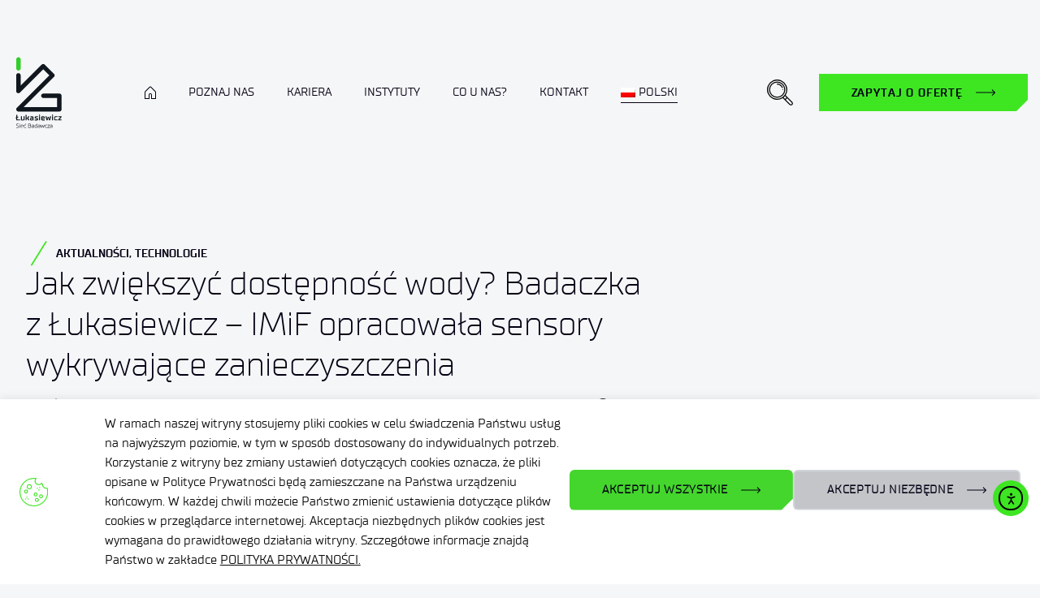

--- FILE ---
content_type: text/html; charset=UTF-8
request_url: https://lukasiewicz.gov.pl/jak-zwiekszyc-dostepnosc-wody/
body_size: 63873
content:
<!DOCTYPE html>
<html lang="pl-PL">
<head>
	<meta charset="UTF-8">
	<meta name="viewport" content="width=device-width, initial-scale=1.0, viewport-fit=cover" />		  <script nonce='OThhYzliNzY0OQ=='>
    window.dataLayer = window.dataLayer || [];

    function gtag() {
      dataLayer.push(arguments);
    }
    gtag("consent", "default", {
      ad_storage: "denied",
      ad_user_data: "denied",
      ad_personalization: "denied",
      analytics_storage: "denied",
      functionality_storage: "denied",
      personalization_storage: "denied",
      security_storage: "granted",
      wait_for_update: 2000,
    });
    gtag("set", "ads_data_redaction", true);
    gtag("set", "url_passthrough", true);
  </script>
<title>Jak zwiększyć dostępność wody? </title>
<link rel="alternate" hreflang="pl" href="https://lukasiewicz.gov.pl/jak-zwiekszyc-dostepnosc-wody/" />
<link rel="alternate" hreflang="x-default" href="https://lukasiewicz.gov.pl/jak-zwiekszyc-dostepnosc-wody/" />
<meta name="description" content="Jak zwiększyć dostępność wody? Badaczka z Łukasiewicz – IMiF opracowała sensory wykrywające zanieczyszczenia">
<meta name="robots" content="index, follow, max-snippet:-1, max-image-preview:large, max-video-preview:-1">
<link rel="canonical" href="https://lukasiewicz.gov.pl/jak-zwiekszyc-dostepnosc-wody/">
<meta property="og:url" content="https://lukasiewicz.gov.pl/jak-zwiekszyc-dostepnosc-wody/">
<meta property="og:site_name" content="Sieć Badawcza Łukasiewicz">
<meta property="og:locale" content="pl_PL">
<meta property="og:type" content="article">
<meta property="article:author" content="https://www.facebook.com/siecbadawczalukasiewicz">
<meta property="article:publisher" content="https://www.facebook.com/siecbadawczalukasiewicz">
<meta property="article:section" content="Aktualności">
<meta property="article:tag" content="WODA">
<meta property="og:title" content="Jak zwiększyć dostępność wody? ">
<meta property="og:description" content="Jak zwiększyć dostępność wody? Badaczka z Łukasiewicz – IMiF opracowała sensory wykrywające zanieczyszczenia">
<meta property="og:image" content="https://lukasiewicz.gov.pl/wp-content/uploads/2022/10/ezgif.com-gif-maker-4.webp">
<meta property="og:image:secure_url" content="https://lukasiewicz.gov.pl/wp-content/uploads/2022/10/ezgif.com-gif-maker-4.webp">
<meta property="og:image:width" content="1920">
<meta property="og:image:height" content="1080">
<meta name="twitter:card" content="summary">
<meta name="twitter:site" content="https://twitter.com/Lukasiewicz_pl">
<meta name="twitter:creator" content="https://twitter.com/Lukasiewicz_pl">
<meta name="twitter:title" content="Jak zwiększyć dostępność wody? ">
<meta name="twitter:description" content="Jak zwiększyć dostępność wody? Badaczka z Łukasiewicz – IMiF opracowała sensory wykrywające zanieczyszczenia">
<meta name="twitter:image" content="https://lukasiewicz.gov.pl/wp-content/uploads/2022/10/ezgif.com-gif-maker-4.webp">
<link rel='dns-prefetch' href='//cdn.elementor.com' />
<link rel="alternate" type="application/rss+xml" title="Sieć Badawcza Łukasiewicz &raquo; Kanał z wpisami" href="https://lukasiewicz.gov.pl/feed/" />
<link rel="alternate" type="application/rss+xml" title="Sieć Badawcza Łukasiewicz &raquo; Kanał z komentarzami" href="https://lukasiewicz.gov.pl/comments/feed/" />
<link rel="alternate" title="oEmbed (JSON)" type="application/json+oembed" href="https://lukasiewicz.gov.pl/wp-json/oembed/1.0/embed?url=https%3A%2F%2Flukasiewicz.gov.pl%2Fjak-zwiekszyc-dostepnosc-wody%2F" />
<link rel="alternate" title="oEmbed (XML)" type="text/xml+oembed" href="https://lukasiewicz.gov.pl/wp-json/oembed/1.0/embed?url=https%3A%2F%2Flukasiewicz.gov.pl%2Fjak-zwiekszyc-dostepnosc-wody%2F&#038;format=xml" />
<style id='wp-img-auto-sizes-contain-inline-css'>
img:is([sizes=auto i],[sizes^="auto," i]){contain-intrinsic-size:3000px 1500px}
/*# sourceURL=wp-img-auto-sizes-contain-inline-css */
</style>
<style id='wp-emoji-styles-inline-css'>

	img.wp-smiley, img.emoji {
		display: inline !important;
		border: none !important;
		box-shadow: none !important;
		height: 1em !important;
		width: 1em !important;
		margin: 0 0.07em !important;
		vertical-align: -0.1em !important;
		background: none !important;
		padding: 0 !important;
	}
/*# sourceURL=wp-emoji-styles-inline-css */
</style>
<style id='classic-theme-styles-inline-css'>
/*! This file is auto-generated */
.wp-block-button__link{color:#fff;background-color:#32373c;border-radius:9999px;box-shadow:none;text-decoration:none;padding:calc(.667em + 2px) calc(1.333em + 2px);font-size:1.125em}.wp-block-file__button{background:#32373c;color:#fff;text-decoration:none}
/*# sourceURL=/wp-includes/css/classic-themes.min.css */
</style>
<style id='filebird-block-filebird-gallery-style-inline-css'>
ul.filebird-block-filebird-gallery{margin:auto!important;padding:0!important;width:100%}ul.filebird-block-filebird-gallery.layout-grid{display:grid;grid-gap:20px;align-items:stretch;grid-template-columns:repeat(var(--columns),1fr);justify-items:stretch}ul.filebird-block-filebird-gallery.layout-grid li img{border:1px solid #ccc;box-shadow:2px 2px 6px 0 rgba(0,0,0,.3);height:100%;max-width:100%;-o-object-fit:cover;object-fit:cover;width:100%}ul.filebird-block-filebird-gallery.layout-masonry{-moz-column-count:var(--columns);-moz-column-gap:var(--space);column-gap:var(--space);-moz-column-width:var(--min-width);columns:var(--min-width) var(--columns);display:block;overflow:auto}ul.filebird-block-filebird-gallery.layout-masonry li{margin-bottom:var(--space)}ul.filebird-block-filebird-gallery li{list-style:none}ul.filebird-block-filebird-gallery li figure{height:100%;margin:0;padding:0;position:relative;width:100%}ul.filebird-block-filebird-gallery li figure figcaption{background:linear-gradient(0deg,rgba(0,0,0,.7),rgba(0,0,0,.3) 70%,transparent);bottom:0;box-sizing:border-box;color:#fff;font-size:.8em;margin:0;max-height:100%;overflow:auto;padding:3em .77em .7em;position:absolute;text-align:center;width:100%;z-index:2}ul.filebird-block-filebird-gallery li figure figcaption a{color:inherit}

/*# sourceURL=https://lukasiewicz.gov.pl/wp-content/plugins/filebird/blocks/filebird-gallery/build/style-index.css */
</style>
<style id='global-styles-inline-css'>
:root{--wp--preset--aspect-ratio--square: 1;--wp--preset--aspect-ratio--4-3: 4/3;--wp--preset--aspect-ratio--3-4: 3/4;--wp--preset--aspect-ratio--3-2: 3/2;--wp--preset--aspect-ratio--2-3: 2/3;--wp--preset--aspect-ratio--16-9: 16/9;--wp--preset--aspect-ratio--9-16: 9/16;--wp--preset--color--black: #000000;--wp--preset--color--cyan-bluish-gray: #abb8c3;--wp--preset--color--white: #ffffff;--wp--preset--color--pale-pink: #f78da7;--wp--preset--color--vivid-red: #cf2e2e;--wp--preset--color--luminous-vivid-orange: #ff6900;--wp--preset--color--luminous-vivid-amber: #fcb900;--wp--preset--color--light-green-cyan: #7bdcb5;--wp--preset--color--vivid-green-cyan: #00d084;--wp--preset--color--pale-cyan-blue: #8ed1fc;--wp--preset--color--vivid-cyan-blue: #0693e3;--wp--preset--color--vivid-purple: #9b51e0;--wp--preset--color--accent: #cd2653;--wp--preset--color--primary: #000000;--wp--preset--color--secondary: #6d6d6d;--wp--preset--color--subtle-background: #dcd7ca;--wp--preset--color--background: #f5efe0;--wp--preset--gradient--vivid-cyan-blue-to-vivid-purple: linear-gradient(135deg,rgb(6,147,227) 0%,rgb(155,81,224) 100%);--wp--preset--gradient--light-green-cyan-to-vivid-green-cyan: linear-gradient(135deg,rgb(122,220,180) 0%,rgb(0,208,130) 100%);--wp--preset--gradient--luminous-vivid-amber-to-luminous-vivid-orange: linear-gradient(135deg,rgb(252,185,0) 0%,rgb(255,105,0) 100%);--wp--preset--gradient--luminous-vivid-orange-to-vivid-red: linear-gradient(135deg,rgb(255,105,0) 0%,rgb(207,46,46) 100%);--wp--preset--gradient--very-light-gray-to-cyan-bluish-gray: linear-gradient(135deg,rgb(238,238,238) 0%,rgb(169,184,195) 100%);--wp--preset--gradient--cool-to-warm-spectrum: linear-gradient(135deg,rgb(74,234,220) 0%,rgb(151,120,209) 20%,rgb(207,42,186) 40%,rgb(238,44,130) 60%,rgb(251,105,98) 80%,rgb(254,248,76) 100%);--wp--preset--gradient--blush-light-purple: linear-gradient(135deg,rgb(255,206,236) 0%,rgb(152,150,240) 100%);--wp--preset--gradient--blush-bordeaux: linear-gradient(135deg,rgb(254,205,165) 0%,rgb(254,45,45) 50%,rgb(107,0,62) 100%);--wp--preset--gradient--luminous-dusk: linear-gradient(135deg,rgb(255,203,112) 0%,rgb(199,81,192) 50%,rgb(65,88,208) 100%);--wp--preset--gradient--pale-ocean: linear-gradient(135deg,rgb(255,245,203) 0%,rgb(182,227,212) 50%,rgb(51,167,181) 100%);--wp--preset--gradient--electric-grass: linear-gradient(135deg,rgb(202,248,128) 0%,rgb(113,206,126) 100%);--wp--preset--gradient--midnight: linear-gradient(135deg,rgb(2,3,129) 0%,rgb(40,116,252) 100%);--wp--preset--font-size--small: 18px;--wp--preset--font-size--medium: 20px;--wp--preset--font-size--large: 26.25px;--wp--preset--font-size--x-large: 42px;--wp--preset--font-size--normal: 21px;--wp--preset--font-size--larger: 32px;--wp--preset--spacing--20: 0.44rem;--wp--preset--spacing--30: 0.67rem;--wp--preset--spacing--40: 1rem;--wp--preset--spacing--50: 1.5rem;--wp--preset--spacing--60: 2.25rem;--wp--preset--spacing--70: 3.38rem;--wp--preset--spacing--80: 5.06rem;--wp--preset--shadow--natural: 6px 6px 9px rgba(0, 0, 0, 0.2);--wp--preset--shadow--deep: 12px 12px 50px rgba(0, 0, 0, 0.4);--wp--preset--shadow--sharp: 6px 6px 0px rgba(0, 0, 0, 0.2);--wp--preset--shadow--outlined: 6px 6px 0px -3px rgb(255, 255, 255), 6px 6px rgb(0, 0, 0);--wp--preset--shadow--crisp: 6px 6px 0px rgb(0, 0, 0);}:where(.is-layout-flex){gap: 0.5em;}:where(.is-layout-grid){gap: 0.5em;}body .is-layout-flex{display: flex;}.is-layout-flex{flex-wrap: wrap;align-items: center;}.is-layout-flex > :is(*, div){margin: 0;}body .is-layout-grid{display: grid;}.is-layout-grid > :is(*, div){margin: 0;}:where(.wp-block-columns.is-layout-flex){gap: 2em;}:where(.wp-block-columns.is-layout-grid){gap: 2em;}:where(.wp-block-post-template.is-layout-flex){gap: 1.25em;}:where(.wp-block-post-template.is-layout-grid){gap: 1.25em;}.has-black-color{color: var(--wp--preset--color--black) !important;}.has-cyan-bluish-gray-color{color: var(--wp--preset--color--cyan-bluish-gray) !important;}.has-white-color{color: var(--wp--preset--color--white) !important;}.has-pale-pink-color{color: var(--wp--preset--color--pale-pink) !important;}.has-vivid-red-color{color: var(--wp--preset--color--vivid-red) !important;}.has-luminous-vivid-orange-color{color: var(--wp--preset--color--luminous-vivid-orange) !important;}.has-luminous-vivid-amber-color{color: var(--wp--preset--color--luminous-vivid-amber) !important;}.has-light-green-cyan-color{color: var(--wp--preset--color--light-green-cyan) !important;}.has-vivid-green-cyan-color{color: var(--wp--preset--color--vivid-green-cyan) !important;}.has-pale-cyan-blue-color{color: var(--wp--preset--color--pale-cyan-blue) !important;}.has-vivid-cyan-blue-color{color: var(--wp--preset--color--vivid-cyan-blue) !important;}.has-vivid-purple-color{color: var(--wp--preset--color--vivid-purple) !important;}.has-black-background-color{background-color: var(--wp--preset--color--black) !important;}.has-cyan-bluish-gray-background-color{background-color: var(--wp--preset--color--cyan-bluish-gray) !important;}.has-white-background-color{background-color: var(--wp--preset--color--white) !important;}.has-pale-pink-background-color{background-color: var(--wp--preset--color--pale-pink) !important;}.has-vivid-red-background-color{background-color: var(--wp--preset--color--vivid-red) !important;}.has-luminous-vivid-orange-background-color{background-color: var(--wp--preset--color--luminous-vivid-orange) !important;}.has-luminous-vivid-amber-background-color{background-color: var(--wp--preset--color--luminous-vivid-amber) !important;}.has-light-green-cyan-background-color{background-color: var(--wp--preset--color--light-green-cyan) !important;}.has-vivid-green-cyan-background-color{background-color: var(--wp--preset--color--vivid-green-cyan) !important;}.has-pale-cyan-blue-background-color{background-color: var(--wp--preset--color--pale-cyan-blue) !important;}.has-vivid-cyan-blue-background-color{background-color: var(--wp--preset--color--vivid-cyan-blue) !important;}.has-vivid-purple-background-color{background-color: var(--wp--preset--color--vivid-purple) !important;}.has-black-border-color{border-color: var(--wp--preset--color--black) !important;}.has-cyan-bluish-gray-border-color{border-color: var(--wp--preset--color--cyan-bluish-gray) !important;}.has-white-border-color{border-color: var(--wp--preset--color--white) !important;}.has-pale-pink-border-color{border-color: var(--wp--preset--color--pale-pink) !important;}.has-vivid-red-border-color{border-color: var(--wp--preset--color--vivid-red) !important;}.has-luminous-vivid-orange-border-color{border-color: var(--wp--preset--color--luminous-vivid-orange) !important;}.has-luminous-vivid-amber-border-color{border-color: var(--wp--preset--color--luminous-vivid-amber) !important;}.has-light-green-cyan-border-color{border-color: var(--wp--preset--color--light-green-cyan) !important;}.has-vivid-green-cyan-border-color{border-color: var(--wp--preset--color--vivid-green-cyan) !important;}.has-pale-cyan-blue-border-color{border-color: var(--wp--preset--color--pale-cyan-blue) !important;}.has-vivid-cyan-blue-border-color{border-color: var(--wp--preset--color--vivid-cyan-blue) !important;}.has-vivid-purple-border-color{border-color: var(--wp--preset--color--vivid-purple) !important;}.has-vivid-cyan-blue-to-vivid-purple-gradient-background{background: var(--wp--preset--gradient--vivid-cyan-blue-to-vivid-purple) !important;}.has-light-green-cyan-to-vivid-green-cyan-gradient-background{background: var(--wp--preset--gradient--light-green-cyan-to-vivid-green-cyan) !important;}.has-luminous-vivid-amber-to-luminous-vivid-orange-gradient-background{background: var(--wp--preset--gradient--luminous-vivid-amber-to-luminous-vivid-orange) !important;}.has-luminous-vivid-orange-to-vivid-red-gradient-background{background: var(--wp--preset--gradient--luminous-vivid-orange-to-vivid-red) !important;}.has-very-light-gray-to-cyan-bluish-gray-gradient-background{background: var(--wp--preset--gradient--very-light-gray-to-cyan-bluish-gray) !important;}.has-cool-to-warm-spectrum-gradient-background{background: var(--wp--preset--gradient--cool-to-warm-spectrum) !important;}.has-blush-light-purple-gradient-background{background: var(--wp--preset--gradient--blush-light-purple) !important;}.has-blush-bordeaux-gradient-background{background: var(--wp--preset--gradient--blush-bordeaux) !important;}.has-luminous-dusk-gradient-background{background: var(--wp--preset--gradient--luminous-dusk) !important;}.has-pale-ocean-gradient-background{background: var(--wp--preset--gradient--pale-ocean) !important;}.has-electric-grass-gradient-background{background: var(--wp--preset--gradient--electric-grass) !important;}.has-midnight-gradient-background{background: var(--wp--preset--gradient--midnight) !important;}.has-small-font-size{font-size: var(--wp--preset--font-size--small) !important;}.has-medium-font-size{font-size: var(--wp--preset--font-size--medium) !important;}.has-large-font-size{font-size: var(--wp--preset--font-size--large) !important;}.has-x-large-font-size{font-size: var(--wp--preset--font-size--x-large) !important;}
:where(.wp-block-post-template.is-layout-flex){gap: 1.25em;}:where(.wp-block-post-template.is-layout-grid){gap: 1.25em;}
:where(.wp-block-term-template.is-layout-flex){gap: 1.25em;}:where(.wp-block-term-template.is-layout-grid){gap: 1.25em;}
:where(.wp-block-columns.is-layout-flex){gap: 2em;}:where(.wp-block-columns.is-layout-grid){gap: 2em;}
:root :where(.wp-block-pullquote){font-size: 1.5em;line-height: 1.6;}
/*# sourceURL=global-styles-inline-css */
</style>
<link rel='stylesheet' id='pb_animate-css' href='https://lukasiewicz.gov.pl/wp-content/plugins/ays-popup-box/public/css/animate.css?ver=6.0.7' media='all' />
<link rel='stylesheet' id='contact-form-7-css' href='https://lukasiewicz.gov.pl/wp-content/plugins/contact-form-7/includes/css/styles.css?ver=6.1.1' media='all' />
<link rel='stylesheet' id='wpdm-fonticon-css' href='https://lukasiewicz.gov.pl/wp-content/plugins/download-manager/assets/wpdm-iconfont/css/wpdm-icons.css?ver=02e77fce407b6749ac5565b664cc51dc' media='all' />
<link rel='stylesheet' id='wpdm-front-css' href='https://lukasiewicz.gov.pl/wp-content/plugins/download-manager/assets/css/front.min.css?ver=02e77fce407b6749ac5565b664cc51dc' media='all' />
<link rel='stylesheet' id='menu-image-css' href='https://lukasiewicz.gov.pl/wp-content/plugins/menu-image/includes/css/menu-image.css?ver=3.13' media='all' />
<link rel='stylesheet' id='dashicons-css' href='https://lukasiewicz.gov.pl/wp-includes/css/dashicons.min.css?ver=02e77fce407b6749ac5565b664cc51dc' media='all' />
<link rel='stylesheet' id='table-addons-for-elementor-css' href='https://lukasiewicz.gov.pl/wp-content/plugins/table-addons-for-elementor/public/css/table-addons-for-elementor-public.css?ver=2.1.4' media='all' />
<link rel='stylesheet' id='wpda_wpdp_public-css' href='https://lukasiewicz.gov.pl/wp-content/plugins/wp-data-access/public/../assets/css/wpda_public.css?ver=5.5.64' media='all' />
<link rel='stylesheet' id='wpml-legacy-horizontal-list-0-css' href='https://lukasiewicz.gov.pl/wp-content/plugins/sitepress-multilingual-cms/templates/language-switchers/legacy-list-horizontal/style.min.css?ver=1' media='all' />
<link rel='stylesheet' id='wpml-menu-item-0-css' href='https://lukasiewicz.gov.pl/wp-content/plugins/sitepress-multilingual-cms/templates/language-switchers/menu-item/style.min.css?ver=1' media='all' />
<link rel='stylesheet' id='fea-button-css' href='https://lukasiewicz.gov.pl/wp-content/plugins/foreto-elementor-addons/includes/Modules/Button/assets/fea-button.css?ver=0.1.0' media='all' />
<link rel='stylesheet' id='ea11y-widget-fonts-css' href='https://lukasiewicz.gov.pl/wp-content/plugins/pojo-accessibility/assets/build/fonts.css?ver=3.9.1' media='all' />
<link rel='stylesheet' id='ea11y-skip-link-css' href='https://lukasiewicz.gov.pl/wp-content/plugins/pojo-accessibility/assets/build/skip-link.css?ver=3.9.1' media='all' />
<link rel='stylesheet' id='child-style-b6ef7a0de893-css' href='https://lukasiewicz.gov.pl/wp-content/themes/twentytwenty-homepage/assets/css/style.12f699e55b3890679459.css?ver=02e77fce407b6749ac5565b664cc51dc' media='all' />
<link rel='stylesheet' id='elementor-frontend-css' href='https://lukasiewicz.gov.pl/wp-content/uploads/elementor/css/custom-frontend.min.css?ver=1768524830' media='all' />
<link rel='stylesheet' id='widget-image-css' href='https://lukasiewicz.gov.pl/wp-content/plugins/elementor/assets/css/widget-image.min.css?ver=3.34.0' media='all' />
<link rel='stylesheet' id='widget-nav-menu-css' href='https://lukasiewicz.gov.pl/wp-content/uploads/elementor/css/custom-pro-widget-nav-menu.min.css?ver=1768524830' media='all' />
<link rel='stylesheet' id='widget-spacer-css' href='https://lukasiewicz.gov.pl/wp-content/plugins/elementor/assets/css/widget-spacer.min.css?ver=3.34.0' media='all' />
<link rel='stylesheet' id='widget-post-info-css' href='https://lukasiewicz.gov.pl/wp-content/plugins/elementor-pro/assets/css/widget-post-info.min.css?ver=3.34.0' media='all' />
<link rel='stylesheet' id='widget-icon-list-css' href='https://lukasiewicz.gov.pl/wp-content/uploads/elementor/css/custom-widget-icon-list.min.css?ver=1768524830' media='all' />
<link rel='stylesheet' id='elementor-icons-shared-0-css' href='https://lukasiewicz.gov.pl/wp-content/plugins/elementor/assets/lib/font-awesome/css/fontawesome.min.css?ver=5.15.3' media='all' />
<link rel='stylesheet' id='elementor-icons-fa-regular-css' href='https://lukasiewicz.gov.pl/wp-content/plugins/elementor/assets/lib/font-awesome/css/regular.min.css?ver=5.15.3' media='all' />
<link rel='stylesheet' id='elementor-icons-fa-solid-css' href='https://lukasiewicz.gov.pl/wp-content/plugins/elementor/assets/lib/font-awesome/css/solid.min.css?ver=5.15.3' media='all' />
<link rel='stylesheet' id='widget-heading-css' href='https://lukasiewicz.gov.pl/wp-content/plugins/elementor/assets/css/widget-heading.min.css?ver=3.34.0' media='all' />
<link rel='stylesheet' id='widget-share-buttons-css' href='https://lukasiewicz.gov.pl/wp-content/plugins/elementor-pro/assets/css/widget-share-buttons.min.css?ver=3.34.0' media='all' />
<link rel='stylesheet' id='e-apple-webkit-css' href='https://lukasiewicz.gov.pl/wp-content/uploads/elementor/css/custom-apple-webkit.min.css?ver=1768524830' media='all' />
<link rel='stylesheet' id='elementor-icons-fa-brands-css' href='https://lukasiewicz.gov.pl/wp-content/plugins/elementor/assets/lib/font-awesome/css/brands.min.css?ver=5.15.3' media='all' />
<link rel='stylesheet' id='swiper-css' href='https://lukasiewicz.gov.pl/wp-content/plugins/elementor/assets/lib/swiper/v8/css/swiper.min.css?ver=8.4.5' media='all' />
<link rel='stylesheet' id='e-swiper-css' href='https://lukasiewicz.gov.pl/wp-content/plugins/elementor/assets/css/conditionals/e-swiper.min.css?ver=3.34.0' media='all' />
<link rel='stylesheet' id='widget-divider-css' href='https://lukasiewicz.gov.pl/wp-content/plugins/elementor/assets/css/widget-divider.min.css?ver=3.34.0' media='all' />
<link rel='stylesheet' id='widget-icon-box-css' href='https://lukasiewicz.gov.pl/wp-content/uploads/elementor/css/custom-widget-icon-box.min.css?ver=1768524830' media='all' />
<link rel='stylesheet' id='widget-posts-css' href='https://lukasiewicz.gov.pl/wp-content/plugins/elementor-pro/assets/css/widget-posts.min.css?ver=3.34.0' media='all' />
<link rel='stylesheet' id='elementor-icons-css' href='https://lukasiewicz.gov.pl/wp-content/plugins/elementor/assets/lib/eicons/css/elementor-icons.min.css?ver=5.45.0' media='all' />
<link rel='stylesheet' id='elementor-post-386-css' href='https://lukasiewicz.gov.pl/wp-content/uploads/elementor/css/post-386.css?ver=1768524830' media='all' />
<link rel='stylesheet' id='stratum-widgets-style-css' href='https://lukasiewicz.gov.pl/wp-content/plugins/stratum/assets/css/style.min.css?ver=1.6.1' media='all' />
<link rel='stylesheet' id='elementor-post-32049-css' href='https://lukasiewicz.gov.pl/wp-content/uploads/elementor/css/post-32049.css?ver=1768599565' media='all' />
<link rel='stylesheet' id='elementor-post-933-css' href='https://lukasiewicz.gov.pl/wp-content/uploads/elementor/css/post-933.css?ver=1768524831' media='all' />
<link rel='stylesheet' id='elementor-post-903-css' href='https://lukasiewicz.gov.pl/wp-content/uploads/elementor/css/post-903.css?ver=1768524831' media='all' />
<link rel='stylesheet' id='elementor-post-2533-css' href='https://lukasiewicz.gov.pl/wp-content/uploads/elementor/css/post-2533.css?ver=1768525072' media='all' />
<link rel='stylesheet' id='cf7cf-style-css' href='https://lukasiewicz.gov.pl/wp-content/plugins/cf7-conditional-fields/style.css?ver=2.6.3' media='all' />
<link rel='stylesheet' id='eael-general-css' href='https://lukasiewicz.gov.pl/wp-content/plugins/essential-addons-for-elementor-lite/assets/front-end/css/view/general.min.css?ver=6.5.5' media='all' />
<script nonce='M2RmMDk4M2ZmNw==' id="jquery-core-js-extra">
var pcmk = ["6d0a843fa16142668b67114660f56413"];
var lang = ["pl"];
var LUKASIEWICZ_DOMAIN = "lukasiewicz.gov.pl";
//# sourceURL=jquery-core-js-extra
</script>
<script nonce='ZGY3ZDA0YjM5Yg==' src="https://lukasiewicz.gov.pl/wp-includes/js/jquery/jquery.min.js?ver=3.7.1" id="jquery-core-js"></script>
<script nonce='NGYzMjU3NDhmOA==' src="https://lukasiewicz.gov.pl/wp-includes/js/jquery/jquery-migrate.min.js?ver=3.4.1" id="jquery-migrate-js"></script>
<script nonce='ZDJjZjg0NGRjOQ==' id="file_uploads_nfpluginsettings-js-extra">
var params = {"clearLogRestUrl":"https://lukasiewicz.gov.pl/wp-json/nf-file-uploads/debug-log/delete-all","clearLogButtonId":"file_uploads_clear_debug_logger","downloadLogRestUrl":"https://lukasiewicz.gov.pl/wp-json/nf-file-uploads/debug-log/get-all","downloadLogButtonId":"file_uploads_download_debug_logger"};
//# sourceURL=file_uploads_nfpluginsettings-js-extra
</script>
<script nonce='NjU5NDE3YzNjNg==' src="https://lukasiewicz.gov.pl/wp-content/plugins/ninja-forms-uploads/assets/js/nfpluginsettings.js?ver=3.3.20" id="file_uploads_nfpluginsettings-js"></script>
<script nonce='Y2Y4MzA4OTk3YQ==' id="wpml-cookie-js-extra">
var wpml_cookies = {"wp-wpml_current_language":{"value":"pl","expires":1,"path":"/"}};
var wpml_cookies = {"wp-wpml_current_language":{"value":"pl","expires":1,"path":"/"}};
//# sourceURL=wpml-cookie-js-extra
</script>
<script nonce='NDEyZDE0ZDkyMQ==' src="https://lukasiewicz.gov.pl/wp-content/plugins/sitepress-multilingual-cms/res/js/cookies/language-cookie.js?ver=476000" id="wpml-cookie-js" defer data-wp-strategy="defer"></script>
<script nonce='MWY0NWIwMmI4Mg==' id="ays-pb-js-extra">
var pbLocalizeObj = {"ajax":"https://lukasiewicz.gov.pl/wp-admin/admin-ajax.php","seconds":"seconds","thisWillClose":"This will close in","icons":{"close_icon":"\u003Csvg class=\"ays_pb_material_close_icon\" xmlns=\"http://www.w3.org/2000/svg\" height=\"36px\" viewBox=\"0 0 24 24\" width=\"36px\" fill=\"#000000\" alt=\"Pop-up Close\"\u003E\u003Cpath d=\"M0 0h24v24H0z\" fill=\"none\"/\u003E\u003Cpath d=\"M19 6.41L17.59 5 12 10.59 6.41 5 5 6.41 10.59 12 5 17.59 6.41 19 12 13.41 17.59 19 19 17.59 13.41 12z\"/\u003E\u003C/svg\u003E","close_circle_icon":"\u003Csvg class=\"ays_pb_material_close_circle_icon\" xmlns=\"http://www.w3.org/2000/svg\" height=\"24\" viewBox=\"0 0 24 24\" width=\"36\" alt=\"Pop-up Close\"\u003E\u003Cpath d=\"M0 0h24v24H0z\" fill=\"none\"/\u003E\u003Cpath d=\"M12 2C6.47 2 2 6.47 2 12s4.47 10 10 10 10-4.47 10-10S17.53 2 12 2zm5 13.59L15.59 17 12 13.41 8.41 17 7 15.59 10.59 12 7 8.41 8.41 7 12 10.59 15.59 7 17 8.41 13.41 12 17 15.59z\"/\u003E\u003C/svg\u003E","volume_up_icon":"\u003Csvg class=\"ays_pb_fa_volume\" xmlns=\"http://www.w3.org/2000/svg\" height=\"24\" viewBox=\"0 0 24 24\" width=\"36\"\u003E\u003Cpath d=\"M0 0h24v24H0z\" fill=\"none\"/\u003E\u003Cpath d=\"M3 9v6h4l5 5V4L7 9H3zm13.5 3c0-1.77-1.02-3.29-2.5-4.03v8.05c1.48-.73 2.5-2.25 2.5-4.02zM14 3.23v2.06c2.89.86 5 3.54 5 6.71s-2.11 5.85-5 6.71v2.06c4.01-.91 7-4.49 7-8.77s-2.99-7.86-7-8.77z\"/\u003E\u003C/svg\u003E","volume_mute_icon":"\u003Csvg xmlns=\"http://www.w3.org/2000/svg\" height=\"24\" viewBox=\"0 0 24 24\" width=\"24\"\u003E\u003Cpath d=\"M0 0h24v24H0z\" fill=\"none\"/\u003E\u003Cpath d=\"M7 9v6h4l5 5V4l-5 5H7z\"/\u003E\u003C/svg\u003E"}};
//# sourceURL=ays-pb-js-extra
</script>
<script nonce='ZGVmOGYzMzIzOA==' src="https://lukasiewicz.gov.pl/wp-content/plugins/ays-popup-box/public/js/ays-pb-public.js?ver=6.0.7" id="ays-pb-js"></script>
<script nonce='ZGZiZWYzZTc0Nw==' src="https://lukasiewicz.gov.pl/wp-content/plugins/download-manager/assets/js/wpdm.min.js?ver=02e77fce407b6749ac5565b664cc51dc" id="wpdm-frontend-js-js"></script>
<script nonce='MmMwNzBlNzJiMg==' id="wpdm-frontjs-js-extra">
var wpdm_url = {"home":"https://lukasiewicz.gov.pl/","site":"https://lukasiewicz.gov.pl/","ajax":"https://lukasiewicz.gov.pl/wp-admin/admin-ajax.php"};
var wpdm_js = {"spinner":"\u003Ci class=\"wpdm-icon wpdm-sun wpdm-spin\"\u003E\u003C/i\u003E","client_id":"5d9531fe9074b4bb7a5cfbaf9a18b63d"};
var wpdm_strings = {"pass_var":"Has\u0142o zweryfikowane!","pass_var_q":"Aby rozpocz\u0105\u0107 pobieranie, kliknij poni\u017cszy przycisk.","start_dl":"Rozpocznij pobieranie"};
//# sourceURL=wpdm-frontjs-js-extra
</script>
<script nonce='NDdhYmIzZDA4Yw==' src="https://lukasiewicz.gov.pl/wp-content/plugins/download-manager/assets/js/front.min.js?ver=3.3.41" id="wpdm-frontjs-js"></script>
<script nonce='NzQ4YTc3MGUxYg==' src="https://lukasiewicz.gov.pl/wp-includes/js/underscore.min.js?ver=1.13.7" id="underscore-js"></script>
<script nonce='ZTc2ODczYWMwMA==' src="https://lukasiewicz.gov.pl/wp-includes/js/backbone.min.js?ver=1.6.0" id="backbone-js"></script>
<script nonce='YTMyZWQ2MDQ1ZA==' id="wp-api-request-js-extra">
var wpApiSettings = {"root":"https://lukasiewicz.gov.pl/wp-json/","nonce":"704f5636b6","versionString":"wp/v2/"};
//# sourceURL=wp-api-request-js-extra
</script>
<script nonce='ZmFmMDZmMzIwOA==' src="https://lukasiewicz.gov.pl/wp-includes/js/api-request.min.js?ver=02e77fce407b6749ac5565b664cc51dc" id="wp-api-request-js"></script>
<script nonce='MzAyNzkzYTgzOA==' src="https://lukasiewicz.gov.pl/wp-includes/js/wp-api.min.js?ver=02e77fce407b6749ac5565b664cc51dc" id="wp-api-js"></script>
<script nonce='ZTM1YmU2YTM1MA==' id="wpda_rest_api-js-extra">
var wpdaApiSettings = {"path":"wpda"};
//# sourceURL=wpda_rest_api-js-extra
</script>
<script nonce='MDYxNThkY2Q3YQ==' src="https://lukasiewicz.gov.pl/wp-content/plugins/wp-data-access/public/../assets/js/wpda_rest_api.js?ver=5.5.64" id="wpda_rest_api-js"></script>
<script nonce='ZWNiN2VjYjI0OA==' id="child-script-6b271c43f835-js-extra">
var custom_i18n = {"no-results":"Brak wpis\u00f3w w kategorii","no-en-results":"No results in the category","no-search-results":"Nie dopasowali\u015bmy \u017cadnego wyniku do kryteri\u00f3w wyszukiwania","no-en-search-results":"We did not match any result to the search criteria","prev-page":"Poprzednia strona","prev-en-page":"Previous page","next-page":"Nast\u0119pna strona","next-en-page":"Next page","text-next":"Nast\u0119pny","text-en-next":"Next","text-prev":"Poprzedni","text-en-prev":"Previous","text-how-help":"W czym pom\u00f3g\u0142 \u0141ukasiewicz","text-scope-service":"Zakres","text-en-scope-service":"Scope","text-en-how-help":"How did Lukasiewicz help?","text-read-more":"Czytaj wi\u0119cej","text-en-read-more":"Read more","text-realized-projects-like":"Zrealizowane projekty","text-en-realized-projects-like":"Completed projects","text-from":"od","text-en-from":"from","text-to":"do","text-en-to":"to","text-institute":"Instytut","text-en-institute":"Institute","text-experience-level":"poziom","text-en-experience-level":"level","text-job-description":"opis stanowiska","text-en-job-description":"job description","text-requirements":"wymagania obowi\u0105zkowe","text-en-requirements":"mandatory requirements","text-additionals":"mile widziane","text-en-additionals":"welcome","text-responsibilities":"codzienne zadania","text-en-responsibilities":"daily tasks","text-benefits":"benefity","text-en-benefits":"benefits","text-date-age":"temu","text-en-date-age":"ago","text-apply":"aplikuj","text-en-apply":"apply","text-expand":"Rozwi\u0144","text-en-expand":"expand","text-collapse":"Zwi\u0144","text-en-collapse":"collapse","text-institute-menu":"INSTYTUTY","text-en-institute-menu":"INSTITUTES","text-job-offer-cta-title":"Nie ma na li\u015bcie twojej wymarzonej pozycji?","text-en-job-offer-cta-title":"Not on the list of your dream position?","text-job-offer-cta-body":"Wy\u015blij nam swoje CV a my wr\u00f3cimy z odpowiedzi\u0105","text-en-job-offer-cta-body":"Send us your resume and we'll get back to you with an answer","text-job-offer-cta-btn":"Wy\u015blij nam swoje cv","text-en-job-offer-cta-btn":"Send us your cv","text-download":"Pobierz","text-en-download":"Download","text-fullview":"Otw\u00f3rz w trybie pe\u0142noekranowym","text-en-fullview":"Open in full-screen mode","text-search-products":"Wyszukaj produkt lub us\u0142ug\u0119...","text-en-search-products":"Search for a product or service...","text-loading-filters":"Wczytywanie filtr\u00f3w","text-en-loading-filters":"Filter loading","text-loading-products":"Wybieramy dla Ciebie najciekawsze produkty, chwil\u0119 to potrwa ale warto zaczeka\u0107!","text-en-loading-products":"We select the most interesting products for you, it will take a while but it is worth the wait!","text-general-data":"Dane og\u00f3lne","text-en-general-data":"General data","text-id":"Identyfikator","text-en-id":"Identifier","text-referention-nr":"Nr Referencyjny","text-en-referention-nr":"Reference No.","text-directory":"Kierunek dzia\u0142alno\u015bci","text-en-directory":"Direction of activities","text-business-area":"Obszar dzia\u0142alno\u015bci \u0141ukasiewicza","text-en-business-area":"Lukasiewicz's business area","text-field-area":"Dziedzina w danym obszarze","text-en-field-area":"The area's domain","text-description":"Opis","text-en-description":"Description","text-name":"Nazwa","text-en-name":"Name","text-short":"Skr\u00f3t","text-en-short":"Shortcut","text-city":"Miasto","text-en-city":"City","text-offer-type":"Rodzaj oferty","text-en-offer-type":"Offer type","text-contact-person":"Osoba kontaktowa","text-en-contact-person":"Contact person","text-personal-name":"Imi\u0119 i nazwisko","text-en-personal-name":"First and last name","text-email":"E-mail","text-en-email":"E-mail","text-phone":"Telefon","text-en-phone":"Phone Number","text-photos":"Zdj\u0119cia i za\u0142\u0105czniki","text-en-photos":"Photos and attachments","text-want-use-this":"Chcesz z tego skorzysta\u0107?","text-en-want-use-this":"Would you like to take advantage of it?","slug-no-category":"bez-kategorii","slug-en-no-category":"uncategorized","slug-events":"wydarzenia","slug-en-events":"events-en","slug-successes":"sukcesy","slug-en-successes":"successes","slug-podcasts":"podcasty","slug-en-podcasts":"podcasts","slug-webinars":"webinary","slug-en-webinars":"webinar","slug-technologies":"technologie","slug-en-technologies":"technologies","slug-manage-team":"kadra-zarzadzajaca","slug-en-manage-team":"staff-management","slug-institutes":"institute","slug-en-institutes":"institute","slug-news":"aktualnosci","slug-en-news":"aktualnosci2","slug-realized-projects":"zrealizowane-projekty","slug-en-realized-projects":"completed-projects","slug-our-experts":"nasi-eksperci","slug-en-our-experts":"our-experts","slug-what-offer":"co-oferujemy","slug-en-what-offer":"what-we-offer","slug-professions":"profession","slug-en-professions":"profession","slug-locations":"location","slug-en-locations":"location","slug-experience-levels":"experience_level","slug-en-experience-levels":"experience_level","slug-en-file-types":"file_type","slug-en-file-subjects":"files_subject","slug-services-slug":"services-slug","slug-en-services-slug":"services-slug","filter-professions":"obszary","filter-en-professions":"areas","filter-locations":"miasta","filter-en-locations":"cities","filter-institutes":"instytuty","filter-en-institutes":"institutes","filter-experience-levels":"poziom do\u015bwiadczenia","filter-en-experience-levels":"experience level","filter-file-types":"typ","filter-en-file-types":"type","filter-file-subjects":"tematyka","filter-en-file-subjects":"subject","filter-offer-types":"rodzaj oferty","filter-en-offer-types":"offer type","filter-business-area":"obszar dzia\u0142alno\u015bci","filter-en-business-area":"business area","filter-direction":"kierunek dzia\u0142alno\u015bci","filter-en-direction":"line of business","filter-cities":"miasto","filter-en-cities":"city","widget-see-also-default":"Zobacz r\u00f3wnie\u017c","widget-en-see-also-default":"See also","widget-read-more-title":"Read more","widget-en-read-more-title":"Read more","widget-read-more-label":"Text label","widget-en-read-more-label":"Text label","widget-read-more-default":"Poka\u017c wi\u0119cej","widget-en-read-more-default":"Show more","widget-job-offers-cta-title":"CTA Content","widget-en-job-offers-cta-title":"CTA Content","widget-job-offers-cta-title-label":"Bold title","widget-en-job-offers-cta-title-label":"Bold title","widget-job-offers-cta-title-default":"Not on the list of your position?","widget-en-job-offers-cta-title-default":"Bold title","widget-job-offers-cta-body-label":"Body content","widget-en-job-offers-cta-body-label":"Body content","widget-job-offers-cta-body-default":"Wy\u015blij nam swoje CV a my wr\u00f3cimy z odpowiedzi\u0105","widget-en-job-offers-cta-body-default":"Send us your CV and we will get back to you with an answer","widget-job-offers-cta-btn-label":"Button text","widget-en-job-offers-cta-btn-label":"Button text","widget-job-offers-cta-btn-default":"Wy\u015blij nam swoje cv","widget-en-job-offers-cta-btn-default":"Send us your CV","widget-job-offers-cta-btn-url-label":"Button url","widget-en-job-offers-cta-btn-url-label":"Button url","widget-job-offers-cta-btn-url-default":"#","widget-en-job-offers-cta-btn-url-default":"#","widget-files-download-title":"Panel z materia\u0142ami do pobrania","widget-en-files-download-title":"Panel with downloadable materials","widget-movies-section-title":"Panel z filmami","widget-en-movies-section-title":"Video panel","widget-job-offers-title":"Panel oferty pracy","widget-en-job-offers-title":"Job panel","widget-products-services-title":"Panel produkty i us\u0142ugi","widget-en-products-services-title":"Products and services panel","widget-base-menu-title":"G\u00f3rne menu strony","widget-en-base-menu-title":"Page top menu","widget-base-menu-cta-text":"Rzu\u0107 nam wyzwanie","widget-en-base-menu-cta-text":"Challenge us","widget-managers-title":"Kadra zarz\u0105dzaj\u0105ca","widget-en-managers-title":"Management staff","slug-page-news":"co-u-nas","slug-en-page-news":"information","text-attachment-rules":"Zasady Udzia\u0142u w Wyzwaniach \u0141ukasiewicza","text-attachment-url-rules":"/wp-content/uploads/assets/Zasady-Udzialu-w-Wyzwaniach-Lukasiewicza.pdf","text-en-attachment-rules":"Rules for taking part in the \u0141ukasiewicz Challenge","text-en-attachment-url-rules":"/wp-content/uploads/assets/Zasady-Udzialu-w-Wyzwaniach-Lukasiewicza.pdf","text-required":"obowi\u0105zkowe","text-en-required":"required","text-subject":"Aplikacja na ofert\u0119 pracy","text-en-subject":"Job offer application","button-next":"Dalej","button-en-next":"Next","button-prev":"Cofnij","button-en-prev":"Previous","button-load-draft":"Wczytaj wersje robocz\u0105","button-en-load-draft":"Load draft","text-read-more2":"CZYTAJ WI\u0118CEJ","text-en-read-more2":"READ MORE","text-en-institute-description":"institute description","text-institute-description":"opis instytutu","text-en-institute-name":"institute name","text-institute-name":"nazwa instytutu","text-experience-date":"data wyga\u015bni\u0119cia oferty","text-en-experience-date":"expiration date of the offer","lesser-than-7-days":"mniej ni\u017c 7 dni","lesser-en-than-7-days":"less than 7 days","recently-24h":"ostatnie 24h","recently-en-24h":"last 24h"};
//# sourceURL=child-script-6b271c43f835-js-extra
</script>
<script nonce='ZGU4MTNmMGQ3Ng==' src="https://lukasiewicz.gov.pl/wp-content/themes/twentytwenty-homepage/assets/js/app.61240b36e196cb70bea0.js?ver=02e77fce407b6749ac5565b664cc51dc" id="child-script-6b271c43f835-js"></script>
<script nonce='MDBkYzFjM2M5Mg==' id="child-script-3764dd33bb43-js-extra">
var custom_i18n = {"no-results":"Brak wpis\u00f3w w kategorii","no-en-results":"No results in the category","no-search-results":"Nie dopasowali\u015bmy \u017cadnego wyniku do kryteri\u00f3w wyszukiwania","no-en-search-results":"We did not match any result to the search criteria","prev-page":"Poprzednia strona","prev-en-page":"Previous page","next-page":"Nast\u0119pna strona","next-en-page":"Next page","text-next":"Nast\u0119pny","text-en-next":"Next","text-prev":"Poprzedni","text-en-prev":"Previous","text-how-help":"W czym pom\u00f3g\u0142 \u0141ukasiewicz","text-scope-service":"Zakres","text-en-scope-service":"Scope","text-en-how-help":"How did Lukasiewicz help?","text-read-more":"Czytaj wi\u0119cej","text-en-read-more":"Read more","text-realized-projects-like":"Zrealizowane projekty","text-en-realized-projects-like":"Completed projects","text-from":"od","text-en-from":"from","text-to":"do","text-en-to":"to","text-institute":"Instytut","text-en-institute":"Institute","text-experience-level":"poziom","text-en-experience-level":"level","text-job-description":"opis stanowiska","text-en-job-description":"job description","text-requirements":"wymagania obowi\u0105zkowe","text-en-requirements":"mandatory requirements","text-additionals":"mile widziane","text-en-additionals":"welcome","text-responsibilities":"codzienne zadania","text-en-responsibilities":"daily tasks","text-benefits":"benefity","text-en-benefits":"benefits","text-date-age":"temu","text-en-date-age":"ago","text-apply":"aplikuj","text-en-apply":"apply","text-expand":"Rozwi\u0144","text-en-expand":"expand","text-collapse":"Zwi\u0144","text-en-collapse":"collapse","text-institute-menu":"INSTYTUTY","text-en-institute-menu":"INSTITUTES","text-job-offer-cta-title":"Nie ma na li\u015bcie twojej wymarzonej pozycji?","text-en-job-offer-cta-title":"Not on the list of your dream position?","text-job-offer-cta-body":"Wy\u015blij nam swoje CV a my wr\u00f3cimy z odpowiedzi\u0105","text-en-job-offer-cta-body":"Send us your resume and we'll get back to you with an answer","text-job-offer-cta-btn":"Wy\u015blij nam swoje cv","text-en-job-offer-cta-btn":"Send us your cv","text-download":"Pobierz","text-en-download":"Download","text-fullview":"Otw\u00f3rz w trybie pe\u0142noekranowym","text-en-fullview":"Open in full-screen mode","text-search-products":"Wyszukaj produkt lub us\u0142ug\u0119...","text-en-search-products":"Search for a product or service...","text-loading-filters":"Wczytywanie filtr\u00f3w","text-en-loading-filters":"Filter loading","text-loading-products":"Wybieramy dla Ciebie najciekawsze produkty, chwil\u0119 to potrwa ale warto zaczeka\u0107!","text-en-loading-products":"We select the most interesting products for you, it will take a while but it is worth the wait!","text-general-data":"Dane og\u00f3lne","text-en-general-data":"General data","text-id":"Identyfikator","text-en-id":"Identifier","text-referention-nr":"Nr Referencyjny","text-en-referention-nr":"Reference No.","text-directory":"Kierunek dzia\u0142alno\u015bci","text-en-directory":"Direction of activities","text-business-area":"Obszar dzia\u0142alno\u015bci \u0141ukasiewicza","text-en-business-area":"Lukasiewicz's business area","text-field-area":"Dziedzina w danym obszarze","text-en-field-area":"The area's domain","text-description":"Opis","text-en-description":"Description","text-name":"Nazwa","text-en-name":"Name","text-short":"Skr\u00f3t","text-en-short":"Shortcut","text-city":"Miasto","text-en-city":"City","text-offer-type":"Rodzaj oferty","text-en-offer-type":"Offer type","text-contact-person":"Osoba kontaktowa","text-en-contact-person":"Contact person","text-personal-name":"Imi\u0119 i nazwisko","text-en-personal-name":"First and last name","text-email":"E-mail","text-en-email":"E-mail","text-phone":"Telefon","text-en-phone":"Phone Number","text-photos":"Zdj\u0119cia i za\u0142\u0105czniki","text-en-photos":"Photos and attachments","text-want-use-this":"Chcesz z tego skorzysta\u0107?","text-en-want-use-this":"Would you like to take advantage of it?","slug-no-category":"bez-kategorii","slug-en-no-category":"uncategorized","slug-events":"wydarzenia","slug-en-events":"events-en","slug-successes":"sukcesy","slug-en-successes":"successes","slug-podcasts":"podcasty","slug-en-podcasts":"podcasts","slug-webinars":"webinary","slug-en-webinars":"webinar","slug-technologies":"technologie","slug-en-technologies":"technologies","slug-manage-team":"kadra-zarzadzajaca","slug-en-manage-team":"staff-management","slug-institutes":"institute","slug-en-institutes":"institute","slug-news":"aktualnosci","slug-en-news":"aktualnosci2","slug-realized-projects":"zrealizowane-projekty","slug-en-realized-projects":"completed-projects","slug-our-experts":"nasi-eksperci","slug-en-our-experts":"our-experts","slug-what-offer":"co-oferujemy","slug-en-what-offer":"what-we-offer","slug-professions":"profession","slug-en-professions":"profession","slug-locations":"location","slug-en-locations":"location","slug-experience-levels":"experience_level","slug-en-experience-levels":"experience_level","slug-en-file-types":"file_type","slug-en-file-subjects":"files_subject","slug-services-slug":"services-slug","slug-en-services-slug":"services-slug","filter-professions":"obszary","filter-en-professions":"areas","filter-locations":"miasta","filter-en-locations":"cities","filter-institutes":"instytuty","filter-en-institutes":"institutes","filter-experience-levels":"poziom do\u015bwiadczenia","filter-en-experience-levels":"experience level","filter-file-types":"typ","filter-en-file-types":"type","filter-file-subjects":"tematyka","filter-en-file-subjects":"subject","filter-offer-types":"rodzaj oferty","filter-en-offer-types":"offer type","filter-business-area":"obszar dzia\u0142alno\u015bci","filter-en-business-area":"business area","filter-direction":"kierunek dzia\u0142alno\u015bci","filter-en-direction":"line of business","filter-cities":"miasto","filter-en-cities":"city","widget-see-also-default":"Zobacz r\u00f3wnie\u017c","widget-en-see-also-default":"See also","widget-read-more-title":"Read more","widget-en-read-more-title":"Read more","widget-read-more-label":"Text label","widget-en-read-more-label":"Text label","widget-read-more-default":"Poka\u017c wi\u0119cej","widget-en-read-more-default":"Show more","widget-job-offers-cta-title":"CTA Content","widget-en-job-offers-cta-title":"CTA Content","widget-job-offers-cta-title-label":"Bold title","widget-en-job-offers-cta-title-label":"Bold title","widget-job-offers-cta-title-default":"Not on the list of your position?","widget-en-job-offers-cta-title-default":"Bold title","widget-job-offers-cta-body-label":"Body content","widget-en-job-offers-cta-body-label":"Body content","widget-job-offers-cta-body-default":"Wy\u015blij nam swoje CV a my wr\u00f3cimy z odpowiedzi\u0105","widget-en-job-offers-cta-body-default":"Send us your CV and we will get back to you with an answer","widget-job-offers-cta-btn-label":"Button text","widget-en-job-offers-cta-btn-label":"Button text","widget-job-offers-cta-btn-default":"Wy\u015blij nam swoje cv","widget-en-job-offers-cta-btn-default":"Send us your CV","widget-job-offers-cta-btn-url-label":"Button url","widget-en-job-offers-cta-btn-url-label":"Button url","widget-job-offers-cta-btn-url-default":"#","widget-en-job-offers-cta-btn-url-default":"#","widget-files-download-title":"Panel z materia\u0142ami do pobrania","widget-en-files-download-title":"Panel with downloadable materials","widget-movies-section-title":"Panel z filmami","widget-en-movies-section-title":"Video panel","widget-job-offers-title":"Panel oferty pracy","widget-en-job-offers-title":"Job panel","widget-products-services-title":"Panel produkty i us\u0142ugi","widget-en-products-services-title":"Products and services panel","widget-base-menu-title":"G\u00f3rne menu strony","widget-en-base-menu-title":"Page top menu","widget-base-menu-cta-text":"Rzu\u0107 nam wyzwanie","widget-en-base-menu-cta-text":"Challenge us","widget-managers-title":"Kadra zarz\u0105dzaj\u0105ca","widget-en-managers-title":"Management staff","slug-page-news":"co-u-nas","slug-en-page-news":"information","text-attachment-rules":"Zasady Udzia\u0142u w Wyzwaniach \u0141ukasiewicza","text-attachment-url-rules":"/wp-content/uploads/assets/Zasady-Udzialu-w-Wyzwaniach-Lukasiewicza.pdf","text-en-attachment-rules":"Rules for taking part in the \u0141ukasiewicz Challenge","text-en-attachment-url-rules":"/wp-content/uploads/assets/Zasady-Udzialu-w-Wyzwaniach-Lukasiewicza.pdf","text-required":"obowi\u0105zkowe","text-en-required":"required","text-subject":"Aplikacja na ofert\u0119 pracy","text-en-subject":"Job offer application","button-next":"Dalej","button-en-next":"Next","button-prev":"Cofnij","button-en-prev":"Previous","button-load-draft":"Wczytaj wersje robocz\u0105","button-en-load-draft":"Load draft","text-read-more2":"CZYTAJ WI\u0118CEJ","text-en-read-more2":"READ MORE","text-en-institute-description":"institute description","text-institute-description":"opis instytutu","text-en-institute-name":"institute name","text-institute-name":"nazwa instytutu","text-experience-date":"data wyga\u015bni\u0119cia oferty","text-en-experience-date":"expiration date of the offer","lesser-than-7-days":"mniej ni\u017c 7 dni","lesser-en-than-7-days":"less than 7 days","recently-24h":"ostatnie 24h","recently-en-24h":"last 24h"};
//# sourceURL=child-script-3764dd33bb43-js-extra
</script>
<script nonce='NmU3ZTNmZjk1Yg==' src="https://lukasiewicz.gov.pl/wp-content/themes/twentytwenty-homepage/assets/js/bootstrap.cc1f12d9f770466f0e05.js?ver=02e77fce407b6749ac5565b664cc51dc" id="child-script-3764dd33bb43-js"></script>
<script nonce='YjM3M2JjM2VhOQ==' id="child-script-16a803b07971-js-extra">
var custom_i18n = {"no-results":"Brak wpis\u00f3w w kategorii","no-en-results":"No results in the category","no-search-results":"Nie dopasowali\u015bmy \u017cadnego wyniku do kryteri\u00f3w wyszukiwania","no-en-search-results":"We did not match any result to the search criteria","prev-page":"Poprzednia strona","prev-en-page":"Previous page","next-page":"Nast\u0119pna strona","next-en-page":"Next page","text-next":"Nast\u0119pny","text-en-next":"Next","text-prev":"Poprzedni","text-en-prev":"Previous","text-how-help":"W czym pom\u00f3g\u0142 \u0141ukasiewicz","text-scope-service":"Zakres","text-en-scope-service":"Scope","text-en-how-help":"How did Lukasiewicz help?","text-read-more":"Czytaj wi\u0119cej","text-en-read-more":"Read more","text-realized-projects-like":"Zrealizowane projekty","text-en-realized-projects-like":"Completed projects","text-from":"od","text-en-from":"from","text-to":"do","text-en-to":"to","text-institute":"Instytut","text-en-institute":"Institute","text-experience-level":"poziom","text-en-experience-level":"level","text-job-description":"opis stanowiska","text-en-job-description":"job description","text-requirements":"wymagania obowi\u0105zkowe","text-en-requirements":"mandatory requirements","text-additionals":"mile widziane","text-en-additionals":"welcome","text-responsibilities":"codzienne zadania","text-en-responsibilities":"daily tasks","text-benefits":"benefity","text-en-benefits":"benefits","text-date-age":"temu","text-en-date-age":"ago","text-apply":"aplikuj","text-en-apply":"apply","text-expand":"Rozwi\u0144","text-en-expand":"expand","text-collapse":"Zwi\u0144","text-en-collapse":"collapse","text-institute-menu":"INSTYTUTY","text-en-institute-menu":"INSTITUTES","text-job-offer-cta-title":"Nie ma na li\u015bcie twojej wymarzonej pozycji?","text-en-job-offer-cta-title":"Not on the list of your dream position?","text-job-offer-cta-body":"Wy\u015blij nam swoje CV a my wr\u00f3cimy z odpowiedzi\u0105","text-en-job-offer-cta-body":"Send us your resume and we'll get back to you with an answer","text-job-offer-cta-btn":"Wy\u015blij nam swoje cv","text-en-job-offer-cta-btn":"Send us your cv","text-download":"Pobierz","text-en-download":"Download","text-fullview":"Otw\u00f3rz w trybie pe\u0142noekranowym","text-en-fullview":"Open in full-screen mode","text-search-products":"Wyszukaj produkt lub us\u0142ug\u0119...","text-en-search-products":"Search for a product or service...","text-loading-filters":"Wczytywanie filtr\u00f3w","text-en-loading-filters":"Filter loading","text-loading-products":"Wybieramy dla Ciebie najciekawsze produkty, chwil\u0119 to potrwa ale warto zaczeka\u0107!","text-en-loading-products":"We select the most interesting products for you, it will take a while but it is worth the wait!","text-general-data":"Dane og\u00f3lne","text-en-general-data":"General data","text-id":"Identyfikator","text-en-id":"Identifier","text-referention-nr":"Nr Referencyjny","text-en-referention-nr":"Reference No.","text-directory":"Kierunek dzia\u0142alno\u015bci","text-en-directory":"Direction of activities","text-business-area":"Obszar dzia\u0142alno\u015bci \u0141ukasiewicza","text-en-business-area":"Lukasiewicz's business area","text-field-area":"Dziedzina w danym obszarze","text-en-field-area":"The area's domain","text-description":"Opis","text-en-description":"Description","text-name":"Nazwa","text-en-name":"Name","text-short":"Skr\u00f3t","text-en-short":"Shortcut","text-city":"Miasto","text-en-city":"City","text-offer-type":"Rodzaj oferty","text-en-offer-type":"Offer type","text-contact-person":"Osoba kontaktowa","text-en-contact-person":"Contact person","text-personal-name":"Imi\u0119 i nazwisko","text-en-personal-name":"First and last name","text-email":"E-mail","text-en-email":"E-mail","text-phone":"Telefon","text-en-phone":"Phone Number","text-photos":"Zdj\u0119cia i za\u0142\u0105czniki","text-en-photos":"Photos and attachments","text-want-use-this":"Chcesz z tego skorzysta\u0107?","text-en-want-use-this":"Would you like to take advantage of it?","slug-no-category":"bez-kategorii","slug-en-no-category":"uncategorized","slug-events":"wydarzenia","slug-en-events":"events-en","slug-successes":"sukcesy","slug-en-successes":"successes","slug-podcasts":"podcasty","slug-en-podcasts":"podcasts","slug-webinars":"webinary","slug-en-webinars":"webinar","slug-technologies":"technologie","slug-en-technologies":"technologies","slug-manage-team":"kadra-zarzadzajaca","slug-en-manage-team":"staff-management","slug-institutes":"institute","slug-en-institutes":"institute","slug-news":"aktualnosci","slug-en-news":"aktualnosci2","slug-realized-projects":"zrealizowane-projekty","slug-en-realized-projects":"completed-projects","slug-our-experts":"nasi-eksperci","slug-en-our-experts":"our-experts","slug-what-offer":"co-oferujemy","slug-en-what-offer":"what-we-offer","slug-professions":"profession","slug-en-professions":"profession","slug-locations":"location","slug-en-locations":"location","slug-experience-levels":"experience_level","slug-en-experience-levels":"experience_level","slug-en-file-types":"file_type","slug-en-file-subjects":"files_subject","slug-services-slug":"services-slug","slug-en-services-slug":"services-slug","filter-professions":"obszary","filter-en-professions":"areas","filter-locations":"miasta","filter-en-locations":"cities","filter-institutes":"instytuty","filter-en-institutes":"institutes","filter-experience-levels":"poziom do\u015bwiadczenia","filter-en-experience-levels":"experience level","filter-file-types":"typ","filter-en-file-types":"type","filter-file-subjects":"tematyka","filter-en-file-subjects":"subject","filter-offer-types":"rodzaj oferty","filter-en-offer-types":"offer type","filter-business-area":"obszar dzia\u0142alno\u015bci","filter-en-business-area":"business area","filter-direction":"kierunek dzia\u0142alno\u015bci","filter-en-direction":"line of business","filter-cities":"miasto","filter-en-cities":"city","widget-see-also-default":"Zobacz r\u00f3wnie\u017c","widget-en-see-also-default":"See also","widget-read-more-title":"Read more","widget-en-read-more-title":"Read more","widget-read-more-label":"Text label","widget-en-read-more-label":"Text label","widget-read-more-default":"Poka\u017c wi\u0119cej","widget-en-read-more-default":"Show more","widget-job-offers-cta-title":"CTA Content","widget-en-job-offers-cta-title":"CTA Content","widget-job-offers-cta-title-label":"Bold title","widget-en-job-offers-cta-title-label":"Bold title","widget-job-offers-cta-title-default":"Not on the list of your position?","widget-en-job-offers-cta-title-default":"Bold title","widget-job-offers-cta-body-label":"Body content","widget-en-job-offers-cta-body-label":"Body content","widget-job-offers-cta-body-default":"Wy\u015blij nam swoje CV a my wr\u00f3cimy z odpowiedzi\u0105","widget-en-job-offers-cta-body-default":"Send us your CV and we will get back to you with an answer","widget-job-offers-cta-btn-label":"Button text","widget-en-job-offers-cta-btn-label":"Button text","widget-job-offers-cta-btn-default":"Wy\u015blij nam swoje cv","widget-en-job-offers-cta-btn-default":"Send us your CV","widget-job-offers-cta-btn-url-label":"Button url","widget-en-job-offers-cta-btn-url-label":"Button url","widget-job-offers-cta-btn-url-default":"#","widget-en-job-offers-cta-btn-url-default":"#","widget-files-download-title":"Panel z materia\u0142ami do pobrania","widget-en-files-download-title":"Panel with downloadable materials","widget-movies-section-title":"Panel z filmami","widget-en-movies-section-title":"Video panel","widget-job-offers-title":"Panel oferty pracy","widget-en-job-offers-title":"Job panel","widget-products-services-title":"Panel produkty i us\u0142ugi","widget-en-products-services-title":"Products and services panel","widget-base-menu-title":"G\u00f3rne menu strony","widget-en-base-menu-title":"Page top menu","widget-base-menu-cta-text":"Rzu\u0107 nam wyzwanie","widget-en-base-menu-cta-text":"Challenge us","widget-managers-title":"Kadra zarz\u0105dzaj\u0105ca","widget-en-managers-title":"Management staff","slug-page-news":"co-u-nas","slug-en-page-news":"information","text-attachment-rules":"Zasady Udzia\u0142u w Wyzwaniach \u0141ukasiewicza","text-attachment-url-rules":"/wp-content/uploads/assets/Zasady-Udzialu-w-Wyzwaniach-Lukasiewicza.pdf","text-en-attachment-rules":"Rules for taking part in the \u0141ukasiewicz Challenge","text-en-attachment-url-rules":"/wp-content/uploads/assets/Zasady-Udzialu-w-Wyzwaniach-Lukasiewicza.pdf","text-required":"obowi\u0105zkowe","text-en-required":"required","text-subject":"Aplikacja na ofert\u0119 pracy","text-en-subject":"Job offer application","button-next":"Dalej","button-en-next":"Next","button-prev":"Cofnij","button-en-prev":"Previous","button-load-draft":"Wczytaj wersje robocz\u0105","button-en-load-draft":"Load draft","text-read-more2":"CZYTAJ WI\u0118CEJ","text-en-read-more2":"READ MORE","text-en-institute-description":"institute description","text-institute-description":"opis instytutu","text-en-institute-name":"institute name","text-institute-name":"nazwa instytutu","text-experience-date":"data wyga\u015bni\u0119cia oferty","text-en-experience-date":"expiration date of the offer","lesser-than-7-days":"mniej ni\u017c 7 dni","lesser-en-than-7-days":"less than 7 days","recently-24h":"ostatnie 24h","recently-en-24h":"last 24h"};
//# sourceURL=child-script-16a803b07971-js-extra
</script>
<script nonce='MTNjNDVkZWQ0OA==' src="https://lukasiewicz.gov.pl/wp-content/themes/twentytwenty-homepage/assets/js/style.31d6cfe0d16ae931b73c.js?ver=02e77fce407b6749ac5565b664cc51dc" id="child-script-16a803b07971-js"></script>
<script nonce='MjNmOTMyODZhNg==' src="https://lukasiewicz.gov.pl/wp-content/themes/twentytwenty/assets/js/index.js?ver=1.0" id="twentytwenty-js-js" defer data-wp-strategy="defer"></script>
<link rel="https://api.w.org/" href="https://lukasiewicz.gov.pl/wp-json/" /><link rel="alternate" title="JSON" type="application/json" href="https://lukasiewicz.gov.pl/wp-json/wp/v2/posts/32049" /><link rel="EditURI" type="application/rsd+xml" title="RSD" href="https://lukasiewicz.gov.pl/xmlrpc.php?rsd" />

<link rel='shortlink' href='https://lukasiewicz.gov.pl/?p=32049' />
<meta name="generator" content="WPML ver:4.7.6 stt:1,40;" />
<link rel="apple-touch-icon" sizes="180x180" href="/wp-content/uploads/fbrfg/apple-touch-icon.png">
<link rel="icon" type="image/png" sizes="32x32" href="/wp-content/uploads/fbrfg/favicon-32x32.png">
<link rel="icon" type="image/png" sizes="16x16" href="/wp-content/uploads/fbrfg/favicon-16x16.png">
<link rel="manifest" href="/wp-content/uploads/fbrfg/site.webmanifest">
<link rel="shortcut icon" href="/wp-content/uploads/fbrfg/favicon.ico">
<meta name="msapplication-TileColor" content="#da532c">
<meta name="msapplication-config" content="/wp-content/uploads/fbrfg/browserconfig.xml">
<meta name="theme-color" content="#ffffff"><script nonce='YzVkYTBmMDkxZA==' type="text/javascript" src="//lukasiewicz.gov.pl/?wordfence_syncAttackData=1769296410.2071" async></script><!-- Google Tag for site ID: 1 -->
            <script nonce='M2RjZjJkMjExZg==' async src='https://www.googletagmanager.com/gtag/js?id=G-YD7P56L24S'></script>
            <script nonce='OThhYzliNzY0OQ=='>
            window.dataLayer = window.dataLayer || [];
            function gtag(){dataLayer.push(arguments);}
            gtag('js', new Date());
  
            gtag('config', 'G-YD7P56L24S');
            </script>  <script nonce='ZmU0OGYxMDA5ZQ==' type="text/javascript">
    document.addEventListener("DOMContentLoaded", function() {
      var currentLang = "pl";
      setTimeout(function() {
        var links = document.querySelectorAll('.nlwfw-posts__filter');
        links.forEach(function(link) {
          if (currentLang === 'en' && link.textContent.trim() === 'Institute') {
            link.href = "https://lukasiewicz.gov.pl/en/information/?c=120";
            link.innerHTML = '<span>News</span>';
          }
        });
      }, 500); // Opóźnienie 500 ms
    });
  </script>
<script nonce='OThhYzliNzY0OQ=='>
document.documentElement.className = document.documentElement.className.replace( 'no-js', 'js' );
//# sourceURL=twentytwenty_no_js_class
</script>
<meta name="generator" content="Elementor 3.34.0; features: additional_custom_breakpoints; settings: css_print_method-external, google_font-enabled, font_display-block">
			<style>
				.e-con.e-parent:nth-of-type(n+4):not(.e-lazyloaded):not(.e-no-lazyload),
				.e-con.e-parent:nth-of-type(n+4):not(.e-lazyloaded):not(.e-no-lazyload) * {
					background-image: none !important;
				}
				@media screen and (max-height: 1024px) {
					.e-con.e-parent:nth-of-type(n+3):not(.e-lazyloaded):not(.e-no-lazyload),
					.e-con.e-parent:nth-of-type(n+3):not(.e-lazyloaded):not(.e-no-lazyload) * {
						background-image: none !important;
					}
				}
				@media screen and (max-height: 640px) {
					.e-con.e-parent:nth-of-type(n+2):not(.e-lazyloaded):not(.e-no-lazyload),
					.e-con.e-parent:nth-of-type(n+2):not(.e-lazyloaded):not(.e-no-lazyload) * {
						background-image: none !important;
					}
				}
			</style>
						<meta name="theme-color" content="#E5E5E5">
			
    <script nonce='OThhYzliNzY0OQ=='>
    window.dataLayer = window.dataLayer || [];
    function gtag() { dataLayer.push(arguments); }
    gtag('consent', 'default', {
        'ad_user_data': 'denied',
        'ad_personalization': 'denied',
        'ad_storage': 'denied',
        'analytics_storage': 'denied',
        'wait_for_update': 500,
      }); 
gtag('js', new Date()); 
gtag('config', 'G-JVD7F327ZV');
</script><meta name="generator" content="Powered by Slider Revolution 6.7.23 - responsive, Mobile-Friendly Slider Plugin for WordPress with comfortable drag and drop interface." />
<link rel="icon" href="https://lukasiewicz.gov.pl/wp-content/uploads/2022/05/favicon-150x150.png" sizes="32x32" />
<link rel="icon" href="https://lukasiewicz.gov.pl/wp-content/uploads/2022/05/favicon.png" sizes="192x192" />
<link rel="apple-touch-icon" href="https://lukasiewicz.gov.pl/wp-content/uploads/2022/05/favicon.png" />
<meta name="msapplication-TileImage" content="https://lukasiewicz.gov.pl/wp-content/uploads/2022/05/favicon.png" />
<script nonce='OThhYzliNzY0OQ=='>function setREVStartSize(e){
			//window.requestAnimationFrame(function() {
				window.RSIW = window.RSIW===undefined ? window.innerWidth : window.RSIW;
				window.RSIH = window.RSIH===undefined ? window.innerHeight : window.RSIH;
				try {
					var pw = document.getElementById(e.c).parentNode.offsetWidth,
						newh;
					pw = pw===0 || isNaN(pw) || (e.l=="fullwidth" || e.layout=="fullwidth") ? window.RSIW : pw;
					e.tabw = e.tabw===undefined ? 0 : parseInt(e.tabw);
					e.thumbw = e.thumbw===undefined ? 0 : parseInt(e.thumbw);
					e.tabh = e.tabh===undefined ? 0 : parseInt(e.tabh);
					e.thumbh = e.thumbh===undefined ? 0 : parseInt(e.thumbh);
					e.tabhide = e.tabhide===undefined ? 0 : parseInt(e.tabhide);
					e.thumbhide = e.thumbhide===undefined ? 0 : parseInt(e.thumbhide);
					e.mh = e.mh===undefined || e.mh=="" || e.mh==="auto" ? 0 : parseInt(e.mh,0);
					if(e.layout==="fullscreen" || e.l==="fullscreen")
						newh = Math.max(e.mh,window.RSIH);
					else{
						e.gw = Array.isArray(e.gw) ? e.gw : [e.gw];
						for (var i in e.rl) if (e.gw[i]===undefined || e.gw[i]===0) e.gw[i] = e.gw[i-1];
						e.gh = e.el===undefined || e.el==="" || (Array.isArray(e.el) && e.el.length==0)? e.gh : e.el;
						e.gh = Array.isArray(e.gh) ? e.gh : [e.gh];
						for (var i in e.rl) if (e.gh[i]===undefined || e.gh[i]===0) e.gh[i] = e.gh[i-1];
											
						var nl = new Array(e.rl.length),
							ix = 0,
							sl;
						e.tabw = e.tabhide>=pw ? 0 : e.tabw;
						e.thumbw = e.thumbhide>=pw ? 0 : e.thumbw;
						e.tabh = e.tabhide>=pw ? 0 : e.tabh;
						e.thumbh = e.thumbhide>=pw ? 0 : e.thumbh;
						for (var i in e.rl) nl[i] = e.rl[i]<window.RSIW ? 0 : e.rl[i];
						sl = nl[0];
						for (var i in nl) if (sl>nl[i] && nl[i]>0) { sl = nl[i]; ix=i;}
						var m = pw>(e.gw[ix]+e.tabw+e.thumbw) ? 1 : (pw-(e.tabw+e.thumbw)) / (e.gw[ix]);
						newh =  (e.gh[ix] * m) + (e.tabh + e.thumbh);
					}
					var el = document.getElementById(e.c);
					if (el!==null && el) el.style.height = newh+"px";
					el = document.getElementById(e.c+"_wrapper");
					if (el!==null && el) {
						el.style.height = newh+"px";
						el.style.display = "block";
					}
				} catch(e){
					console.log("Failure at Presize of Slider:" + e)
				}
			//});
		  };</script>
		<style id="wp-custom-css">
			/* Globalny styl dla wszystkich elementów z fokusem */
*:focus {
  outline: 4px solid #007bff !important; /* Jasny niebieski */
  outline-offset: 4px !important;
  box-shadow: 0 0 8px 4px #0056b3 !important; /* Ciemny niebieski */
}

/* Styl specjalnie dla przycisków, linków i obrazków */
button:focus, a:focus, input:focus, img:focus {
  outline: 4px solid #007bff !important;
  outline-offset: 4px !important;
  box-shadow: 0 0 8px 4px #0056b3 !important;
  border-radius: 6px !important;
  background-color: #007bff !important;
  color: white !important;
}
a:focus{
	background-color: #007bff !important;
}

.button_rev02.open-chalenges-popup:focus{
	  outline: 4px solid #007bff !important;
  outline-offset: 4px !important;
  box-shadow: 0 0 8px 4px #0056b3 !important;
  border-radius: 6px !important;
  background-color: #007bff !important;
  color: white !important;
}

.nlwfw-posts__filter:focus {
	color: black !important;
} 

.nlwfw-posts__item:focus-within {
    -webkit-box-shadow: 8px 8px 24px 0px rgba(66, 68, 90, 1);
    -moz-box-shadow: 8px 8px 24px 0px rgba(66, 68, 90, 1);
    box-shadow: 8px 8px 24px 0px rgba(66, 68, 90, 1);
}



.swiper-slide:focus-within {
  box-shadow: 8px 8px 24px 0px rgba(66, 68, 90, 1);
  transition: box-shadow 0.3s ease;
  
}

.gallery-item:focus-within {
  box-shadow: 8px 8px 24px 0px rgba(66, 68, 90, 1);
  transition: box-shadow 0.3s ease;
  border-radius: 10px;
}

.e-hotspot.hover .e-hotspot__tooltip {
  opacity: 1 !important;
  visibility: visible !important;
  pointer-events: auto !important;
  transform: translateY(0) scale(1) !important; /* jeśli animowane */
}


a[href="#main"].elementor-screen-only {
  position: absolute !important;
  width: 1px !important;
  height: 1px !important;
  padding: 0 !important;
  margin: 0 !important;
  overflow: hidden !important;
  clip: rect(0 0 0 0) !important;
  white-space: nowrap !important;
  border: 0 !important;
  pointer-events: none !important;
  visibility: hidden !important;
}


.elementor-blockquote__author{
	color: #030014 !important;
}

















a:hover{
	text-decoration: none !important;
	text-decoration-color: #000;
	color: #030014 !important;
	;
}

a{
	text-decoration: underline ;
	text-decoration-color: #000;
	color: #000 ;
}
.elementor-counter .elementor-counter-title{
	text-align: center;
}

.date-container .nf-field-element{
    display: flex;
}
.date-container .nf-field-element .pikaday__container{
    max-width: 280px;
    margin-right: 10px;
}
.nf-field-element .hour,
.nf-field-element .ampm,
.nf-field-element .minute{
    padding: 5px;
    border-right: 0;
    padding: 14px 12px;
    background: #f7f7f7;
    border:1px solid #c4c4c4;
}
.nf-field-element .hour{
    border-right: 0;
}


.label-left .nf-field-label{
	    text-align: left !important;
			padding-left: 2% !important;
}

.nf-form-fields-required{
	display:none;
}


.nf-field-element input {
    border: 1px solid #8F9699 !important; 
    padding: 5px; 
}

.nf-form-content .listselect-wrap .nf-field-element div, .nf-form-content input.ninja-forms-field, .nf-form-content select.ninja-forms-field:not([multiple]) {
	 border: 1px solid #8F9699 !important; 
    padding: 5px; 
}

.nf-form-content textarea.ninja-forms-field {
	 border: 1px solid #8F9699 !important; 
    padding: 5px; 
}


.label-left .nf-field-label label{
	font-family: 'TT Supermolot Light';
	font-size: 16px;
	    font-weight: 300;
}


.nf-field-label .nf-label-span{
	font-family: 'TT Supermolot Light';
	font-size: 16px;
	    font-weight: 300 !important;
}

.nf-form-content .nf-field-container #nf-field-813-wrap .nf-field-element .ninja-forms-field{
	 border: 1px solid #8F9699 !important; 
    padding: 5px; 
}


.nf-form-content textarea.ninja-forms-field {
   height: 150px !important;
    min-height: 150px !important;
}

.nf-field-element > ul{
	display: flex;
	gap: 20px;
}
.ninja-forms-form-wrap .nf-fu-progress-bar{
	background-color: #3ee622 !important;
}
.btn.nf-fu-button-cancel{
	display: none !important;
}
.nf-field-element > div.files_uploaded{
	display:block;
}
.file_upload-wrap .nf-field-element{
	border: 1px solid #8F9699;
    padding: 25px 40px 5px;
	margin-bottom: 20px;
}
.nf-field-element .nf-fu-fileinput-button {
    display: flex !important;
    justify-content: center;
    align-items: center;
    gap: 15px;
}
.nf-fu-fileinput-button::before{
	content: '';
	width: 30px;
	height: 30px;
	background: url('https://lukasiewicz.gov.pl/wp-content/uploads/2024/09/download-icon.svg');
	display: block;
	background-size: contain;
}

#nf-form-29-cont .nf-row:nth-last-child(2){
	width: 120px;
	padding-left: 2%;
}
#nf-form-29-cont .nf-row:nth-last-child(2) .nf-field-element{
    font-family: "TT Supermolot Bold", Sans-serif;
    font-size: 16px;
    text-transform: uppercase;
    line-height: 58px;
}
#nf-form-29-cont .nf-row:nth-last-child{
	width: 50%;
}
#nf-form-29-cont .nf-row:nth-last-child(1) .nf-field-label{
	display: none !important;
}

.list-checkbox-wrap .nf-field-element li label, .list-image-wrap .nf-field-element li label, .list-radio-wrap .nf-field-element li label{
	font-family: 'TT Supermolot Light';
	font-size: 16px;
	    font-weight: 300;	
	
}

ul[aria-describedby="nf-error-723 nf-description-723"] {
    display: inline-block;
}

ul[aria-describedby="nf-error-725 nf-description-725"] {
    display: inline-block;
}

ul[aria-describedby="nf-error-727 nf-description-727"] {
    display: inline-block;
}
.nf-field-label .nf-label-span {
	font-weight:700!important;
}

.text-16px.text-dark.text-uppercase.square-img-18px.bg-white{
	display:none;
}

@font-face {
    font-family: 'ttsupermolot-thin-italic';
    src: url('/wp-content/uploads/2022/05/tt_supermolot_thin_italic-webfont.eot');
    src: url('/wp-content/uploads/2022/05/tt_supermolot_thin_italic-webfont.eot?#iefix') format('embedded-opentype'),
         url('/wp-content/uploads/2022/05/tt_supermolot_thin_italic-webfont.woff2') format('woff2'),
         url('/wp-content/uploads/2022/05/tt_supermolot_thin_italic-webfont.woff') format('woff'),
         url('/wp-content/uploads/2022/05/tt_supermolot_light-webfont-1.svg') format('svg');
    font-weight: normal;
    font-style: normal;

}

@font-face {
    font-family: 'ttsupermolot-regular';
    src: url('/wp-content/uploads/2022/05/tt_supermolot_regular-webfont.eot');
    src: url('/wp-content/uploads/2022/05/tt_supermolot_regular-webfont.eot?#iefix') format('embedded-opentype'),
         url('/wp-content/uploads/2022/05/tt_supermolot_regular-webfont.woff2') format('woff2'),
         url('/wp-content/uploads/2022/05/tt_supermolot_regular-webfont.woff') format('woff'),
         url('/wp-content/uploads/2022/05/tt_supermolot_regular-webfont.svg') format('svg');
    font-weight: normal;
    font-style: normal;

}

@font-face {
    font-family: 'ttsupermolot-light-italic';
    src: url('/wp-content/uploads/2022/05/tt_supermolot_light_italic-webfont.eot');
    src: url('/wp-content/uploads/2022/05/tt_supermolot_light_italic-webfont.eot?#iefix') format('embedded-opentype'),
         url('/wp-content/uploads/2022/05/tt_supermolot_light_italic-webfont.woff2') format('woff2'),
         url('/wp-content/uploads/2022/05/tt_supermolot_light_italic-webfont.woff') format('woff'),
         url('/wp-content/uploads/2022/05/tt_supermolot_light_italic-webfont.svg') format('svg');
    font-weight: normal;
    font-style: normal;

}

@font-face {
    font-family: 'ttsupermolot-light';
    src: url('/wp-content/uploads/2022/05/tt_supermolot_light-webfont-1.eot');
    src: url('/wp-content/uploads/2022/05/tt_supermolot_light-webfont-1.eot?#iefix') format('embedded-opentype'),
         url('/wp-content/uploads/2022/05/tt_supermolot_light-webfont-1.woff2') format('woff2'),
         url('/wp-content/uploads/2022/05/tt_supermolot_light-webfont-1.woff') format('woff'),
         url('/wp-content/uploads/2022/05/tt_supermolot_light-webfont-1.svg') format('svg');
    font-weight: normal;
    font-style: normal;

}

@font-face {
    font-family: 'ttsupermolot-italic';
    src: url('/wp-content/uploads/2022/05/tt_supermolot_italic-webfont.eot');
    src: url('/wp-content/uploads/2022/05/tt_supermolot_italic-webfont.eot?#iefix') format('embedded-opentype'),
         url('/wp-content/uploads/2022/05/tt_supermolot_italic-webfont.woff2') format('woff2'),
         url('/wp-content/uploads/2022/05/tt_supermolot_italic-webfont.woff') format('woff'),
         url('/wp-content/uploads/2022/05/tt_supermolot_italic-webfont.svg') format('svg');
    font-weight: normal;
    font-style: normal;

}

@font-face {
    font-family: 'ttsupermolot-black-italic';
    src: url('/wp-content/uploads/2022/05/tt_supermolot_black_italic-webfont.eot');
    src: url('/wp-content/uploads/2022/05/tt_supermolot_black_italic-webfont.eot?#iefix') format('embedded-opentype'),
         url('/wp-content/uploads/2022/05/tt_supermolot_black_italic-webfont.woff2') format('woff2'),
         url('/wp-content/uploads/2022/05/tt_supermolot_black_italic-webfont.woff') format('woff'),
         url('/wp-content/uploads/2022/05/tt_supermolot_black_italic-webfont.svg') format('svg');
    font-weight: normal;
    font-style: normal;

}

@font-face {
    font-family: 'ttsupermolot-bold';
    src: url('/wp-content/uploads/2022/05/tt_supermolot_bold-webfont.eot');
    src: url('/wp-content/uploads/2022/05/tt_supermolot_bold-webfont.eot?#iefix') format('embedded-opentype'),
         url('/wp-content/uploads/2022/05/tt_supermolot_bold-webfont.woff2') format('woff2'),
         url('/wp-content/uploads/2022/05/tt_supermolot_bold-webfont.woff') format('woff'),
         url('/wp-content/uploads/2022/05/tt_supermolot_bold-webfont.svg') format('svg');
    font-weight: normal;
    font-style: normal;

}

@font-face {
    font-family: 'ttsupermolot-black';
    src: url('/wp-content/uploads/2022/05/tt_supermolot_black-webfont.eot');
    src: url('/wp-content/uploads/2022/05/tt_supermolot_black-webfont.eot?#iefix') format('embedded-opentype'),
         url('/wp-content/uploads/2022/05/tt_supermolot_black-webfont.woff2') format('woff2'),
         url('/wp-content/uploads/2022/05/tt_supermolot_black-webfont.woff') format('woff'),
         url('/wp-content/uploads/2022/05/tt_supermolot_black-webfont.svg') format('svg');
    font-weight: normal;
    font-style: normal;

}

@font-face {
    font-family: 'ttsupermolot-thin';
    src: url('/wp-content/uploads/2022/05/tt_supermolot_thin-webfont.eot');
    src: url('/wp-content/uploads/2022/05/tt_supermolot_thin-webfont.eot?#iefix') format('embedded-opentype'),
         url('/wp-content/uploads/2022/05/tt_supermolot_thin-webfont.woff2') format('woff2'),
         url('/wp-content/uploads/2022/05/tt_supermolot_thin-webfont.woff') format('woff'),
         url('/wp-content/uploads/2022/05/tt_supermolot_thin-webfont.svg') format('svg');
    font-weight: normal;
    font-style: normal;

}

.elementor-widget-container > .elementor-button-wrapper > .elementor-button[href="https://lukasiewicz.gov.pl/information/?c=50"] {
    display: none;
}

.elementor-search-form button { 
    color: #fff;
    background-color: #3ee622;
    padding-left: 48px;
    padding-right: 70px;
}

.seopress-user-message{
	min-height: 20% !important;
}



.seopress-user-message p:nth-of-type(2){
	margin-left: 20px;
	margin-right: 30px;
	
}
.seopress-user-message p:nth-of-type(1) a:hover{
	text-decoration: none !important;
}


#seopress-user-consent-accept{
	font-family: 'TT Supermolot Light';
	font-size: .875rem !important;
	font-weight:700;
    line-height: 16px;
    letter-spacing: .06em;
    padding: 15px 80px 15px 40px;
    position: relative;
    border: none;
    color: var(--celuk-dark,#030014) !important;
    z-index: 0;
    background-color: #44d62c;
    clip-path: polygon(0 0,100% 0,100% calc(100% - 1em),calc(100% - 0.5em) calc(100% - 0.5em),calc(100% - 1em) 100%,0 100%);
    text-decoration: none!important;
	margin-bottom: 5px !important;
}

#seopress-user-consent-accept::after{
	display: block;
    content: "";
    position: absolute;
    top: 50%;
    right: 40px;
    transform: translateY(-50%);
    background: url([data-uri]) no-repeat;
    background-size: cover;
    width: 24px;
    height: 8px;
}

#seopress-user-consent-accept:hover::before{
	content: "";
    position: absolute;
    margin-right: 0;
    inset: 0;
    z-index: 1;
    background: #44d62c;
    clip-path: polygon(0 0,100% 0,100% calc(100% - 1em),calc(100% - 0.5em) calc(100% - 0.5em),calc(100% - 1em) 100%,0 100%,0 0,2px 2px,2px calc(100% - 2px),calc(100% - 1em - 1px) calc(100% - 2px),calc(100% - 0.5em - 2px) calc(100% - 0.5em - 1px),calc(100% - 2px) calc(100% - 1em - 1px),calc(100% - 2px) 2px,2px 2px);

}
#seopress-user-consent-accept:hover{
	background-color: white !important;
}
#seopress-user-consent-close{
	border:none !important;
	font-family: 'TT Supermolot Light';
	font-size: .875rem !important;
    line-height: 16px;
    letter-spacing: .06em;
    padding: 15px 80px 15px 40px;
    position: relative;
    color: var(--celuk-dark,#030014) !important;
    z-index: 0;
    background-color: #44d62c;
    clip-path: polygon(0 0,100% 0,100% calc(100% - 1em),calc(100% - 0.5em) calc(100% - 0.5em),calc(100% - 1em) 100%,0 100%);
    text-decoration: none!important;
	margin-bottom: 5px !important;
}
#seopress-user-consent-close::after{
display: block;
    content: "";
    position: absolute;
    top: 50%;
    right: 40px;
    transform: translateY(-50%);
    background: url([data-uri]) no-repeat;
    background-size: cover;
    width: 24px;
    height: 8px;
}

#seopress-user-consent-close:hover::before{
	content: "";
    position: absolute;
    margin-right: 0;
    inset: 0;
    z-index: 1;
    background: #c4c5c9;
    clip-path: polygon(0 0,100% 0,100% calc(100% - 1em),calc(100% - 0.5em) calc(100% - 0.5em),calc(100% - 1em) 100%,0 100%,0 0,2px 2px,2px calc(100% - 2px),calc(100% - 1em - 1px) calc(100% - 2px),calc(100% - 0.5em - 2px) calc(100% - 0.5em - 1px),calc(100% - 2px) calc(100% - 1em - 1px),calc(100% - 2px) 2px,2px 2px);

}

#seopress-user-consent-edit{
	border:none;
	border-radius:100%;
	width:50px;
	height:50px;
	text-indent: -9999px;
	background-color:#fff;
	background-image: url('/wp-content/uploads/2022/08/cookie.svg');
	background-repeat:no-repeat;
	background-size: 90%;
	background-position:center;
	box-shadow:2px 2px 2px lightgray;
}

@media (min-width: 1100px) {
	.seopress-user-message::before{
		content:'';
		display: block;
		width: 250px !important;
		height: 150px !important;
		background-image: url('/wp-content/uploads/2022/08/cookie.svg');
		background-repeat: no-repeat;
		background-size: contain;
		background-position: center;
		margin-right:70px;
	}
}
@media (max-width: 1099px) {
	.seopress-user-message p:nth-of-type(1){
		margin-bottom:30px;
	}
}

		</style>
		<meta name="generator" content="WordPress Download Manager 3.3.41" />
                <style>
        /* WPDM Link Template Styles */        </style>
                <style>

            :root {
                --color-primary: #4a8eff;
                --color-primary-rgb: 74, 142, 255;
                --color-primary-hover: #5998ff;
                --color-primary-active: #3281ff;
                --clr-sec: #6c757d;
                --clr-sec-rgb: 108, 117, 125;
                --clr-sec-hover: #6c757d;
                --clr-sec-active: #6c757d;
                --color-secondary: #6c757d;
                --color-secondary-rgb: 108, 117, 125;
                --color-secondary-hover: #6c757d;
                --color-secondary-active: #6c757d;
                --color-success: #018e11;
                --color-success-rgb: 1, 142, 17;
                --color-success-hover: #0aad01;
                --color-success-active: #0c8c01;
                --color-info: #2CA8FF;
                --color-info-rgb: 44, 168, 255;
                --color-info-hover: #2CA8FF;
                --color-info-active: #2CA8FF;
                --color-warning: #FFB236;
                --color-warning-rgb: 255, 178, 54;
                --color-warning-hover: #FFB236;
                --color-warning-active: #FFB236;
                --color-danger: #ff5062;
                --color-danger-rgb: 255, 80, 98;
                --color-danger-hover: #ff5062;
                --color-danger-active: #ff5062;
                --color-green: #30b570;
                --color-blue: #0073ff;
                --color-purple: #8557D3;
                --color-red: #ff5062;
                --color-muted: rgba(69, 89, 122, 0.6);
                --wpdm-font: "Sen", -apple-system, BlinkMacSystemFont, "Segoe UI", Roboto, Helvetica, Arial, sans-serif, "Apple Color Emoji", "Segoe UI Emoji", "Segoe UI Symbol";
            }

            .wpdm-download-link.btn.btn-primary {
                border-radius: 4px;
            }


        </style>
        </head>
<body class="wp-singular post-template-default single single-post postid-32049 single-format-standard wp-custom-logo wp-embed-responsive wp-theme-twentytwenty wp-child-theme-twentytwenty-homepage ally-default singular enable-search-modal has-post-thumbnail has-single-pagination showing-comments show-avatars footer-top-visible elementor-default elementor-template-full-width elementor-kit-386 elementor-page elementor-page-32049 elementor-page-2533">
<a class="skip-link screen-reader-text" href="#site-content">Przejdź do treści</a>		<script nonce='OThhYzliNzY0OQ=='>
			const onSkipLinkClick = () => {
				const htmlElement = document.querySelector('html');

				htmlElement.style['scroll-behavior'] = 'smooth';

				setTimeout( () => htmlElement.style['scroll-behavior'] = null, 1000 );
			}
			document.addEventListener("DOMContentLoaded", () => {
				if (!document.querySelector('#content')) {
					document.querySelector('.ea11y-skip-to-content-link').remove();
				}
			});
		</script>
		<nav aria-label="Skip to content navigation">
			<a class="ea11y-skip-to-content-link"
				href="#content"
				tabindex="1"
				onclick="onSkipLinkClick()"
			>
				Przejdź do treści
				<svg width="24" height="24" viewBox="0 0 24 24" fill="none" role="presentation">
					<path d="M18 6V12C18 12.7956 17.6839 13.5587 17.1213 14.1213C16.5587 14.6839 15.7956 15 15 15H5M5 15L9 11M5 15L9 19"
								stroke="black"
								stroke-width="1.5"
								stroke-linecap="round"
								stroke-linejoin="round"
					/>
				</svg>
			</a>
			<div class="ea11y-skip-to-content-backdrop"></div>
		</nav>

		<div data-nosnippet class="seopress-user-consent seopress-user-message seopress-user-consent-hide">
        <p>W ramach naszej witryny stosujemy pliki cookies w celu świadczenia Państwu usług na najwyższym poziomie, w tym w sposób dostosowany do indywidualnych potrzeb. Korzystanie z witryny bez zmiany ustawień dotyczących cookies oznacza, że pliki opisane w Polityce Prywatności będą zamieszczane na Państwa urządzeniu końcowym. W każdej chwili możecie Państwo zmienić ustawienia dotyczące plików cookies w przeglądarce internetowej. Akceptacja niezbędnych plików cookies jest wymagana do prawidłowego działania witryny. Szczegółowe informacje znajdą Państwo w zakładce <strong><a href="/polityka-prywatnosci/">POLITYKA PRYWATNOŚCI.</a></strong></p>
        <p>
            <button id="seopress-user-consent-accept" type="button">AKCEPTUJ WSZYSTKIE</button>
            <button type="button" id="seopress-user-consent-close">AKCEPTUJ NIEZBĘDNE</button>
        </p>
    </div><div class="seopress-user-consent-backdrop seopress-user-consent-hide"></div><style>.seopress-user-consent {position: fixed;z-index: 8000;display: inline-flex;flex-direction: column;justify-content: center;border: none;box-sizing: border-box;left: 0;right: 0;width: 100%;padding: 18px 24px;bottom:0;text-align:left;background:#ffffff;box-shadow: 0 -2px 10px rgba(0, 0, 0, 0.08);}@media (max-width: 782px) {.seopress-user-consent {padding: 16px;}.seopress-user-consent.seopress-user-message {flex-direction: column !important;align-items: stretch;gap: 16px;}.seopress-user-consent.seopress-user-message p:first-child {margin: 0 !important;text-align: center;}.seopress-user-consent.seopress-user-message p:last-child {width: 100%; flex-direction: column;justify-content: stretch;gap: 10px;}.seopress-user-consent.seopress-user-message button {width: 100% !important;min-width: auto !important;}}}.seopress-user-consent.seopress-user-message p:first-child {margin: 0;line-height: 1.6;flex: 1;}.seopress-user-consent p {margin: 0;font-size: 15px;line-height: 1.6;color:#0a0a0a;}.seopress-user-consent a{color:#0a0a0a;text-decoration: underline;font-weight: 500;}.seopress-user-consent a:hover{text-decoration: none;opacity: 0.7;}.seopress-user-consent.seopress-user-message {flex-direction: row;align-items: center;gap: 24px;}.seopress-user-consent.seopress-user-message p:last-child {display: flex;gap: 12px;justify-content: flex-end;flex-wrap: nowrap;margin: 0;flex-shrink: 0;}.seopress-user-consent button {padding: 12px 24px;border: none;border-radius: 6px;font-size: 15px;font-weight: 600;cursor: pointer;transition: all 0.2s ease;flex: 0 1 auto;min-width: 120px;background:#44d62c;color:#0a0a0a;}.seopress-user-consent button:hover{transform: translateY(-1px);box-shadow: 0 2px 8px rgba(0, 0, 0, 0.15);background:#ffffff;color:#0a0a0a;}#seopress-user-consent-close{border: 2px solid #d1d5db !important;background:#c4c5c9;color:#0a0a0a;}#seopress-user-consent-close:hover{background:#ffffff;color:#0a0a0a;}@media (max-width: 480px) {.seopress-user-consent.seopress-user-message p:last-child {flex-direction: column;}.seopress-user-consent button {width: 100%;min-width: auto;}}.seopress-user-consent-hide{display:none !important;}.seopress-edit-choice{
        background: none;
        justify-content: flex-start;
        align-items: flex-start;
        z-index: 7999;
        border: none;
        width: auto;
        transform: none !important;
        left: 20px !important;
        right: auto !important;
        bottom: 20px;
        top: auto;
        box-shadow: none;
        padding: 0;
    }</style>		<header data-elementor-type="header" data-elementor-id="933" class="elementor elementor-933 elementor-location-header" data-elementor-post-type="elementor_library">
					<div class="elementor-section elementor-top-section elementor-element elementor-element-0c53d57 elementor-section-boxed elementor-section-height-default elementor-section-height-default" data-id="0c53d57" data-element_type="section">
						<div class="elementor-container elementor-column-gap-default">
					<div class="elementor-column elementor-col-100 elementor-top-column elementor-element elementor-element-6637569" data-id="6637569" data-element_type="column">
			<div class="elementor-widget-wrap elementor-element-populated">
						<div class="elementor-element elementor-element-c3b810a elementor-widget elementor-widget-html" data-id="c3b810a" data-element_type="widget" data-widget_type="html.default">
				<div class="elementor-widget-container">
					<div id="skip-to-main">
<a href="#site-content">Skip to main content</a>
</div>				</div>
				</div>
					</div>
		</div>
					</div>
		</div>
				<div class="elementor-section elementor-top-section elementor-element elementor-element-4fa88291 elementor-section-boxed elementor-section-height-default elementor-section-height-default" data-id="4fa88291" data-element_type="section">
						<div class="elementor-container elementor-column-gap-default">
					<header class="elementor-column elementor-col-100 elementor-top-column elementor-element elementor-element-6589e483" data-id="6589e483" data-element_type="column">
			<div class="elementor-widget-wrap elementor-element-populated">
						<div class="elementor-element elementor-element-b5e6be4 elementor-widget elementor-widget-base_menu" data-id="b5e6be4" data-element_type="widget" data-widget_type="base_menu.default">
				<div class="elementor-widget-container">
					<nav class="navbar navbar-expand-lg navbar-light navbar__box">
              <div class="container-fluid mx-0 px-0">
                <a class="navbar-brand" href="/">
                <img class="navbar-logo-white--mobile" src="https://lukasiewicz.gov.pl/wp-content/uploads/2022/08/logo-rok-lukasiewicza-white.svg" alt="Wersja biała logo Łukasiewicz"><img class="navbar-brand__logo" src="https://lukasiewicz.gov.pl/wp-content/uploads/2022/08/logo_lukasiewicz_v2.svg" alt="Sieć Badawcza Łukasiewicz"/></a>
                <button class="navbar-nav__toggler" type="button" data-bs-toggle="collapse" data-bs-target="#navbarNav" aria-controls="navbarNav" aria-expanded="false" aria-label="Toggle navigation">
                  <span class="navbar-toggler-icon"></span>
                </button>
                <div class="collapse navbar-collapse navbar-nav__collapse" id="navbarNav"><div class="navbar-nav__list-box"><ul class="navbar-nav navbar-nav__list"><li class="nav-item navbar-nav__item "><a class="nav-link "  href="/"><img src="https://lukasiewicz.gov.pl/wp-content/uploads/2022/05/icon-home.svg" alt="Strona główna"><span class="d-none">Strona główna</span></a></li><li class="nav-item navbar-nav__item "><a class="nav-link "  href="https://lukasiewicz.gov.pl/poznaj-nas/">Poznaj nas</a></li><li class="nav-item navbar-nav__item "><a class="nav-link "  href="https://lukasiewicz.gov.pl/kariera/">Kariera</a></li><li class="nav-item navbar-nav__item "><a class="nav-link "  href="https://lukasiewicz.gov.pl/instytuty-lista/">Instytuty</a></li><li class="nav-item navbar-nav__item "><a class="nav-link "  href="https://lukasiewicz.gov.pl/co-u-nas/">Co u nas?</a></li><li class="nav-item navbar-nav__item "><a class="nav-link "  href="https://lukasiewicz.gov.pl/kontakt/">Kontakt</a></li><li class="nav-item navbar-nav__item menu-item wpml-ls-slot-25 wpml-ls-item wpml-ls-item-pl wpml-ls-current-language wpml-ls-menu-item wpml-ls-first-item wpml-ls-last-item"><a class="nav-link active" aria-current="page" href="https://lukasiewicz.gov.pl/jak-zwiekszyc-dostepnosc-wody/">
            <img
            class="wpml-ls-flag"
            src="https://lukasiewicz.gov.pl/wp-content/plugins/sitepress-multilingual-cms/res/flags/pl.png"
            alt=""
            
            
    /><span class="wpml-ls-native" lang="pl">Polski</span></a></li></ul><img class="loupe-btn" id="loupe-btn" src="https://lukasiewicz.gov.pl/wp-content/uploads/2023/06/loupe-icon.png" alt=""><a class="btn btn-primary open-chalenges-popup" href="#">Zapytaj o ofertę</a></div></div></div>
              </div>
            </nav>				</div>
				</div>
					</div>
		</header>
					</div>
		</div>
				</header>
				<div data-elementor-type="single-post" data-elementor-id="2533" class="elementor elementor-2533 elementor-location-single post-32049 post type-post status-publish format-standard has-post-thumbnail hentry category-aktualnosci category-technologie tag-woda" data-elementor-post-type="elementor_library">
					<section class="elementor-section elementor-top-section elementor-element elementor-element-61c9d09 elementor-section-boxed elementor-section-height-default elementor-section-height-default" data-id="61c9d09" data-element_type="section">
						<div class="elementor-container elementor-column-gap-default">
					<div class="elementor-column elementor-col-100 elementor-top-column elementor-element elementor-element-3320476" data-id="3320476" data-element_type="column">
			<div class="elementor-widget-wrap elementor-element-populated">
						<div class="elementor-element elementor-element-1ad73e8 elementor-widget elementor-widget-spacer" data-id="1ad73e8" data-element_type="widget" data-widget_type="spacer.default">
				<div class="elementor-widget-container">
							<div class="elementor-spacer">
			<div class="elementor-spacer-inner"></div>
		</div>
						</div>
				</div>
					</div>
		</div>
					</div>
		</section>
				<section class="elementor-section elementor-top-section elementor-element elementor-element-a3b469b elementor-section-boxed elementor-section-height-default elementor-section-height-default" data-id="a3b469b" data-element_type="section">
						<div class="elementor-container elementor-column-gap-custom">
					<div class="elementor-column elementor-col-66 elementor-top-column elementor-element elementor-element-9609027" data-id="9609027" data-element_type="column">
			<div class="elementor-widget-wrap elementor-element-populated">
						<div class="elementor-element elementor-element-d059592 elementor-widget-mobile__width-inherit elementor-widget elementor-widget-post-info" data-id="d059592" data-element_type="widget" data-widget_type="post-info.default">
				<div class="elementor-widget-container">
							<ul class="elementor-inline-items elementor-icon-list-items elementor-post-info">
								<li class="elementor-icon-list-item elementor-repeater-item-461fac8 elementor-inline-item" itemprop="about">
										<span class="elementor-icon-list-icon">
								<svg xmlns="http://www.w3.org/2000/svg" width="21" height="32" viewBox="0 0 21 32" fill="none"><path d="M19.7647 2.69875L20.2393 1.93407L18.71 0.984818L18.2353 1.74949L19.7647 2.69875ZM18.2353 1.74949L0.235325 30.7495L1.76468 31.6987L19.7647 2.69875L18.2353 1.74949Z" fill="#3EE622"></path></svg>							</span>
									<span class="elementor-icon-list-text elementor-post-info__item elementor-post-info__item--type-terms">
										<span class="elementor-post-info__terms-list">
				<span class="elementor-post-info__terms-list-item">Aktualności</span>, <span class="elementor-post-info__terms-list-item">Technologie</span>				</span>
					</span>
								</li>
				</ul>
						</div>
				</div>
				<div class="elementor-element elementor-element-2c0a598 elementor-widget elementor-widget-theme-post-title elementor-page-title elementor-widget-heading" data-id="2c0a598" data-element_type="widget" data-widget_type="theme-post-title.default">
				<div class="elementor-widget-container">
					<h1 class="elementor-heading-title elementor-size-default">Jak zwiększyć dostępność wody? Badaczka z&nbsp;Łukasiewicz – IMiF opracowała sensory wykrywające zanieczyszczenia</h1>				</div>
				</div>
				<section class="elementor-section elementor-inner-section elementor-element elementor-element-86940c8 elementor-section-boxed elementor-section-height-default elementor-section-height-default" data-id="86940c8" data-element_type="section">
						<div class="elementor-container elementor-column-gap-custom">
					<div class="elementor-column elementor-col-33 elementor-inner-column elementor-element elementor-element-ae59430" data-id="ae59430" data-element_type="column">
			<div class="elementor-widget-wrap elementor-element-populated">
						<div class="elementor-element elementor-element-1d69313 elementor-widget__width-auto elementor-widget elementor-widget-post-info" data-id="1d69313" data-element_type="widget" data-widget_type="post-info.default">
				<div class="elementor-widget-container">
							<ul class="elementor-inline-items elementor-icon-list-items elementor-post-info">
								<li class="elementor-icon-list-item elementor-repeater-item-b75257b elementor-inline-item" itemprop="datePublished">
						<a href="https://lukasiewicz.gov.pl/2022/10/11/">
														<span class="elementor-icon-list-text elementor-post-info__item elementor-post-info__item--type-date">
										<time>11 października, 2022</time>					</span>
									</a>
				</li>
				</ul>
						</div>
				</div>
					</div>
		</div>
				<div class="elementor-column elementor-col-33 elementor-inner-column elementor-element elementor-element-aab4165" data-id="aab4165" data-element_type="column">
			<div class="elementor-widget-wrap elementor-element-populated">
						<div class="elementor-element elementor-element-a3a4519 elementor-widget elementor-widget-html" data-id="a3a4519" data-element_type="widget" id="czas_rwd_01" data-widget_type="html.default">
				<div class="elementor-widget-container">
					Czas czytania: 3 min				</div>
				</div>
					</div>
		</div>
				<div class="elementor-column elementor-col-33 elementor-inner-column elementor-element elementor-element-ae6da19" data-id="ae6da19" data-element_type="column">
			<div class="elementor-widget-wrap elementor-element-populated">
						<div class="elementor-element elementor-element-f5daa6a elementor-share-buttons--view-icon elementor-share-buttons--skin-minimal elementor-share-buttons--shape-rounded elementor-share-buttons--color-custom elementor-grid-0 elementor-widget elementor-widget-share-buttons" data-id="f5daa6a" data-element_type="widget" data-widget_type="share-buttons.default">
				<div class="elementor-widget-container">
							<div class="elementor-grid" role="list">
								<div class="elementor-grid-item" role="listitem">
						<div class="elementor-share-btn elementor-share-btn_facebook" role="button" tabindex="0" aria-label="Share on facebook">
															<span class="elementor-share-btn__icon">
								<i class="fab fa-facebook" aria-hidden="true"></i>							</span>
																				</div>
					</div>
									<div class="elementor-grid-item" role="listitem">
						<div class="elementor-share-btn elementor-share-btn_twitter" role="button" tabindex="0" aria-label="Share on twitter">
															<span class="elementor-share-btn__icon">
								<i class="fab fa-twitter" aria-hidden="true"></i>							</span>
																				</div>
					</div>
									<div class="elementor-grid-item" role="listitem">
						<div class="elementor-share-btn elementor-share-btn_linkedin" role="button" tabindex="0" aria-label="Share on linkedin">
															<span class="elementor-share-btn__icon">
								<i class="fab fa-linkedin" aria-hidden="true"></i>							</span>
																				</div>
					</div>
						</div>
						</div>
				</div>
					</div>
		</div>
					</div>
		</section>
				<div class="elementor-element elementor-element-2ddfb61 elementor-widget elementor-widget-theme-post-featured-image elementor-widget-image" data-id="2ddfb61" data-element_type="widget" data-widget_type="theme-post-featured-image.default">
				<div class="elementor-widget-container">
															<img width="1920" height="1080" src="https://lukasiewicz.gov.pl/wp-content/uploads/2022/10/ezgif.com-gif-maker-4.webp" class="attachment-full size-full wp-image-32124" alt="" srcset="https://lukasiewicz.gov.pl/wp-content/uploads/2022/10/ezgif.com-gif-maker-4.webp 1920w, https://lukasiewicz.gov.pl/wp-content/uploads/2022/10/ezgif.com-gif-maker-4-300x169.webp 300w, https://lukasiewicz.gov.pl/wp-content/uploads/2022/10/ezgif.com-gif-maker-4-1024x576.webp 1024w, https://lukasiewicz.gov.pl/wp-content/uploads/2022/10/ezgif.com-gif-maker-4-768x432.webp 768w, https://lukasiewicz.gov.pl/wp-content/uploads/2022/10/ezgif.com-gif-maker-4-1536x864.webp 1536w, https://lukasiewicz.gov.pl/wp-content/uploads/2022/10/ezgif.com-gif-maker-4-1200x675.webp 1200w" sizes="(max-width: 1920px) 100vw, 1920px" />															</div>
				</div>
				<section class="elementor-section elementor-inner-section elementor-element elementor-element-4c07421 elementor-section-content-middle elementor-section-boxed elementor-section-height-default elementor-section-height-default" data-id="4c07421" data-element_type="section">
						<div class="elementor-container elementor-column-gap-custom">
					<div class="elementor-column elementor-col-100 elementor-inner-column elementor-element elementor-element-d5bc174" data-id="d5bc174" data-element_type="column">
			<div class="elementor-widget-wrap elementor-element-populated">
						<div class="elementor-element elementor-element-9b89b76 elementor-widget__width-auto elementor-widget-mobile__width-auto elementor-hidden-desktop elementor-hidden-tablet_extra elementor-hidden-tablet elementor-hidden-mobile_extra elementor-hidden-mobile elementor-widget elementor-widget-wp-widget-tag_cloud" data-id="9b89b76" data-element_type="widget" id="tag_view_01" data-widget_type="wp-widget-tag_cloud.default">
				<div class="elementor-widget-container">
					<h5>Tagi</h5><nav aria-label="Tagi"><div class="tagcloud"><a href="https://lukasiewicz.gov.pl/tag/akcelerator/" class="tag-cloud-link tag-link-257 tag-link-position-1" style="font-size: 14.021505376344pt;" aria-label="Akcelerator (4 elementy)">Akcelerator</a>
<a href="https://lukasiewicz.gov.pl/tag/badania/" class="tag-cloud-link tag-link-664 tag-link-position-2" style="font-size: 10.709677419355pt;" aria-label="badania (2 elementy)">badania</a>
<a href="https://lukasiewicz.gov.pl/tag/bezpieczenstwo-panstwa/" class="tag-cloud-link tag-link-590 tag-link-position-3" style="font-size: 8pt;" aria-label="bezpieczeństwo państwa (1 element)">bezpieczeństwo państwa</a>
<a href="https://lukasiewicz.gov.pl/tag/bezpieczenstwo-pozarowe/" class="tag-cloud-link tag-link-497 tag-link-position-4" style="font-size: 8pt;" aria-label="bezpieczeństwo pożarowe (1 element)">bezpieczeństwo pożarowe</a>
<a href="https://lukasiewicz.gov.pl/tag/budma/" class="tag-cloud-link tag-link-359 tag-link-position-5" style="font-size: 10.709677419355pt;" aria-label="budma (2 elementy)">budma</a>
<a href="https://lukasiewicz.gov.pl/tag/czarne-zloto/" class="tag-cloud-link tag-link-458 tag-link-position-6" style="font-size: 8pt;" aria-label="Czarne Złoto (1 element)">Czarne Złoto</a>
<a href="https://lukasiewicz.gov.pl/tag/demo-day/" class="tag-cloud-link tag-link-481 tag-link-position-7" style="font-size: 8pt;" aria-label="Demo Day (1 element)">Demo Day</a>
<a href="https://lukasiewicz.gov.pl/tag/doktoraty-wdrozeniowe/" class="tag-cloud-link tag-link-260 tag-link-position-8" style="font-size: 12.516129032258pt;" aria-label="Doktoraty wdrożeniowe (3 elementy)">Doktoraty wdrożeniowe</a>
<a href="https://lukasiewicz.gov.pl/tag/horyzont-europa/" class="tag-cloud-link tag-link-341 tag-link-position-9" style="font-size: 12.516129032258pt;" aria-label="HORYZONT EUROPA (3 elementy)">HORYZONT EUROPA</a>
<a href="https://lukasiewicz.gov.pl/tag/innovator/" class="tag-cloud-link tag-link-241 tag-link-position-10" style="font-size: 14.021505376344pt;" aria-label="innovator (4 elementy)">innovator</a>
<a href="https://lukasiewicz.gov.pl/tag/innovatorium/" class="tag-cloud-link tag-link-464 tag-link-position-11" style="font-size: 8pt;" aria-label="Innovatorium (1 element)">Innovatorium</a>
<a href="https://lukasiewicz.gov.pl/tag/innowacje/" class="tag-cloud-link tag-link-244 tag-link-position-12" style="font-size: 20.193548387097pt;" aria-label="INNOWACJE (12 elementów)">INNOWACJE</a>
<a href="https://lukasiewicz.gov.pl/tag/innowacyjnosc/" class="tag-cloud-link tag-link-600 tag-link-position-13" style="font-size: 8pt;" aria-label="innowacyjność (1 element)">innowacyjność</a>
<a href="https://lukasiewicz.gov.pl/tag/instytuty/" class="tag-cloud-link tag-link-344 tag-link-position-14" style="font-size: 17.032258064516pt;" aria-label="Instytuty (7 elementów)">Instytuty</a>
<a href="https://lukasiewicz.gov.pl/tag/iskry/" class="tag-cloud-link tag-link-243 tag-link-position-15" style="font-size: 10.709677419355pt;" aria-label="iskry (2 elementy)">iskry</a>
<a href="https://lukasiewicz.gov.pl/tag/korea-poludniowa/" class="tag-cloud-link tag-link-488 tag-link-position-16" style="font-size: 8pt;" aria-label="Korea Południowa (1 element)">Korea Południowa</a>
<a href="https://lukasiewicz.gov.pl/tag/mentoring/" class="tag-cloud-link tag-link-515 tag-link-position-17" style="font-size: 10.709677419355pt;" aria-label="mentoring (2 elementy)">mentoring</a>
<a href="https://lukasiewicz.gov.pl/tag/obronnosc/" class="tag-cloud-link tag-link-589 tag-link-position-18" style="font-size: 8pt;" aria-label="obronność (1 element)">obronność</a>
<a href="https://lukasiewicz.gov.pl/tag/olimpijczycy-w-lukasiewiczu/" class="tag-cloud-link tag-link-460 tag-link-position-19" style="font-size: 15.225806451613pt;" aria-label="Olimpijczycy w Łukasiewiczu (5 elementów)">Olimpijczycy w Łukasiewiczu</a>
<a href="https://lukasiewicz.gov.pl/tag/pawluszko/" class="tag-cloud-link tag-link-656 tag-link-position-20" style="font-size: 8pt;" aria-label="Pawłuszko (1 element)">Pawłuszko</a>
<a href="https://lukasiewicz.gov.pl/tag/piknik-naukowy/" class="tag-cloud-link tag-link-643 tag-link-position-21" style="font-size: 8pt;" aria-label="Piknik Naukowy (1 element)">Piknik Naukowy</a>
<a href="https://lukasiewicz.gov.pl/tag/podcast/" class="tag-cloud-link tag-link-242 tag-link-position-22" style="font-size: 15.225806451613pt;" aria-label="podcast (5 elementów)">podcast</a>
<a href="https://lukasiewicz.gov.pl/tag/podsumowanie/" class="tag-cloud-link tag-link-346 tag-link-position-23" style="font-size: 8pt;" aria-label="Podsumowanie (1 element)">Podsumowanie</a>
<a href="https://lukasiewicz.gov.pl/tag/polka-xxi-wieku/" class="tag-cloud-link tag-link-421 tag-link-position-24" style="font-size: 10.709677419355pt;" aria-label="Polka XXI wieku (2 elementy)">Polka XXI wieku</a>
<a href="https://lukasiewicz.gov.pl/tag/polonia/" class="tag-cloud-link tag-link-340 tag-link-position-25" style="font-size: 8pt;" aria-label="POLONIA (1 element)">POLONIA</a>
<a href="https://lukasiewicz.gov.pl/tag/polska-grupa-zbrojeniowa/" class="tag-cloud-link tag-link-591 tag-link-position-26" style="font-size: 8pt;" aria-label="polska grupa zbrojeniowa (1 element)">polska grupa zbrojeniowa</a>
<a href="https://lukasiewicz.gov.pl/tag/praca/" class="tag-cloud-link tag-link-638 tag-link-position-27" style="font-size: 8pt;" aria-label="Praca (1 element)">Praca</a>
<a href="https://lukasiewicz.gov.pl/tag/prezes-centrum-lukasiewicz/" class="tag-cloud-link tag-link-640 tag-link-position-28" style="font-size: 8pt;" aria-label="Prezes Centrum Łukasiewicz (1 element)">Prezes Centrum Łukasiewicz</a>
<a href="https://lukasiewicz.gov.pl/tag/projekty/" class="tag-cloud-link tag-link-665 tag-link-position-29" style="font-size: 8pt;" aria-label="projekty (1 element)">projekty</a>
<a href="https://lukasiewicz.gov.pl/tag/raport/" class="tag-cloud-link tag-link-261 tag-link-position-30" style="font-size: 12.516129032258pt;" aria-label="raport (3 elementy)">raport</a>
<a href="https://lukasiewicz.gov.pl/tag/raport-o-innowacyjnosci/" class="tag-cloud-link tag-link-602 tag-link-position-31" style="font-size: 8pt;" aria-label="raport o innowacyjności (1 element)">raport o innowacyjności</a>
<a href="https://lukasiewicz.gov.pl/tag/raport-o-innowacyjnosci-w-gospodarce/" class="tag-cloud-link tag-link-604 tag-link-position-32" style="font-size: 8pt;" aria-label="raport o innowacyjności w gospodarce (1 element)">raport o innowacyjności w gospodarce</a>
<a href="https://lukasiewicz.gov.pl/tag/raporty/" class="tag-cloud-link tag-link-693 tag-link-position-33" style="font-size: 8pt;" aria-label="Raporty (1 element)">Raporty</a>
<a href="https://lukasiewicz.gov.pl/tag/raport-lukasiewicza/" class="tag-cloud-link tag-link-603 tag-link-position-34" style="font-size: 8pt;" aria-label="raport Łukasiewicza (1 element)">raport Łukasiewicza</a>
<a href="https://lukasiewicz.gov.pl/tag/rewizja-kwartalna/" class="tag-cloud-link tag-link-495 tag-link-position-35" style="font-size: 8pt;" aria-label="Rewizja kwartalna (1 element)">Rewizja kwartalna</a>
<a href="https://lukasiewicz.gov.pl/tag/robotyka-mobilna/" class="tag-cloud-link tag-link-592 tag-link-position-36" style="font-size: 8pt;" aria-label="robotyka mobilna (1 element)">robotyka mobilna</a>
<a href="https://lukasiewicz.gov.pl/tag/starszy-specjalista/" class="tag-cloud-link tag-link-698 tag-link-position-37" style="font-size: 8pt;" aria-label="starszy specjalista (1 element)">starszy specjalista</a>
<a href="https://lukasiewicz.gov.pl/tag/sukcesy/" class="tag-cloud-link tag-link-43 tag-link-position-38" style="font-size: 20.795698924731pt;" aria-label="SUKCESY (13 elementów)">SUKCESY</a>
<a href="https://lukasiewicz.gov.pl/tag/targi-pracy/" class="tag-cloud-link tag-link-639 tag-link-position-39" style="font-size: 8pt;" aria-label="Targi Pracy (1 element)">Targi Pracy</a>
<a href="https://lukasiewicz.gov.pl/tag/wodor/" class="tag-cloud-link tag-link-494 tag-link-position-40" style="font-size: 8pt;" aria-label="wodór (1 element)">wodór</a>
<a href="https://lukasiewicz.gov.pl/tag/wroclaw/" class="tag-cloud-link tag-link-697 tag-link-position-41" style="font-size: 8pt;" aria-label="Wrocław (1 element)">Wrocław</a>
<a href="https://lukasiewicz.gov.pl/tag/wspolpraca/" class="tag-cloud-link tag-link-463 tag-link-position-42" style="font-size: 22pt;" aria-label="Współpraca (16 elementów)">Współpraca</a>
<a href="https://lukasiewicz.gov.pl/tag/wspolpraca-miedzynarodowa/" class="tag-cloud-link tag-link-331 tag-link-position-43" style="font-size: 21.548387096774pt;" aria-label="Współpraca międzynarodowa (15 elementów)">Współpraca międzynarodowa</a>
<a href="https://lukasiewicz.gov.pl/tag/wydarzenia/" class="tag-cloud-link tag-link-498 tag-link-position-44" style="font-size: 12.516129032258pt;" aria-label="wydarzenia (3 elementy)">wydarzenia</a>
<a href="https://lukasiewicz.gov.pl/tag/wydarzenie/" class="tag-cloud-link tag-link-637 tag-link-position-45" style="font-size: 16.279569892473pt;" aria-label="Wydarzenie (6 elementów)">Wydarzenie</a></div>
</nav>				</div>
				</div>
					</div>
		</div>
					</div>
		</section>
				<div class="elementor-element elementor-element-283e55c elementor-widget elementor-widget-post-info" data-id="283e55c" data-element_type="widget" id="tag_view_02" data-widget_type="post-info.default">
				<div class="elementor-widget-container">
							<ul class="elementor-inline-items elementor-icon-list-items elementor-post-info">
								<li class="elementor-icon-list-item elementor-repeater-item-d9b8e59 elementor-inline-item" itemprop="about">
													<span class="elementor-icon-list-text elementor-post-info__item elementor-post-info__item--type-terms">
										<span class="elementor-post-info__terms-list">
				<span class="elementor-post-info__terms-list-item">WODA</span>				</span>
					</span>
								</li>
				</ul>
						</div>
				</div>
				<div class="elementor-element elementor-element-bc2c113 elementor-widget-divider--view-line elementor-widget elementor-widget-divider" data-id="bc2c113" data-element_type="widget" data-widget_type="divider.default">
				<div class="elementor-widget-container">
							<div class="elementor-divider">
			<span class="elementor-divider-separator">
						</span>
		</div>
						</div>
				</div>
				<div class="elementor-element elementor-element-5220bff elementor-widget elementor-widget-theme-post-content" data-id="5220bff" data-element_type="widget" data-widget_type="theme-post-content.default">
				<div class="elementor-widget-container">
					<div data-elementor-type="wp-post" data-elementor-id="32049" class="elementor elementor-32049" data-elementor-post-type="post">
						<section class="elementor-section elementor-top-section elementor-element elementor-element-5119708b elementor-section-boxed elementor-section-height-default elementor-section-height-default" data-id="5119708b" data-element_type="section">
						<div class="elementor-container elementor-column-gap-default">
					<div class="elementor-column elementor-col-100 elementor-top-column elementor-element elementor-element-2c36fc66" data-id="2c36fc66" data-element_type="column">
			<div class="elementor-widget-wrap elementor-element-populated">
						<div class="elementor-element elementor-element-3bb69d2 elementor-widget elementor-widget-text-editor" data-id="3bb69d2" data-element_type="widget" data-widget_type="text-editor.default">
				<div class="elementor-widget-container">
									<h3 id="katastrofa-na-odrze-przypomniała-nam-jak-potrzebny-jest-wiarygodny-i-stały-monitoring-jakości-wody.-kiranmai-uppuluri-z-łukasiew">Katastrofa na&nbsp;Odrze przypomniała nam jak potrzebny jest wiarygodny i&nbsp;stały monitoring jakości wody. Kiranmai Uppuluri z&nbsp;Łukasiewicz – Instytut Mikroelektroniki i&nbsp;Fotoniki pracuje nad&nbsp;sensorami wykrywającymi zanieczyszczenia w&nbsp;wodzie, które łącząc się z&nbsp;aplikacją mobilną alarmują o&nbsp;zagrożeniu w&nbsp;czasie rzeczywistym.</h3>
Zanieczyszczona woda odpowiada za&nbsp;1,2 miliona zgonów rocznie (wg&nbsp;ourworldindata.org), dlatego musimy rozwijać systemy alarmujące o&nbsp;zagrożeniach, aby mieć pewność, że&nbsp;woda, z&nbsp;której&nbsp;korzystamy, jest czysta i&nbsp;zdrowa.
<p>
<figure class="wp-block-pullquote alignwide has-xxx-small-font-size">
<blockquote>&#8220;Dziś nie&nbsp;wyobrażamy sobie, aby mecz nadawany na&nbsp;żywo oglądać nawet z&nbsp;kilkusekundowym opóźnieniem. Tak&nbsp;samo powinien działać system monitoringu wody. Bo&nbsp;czy&nbsp;strzelane gole są&nbsp;ważniejsze niż woda, dzięki której&nbsp;możemy funkcjonować? Oczywiście, że&nbsp;nie, stąd potrzeba jej monitoringu, który&nbsp;umożliwi szybkie podejmowanie decyzji&#8221;.
<p>
<b>KIRANMAI UPPULURI</b></blockquote>
</figure>
<p align="justify">
Czujniki, nad&nbsp;którymi pracuje – w&nbsp;porównaniu do&nbsp;tradycyjnych – są&nbsp;mniejsze, bardziej poręczne, odporne na stłuczenia i&nbsp;powstają z&nbsp;powszechnie występujących w&nbsp;przyrodzie pierwiastków, co&nbsp;czyni je&nbsp;tańszymi w&nbsp;wytwarzaniu. Opracowane w&nbsp;Łukasiewicz – IMIF sensory wykorzystują tlenki metali, które reagują na&nbsp;obecność jonów w&nbsp;wodzie i&nbsp;generują ładunek elektryczny. Warstwy takich tlenków powstają przez&nbsp;nakładanie techniką sitodruku, suszenie i&nbsp;spiekanie w&nbsp;piecu. Czujnik można łatwo podłączyć do&nbsp;układu elektronicznego, który&nbsp;mierzy sygnał i&nbsp;przesyła dane bezprzewodowo do&nbsp;komputera lub smartfona.
<p>
<h3 id="prestiżowe-wyróżnienie">Prestiżowe wyróżnienie</h3>
<p align="justify">
Kilka tygodni temu Kiranmai Uppuluri wygrała konkurs Falling Walls Lab (ex aequo z&nbsp;Agnieszką Żuchowską z&nbsp;Politechniki Warszawskiej) właśnie za&nbsp;swoją pracę nad&nbsp;czujnikami wody. W&nbsp;gmachu głównym Politechniki Warszawskiej – podobnie jak inni finaliści – miała jedynie trzy minuty, aby zaprezentować istotę swojej pracy. Swoim pomysłem zachwyciła nie&nbsp;tylko&nbsp;jury, ale&nbsp;i&nbsp;publiczność, zdobywając również Nagrodę Publiczności.

<strong>Falling Walls</strong> to inicjatywa powstała tuż po&nbsp;zburzeniu Muru Berlińskiego. Dziś to&nbsp;jedna z&nbsp;największych na&nbsp;świecie platform networkingowych złożonych z&nbsp;przedstawicieli sektora akademickiego. Ich wspólnym celem jest pokonywanie powszechnie istniejących ograniczeń. Zwycięstwo w&nbsp;krajowej edycji konkursu oznacza dla badaczki z&nbsp;Łukasiewicz – IMIF wyjazd do&nbsp;Berlina i&nbsp;udział w&nbsp;Falling Walls Science Summit, podczas którego&nbsp;świat naukowy spotyka się z&nbsp;biznesem, polityką i&nbsp;mediami z&nbsp;całego świata.
<h3 class="has-text-align-center">Kiranmai Uppuluri</h3>
<div class="wp-block-columns">
<div class="wp-block-column" style="flex-basis: 50%; margin: 0 15px;">
<figure class="wp-block-gallery has-nested-images columns-default is-cropped">
<figure class="wp-block-image size-large"><img fetchpriority="high" fetchpriority="high" decoding="async" width="766" height="1024" class="wp-image-32093" src="https://lukasiewicz.gov.pl/wp-content/uploads/2022/10/MicrosoftTeams-image-305-766x1024.jpg" alt="" srcset="https://lukasiewicz.gov.pl/wp-content/uploads/2022/10/MicrosoftTeams-image-305-766x1024.jpg 766w, https://lukasiewicz.gov.pl/wp-content/uploads/2022/10/MicrosoftTeams-image-305-224x300.jpg 224w, https://lukasiewicz.gov.pl/wp-content/uploads/2022/10/MicrosoftTeams-image-305-768x1026.jpg 768w, https://lukasiewicz.gov.pl/wp-content/uploads/2022/10/MicrosoftTeams-image-305-1149x1536.jpg 1149w, https://lukasiewicz.gov.pl/wp-content/uploads/2022/10/MicrosoftTeams-image-305-1532x2048.jpg 1532w, https://lukasiewicz.gov.pl/wp-content/uploads/2022/10/MicrosoftTeams-image-305-1200x1604.jpg 1200w, https://lukasiewicz.gov.pl/wp-content/uploads/2022/10/MicrosoftTeams-image-305-1980x2646.jpg 1980w, https://lukasiewicz.gov.pl/wp-content/uploads/2022/10/MicrosoftTeams-image-305-scaled.jpg 1916w" sizes="(max-width: 766px) 100vw, 766px" /></figure>
</figure>
</div>
<div class="wp-block-column" style="flex-basis: 66.66%;">
<p align="justify">
Magister Technologii i&nbsp;Inżynierii Środowiska na&nbsp;Ghent University (BE), Institute of Water Education (NL) oraz&nbsp;University of Chemistry &amp; Technology (CZ). Naukowczyni w&nbsp;Łukasiewicz – Instytucie Mikroelektroniki i&nbsp;Fotoniki.

AQUASENSE to&nbsp;jej najważniejszy projekt w&nbsp;Łukasiewiczu. Polega on&nbsp;na&nbsp;produkcji czujników pH. Ma&nbsp;on&nbsp;na&nbsp;celu zbadanie alternatyw dla tradycyjnie stosowanych elektrod szklanych, które są&nbsp;nieporęczne, kruche, wymagają przechowywania na&nbsp;mokro i&nbsp;mają ograniczone możliwości miniaturyzacji. Główny nacisk kładzie się na&nbsp;materiały do&nbsp;pomiaru pH, które są&nbsp;bardziej rozpowszechnione niż konwencjonalnie stosowane metale z&nbsp;grupy platynowców, które są&nbsp;rzadkie i&nbsp;drogie zarówno pod&nbsp;względem ekonomicznym, jak i&nbsp;ekologicznym. Praktyczne zastosowanie czujników to&nbsp;monitorowanie jakości żywności i&nbsp;wody.

Do jej pasji i&nbsp;zainteresowań należą: joga, modeling, taniec, śpiew, czytanie, szachy oraz&nbsp;nauka o&nbsp;środowisku.

</div>
</div>
<h3></h3>
<figure class="wp-block-embed is-type-wp-embed is-provider-siec-badawcza-lukasiewicz wp-block-embed-siec-badawcza-lukasiewicz">
<div class="wp-block-embed__wrapper">https://lukasiewicz.gov.pl/2022/10/20/lukasiewicz-na-poleco-2022/</div></figure>								</div>
				</div>
					</div>
		</div>
					</div>
		</section>
				</div>				</div>
				</div>
				<div class="elementor-element elementor-element-3dc8816 elementor-widget elementor-widget-spacer" data-id="3dc8816" data-element_type="widget" data-widget_type="spacer.default">
				<div class="elementor-widget-container">
							<div class="elementor-spacer">
			<div class="elementor-spacer-inner"></div>
		</div>
						</div>
				</div>
				<div class="elementor-element elementor-element-af76dcd elementor-position-inline-start elementor-mobile-position-inline-start elementor-view-default elementor-widget elementor-widget-icon-box" data-id="af76dcd" data-element_type="widget" id="icon_sub_title_01" data-widget_type="icon-box.default">
				<div class="elementor-widget-container">
							<div class="elementor-icon-box-wrapper">

						<div class="elementor-icon-box-icon">
				<span  class="elementor-icon">
				<svg xmlns="http://www.w3.org/2000/svg" width="21" height="32" viewBox="0 0 21 32" fill="none"><path d="M19.7647 2.69875L20.2393 1.93407L18.71 0.984818L18.2353 1.74949L19.7647 2.69875ZM18.2353 1.74949L0.235325 30.7495L1.76468 31.6987L19.7647 2.69875L18.2353 1.74949Z" fill="#3EE622"></path></svg>				</span>
			</div>
			
						<div class="elementor-icon-box-content">

									<h3 class="elementor-icon-box-title">
						<span  >
							DOWIEDZ SIĘ WIĘCEJ						</span>
					</h3>
				
				
			</div>
			
		</div>
						</div>
				</div>
				<div class="elementor-element elementor-element-46a87f2 elementor-grid-3 elementor-grid-tablet-2 elementor-grid-mobile-1 elementor-posts--thumbnail-top elementor-widget elementor-widget-posts" data-id="46a87f2" data-element_type="widget" id="post_list_custom_02" data-settings="{&quot;classic_columns&quot;:&quot;3&quot;,&quot;classic_columns_tablet&quot;:&quot;2&quot;,&quot;classic_columns_mobile&quot;:&quot;1&quot;,&quot;classic_row_gap&quot;:{&quot;unit&quot;:&quot;px&quot;,&quot;size&quot;:35,&quot;sizes&quot;:[]},&quot;classic_row_gap_tablet_extra&quot;:{&quot;unit&quot;:&quot;px&quot;,&quot;size&quot;:&quot;&quot;,&quot;sizes&quot;:[]},&quot;classic_row_gap_tablet&quot;:{&quot;unit&quot;:&quot;px&quot;,&quot;size&quot;:&quot;&quot;,&quot;sizes&quot;:[]},&quot;classic_row_gap_mobile_extra&quot;:{&quot;unit&quot;:&quot;px&quot;,&quot;size&quot;:&quot;&quot;,&quot;sizes&quot;:[]},&quot;classic_row_gap_mobile&quot;:{&quot;unit&quot;:&quot;px&quot;,&quot;size&quot;:&quot;&quot;,&quot;sizes&quot;:[]}}" data-widget_type="posts.classic">
				<div class="elementor-widget-container">
							<div class="elementor-posts-container elementor-posts elementor-posts--skin-classic elementor-grid" role="list">
				<article class="elementor-post elementor-grid-item post-75210 post type-post status-publish format-standard has-post-thumbnail hentry category-aktualnosci" role="listitem">
				<a class="elementor-post__thumbnail__link" href="https://lukasiewicz.gov.pl/lukasiewicz-wspiera-mlodych-wynalazcow/" tabindex="-1" >
			<div class="elementor-post__thumbnail"><img width="1248" height="780" src="https://lukasiewicz.gov.pl/wp-content/uploads/2025/12/Foto-RP-Cezary-Piwowarski.jpg" class="attachment-full size-full wp-image-75213" alt="" /></div>
		</a>
				<div class="elementor-post__text">
				<h3 class="elementor-post__title">
			<a href="https://lukasiewicz.gov.pl/lukasiewicz-wspiera-mlodych-wynalazcow/" >
				Łukasiewicz wspiera młodych wynalazców			</a>
		</h3>
				<div class="elementor-post__meta-data">
					<span class="elementor-post-date">
			30 grudnia 2025		</span>
				</div>
		
		<a class="elementor-post__read-more" href="https://lukasiewicz.gov.pl/lukasiewicz-wspiera-mlodych-wynalazcow/" aria-label="Read more about Łukasiewicz wspiera młodych wynalazców" tabindex="-1" >
			.		</a>

				</div>
				</article>
				<article class="elementor-post elementor-grid-item post-74760 post type-post status-publish format-standard has-post-thumbnail hentry category-aktualnosci category-sukcesy" role="listitem">
				<a class="elementor-post__thumbnail__link" href="https://lukasiewicz.gov.pl/siec-badawcza-lukasiewicz-wesprze-produkcje-kamizelek-kuloodpornych-systemow-maskowania-zolnierzy-i-sprzetow-wojskowych/" tabindex="-1" >
			<div class="elementor-post__thumbnail"><img loading="lazy" width="2560" height="1707" src="https://lukasiewicz.gov.pl/wp-content/uploads/2025/12/Kierownictwo-Centrum-Lukasiewicz-Lubawa-i-Miranda-scaled.jpg" class="attachment-full size-full wp-image-74763" alt="Kierownictwo Centrum Łukasiewicz, Lubawa i Miranda" /></div>
		</a>
				<div class="elementor-post__text">
				<h3 class="elementor-post__title">
			<a href="https://lukasiewicz.gov.pl/siec-badawcza-lukasiewicz-wesprze-produkcje-kamizelek-kuloodpornych-systemow-maskowania-zolnierzy-i-sprzetow-wojskowych/" >
				Sieć Badawcza Łukasiewicz wesprze produkcję kamizelek kuloodpornych, systemów maskowania żołnierzy i&nbsp;sprzętów wojskowych.			</a>
		</h3>
				<div class="elementor-post__meta-data">
					<span class="elementor-post-date">
			22 grudnia 2025		</span>
				</div>
		
		<a class="elementor-post__read-more" href="https://lukasiewicz.gov.pl/siec-badawcza-lukasiewicz-wesprze-produkcje-kamizelek-kuloodpornych-systemow-maskowania-zolnierzy-i-sprzetow-wojskowych/" aria-label="Read more about Sieć Badawcza Łukasiewicz wesprze produkcję kamizelek kuloodpornych, systemów maskowania żołnierzy i&nbsp;sprzętów wojskowych." tabindex="-1" >
			.		</a>

				</div>
				</article>
				<article class="elementor-post elementor-grid-item post-74600 post type-post status-publish format-standard has-post-thumbnail hentry category-aktualnosci" role="listitem">
				<a class="elementor-post__thumbnail__link" href="https://lukasiewicz.gov.pl/cyfrowy-bilans-polski-nowy-raport-centrum-lukasiewicz/" tabindex="-1" >
			<div class="elementor-post__thumbnail"><img loading="lazy" width="2560" height="1463" src="https://lukasiewicz.gov.pl/wp-content/uploads/2025/12/Cyfrowa-suwerennosc-Polski-scaled.png" class="attachment-full size-full wp-image-74603" alt="" /></div>
		</a>
				<div class="elementor-post__text">
				<h3 class="elementor-post__title">
			<a href="https://lukasiewicz.gov.pl/cyfrowy-bilans-polski-nowy-raport-centrum-lukasiewicz/" >
				Cyfrowy bilans Polski. Nowy raport Centrum Łukasiewicz			</a>
		</h3>
				<div class="elementor-post__meta-data">
					<span class="elementor-post-date">
			19 grudnia 2025		</span>
				</div>
		
		<a class="elementor-post__read-more" href="https://lukasiewicz.gov.pl/cyfrowy-bilans-polski-nowy-raport-centrum-lukasiewicz/" aria-label="Read more about Cyfrowy bilans Polski. Nowy raport Centrum Łukasiewicz" tabindex="-1" >
			.		</a>

				</div>
				</article>
				</div>
		
						</div>
				</div>
				<div class="elementor-element elementor-element-669d307 elementor-widget-divider--view-line elementor-widget elementor-widget-divider" data-id="669d307" data-element_type="widget" data-widget_type="divider.default">
				<div class="elementor-widget-container">
							<div class="elementor-divider">
			<span class="elementor-divider-separator">
						</span>
		</div>
						</div>
				</div>
				<div class="elementor-element elementor-element-058324e elementor-position-inline-start elementor-mobile-position-inline-start elementor-view-default elementor-widget elementor-widget-icon-box" data-id="058324e" data-element_type="widget" id="icon_sub_title_01" data-widget_type="icon-box.default">
				<div class="elementor-widget-container">
							<div class="elementor-icon-box-wrapper">

						<div class="elementor-icon-box-icon">
				<span  class="elementor-icon">
				<svg xmlns="http://www.w3.org/2000/svg" width="21" height="32" viewBox="0 0 21 32" fill="none"><path d="M19.7647 2.69875L20.2393 1.93407L18.71 0.984818L18.2353 1.74949L19.7647 2.69875ZM18.2353 1.74949L0.235325 30.7495L1.76468 31.6987L19.7647 2.69875L18.2353 1.74949Z" fill="#3EE622"></path></svg>				</span>
			</div>
			
						<div class="elementor-icon-box-content">

									<h3 class="elementor-icon-box-title">
						<span  >
							przeczytaj również​						</span>
					</h3>
				
				
			</div>
			
		</div>
						</div>
				</div>
				<div class="elementor-element elementor-element-dffee14 elementor-grid-3 elementor-grid-tablet-2 elementor-grid-mobile-1 elementor-posts--thumbnail-top elementor-widget elementor-widget-posts" data-id="dffee14" data-element_type="widget" id="post_list_custom_02" data-settings="{&quot;classic_columns&quot;:&quot;3&quot;,&quot;classic_columns_tablet&quot;:&quot;2&quot;,&quot;classic_columns_mobile&quot;:&quot;1&quot;,&quot;classic_row_gap&quot;:{&quot;unit&quot;:&quot;px&quot;,&quot;size&quot;:35,&quot;sizes&quot;:[]},&quot;classic_row_gap_tablet_extra&quot;:{&quot;unit&quot;:&quot;px&quot;,&quot;size&quot;:&quot;&quot;,&quot;sizes&quot;:[]},&quot;classic_row_gap_tablet&quot;:{&quot;unit&quot;:&quot;px&quot;,&quot;size&quot;:&quot;&quot;,&quot;sizes&quot;:[]},&quot;classic_row_gap_mobile_extra&quot;:{&quot;unit&quot;:&quot;px&quot;,&quot;size&quot;:&quot;&quot;,&quot;sizes&quot;:[]},&quot;classic_row_gap_mobile&quot;:{&quot;unit&quot;:&quot;px&quot;,&quot;size&quot;:&quot;&quot;,&quot;sizes&quot;:[]}}" data-widget_type="posts.classic">
				<div class="elementor-widget-container">
							<div class="elementor-posts-container elementor-posts elementor-posts--skin-classic elementor-grid" role="list">
				<article class="elementor-post elementor-grid-item post-74574 post type-post status-publish format-standard has-post-thumbnail hentry category-aktualnosci category-sukcesy" role="listitem">
				<a class="elementor-post__thumbnail__link" href="https://lukasiewicz.gov.pl/lukasiewicz-i-grupa-wb-razem-dla-obronnosci-panstwa-i-zdobycia-zagranicznych-rynkow/" tabindex="-1" >
			<div class="elementor-post__thumbnail"><img loading="lazy" width="2560" height="1707" src="https://lukasiewicz.gov.pl/wp-content/uploads/2025/12/Kierownictwo-Polskiej-Amunicji-MindMade-i-Centrum-Lukasiewicz-scaled.jpg" class="attachment-full size-full wp-image-74577" alt="Kierownictwo Polskiej Amunicji, MindMade i Centrum Łukasiewicz" /></div>
		</a>
				<div class="elementor-post__text">
				<h3 class="elementor-post__title">
			<a href="https://lukasiewicz.gov.pl/lukasiewicz-i-grupa-wb-razem-dla-obronnosci-panstwa-i-zdobycia-zagranicznych-rynkow/" >
				Łukasiewicz i&nbsp;Grupa WB razem dla obronności państwa i&nbsp;zdobycia zagranicznych rynków			</a>
		</h3>
				<div class="elementor-post__meta-data">
					<span class="elementor-post-date">
			19 grudnia 2025		</span>
				</div>
		
		<a class="elementor-post__read-more" href="https://lukasiewicz.gov.pl/lukasiewicz-i-grupa-wb-razem-dla-obronnosci-panstwa-i-zdobycia-zagranicznych-rynkow/" aria-label="Read more about Łukasiewicz i&nbsp;Grupa WB razem dla obronności państwa i&nbsp;zdobycia zagranicznych rynków" tabindex="-1" >
			.		</a>

				</div>
				</article>
				<article class="elementor-post elementor-grid-item post-74540 post type-post status-publish format-standard has-post-thumbnail hentry category-aktualnosci category-wydarzenia tag-wydarzenie" role="listitem">
				<a class="elementor-post__thumbnail__link" href="https://lukasiewicz.gov.pl/slaski-festiwal-nauki-eksperymenty-inspiracje-emocje/" tabindex="-1" >
			<div class="elementor-post__thumbnail"><img loading="lazy" width="2560" height="1923" src="https://lukasiewicz.gov.pl/wp-content/uploads/2025/12/Slaski-Festiwal-Nauki-3-scaled.jpg" class="attachment-full size-full wp-image-74543" alt="Śląski Festiwal Nauki #3" /></div>
		</a>
				<div class="elementor-post__text">
				<h3 class="elementor-post__title">
			<a href="https://lukasiewicz.gov.pl/slaski-festiwal-nauki-eksperymenty-inspiracje-emocje/" >
				 Śląski Festiwal Nauki: eksperymenty, inspiracje, emocje			</a>
		</h3>
				<div class="elementor-post__meta-data">
					<span class="elementor-post-date">
			19 grudnia 2025		</span>
				</div>
		
		<a class="elementor-post__read-more" href="https://lukasiewicz.gov.pl/slaski-festiwal-nauki-eksperymenty-inspiracje-emocje/" aria-label="Read more about  Śląski Festiwal Nauki: eksperymenty, inspiracje, emocje" tabindex="-1" >
			.		</a>

				</div>
				</article>
				<article class="elementor-post elementor-grid-item post-74478 post type-post status-publish format-standard has-post-thumbnail hentry category-aktualnosci category-wydarzenia" role="listitem">
				<a class="elementor-post__thumbnail__link" href="https://lukasiewicz.gov.pl/konwent-sieci-o-planach-na-2026-rok/" tabindex="-1" >
			<div class="elementor-post__thumbnail"><img loading="lazy" width="2560" height="1463" src="https://lukasiewicz.gov.pl/wp-content/uploads/2025/12/czarne-logo-Siec-Badawcza-Lukasiewicz-scaled.png" class="attachment-full size-full wp-image-74483" alt="czarne logo Sieć Badawcza Łukasiewicz" /></div>
		</a>
				<div class="elementor-post__text">
				<h3 class="elementor-post__title">
			<a href="https://lukasiewicz.gov.pl/konwent-sieci-o-planach-na-2026-rok/" >
				Konwent Sieci o&nbsp;planach na&nbsp;2026 rok			</a>
		</h3>
				<div class="elementor-post__meta-data">
					<span class="elementor-post-date">
			18 grudnia 2025		</span>
				</div>
		
		<a class="elementor-post__read-more" href="https://lukasiewicz.gov.pl/konwent-sieci-o-planach-na-2026-rok/" aria-label="Read more about Konwent Sieci o&nbsp;planach na&nbsp;2026 rok" tabindex="-1" >
			.		</a>

				</div>
				</article>
				</div>
		
						</div>
				</div>
					</div>
		</div>
				<div class="elementor-column elementor-col-33 elementor-top-column elementor-element elementor-element-0c78ca2 elementor-hidden-tablet elementor-hidden-mobile_extra elementor-hidden-mobile" data-id="0c78ca2" data-element_type="column">
			<div class="elementor-widget-wrap elementor-element-populated">
							</div>
		</div>
					</div>
		</section>
				</div>
				<footer data-elementor-type="footer" data-elementor-id="903" class="elementor elementor-903 elementor-location-footer" data-elementor-post-type="elementor_library">
					<div class="elementor-section elementor-top-section elementor-element elementor-element-3c223f7 elementor-section-stretched elementor-section-boxed elementor-section-height-default elementor-section-height-default" data-id="3c223f7" data-element_type="section" data-settings="{&quot;stretch_section&quot;:&quot;section-stretched&quot;}">
						<div class="elementor-container elementor-column-gap-default">
					<div class="elementor-column elementor-col-33 elementor-top-column elementor-element elementor-element-6b73c6b custom-svg__logo order-1" data-id="6b73c6b" data-element_type="column">
			<div class="elementor-widget-wrap elementor-element-populated">
						<div class="elementor-element elementor-element-6bb3f07 elementor-widget__width-auto elementor-widget-mobile_extra__width-initial elementor-widget-mobile__width-inherit e-transform elementor-widget elementor-widget-theme-site-logo elementor-widget-image" data-id="6bb3f07" data-element_type="widget" data-settings="{&quot;_transform_translateX_effect_mobile&quot;:{&quot;unit&quot;:&quot;px&quot;,&quot;size&quot;:-10,&quot;sizes&quot;:[]},&quot;_transform_translateX_effect&quot;:{&quot;unit&quot;:&quot;px&quot;,&quot;size&quot;:&quot;&quot;,&quot;sizes&quot;:[]},&quot;_transform_translateX_effect_tablet_extra&quot;:{&quot;unit&quot;:&quot;px&quot;,&quot;size&quot;:&quot;&quot;,&quot;sizes&quot;:[]},&quot;_transform_translateX_effect_tablet&quot;:{&quot;unit&quot;:&quot;px&quot;,&quot;size&quot;:&quot;&quot;,&quot;sizes&quot;:[]},&quot;_transform_translateX_effect_mobile_extra&quot;:{&quot;unit&quot;:&quot;px&quot;,&quot;size&quot;:&quot;&quot;,&quot;sizes&quot;:[]},&quot;_transform_translateY_effect&quot;:{&quot;unit&quot;:&quot;px&quot;,&quot;size&quot;:&quot;&quot;,&quot;sizes&quot;:[]},&quot;_transform_translateY_effect_tablet_extra&quot;:{&quot;unit&quot;:&quot;px&quot;,&quot;size&quot;:&quot;&quot;,&quot;sizes&quot;:[]},&quot;_transform_translateY_effect_tablet&quot;:{&quot;unit&quot;:&quot;px&quot;,&quot;size&quot;:&quot;&quot;,&quot;sizes&quot;:[]},&quot;_transform_translateY_effect_mobile_extra&quot;:{&quot;unit&quot;:&quot;px&quot;,&quot;size&quot;:&quot;&quot;,&quot;sizes&quot;:[]},&quot;_transform_translateY_effect_mobile&quot;:{&quot;unit&quot;:&quot;px&quot;,&quot;size&quot;:&quot;&quot;,&quot;sizes&quot;:[]}}" data-widget_type="theme-site-logo.default">
				<div class="elementor-widget-container">
											<a href="https://lukasiewicz.gov.pl">
			<img src="https://lukasiewicz.gov.pl/wp-content/uploads/2022/08/logo_lukasiewicz_v2.svg" title="logo_lukasiewicz_v2" alt="logo_lukasiewicz_v2" loading="lazy" />				</a>
											</div>
				</div>
					</div>
		</div>
				<div class="elementor-column elementor-col-33 elementor-top-column elementor-element elementor-element-8a84138 order-3 order-sm-2" data-id="8a84138" data-element_type="column">
			<div class="elementor-widget-wrap elementor-element-populated">
						<div class="elementor-section elementor-inner-section elementor-element elementor-element-a63f8d8 elementor-section-boxed elementor-section-height-default elementor-section-height-default" data-id="a63f8d8" data-element_type="section">
						<div class="elementor-container elementor-column-gap-no">
					<div class="elementor-column elementor-col-50 elementor-inner-column elementor-element elementor-element-1ce01c6" data-id="1ce01c6" data-element_type="column">
			<div class="elementor-widget-wrap elementor-element-populated">
						<div class="elementor-element elementor-element-34d3f33 elementor-nav-menu__align-start elementor-nav-menu--dropdown-none elementor-widget__width-auto base-footer-menu elementor-widget elementor-widget-nav-menu" data-id="34d3f33" data-element_type="widget" data-settings="{&quot;layout&quot;:&quot;horizontal&quot;,&quot;submenu_icon&quot;:{&quot;value&quot;:&quot;&lt;i class=\&quot;fas fa-caret-down\&quot; aria-hidden=\&quot;true\&quot;&gt;&lt;\/i&gt;&quot;,&quot;library&quot;:&quot;fa-solid&quot;}}" data-widget_type="nav-menu.default">
				<div class="elementor-widget-container">
								<nav aria-label="Menu" class="elementor-nav-menu--main elementor-nav-menu__container elementor-nav-menu--layout-horizontal e--pointer-underline e--animation-fade">
				<ul id="menu-1-34d3f33" class="elementor-nav-menu"><li class="menu-item menu-item-type-post_type menu-item-object-page menu-item-23425"><a href="https://lukasiewicz.gov.pl/dane-osobowe/" class="elementor-item">Dane osobowe</a></li>
<li class="menu-item menu-item-type-post_type menu-item-object-page menu-item-23426"><a href="https://lukasiewicz.gov.pl/deklaracja-dostepnosci/" class="elementor-item">Deklaracja dostępności</a></li>
<li class="menu-item menu-item-type-post_type menu-item-object-page menu-item-23427"><a href="https://lukasiewicz.gov.pl/polityka-prywatnosci/" class="elementor-item">Polityka prywatności</a></li>
<li class="menu-item menu-item-type-post_type menu-item-object-page menu-item-31024"><a href="https://lukasiewicz.gov.pl/zamowienia-publiczne/" class="elementor-item">Zamowienia publiczne</a></li>
<li class="menu-item menu-item-type-post_type menu-item-object-page menu-item-32251"><a href="https://lukasiewicz.gov.pl/zadania-zlecone/" class="elementor-item">Zadania zlecone</a></li>
<li class="menu-item menu-item-type-post_type menu-item-object-page menu-item-74867"><a href="https://lukasiewicz.gov.pl/plan-rownosci-plci/" class="elementor-item">Plan równości płci</a></li>
</ul>			</nav>
						<nav class="elementor-nav-menu--dropdown elementor-nav-menu__container" aria-hidden="true">
				<ul id="menu-2-34d3f33" class="elementor-nav-menu"><li class="menu-item menu-item-type-post_type menu-item-object-page menu-item-23425"><a href="https://lukasiewicz.gov.pl/dane-osobowe/" class="elementor-item" tabindex="-1">Dane osobowe</a></li>
<li class="menu-item menu-item-type-post_type menu-item-object-page menu-item-23426"><a href="https://lukasiewicz.gov.pl/deklaracja-dostepnosci/" class="elementor-item" tabindex="-1">Deklaracja dostępności</a></li>
<li class="menu-item menu-item-type-post_type menu-item-object-page menu-item-23427"><a href="https://lukasiewicz.gov.pl/polityka-prywatnosci/" class="elementor-item" tabindex="-1">Polityka prywatności</a></li>
<li class="menu-item menu-item-type-post_type menu-item-object-page menu-item-31024"><a href="https://lukasiewicz.gov.pl/zamowienia-publiczne/" class="elementor-item" tabindex="-1">Zamowienia publiczne</a></li>
<li class="menu-item menu-item-type-post_type menu-item-object-page menu-item-32251"><a href="https://lukasiewicz.gov.pl/zadania-zlecone/" class="elementor-item" tabindex="-1">Zadania zlecone</a></li>
<li class="menu-item menu-item-type-post_type menu-item-object-page menu-item-74867"><a href="https://lukasiewicz.gov.pl/plan-rownosci-plci/" class="elementor-item" tabindex="-1">Plan równości płci</a></li>
</ul>			</nav>
						</div>
				</div>
					</div>
		</div>
				<div class="elementor-column elementor-col-50 elementor-inner-column elementor-element elementor-element-905ca57" data-id="905ca57" data-element_type="column">
			<div class="elementor-widget-wrap elementor-element-populated">
						<div class="elementor-element elementor-element-b176742 elementor-widget__width-auto elementor-widget elementor-widget-image" data-id="b176742" data-element_type="widget" data-widget_type="image.default">
				<div class="elementor-widget-container">
																<a href="https://lukasiewicz.bip.gov.pl/">
							<img loading="lazy" width="150" height="150" src="https://lukasiewicz.gov.pl/wp-content/uploads/2022/05/Logo_BIP_uproszczone-1.svg" class="attachment-thumbnail size-thumbnail wp-image-3481" alt="Biuletyn Informacji Publicznej" />								</a>
															</div>
				</div>
					</div>
		</div>
					</div>
		</div>
					</div>
		</div>
				<div class="elementor-column elementor-col-33 elementor-top-column elementor-element elementor-element-77880a0 order-2 order-sm-3" data-id="77880a0" data-element_type="column">
			<div class="elementor-widget-wrap elementor-element-populated">
						<div class="elementor-element elementor-element-0a3c960 elementor-widget elementor-widget-image" data-id="0a3c960" data-element_type="widget" data-widget_type="image.default">
				<div class="elementor-widget-container">
																<a href="https://lukasiewicz.gov.pl/rok-lukasiewicza/">
							<img loading="lazy" width="36" height="68" src="https://lukasiewicz.gov.pl/wp-content/uploads/2022/05/logo-rok-lukasiewicza.png" class="attachment-thumbnail size-thumbnail wp-image-442" alt="2022 Rok Łukasiewicza" />								</a>
															</div>
				</div>
					</div>
		</div>
					</div>
		</div>
				</footer>
		<link rel='stylesheet' id='base_menu-0-css' href='https://lukasiewicz.gov.pl/wp-content/themes/twentytwenty-homepage/assets/widget/base_menu/style.css?ver=02e77fce407b6749ac5565b664cc51dc' media='all' />


		<script nonce='OThhYzliNzY0OQ=='>
			window.RS_MODULES = window.RS_MODULES || {};
			window.RS_MODULES.modules = window.RS_MODULES.modules || {};
			window.RS_MODULES.waiting = window.RS_MODULES.waiting || [];
			window.RS_MODULES.defered = false;
			window.RS_MODULES.moduleWaiting = window.RS_MODULES.moduleWaiting || {};
			window.RS_MODULES.type = 'compiled';
		</script>
		<script nonce='Y2RhMmU5OTFmMw==' type="speculationrules">
{"prefetch":[{"source":"document","where":{"and":[{"href_matches":"/*"},{"not":{"href_matches":["/wp-*.php","/wp-admin/*","/wp-content/uploads/*","/wp-content/*","/wp-content/plugins/*","/wp-content/themes/twentytwenty-homepage/*","/wp-content/themes/twentytwenty/*","/*\\?(.+)"]}},{"not":{"selector_matches":"a[rel~=\"nofollow\"]"}},{"not":{"selector_matches":".no-prefetch, .no-prefetch a"}}]},"eagerness":"conservative"}]}
</script>
<style>background-position: 85% center !important;
background-size: 90%;</style>
					<div class='ays-pb-modals av_pop_modals_6 ays-pb-close-popup-with-esc ' style='min-width: 100%;'>
                        <input type='hidden' value='fadeIn' id='ays_pb_modal_animate_in_6'>
                        <input type='hidden' value='fadeIn' id='ays_pb_modal_animate_in_mobile_6'>
                        <input type='hidden' value='fadeOut' id='ays_pb_modal_animate_out_6'>
                        <input type='hidden' value='fadeOut' id='ays_pb_modal_animate_out_mobile_6'>
                        <input type='hidden' value='1000' id='ays_pb_animation_close_speed_6'>
                        <input type='hidden' value='1000' id='ays_pb_animation_close_speed_mobile_6'>
                        <label for='ays-pb-modal-checkbox_6' class='ays-pb-visually-hidden-label'>modal-check</label>
						<input id='ays-pb-modal-checkbox_6' class='ays-pb-modal-check' type='checkbox'/>
                        
                        
                <div class='ays-pb-modal ays-pb-modal_6 open-cv-form-modal     ays-popup-box-main-box ays-pb-bg-styles_6 ays-pb-border-mobile_6' data-ays-flag='true' style='width: 1576px; height: 839px; background-color:#ffffff; color: #000000 !important; border: 1px  dotted #ffffff; border-radius: 4px;font-family:arial;;' >
                    
                    <h2 class='ays_pb_hide_title_on_mobile ays_pb_title_styles_6' style='color:#000000 !important; font-family:arial; ; font-size: 24px; margin: 0; font-weight: normal; display: none'>poup rekrutacyjny</h2>
                    <div class='ays_pb_description ays_pb_hide_desc_on_mobile' style='text-align:left; font-size:13px; display:none'><p>Demo Description</p>
</div>
                <div class='ays_content_box' style='padding: 20px'><p class="wpcf7-contact-form-not-found"><strong>Błąd:</strong> Brak formularza kontaktowego.</p></div>
                    
                    <div class='ays-pb-dismiss-ad ays_pb_display_none' data-dismiss='' data-id='6'>
                        <button id='ays_pb_dismiss_ad'>
                            <span class='ays_pb_dismiss_ad_text_pc'>Dismiss ad</span>
                            <span class='ays_pb_dismiss_ad_text_mobile'>Dismiss ad</span>
                        </button>
                    </div>
                    <p class='ays_pb_timer   ays_pb_timer_6'>This will close in  <span data-seconds='0' data-ays-seconds='0' data-ays-mobile-seconds='0'>0</span> seconds</p>
                    <div class='ays-pb-modal-close  ays-pb-modal-close_6 ays-pb-close-button-delay ays_pb_pause_sound_6' style='color: #000000 !important; font-family:arial;transform:scale(1); padding: 0px' data-toggle='tooltip' title=''></div>
                </div><script nonce='OThhYzliNzY0OQ=='>
                    document.addEventListener('DOMContentLoaded', function() {if (window.innerWidth < 768) { jQuery(document).find('.ays-pb-modal_6').css({'top': '0', 'right': '0', 'bottom': '0', 'left': '0'}); } else { jQuery(document).find('.ays-pb-modal_6').css({'top': '0', 'right': '0', 'bottom': '0', 'left': '0'}); }});
                </script><div id='ays-pb-screen-shade_6' data-overlay='overlay_6' data-mobile-overlay='false'></div>
                        <input type='hidden' class='ays_pb_delay_6' value='0'/>
                        <input type='hidden' class='ays_pb_delay_mobile_6' value='0'/>
                        <input type='hidden' class='ays_pb_scroll_6' value='0'/>
                        <input type='hidden' class='ays_pb_scroll_mobile_6' value='0'/>
                        <input type='hidden' class='ays_pb_abt_6' value='clickSelector'/>
					</div>                   
                    <style>
                        .ays-pb-modal_6{
                            
                            max-height: none;
                        }

                        .ays-pb-modal_6, .av_pop_modals_6 {
                            display:none;
                        }
                        .ays-pb-modal-check:checked ~ #ays-pb-screen-shade_6 {
                            opacity: 0.5;
                            pointer-events: auto;
                        }

                        .ays_notification_window.ays-pb-modal_6 .ays_pb_notification_logo img {
                            width: 100%;
                            max-width: 100px;
                            min-width: 50px;
                            max-height: none;
                            min-height: auto;
                            object-fit: cover;
                            border-radius: unset
                        }

                        .ays_notification_window.ays-pb-modal_6 div.ays_pb_notification_button_1 button {
                            background: #F66123;
                            color: #FFFFFF;
                            font-size: 15px;
                            font-weight: normal;
                            border-radius: 6px;
                            border: none;
                            padding: 12px 32px;
                            transition: 0.3s;
                            box-shadow: none;
                            letter-spacing: 0px;
                            text-transform: none;
                            text-decoration: none;
                        }

                        .ays_notification_window.ays-pb-modal_6 div.ays_pb_notification_button_1 button:hover {
                            background: #F66123;
                            color: #FFFFFF;
                        }

                        .ays-pb-modal_6.ays-pb-bg-styles_6:not(.ays_winxp_window, .ays_template_window),
                        .ays_winxp_content.ays-pb-bg-styles_6,
                        footer.ays_template_footer.ays-pb-bg-styles_6 div.ays_bg_image_box {
                            background-image: url(https://lukasiewicz.gov.pl/wp-content/uploads/2022/08/rakieta_cv_pion-2.webp) !important;
                                    background-repeat: no-repeat !important;
                                    background-size: unset !important;
                                    background-position: right center !important;
                        }

                        .ays-pb-modal_6.ays_template_window {
                            
                        }

                        .ays_cmd_window {
                            background-color: rgba( 255,255,255,0.85 );
                        }
                        
                        .ays_cmd_window-cursor .ays_cmd_i-cursor-underscore {
                            background-color: black;
                        }
                        
                        .ays_cmd_window-cursor .ays_cmd_i-cursor-indicator {
                            background-color: transparent;
                        }

                        .ays-pb-modal_6 .ays_pb_description > *, 
                        .ays-pb-modal_6 .ays_pb_timer,
                        .ays-pb-modal_6 .ays_content_box p,
                        .ays-pb-modal_6 .ays-pb-dismiss-ad > button#ays_pb_dismiss_ad{
                            color: #000000;
                            font-family: arial;
                        }

                        .ays-pb-modal_6 .close-image-btn{
                            color: #000000 !important;
                        }    

                        .ays-pb-modal_6 .close-image-btn:hover,
                        .ays-pb-modal_6 .close-template-btn:hover{
                            color: #000000 !important;
                        }    

                        .ays-pb-modal_6 .ays_pb_material_close_circle_icon{
                            fill: #000000 !important;
                        }

                        .ays-pb-modal_6 .ays_pb_material_close_circle_icon:hover{
                            fill: #000000 !important;
                        }
                        
                        .ays-pb-modal_6 .ays_pb_material_close_icon{
                            fill: #000000 !important;
                        }
                        
                        .ays-pb-modal_6 .ays_pb_material_close_icon:hover{
                            fill: #000000 !important;
                        }
                        
                        #ays-pb-screen-shade_6 {
                            opacity: 0;
                            background: rgb(0,0,0);
                            position: absolute;
                            left: 0;
                            right: 0;
                            top: 0;
                            bottom: 0;
                            pointer-events: none;
                            transition: opacity 0.8s;
                            ;
                        }

                        .ays-pb-modal_6.fadeIn{
                            animation-duration: 1s !important;
                        }
                        .ays-pb-modal_6.fadeOut {
                            animation-duration: 1s !important;
                        }

                        .ays-pb-disable-scroll-on-popup{
                             
                            
                        }
                        .ays_lil_window .ays_lil_main,
                        .ays_window.ays-pb-modal_6 .ays_pb_description,
                        .ays_win98_window.ays-pb-modal_6 .ays_pb_description,
                        .ays_cmd_window.ays-pb-modal_6 .ays_pb_description,
                        .ays_winxp_window.ays-pb-modal_6 .ays_pb_description,
                        .ays_ubuntu_window.ays-pb-modal_6 .ays_pb_description{
                            
                        }
                        
                        .ays-pb-modals .ays-pb-modal_6 .ays_pb_description + hr{
                            
                        }

                        .ays-pb-modals.av_pop_modals_6 .ays-pb-modal_6 .ays_lil_head, .ays-pb-modals.av_pop_modals_6 .ays-pb-modal_6 .ays_topBar, .ays-pb-modals.av_pop_modals_6 .ays-pb-modal_6 .ays_cmd_window-header, .ays-pb-modals.av_pop_modals_6 .ays-pb-modal_6 .ays_ubuntu_topbar, .ays-pb-modals.av_pop_modals_6 .ays-pb-modal_6 .ays_ubuntu_tools, .ays-pb-modal_6 .ays_winxp_title-bar, .ays-pb-modals.av_pop_modals_6 .ays-pb-modal_6 .ays_win98_head, .ays-pb-modal_6 .ays_cmd_window-header, .ays-pb-modals.av_pop_modals_6 .ays-pb-modal_6 .ays_cmd_window-cursor, .ays-pb-modals.av_pop_modals_6 .ays-pb-modal_6 .ays_ubuntu_folder-info.ays_pb_timer_6, .ays_cmd_window-content .ays_pb_timer.ays_pb_timer_6{
                            
                            
                        }
                        .ays_cmd_window-content .ays_pb_timer.ays_pb_timer_6{
                            
                        }
                        .ays-pb-modals.av_pop_modals_6 .ays-pb-modal_6 .ays_pb_description ~ ays-pb-modal .ays_pb_description{
                            
                        }

                        .ays-pb-modal_6 .ays-pb-modal-close_6:hover .close-lil-btn {
                            transform: rotate(180deg) scale(1) !important;
                            padding: 0 !important;
                        }

                        .ays_pb_hide_timer_on_pc {
                            visibility: hidden;
                        }

                        @media screen and (max-width: 768px){
                            .ays-pb-modal_6{
                                width: 100% !important;
                                max-width: 100% !important;
                                height : 839px !important;
                                box-shadow: unset !important;
                                box-sizing: border-box;
                                max-height: none;
                            }

                            .ays_notification_window.ays-pb-modal_6 .ays_pb_notification_logo img {
                                width: 100%;
                                max-width: 100px;
                                min-width: 50px;
                            }

                            .ays_notification_window.ays-pb-modal_6 div.ays_pb_notification_button_1 button {
                                font-size: 15px;
                                font-weight: normal;
                                letter-spacing: 0px;
                            }

                            .ays_template_head,.ays_lil_head{
                                background-color: #ffffff !important;
                            }

                            .ays_cmd_window {
                                background-color: rgba( 255,255,255,0.85 );
                            }

                            #ays-pb-screen-shade_6 {
                                background: rgb(0,0,0);
                            }

                            .ays-pb-modal_6.ays-pb-bg-styles_6:not(.ays_winxp_window, .ays_template_window),
                            .ays_winxp_content.ays-pb-bg-styles_6,
                            footer.ays_template_footer.ays-pb-bg-styles_6 div.ays_bg_image_box {
                                background-image: url(https://lukasiewicz.gov.pl/wp-content/uploads/2022/08/rakieta_cv_pion-2.webp) !important;
                                    background-repeat: no-repeat !important;
                                    background-size: unset !important;
                                    background-position: right center !important;
                            }

                            .ays-pb-modal_6.ays_template_window {
                                
                            }

                            .ays-pb-bg-styles_6 {
                                background-color: #ffffff !important;
                            }

                            .ays-pb-border-mobile_6 {
                                border : 1px dotted #ffffff !important;
                                border-radius: 4px !important;
                            }

                            .ays_pb_title_styles_6 {
                                text-shadow: unset !important;
                            }

                            .ays-pb-modal_6  .ays_pb_description > p{
                                word-break: break-word !important;
                                word-wrap: break-word;
                            }

                            .ays-pb-modal_6  .ays_pb_description {
                                font-size: 13px !important;
                                text-align: left !important;
                            }

                            .ays-pb-modal_6.ays_template_window p.ays_pb_timer.ays_pb_timer_6{
                                
                            }

                            .ays-pb-modal_6 div.ays_image_content p.ays_pb_timer.ays_pb_timer_6,
                            .ays-pb-modal_6.ays_minimal_window p.ays_pb_timer.ays_pb_timer_6,
                            .ays-pb-modal_6.ays_video_window p.ays_pb_timer.ays_pb_timer_6{
                                bottom: px !important;
                            }

                            .ays-pb-modal_6.ays_template_window footer.ays_template_footer{
                                
                            }

                            .ays-pb-modal_6.ays_template_window div.ays_bg_image_box{
                                
                            }

                            #ays-pb-screen-shade_6 {
                                -webkit-backdrop-filter: none;
                backdrop-filter: none;
                opacity:0.5 !important;;
                            }

                            .ays-pb-modal_6.fadeIn{
                                animation-duration: 1s !important;
                            }
                            .ays-pb-modal_6.fadeOut {
                                animation-duration: 1s !important;
                            }

                            .ays-pb-disable-scroll-on-popup{
                                overflow:auto !important; 
                                overflow-y: auto !important
                            }

                            .ays-pb-modals .ays-pb-modal_6 .ays_pb_description + hr{
                                display:block;
                            }

                            .ays-pb-modals.av_pop_modals_6 .ays-pb-modal_6 .ays_lil_head, .ays-pb-modals.av_pop_modals_6 .ays-pb-modal_6 .ays_topBar, .ays-pb-modals.av_pop_modals_6 .ays-pb-modal_6 .ays_cmd_window-header, .ays-pb-modals.av_pop_modals_6 .ays-pb-modal_6 .ays_ubuntu_topbar, .ays-pb-modals.av_pop_modals_6 .ays-pb-modal_6 .ays_ubuntu_tools, .ays-pb-modal_6 .ays_winxp_title-bar, .ays-pb-modals.av_pop_modals_6 .ays-pb-modal_6 .ays_win98_head, .ays-pb-modal_6 .ays_cmd_window-header, .ays-pb-modals.av_pop_modals_6 .ays-pb-modal_6 .ays_cmd_window-cursor, .ays-pb-modals.av_pop_modals_6 .ays-pb-modal_6 .ays_ubuntu_folder-info.ays_pb_timer_6, .ays_cmd_window-content .ays_pb_timer.ays_pb_timer_6{
                                position:sticky;
                                width:auto
                            }

                            .ays-pb-modals.av_pop_modals_6 .ays-pb-modal_6 .ays_pb_description ~ ays-pb-modal .ays_pb_description{
                                padding:0;
                            }

                            .ays_cmd_window-content .ays_pb_timer.ays_pb_timer_6{
                                bottom:6px
                            }

                            .ays_lil_window .ays_lil_main,
                            .ays_window.ays-pb-modal_6 .ays_pb_description,
                            .ays_win98_window.ays-pb-modal_6 .ays_pb_description,
                            .ays_cmd_window.ays-pb-modal_6 .ays_pb_description,
                            .ays_winxp_window.ays-pb-modal_6 .ays_pb_description,
                            .ays_ubuntu_window.ays-pb-modal_6 .ays_pb_description{
                                margin-top: 0;
                            }

                            .ays_pb_hide_timer_on_pc {
                                visibility: visible;
                            }

                            .ays_pb_hide_timer_on_mobile {
                                visibility: hidden !important;
                            }
                        }
                    </style>
                                    
                    <script nonce='OThhYzliNzY0OQ=='>
                        document.addEventListener('DOMContentLoaded', function() {
                            (function( $ ) {
                                'use strict';
                                let pbViewsFlag_6 = true;
                                var ays_flag = true;
                                var show_only_once = 'off';
                                let isMobile = false;
                                let closePopupOverlay = 0;
                                let isPageScrollDisabled = 0;
                                let checkAnimSpeed = 1;
                                let ays_pb_animation_close_speed = $(document).find('#ays_pb_animation_close_speed_6').val();
                                let ays_pb_effectIn_6 = $(document).find('#ays_pb_modal_animate_in_6').val();
                                let ays_pb_effectOut_6 = $(document).find('#ays_pb_modal_animate_out_6').val();
                                if (window.innerWidth < 768) {
                                    isMobile = true;
                                    closePopupOverlay = 0;
                                    isPageScrollDisabled = 0;
                                    checkAnimSpeed = 1;
                                    ays_pb_animation_close_speed = $(document).find('#ays_pb_animation_close_speed_mobile_6').val();
                                    ays_pb_effectIn_6 = $(document).find('#ays_pb_modal_animate_in_mobile_6').val();
                                    ays_pb_effectOut_6 = $(document).find('#ays_pb_modal_animate_out_mobile_6').val();
                                }
                                $(document).on('click', '.send-rekrutacja-popup', function(){
                                    var actionSelector = '.send-rekrutacja-popup';
                                    if(actionSelector.length === 0) {
                                        return;
                                    }

                                    $(document).find('.ays_pb_music_sound').css({'display':'block'});

                                    if(show_only_once == 'on'){
                                        $.ajax({
                                            url: 'https://lukasiewicz.gov.pl/wp-admin/admin-ajax.php',
                                            method: 'post',
                                            dataType: 'json',
                                            data: {
                                                action: 'ays_pb_set_cookie_only_once',
                                                _ajax_nonce: '5b40ce15a9',
                                                id: 6,
                                                title: 'poup rekrutacyjny',
                                            },
                                        });
                                    }
                             
                                    var dataAttr = $(document).find('.ays-pb-modal_6').attr('data-ays-flag');
                                    if(ays_flag && dataAttr == 'true'){
                                        ays_flag = false;
                                        $(document).find('.av_pop_modals_6').css('display','block');
                                        $(document).find('.av_pop_modals_6').css('pointer-events', 'auto');

                                        if (window.innerWidth < 768) {
                                            $(document).find('.ays_pb_timer_6 span').html($(document).find('.ays_pb_timer_6 span').attr('data-ays-mobile-seconds'));
                                        } else {
                                            $(document).find('.ays_pb_timer_6 span').html($(document).find('.ays_pb_timer_6 span').attr('data-ays-seconds'));
                                        }
                                
                                        clearInterval(timer_pb_6);
                                        timer_pb_6 = null;
                                        $(document).find('.ays-pb-modal_6').removeClass(ays_pb_effectOut_6);
                                        $(document).find('.ays-pb-modal_6').addClass(ays_pb_effectIn_6);
                                        $(document).find('.ays-pb-modal_6').css('display', 'block');

                                        if (window.innerWidth < 768 && $(document).find('#ays-pb-screen-shade_6').attr('data-mobile-overlay') == 'true') {
                                            $(document).find('#ays-pb-screen-shade_6').css({'opacity': '0.5', 'display': 'block'});
                                        } else {
                                            $(document).find('#ays-pb-screen-shade_6').css({'opacity': '0.500000', 'display': 'block'});
                                        }
                                        $(document).find('.ays-pb-modal-check_6').prop('checked', true);
                                        $(document).find('.ays-pb-modal-check_6').attr('checked', true);
                                        var ays_pb_animation_close_seconds = (ays_pb_animation_close_speed / 1000);
                                        var sound_src = $(document).find('#ays_pb_sound_6').attr('src');
                                        var close_sound_src = $(document).find('#ays_pb_close_sound_6').attr('src');

                                        ays_pb_animation_close_speed = parseFloat(ays_pb_animation_close_speed) - 50;

                                        if ('off' === 'on' && typeof sound_src !== 'undefined'){
                                            $('#ays_pb_sound_6').get(0).play();
                                            $(document).find('.ays_pb_pause_sound_6').on('click',function(){
                                                var audio = $('#ays_pb_sound_6').get(0);
                                                audio.pause();
                                                audio.currentTime = 0;
                                            });
                                        }
                                        //close sound start
                                        if(checkAnimSpeed && typeof close_sound_src !== 'undefined' && 'off' === 'on'){
                                            if(checkAnimSpeed !== 0){
                                                $(document).find('.ays_pb_pause_sound_6').on('click',function(){
                                                    $('#ays_pb_close_sound_6').get(0).play();
                                                    if(ays_pb_effectOut_6 != 'none'){
                                                        setTimeout(function(){
                                                            $(document).find('.ays-pb-modal_6').css('display', 'none');
                                                                var audio = $('#ays_pb_close_sound_6').get(0);
                                                                audio.pause();
                                                                audio.currentTime = 0;
                                                                clearInterval(timer_pb_6);
                                                        }, ays_pb_animation_close_speed);
                                                    }else{
                                                        $(document).find('.ays-pb-modal_6').css('display', 'none');
                                                        var audio = $('#ays_pb_close_sound_6').get(0);
                                                        audio.pause();
                                                        audio.currentTime = 0;
                                                    }
                                                });
                                            }
                                        }
                                        //close sound end

                                        var time_pb_str_6 = $(document).find('.ays_pb_timer_6 span').attr('data-ays-seconds');
                                        if (window.innerWidth < 768) {
                                            var mobileTimer = +$(document).find('.ays_pb_timer_6 span').attr('data-ays-mobile-seconds');
                                            $(document).find('.ays_pb_timer_6 span').html(mobileTimer);
                                            time_pb_str_6 = mobileTimer;
                                        }
                                        var time_pb_6 = parseInt(time_pb_str_6);
                                        if(time_pb_6 !== undefined){ 
                                            if(time_pb_6 !== 0){
                                                var timer_pb_6 = setInterval(function(){
                                                    let newTime_pb_6 = time_pb_6--;
                                                    $(document).find('.ays_pb_timer_6 span').text(newTime_pb_6);
                                                    $(document).find('.ays-pb-modal_6').css({
                                                        'animation-duration': ays_pb_animation_close_seconds + 's'
                                                    }); 
                                                    if(newTime_pb_6 <= 0){
                                                        $(document).find('.ays-pb-modal-close_6').trigger('click');
                                                        $(document).find('.ays-pb-modal_6').attr('class', 'ays-pb-modal ays-pb-modal_6 open-cv-form-modal '+ays_pb_effectOut_6);
                                                        
                                                        if(ays_pb_effectOut_6 != 'none'){
                                                            setTimeout(function(){
                                                                $(document).find('.ays-pb-modal_6').css('display', 'none');
                                                                ays_flag = true;
                                                            }, ays_pb_animation_close_speed);
                                                        }else{
                                                            $(document).find('.ays-pb-modal_6').css('display', 'none');
                                                            ays_flag = true;
                                                        }
                                                        if ('off' === 'on' && typeof sound_src !== 'undefined'){
                                                            var audio = $('#ays_pb_sound_6').get(0);
                                                            audio.pause();
                                                            audio.currentTime = 0;
                                                            clearInterval(timer_pb_6);
                                                        }
                                                        if ('1' && typeof close_sound_src !== 'undefined' && 'off' === 'on'){
                                                            if(checkAnimSpeed !== 0){
                                                                $('#ays_pb_close_sound_6').get(0).play();
                                                                if(ays_pb_effectOut_6 != 'none'){
                                                                    setTimeout(function(){
                                                                        $(document).find('.ays-pb-modal_6').css('display', 'none');
                                                                        ays_flag = true;
                                                                            var audio = $('#ays_pb_close_sound_6').get(0);
                                                                            audio.pause();
                                                                            audio.currentTime = 0;
                                                                            clearInterval(timer_pb_6);
                                                                    }, ays_pb_animation_close_speed);
                                                                }else{
                                                                    $(document).find('.ays-pb-modal_6').css('display', 'none');
                                                                        ays_flag = true;
                                                                        var audio = $('#ays_pb_close_sound_6').get(0);
                                                                        audio.pause();
                                                                        audio.currentTime = 0;
                                                                }
                                                            }
                                                        }
                                                    }
                                                    $(document).find('.ays-pb-modal-close_6').one('click', function(){
                                                        if (pbViewsFlag_6) {
                                                            var pb_id = 6;

                                                            $.ajax({
                                                                url: pbLocalizeObj.ajax,
                                                                method: 'POST',
                                                                dataType: 'text',
                                                                data: {
                                                                    id: pb_id,
                                                                    action: 'ays_increment_pb_views',
                                                                },
                                                            });

                                                            pbViewsFlag_6 = false;
                                                        }
                                                        $(document).find('.av_pop_modals_6').css('pointer-events', 'none');
                                                        $(document).find('.ays-pb-modal_6').attr('class', 'ays-pb-modal ays-pb-modal_6     open-cv-form-modal ays-pb-bg-styles_6 ays-pb-border-mobile_6 '+ays_pb_effectOut_6);
                                                        $(this).parents('.ays-pb-modals').find('iframe').each(function(){
                                                            var key = /https:\/\/www.youtube.com/;
                                                            var src = $(this).attr('src');
                                                            $(this).attr('src', $(this).attr('src'));
                                                        });
                                                        $(this).parents('.ays-pb-modals').find('video.wp-video-shortcode').each(function(){
                                                            if(typeof $(this).get(0) != 'undefined'){
                                                                if ( ! $(this).get(0).paused ) {
                                                                    $(this).get(0).pause();
                                                                }

                                                            }
                                                        });
                                                        $(this).parents('.ays-pb-modals').find('audio.wp-audio-shortcode').each(function(){
                                                            if(typeof $(this).get(0) != 'undefined'){
                                                                if ( ! $(this).get(0).paused ) {
                                                                    $(this).get(0).pause();
                                                                }

                                                            }
                                                        });
                                                        
                                                        if(ays_pb_effectOut_6 != 'none'){
                                                            setTimeout(function(){ 
                                                                $(document).find('.ays-pb-modal_6').css('display', 'none'); 
                                                                ays_flag = true;
                                                            }, ays_pb_animation_close_speed);  
                                                        }else{
                                                            $(document).find('.ays-pb-modal_6').css('display', 'none'); 
                                                            ays_flag = true;
                                                        }
                                                        $(document).find('#ays-pb-screen-shade_6').css({'opacity': '0', 'display': 'none'});
                                                        clearInterval(timer_pb_6);
                                                    });

                                                    var ays_pb_flag =  true;
                                                    $(document).on('keydown', function(event) { 
                                                        if('1' && ays_pb_flag){
                                                            var escClosingPopups = $(document).find('.ays-pb-close-popup-with-esc:visible');
                                                            if (event.keyCode == 27) {
                                                                var topmostPopup = escClosingPopups.last();
                                                                topmostPopup.find('.ays-pb-modal-close_6').trigger('click');
                                                                ays_pb_flag = false;
                                                                if ('off' === 'on' && typeof sound_src !== 'undefined'){
                                                                    var audio = $('#ays_pb_sound_6').get(0);
                                                                    audio.pause();
                                                                    audio.currentTime = 0;
                                                                    clearInterval(timer_pb_6);
                                                                }
                                                                if(checkAnimSpeed && typeof close_sound_src !== 'undefined' && 'off' === 'on'){
                                                                    if(checkAnimSpeed !== 0){
                                                                        $('#ays_pb_close_sound_6').get(0).play();
                                                                        if(ays_pb_effectOut_6 != 'none'){
                                                                            setTimeout(function(){
                                                                                $(document).find('.ays-pb-modal_6').css('display', 'none');
                                                                                    var audio = $('#ays_pb_close_sound_6').get(0);
                                                                                    audio.pause();
                                                                                    audio.currentTime = 0;
                                                                                    clearInterval(timer_pb_6);
                                                                            }, ays_pb_animation_close_speed);
                                                                        }else{
                                                                            $(document).find('.ays-pb-modal_6').css('display', 'none');
                                                                            var audio = $('#ays_pb_close_sound_6').get(0);
                                                                            audio.pause();
                                                                            audio.currentTime = 0;
                                                                            clearInterval(timer_pb_6);
                                                                        }
                                                                    }
                                                                }
                                                            } 
                                                        } else {
                                                            ays_pb_flag = true;
                                                        }
                                                    });
                                                }, 1000);
                                                if('clickSelector' != 'both'){
                                                    if(closePopupOverlay && 'On' == 'On'){
                                                        $(document).find('#ays-pb-screen-shade_6').on('click', function() {
                                                            var pb_parent_div = $(this).find('.ays-pb-modals');
                                                            var pb_div = $(this).parents('.ays-pb-modals').find('.ays-pb-modal_6');
                                                            if (!pb_parent_div.is(pb_div) && pb_parent_div.has(pb_div).length === 0){
                                                                $(document).find('.ays-pb-modal-close_6').click();
                                                                if ('off' === 'on' && typeof sound_src !== 'undefined'){
                                                                    var audio = $('#ays_pb_sound_6').get(0);
                                                                    audio.pause();
                                                                    audio.currentTime = 0;
                                                                    clearInterval(timer_pb_6);
                                                                }
                                                                if(checkAnimSpeed && typeof close_sound_src !== 'undefined' && 'off' === 'on'){
                                                                    if(checkAnimSpeed !== 0){
                                                                        $('#ays_pb_close_sound_6').get(0).play();
                                                                        if(ays_pb_effectOut_6 != 'none'){
                                                                            setTimeout(function(){
                                                                                $(document).find('.ays-pb-modal_6').css('display', 'none');
                                                                                    var audio = $('#ays_pb_close_sound_6').get(0);
                                                                                    audio.pause();
                                                                                    audio.currentTime = 0;
                                                                            }, ays_pb_animation_close_speed);
                                                                        }else{
                                                                            $(document).find('.ays-pb-modal_6').css('display', 'none');
                                                                            var audio = $('#ays_pb_close_sound_6').get(0);
                                                                            audio.pause();
                                                                            audio.currentTime = 0;
                                                                        }
                                                                    }
                                                                }
                                                            }
                                                        });
                                                    }
                                                }else{
                                                    if(closePopupOverlay && 'On' == 'On'){
                                                        $(document).find('.av_pop_modals_6').on('click', function(e) {
                                                            var pb_parent_div = $(this);
                                                            var pb_div = $(this).find('.ays-pb-modal_6');
                                                            if (!pb_div.is(e.target) && pb_div.has(e.target).length === 0){
                                                                $(document).find('.ays-pb-modal-close_6').click();
                                                                if ('off' === 'on' && typeof sound_src !== 'undefined'){
                                                                    var audio = $('#ays_pb_sound_6').get(0);
                                                                    audio.pause();
                                                                    audio.currentTime = 0;
                                                                    clearInterval(timer_pb_6);
                                                                }
                                                                if(checkAnimSpeed && typeof close_sound_src !== 'undefined' && 'off' === 'on'){
                                                                    if(checkAnimSpeed !== 0){
                                                                        $('#ays_pb_close_sound_6').get(0).play();
                                                                        if(ays_pb_effectOut_6 != 'none'){
                                                                            setTimeout(function(){
                                                                                $(document).find('.ays-pb-modal_6').css('display', 'none');
                                                                                    var audio = $('#ays_pb_close_sound_6').get(0);
                                                                                    audio.pause();
                                                                                    audio.currentTime = 0;
                                                                                    clearInterval(timer_pb_6);
                                                                            }, ays_pb_animation_close_speed);
                                                                        }else{
                                                                            $(document).find('.ays-pb-modal_6').css('display', 'none');
                                                                            var audio = $('#ays_pb_close_sound_6').get(0);
                                                                            audio.pause();
                                                                            audio.currentTime = 0;
                                                                        }
                                                                    }
                                                                }
                                                            }
                                                        });
                                                    }
                                                }
                                            } else {
                                                $(document).find('.ays_pb_timer_6').css('display','none');
                                                $(document).find('.ays-pb-modal_6').css({
                                                    'animation-duration': ays_pb_animation_close_seconds + 's'
                                                }); 
                                                $(document).find('.ays-pb-modal-close_6').one('click', function(){
                                                    if (pbViewsFlag_6) {
                                                        var pb_id = 6;

                                                        $.ajax({
                                                            url: pbLocalizeObj.ajax,
                                                            method: 'POST',
                                                            dataType: 'text',
                                                            data: {
                                                                id: pb_id,
                                                                action: 'ays_increment_pb_views',
                                                            },
                                                        });

                                                        pbViewsFlag_6 = false;
                                                    }
                                                    $(document).find('.av_pop_modals_6').css('pointer-events', 'none');
                                                    $(document).find('.ays-pb-modal_6').attr('class', 'ays-pb-modal    ays-pb-modal_6 open-cv-form-modal ays-pb-bg-styles_6 ays-pb-border-mobile_6 '+ays_pb_effectOut_6);
                                                    $(this).parents('.ays-pb-modals').find('iframe').each(function(){
                                                        var key = /https:\/\/www.youtube.com/;
                                                        var src = $(this).attr('src');
                                                        $(this).attr('src', $(this).attr('src'));
                                                    });
                                                    $(this).parents('.ays-pb-modals').find('video.wp-video-shortcode').each(function(){
                                                        if(typeof $(this).get(0) != 'undefined'){
                                                            if ( ! $(this).get(0).paused ) {
                                                                $(this).get(0).pause();
                                                            }

                                                        }
                                                    });
                                                    $(this).parents('.ays-pb-modals').find('audio.wp-audio-shortcode').each(function(){
                                                        if(typeof $(this).get(0) != 'undefined'){
                                                            if ( ! $(this).get(0).paused ) {
                                                                $(this).get(0).pause();
                                                            }

                                                        }
                                                    });
                                                    if(ays_pb_effectOut_6 != 'none'){
                                                        setTimeout(function(){
                                                            $(document).find('.ays-pb-modal_6').css('display', 'none');
                                                            $(document).find('.av_pop_modals_6').css('display', 'none');
                                                            ays_flag = true;
                                                        }, ays_pb_animation_close_speed);  
                                                    }else{
                                                        $(document).find('.ays-pb-modal_6').css('display', 'none');
                                                        $(document).find('.av_pop_modals_6').css('display', 'none');
                                                        ays_flag = true;
                                                    }
                                                    
                                                    $(document).find('#ays-pb-screen-shade_6').css({'opacity': '0', 'display': 'none'});
                                                    });
                                                }
                                            }


                                            if(isPageScrollDisabled){
                                                $(document).find('body').addClass('pb_disable_scroll_6');
                                                $(document).find('html').addClass('pb_disable_scroll_6');

                                                jQuery(document).on('click', '.ays-pb-modal-close_6', function() {
                                                    $(document).find('body').removeClass('pb_disable_scroll_6');
                                                    $(document).find('html').removeClass('pb_disable_scroll_6');
                                                });
                                            }

                                            if ('On' != 'On'){
                                                $(document).find('#ays-pb-screen-shade_6').css({'opacity': '0', 'display': 'none !important', 'pointer-events': 'none'});
                                                $(document).find('.ays-pb-modal_6').css('pointer-events', 'auto');
                                                $(document).find('.av_pop_modals_6').css('pointer-events','none');
                                            };
                                            if('false' == 'true' && window.innerWidth < 768){
                                                if(0 != 0 && 'off' != 'on'){
                                                    $(document).find('.ays-pb-modal-close_6').css({'display': 'none'});
                                                    setTimeout(function(){ 
                                                        $(document).find('.ays-pb-modal-close_6').css({'display': 'block'});
                                                    },0);
                                                }
                                            }
                                            else{
                                                if(0 != 0 && 'off' != 'on'){
                                                    $(document).find('.ays-pb-modal-close_6').css({'display': 'none'});
                                                    setTimeout(function(){ 
                                                        $(document).find('.ays-pb-modal-close_6').css({'display': 'block'});
                                                    },0);
                                                }
                                            }
                                        }
                                    // if(0 == 0){
                                        if(closePopupOverlay && 'On' == 'On'){
                                            $(document).find('.av_pop_modals_6').on('click', function(e) {
                                                var pb_parent = $(this);
                                                var pb_div = $(this).find('.ays-pb-modal_6');
                                                if (!pb_div.is(e.target) && pb_div.has(e.target).length === 0){
                                                    $(document).find('.ays-pb-modal-close_6').click();
                                                }
                                            });
                                        }
                                        var ays_pb_flag = true;
                                        $(document).on('keydown', function(event) { 
                                            if('1' && ays_pb_flag){
                                                var escClosingPopups = $(document).find('.ays-pb-close-popup-with-esc:visible');
                                                if (event.keyCode == 27) {
                                                    var topmostPopup = escClosingPopups.last();
                                                    topmostPopup.find('.ays-pb-modal-close_6').trigger('click');
                                                    ays_pb_flag = false;
                                                }
                                            } else {
                                                ays_pb_flag = true;
                                            }
                                        });
                                    // }
                                });
                                if ('On' != 'On'){
                                    $(document).find('#ays-pb-screen-shade_6').css({'opacity': '0', 'display': 'none !important', 'pointer-events': 'none'});
                                    $(document).find('.ays-pb-modal_6').css('pointer-events', 'auto');
                                    $(document).find('.av_pop_modals_6').css('pointer-events','none');
                                };
                                if('clickSelector' != 'both'){
                                    if($(document).find('.ays-pb-modals video').hasClass('wp-video-shortcode')){
                                        var videoWidth  = $(document).find('.ays-pb-modals video.wp-video-shortcode').attr('width');
                                        var videoHeight = $(document).find('.ays-pb-modals video.wp-video-shortcode').attr('height');
                                        setTimeout(function(){
                                            $(document).find('.ays-pb-modals .wp-video').removeAttr('style');
                                            $(document).find('.ays-pb-modals .mejs-container').removeAttr('style');
                                            $(document).find('.ays-pb-modals video.wp-video-shortcode').removeAttr('style');

                                            $(document).find('.ays-pb-modals .wp-video').css({'width': '100%'});
                                            $(document).find('.ays-pb-modals .mejs-container').css({'width': '100%','height': videoHeight + 'px'});
                                            $(document).find('.ays-pb-modals video.wp-video-shortcode').css({'width': '100%','height': videoHeight + 'px'});
                                        },1000);
                                    }
                                    if($(document).find('.ays-pb-modals iframe').attr('style') != ''){
                                        setTimeout(function(){
                                            $(document).find('.ays-pb-modals iframe').removeAttr('style');
                                        },500);
                                    }
                                }
                                if('off' == 'on') {
                                    var video = $(document).find('video.wp-video-shortcode');
                                    for (let i = 0; i < video.length; i++) {
                                        video[i].addEventListener('ended', function() {
                                            if ($(this).next().val() === 'on') {
                                                $(this).parents('.ays_video_window').find('.close-image-btn').trigger('click');
                                            }
                                        });
                                    }
                                }
                            })( jQuery );
                        });
                    </script>
                <script nonce='OThhYzliNzY0OQ=='>
                    if(typeof aysPopupOptions === "undefined"){
                        var aysPopupOptions = [];
                    }
                    aysPopupOptions["6"]  = "[base64]";
                </script><style>@media screen and (max-width: 767px) {
    #searchform {
		width: 100%;
		display: flex;
		flex-direction: column;
	}
		#search_term {
		height: 30px;
		width: 100%;	
	}
	
	#searchform button {
		margin-top: 10px;
	}
}

@media screen and (min-width: 768px) and (max-width: 1024px) {
 	    #searchform {
					display: flex;
			flex-wrap: wrap;

		width: 400px;
		margin-top: 30px;
	}
		#search_term {
		height: 30px;
		width: 250px;
	}
}

@media screen and (min-width: 768px) {
	#searchform {
		display: flex;
		flex-wrap: wrap;
		width: 1700px;
		margin-top: 0;
	    margin-left: 0;
	}
		#search_term {
		height: 30px;
		width: 500px;
	}
}

	#search_term {
		height: 30px;
		width: 750px;
		border-color: #000 !important;
	}

#search_form input {
			border-color: #000 !important;
}

</style>
					<div class='ays-pb-modals av_pop_modals_7  ' style='min-width: 100%;'>
                        <input type='hidden' value='fadeIn' id='ays_pb_modal_animate_in_7'>
                        <input type='hidden' value='fadeIn' id='ays_pb_modal_animate_in_mobile_7'>
                        <input type='hidden' value='fadeOut' id='ays_pb_modal_animate_out_7'>
                        <input type='hidden' value='fadeOut' id='ays_pb_modal_animate_out_mobile_7'>
                        <input type='hidden' value='1000' id='ays_pb_animation_close_speed_7'>
                        <input type='hidden' value='1000' id='ays_pb_animation_close_speed_mobile_7'>
                        <label for='ays-pb-modal-checkbox_7' class='ays-pb-visually-hidden-label'>modal-check</label>
						<input id='ays-pb-modal-checkbox_7' class='ays-pb-modal-check' type='checkbox'/>
                        
                        
                <div class='ays-pb-modal ays-pb-modal_7 search-wrapper     ays-popup-box-main-box ays-pb-bg-styles_7 ays-pb-border-mobile_7' data-ays-flag='true' style='width: 1500px; height: 200px; background-color:#ffffff; color: #000000 !important; border: 1px  Dotted #ffffff; border-radius: 4px;font-family:Arial;;' >
                    
                    <h2 class='ays_pb_hide_title_on_mobile ays_pb_title_styles_7' style='color:#000000 !important; font-family:Arial; ; font-size: 24px; margin: 0; font-weight: normal; display: none'>Wyszukiwarka</h2>
                    
                <div class='ays_content_box' style='padding: 20px'><form role="search" method="get" id="searchform" class="elementor-search-form" action="https://lukasiewicz.gov.pl/search/"><label class="screen-reader-text" for="search_term">Szukaj:</label><input class="nfc__input" placeholder="Proszę wpisać szukaną fraze." type="text" value="" name="search_term" id="search_term" class="elementor-input" /><button type="submit" class="btn btn-primary custom-btn-primary mx-4">Szukaj</button></form></div>
                    
                    <div class='ays-pb-dismiss-ad ays_pb_display_none' data-dismiss='' data-id='7'>
                        <button id='ays_pb_dismiss_ad'>
                            <span class='ays_pb_dismiss_ad_text_pc'>Dismiss ad</span>
                            <span class='ays_pb_dismiss_ad_text_mobile'>Dismiss ad</span>
                        </button>
                    </div>
                    <p class='ays_pb_timer   ays_pb_timer_7'>This will close in  <span data-seconds='0' data-ays-seconds='0' data-ays-mobile-seconds='0'>0</span> seconds</p>
                    <div class='ays-pb-modal-close  ays-pb-modal-close_7 ays-pb-close-button-delay ays_pb_pause_sound_7' style='color: #000000 !important; font-family:Arial;transform:scale(1); padding: 0px' data-toggle='tooltip' title=''></div>
                </div><script nonce='OThhYzliNzY0OQ=='>
                    document.addEventListener('DOMContentLoaded', function() {if (window.innerWidth < 768) { jQuery(document).find('.ays-pb-modal_7').css({'top': '0', 'right': '0', 'bottom': '0', 'left': '0'}); } else { jQuery(document).find('.ays-pb-modal_7').css({'top': '0', 'right': '0', 'bottom': '0', 'left': '0'}); }});
                </script><div id='ays-pb-screen-shade_7' data-overlay='overlay_7' data-mobile-overlay='false'></div>
                        <input type='hidden' class='ays_pb_delay_7' value='0'/>
                        <input type='hidden' class='ays_pb_delay_mobile_7' value='0'/>
                        <input type='hidden' class='ays_pb_scroll_7' value='0'/>
                        <input type='hidden' class='ays_pb_scroll_mobile_7' value='0'/>
                        <input type='hidden' class='ays_pb_abt_7' value='clickSelector'/>
					</div>                   
                    <style>
                        .ays-pb-modal_7{
                            
                            max-height: none;
                        }

                        .ays-pb-modal_7, .av_pop_modals_7 {
                            display:none;
                        }
                        .ays-pb-modal-check:checked ~ #ays-pb-screen-shade_7 {
                            opacity: 0.5;
                            pointer-events: auto;
                        }

                        .ays_notification_window.ays-pb-modal_7 .ays_pb_notification_logo img {
                            width: 100%;
                            max-width: 100px;
                            min-width: 50px;
                            max-height: none;
                            min-height: auto;
                            object-fit: cover;
                            border-radius: unset
                        }

                        .ays_notification_window.ays-pb-modal_7 div.ays_pb_notification_button_1 button {
                            background: #F66123;
                            color: #FFFFFF;
                            font-size: 15px;
                            font-weight: normal;
                            border-radius: 6px;
                            border: none;
                            padding: 12px 32px;
                            transition: 0.3s;
                            box-shadow: none;
                            letter-spacing: 0;
                            text-transform: none;
                            text-decoration: none;
                        }

                        .ays_notification_window.ays-pb-modal_7 div.ays_pb_notification_button_1 button:hover {
                            background: #F66123;
                            color: #FFFFFF;
                        }

                        .ays-pb-modal_7.ays-pb-bg-styles_7:not(.ays_winxp_window, .ays_template_window),
                        .ays_winxp_content.ays-pb-bg-styles_7,
                        footer.ays_template_footer.ays-pb-bg-styles_7 div.ays_bg_image_box {
                            
                        }

                        .ays-pb-modal_7.ays_template_window {
                            
                        }

                        .ays_cmd_window {
                            background-color: rgba( 255,255,255,0.85 );
                        }
                        
                        .ays_cmd_window-cursor .ays_cmd_i-cursor-underscore {
                            background-color: black;
                        }
                        
                        .ays_cmd_window-cursor .ays_cmd_i-cursor-indicator {
                            background-color: transparent;
                        }

                        .ays-pb-modal_7 .ays_pb_description > *, 
                        .ays-pb-modal_7 .ays_pb_timer,
                        .ays-pb-modal_7 .ays_content_box p,
                        .ays-pb-modal_7 .ays-pb-dismiss-ad > button#ays_pb_dismiss_ad{
                            color: #000000;
                            font-family: Arial;
                        }

                        .ays-pb-modal_7 .close-image-btn{
                            color: #000000 !important;
                        }    

                        .ays-pb-modal_7 .close-image-btn:hover,
                        .ays-pb-modal_7 .close-template-btn:hover{
                            color: #000000 !important;
                        }    

                        .ays-pb-modal_7 .ays_pb_material_close_circle_icon{
                            fill: #000000 !important;
                        }

                        .ays-pb-modal_7 .ays_pb_material_close_circle_icon:hover{
                            fill: #000000 !important;
                        }
                        
                        .ays-pb-modal_7 .ays_pb_material_close_icon{
                            fill: #000000 !important;
                        }
                        
                        .ays-pb-modal_7 .ays_pb_material_close_icon:hover{
                            fill: #000000 !important;
                        }
                        
                        #ays-pb-screen-shade_7 {
                            opacity: 0;
                            background: rgb(0,0,0);
                            position: absolute;
                            left: 0;
                            right: 0;
                            top: 0;
                            bottom: 0;
                            pointer-events: none;
                            transition: opacity 0.8s;
                            ;
                        }

                        .ays-pb-modal_7.fadeIn{
                            animation-duration: 1s !important;
                        }
                        .ays-pb-modal_7.fadeOut {
                            animation-duration: 1s !important;
                        }

                        .ays-pb-disable-scroll-on-popup{
                             
                            
                        }
                        .ays_lil_window .ays_lil_main,
                        .ays_window.ays-pb-modal_7 .ays_pb_description,
                        .ays_win98_window.ays-pb-modal_7 .ays_pb_description,
                        .ays_cmd_window.ays-pb-modal_7 .ays_pb_description,
                        .ays_winxp_window.ays-pb-modal_7 .ays_pb_description,
                        .ays_ubuntu_window.ays-pb-modal_7 .ays_pb_description{
                            
                        }
                        
                        .ays-pb-modals .ays-pb-modal_7 .ays_pb_description + hr{
                            
                        }

                        .ays-pb-modals.av_pop_modals_7 .ays-pb-modal_7 .ays_lil_head, .ays-pb-modals.av_pop_modals_7 .ays-pb-modal_7 .ays_topBar, .ays-pb-modals.av_pop_modals_7 .ays-pb-modal_7 .ays_cmd_window-header, .ays-pb-modals.av_pop_modals_7 .ays-pb-modal_7 .ays_ubuntu_topbar, .ays-pb-modals.av_pop_modals_7 .ays-pb-modal_7 .ays_ubuntu_tools, .ays-pb-modal_7 .ays_winxp_title-bar, .ays-pb-modals.av_pop_modals_7 .ays-pb-modal_7 .ays_win98_head, .ays-pb-modal_7 .ays_cmd_window-header, .ays-pb-modals.av_pop_modals_7 .ays-pb-modal_7 .ays_cmd_window-cursor, .ays-pb-modals.av_pop_modals_7 .ays-pb-modal_7 .ays_ubuntu_folder-info.ays_pb_timer_7, .ays_cmd_window-content .ays_pb_timer.ays_pb_timer_7{
                            
                            
                        }
                        .ays_cmd_window-content .ays_pb_timer.ays_pb_timer_7{
                            
                        }
                        .ays-pb-modals.av_pop_modals_7 .ays-pb-modal_7 .ays_pb_description ~ ays-pb-modal .ays_pb_description{
                            
                        }

                        .ays-pb-modal_7 .ays-pb-modal-close_7:hover .close-lil-btn {
                            transform: rotate(180deg) scale(1) !important;
                            padding: 0 !important;
                        }

                        .ays_pb_hide_timer_on_pc {
                            visibility: hidden;
                        }

                        @media screen and (max-width: 768px){
                            .ays-pb-modal_7{
                                width: 100% !important;
                                max-width: 100% !important;
                                height : 200px !important;
                                ;
                                box-sizing: border-box;
                                max-height: none;
                            }

                            .ays_notification_window.ays-pb-modal_7 .ays_pb_notification_logo img {
                                width: 100%;
                                max-width: 100px;
                                min-width: 50px;
                            }

                            .ays_notification_window.ays-pb-modal_7 div.ays_pb_notification_button_1 button {
                                font-size: 15px;
                                font-weight: normal;
                                letter-spacing: 0;
                            }

                            .ays_template_head,.ays_lil_head{
                                background-color: #ffffff !important;
                            }

                            .ays_cmd_window {
                                background-color: rgba( 255,255,255,0.85 );
                            }

                            #ays-pb-screen-shade_7 {
                                background: rgb(0,0,0);
                            }

                            .ays-pb-modal_7.ays-pb-bg-styles_7:not(.ays_winxp_window, .ays_template_window),
                            .ays_winxp_content.ays-pb-bg-styles_7,
                            footer.ays_template_footer.ays-pb-bg-styles_7 div.ays_bg_image_box {
                                
                            }

                            .ays-pb-modal_7.ays_template_window {
                                
                            }

                            .ays-pb-bg-styles_7 {
                                background-color: #ffffff !important;
                            }

                            .ays-pb-border-mobile_7 {
                                border : 1px dotted #ffffff !important;
                                border-radius: 4px !important;
                            }

                            .ays_pb_title_styles_7 {
                                ;
                            }

                            .ays-pb-modal_7  .ays_pb_description > p{
                                word-break: break-word !important;
                                word-wrap: break-word;
                            }

                            .ays-pb-modal_7  .ays_pb_description {
                                font-size: 13px !important;
                                text-align: left !important;
                            }

                            .ays-pb-modal_7.ays_template_window p.ays_pb_timer.ays_pb_timer_7{
                                right: 20%;bottom:0;
                            }

                            .ays-pb-modal_7 div.ays_image_content p.ays_pb_timer.ays_pb_timer_7,
                            .ays-pb-modal_7.ays_minimal_window p.ays_pb_timer.ays_pb_timer_7,
                            .ays-pb-modal_7.ays_video_window p.ays_pb_timer.ays_pb_timer_7{
                                bottom: px !important;
                            }

                            .ays-pb-modal_7.ays_template_window footer.ays_template_footer{
                                flex-direction: column;align-items: center;justify-content: start;
                            }

                            .ays-pb-modal_7.ays_template_window div.ays_bg_image_box{
                                width:100%; height:180px;
                            }

                            #ays-pb-screen-shade_7 {
                                -webkit-backdrop-filter: none;
                backdrop-filter: none;
                opacity: !important;;
                            }

                            .ays-pb-modal_7.fadeIn{
                                animation-duration: 1s !important;
                            }
                            .ays-pb-modal_7.fadeOut {
                                animation-duration: 1s !important;
                            }

                            .ays-pb-disable-scroll-on-popup{
                                overflow:auto !important; 
                                overflow-y: auto !important
                            }

                            .ays-pb-modals .ays-pb-modal_7 .ays_pb_description + hr{
                                display:block;
                            }

                            .ays-pb-modals.av_pop_modals_7 .ays-pb-modal_7 .ays_lil_head, .ays-pb-modals.av_pop_modals_7 .ays-pb-modal_7 .ays_topBar, .ays-pb-modals.av_pop_modals_7 .ays-pb-modal_7 .ays_cmd_window-header, .ays-pb-modals.av_pop_modals_7 .ays-pb-modal_7 .ays_ubuntu_topbar, .ays-pb-modals.av_pop_modals_7 .ays-pb-modal_7 .ays_ubuntu_tools, .ays-pb-modal_7 .ays_winxp_title-bar, .ays-pb-modals.av_pop_modals_7 .ays-pb-modal_7 .ays_win98_head, .ays-pb-modal_7 .ays_cmd_window-header, .ays-pb-modals.av_pop_modals_7 .ays-pb-modal_7 .ays_cmd_window-cursor, .ays-pb-modals.av_pop_modals_7 .ays-pb-modal_7 .ays_ubuntu_folder-info.ays_pb_timer_7, .ays_cmd_window-content .ays_pb_timer.ays_pb_timer_7{
                                position:sticky;
                                width:auto
                            }

                            .ays-pb-modals.av_pop_modals_7 .ays-pb-modal_7 .ays_pb_description ~ ays-pb-modal .ays_pb_description{
                                padding:0;
                            }

                            .ays_cmd_window-content .ays_pb_timer.ays_pb_timer_7{
                                bottom:6px
                            }

                            .ays_lil_window .ays_lil_main,
                            .ays_window.ays-pb-modal_7 .ays_pb_description,
                            .ays_win98_window.ays-pb-modal_7 .ays_pb_description,
                            .ays_cmd_window.ays-pb-modal_7 .ays_pb_description,
                            .ays_winxp_window.ays-pb-modal_7 .ays_pb_description,
                            .ays_ubuntu_window.ays-pb-modal_7 .ays_pb_description{
                                margin-top: 0;
                            }

                            .ays_pb_hide_timer_on_pc {
                                visibility: visible;
                            }

                            .ays_pb_hide_timer_on_mobile {
                                visibility: hidden !important;
                            }
                        }
                    </style>
                                    
                    <script nonce='OThhYzliNzY0OQ=='>
                        document.addEventListener('DOMContentLoaded', function() {
                            (function( $ ) {
                                'use strict';
                                let pbViewsFlag_7 = true;
                                var ays_flag = true;
                                var show_only_once = 'off';
                                let isMobile = false;
                                let closePopupOverlay = 0;
                                let isPageScrollDisabled = 0;
                                let checkAnimSpeed = 1;
                                let ays_pb_animation_close_speed = $(document).find('#ays_pb_animation_close_speed_7').val();
                                let ays_pb_effectIn_7 = $(document).find('#ays_pb_modal_animate_in_7').val();
                                let ays_pb_effectOut_7 = $(document).find('#ays_pb_modal_animate_out_7').val();
                                if (window.innerWidth < 768) {
                                    isMobile = true;
                                    closePopupOverlay = 0;
                                    isPageScrollDisabled = 0;
                                    checkAnimSpeed = 1;
                                    ays_pb_animation_close_speed = $(document).find('#ays_pb_animation_close_speed_mobile_7').val();
                                    ays_pb_effectIn_7 = $(document).find('#ays_pb_modal_animate_in_mobile_7').val();
                                    ays_pb_effectOut_7 = $(document).find('#ays_pb_modal_animate_out_mobile_7').val();
                                }
                                $(document).on('click', '#loupe-btn', function(){
                                    var actionSelector = '#loupe-btn';
                                    if(actionSelector.length === 0) {
                                        return;
                                    }

                                    $(document).find('.ays_pb_music_sound').css({'display':'block'});

                                    if(show_only_once == 'on'){
                                        $.ajax({
                                            url: 'https://lukasiewicz.gov.pl/wp-admin/admin-ajax.php',
                                            method: 'post',
                                            dataType: 'json',
                                            data: {
                                                action: 'ays_pb_set_cookie_only_once',
                                                _ajax_nonce: '5b40ce15a9',
                                                id: 7,
                                                title: 'Wyszukiwarka',
                                            },
                                        });
                                    }
                             
                                    var dataAttr = $(document).find('.ays-pb-modal_7').attr('data-ays-flag');
                                    if(ays_flag && dataAttr == 'true'){
                                        ays_flag = false;
                                        $(document).find('.av_pop_modals_7').css('display','block');
                                        $(document).find('.av_pop_modals_7').css('pointer-events', 'auto');

                                        if (window.innerWidth < 768) {
                                            $(document).find('.ays_pb_timer_7 span').html($(document).find('.ays_pb_timer_7 span').attr('data-ays-mobile-seconds'));
                                        } else {
                                            $(document).find('.ays_pb_timer_7 span').html($(document).find('.ays_pb_timer_7 span').attr('data-ays-seconds'));
                                        }
                                
                                        clearInterval(timer_pb_7);
                                        timer_pb_7 = null;
                                        $(document).find('.ays-pb-modal_7').removeClass(ays_pb_effectOut_7);
                                        $(document).find('.ays-pb-modal_7').addClass(ays_pb_effectIn_7);
                                        $(document).find('.ays-pb-modal_7').css('display', 'block');

                                        if (window.innerWidth < 768 && $(document).find('#ays-pb-screen-shade_7').attr('data-mobile-overlay') == 'true') {
                                            $(document).find('#ays-pb-screen-shade_7').css({'opacity': '', 'display': 'block'});
                                        } else {
                                            $(document).find('#ays-pb-screen-shade_7').css({'opacity': '', 'display': 'block'});
                                        }
                                        $(document).find('.ays-pb-modal-check_7').prop('checked', true);
                                        $(document).find('.ays-pb-modal-check_7').attr('checked', true);
                                        var ays_pb_animation_close_seconds = (ays_pb_animation_close_speed / 1000);
                                        var sound_src = $(document).find('#ays_pb_sound_7').attr('src');
                                        var close_sound_src = $(document).find('#ays_pb_close_sound_7').attr('src');

                                        ays_pb_animation_close_speed = parseFloat(ays_pb_animation_close_speed) - 50;

                                        if ('off' === 'on' && typeof sound_src !== 'undefined'){
                                            $('#ays_pb_sound_7').get(0).play();
                                            $(document).find('.ays_pb_pause_sound_7').on('click',function(){
                                                var audio = $('#ays_pb_sound_7').get(0);
                                                audio.pause();
                                                audio.currentTime = 0;
                                            });
                                        }
                                        //close sound start
                                        if(checkAnimSpeed && typeof close_sound_src !== 'undefined' && 'off' === 'on'){
                                            if(checkAnimSpeed !== 0){
                                                $(document).find('.ays_pb_pause_sound_7').on('click',function(){
                                                    $('#ays_pb_close_sound_7').get(0).play();
                                                    if(ays_pb_effectOut_7 != 'none'){
                                                        setTimeout(function(){
                                                            $(document).find('.ays-pb-modal_7').css('display', 'none');
                                                                var audio = $('#ays_pb_close_sound_7').get(0);
                                                                audio.pause();
                                                                audio.currentTime = 0;
                                                                clearInterval(timer_pb_7);
                                                        }, ays_pb_animation_close_speed);
                                                    }else{
                                                        $(document).find('.ays-pb-modal_7').css('display', 'none');
                                                        var audio = $('#ays_pb_close_sound_7').get(0);
                                                        audio.pause();
                                                        audio.currentTime = 0;
                                                    }
                                                });
                                            }
                                        }
                                        //close sound end

                                        var time_pb_str_7 = $(document).find('.ays_pb_timer_7 span').attr('data-ays-seconds');
                                        if (window.innerWidth < 768) {
                                            var mobileTimer = +$(document).find('.ays_pb_timer_7 span').attr('data-ays-mobile-seconds');
                                            $(document).find('.ays_pb_timer_7 span').html(mobileTimer);
                                            time_pb_str_7 = mobileTimer;
                                        }
                                        var time_pb_7 = parseInt(time_pb_str_7);
                                        if(time_pb_7 !== undefined){ 
                                            if(time_pb_7 !== 0){
                                                var timer_pb_7 = setInterval(function(){
                                                    let newTime_pb_7 = time_pb_7--;
                                                    $(document).find('.ays_pb_timer_7 span').text(newTime_pb_7);
                                                    $(document).find('.ays-pb-modal_7').css({
                                                        'animation-duration': ays_pb_animation_close_seconds + 's'
                                                    }); 
                                                    if(newTime_pb_7 <= 0){
                                                        $(document).find('.ays-pb-modal-close_7').trigger('click');
                                                        $(document).find('.ays-pb-modal_7').attr('class', 'ays-pb-modal ays-pb-modal_7 search-wrapper '+ays_pb_effectOut_7);
                                                        
                                                        if(ays_pb_effectOut_7 != 'none'){
                                                            setTimeout(function(){
                                                                $(document).find('.ays-pb-modal_7').css('display', 'none');
                                                                ays_flag = true;
                                                            }, ays_pb_animation_close_speed);
                                                        }else{
                                                            $(document).find('.ays-pb-modal_7').css('display', 'none');
                                                            ays_flag = true;
                                                        }
                                                        if ('off' === 'on' && typeof sound_src !== 'undefined'){
                                                            var audio = $('#ays_pb_sound_7').get(0);
                                                            audio.pause();
                                                            audio.currentTime = 0;
                                                            clearInterval(timer_pb_7);
                                                        }
                                                        if ('1' && typeof close_sound_src !== 'undefined' && 'off' === 'on'){
                                                            if(checkAnimSpeed !== 0){
                                                                $('#ays_pb_close_sound_7').get(0).play();
                                                                if(ays_pb_effectOut_7 != 'none'){
                                                                    setTimeout(function(){
                                                                        $(document).find('.ays-pb-modal_7').css('display', 'none');
                                                                        ays_flag = true;
                                                                            var audio = $('#ays_pb_close_sound_7').get(0);
                                                                            audio.pause();
                                                                            audio.currentTime = 0;
                                                                            clearInterval(timer_pb_7);
                                                                    }, ays_pb_animation_close_speed);
                                                                }else{
                                                                    $(document).find('.ays-pb-modal_7').css('display', 'none');
                                                                        ays_flag = true;
                                                                        var audio = $('#ays_pb_close_sound_7').get(0);
                                                                        audio.pause();
                                                                        audio.currentTime = 0;
                                                                }
                                                            }
                                                        }
                                                    }
                                                    $(document).find('.ays-pb-modal-close_7').one('click', function(){
                                                        if (pbViewsFlag_7) {
                                                            var pb_id = 7;

                                                            $.ajax({
                                                                url: pbLocalizeObj.ajax,
                                                                method: 'POST',
                                                                dataType: 'text',
                                                                data: {
                                                                    id: pb_id,
                                                                    action: 'ays_increment_pb_views',
                                                                },
                                                            });

                                                            pbViewsFlag_7 = false;
                                                        }
                                                        $(document).find('.av_pop_modals_7').css('pointer-events', 'none');
                                                        $(document).find('.ays-pb-modal_7').attr('class', 'ays-pb-modal ays-pb-modal_7     search-wrapper ays-pb-bg-styles_7 ays-pb-border-mobile_7 '+ays_pb_effectOut_7);
                                                        $(this).parents('.ays-pb-modals').find('iframe').each(function(){
                                                            var key = /https:\/\/www.youtube.com/;
                                                            var src = $(this).attr('src');
                                                            $(this).attr('src', $(this).attr('src'));
                                                        });
                                                        $(this).parents('.ays-pb-modals').find('video.wp-video-shortcode').each(function(){
                                                            if(typeof $(this).get(0) != 'undefined'){
                                                                if ( ! $(this).get(0).paused ) {
                                                                    $(this).get(0).pause();
                                                                }

                                                            }
                                                        });
                                                        $(this).parents('.ays-pb-modals').find('audio.wp-audio-shortcode').each(function(){
                                                            if(typeof $(this).get(0) != 'undefined'){
                                                                if ( ! $(this).get(0).paused ) {
                                                                    $(this).get(0).pause();
                                                                }

                                                            }
                                                        });
                                                        
                                                        if(ays_pb_effectOut_7 != 'none'){
                                                            setTimeout(function(){ 
                                                                $(document).find('.ays-pb-modal_7').css('display', 'none'); 
                                                                ays_flag = true;
                                                            }, ays_pb_animation_close_speed);  
                                                        }else{
                                                            $(document).find('.ays-pb-modal_7').css('display', 'none'); 
                                                            ays_flag = true;
                                                        }
                                                        $(document).find('#ays-pb-screen-shade_7').css({'opacity': '0', 'display': 'none'});
                                                        clearInterval(timer_pb_7);
                                                    });

                                                    var ays_pb_flag =  true;
                                                    $(document).on('keydown', function(event) { 
                                                        if('' && ays_pb_flag){
                                                            var escClosingPopups = $(document).find('.ays-pb-close-popup-with-esc:visible');
                                                            if (event.keyCode == 27) {
                                                                var topmostPopup = escClosingPopups.last();
                                                                topmostPopup.find('.ays-pb-modal-close_7').trigger('click');
                                                                ays_pb_flag = false;
                                                                if ('off' === 'on' && typeof sound_src !== 'undefined'){
                                                                    var audio = $('#ays_pb_sound_7').get(0);
                                                                    audio.pause();
                                                                    audio.currentTime = 0;
                                                                    clearInterval(timer_pb_7);
                                                                }
                                                                if(checkAnimSpeed && typeof close_sound_src !== 'undefined' && 'off' === 'on'){
                                                                    if(checkAnimSpeed !== 0){
                                                                        $('#ays_pb_close_sound_7').get(0).play();
                                                                        if(ays_pb_effectOut_7 != 'none'){
                                                                            setTimeout(function(){
                                                                                $(document).find('.ays-pb-modal_7').css('display', 'none');
                                                                                    var audio = $('#ays_pb_close_sound_7').get(0);
                                                                                    audio.pause();
                                                                                    audio.currentTime = 0;
                                                                                    clearInterval(timer_pb_7);
                                                                            }, ays_pb_animation_close_speed);
                                                                        }else{
                                                                            $(document).find('.ays-pb-modal_7').css('display', 'none');
                                                                            var audio = $('#ays_pb_close_sound_7').get(0);
                                                                            audio.pause();
                                                                            audio.currentTime = 0;
                                                                            clearInterval(timer_pb_7);
                                                                        }
                                                                    }
                                                                }
                                                            } 
                                                        } else {
                                                            ays_pb_flag = true;
                                                        }
                                                    });
                                                }, 1000);
                                                if('clickSelector' != 'both'){
                                                    if(closePopupOverlay && 'On' == 'On'){
                                                        $(document).find('#ays-pb-screen-shade_7').on('click', function() {
                                                            var pb_parent_div = $(this).find('.ays-pb-modals');
                                                            var pb_div = $(this).parents('.ays-pb-modals').find('.ays-pb-modal_7');
                                                            if (!pb_parent_div.is(pb_div) && pb_parent_div.has(pb_div).length === 0){
                                                                $(document).find('.ays-pb-modal-close_7').click();
                                                                if ('off' === 'on' && typeof sound_src !== 'undefined'){
                                                                    var audio = $('#ays_pb_sound_7').get(0);
                                                                    audio.pause();
                                                                    audio.currentTime = 0;
                                                                    clearInterval(timer_pb_7);
                                                                }
                                                                if(checkAnimSpeed && typeof close_sound_src !== 'undefined' && 'off' === 'on'){
                                                                    if(checkAnimSpeed !== 0){
                                                                        $('#ays_pb_close_sound_7').get(0).play();
                                                                        if(ays_pb_effectOut_7 != 'none'){
                                                                            setTimeout(function(){
                                                                                $(document).find('.ays-pb-modal_7').css('display', 'none');
                                                                                    var audio = $('#ays_pb_close_sound_7').get(0);
                                                                                    audio.pause();
                                                                                    audio.currentTime = 0;
                                                                            }, ays_pb_animation_close_speed);
                                                                        }else{
                                                                            $(document).find('.ays-pb-modal_7').css('display', 'none');
                                                                            var audio = $('#ays_pb_close_sound_7').get(0);
                                                                            audio.pause();
                                                                            audio.currentTime = 0;
                                                                        }
                                                                    }
                                                                }
                                                            }
                                                        });
                                                    }
                                                }else{
                                                    if(closePopupOverlay && 'On' == 'On'){
                                                        $(document).find('.av_pop_modals_7').on('click', function(e) {
                                                            var pb_parent_div = $(this);
                                                            var pb_div = $(this).find('.ays-pb-modal_7');
                                                            if (!pb_div.is(e.target) && pb_div.has(e.target).length === 0){
                                                                $(document).find('.ays-pb-modal-close_7').click();
                                                                if ('off' === 'on' && typeof sound_src !== 'undefined'){
                                                                    var audio = $('#ays_pb_sound_7').get(0);
                                                                    audio.pause();
                                                                    audio.currentTime = 0;
                                                                    clearInterval(timer_pb_7);
                                                                }
                                                                if(checkAnimSpeed && typeof close_sound_src !== 'undefined' && 'off' === 'on'){
                                                                    if(checkAnimSpeed !== 0){
                                                                        $('#ays_pb_close_sound_7').get(0).play();
                                                                        if(ays_pb_effectOut_7 != 'none'){
                                                                            setTimeout(function(){
                                                                                $(document).find('.ays-pb-modal_7').css('display', 'none');
                                                                                    var audio = $('#ays_pb_close_sound_7').get(0);
                                                                                    audio.pause();
                                                                                    audio.currentTime = 0;
                                                                                    clearInterval(timer_pb_7);
                                                                            }, ays_pb_animation_close_speed);
                                                                        }else{
                                                                            $(document).find('.ays-pb-modal_7').css('display', 'none');
                                                                            var audio = $('#ays_pb_close_sound_7').get(0);
                                                                            audio.pause();
                                                                            audio.currentTime = 0;
                                                                        }
                                                                    }
                                                                }
                                                            }
                                                        });
                                                    }
                                                }
                                            } else {
                                                $(document).find('.ays_pb_timer_7').css('display','none');
                                                $(document).find('.ays-pb-modal_7').css({
                                                    'animation-duration': ays_pb_animation_close_seconds + 's'
                                                }); 
                                                $(document).find('.ays-pb-modal-close_7').one('click', function(){
                                                    if (pbViewsFlag_7) {
                                                        var pb_id = 7;

                                                        $.ajax({
                                                            url: pbLocalizeObj.ajax,
                                                            method: 'POST',
                                                            dataType: 'text',
                                                            data: {
                                                                id: pb_id,
                                                                action: 'ays_increment_pb_views',
                                                            },
                                                        });

                                                        pbViewsFlag_7 = false;
                                                    }
                                                    $(document).find('.av_pop_modals_7').css('pointer-events', 'none');
                                                    $(document).find('.ays-pb-modal_7').attr('class', 'ays-pb-modal    ays-pb-modal_7 search-wrapper ays-pb-bg-styles_7 ays-pb-border-mobile_7 '+ays_pb_effectOut_7);
                                                    $(this).parents('.ays-pb-modals').find('iframe').each(function(){
                                                        var key = /https:\/\/www.youtube.com/;
                                                        var src = $(this).attr('src');
                                                        $(this).attr('src', $(this).attr('src'));
                                                    });
                                                    $(this).parents('.ays-pb-modals').find('video.wp-video-shortcode').each(function(){
                                                        if(typeof $(this).get(0) != 'undefined'){
                                                            if ( ! $(this).get(0).paused ) {
                                                                $(this).get(0).pause();
                                                            }

                                                        }
                                                    });
                                                    $(this).parents('.ays-pb-modals').find('audio.wp-audio-shortcode').each(function(){
                                                        if(typeof $(this).get(0) != 'undefined'){
                                                            if ( ! $(this).get(0).paused ) {
                                                                $(this).get(0).pause();
                                                            }

                                                        }
                                                    });
                                                    if(ays_pb_effectOut_7 != 'none'){
                                                        setTimeout(function(){
                                                            $(document).find('.ays-pb-modal_7').css('display', 'none');
                                                            $(document).find('.av_pop_modals_7').css('display', 'none');
                                                            ays_flag = true;
                                                        }, ays_pb_animation_close_speed);  
                                                    }else{
                                                        $(document).find('.ays-pb-modal_7').css('display', 'none');
                                                        $(document).find('.av_pop_modals_7').css('display', 'none');
                                                        ays_flag = true;
                                                    }
                                                    
                                                    $(document).find('#ays-pb-screen-shade_7').css({'opacity': '0', 'display': 'none'});
                                                    });
                                                }
                                            }


                                            if(isPageScrollDisabled){
                                                $(document).find('body').addClass('pb_disable_scroll_7');
                                                $(document).find('html').addClass('pb_disable_scroll_7');

                                                jQuery(document).on('click', '.ays-pb-modal-close_7', function() {
                                                    $(document).find('body').removeClass('pb_disable_scroll_7');
                                                    $(document).find('html').removeClass('pb_disable_scroll_7');
                                                });
                                            }

                                            if ('On' != 'On'){
                                                $(document).find('#ays-pb-screen-shade_7').css({'opacity': '0', 'display': 'none !important', 'pointer-events': 'none'});
                                                $(document).find('.ays-pb-modal_7').css('pointer-events', 'auto');
                                                $(document).find('.av_pop_modals_7').css('pointer-events','none');
                                            };
                                            if('false' == 'true' && window.innerWidth < 768){
                                                if(0 != 0 && 'off' != 'on'){
                                                    $(document).find('.ays-pb-modal-close_7').css({'display': 'none'});
                                                    setTimeout(function(){ 
                                                        $(document).find('.ays-pb-modal-close_7').css({'display': 'block'});
                                                    },0);
                                                }
                                            }
                                            else{
                                                if(0 != 0 && 'off' != 'on'){
                                                    $(document).find('.ays-pb-modal-close_7').css({'display': 'none'});
                                                    setTimeout(function(){ 
                                                        $(document).find('.ays-pb-modal-close_7').css({'display': 'block'});
                                                    },0);
                                                }
                                            }
                                        }
                                    // if(0 == 0){
                                        if(closePopupOverlay && 'On' == 'On'){
                                            $(document).find('.av_pop_modals_7').on('click', function(e) {
                                                var pb_parent = $(this);
                                                var pb_div = $(this).find('.ays-pb-modal_7');
                                                if (!pb_div.is(e.target) && pb_div.has(e.target).length === 0){
                                                    $(document).find('.ays-pb-modal-close_7').click();
                                                }
                                            });
                                        }
                                        var ays_pb_flag = true;
                                        $(document).on('keydown', function(event) { 
                                            if('' && ays_pb_flag){
                                                var escClosingPopups = $(document).find('.ays-pb-close-popup-with-esc:visible');
                                                if (event.keyCode == 27) {
                                                    var topmostPopup = escClosingPopups.last();
                                                    topmostPopup.find('.ays-pb-modal-close_7').trigger('click');
                                                    ays_pb_flag = false;
                                                }
                                            } else {
                                                ays_pb_flag = true;
                                            }
                                        });
                                    // }
                                });
                                if ('On' != 'On'){
                                    $(document).find('#ays-pb-screen-shade_7').css({'opacity': '0', 'display': 'none !important', 'pointer-events': 'none'});
                                    $(document).find('.ays-pb-modal_7').css('pointer-events', 'auto');
                                    $(document).find('.av_pop_modals_7').css('pointer-events','none');
                                };
                                if('clickSelector' != 'both'){
                                    if($(document).find('.ays-pb-modals video').hasClass('wp-video-shortcode')){
                                        var videoWidth  = $(document).find('.ays-pb-modals video.wp-video-shortcode').attr('width');
                                        var videoHeight = $(document).find('.ays-pb-modals video.wp-video-shortcode').attr('height');
                                        setTimeout(function(){
                                            $(document).find('.ays-pb-modals .wp-video').removeAttr('style');
                                            $(document).find('.ays-pb-modals .mejs-container').removeAttr('style');
                                            $(document).find('.ays-pb-modals video.wp-video-shortcode').removeAttr('style');

                                            $(document).find('.ays-pb-modals .wp-video').css({'width': '100%'});
                                            $(document).find('.ays-pb-modals .mejs-container').css({'width': '100%','height': videoHeight + 'px'});
                                            $(document).find('.ays-pb-modals video.wp-video-shortcode').css({'width': '100%','height': videoHeight + 'px'});
                                        },1000);
                                    }
                                    if($(document).find('.ays-pb-modals iframe').attr('style') != ''){
                                        setTimeout(function(){
                                            $(document).find('.ays-pb-modals iframe').removeAttr('style');
                                        },500);
                                    }
                                }
                                if('off' == 'on') {
                                    var video = $(document).find('video.wp-video-shortcode');
                                    for (let i = 0; i < video.length; i++) {
                                        video[i].addEventListener('ended', function() {
                                            if ($(this).next().val() === 'on') {
                                                $(this).parents('.ays_video_window').find('.close-image-btn').trigger('click');
                                            }
                                        });
                                    }
                                }
                            })( jQuery );
                        });
                    </script>
                <script nonce='OThhYzliNzY0OQ=='>
                    if(typeof aysPopupOptions === "undefined"){
                        var aysPopupOptions = [];
                    }
                    aysPopupOptions["7"]  = "[base64]";
                </script>            <script nonce='OThhYzliNzY0OQ=='>
                const abmsg = "We noticed an ad blocker. Consider whitelisting us to support the site ❤️";
                const abmsgd = "download";
                const iswpdmpropage = 0;
                jQuery(function($){

                    
                });
            </script>
            <div id="fb-root"></div>
            			<script nonce='OThhYzliNzY0OQ=='>
				const registerAllyAction = () => {
					if ( ! window?.elementorAppConfig?.hasPro || ! window?.elementorFrontend?.utils?.urlActions ) {
						return;
					}

					elementorFrontend.utils.urlActions.addAction( 'allyWidget:open', () => {
						if ( window?.ea11yWidget?.widget?.open ) {
							window.ea11yWidget.widget.open();
						}
					} );
				};

				const waitingLimit = 30;
				let retryCounter = 0;

				const waitForElementorPro = () => {
					return new Promise( ( resolve ) => {
						const intervalId = setInterval( () => {
							if ( retryCounter === waitingLimit ) {
								resolve( null );
							}

							retryCounter++;

							if ( window.elementorFrontend && window?.elementorFrontend?.utils?.urlActions ) {
								clearInterval( intervalId );
								resolve( window.elementorFrontend );
							}
								}, 100 ); // Check every 100 milliseconds for availability of elementorFrontend
					});
				};

				waitForElementorPro().then( () => { registerAllyAction(); });
			</script>
			  <script nonce='OThhYzliNzY0OQ=='>
    document.addEventListener('DOMContentLoaded', function() {
      // 1. Podmiana zdjęcia po alt
      document.querySelectorAll('img').forEach(function(img) {
        if (img.alt.includes('Karol Zielonka')) {
          img.src = 'https://lukasiewicz.gov.pl/wp-content/uploads/2022/09/Karol-Zielonka-dyrektor-e1743748794338.png'; // <-- Podmień na właściwy URL
        }
      });

      // 2. Podmiana instytutu w karcie elementorowej (Karol Zielonka)
      document.querySelectorAll('.elementor-post__text').forEach(function(post) {
        const link = post.querySelector('h3.elementor-post__title a');
        const instytut = post.querySelector('.elementor-post-name-of-institute');
        if (link && instytut && link.href.includes('karol-zielonka')) {
          if (instytut.innerText.includes('Łukasiewicz – Instytut Przemysłu Organicznego')) {
            instytut.innerText = 'Łukasiewicz – Przemysłowy Instytut Motoryzacji';
          }
        }
      });

      // 3. Podmiana nagłówka h1 i sąsiadującego <p> na stronie Karola Zielonki
      const entryTitle = document.querySelector('h1.entry-title');
      if (entryTitle && entryTitle.innerText.trim() === 'Karol Zielonka') {
        const pElement = entryTitle.nextElementSibling;
        if (pElement && pElement.tagName === 'P' && pElement.innerText.includes('Łukasiewicz – Instytut Przemysłu Organicznego')) {
          pElement.innerText = 'Łukasiewicz – Przemysłowy Instytut Motoryzacji';
        }
      }
    });
  </script>
  			<script nonce='OThhYzliNzY0OQ=='>
				const lazyloadRunObserver = () => {
					const lazyloadBackgrounds = document.querySelectorAll( `.e-con.e-parent:not(.e-lazyloaded)` );
					const lazyloadBackgroundObserver = new IntersectionObserver( ( entries ) => {
						entries.forEach( ( entry ) => {
							if ( entry.isIntersecting ) {
								let lazyloadBackground = entry.target;
								if( lazyloadBackground ) {
									lazyloadBackground.classList.add( 'e-lazyloaded' );
								}
								lazyloadBackgroundObserver.unobserve( entry.target );
							}
						});
					}, { rootMargin: '200px 0px 200px 0px' } );
					lazyloadBackgrounds.forEach( ( lazyloadBackground ) => {
						lazyloadBackgroundObserver.observe( lazyloadBackground );
					} );
				};
				const events = [
					'DOMContentLoaded',
					'elementor/lazyload/observe',
				];
				events.forEach( ( event ) => {
					document.addEventListener( event, lazyloadRunObserver );
				} );
			</script>
			<link rel='stylesheet' id='ays-pb-min-css' href='https://lukasiewicz.gov.pl/wp-content/plugins/ays-popup-box/public/css/ays-pb-public-min.css?ver=6.0.7' media='all' />
<link rel='stylesheet' id='rs-plugin-settings-css' href='//lukasiewicz.gov.pl/wp-content/plugins/revslider/sr6/assets/css/rs6.css?ver=6.7.23' media='all' />
<style id='rs-plugin-settings-inline-css'>
#rs-demo-id {}
/*# sourceURL=rs-plugin-settings-inline-css */
</style>
<script nonce='MmMxNTA3MzVhMQ==' src="https://lukasiewicz.gov.pl/wp-content/plugins/stratum/assets/js/editor-panel.min.js?ver=1.6.1" id="stratum-editor-panel-js-js"></script>
<script nonce='NjZkYzViZmFlOQ==' src="https://lukasiewicz.gov.pl/wp-includes/js/dist/hooks.min.js?ver=dd5603f07f9220ed27f1" id="wp-hooks-js"></script>
<script nonce='YzU0NWJjZDNiZg==' src="https://lukasiewicz.gov.pl/wp-includes/js/dist/i18n.min.js?ver=c26c3dc7bed366793375" id="wp-i18n-js"></script>
<script nonce='MWQ3MjdjODUyMA==' id="wp-i18n-js-after">
wp.i18n.setLocaleData( { 'text direction\u0004ltr': [ 'ltr' ] } );
wp.i18n.setLocaleData( {"":{"domain":"stratum","lang":"pl_PL"}}, "stratum"  );
//# sourceURL=wp-i18n-js-after
</script>
<script nonce='ZDMwOGUyZmRiMQ==' src="https://lukasiewicz.gov.pl/wp-content/plugins/contact-form-7/includes/swv/js/index.js?ver=6.1.1" id="swv-js"></script>
<script nonce='MGU0NDA0MjU1ZA==' id="contact-form-7-js-translations">
( function( domain, translations ) {
	var localeData = translations.locale_data[ domain ] || translations.locale_data.messages;
	localeData[""].domain = domain;
	wp.i18n.setLocaleData( localeData, domain );
} )( "contact-form-7", {"translation-revision-date":"2025-08-25 16:00:05+0000","generator":"GlotPress\/4.0.1","domain":"messages","locale_data":{"messages":{"":{"domain":"messages","plural-forms":"nplurals=3; plural=(n == 1) ? 0 : ((n % 10 >= 2 && n % 10 <= 4 && (n % 100 < 12 || n % 100 > 14)) ? 1 : 2);","lang":"pl"},"This contact form is placed in the wrong place.":["Ten formularz kontaktowy zosta\u0142 umieszczony w niew\u0142a\u015bciwym miejscu."],"Error:":["B\u0142\u0105d:"]}},"comment":{"reference":"includes\/js\/index.js"}} );
//# sourceURL=contact-form-7-js-translations
</script>
<script nonce='MDJjMWI1NmU3NQ==' id="contact-form-7-js-before">
var wpcf7 = {
    "api": {
        "root": "https:\/\/lukasiewicz.gov.pl\/wp-json\/",
        "namespace": "contact-form-7\/v1"
    }
};
//# sourceURL=contact-form-7-js-before
</script>
<script nonce='MjYxNjhmNjU1Mw==' src="https://lukasiewicz.gov.pl/wp-content/plugins/contact-form-7/includes/js/index.js?ver=6.1.1" id="contact-form-7-js"></script>
<script nonce='OWUyYTgyMjZmMg==' src="https://lukasiewicz.gov.pl/wp-includes/js/jquery/jquery.form.min.js?ver=4.3.0" id="jquery-form-js"></script>
<script nonce='YTM3OTdjMGNhOQ==' src="//lukasiewicz.gov.pl/wp-content/plugins/revslider/sr6/assets/js/rbtools.min.js?ver=6.7.23" id="tp-tools-js"></script>
<script nonce='NDM4MWJkMmM1NA==' src="//lukasiewicz.gov.pl/wp-content/plugins/revslider/sr6/assets/js/rs6.min.js?ver=6.7.23" id="revmin-js"></script>
<script nonce='MzE0M2ZmYzlkNA==' id="ea11y-widget-js-extra">
var ea11yWidget = {"iconSettings":{"style":{"icon":"person","size":"medium","color":"#3ee522","cornerRadius":{"radius":32,"unit":"px"}},"position":{"desktop":{"hidden":false,"enableExactPosition":true,"exactPosition":{"horizontal":{"direction":"right","value":10,"unit":"px"},"vertical":{"direction":"top","value":60,"unit":"px"}},"position":"bottom-right"},"mobile":{"hidden":false,"enableExactPosition":false,"exactPosition":{"horizontal":{"direction":"right","value":10,"unit":"px"},"vertical":{"direction":"bottom","value":10,"unit":"px"}},"position":"bottom-right"}}},"toolsSettings":{"bigger-text":{"enabled":true},"bigger-line-height":{"enabled":true},"text-align":{"enabled":true},"readable-font":{"enabled":true},"grayscale":{"enabled":true},"contrast":{"enabled":true},"page-structure":{"enabled":true},"sitemap":{"enabled":false,"url":"https://lukasiewicz.gov.pl/wp-sitemap.xml"},"reading-mask":{"enabled":true},"hide-images":{"enabled":true},"pause-animations":{"enabled":true},"highlight-links":{"enabled":true},"focus-outline":{"enabled":true},"screen-reader":{"enabled":false},"remove-elementor-label":{"enabled":false}},"accessibilityStatementURL":"","analytics":{"enabled":false,"url":null}};
//# sourceURL=ea11y-widget-js-extra
</script>
<script nonce='YzQyNTIxYzFjMQ==' src="https://cdn.elementor.com/a11y/widget.js?api_key=ea11y-bdff0522-89fd-441f-a0bd-1b1fd55335c0&amp;ver=3.9.1" id="ea11y-widget-js"referrerPolicy="origin"></script>
<script nonce='NTlhN2E2YTQ5MA==' src="https://lukasiewicz.gov.pl/wp-content/plugins/elementor/assets/js/webpack.runtime.min.js?ver=3.34.0" id="elementor-webpack-runtime-js"></script>
<script nonce='NmYxZmVjN2IzNg==' src="https://lukasiewicz.gov.pl/wp-content/plugins/elementor/assets/js/frontend-modules.min.js?ver=3.34.0" id="elementor-frontend-modules-js"></script>
<script nonce='NjQ5ZWExYTExZA==' src="https://lukasiewicz.gov.pl/wp-includes/js/jquery/ui/core.min.js?ver=1.13.3" id="jquery-ui-core-js"></script>
<script nonce='YmUxOWNiY2M5NQ==' id="elementor-frontend-js-extra">
var EAELImageMaskingConfig = {"svg_dir_url":"https://lukasiewicz.gov.pl/wp-content/plugins/essential-addons-for-elementor-lite/assets/front-end/img/image-masking/svg-shapes/"};
//# sourceURL=elementor-frontend-js-extra
</script>
<script nonce='MTMwMzFhZjJjNw==' id="elementor-frontend-js-before">
var elementorFrontendConfig = {"environmentMode":{"edit":false,"wpPreview":false,"isScriptDebug":false},"i18n":{"shareOnFacebook":"Udost\u0119pnij na Facebooku","shareOnTwitter":"Udost\u0119pnij na X","pinIt":"Przypnij","download":"Pobierz","downloadImage":"Pobierz obrazek","fullscreen":"Tryb pe\u0142noekranowy","zoom":"Powi\u0119ksz","share":"Udost\u0119pnij","playVideo":"Odtw\u00f3rz film","previous":"Poprzednie","next":"Nast\u0119pne","close":"Zamknij","a11yCarouselPrevSlideMessage":"Poprzedni slajd","a11yCarouselNextSlideMessage":"Nast\u0119pny slajd","a11yCarouselFirstSlideMessage":"To jest pierwszy slajd","a11yCarouselLastSlideMessage":"To jest ostatni slajd","a11yCarouselPaginationBulletMessage":"Id\u017a do slajdu"},"is_rtl":false,"breakpoints":{"xs":0,"sm":480,"md":576,"lg":992,"xl":1440,"xxl":1600},"responsive":{"breakpoints":{"mobile":{"label":"Mobilny pionowy","value":575,"default_value":767,"direction":"max","is_enabled":true},"mobile_extra":{"label":"Mobilny poziomy","value":767,"default_value":880,"direction":"max","is_enabled":true},"tablet":{"label":"Pionowy tablet","value":991,"default_value":1024,"direction":"max","is_enabled":true},"tablet_extra":{"label":"Poziomy tablet","value":1199,"default_value":1200,"direction":"max","is_enabled":true},"laptop":{"label":"Laptop","value":1399,"default_value":1366,"direction":"max","is_enabled":false},"widescreen":{"label":"Szeroki ekran","value":2400,"default_value":2400,"direction":"min","is_enabled":false}},"hasCustomBreakpoints":true},"version":"3.34.0","is_static":false,"experimentalFeatures":{"additional_custom_breakpoints":true,"theme_builder_v2":true,"landing-pages":true,"home_screen":true,"global_classes_should_enforce_capabilities":true,"e_variables":true,"cloud-library":true,"e_opt_in_v4_page":true,"e_interactions":true,"import-export-customization":true,"e_pro_variables":true},"urls":{"assets":"https:\/\/lukasiewicz.gov.pl\/wp-content\/plugins\/elementor\/assets\/","ajaxurl":"https:\/\/lukasiewicz.gov.pl\/wp-admin\/admin-ajax.php","uploadUrl":"https:\/\/lukasiewicz.gov.pl\/wp-content\/uploads"},"nonces":{"floatingButtonsClickTracking":"ef8a4d66ba"},"swiperClass":"swiper","settings":{"page":[],"editorPreferences":[]},"kit":{"body_background_background":"classic","active_breakpoints":["viewport_mobile","viewport_mobile_extra","viewport_tablet","viewport_tablet_extra"],"viewport_mobile":"575","viewport_mobile_extra":"767","viewport_tablet":"991","viewport_tablet_extra":"1199","global_image_lightbox":"yes","lightbox_enable_counter":"yes","lightbox_enable_fullscreen":"yes","lightbox_enable_zoom":"yes","lightbox_enable_share":"yes","lightbox_title_src":"title","lightbox_description_src":"description"},"post":{"id":32049,"title":"Jak%20zwi%C4%99kszy%C4%87%20dost%C4%99pno%C5%9B%C4%87%20wody%3F%20","excerpt":"Jak zwi\u0119kszy\u0107 dost\u0119pno\u015b\u0107 wody? Badaczka z \u0141ukasiewicz \u2013 IMiF opracowa\u0142a sensory wykrywaj\u0105ce zanieczyszczenia","featuredImage":"https:\/\/lukasiewicz.gov.pl\/wp-content\/uploads\/2022\/10\/ezgif.com-gif-maker-4-1024x576.webp"}};
//# sourceURL=elementor-frontend-js-before
</script>
<script nonce='ODFlMmQ0MTZiNA==' src="https://lukasiewicz.gov.pl/wp-content/plugins/elementor/assets/js/frontend.min.js?ver=3.34.0" id="elementor-frontend-js"></script>
<script nonce='ZmI1MTIxOTY1Yw==' src="https://lukasiewicz.gov.pl/wp-content/plugins/elementor-pro/assets/lib/smartmenus/jquery.smartmenus.min.js?ver=1.2.1" id="smartmenus-js"></script>
<script nonce='N2Y0NzJiMjk2MQ==' src="https://lukasiewicz.gov.pl/wp-content/plugins/elementor/assets/lib/swiper/v8/swiper.min.js?ver=8.4.5" id="swiper-js"></script>
<script nonce='NDIxY2Q0ZjQzYQ==' src="https://lukasiewicz.gov.pl/wp-includes/js/imagesloaded.min.js?ver=5.0.0" id="imagesloaded-js"></script>
<script nonce='YmVmZWZiNjZjYg==' id="wpcf7cf-scripts-js-extra">
var wpcf7cf_global_settings = {"ajaxurl":"https://lukasiewicz.gov.pl/wp-admin/admin-ajax.php"};
//# sourceURL=wpcf7cf-scripts-js-extra
</script>
<script nonce='MTI1OTA0OWFiZQ==' src="https://lukasiewicz.gov.pl/wp-content/plugins/cf7-conditional-fields/js/scripts.js?ver=2.6.3" id="wpcf7cf-scripts-js"></script>
<script nonce='NmVkN2I1ZDliOA==' src="https://lukasiewicz.gov.pl/wp-content/plugins/wp-seopress/assets/js/seopress-cookies.min.js?ver=9.4" id="seopress-cookies-js"></script>
<script nonce='NTY5MDVlMzlmMg==' id="seopress-cookies-ajax-js-extra">
var seopressAjaxGAUserConsent = {"seopress_nonce":"5ef5a37c4d","seopress_cookies_user_consent":"https://lukasiewicz.gov.pl/wp-admin/admin-ajax.php","seopress_cookies_expiration_days":"30"};
//# sourceURL=seopress-cookies-ajax-js-extra
</script>
<script nonce='NjEyYzY5YWM5Yg==' src="https://lukasiewicz.gov.pl/wp-content/plugins/wp-seopress/assets/js/seopress-cookies-ajax.min.js?ver=9.4" id="seopress-cookies-ajax-js"></script>
<script nonce='MTQ5YmQ4YmY1Nw==' id="eael-general-js-extra">
var localize = {"ajaxurl":"https://lukasiewicz.gov.pl/wp-admin/admin-ajax.php","nonce":"134efe6dc8","i18n":{"added":"Added ","compare":"Compare","loading":"Loading..."},"eael_translate_text":{"required_text":"is a required field","invalid_text":"Invalid","billing_text":"Billing","shipping_text":"Shipping","fg_mfp_counter_text":"of"},"page_permalink":"https://lukasiewicz.gov.pl/jak-zwiekszyc-dostepnosc-wody/","cart_redirectition":"","cart_page_url":"","el_breakpoints":{"mobile":{"label":"Mobilny pionowy","value":575,"default_value":767,"direction":"max","is_enabled":true},"mobile_extra":{"label":"Mobilny poziomy","value":767,"default_value":880,"direction":"max","is_enabled":true},"tablet":{"label":"Pionowy tablet","value":991,"default_value":1024,"direction":"max","is_enabled":true},"tablet_extra":{"label":"Poziomy tablet","value":1199,"default_value":1200,"direction":"max","is_enabled":true},"laptop":{"label":"Laptop","value":1399,"default_value":1366,"direction":"max","is_enabled":false},"widescreen":{"label":"Szeroki ekran","value":2400,"default_value":2400,"direction":"min","is_enabled":false}}};
//# sourceURL=eael-general-js-extra
</script>
<script nonce='MDQ2ODUwNzZmMg==' src="https://lukasiewicz.gov.pl/wp-content/plugins/essential-addons-for-elementor-lite/assets/front-end/js/view/general.min.js?ver=6.5.5" id="eael-general-js"></script>
<script nonce='ODhlOTU0MjBmYw==' src="https://lukasiewicz.gov.pl/wp-content/themes/twentytwenty-homepage/assets/widget/base_menu/script.8632e714b4870dfe547f.js?ver=02e77fce407b6749ac5565b664cc51dc" id="base_menu-0-js"></script>
<script nonce='NjBjZTQ4MDg1OA==' src="https://lukasiewicz.gov.pl/wp-content/plugins/elementor-pro/assets/js/webpack-pro.runtime.min.js?ver=3.34.0" id="elementor-pro-webpack-runtime-js"></script>
<script nonce='MGUwNjI3N2I0YQ==' id="elementor-pro-frontend-js-before">
var ElementorProFrontendConfig = {"ajaxurl":"https:\/\/lukasiewicz.gov.pl\/wp-admin\/admin-ajax.php","nonce":"378ec6440b","urls":{"assets":"https:\/\/lukasiewicz.gov.pl\/wp-content\/plugins\/elementor-pro\/assets\/","rest":"https:\/\/lukasiewicz.gov.pl\/wp-json\/"},"settings":{"lazy_load_background_images":true},"popup":{"hasPopUps":false},"shareButtonsNetworks":{"facebook":{"title":"Facebook","has_counter":true},"twitter":{"title":"Twitter"},"linkedin":{"title":"LinkedIn","has_counter":true},"pinterest":{"title":"Pinterest","has_counter":true},"reddit":{"title":"Reddit","has_counter":true},"vk":{"title":"VK","has_counter":true},"odnoklassniki":{"title":"OK","has_counter":true},"tumblr":{"title":"Tumblr"},"digg":{"title":"Digg"},"skype":{"title":"Skype"},"stumbleupon":{"title":"StumbleUpon","has_counter":true},"mix":{"title":"Mix"},"telegram":{"title":"Telegram"},"pocket":{"title":"Pocket","has_counter":true},"xing":{"title":"XING","has_counter":true},"whatsapp":{"title":"WhatsApp"},"email":{"title":"Email"},"print":{"title":"Print"},"x-twitter":{"title":"X"},"threads":{"title":"Threads"}},"facebook_sdk":{"lang":"pl_PL","app_id":""},"lottie":{"defaultAnimationUrl":"https:\/\/lukasiewicz.gov.pl\/wp-content\/plugins\/elementor-pro\/modules\/lottie\/assets\/animations\/default.json"}};
//# sourceURL=elementor-pro-frontend-js-before
</script>
<script nonce='NzVhMTY5ZTRkZQ==' src="https://lukasiewicz.gov.pl/wp-content/plugins/elementor-pro/assets/js/frontend.min.js?ver=3.34.0" id="elementor-pro-frontend-js"></script>
<script nonce='YTAzODcyMDFmYg==' src="https://lukasiewicz.gov.pl/wp-content/plugins/elementor-pro/assets/js/elements-handlers.min.js?ver=3.34.0" id="pro-elements-handlers-js"></script>
<script nonce='N2UxMWMxMGI1NQ==' id="stratum-frontend-js-js-extra">
var stratum = {"localeData":{"":{"domain":"stratum","lang":"pl_PL"}},"settings":{"wide_support":true},"ajax_url":"https://lukasiewicz.gov.pl/wp-admin/admin-ajax.php","nonces":{"get_articles":"c3889c5978","get_elementor_templates":"e9c58f077a"}};
//# sourceURL=stratum-frontend-js-js-extra
</script>
<script nonce='YmFlNTlkYWUxZg==' src="https://lukasiewicz.gov.pl/wp-content/plugins/stratum/assets/js/frontend.min.js?ver=1.6.1" id="stratum-frontend-js-js"></script>
<script nonce='MGY2YjRlYzJiMQ==' id="wp-emoji-settings" type="application/json">
{"baseUrl":"https://s.w.org/images/core/emoji/17.0.2/72x72/","ext":".png","svgUrl":"https://s.w.org/images/core/emoji/17.0.2/svg/","svgExt":".svg","source":{"concatemoji":"https://lukasiewicz.gov.pl/wp-includes/js/wp-emoji-release.min.js?ver=02e77fce407b6749ac5565b664cc51dc"}}
</script>
<script nonce='YWU0ODUyODJkOQ==' type="module">
/*! This file is auto-generated */
const a=JSON.parse(document.getElementById("wp-emoji-settings").textContent),o=(window._wpemojiSettings=a,"wpEmojiSettingsSupports"),s=["flag","emoji"];function i(e){try{var t={supportTests:e,timestamp:(new Date).valueOf()};sessionStorage.setItem(o,JSON.stringify(t))}catch(e){}}function c(e,t,n){e.clearRect(0,0,e.canvas.width,e.canvas.height),e.fillText(t,0,0);t=new Uint32Array(e.getImageData(0,0,e.canvas.width,e.canvas.height).data);e.clearRect(0,0,e.canvas.width,e.canvas.height),e.fillText(n,0,0);const a=new Uint32Array(e.getImageData(0,0,e.canvas.width,e.canvas.height).data);return t.every((e,t)=>e===a[t])}function p(e,t){e.clearRect(0,0,e.canvas.width,e.canvas.height),e.fillText(t,0,0);var n=e.getImageData(16,16,1,1);for(let e=0;e<n.data.length;e++)if(0!==n.data[e])return!1;return!0}function u(e,t,n,a){switch(t){case"flag":return n(e,"\ud83c\udff3\ufe0f\u200d\u26a7\ufe0f","\ud83c\udff3\ufe0f\u200b\u26a7\ufe0f")?!1:!n(e,"\ud83c\udde8\ud83c\uddf6","\ud83c\udde8\u200b\ud83c\uddf6")&&!n(e,"\ud83c\udff4\udb40\udc67\udb40\udc62\udb40\udc65\udb40\udc6e\udb40\udc67\udb40\udc7f","\ud83c\udff4\u200b\udb40\udc67\u200b\udb40\udc62\u200b\udb40\udc65\u200b\udb40\udc6e\u200b\udb40\udc67\u200b\udb40\udc7f");case"emoji":return!a(e,"\ud83e\u1fac8")}return!1}function f(e,t,n,a){let r;const o=(r="undefined"!=typeof WorkerGlobalScope&&self instanceof WorkerGlobalScope?new OffscreenCanvas(300,150):document.createElement("canvas")).getContext("2d",{willReadFrequently:!0}),s=(o.textBaseline="top",o.font="600 32px Arial",{});return e.forEach(e=>{s[e]=t(o,e,n,a)}),s}function r(e){var t=document.createElement("script");t.src=e,t.defer=!0,document.head.appendChild(t)}a.supports={everything:!0,everythingExceptFlag:!0},new Promise(t=>{let n=function(){try{var e=JSON.parse(sessionStorage.getItem(o));if("object"==typeof e&&"number"==typeof e.timestamp&&(new Date).valueOf()<e.timestamp+604800&&"object"==typeof e.supportTests)return e.supportTests}catch(e){}return null}();if(!n){if("undefined"!=typeof Worker&&"undefined"!=typeof OffscreenCanvas&&"undefined"!=typeof URL&&URL.createObjectURL&&"undefined"!=typeof Blob)try{var e="postMessage("+f.toString()+"("+[JSON.stringify(s),u.toString(),c.toString(),p.toString()].join(",")+"));",a=new Blob([e],{type:"text/javascript"});const r=new Worker(URL.createObjectURL(a),{name:"wpTestEmojiSupports"});return void(r.onmessage=e=>{i(n=e.data),r.terminate(),t(n)})}catch(e){}i(n=f(s,u,c,p))}t(n)}).then(e=>{for(const n in e)a.supports[n]=e[n],a.supports.everything=a.supports.everything&&a.supports[n],"flag"!==n&&(a.supports.everythingExceptFlag=a.supports.everythingExceptFlag&&a.supports[n]);var t;a.supports.everythingExceptFlag=a.supports.everythingExceptFlag&&!a.supports.flag,a.supports.everything||((t=a.source||{}).concatemoji?r(t.concatemoji):t.wpemoji&&t.twemoji&&(r(t.twemoji),r(t.wpemoji)))});
//# sourceURL=https://lukasiewicz.gov.pl/wp-includes/js/wp-emoji-loader.min.js
</script>
<script nonce='OTc4YTE3YmFhZg==' src="https://www.google.com/recaptcha/api.js?render=6Lc709wqAAAAALOeAviUmqwNU4hQVM1IpQmNyxxN"></script>
<script nonce='OThhYzliNzY0OQ=='>
document.addEventListener('DOMContentLoaded', function() {
    grecaptcha.ready(function() {
        grecaptcha.execute('6Lc709wqAAAAALOeAviUmqwNU4hQVM1IpQmNyxxN', {action: 'submit'}).then(function(token) {
            document.getElementById('g-recaptcha-response').value = token;
        });
    });
});
</script>

<script nonce='OThhYzliNzY0OQ=='>
function findClosest(el, className) {
    while (el && el !== document) {
        if (el.classList && el.classList.contains(className)) {
            return el;
        }
        el = el.parentNode;
    }
    return null;
}

document.addEventListener('DOMContentLoaded', function () {
    setTimeout(function () {
        var validSelectors = [
            '.swiper-button-next', 
            '.swiper-se-next', 
            '.swiper-button-prev',
            '.swiper-se-prev',
            '.loupe-btn', 
            '.revo__custom-pagination',
            '.elementor-button',
            '.tp-rightarrow', 
            '.tparrows',
						'rs-arrow',
            '.button_rev02.open-chalenges-popup',
            '.e-hotspot',
            '.elementor-repeater-item-dfec574',
            '.e-hotspot--sequenced',
            '.e-hotspot--position-left',
            '.e-hotspot--position-top',
            '.e-hotspot__button',
            '.e-hotspot--expand',
            '.elementor-repeater-item-cce9920'
        ];

        for (var i = 0; i < validSelectors.length; i++) {
            var elements = document.querySelectorAll(validSelectors[i]);
				document.querySelectorAll('.e-hotspot, .e-hotspot__button').forEach(function (el) {
  el.addEventListener('focus', function () {
    const hotspot = el.closest('.e-hotspot');
    if (hotspot) hotspot.classList.add('hover');
  });

 el.addEventListener('blur', function () {
  const currentHotspot = el.closest('.e-hotspot');
  setTimeout(function () {
    const active = document.activeElement;

    document.querySelectorAll('.e-hotspot').forEach(function (hs) {
      if (!hs.contains(active)) {
        hs.classList.remove('hover');
      }
    });

    if (currentHotspot && currentHotspot.contains(active)) {
      currentHotspot.classList.add('hover');
    }
  }, 10);
});


});
document.querySelectorAll('.e-hotspot__tooltip a').forEach(function (link) {
  link.addEventListener('keydown', function (e) {
    if (e.key === 'Enter' || e.keyCode === 13) {
      e.preventDefault();
      this.click(); // wymusza klik
    }
  });
});


            for (var j = 0; j < elements.length; j++) {
                var el = elements[j];

                // ❌ Pomiń linki kategorii – mają nie być dostępne klawiaturą
               // ❌ Usuń z nawigacji tabem kategorię postów
var categories = document.querySelectorAll('.nlwfw-posts__item-category');
categories.forEach(function (cat) {
    cat.setAttribute('tabindex', '-1');
    cat.setAttribute('aria-hidden', 'true');
});


                // ✅ Dodaj tabindex, jeśli nie ma
                if (!el.hasAttribute('tabindex')) {
                    el.setAttribute('tabindex', '0');
                }

                // ✅ Dodaj role="button", jeśli nie ma
                if (!el.hasAttribute('role')) {
                    el.setAttribute('role', 'button');
                }

                // ✅ Obsługa Enter/Spacja
                el.addEventListener('keydown', function (event) {
                    var key = event.key || event.keyCode;
                    if (key === 'Enter' || key === ' ' || key === 13 || key === 32) {
                        event.preventDefault();

                        // Dla hotspotów: kliknij nadrzędny .e-hotspot
                        if (
    this.classList.contains('e-hotspot__button') ||
    this.classList.contains('e-hotspot') ||
    this.closest('.e-hotspot')
) {
    // 🔁 kliknij nadrzędny hotspot
    var hotspot = this.closest('.e-hotspot') || this;
    if (hotspot) {
        hotspot.click();
    }
} else {
    this.click();
}

                    }
                });
            }
        }
// ✅ Dodaj obsługę fokusów dla .e-hotspot (symuluje hover)
var hotspots = document.querySelectorAll('.e-hotspot');
hotspots.forEach(function (hotspot) {
    hotspot.addEventListener('focus', function () {
        hotspot.classList.add('is-focused');
    });
    hotspot.addEventListener('blur', function () {
        hotspot.classList.remove('is-focused');
    });
});

				// ❌ Wyłącz niewidzialne strzałki z nawigacji klawiaturą
if (window.location.pathname.includes('/poznaj-nas')) {
  document.querySelectorAll('.swiper-button-next, .swiper-button-prev').forEach(function (el) {
    el.setAttribute('tabindex', '-1');
    el.setAttribute('aria-hidden', 'true');
  });
}
	
        // ❌ Usunięcie tabindex dla konkretnego elementu
        var excludedElement = document.querySelector('#slider-7-slide-21-layer-4');
        if (excludedElement) {
            excludedElement.setAttribute('tabindex', '-1');
        }
		
    }, 2000);
});

// Dodatkowa obsługa strzałek slidera
document.addEventListener('DOMContentLoaded', function () {
    setTimeout(function () {
        var arrowButtons = document.querySelectorAll('.tp-rightarrow, .tparrows, .rs-arrow');

        for (var i = 0; i < arrowButtons.length; i++) {
            arrowButtons[i].addEventListener('keydown', function (event) {
                var key = event.key || event.keyCode;
                if (key === 'Enter' || key === ' ' || key === 13 || key === 32) {
                    event.preventDefault();
                    this.click();
                }
            });
        }
    }, 3000);
});
</script>

</body>
</html>


--- FILE ---
content_type: text/html; charset=utf-8
request_url: https://lukasiewicz.gov.pl/?wordfence_syncAttackData=1769296410.2071
body_size: 12602
content:

                    <!DOCTYPE html>
                    <html lang="pl">
                    <head>
                      <meta charset="UTF-8">
                      <title>B&#322;&#261;d serwera</title>
                      <style>
                        body {
                          font-family: Arial, sans-serif;
                          text-align: center;
                          padding: 50px;
                          background-color: #f8f8f8;
                        }
                        .error-icon {
                          width: 100%;
                          height: 100px;
                          margin-bottom: 20px;
                          text-align: center;
                        }
                        .message {
                          max-width: 600px;
                          margin: auto;
                          background-color: #fff;
                          padding: 30px;
                          border-radius: 8px;
                          box-shadow: 0 0 10px rgba(0,0,0,0.1);
                        }
                        h1 {
                          color: #d9534f;
                        }
                        ul {
                          list-style-type: none;
                        }
                      </style>
                    </head>
                    <body>
                      <div class="message">
                        <div class="error-icon">
                          <!-- Zagnie&#380;d&#380;ony obraz SVG -->
                          <svg xmlns="http://www.w3.org/2000/svg" height="80px" viewBox="0 0 152 59" fill="none"><path d="M33.6795 42.4619H1.732C1.03193 42.4619 0.400379 42.0401 0.132268 41.393C-0.135843 40.746 0.0125126 40.0013 0.507624 39.5061L25.8316 14.1822L21.1307 9.48128L2.95637 27.6556C2.46126 28.1507 1.71651 28.2991 1.06946 28.031C0.422423 27.7629 0 27.1313 0 26.4313L0.000595475 14.203C0.000595475 13.2462 0.775735 12.4716 1.732 12.4716C2.68826 12.4716 3.4634 13.2462 3.4634 14.203V22.2505L19.9064 5.80756C20.5826 5.13192 21.6789 5.13192 22.3551 5.80756L29.5047 12.9572C30.181 13.634 30.181 14.7303 29.5047 15.4065L5.91274 38.9991H31.9481V31.8489H21.2261C20.2692 31.8489 19.4941 31.0737 19.4941 30.1175C19.4941 29.1612 20.2692 28.3861 21.2261 28.3861H33.6795C34.6358 28.3861 35.4109 29.1612 35.4109 30.1175V40.7305C35.4109 41.6868 34.6358 42.4619 33.6795 42.4619Z" fill="black"></path><path d="M1.73335 10.4028C0.777092 10.4028 0.00195312 9.62769 0.00195312 8.67143V1.73153C0.00195312 0.775264 0.777092 0.000124931 1.73335 0.000124931C2.68962 0.000124931 3.46476 0.775264 3.46476 1.73153V8.67143C3.46476 9.62769 2.68962 10.4028 1.73335 10.4028Z" fill="#44D62C"></path><path d="M48.2641 29.2753V34.1722L50.807 33.1367V35.2083C50.2791 35.4538 49.7143 35.6421 48.2641 36.245V40.3882H54.6684V42.4604H45.8154V37.2805L44.3086 37.8454V35.7738L45.8154 35.2083V29.2753H48.2641Z" fill="black"></path><path d="M65.1192 32.8546V42.4608H63.5183L63.2359 41.3305H63.0476C63.0476 41.3305 62.2939 42.6484 60.8813 42.6484H59.1862C57.5853 42.6484 56.4551 41.5188 56.4551 40.1061V32.8546H58.8097V39.7296C58.8097 40.2944 59.1862 40.671 59.8452 40.671H61.2584C62.2939 40.671 62.7652 39.6349 62.7652 39.6349V32.8546H65.1192Z" fill="black"></path><path d="M73.8392 32.8548H76.1939V33.7962L74.0275 37.4693L76.3821 41.519V42.4609H74.0275L72.0501 38.5054H70.2609V42.4609H67.9062V29.2758H70.2609V36.5273H72.0501L73.8392 32.8548Z" fill="black"></path><path d="M84.1603 39.6353V38.5056H81.335C80.7702 38.5056 80.3937 38.8822 80.3937 39.4476V39.73C80.3937 40.2948 80.7702 40.6714 81.335 40.6714H82.6541C83.6897 40.6714 84.1603 39.6353 84.1603 39.6353ZM84.914 42.4611L84.6316 41.3309H84.4433C84.4433 41.3309 83.6897 42.6494 82.277 42.6494H80.7702C79.1693 42.6494 78.0391 41.5192 78.0391 40.1065V39.071C78.0391 37.6584 79.1693 36.5275 80.7702 36.5275H84.1603V35.8686C84.1603 35.209 83.7838 34.8325 83.1248 34.8325H78.8863V32.855H83.7838C85.3853 32.855 86.5149 33.9853 86.5149 35.3979V42.4611H84.914Z" fill="black"></path><path d="M93.8604 38.7878L91.2228 38.3165C90.0931 38.1289 89.057 37.0928 89.057 35.7737V35.3977C89.057 33.9845 90.1873 32.8548 91.7882 32.8548H96.5915V34.2675L96.0261 34.8323H92.3536C91.7882 34.8323 91.4116 35.2088 91.4116 35.586C91.4116 36.1317 91.5999 36.4332 92.1647 36.5273L94.8959 36.9986C96.0261 37.1863 96.9681 38.1289 96.9681 39.4468V39.9175C96.9681 41.3307 95.8379 42.4609 94.2369 42.4609H88.9629V40.4829H93.7662C94.3311 40.4829 94.6141 40.2005 94.6141 39.635C94.6141 39.1644 94.3311 38.8635 93.8604 38.7878Z" fill="black"></path><path d="M101.639 42.4609H99.2852V32.8548H101.639V42.4609ZM101.639 31.6304H99.2852V28.9934H101.639V31.6304Z" fill="black"></path><path d="M106.536 36.6215H110.303V35.586C110.303 35.02 109.926 34.644 109.267 34.644H107.572C106.913 34.644 106.536 35.02 106.536 35.586V36.6215ZM112.658 38.5989H106.536V39.5409C106.536 40.1063 106.913 40.4823 107.572 40.4823H112.281V42.4609H106.913C105.311 42.4609 104.182 41.3301 104.182 39.9175V35.2088C104.182 33.7962 105.311 32.6659 106.913 32.6659H109.926C111.527 32.6659 112.658 33.7962 112.658 35.2088V38.5989Z" fill="black"></path><path d="M120.848 36.9039L119.152 42.4609H116.704L114.35 33.7962V32.8548H116.892L118.117 39.5415H118.305L119.812 34.1727H122.072L123.579 39.5415H123.767L124.992 32.8548H127.535V33.7962L125.18 42.4609H122.731L121.036 36.9039H120.848Z" fill="black"></path><path d="M132.149 42.4609H129.795V32.8548H132.149V42.4609ZM132.149 31.6304H129.795V28.9934H132.149V31.6304Z" fill="black"></path><path d="M136.934 39.541C136.934 40.1058 137.311 40.4824 137.97 40.4824H142.302V42.4604H137.311C135.71 42.4604 134.58 41.3302 134.58 39.9176V35.3972C134.58 33.9846 135.71 32.8543 137.311 32.8543H142.302V34.267L141.737 34.8324H137.97C137.311 34.8324 136.934 35.2089 136.934 35.7738V39.541Z" fill="black"></path><path d="M152 42.4609H144.09V40.4829L148.893 35.0206V34.8323H144.843L144.278 34.2675V32.8548H152V34.8323L147.197 40.2946V40.4829H152V42.4609Z" fill="black"></path><path d="M45.8385 51.5947C45.8385 50.3304 46.7698 49.3986 48.1669 49.3986H51.8264V49.9974L51.5606 50.2643H48.1669C47.4353 50.2643 46.8365 50.8625 46.8365 51.5947V51.9939C46.8365 52.7256 47.2357 53.1116 47.9012 53.2582L50.3631 53.7903C51.2943 53.9905 52.0259 54.7215 52.0259 55.9191V56.5184C52.0259 57.7827 51.0947 58.7134 49.6975 58.7134H45.7051V57.8489H49.6975C50.4292 57.8489 51.028 57.2501 51.028 56.5184V55.9191C51.028 55.1874 50.6288 54.8019 49.9633 54.6554L47.502 54.1227C46.5702 53.9231 45.8385 53.1915 45.8385 51.9939V51.5947Z" fill="black"></path><path d="M54.6187 58.7134H53.6875V51.9272H54.6187V58.7134ZM54.6187 50.9959H53.6875V49.3986H54.6187V50.9959Z" fill="black"></path><path d="M57.5465 54.9211H61.1392V53.6574C61.1392 53.0586 60.6738 52.5927 60.0751 52.5927H58.6112C58.0124 52.5927 57.5465 53.0586 57.5465 53.6574V54.9211ZM58.6112 58.7134C57.3469 58.7134 56.6152 57.915 56.6152 56.8509V53.6574C56.6152 52.5927 57.4136 51.7943 58.6112 51.7943H60.0751C61.2726 51.7943 62.071 52.5927 62.071 53.6574V55.7195H57.5465V56.8509C57.5465 57.4497 58.0124 57.915 58.6112 57.915H61.8047V58.7134H58.6112Z" fill="black"></path><path d="M68.3894 48.7998L67.059 50.8625H66.3274L67.3247 48.7998H68.3894ZM65.9276 52.7256C65.3288 52.7256 64.8635 53.1909 64.8635 53.7897V56.8509C64.8635 57.4497 65.3288 57.915 65.9276 57.915H68.9882V58.7134H65.9276C64.6639 58.7134 63.9316 57.915 63.9316 56.8509V53.7897C63.9316 52.7256 64.73 51.9272 65.9276 51.9272H68.9882V52.4592L68.7225 52.7256H65.9276Z" fill="black"></path><path d="M74.912 54.3223V57.8489H78.2384C78.9706 57.8489 79.5694 57.2501 79.5694 56.5184V55.6527C79.5694 54.9211 78.9706 54.3223 78.2384 54.3223H74.912ZM74.912 50.2637V53.4578H77.7731C78.5047 53.4578 79.1041 52.859 79.1041 52.1268V51.5947C79.1041 50.8625 78.5047 50.2637 77.7731 50.2637H74.912ZM78.9706 53.7897C78.9706 53.7897 80.5674 54.0566 80.5674 55.6527V56.5184C80.5674 57.7827 79.6361 58.7134 78.2384 58.7134H73.9141V49.3986H77.7731C79.1702 49.3986 80.1015 50.3304 80.1015 51.5947V52.1268C80.1015 53.4578 78.9706 53.7235 78.9706 53.7235V53.7897Z" fill="black"></path><path d="M84.7579 58.0483C85.7559 58.0483 86.2879 56.8507 86.2879 56.8507V55.5197H83.6932C83.0944 55.5197 82.6291 55.9856 82.6291 56.5844V56.9842C82.6291 57.5824 83.0944 58.0483 83.6932 58.0483H84.7579ZM86.621 58.7132L86.4875 57.7826H86.4214C86.4214 57.7826 85.8887 58.8467 84.7579 58.8467H83.6932C82.4295 58.8467 81.6973 58.0483 81.6973 56.9842V56.5844C81.6973 55.5197 82.4956 54.7213 83.6932 54.7213H86.2879V53.7901C86.2879 53.1913 85.8226 52.7254 85.2232 52.7254H82.296V51.9276H85.2232C86.4214 51.9276 87.2198 52.7254 87.2198 53.7901V58.7132H86.621Z" fill="black"></path><path d="M92.4083 58.0483C93.4063 58.0483 93.9384 56.8507 93.9384 56.8507V52.7254H91.2102C90.6114 52.7254 90.1461 53.1913 90.1461 53.7901V56.9842C90.1461 57.5824 90.6114 58.0483 91.2102 58.0483H92.4083ZM91.2102 58.8467C90.0126 58.8467 89.2148 58.0483 89.2148 56.9842V53.7901C89.2148 52.7254 90.0126 51.9276 91.2102 51.9276H93.9384V49.3984H94.8702V58.7132H94.2714L94.138 57.7826H94.0718C94.0718 57.7826 93.5392 58.8467 92.4083 58.8467H91.2102Z" fill="black"></path><path d="M99.4616 58.0483C100.46 58.0483 100.991 56.8507 100.991 56.8507V55.5197H98.3969C97.7981 55.5197 97.3322 55.9856 97.3322 56.5844V56.9842C97.3322 57.5824 97.7981 58.0483 98.3969 58.0483H99.4616ZM101.324 58.7132L101.191 57.7826H101.125C101.125 57.7826 100.592 58.8467 99.4616 58.8467H98.3969C97.1326 58.8467 96.4004 58.0483 96.4004 56.9842V56.5844C96.4004 55.5197 97.1988 54.7213 98.3969 54.7213H100.991V53.7901C100.991 53.1913 100.526 52.7254 99.9269 52.7254H96.9992V51.9276H99.9269C101.125 51.9276 101.923 52.7254 101.923 53.7901V58.7132H101.324Z" fill="black"></path><path d="M105.982 58.7134H104.917L103.121 52.3264V51.9272H104.053L105.516 57.3835H105.582L106.98 52.859H108.111L109.508 57.3835H109.575L111.038 51.9272H111.97V52.3264L110.173 58.7134H109.109L107.579 54.0566H107.512L105.982 58.7134Z" fill="black"></path><path d="M115.163 52.7256C114.564 52.7256 114.098 53.1909 114.098 53.7897V56.8509C114.098 57.4497 114.564 57.915 115.163 57.915H118.223V58.7134H115.163C113.898 58.7134 113.166 57.915 113.166 56.8509V53.7897C113.166 52.7256 113.964 51.9272 115.163 51.9272H118.223V52.4592L117.956 52.7256H115.163Z" fill="black"></path><path d="M124.21 58.7134H118.887V57.915L123.012 52.7923V52.7256H119.286L119.02 52.4592V51.9272H124.21V52.7256L120.084 57.8489V57.915H124.21V58.7134Z" fill="black"></path><path d="M128.002 58.0483C129 58.0483 129.532 56.8507 129.532 56.8507V55.5197H126.938C126.339 55.5197 125.873 55.9856 125.873 56.5844V56.9842C125.873 57.5824 126.339 58.0483 126.938 58.0483H128.002ZM129.865 58.7132L129.732 57.7826H129.666C129.666 57.7826 129.133 58.8467 128.002 58.8467H126.938C125.674 58.8467 124.941 58.0483 124.941 56.9842V56.5844C124.941 55.5197 125.74 54.7213 126.938 54.7213H129.532V53.7901C129.532 53.1913 129.067 52.7254 128.468 52.7254H125.54V51.9276H128.468C129.666 51.9276 130.464 52.7254 130.464 53.7901V58.7132H129.865Z" fill="black"></path></svg> 
                        </div>

                        <h1>&#9888;&#65039; Wyst&#261;pi&#322; b&#322;&#261;d serwera</h1>
                        <p>Przepraszamy, ale nie uda&#322;o si&#281; przetworzy&#263; Twojego zapytania. Mo&#380;e to by&#263; spowodowane chwilow&#261; niedost&#281;pno&#347;ci&#261; serwera lub problemem technicznym.</p>
                        <p><strong>Co mo&#380;esz zrobi&#263;:</strong></p>
                        <ul>
                          <li>Spr&#243;buj ponownie za kilka minut.</li>
                          <li>Skontaktuj si&#281; z administratorem systemu, je&#347;li problem b&#281;dzie si&#281; powtarza&#322;.</li>
                        </ul>
                        <p>Podczas kontaktu z administratorem systemu prosimy poda&#263; Support ID:<p><b>12590896902552650838</b></p>

                        <hr>

                        <h1>&#9888;&#65039; Server Error</h1>
                        <p>Sorry, we couldn't process your request. This may be due to temporary server unavailability or a technical issue.</p>
                        <p><strong>What you can do:</strong></p>
                        <ul>
                          <li>Try again in a few minutes.</li>
                          <li>If the issue persists, contact your system administrator.</li>
                        </ul>
                        <p>When contacting with system administrator, please provide your Support ID:</p>
                        <p><b>12590896902552650838</b></p>
                      </div>
                    </body>
                    </html>
        

--- FILE ---
content_type: text/html; charset=utf-8
request_url: https://www.google.com/recaptcha/api2/anchor?ar=1&k=6Lc709wqAAAAALOeAviUmqwNU4hQVM1IpQmNyxxN&co=aHR0cHM6Ly9sdWthc2lld2ljei5nb3YucGw6NDQz&hl=en&v=PoyoqOPhxBO7pBk68S4YbpHZ&size=invisible&anchor-ms=20000&execute-ms=30000&cb=1wega3k6o5zo
body_size: 48716
content:
<!DOCTYPE HTML><html dir="ltr" lang="en"><head><meta http-equiv="Content-Type" content="text/html; charset=UTF-8">
<meta http-equiv="X-UA-Compatible" content="IE=edge">
<title>reCAPTCHA</title>
<style type="text/css">
/* cyrillic-ext */
@font-face {
  font-family: 'Roboto';
  font-style: normal;
  font-weight: 400;
  font-stretch: 100%;
  src: url(//fonts.gstatic.com/s/roboto/v48/KFO7CnqEu92Fr1ME7kSn66aGLdTylUAMa3GUBHMdazTgWw.woff2) format('woff2');
  unicode-range: U+0460-052F, U+1C80-1C8A, U+20B4, U+2DE0-2DFF, U+A640-A69F, U+FE2E-FE2F;
}
/* cyrillic */
@font-face {
  font-family: 'Roboto';
  font-style: normal;
  font-weight: 400;
  font-stretch: 100%;
  src: url(//fonts.gstatic.com/s/roboto/v48/KFO7CnqEu92Fr1ME7kSn66aGLdTylUAMa3iUBHMdazTgWw.woff2) format('woff2');
  unicode-range: U+0301, U+0400-045F, U+0490-0491, U+04B0-04B1, U+2116;
}
/* greek-ext */
@font-face {
  font-family: 'Roboto';
  font-style: normal;
  font-weight: 400;
  font-stretch: 100%;
  src: url(//fonts.gstatic.com/s/roboto/v48/KFO7CnqEu92Fr1ME7kSn66aGLdTylUAMa3CUBHMdazTgWw.woff2) format('woff2');
  unicode-range: U+1F00-1FFF;
}
/* greek */
@font-face {
  font-family: 'Roboto';
  font-style: normal;
  font-weight: 400;
  font-stretch: 100%;
  src: url(//fonts.gstatic.com/s/roboto/v48/KFO7CnqEu92Fr1ME7kSn66aGLdTylUAMa3-UBHMdazTgWw.woff2) format('woff2');
  unicode-range: U+0370-0377, U+037A-037F, U+0384-038A, U+038C, U+038E-03A1, U+03A3-03FF;
}
/* math */
@font-face {
  font-family: 'Roboto';
  font-style: normal;
  font-weight: 400;
  font-stretch: 100%;
  src: url(//fonts.gstatic.com/s/roboto/v48/KFO7CnqEu92Fr1ME7kSn66aGLdTylUAMawCUBHMdazTgWw.woff2) format('woff2');
  unicode-range: U+0302-0303, U+0305, U+0307-0308, U+0310, U+0312, U+0315, U+031A, U+0326-0327, U+032C, U+032F-0330, U+0332-0333, U+0338, U+033A, U+0346, U+034D, U+0391-03A1, U+03A3-03A9, U+03B1-03C9, U+03D1, U+03D5-03D6, U+03F0-03F1, U+03F4-03F5, U+2016-2017, U+2034-2038, U+203C, U+2040, U+2043, U+2047, U+2050, U+2057, U+205F, U+2070-2071, U+2074-208E, U+2090-209C, U+20D0-20DC, U+20E1, U+20E5-20EF, U+2100-2112, U+2114-2115, U+2117-2121, U+2123-214F, U+2190, U+2192, U+2194-21AE, U+21B0-21E5, U+21F1-21F2, U+21F4-2211, U+2213-2214, U+2216-22FF, U+2308-230B, U+2310, U+2319, U+231C-2321, U+2336-237A, U+237C, U+2395, U+239B-23B7, U+23D0, U+23DC-23E1, U+2474-2475, U+25AF, U+25B3, U+25B7, U+25BD, U+25C1, U+25CA, U+25CC, U+25FB, U+266D-266F, U+27C0-27FF, U+2900-2AFF, U+2B0E-2B11, U+2B30-2B4C, U+2BFE, U+3030, U+FF5B, U+FF5D, U+1D400-1D7FF, U+1EE00-1EEFF;
}
/* symbols */
@font-face {
  font-family: 'Roboto';
  font-style: normal;
  font-weight: 400;
  font-stretch: 100%;
  src: url(//fonts.gstatic.com/s/roboto/v48/KFO7CnqEu92Fr1ME7kSn66aGLdTylUAMaxKUBHMdazTgWw.woff2) format('woff2');
  unicode-range: U+0001-000C, U+000E-001F, U+007F-009F, U+20DD-20E0, U+20E2-20E4, U+2150-218F, U+2190, U+2192, U+2194-2199, U+21AF, U+21E6-21F0, U+21F3, U+2218-2219, U+2299, U+22C4-22C6, U+2300-243F, U+2440-244A, U+2460-24FF, U+25A0-27BF, U+2800-28FF, U+2921-2922, U+2981, U+29BF, U+29EB, U+2B00-2BFF, U+4DC0-4DFF, U+FFF9-FFFB, U+10140-1018E, U+10190-1019C, U+101A0, U+101D0-101FD, U+102E0-102FB, U+10E60-10E7E, U+1D2C0-1D2D3, U+1D2E0-1D37F, U+1F000-1F0FF, U+1F100-1F1AD, U+1F1E6-1F1FF, U+1F30D-1F30F, U+1F315, U+1F31C, U+1F31E, U+1F320-1F32C, U+1F336, U+1F378, U+1F37D, U+1F382, U+1F393-1F39F, U+1F3A7-1F3A8, U+1F3AC-1F3AF, U+1F3C2, U+1F3C4-1F3C6, U+1F3CA-1F3CE, U+1F3D4-1F3E0, U+1F3ED, U+1F3F1-1F3F3, U+1F3F5-1F3F7, U+1F408, U+1F415, U+1F41F, U+1F426, U+1F43F, U+1F441-1F442, U+1F444, U+1F446-1F449, U+1F44C-1F44E, U+1F453, U+1F46A, U+1F47D, U+1F4A3, U+1F4B0, U+1F4B3, U+1F4B9, U+1F4BB, U+1F4BF, U+1F4C8-1F4CB, U+1F4D6, U+1F4DA, U+1F4DF, U+1F4E3-1F4E6, U+1F4EA-1F4ED, U+1F4F7, U+1F4F9-1F4FB, U+1F4FD-1F4FE, U+1F503, U+1F507-1F50B, U+1F50D, U+1F512-1F513, U+1F53E-1F54A, U+1F54F-1F5FA, U+1F610, U+1F650-1F67F, U+1F687, U+1F68D, U+1F691, U+1F694, U+1F698, U+1F6AD, U+1F6B2, U+1F6B9-1F6BA, U+1F6BC, U+1F6C6-1F6CF, U+1F6D3-1F6D7, U+1F6E0-1F6EA, U+1F6F0-1F6F3, U+1F6F7-1F6FC, U+1F700-1F7FF, U+1F800-1F80B, U+1F810-1F847, U+1F850-1F859, U+1F860-1F887, U+1F890-1F8AD, U+1F8B0-1F8BB, U+1F8C0-1F8C1, U+1F900-1F90B, U+1F93B, U+1F946, U+1F984, U+1F996, U+1F9E9, U+1FA00-1FA6F, U+1FA70-1FA7C, U+1FA80-1FA89, U+1FA8F-1FAC6, U+1FACE-1FADC, U+1FADF-1FAE9, U+1FAF0-1FAF8, U+1FB00-1FBFF;
}
/* vietnamese */
@font-face {
  font-family: 'Roboto';
  font-style: normal;
  font-weight: 400;
  font-stretch: 100%;
  src: url(//fonts.gstatic.com/s/roboto/v48/KFO7CnqEu92Fr1ME7kSn66aGLdTylUAMa3OUBHMdazTgWw.woff2) format('woff2');
  unicode-range: U+0102-0103, U+0110-0111, U+0128-0129, U+0168-0169, U+01A0-01A1, U+01AF-01B0, U+0300-0301, U+0303-0304, U+0308-0309, U+0323, U+0329, U+1EA0-1EF9, U+20AB;
}
/* latin-ext */
@font-face {
  font-family: 'Roboto';
  font-style: normal;
  font-weight: 400;
  font-stretch: 100%;
  src: url(//fonts.gstatic.com/s/roboto/v48/KFO7CnqEu92Fr1ME7kSn66aGLdTylUAMa3KUBHMdazTgWw.woff2) format('woff2');
  unicode-range: U+0100-02BA, U+02BD-02C5, U+02C7-02CC, U+02CE-02D7, U+02DD-02FF, U+0304, U+0308, U+0329, U+1D00-1DBF, U+1E00-1E9F, U+1EF2-1EFF, U+2020, U+20A0-20AB, U+20AD-20C0, U+2113, U+2C60-2C7F, U+A720-A7FF;
}
/* latin */
@font-face {
  font-family: 'Roboto';
  font-style: normal;
  font-weight: 400;
  font-stretch: 100%;
  src: url(//fonts.gstatic.com/s/roboto/v48/KFO7CnqEu92Fr1ME7kSn66aGLdTylUAMa3yUBHMdazQ.woff2) format('woff2');
  unicode-range: U+0000-00FF, U+0131, U+0152-0153, U+02BB-02BC, U+02C6, U+02DA, U+02DC, U+0304, U+0308, U+0329, U+2000-206F, U+20AC, U+2122, U+2191, U+2193, U+2212, U+2215, U+FEFF, U+FFFD;
}
/* cyrillic-ext */
@font-face {
  font-family: 'Roboto';
  font-style: normal;
  font-weight: 500;
  font-stretch: 100%;
  src: url(//fonts.gstatic.com/s/roboto/v48/KFO7CnqEu92Fr1ME7kSn66aGLdTylUAMa3GUBHMdazTgWw.woff2) format('woff2');
  unicode-range: U+0460-052F, U+1C80-1C8A, U+20B4, U+2DE0-2DFF, U+A640-A69F, U+FE2E-FE2F;
}
/* cyrillic */
@font-face {
  font-family: 'Roboto';
  font-style: normal;
  font-weight: 500;
  font-stretch: 100%;
  src: url(//fonts.gstatic.com/s/roboto/v48/KFO7CnqEu92Fr1ME7kSn66aGLdTylUAMa3iUBHMdazTgWw.woff2) format('woff2');
  unicode-range: U+0301, U+0400-045F, U+0490-0491, U+04B0-04B1, U+2116;
}
/* greek-ext */
@font-face {
  font-family: 'Roboto';
  font-style: normal;
  font-weight: 500;
  font-stretch: 100%;
  src: url(//fonts.gstatic.com/s/roboto/v48/KFO7CnqEu92Fr1ME7kSn66aGLdTylUAMa3CUBHMdazTgWw.woff2) format('woff2');
  unicode-range: U+1F00-1FFF;
}
/* greek */
@font-face {
  font-family: 'Roboto';
  font-style: normal;
  font-weight: 500;
  font-stretch: 100%;
  src: url(//fonts.gstatic.com/s/roboto/v48/KFO7CnqEu92Fr1ME7kSn66aGLdTylUAMa3-UBHMdazTgWw.woff2) format('woff2');
  unicode-range: U+0370-0377, U+037A-037F, U+0384-038A, U+038C, U+038E-03A1, U+03A3-03FF;
}
/* math */
@font-face {
  font-family: 'Roboto';
  font-style: normal;
  font-weight: 500;
  font-stretch: 100%;
  src: url(//fonts.gstatic.com/s/roboto/v48/KFO7CnqEu92Fr1ME7kSn66aGLdTylUAMawCUBHMdazTgWw.woff2) format('woff2');
  unicode-range: U+0302-0303, U+0305, U+0307-0308, U+0310, U+0312, U+0315, U+031A, U+0326-0327, U+032C, U+032F-0330, U+0332-0333, U+0338, U+033A, U+0346, U+034D, U+0391-03A1, U+03A3-03A9, U+03B1-03C9, U+03D1, U+03D5-03D6, U+03F0-03F1, U+03F4-03F5, U+2016-2017, U+2034-2038, U+203C, U+2040, U+2043, U+2047, U+2050, U+2057, U+205F, U+2070-2071, U+2074-208E, U+2090-209C, U+20D0-20DC, U+20E1, U+20E5-20EF, U+2100-2112, U+2114-2115, U+2117-2121, U+2123-214F, U+2190, U+2192, U+2194-21AE, U+21B0-21E5, U+21F1-21F2, U+21F4-2211, U+2213-2214, U+2216-22FF, U+2308-230B, U+2310, U+2319, U+231C-2321, U+2336-237A, U+237C, U+2395, U+239B-23B7, U+23D0, U+23DC-23E1, U+2474-2475, U+25AF, U+25B3, U+25B7, U+25BD, U+25C1, U+25CA, U+25CC, U+25FB, U+266D-266F, U+27C0-27FF, U+2900-2AFF, U+2B0E-2B11, U+2B30-2B4C, U+2BFE, U+3030, U+FF5B, U+FF5D, U+1D400-1D7FF, U+1EE00-1EEFF;
}
/* symbols */
@font-face {
  font-family: 'Roboto';
  font-style: normal;
  font-weight: 500;
  font-stretch: 100%;
  src: url(//fonts.gstatic.com/s/roboto/v48/KFO7CnqEu92Fr1ME7kSn66aGLdTylUAMaxKUBHMdazTgWw.woff2) format('woff2');
  unicode-range: U+0001-000C, U+000E-001F, U+007F-009F, U+20DD-20E0, U+20E2-20E4, U+2150-218F, U+2190, U+2192, U+2194-2199, U+21AF, U+21E6-21F0, U+21F3, U+2218-2219, U+2299, U+22C4-22C6, U+2300-243F, U+2440-244A, U+2460-24FF, U+25A0-27BF, U+2800-28FF, U+2921-2922, U+2981, U+29BF, U+29EB, U+2B00-2BFF, U+4DC0-4DFF, U+FFF9-FFFB, U+10140-1018E, U+10190-1019C, U+101A0, U+101D0-101FD, U+102E0-102FB, U+10E60-10E7E, U+1D2C0-1D2D3, U+1D2E0-1D37F, U+1F000-1F0FF, U+1F100-1F1AD, U+1F1E6-1F1FF, U+1F30D-1F30F, U+1F315, U+1F31C, U+1F31E, U+1F320-1F32C, U+1F336, U+1F378, U+1F37D, U+1F382, U+1F393-1F39F, U+1F3A7-1F3A8, U+1F3AC-1F3AF, U+1F3C2, U+1F3C4-1F3C6, U+1F3CA-1F3CE, U+1F3D4-1F3E0, U+1F3ED, U+1F3F1-1F3F3, U+1F3F5-1F3F7, U+1F408, U+1F415, U+1F41F, U+1F426, U+1F43F, U+1F441-1F442, U+1F444, U+1F446-1F449, U+1F44C-1F44E, U+1F453, U+1F46A, U+1F47D, U+1F4A3, U+1F4B0, U+1F4B3, U+1F4B9, U+1F4BB, U+1F4BF, U+1F4C8-1F4CB, U+1F4D6, U+1F4DA, U+1F4DF, U+1F4E3-1F4E6, U+1F4EA-1F4ED, U+1F4F7, U+1F4F9-1F4FB, U+1F4FD-1F4FE, U+1F503, U+1F507-1F50B, U+1F50D, U+1F512-1F513, U+1F53E-1F54A, U+1F54F-1F5FA, U+1F610, U+1F650-1F67F, U+1F687, U+1F68D, U+1F691, U+1F694, U+1F698, U+1F6AD, U+1F6B2, U+1F6B9-1F6BA, U+1F6BC, U+1F6C6-1F6CF, U+1F6D3-1F6D7, U+1F6E0-1F6EA, U+1F6F0-1F6F3, U+1F6F7-1F6FC, U+1F700-1F7FF, U+1F800-1F80B, U+1F810-1F847, U+1F850-1F859, U+1F860-1F887, U+1F890-1F8AD, U+1F8B0-1F8BB, U+1F8C0-1F8C1, U+1F900-1F90B, U+1F93B, U+1F946, U+1F984, U+1F996, U+1F9E9, U+1FA00-1FA6F, U+1FA70-1FA7C, U+1FA80-1FA89, U+1FA8F-1FAC6, U+1FACE-1FADC, U+1FADF-1FAE9, U+1FAF0-1FAF8, U+1FB00-1FBFF;
}
/* vietnamese */
@font-face {
  font-family: 'Roboto';
  font-style: normal;
  font-weight: 500;
  font-stretch: 100%;
  src: url(//fonts.gstatic.com/s/roboto/v48/KFO7CnqEu92Fr1ME7kSn66aGLdTylUAMa3OUBHMdazTgWw.woff2) format('woff2');
  unicode-range: U+0102-0103, U+0110-0111, U+0128-0129, U+0168-0169, U+01A0-01A1, U+01AF-01B0, U+0300-0301, U+0303-0304, U+0308-0309, U+0323, U+0329, U+1EA0-1EF9, U+20AB;
}
/* latin-ext */
@font-face {
  font-family: 'Roboto';
  font-style: normal;
  font-weight: 500;
  font-stretch: 100%;
  src: url(//fonts.gstatic.com/s/roboto/v48/KFO7CnqEu92Fr1ME7kSn66aGLdTylUAMa3KUBHMdazTgWw.woff2) format('woff2');
  unicode-range: U+0100-02BA, U+02BD-02C5, U+02C7-02CC, U+02CE-02D7, U+02DD-02FF, U+0304, U+0308, U+0329, U+1D00-1DBF, U+1E00-1E9F, U+1EF2-1EFF, U+2020, U+20A0-20AB, U+20AD-20C0, U+2113, U+2C60-2C7F, U+A720-A7FF;
}
/* latin */
@font-face {
  font-family: 'Roboto';
  font-style: normal;
  font-weight: 500;
  font-stretch: 100%;
  src: url(//fonts.gstatic.com/s/roboto/v48/KFO7CnqEu92Fr1ME7kSn66aGLdTylUAMa3yUBHMdazQ.woff2) format('woff2');
  unicode-range: U+0000-00FF, U+0131, U+0152-0153, U+02BB-02BC, U+02C6, U+02DA, U+02DC, U+0304, U+0308, U+0329, U+2000-206F, U+20AC, U+2122, U+2191, U+2193, U+2212, U+2215, U+FEFF, U+FFFD;
}
/* cyrillic-ext */
@font-face {
  font-family: 'Roboto';
  font-style: normal;
  font-weight: 900;
  font-stretch: 100%;
  src: url(//fonts.gstatic.com/s/roboto/v48/KFO7CnqEu92Fr1ME7kSn66aGLdTylUAMa3GUBHMdazTgWw.woff2) format('woff2');
  unicode-range: U+0460-052F, U+1C80-1C8A, U+20B4, U+2DE0-2DFF, U+A640-A69F, U+FE2E-FE2F;
}
/* cyrillic */
@font-face {
  font-family: 'Roboto';
  font-style: normal;
  font-weight: 900;
  font-stretch: 100%;
  src: url(//fonts.gstatic.com/s/roboto/v48/KFO7CnqEu92Fr1ME7kSn66aGLdTylUAMa3iUBHMdazTgWw.woff2) format('woff2');
  unicode-range: U+0301, U+0400-045F, U+0490-0491, U+04B0-04B1, U+2116;
}
/* greek-ext */
@font-face {
  font-family: 'Roboto';
  font-style: normal;
  font-weight: 900;
  font-stretch: 100%;
  src: url(//fonts.gstatic.com/s/roboto/v48/KFO7CnqEu92Fr1ME7kSn66aGLdTylUAMa3CUBHMdazTgWw.woff2) format('woff2');
  unicode-range: U+1F00-1FFF;
}
/* greek */
@font-face {
  font-family: 'Roboto';
  font-style: normal;
  font-weight: 900;
  font-stretch: 100%;
  src: url(//fonts.gstatic.com/s/roboto/v48/KFO7CnqEu92Fr1ME7kSn66aGLdTylUAMa3-UBHMdazTgWw.woff2) format('woff2');
  unicode-range: U+0370-0377, U+037A-037F, U+0384-038A, U+038C, U+038E-03A1, U+03A3-03FF;
}
/* math */
@font-face {
  font-family: 'Roboto';
  font-style: normal;
  font-weight: 900;
  font-stretch: 100%;
  src: url(//fonts.gstatic.com/s/roboto/v48/KFO7CnqEu92Fr1ME7kSn66aGLdTylUAMawCUBHMdazTgWw.woff2) format('woff2');
  unicode-range: U+0302-0303, U+0305, U+0307-0308, U+0310, U+0312, U+0315, U+031A, U+0326-0327, U+032C, U+032F-0330, U+0332-0333, U+0338, U+033A, U+0346, U+034D, U+0391-03A1, U+03A3-03A9, U+03B1-03C9, U+03D1, U+03D5-03D6, U+03F0-03F1, U+03F4-03F5, U+2016-2017, U+2034-2038, U+203C, U+2040, U+2043, U+2047, U+2050, U+2057, U+205F, U+2070-2071, U+2074-208E, U+2090-209C, U+20D0-20DC, U+20E1, U+20E5-20EF, U+2100-2112, U+2114-2115, U+2117-2121, U+2123-214F, U+2190, U+2192, U+2194-21AE, U+21B0-21E5, U+21F1-21F2, U+21F4-2211, U+2213-2214, U+2216-22FF, U+2308-230B, U+2310, U+2319, U+231C-2321, U+2336-237A, U+237C, U+2395, U+239B-23B7, U+23D0, U+23DC-23E1, U+2474-2475, U+25AF, U+25B3, U+25B7, U+25BD, U+25C1, U+25CA, U+25CC, U+25FB, U+266D-266F, U+27C0-27FF, U+2900-2AFF, U+2B0E-2B11, U+2B30-2B4C, U+2BFE, U+3030, U+FF5B, U+FF5D, U+1D400-1D7FF, U+1EE00-1EEFF;
}
/* symbols */
@font-face {
  font-family: 'Roboto';
  font-style: normal;
  font-weight: 900;
  font-stretch: 100%;
  src: url(//fonts.gstatic.com/s/roboto/v48/KFO7CnqEu92Fr1ME7kSn66aGLdTylUAMaxKUBHMdazTgWw.woff2) format('woff2');
  unicode-range: U+0001-000C, U+000E-001F, U+007F-009F, U+20DD-20E0, U+20E2-20E4, U+2150-218F, U+2190, U+2192, U+2194-2199, U+21AF, U+21E6-21F0, U+21F3, U+2218-2219, U+2299, U+22C4-22C6, U+2300-243F, U+2440-244A, U+2460-24FF, U+25A0-27BF, U+2800-28FF, U+2921-2922, U+2981, U+29BF, U+29EB, U+2B00-2BFF, U+4DC0-4DFF, U+FFF9-FFFB, U+10140-1018E, U+10190-1019C, U+101A0, U+101D0-101FD, U+102E0-102FB, U+10E60-10E7E, U+1D2C0-1D2D3, U+1D2E0-1D37F, U+1F000-1F0FF, U+1F100-1F1AD, U+1F1E6-1F1FF, U+1F30D-1F30F, U+1F315, U+1F31C, U+1F31E, U+1F320-1F32C, U+1F336, U+1F378, U+1F37D, U+1F382, U+1F393-1F39F, U+1F3A7-1F3A8, U+1F3AC-1F3AF, U+1F3C2, U+1F3C4-1F3C6, U+1F3CA-1F3CE, U+1F3D4-1F3E0, U+1F3ED, U+1F3F1-1F3F3, U+1F3F5-1F3F7, U+1F408, U+1F415, U+1F41F, U+1F426, U+1F43F, U+1F441-1F442, U+1F444, U+1F446-1F449, U+1F44C-1F44E, U+1F453, U+1F46A, U+1F47D, U+1F4A3, U+1F4B0, U+1F4B3, U+1F4B9, U+1F4BB, U+1F4BF, U+1F4C8-1F4CB, U+1F4D6, U+1F4DA, U+1F4DF, U+1F4E3-1F4E6, U+1F4EA-1F4ED, U+1F4F7, U+1F4F9-1F4FB, U+1F4FD-1F4FE, U+1F503, U+1F507-1F50B, U+1F50D, U+1F512-1F513, U+1F53E-1F54A, U+1F54F-1F5FA, U+1F610, U+1F650-1F67F, U+1F687, U+1F68D, U+1F691, U+1F694, U+1F698, U+1F6AD, U+1F6B2, U+1F6B9-1F6BA, U+1F6BC, U+1F6C6-1F6CF, U+1F6D3-1F6D7, U+1F6E0-1F6EA, U+1F6F0-1F6F3, U+1F6F7-1F6FC, U+1F700-1F7FF, U+1F800-1F80B, U+1F810-1F847, U+1F850-1F859, U+1F860-1F887, U+1F890-1F8AD, U+1F8B0-1F8BB, U+1F8C0-1F8C1, U+1F900-1F90B, U+1F93B, U+1F946, U+1F984, U+1F996, U+1F9E9, U+1FA00-1FA6F, U+1FA70-1FA7C, U+1FA80-1FA89, U+1FA8F-1FAC6, U+1FACE-1FADC, U+1FADF-1FAE9, U+1FAF0-1FAF8, U+1FB00-1FBFF;
}
/* vietnamese */
@font-face {
  font-family: 'Roboto';
  font-style: normal;
  font-weight: 900;
  font-stretch: 100%;
  src: url(//fonts.gstatic.com/s/roboto/v48/KFO7CnqEu92Fr1ME7kSn66aGLdTylUAMa3OUBHMdazTgWw.woff2) format('woff2');
  unicode-range: U+0102-0103, U+0110-0111, U+0128-0129, U+0168-0169, U+01A0-01A1, U+01AF-01B0, U+0300-0301, U+0303-0304, U+0308-0309, U+0323, U+0329, U+1EA0-1EF9, U+20AB;
}
/* latin-ext */
@font-face {
  font-family: 'Roboto';
  font-style: normal;
  font-weight: 900;
  font-stretch: 100%;
  src: url(//fonts.gstatic.com/s/roboto/v48/KFO7CnqEu92Fr1ME7kSn66aGLdTylUAMa3KUBHMdazTgWw.woff2) format('woff2');
  unicode-range: U+0100-02BA, U+02BD-02C5, U+02C7-02CC, U+02CE-02D7, U+02DD-02FF, U+0304, U+0308, U+0329, U+1D00-1DBF, U+1E00-1E9F, U+1EF2-1EFF, U+2020, U+20A0-20AB, U+20AD-20C0, U+2113, U+2C60-2C7F, U+A720-A7FF;
}
/* latin */
@font-face {
  font-family: 'Roboto';
  font-style: normal;
  font-weight: 900;
  font-stretch: 100%;
  src: url(//fonts.gstatic.com/s/roboto/v48/KFO7CnqEu92Fr1ME7kSn66aGLdTylUAMa3yUBHMdazQ.woff2) format('woff2');
  unicode-range: U+0000-00FF, U+0131, U+0152-0153, U+02BB-02BC, U+02C6, U+02DA, U+02DC, U+0304, U+0308, U+0329, U+2000-206F, U+20AC, U+2122, U+2191, U+2193, U+2212, U+2215, U+FEFF, U+FFFD;
}

</style>
<link rel="stylesheet" type="text/css" href="https://www.gstatic.com/recaptcha/releases/PoyoqOPhxBO7pBk68S4YbpHZ/styles__ltr.css">
<script nonce="6RjqzLxQ3WiRIohs3aUU4Q" type="text/javascript">window['__recaptcha_api'] = 'https://www.google.com/recaptcha/api2/';</script>
<script type="text/javascript" src="https://www.gstatic.com/recaptcha/releases/PoyoqOPhxBO7pBk68S4YbpHZ/recaptcha__en.js" nonce="6RjqzLxQ3WiRIohs3aUU4Q">
      
    </script></head>
<body><div id="rc-anchor-alert" class="rc-anchor-alert"></div>
<input type="hidden" id="recaptcha-token" value="[base64]">
<script type="text/javascript" nonce="6RjqzLxQ3WiRIohs3aUU4Q">
      recaptcha.anchor.Main.init("[\x22ainput\x22,[\x22bgdata\x22,\x22\x22,\[base64]/[base64]/[base64]/ZyhXLGgpOnEoW04sMjEsbF0sVywwKSxoKSxmYWxzZSxmYWxzZSl9Y2F0Y2goayl7RygzNTgsVyk/[base64]/[base64]/[base64]/[base64]/[base64]/[base64]/[base64]/bmV3IEJbT10oRFswXSk6dz09Mj9uZXcgQltPXShEWzBdLERbMV0pOnc9PTM/bmV3IEJbT10oRFswXSxEWzFdLERbMl0pOnc9PTQ/[base64]/[base64]/[base64]/[base64]/[base64]\\u003d\x22,\[base64]\\u003d\x22,\x22Zgliw6ZELmHCm8O0M8OHwqzDvsKqw5/DowMCw5vCs8KowqgLw6jCqSjCm8OIwq/CkMKDwqcaGyXCsE1iasOuYMKaaMKCMcOOXsO7w6FAEAXDncK8bMOWeSt3A8Kcw4wLw63CrcKwwqcww7LDs8O7w7/DnWdsQxtaVDxyAS7Dl8Ofw4rCrcO8WTxEABPCtMKGKlFTw75ZfFhYw7QeQy9YEsKtw7/CoiwJaMOmY8OLY8K2w69Lw7PDrRlqw5vDpsOJS8KWFcKcM8O/[base64]/[base64]/wpcmamRhw60qwq7CqMO0w5dzB8KUSsODDMK6E1fChXXDkQMtw7TCtsOzbis+QmrDugIgL0zCusKYT03DmjnDlX/CkmoNw6BwbD/CqsODWcKNw5nCnsK1w5XCq18/JMKbfSHDocKcw5/CjyHCugDClsOyXsOHVcKNw5xxwr/[base64]/CgMOQw58oZRIXT3fCoyFPw4bCrsK5QHLDlXNqLBTDhkzDm8KZESpaG27DiXhww7oswpfCh8OewqTDgVbDiMK0LcOBw53CuxQRwoHCq1TDr086THPDlCBUwocGNcOmw6ULw7pbwrINwp40w5UUJsKVw5Qiw6LDpxcWORPCuMKbaMOTJcOvw6A+f8OyZDLCp3Uewo/CvA3ColhpwqEaw6QIXEBmDi3DqgzDqMO9MsOlWz/[base64]/CvlphHMOsXMOSWMKDesO1STbDpD7DkAnDkH/Dv23DvMOzw7wQwrVWwqLDncKcw7jCi2w6w6sQAMOJwrTDlMKtwpDCpBMnY8KHfMKuw60aKQ/Dp8OgwqcIGcK4S8OrEw/ClsO4w7dEIBMWWTjDmyXDvsKZZQfDukArw4rCihbCjCHDs8KUURHDvk/[base64]/[base64]/[base64]/QGHCuMKoPcO6LsKUI1vDssKnd8KsYT3DmTnDq8O9PMKPwrNNwqHCvsO/w4HDiBo0FVfDvzQSwr/CicO9Z8K1wojCsBDCv8Knw6nDvcO8AhnClsOQfxo7w5svW0zCvcKZwr7DmMORBABnw4x8worDhWFRw6sIWHzCjgppw4nDtnvDvDnCrMKjXz/DscKDwoPDkMKDw6c3Qi4Qw7AEE8O2TcOxL3vCkMKBwoTCg8OiZcOqwrgaAsOKwqHCiMKIw7Y0JsKKR8KCVBvCoMOrwpIgwokBwrPDj0PDiMOZw5fCuBTDncO9wobDpsKxPsOnQ3Zgw7XCjz4AdMKCwr/DtcKYw6bCgsKaUsKzw73DocKjFMObwoDCssK/wq3DjC0fK1R2w5zCuBrCukICw5AqNDBXwokENsOcwq1xwpzDiMKEBsK9G3sZVH3CpcKPCgFcTcKTwqY0PsOTw4LDj2w8fcK/[base64]/A3dnOsOTw5/CgFzDlMKMIzDDsSY7wpbCp8OMwpMfwqfDtsO0wqDDlQrDmUQmFUvClh8bI8KifsO+wqA2fcKMdMOtJQQLw7/CoMOtQRHCl8Kxwq0gU0LDpsOuw51xwpQsMMOwOsKcFgfCsFNnFsKww6vDizB7XsOxL8O1w600HMO+woYJFF4hwrZ0MHfCssKew7gffhTDtn1AYDrCvypBLsO9woPDuy4xw4PCgsKIw5oJKsK/w6PDr8KxCsOyw6TDliDDkhMrXMK5wp0aw6xSH8KEwpcnQsKXwqfCm2gKCzbDt3pPSGpUw7vCoH3Ct8KSw4DDtStlM8KZezbCjVbDnA/[base64]/w7ApL3Q5aEUffHAzBMOZw4JbKRTDo0XDrS4+BjjChcOyw5wWG11EwrYtXG5QKTBdw6xOw5cKwpFawrvCoVnDjUzCu03ClD3DtkRlHCg5WVPCkC9WB8OdwrrDsmXCpcKhQcOWOMOTw6jCssKdEMK8wqR/[base64]/Ct8K0bwZhdsK7GiwMXsK5w4jDoi9rwqV3cknCng0gZWbDs8Oaw5/DpMKAAArCilldOhDCg3nDnMKABVHCgWwCwqPCjcOkw6nDoDrDhxgFw63Ck8OTw7sQw5TChsOMX8OFP8KPw5nDjsOYFi0SL0LChcOIIsOhwpBSMsKvKGjDjsO/GsKqJBfDlVHCpsO3w5bCo0bDkMKADsOMw7vCjBo1GjXCvRAEw4zDl8KHNMKdTcKtJsOtw7vDgyvDlMOuwpPCisOuGilfw6fCu8OgwpPCqwsoQ8OOw6/ChhdHwrrDuMKgw7rDgcODwpTDssOlOMOLwo/CqknDnH7DujgCw4x1wq7ChlgjwrfCkcKIw7HDhwVJARc+BcOTacKXT8OAa8K3VhRhwqFCw7QdwrJNIwzDlTh3ZsKNdsKEw4sfw7TDlMKifBHCihAPw7UhwrTCoERMwrtpwp8bEmfCj1NFJhthw6jDpMKaNMKVGn/Dj8O2wrtJw4TDpsOGD8Ojwphnw6cbE28Swq5/TlbCrxfCkyXDrlDDgjvDgWR7w6bCgifCq8KCw5TCoHrDsMO/ZBsuwrY1w7B7wqHDmMOICioLw5gfwrp0SMKoWsOxYcOJXktqVMKVKDbDlMOOUsKraBR+wpHDh8OSw5rDvcKmBUQMw4EhZzDDhn/[base64]/wpnDowjDsVHDgMOIahPDhgHDg8OvKX8lw6V0w5zCoMOjw5hiDT/[base64]/DjTvCnMK/[base64]/Cm1AEPWrDt8Oaw6LDsxFTZcKvwoJHw4zCmsKYw5PDg8OTIMKKwqMZO8OybsKqd8KHFyssw6vCtcKANMK1WwJRL8O7GjPDqcOmw5IgQBTDhk/CjRTDp8O7w5vDmQjCuwrCg8O0wro/w5hBwrgjwpDChsK8w63ClQNYw5Z3emvCg8KBw5pofVQXY0NJa2LDpsKoWCtaKwZWbsO5HcOTEcKXbg3CoMOBNBLCjMKpCMKdw6bDlBB5ExMGwqU9X8OUw6/Cgxk/[base64]/[base64]/DpxHDoMOQw4vChS/Dn8KzAwHCmj/DlhtdfMKXw4AEw606w6hrwothwpQ/Y3BIH1JXc8Kjw6HDk8KoVX/[base64]/[base64]/[base64]/[base64]/[base64]/OMOdwrrDmHZAccOlwrjCvsOaNHdQw6TDucOowrdOQMOLw6/ClGYCMH3CuDTDgcOewo04wpfDl8OCwqHDs0TDmn3ClzbDhMOJwoVDw4d8esKQw7EZEQFuUsKuejR2J8KTw5FOw53CvFDDoS7DjS7DlsOvwoLDvW/[base64]/[base64]/DpMOvw7kyw4/CiGYISRREwq/CjGUUImh2T2LCs8Kaw5UrwqJmw48qOcOUJMKVw41ewoIJRSLDvcO6w6tVw53CkT0sw4NyRcKew7vDt8K4T8KAMHvDgcKHw5vDsD9qfmkvwrV6PMK6JMKwUzTCqMOLw7TDtsO9GcO3MlkXEEoCwq3CtiMSw6/DjFjCkHE8wpvCjcOiw7HDiTjDj8KnWRJMI8O2w4TDqH4OwoTCocOlw5DDq8ODS2zClHZkdhZeKFHDhkrDiDTDpEQOwoMpw4rDmsOnSGsvw6TDhcO1w51lb0fDrsOkWMOWUsKuB8KHwogmDmV/w7hyw4HDvkXDosKrfsKkw6bDlMKiwozDiCRVN2F9w5IFKMKpw75yew3DikbCp8Orw5bCosKbw7vCo8OkPCDCv8OhwqTCvGzCl8O6Kk7CusOewofDhnjCvzAhw4o/[base64]/[base64]/wp7DvcOaw7oCYBkNwprDsMOnbDbCq8K/[base64]/LcOseF7DpAnDhSbDuU/[base64]/wqLCoFDCl3vDg0IAw7nCsMO5w47DucO8WsK/bQcOwoIgw7Uvd8Krw5VFKHRswqgFPkhZCsKVw5vDqsOxKsOywo/CvFfCg0PDoX3CkX9FC8Khw700wopNw6EFwq9YwqDCvSDDlGp/IFwWZx7DocOnUcOnX1vCn8KNw7gyIAQLB8O8wpZDFHQqw6AxA8Kowo83JhbCtkXCmMKzw6FwYMKrPMKWwpzCgMOGwoEZEMKdf8OwYcOcw5csX8OwBzQILsKaCg/Dl8K/[base64]/w7jCv8K1LSdTwqUSwpdtwr5+bh5Owq0aw4rClCbDgcO/[base64]/DtsOEw7dlHTnDt8ODRMO9w4XDkcOeHcKnfD3Dg1zDqiU1w7LCl8OZai/ClcOeY8ODwpMow6DDlgAWwrJ2J2MPwpDCukTCrsObO8KJw5LDu8OpwrLCtgHDqcKYS8K0wphvwrfDlsKjw5fCgcKgQ8KbW19fZMKbD3XDgzjDvsKdM8O8wqPDtsOSPQ0Xw5nDjMKPwowow7/DtyPDpcKow4vCq8OEw5DCj8OSw7soIwlsECXCoEwGw6QkwpB4BnJ/[base64]/DrmnCgMKQX8KJbHEyXl4Ww5EGMS7DqXY9w6XDiH7ChXZYCA/DhQ/[base64]/[base64]/[base64]/[base64]/DlMOew5cDw5AAw48ww7UBUQsGPsKZQMOYwrk9dB3Diz/Dm8KWRnlvUcK2PTIlw5wzw77CisOvw6XCvsO3E8KxWMKJWk7Di8KXKMKow5nCq8OnKMODwpDCokHDk1HDoS3Dqig/LsKyAcKlQD3DnMOaEV0Lw4rCuDDCiH85woXDusOOw7Uhwq/ChcO7P8KJNsK2O8ODwpsJDSPCq1N/ZgzCnMKhaQMyG8Kbw4E/[base64]/Cr3ppZ0lFZQrCj8KyTMODTMOZMsKmDsKpwpl/[base64]/Cs8KjwoJ1LsK8GsOiZGfDrMKSwqzDvQjCpMKIW8O0eMOFUUZHWT0NwoxLw75Jw6fCpgXCrhwjJ8O8cwXDpnIJQ8O7w6LChmZzwqrCiTlsS1DDgw/DmDNWw5ViEsONcDFywpdeDgxswp3CthTDuMKcw5xIccO2A8OETMKGw6cgDsKfw7HDvMO4QsKOw7HCmMOIFFTDhMK/w7kmElPCsi3CuR4DCcO6U1Q7woTChWLCi8OfMGvCiXhyw45Lwq3Ct8KOwobCnMK+dSDDsVrCq8KRw5fCj8Oye8O+w6kWwqjCgsKuL0w8Uj8eEMKKwqvCgXLDh1rCtyA9wqw5w6zCrsOAC8KJJDLDvBE/csO8wq3ClW0rQlkfw5HCtjd4w51rdm3Do0DCsn8Zf8KHw47DncK8w6sKGUbDnMOjwobCjsOHKMONZsOLYcK/w4DDtGrCuAnDgsOxDsKGLQPCsHdeIMONwpYEEMOmwrMxHMKyw6hLwp5LGcOvwq/DvcKgbjk1w5rDrcKhARTDuFvCqMOIOTvDnClHInQtw5rCsUXDghTCsywRd0/DuSzCuF1XIhQPw6jDtsOwf0PDi25hFh5CfsOnwqHDg2J9wo0Tw65yw70lwrLDssKrbxfCj8K9w483wpPCs3AKw6VZP3gXa2bCqXXDuHBnw74lesO6ABcEw6fCssKTwqPDpSEdIsO6w78JZkMxwrrCmMKqwqvDosOuw4zCjMKvw4/DlcOGYClLw6rCshdEfxPDmMOOXcOBw6PDksKhw71mwpPCs8KXwovCscKXDErCjDZtw7fCg2fCimHDgcO0w6M6D8KWSMKzFFTDnis2w4jCicOMwr9lwqHDtcK/wpDDvGUDNsOCwpLDhcKqwoM6UcK/[base64]/w47DlBd/w6zCpBtuw6MQQcKowogqFMKaw7cEQR86w6DDtGxEMWk2d8Kgw6pHEREtJMOBajfDnMKJFFXCo8KnA8OBPALDgsKMw7lYJsKaw6RLwoHDjC9FwrvCoCXDg3vDjMObw5HDlQs7E8OQw51XfV/DlMOoD1M7w4wzKMOBShhTQsO8wqBoW8K0w5nDj3TCs8Owwrgawr5aZ8ObwpMSUFgQZTNnw4wEIAHDuG4lw7XCo8KPcHJydMKRNMO9JwAKwoLCn35DTAlfF8KhwqfDkjN3wrdbw7c4R0LDmQvDrsKdCcKIwqLDscOhwoDDs8ODPj/CjsKXQm/[base64]/DpMKcL2YWwozDocKFbwrCkcOSw7EMw7HDlcKdw49Oa1PDvcKnBiXCvsKmwrF8SjZQw5xvPsO1w7jCt8OUDXQfwpQDVsOIwr9/IQNHw55Jc1LDlMKLTiPDunMIXcOVwoTCqMOew6XDgMOZw79uw73DlcKqwp5qw7fDpcOLwqLCnsOhfjQGw4XCksOdwpfDm2Y/YxhIw7/DrMOTFlvCsGPDosOQa3jDp8O3ecKDwqnDl8O0w57CgsK7wqhRw6gLwotww4zCqVPCumPDjl/CrsKkw6PClnNgw7d/[base64]/[base64]/DjSssM8KJw5PDk0wNFMOla8KDKzrDl8KuUirCtMOAwrALwqFTJhvCgMK8wp4HDcK8wqYDacOlc8OCCsO0GxhUw70hwr99wobDkUPDqUzCt8OZwpTDssOiCsKYwrLCvkzDrMKbAsKGXWcNORoFAsK/wovCpxInw6LDm3LCiCTDnzUqwojCssKXw600a0Uew4DCkkbDjcKMIUQBw6tGUsKcw5Mpwopdw6PDkGnDoGpYw5cTwpELw5HDgcOHw7LDgsKQw7J6P8K2wrbDhgXDvsKSCm7Ct3zCncObMzjCjcKPVHHCrsOzwrMPVwEUwqDCtXduY8KwcsOAwo/CmzHCucOjX8OKwrPDgAdRKyLCtSHDhsKvwplSwrzCisOAwrDDkwTDn8Kkw7TCuxptwo3CpQrDtcKlKCU3IzbDv8OScifDk8KBwpsjw4/CnUwnwolpw4LClVLCusOgw73DscKWIMOgWMOIBMOBUsKQw6dwFcOqw4DChTI4FcOpbMKbYsONbsKQLgXCocKIw6EkWgPCqwvDvcO0w6DCuRIMwqVawqfDhR/Cv3lSw77CucONw4TDlmMlw4ZdKcOnKcOzwpYGYsK4ORgawpHCkF/DtsOfwpFnCMKcGQ0CwqQQwqs1WDTDkQc+w6hkw4Frw6bDvEPCrkgbw47DhgV5EHzCsygTwojCmxXDvFfDncKDfkQ7w5vCuzDDhDXDm8KKw6jDkcKQw55Hw4RaQADCsD5Fw6DDv8K1FsKFw7LChcK7w6hTMsOKRcO5w7Vuw494ZjcGHx/DkMKcworDpD3ChDnDhXTCjzERAQdHNDvCqsO8c0knw6/CpsK5wrt4PsOBwod/cwfCjGotw5HCncOvw77Dg1YCPgrCjXBZwoYDKsOJwpDCjSzCjMONw64fwqMdw6Bnw7EhwrXDv8KjwqXCrsOdK8Knw4hJw7nCtyEdLsOLAcKNwqPDlsKIwq/[base64]/CsjAdbRDCmTPDq8OSwrTCkEhRc8KTKcKUwrbDtHTCrnnClsKiPXQKw7N7Dm7DhMOQZMK9w7HDsRHCt8KBw6kub2lmwobCqcKiwrIxw7nDs3nDvgXDsm8Tw7LDhcKuw5DDiMKcw4HDowwkw6o9TMKJNnbCnRzDoGwrwpwsOlEMD8Kuwr1PAUgGRSPCjA/CmMKOAcKwVHPChB47wotsw4bCnRR1w70Rf0XClsKmwqx6w53Ch8OiaXg5w5XDqsKEw4kDGMOWw4cDw5jDiMKKw6s9w554woHCt8ORXFzDikHDrMK9Q2VXw4JRJDPCr8KEMcK/wpR9w4UcwrrCjsKGw5ZEwprCk8OMw7XChHt4ShPCvsKUwrvCtXxhw4cowqTCtQRyw6rCv0TDv8K6w6Bnw4vDicOtwrM/SMOFBsOgwrjDqMKrw7ZkVWEHw6tYw73CsSfCizoNZjsPaUTCvMKWdsK0wqd9UsO4VcKUfTlsfMK+DDgGwpBEw70Ff8KZDsOiwozCpnXCp1FaOcKhw7fDoBwadsKICcOzMFc5w7fDvcO5MlzDo8KLw49nWHPCgcOvw71PQ8O/[base64]/ClcK4wobDiwQqw6XCg1PCtMKFwok4ZVLDu8OEwoDDuMK+wqBZw5TCtkknDW7DoC/CjGgMVCfDvCIJwqzCjywCQMO8K3RvdcKNwoTCkcOwwrbDg1kqQsKaDsKHEMOUw4QkIMKfHcKiwpLDlVzDtcKMwopEw4TCoRQ1M1fCtcO8woZ8I0cvw6x/w7EGV8KWw4fChGcTw7IBKw3DssK7w7VMw5/DlMK9aMKJfgV6BiR4UsO0woHCrMKyWy5hw4Mdw5zDgMOaw5Qhw5TDiiI8w63CjyfDh2XCjsKkwqpOwr7DisOaw6o9wpjDs8Opw6XChMKpCcODdH/Dt212w5zCi8OHwqdawpLDv8K9w6IXFB/Dm8OSw5hUwrBEwoTDrwUWw4RHwrLDh1suwpBeKQLCnsOOwoFXKSk8w7DCr8OiOQ0KLsKuwog8w5BKWTR3UMKUwpEnNWJwYyhXwqZgQcKfw6R0wo5vwoDDusKKwp1sPMK3Xk/Dh8ONw73ClsKCw5tEVcKtXsOOwpjChx5pJsKBw7DDscKbwqgDwo7DqxAVZ8KqXE8WNsO+w4INGsO6c8O6P3fCs1tbP8KTdCXDncO0BzXCi8Kfw6HDgcKVFMOEw5LDqW/CssOvw5bDhxXDjVXCtcO6FMKew4Y/eB5Vwo0KIBscw7bCjMKSw5TDoMOcwp/DhMKfwpdRZcOyw6DCiMO7w4M0TDbChFk4EgMKw4Exw7NmwqzCsE7CpWUETRHDpsOCXXXCoDfDt8KaSgPDkcK2w63CusKqAkhyPl5DOcKzw6ISAFnCpFBRw6/DoGlTwo0NwqTDq8KqKcOUwpLDlcKzWCrCncOdMcK4woNIwpDCgcKiE2/DqFk8w6PClm9HZMO6e09UwpXCt8Oqw5DDjMKzHF/CjgYIJ8OPDsKyVcO4w41bBSnDtsOdw7TDuMODw4XCm8KTw4lbMcK+wqvDvcOJdk/ClcKlesO2w5JWwrHChMKgwpIjL8OBS8KGwpYuwr7Dv8K/fHPDrcKYw47DoHZdw5ceXcKHwoxuQGzCnsKUB05qw4vCkUF7wrTDuQjCoRbDjkHCvgxcwprDiMKNwrnCtcOawqEOQ8OTZ8OWV8K+G1LCt8KiKCBvwrPDmmM+wpkcJD8/[base64]/DnMKFwpdZFwbDlMKNLcKNHljCoC/DhMKWSx55Oh7Cl8K2wo0HwoQnOMKLasOwwqfCocO2ZWdkwr9zasODCsKowqzCi0BGPcKRwr1pPCg8E8OVw6rCg2zDpMOkw4jDhsKVw7PCjcKKKsKBRz8NV1HDqMKDw50kNcOLw6bCo3LCn8Kew4TCkcKXw7PDtsK/w4rCsMKlwpJKwohswqzCmsKCeXnDqcKHKzZdw5gJDRsyw7TDh3DCtUrDlMKiw4IzQ0jCti11w5HCsX3DocKjS8OdfcOvWy7CnsOCc0vDhkwfUMKsX8OZwqImw5ljDS1lwrt8w7U/Y8OEF8K7wqt0DcOVw6/CoMKiPytRw7tNw4/DkS5lw7rDvsK1Hx/[base64]/B1TDq0zCo33ClU3Ds8KZw58jw4vDqcO6wq53CifDvC/Dsx4ww7E5STjCtVrDosOmw75yWAUNw6fCg8KBw7/CgsK4Tg8mw4wmwoF/JWJ0X8K3CwHCrMOqwqzCicKawoDCkcOAw7DCsR3CqMOALHLCixIfO2NnwqHCksKFB8KFBsOwJGDDqMKUwosBWcKrCWV3Z8K5TsK5Eh/Ch3LDosOQwovDgMORbsOawoXDtMKJw7DDnhI0w5Abw7QyInIoUC9rwoLDq1jCsH/[base64]/Cjkk4LcK+Y8O4KMOBw4IhwqrDiH9kwr8Pw55xw5RqOlhvw7JRc3o8R8OGfsO1YVsPw77Ct8O9w7TDtE0IWMKQASHCkMOBTsOEXnHDvcKFwowDZ8OLScKjwqEKfcOSLMKrwrRgwowYwo7DgsK7wpXDjmfCqsKvw5csNcK/B8KDZMKIe2fDh8OcFApNLSg7w5NqwonDu8KhwoxYw5PDjB4qw67Cl8OmwqTDscKMwpbCqcKmEcKoNMKIFGouacKCEMKSH8O/w4sBwr4gRxswe8K8w7ggaMOkw4rDscOUw7chODfCt8OnJcOBwpvDgEXDtDQ0wpEaw75Mwo8/JcOyZcK/w7gQUHrDpVXCtnLDn8OCeCYkazobwrHDgUtnM8KpwptDwp4/wr7DnkzCtsODcMKCHMKyeMOVwqEVwq4/WF1cGkJzwr08w54bwqA/LlvCksO1acOswotawofDjMOmwrDCuG0Xw7/DnMKje8KhwovDucOpO0TCm0XDhcO6wr/[base64]/DnDFsPBwxwo3DtcOnElbCi8KeBWjCj8KXZirDig7DrlHDtjHCvcKnw5gnw6XCk39acHnDrsOZfMKjwpRRdEbDl8KHFDcuw5skJiUcP28Lw73CkcOKwpl7wqHCu8ONAMO/DMKsBgrDisO1BMOkBsOBw7p+XDvCh8OONsO3KMKbwoJODjdUw7HDnE81H8OSwqHDhcKDwodyw6XCvTtgGBtGLMK6fcOCw6UKw49/ScKaV31Uwq/Cg2/[base64]/wpwtw7TCjMKfwoNJwrNrwpwwwpkQw4/Dj8KQaiXDoDXCuBHCgMORJcOqQ8KYKMKcacOEJcKyNB9dRSzCg8OyHcO2w7BSaxMGO8ODwp5HC8OhM8OwAMKbwrbCl8OHwrMDOMOvTivDsAzDtEvChFjCjnFHwqcoT1kQcsKbw7nCtVfDnnFUw7fCjBrDsMKoKMOEwrRzwq/CusKsw7Abw7nCjcKCw5YDw51owovDvsOmw63CpTrDsTDCjcOUSRrCq8OeOsKxwqrDoU/Dj8KkwpFbYcO7wrIkFcONKMKAwogLBcK2w4HDrcO2VGfCvlHDlXg+w7IuBEQ9dzTDsSDCpMO6GHx/[base64]/WQR+B3BCKsKFwqfDtEzCrh3DjMKFw68QwqUswqAqOMO4TcOkwrhwIwYSZ1jDn1UaQ8Otwo1TwpHClMOnWsKxw5/CmMOKwq3DiMO0JsKMwqVRVcOiwpjCpcOqwpvDhcOnw7s+CsK9b8Osw6jDq8KSwocewrXCg8O+ejd/[base64]/CnxnCqMKCEl3CisKISCXCvMOUY0grw5HClnjDrsOYb8KsWw3CmMK/w6HCtMK1wrnDp1Y1SXYNYcK3S09bwqQ+ZcOowr88DEhDwpjClxtVemNRw47CncOBAMKmwrZAw6NHw7cHwpDDpGh5LTxmJBZ2XXLCjcOtGAguHXzDvkjDvQfDnMO7IFNoGEQ2ecK7wovDgH5xOBA+w67CvMO9eMOVwqQTPMK+IgUxMXXDusKFDTbCj2ZedMKow5/Cs8KIEsKcJcOqLEfDgsOIwoTDvBHDoWQyDsK6w7/CrcOKw5tDw5oqw4LCmGnDuCpxQMOqwqHCiMKUAElle8Kgw78OwrPCoXbDvMKCXgNPw580wrs/[base64]/CicKIw63DvsKrw5Nqwp/DtcOdG8OZBcOgYgTDtcOSwqNdw6UuwqoTTyHChS3CpgZXP8OkOWfDmsObF8KhHUbDg8OHQcOCHFTCvcK/[base64]/w7bCiMKtwrFMwqNnJcOhXz7CvzTDrFHCpcKMYMOow7l4N8OpWMK/wq3Cv8O7E8ODS8Kyw77CvkotK8KZbTTClRrDsnTChUkkw4xRNVTDvcKnwq/DrsKsLMKgLcKSQsKzTcKVBVNyw6gfBGd6worCisO8cDPDrcO1VcOgwqc4w6ZyccOkw6vCv8Kxe8KURQbDvcOIMxcXFBDCiwgDwq41wrjDpsKUUcKDd8KswpRXwrpIPVBUPinDr8O+wrvDr8KjWRxCC8OSAy0Mw5pyDFB7BcOvbcOVZCLCrj/[base64]/wpvDlXbCrTnCtD5wBMO+w6lzITcWKcKLwpkSw4bCl8Oww5ltwprDiHo+wo7CpU/CpMOrwooLUx7DunbCgUHCvxrDvcOVwp9Vwp3CjX11K8K5bRnCkiNyE1nCtC3DpMOZw4bCu8OOw4PDuQnCkEYjUcO9wq/CsMO2ecOEw7ptwo/[base64]/wrrCiEByXQfCsMKPw7YDAsKFcmXCgB/[base64]/O8OlMUEqwr/DjMK5SsKHw4tnKB3DlklkchvDjsO+w4jDmw7CuSzDrEfCgcOTGyJPXsOIZSp2wrs1wpbCk8OHEcK4GsKkDCF9wrTCgVQObMOLw5jDgcOaOMKSwonCl8OYbWtQJsOINMOkwoXChSzDp8O+eUDCssOEd3rDncOnZW04wppuw7grwpzDjg7Cq8Ofw5AzY8O/F8OQE8KSTMOpHMOmTcKTMsKfwpUzwp0+wqk+woFVWcKVIkTCusKddgYQR1sMIcOXf8KCQcKrwo1kdmnCtlzCu0LDhcOIwoRmaTrDmcKJwp/CssOnwrvCtcKOw5JfWMKHFE0qwq3CpMKxQQ/[base64]/Cq8OMw4B/wrvDmcK6wpXCrkMyw6Y3w4/DgH3Co1fDlQXCo1TCgMKxw6zDk8OUGHQcwq98woHDsk3CjsK/w6TDkxhCGl7Dv8K5cE0NQMKseAEMwqzCvj/DlcKtTnfDpcOAGMOOw4zCuMOKw6XDtMKkwpTCpEtMwqUOPcKKw6wYw6dzw5/DoSLDhsO7LQLCpMO5KGvDhcKULiFmN8KLesKhwrbCssK3w7fDsGgpAl3DhcKzwrtuwrXDmV/[base64]/[base64]/CjSVgw4jDpi40w7TClcOcwqzCvGZzwrHCi1bCpcK5D8KowoPCsmFEwqZ1VE/CtcKmwpg7wpdgfWtcw6LDvGtmw7pYwozDrRYDOhd/w5EDwojCnF8Uw7UTw4vDiE7DvcOwTsOyw4nDuMKJfcKyw4VWQcK8wpo/wrVew5vDu8OZGl4BwpvCvMOnwrg7w63ChQvDscKbNB/[base64]/CkXFPwoALS0HDhsKPwpzCuMKhLQt3PsKmJlx5wo90T8OMBMOZbsO7wrRZwp7Ds8Klw7sCw6dpYsKgw5LCpl3DgQxqw5HDlcOmN8KVwr50KXHCrwfCv8K7H8OyAMKXKBjDuWBhF8Onw43CjMOswoxhw6/CvsO8AsO5P29BHsKnGQg3WDrCscKdw5smwpzDlgDCs8KoZ8K1w5M+W8Kvw4TCoMKQWW3DtGLCr8KwQ8OXw5fCoCnChzNMLsO4L8KJwr/Djz/DvMK3wrjCo8KtwqMnHDTCvsOjGSsOecK4wpU9w5c+wqHClX1qwpwmwr7CjwsHUFA4J1jCmsOKVcO/fA4nwqBzScOhwoslaMKIwpUqw7PCiXhfScKINlpOFMO6MVLDmnjCosOhSyDCl0d7wpINWz4ZwpTDghPCgw9xGURbw6rDiQQbwpFCwq4mw75ELMOlw5PDp2DCr8OjwpvDqsK0w5ZsK8KEwpUowqZzwpktOcKHOMKpwr/CgMKrw7nDmj/CgsOQwozCusOgw48MI1scwrXChhTDssKBf2F7Z8OyfQZKw6DDncOpw5jDjS5/wp44w7lKwrPDjsKbK1YCw43DjcOUecOTw55AJHDCksORFSUBw58hWcKtwprCnTDDnWDCs8O9MlbDhMOuw6/[base64]/BWTCk09YwpM0K8O8cnDCuHF/wrgowqLCmBjDocOmw64mw7Uhw60EUy7Dl8OiwoVFf3xmwrbClxrCncK/BsOhd8OawqbCrgsnAhVvKS/CiAHCgXvDlkzCoWIrfxwaR8K3HyHCqj7Ch2HDkMKXw5rCrsOdKsK8wqI0HMOEOsO5wrbCgnrCpy1EMMKkwpgdJFVwR2wuB8OaTkbDgsOjw79kw795wrsYJgHCgQfCv8Onw47CmUUVw5PCumN+w4/[base64]/C3xZw59vQsOpw5HDiQTDmMKiwrFjw51mRsOEH8KbQlXDj8Kxw4zDsFE9TDQcw4ZrYcK/w53DvsOYfWhmw613I8OHVh/DocKCwrl0HsOrLgXDjcKSHMKrK0wAYsKJCg0oDxZvwpHDqMOeF8OOwqhbaCjCrHjClMKVYCwnwqMBLMO7BxvDhMO0dRBbw5TDscKpP2tWGsKswpBwGApgJcKGeE7Ci37Dvg1YdmjDoS0iw61/woMXN1ggA1TDgMOSwoVWLMOMNxhVAMKlf0Rvw78Nw53DoEpRYkTDpS/DuMK7GcKGwqTDv1VOesOcwq0PVcKbO3vDq2okY2MUNwLCjMOJw5zCpMKhw4/CvsOaa8KVXVIow73CnHYUwqAzQsKMU1HCgcK6wrPCgcOAw6jDnMO0K8KZL8O4w5nCgTnChcODw7NBZUldwrHDjsOTUsOIOcKTPMKuwrcmGkM5RBxsQVnDsR/DqAjCl8Kdwo7CmXHDscOYX8KoXMOyKhYawroPQU4Fwo4ywoXCvsOjwoRVbUXDtcOFwonCi1nDg8O7wqFTRMOPwp5JPcOyOibCtwgZw7Akah/DsyjCuVnCq8OrN8OYDXjDhsK8wpDDqnkFw47CvcKEw4XCiMOfCMOwPk9KSMKAw4B8WjDCkUDDjG/CqMOCUX0/wpZGJxhpRMKVwrLCvsOtSF3CkTFzTSIfGH7DmkgrbBXDtErDlAdhOH/CtsKBwrnDmsKBw4TCgGtGwrbCrsKswpcvQ8ORV8KawpUiw4t0w67DnsOLwr5eLFxwWsKaVDkyw5l2woVaby9RTTrCp3DCucKjwrJ6HGpOw4bCocKCw591w6HCu8OPw5BHG8OJGknDojdcDXTDnC3Dp8OHwqVSwosNEXRjwqPCiUd+e1ADacO5w4jDkE/DjcOPB8OkGBZsJWHCjFzDvsOCw5LClyjCiMK/CcOxw6Yow7/DrcKMw7NbScKnGsO4w4/ChCtuPhrDgyPCk3bDnsKWY8OALCd6w5V3OkvCncKBNMK8w5Arwrwvwq0bwqHCisKCwrfDuSM/ZmnDl8O2w5XCtMOawovDjXNAwqpmwoLDlELCj8KCT8OgwqzCnMKlTsK3Dn9sEMKqworDqi7ClcKeHcKvwookwq8Pw6XDvcO3w4DCg2LClMO4acOrwo/DhcOTXcKhw4d1w6QSw7wxD8Ouwos3w68aPUbCpU/Dh8OcF8Oxw5DDqgrCllFGN1bDhcOlw6rDj8KNw7HDjsOqwrPCsWbCuGFiwoZsw6nCrsKCw6bDisKJwqjCkSbCo8KeC1J3ZyRQw67DoArDj8KvasOVBcOkw77CtcOpGsKsw4TCmFXDpsOobMOpNTTDmVRawodwwoAuQcO7w73CojwIw5ZhNRsxwqjCkGrCiMK1eMORwr/[base64]/DvsOnPljCs2J8A8OyJUzCtcK8GcK9dB1lBGLCqcKlZ1xnw7LCsCjDi8OkLy/DpcKEElpww5FRwr9Ew6xOw7NwWcK8DWfCisKAHMOFdklFwp/[base64]/[base64]/wrfCk8Kiw7HCgcOVw5AmKknCukvCtxwWw5kFw6B7w7nDh1sswp4ASMO8ScO1worCiidldcK1OMOOwrhuw4NVw6BOwrzDpF4iwrZuNSFHfQ\\u003d\\u003d\x22],null,[\x22conf\x22,null,\x226Lc709wqAAAAALOeAviUmqwNU4hQVM1IpQmNyxxN\x22,0,null,null,null,1,[21,125,63,73,95,87,41,43,42,83,102,105,109,121],[1017145,275],0,null,null,null,null,0,null,0,null,700,1,null,0,\[base64]/76lBhnEnQkZnOKMAhnM8xEZ\x22,0,0,null,null,1,null,0,0,null,null,null,0],\x22https://lukasiewicz.gov.pl:443\x22,null,[3,1,1],null,null,null,1,3600,[\x22https://www.google.com/intl/en/policies/privacy/\x22,\x22https://www.google.com/intl/en/policies/terms/\x22],\x22mmedeDexVqv1E9JYC0bkDwBToR063JEjBPaCok6cpj4\\u003d\x22,1,0,null,1,1769300016123,0,0,[4,29,242],null,[160,44,181,8],\x22RC-9t2C-UXoTafgnQ\x22,null,null,null,null,null,\x220dAFcWeA5dZkUar0SHpdyv6t6c_IXD2sLWyGVo_vNZhAeiMmjTf6gdXxXRNvTDfSRt59MLLt7C_AyljFibDcCTcYyMpzHOdDiSww\x22,1769382816057]");
    </script></body></html>

--- FILE ---
content_type: text/css
request_url: https://lukasiewicz.gov.pl/wp-content/themes/twentytwenty-homepage/assets/css/style.12f699e55b3890679459.css?ver=02e77fce407b6749ac5565b664cc51dc
body_size: 78159
content:
/*!
 * Bootstrap  v5.3.8 (https://getbootstrap.com/)
 * Copyright 2011-2025 The Bootstrap Authors
 * Licensed under MIT (https://github.com/twbs/bootstrap/blob/main/LICENSE)
 */:root,[data-bs-theme=light]{--bs-blue: #0d6efd;--bs-indigo: #6610f2;--bs-purple: #6f42c1;--bs-pink: #d63384;--bs-red: #dc3545;--bs-orange: #fd7e14;--bs-yellow: #ffc107;--bs-green: #198754;--bs-teal: #20c997;--bs-cyan: #0dcaf0;--bs-black: #000;--bs-white: #fff;--bs-gray: #6c757d;--bs-gray-dark: #343a40;--bs-gray-100: #f8f9fa;--bs-gray-200: #e9ecef;--bs-gray-300: #dee2e6;--bs-gray-400: #ced4da;--bs-gray-500: #adb5bd;--bs-gray-600: #6c757d;--bs-gray-700: #495057;--bs-gray-800: #343a40;--bs-gray-900: #212529;--bs-light: #F5F6F7;--bs-dark: #030014;--bs-primary: #3EE622;--bs-secondary: #C4C5C9;--bs-info: #17a2b8;--bs-success: #3EE622;--bs-warning: #ffc107;--bs-danger: #EF3340;--bs-primary-rgb: 13, 110, 253;--bs-secondary-rgb: 108, 117, 125;--bs-success-rgb: 25, 135, 84;--bs-info-rgb: 13, 202, 240;--bs-warning-rgb: 255, 193, 7;--bs-danger-rgb: 220, 53, 69;--bs-light-rgb: 248, 249, 250;--bs-dark-rgb: 33, 37, 41;--bs-primary-text-emphasis: rgb(5.2, 44, 101.2);--bs-secondary-text-emphasis: rgb(43.2, 46.8, 50);--bs-success-text-emphasis: rgb(10, 54, 33.6);--bs-info-text-emphasis: rgb(5.2, 80.8, 96);--bs-warning-text-emphasis: rgb(102, 77.2, 2.8);--bs-danger-text-emphasis: rgb(88, 21.2, 27.6);--bs-light-text-emphasis: #495057;--bs-dark-text-emphasis: #495057;--bs-primary-bg-subtle: rgb(206.6, 226, 254.6);--bs-secondary-bg-subtle: rgb(225.6, 227.4, 229);--bs-success-bg-subtle: rgb(209, 231, 220.8);--bs-info-bg-subtle: rgb(206.6, 244.4, 252);--bs-warning-bg-subtle: rgb(255, 242.6, 205.4);--bs-danger-bg-subtle: rgb(248, 214.6, 217.8);--bs-light-bg-subtle: rgb(251.5, 252, 252.5);--bs-dark-bg-subtle: #ced4da;--bs-primary-border-subtle: rgb(158.2, 197, 254.2);--bs-secondary-border-subtle: rgb(196.2, 199.8, 203);--bs-success-border-subtle: rgb(163, 207, 186.6);--bs-info-border-subtle: rgb(158.2, 233.8, 249);--bs-warning-border-subtle: rgb(255, 230.2, 155.8);--bs-danger-border-subtle: rgb(241, 174.2, 180.6);--bs-light-border-subtle: #e9ecef;--bs-dark-border-subtle: #adb5bd;--bs-white-rgb: 255, 255, 255;--bs-black-rgb: 0, 0, 0;--bs-font-sans-serif: system-ui, -apple-system, "Segoe UI", Roboto, "Helvetica Neue", "Noto Sans", "Liberation Sans", Arial, sans-serif, "Apple Color Emoji", "Segoe UI Emoji", "Segoe UI Symbol", "Noto Color Emoji";--bs-font-monospace: SFMono-Regular, Menlo, Monaco, Consolas, "Liberation Mono", "Courier New", monospace;--bs-gradient: linear-gradient(180deg, rgba(255, 255, 255, 0.15), rgba(255, 255, 255, 0));--bs-body-font-family: var(--bs-font-sans-serif);--bs-body-font-size:1rem;--bs-body-font-weight: 400;--bs-body-line-height: 1.5;--bs-body-color: #030014;--bs-body-color-rgb: 3, 0, 20;--bs-body-bg: #F5F6F7;--bs-body-bg-rgb: 245, 246, 247;--bs-emphasis-color: #000;--bs-emphasis-color-rgb: 0, 0, 0;--bs-secondary-color: rgba(33, 37, 41, 0.75);--bs-secondary-color-rgb: 33, 37, 41;--bs-secondary-bg: #e9ecef;--bs-secondary-bg-rgb: 233, 236, 239;--bs-tertiary-color: rgba(33, 37, 41, 0.5);--bs-tertiary-color-rgb: 33, 37, 41;--bs-tertiary-bg: #f8f9fa;--bs-tertiary-bg-rgb: 248, 249, 250;--bs-heading-color: inherit;--bs-link-color: #0d6efd;--bs-link-color-rgb: 13, 110, 253;--bs-link-decoration: underline;--bs-link-hover-color: rgb(10.4, 88, 202.4);--bs-link-hover-color-rgb: 10, 88, 202;--bs-code-color: #d63384;--bs-highlight-color: #212529;--bs-highlight-bg: rgb(255, 242.6, 205.4);--bs-border-width: 1px;--bs-border-style: solid;--bs-border-color: #dee2e6;--bs-border-color-translucent: rgba(0, 0, 0, 0.175);--bs-border-radius: 0.375rem;--bs-border-radius-sm: 0.25rem;--bs-border-radius-lg: 0.5rem;--bs-border-radius-xl: 1rem;--bs-border-radius-xxl: 2rem;--bs-border-radius-2xl: var(--bs-border-radius-xxl);--bs-border-radius-pill: 50rem;--bs-box-shadow: 0 0.5rem 1rem rgba(0, 0, 0, 0.15);--bs-box-shadow-sm: 0 0.125rem 0.25rem rgba(0, 0, 0, 0.075);--bs-box-shadow-lg: 0 1rem 3rem rgba(0, 0, 0, 0.175);--bs-box-shadow-inset: inset 0 1px 2px rgba(0, 0, 0, 0.075);--bs-focus-ring-width: 0.25rem;--bs-focus-ring-opacity: 0.25;--bs-focus-ring-color: rgba(13, 110, 253, 0.25);--bs-form-valid-color: #198754;--bs-form-valid-border-color: #198754;--bs-form-invalid-color: #dc3545;--bs-form-invalid-border-color: #dc3545}[data-bs-theme=dark]{color-scheme:dark;--bs-body-color: #dee2e6;--bs-body-color-rgb: 222, 226, 230;--bs-body-bg: #212529;--bs-body-bg-rgb: 33, 37, 41;--bs-emphasis-color: #fff;--bs-emphasis-color-rgb: 255, 255, 255;--bs-secondary-color: rgba(222, 226, 230, 0.75);--bs-secondary-color-rgb: 222, 226, 230;--bs-secondary-bg: #343a40;--bs-secondary-bg-rgb: 52, 58, 64;--bs-tertiary-color: rgba(222, 226, 230, 0.5);--bs-tertiary-color-rgb: 222, 226, 230;--bs-tertiary-bg: rgb(42.5, 47.5, 52.5);--bs-tertiary-bg-rgb: 43, 48, 53;--bs-primary-text-emphasis: rgb(109.8, 168, 253.8);--bs-secondary-text-emphasis: rgb(166.8, 172.2, 177);--bs-success-text-emphasis: rgb(117, 183, 152.4);--bs-info-text-emphasis: rgb(109.8, 223.2, 246);--bs-warning-text-emphasis: rgb(255, 217.8, 106.2);--bs-danger-text-emphasis: rgb(234, 133.8, 143.4);--bs-light-text-emphasis: #f8f9fa;--bs-dark-text-emphasis: #dee2e6;--bs-primary-bg-subtle: rgb(2.6, 22, 50.6);--bs-secondary-bg-subtle: rgb(21.6, 23.4, 25);--bs-success-bg-subtle: rgb(5, 27, 16.8);--bs-info-bg-subtle: rgb(2.6, 40.4, 48);--bs-warning-bg-subtle: rgb(51, 38.6, 1.4);--bs-danger-bg-subtle: rgb(44, 10.6, 13.8);--bs-light-bg-subtle: #343a40;--bs-dark-bg-subtle: #1a1d20;--bs-primary-border-subtle: rgb(7.8, 66, 151.8);--bs-secondary-border-subtle: rgb(64.8, 70.2, 75);--bs-success-border-subtle: rgb(15, 81, 50.4);--bs-info-border-subtle: rgb(7.8, 121.2, 144);--bs-warning-border-subtle: rgb(153, 115.8, 4.2);--bs-danger-border-subtle: rgb(132, 31.8, 41.4);--bs-light-border-subtle: #495057;--bs-dark-border-subtle: #343a40;--bs-heading-color: inherit;--bs-link-color: rgb(109.8, 168, 253.8);--bs-link-hover-color: rgb(138.84, 185.4, 254.04);--bs-link-color-rgb: 110, 168, 254;--bs-link-hover-color-rgb: 139, 185, 254;--bs-code-color: rgb(230.4, 132.6, 181.2);--bs-highlight-color: #dee2e6;--bs-highlight-bg: rgb(102, 77.2, 2.8);--bs-border-color: #495057;--bs-border-color-translucent: rgba(255, 255, 255, 0.15);--bs-form-valid-color: rgb(117, 183, 152.4);--bs-form-valid-border-color: rgb(117, 183, 152.4);--bs-form-invalid-color: rgb(234, 133.8, 143.4);--bs-form-invalid-border-color: rgb(234, 133.8, 143.4)}*,*::before,*::after{box-sizing:border-box}@media(prefers-reduced-motion: no-preference){:root{scroll-behavior:smooth}}body{margin:0;font-family:var(--bs-body-font-family);font-size:var(--bs-body-font-size);font-weight:var(--bs-body-font-weight);line-height:var(--bs-body-line-height);color:var(--bs-body-color);text-align:var(--bs-body-text-align);background-color:var(--bs-body-bg);-webkit-text-size-adjust:100%;-webkit-tap-highlight-color:rgba(0,0,0,0)}hr{margin:1rem 0;color:inherit;border:0;border-top:var(--bs-border-width) solid;opacity:.25}h6,.h6,h5,.h5,h4,.h4,h3,.h3,h2,.h2,h1,.h1{margin-top:0;margin-bottom:.5rem;font-weight:500;line-height:1.2;color:var(--bs-heading-color)}h1,.h1{font-size:calc(1.375rem + 1.5vw)}@media(min-width: 1200px){h1,.h1{font-size:2.5rem}}h2,.h2{font-size:calc(1.325rem + 0.9vw)}@media(min-width: 1200px){h2,.h2{font-size:2rem}}h3,.h3{font-size:calc(1.3rem + 0.6vw)}@media(min-width: 1200px){h3,.h3{font-size:1.75rem}}h4,.h4{font-size:calc(1.275rem + 0.3vw)}@media(min-width: 1200px){h4,.h4{font-size:1.5rem}}h5,.h5{font-size:1.25rem}h6,.h6{font-size:1rem}p{margin-top:0;margin-bottom:1rem}abbr[title]{text-decoration:underline dotted;cursor:help;text-decoration-skip-ink:none}address{margin-bottom:1rem;font-style:normal;line-height:inherit}ol,ul{padding-left:2rem}ol,ul,dl{margin-top:0;margin-bottom:1rem}ol ol,ul ul,ol ul,ul ol{margin-bottom:0}dt{font-weight:700}dd{margin-bottom:.5rem;margin-left:0}blockquote{margin:0 0 1rem}b,strong{font-weight:bolder}small,.small{font-size:0.875em}mark,.mark{padding:.1875em;color:var(--bs-highlight-color);background-color:var(--bs-highlight-bg)}sub,sup{position:relative;font-size:0.75em;line-height:0;vertical-align:baseline}sub{bottom:-0.25em}sup{top:-0.5em}a{color:rgba(var(--bs-link-color-rgb), var(--bs-link-opacity, 1));text-decoration:underline}a:hover{--bs-link-color-rgb: var(--bs-link-hover-color-rgb)}a:not([href]):not([class]),a:not([href]):not([class]):hover{color:inherit;text-decoration:none}pre,code,kbd,samp{font-family:var(--bs-font-monospace);font-size:1em}pre{display:block;margin-top:0;margin-bottom:1rem;overflow:auto;font-size:0.875em}pre code{font-size:inherit;color:inherit;word-break:normal}code{font-size:0.875em;color:var(--bs-code-color);word-wrap:break-word}a>code{color:inherit}kbd{padding:.1875rem .375rem;font-size:0.875em;color:var(--bs-body-bg);background-color:var(--bs-body-color);border-radius:.25rem}kbd kbd{padding:0;font-size:1em}figure{margin:0 0 1rem}img,svg{vertical-align:middle}table{caption-side:bottom;border-collapse:collapse}caption{padding-top:.5rem;padding-bottom:.5rem;color:var(--bs-secondary-color);text-align:left}th{text-align:inherit;text-align:-webkit-match-parent}thead,tbody,tfoot,tr,td,th{border-color:inherit;border-style:solid;border-width:0}label{display:inline-block}button{border-radius:0}button:focus:not(:focus-visible){outline:0}input,button,select,optgroup,textarea{margin:0;font-family:inherit;font-size:inherit;line-height:inherit}button,select{text-transform:none}[role=button]{cursor:pointer}select{word-wrap:normal}select:disabled{opacity:1}[list]:not([type=date]):not([type=datetime-local]):not([type=month]):not([type=week]):not([type=time])::-webkit-calendar-picker-indicator{display:none !important}button,[type=button],[type=reset],[type=submit]{-webkit-appearance:button}button:not(:disabled),[type=button]:not(:disabled),[type=reset]:not(:disabled),[type=submit]:not(:disabled){cursor:pointer}::-moz-focus-inner{padding:0;border-style:none}textarea{resize:vertical}fieldset{min-width:0;padding:0;margin:0;border:0}legend{float:left;width:100%;padding:0;margin-bottom:.5rem;line-height:inherit;font-size:calc(1.275rem + 0.3vw)}@media(min-width: 1200px){legend{font-size:1.5rem}}legend+*{clear:left}::-webkit-datetime-edit-fields-wrapper,::-webkit-datetime-edit-text,::-webkit-datetime-edit-minute,::-webkit-datetime-edit-hour-field,::-webkit-datetime-edit-day-field,::-webkit-datetime-edit-month-field,::-webkit-datetime-edit-year-field{padding:0}::-webkit-inner-spin-button{height:auto}[type=search]{-webkit-appearance:textfield;outline-offset:-2px}[type=search]::-webkit-search-cancel-button{cursor:pointer;filter:grayscale(1)}::-webkit-search-decoration{-webkit-appearance:none}::-webkit-color-swatch-wrapper{padding:0}::file-selector-button{font:inherit;-webkit-appearance:button}output{display:inline-block}iframe{border:0}summary{display:list-item;cursor:pointer}progress{vertical-align:baseline}[hidden]{display:none !important}.lead{font-size:1.25rem;font-weight:300}.display-1{font-weight:300;line-height:1.2;font-size:calc(1.625rem + 4.5vw)}@media(min-width: 1200px){.display-1{font-size:5rem}}.display-2{font-weight:300;line-height:1.2;font-size:calc(1.575rem + 3.9vw)}@media(min-width: 1200px){.display-2{font-size:4.5rem}}.display-3{font-weight:300;line-height:1.2;font-size:calc(1.525rem + 3.3vw)}@media(min-width: 1200px){.display-3{font-size:4rem}}.display-4{font-weight:300;line-height:1.2;font-size:calc(1.475rem + 2.7vw)}@media(min-width: 1200px){.display-4{font-size:3.5rem}}.display-5{font-weight:300;line-height:1.2;font-size:calc(1.425rem + 2.1vw)}@media(min-width: 1200px){.display-5{font-size:3rem}}.display-6{font-weight:300;line-height:1.2;font-size:calc(1.375rem + 1.5vw)}@media(min-width: 1200px){.display-6{font-size:2.5rem}}.list-unstyled{padding-left:0;list-style:none}.list-inline{padding-left:0;list-style:none}.list-inline-item{display:inline-block}.list-inline-item:not(:last-child){margin-right:.5rem}.initialism{font-size:0.875em;text-transform:uppercase}.blockquote{margin-bottom:1rem;font-size:1.25rem}.blockquote>:last-child{margin-bottom:0}.blockquote-footer{margin-top:-1rem;margin-bottom:1rem;font-size:0.875em;color:#6c757d}.blockquote-footer::before{content:"— "}.img-fluid{max-width:100%;height:auto}.img-thumbnail{padding:.25rem;background-color:var(--bs-body-bg);border:var(--bs-border-width) solid var(--bs-border-color);border-radius:var(--bs-border-radius);max-width:100%;height:auto}.figure{display:inline-block}.figure-img{margin-bottom:.5rem;line-height:1}.figure-caption{font-size:0.875em;color:var(--bs-secondary-color)}.container,.container-fluid,.container-xxl,.container-xl,.container-lg,.container-md,.container-sm{--bs-gutter-x: 1.5rem;--bs-gutter-y: 0;width:100%;padding-right:calc(var(--bs-gutter-x)*.5);padding-left:calc(var(--bs-gutter-x)*.5);margin-right:auto;margin-left:auto}@media(min-width: 576px){.container-sm,.container{max-width:100%}}@media(min-width: 768px){.container-md,.container-sm,.container{max-width:100%}}@media(min-width: 992px){.container-lg,.container-md,.container-sm,.container{max-width:100%}}@media(min-width: 1200px){.container-xl,.container-lg,.container-md,.container-sm,.container{max-width:100%}}@media(min-width: 1400px){.container-xxl,.container-xl,.container-lg,.container-md,.container-sm,.container{max-width:1320px}}:root{--bs-breakpoint-xs: 0;--bs-breakpoint-sm: 576px;--bs-breakpoint-md: 768px;--bs-breakpoint-lg: 992px;--bs-breakpoint-xl: 1200px;--bs-breakpoint-xxl: 1400px}.row{--bs-gutter-x: 1.5rem;--bs-gutter-y: 0;display:flex;flex-wrap:wrap;margin-top:calc(-1*var(--bs-gutter-y));margin-right:calc(-0.5*var(--bs-gutter-x));margin-left:calc(-0.5*var(--bs-gutter-x))}.row>*{flex-shrink:0;width:100%;max-width:100%;padding-right:calc(var(--bs-gutter-x)*.5);padding-left:calc(var(--bs-gutter-x)*.5);margin-top:var(--bs-gutter-y)}.col{flex:1 0 0}.row-cols-auto>*{flex:0 0 auto;width:auto}.row-cols-1>*{flex:0 0 auto;width:100%}.row-cols-2>*{flex:0 0 auto;width:50%}.row-cols-3>*{flex:0 0 auto;width:33.33333333%}.row-cols-4>*{flex:0 0 auto;width:25%}.row-cols-5>*{flex:0 0 auto;width:20%}.row-cols-6>*{flex:0 0 auto;width:16.66666667%}.col-auto{flex:0 0 auto;width:auto}.col-1{flex:0 0 auto;width:8.33333333%}.col-2{flex:0 0 auto;width:16.66666667%}.col-3{flex:0 0 auto;width:25%}.col-4{flex:0 0 auto;width:33.33333333%}.col-5{flex:0 0 auto;width:41.66666667%}.col-6{flex:0 0 auto;width:50%}.col-7{flex:0 0 auto;width:58.33333333%}.col-8{flex:0 0 auto;width:66.66666667%}.col-9{flex:0 0 auto;width:75%}.col-10{flex:0 0 auto;width:83.33333333%}.col-11{flex:0 0 auto;width:91.66666667%}.col-12{flex:0 0 auto;width:100%}.offset-1{margin-left:8.33333333%}.offset-2{margin-left:16.66666667%}.offset-3{margin-left:25%}.offset-4{margin-left:33.33333333%}.offset-5{margin-left:41.66666667%}.offset-6{margin-left:50%}.offset-7{margin-left:58.33333333%}.offset-8{margin-left:66.66666667%}.offset-9{margin-left:75%}.offset-10{margin-left:83.33333333%}.offset-11{margin-left:91.66666667%}.g-0,.gx-0{--bs-gutter-x: 0}.g-0,.gy-0{--bs-gutter-y: 0}.g-1,.gx-1{--bs-gutter-x: 0.25rem}.g-1,.gy-1{--bs-gutter-y: 0.25rem}.g-2,.gx-2{--bs-gutter-x: 0.5rem}.g-2,.gy-2{--bs-gutter-y: 0.5rem}.g-3,.gx-3{--bs-gutter-x: 1rem}.g-3,.gy-3{--bs-gutter-y: 1rem}.g-4,.gx-4{--bs-gutter-x: 1.5rem}.g-4,.gy-4{--bs-gutter-y: 1.5rem}.g-5,.gx-5{--bs-gutter-x: 3rem}.g-5,.gy-5{--bs-gutter-y: 3rem}@media(min-width: 576px){.col-sm{flex:1 0 0}.row-cols-sm-auto>*{flex:0 0 auto;width:auto}.row-cols-sm-1>*{flex:0 0 auto;width:100%}.row-cols-sm-2>*{flex:0 0 auto;width:50%}.row-cols-sm-3>*{flex:0 0 auto;width:33.33333333%}.row-cols-sm-4>*{flex:0 0 auto;width:25%}.row-cols-sm-5>*{flex:0 0 auto;width:20%}.row-cols-sm-6>*{flex:0 0 auto;width:16.66666667%}.col-sm-auto{flex:0 0 auto;width:auto}.col-sm-1{flex:0 0 auto;width:8.33333333%}.col-sm-2{flex:0 0 auto;width:16.66666667%}.col-sm-3{flex:0 0 auto;width:25%}.col-sm-4{flex:0 0 auto;width:33.33333333%}.col-sm-5{flex:0 0 auto;width:41.66666667%}.col-sm-6{flex:0 0 auto;width:50%}.col-sm-7{flex:0 0 auto;width:58.33333333%}.col-sm-8{flex:0 0 auto;width:66.66666667%}.col-sm-9{flex:0 0 auto;width:75%}.col-sm-10{flex:0 0 auto;width:83.33333333%}.col-sm-11{flex:0 0 auto;width:91.66666667%}.col-sm-12{flex:0 0 auto;width:100%}.offset-sm-0{margin-left:0}.offset-sm-1{margin-left:8.33333333%}.offset-sm-2{margin-left:16.66666667%}.offset-sm-3{margin-left:25%}.offset-sm-4{margin-left:33.33333333%}.offset-sm-5{margin-left:41.66666667%}.offset-sm-6{margin-left:50%}.offset-sm-7{margin-left:58.33333333%}.offset-sm-8{margin-left:66.66666667%}.offset-sm-9{margin-left:75%}.offset-sm-10{margin-left:83.33333333%}.offset-sm-11{margin-left:91.66666667%}.g-sm-0,.gx-sm-0{--bs-gutter-x: 0}.g-sm-0,.gy-sm-0{--bs-gutter-y: 0}.g-sm-1,.gx-sm-1{--bs-gutter-x: 0.25rem}.g-sm-1,.gy-sm-1{--bs-gutter-y: 0.25rem}.g-sm-2,.gx-sm-2{--bs-gutter-x: 0.5rem}.g-sm-2,.gy-sm-2{--bs-gutter-y: 0.5rem}.g-sm-3,.gx-sm-3{--bs-gutter-x: 1rem}.g-sm-3,.gy-sm-3{--bs-gutter-y: 1rem}.g-sm-4,.gx-sm-4{--bs-gutter-x: 1.5rem}.g-sm-4,.gy-sm-4{--bs-gutter-y: 1.5rem}.g-sm-5,.gx-sm-5{--bs-gutter-x: 3rem}.g-sm-5,.gy-sm-5{--bs-gutter-y: 3rem}}@media(min-width: 768px){.col-md{flex:1 0 0}.row-cols-md-auto>*{flex:0 0 auto;width:auto}.row-cols-md-1>*{flex:0 0 auto;width:100%}.row-cols-md-2>*{flex:0 0 auto;width:50%}.row-cols-md-3>*{flex:0 0 auto;width:33.33333333%}.row-cols-md-4>*{flex:0 0 auto;width:25%}.row-cols-md-5>*{flex:0 0 auto;width:20%}.row-cols-md-6>*{flex:0 0 auto;width:16.66666667%}.col-md-auto{flex:0 0 auto;width:auto}.col-md-1{flex:0 0 auto;width:8.33333333%}.col-md-2{flex:0 0 auto;width:16.66666667%}.col-md-3{flex:0 0 auto;width:25%}.col-md-4{flex:0 0 auto;width:33.33333333%}.col-md-5{flex:0 0 auto;width:41.66666667%}.col-md-6{flex:0 0 auto;width:50%}.col-md-7{flex:0 0 auto;width:58.33333333%}.col-md-8{flex:0 0 auto;width:66.66666667%}.col-md-9{flex:0 0 auto;width:75%}.col-md-10{flex:0 0 auto;width:83.33333333%}.col-md-11{flex:0 0 auto;width:91.66666667%}.col-md-12{flex:0 0 auto;width:100%}.offset-md-0{margin-left:0}.offset-md-1{margin-left:8.33333333%}.offset-md-2{margin-left:16.66666667%}.offset-md-3{margin-left:25%}.offset-md-4{margin-left:33.33333333%}.offset-md-5{margin-left:41.66666667%}.offset-md-6{margin-left:50%}.offset-md-7{margin-left:58.33333333%}.offset-md-8{margin-left:66.66666667%}.offset-md-9{margin-left:75%}.offset-md-10{margin-left:83.33333333%}.offset-md-11{margin-left:91.66666667%}.g-md-0,.gx-md-0{--bs-gutter-x: 0}.g-md-0,.gy-md-0{--bs-gutter-y: 0}.g-md-1,.gx-md-1{--bs-gutter-x: 0.25rem}.g-md-1,.gy-md-1{--bs-gutter-y: 0.25rem}.g-md-2,.gx-md-2{--bs-gutter-x: 0.5rem}.g-md-2,.gy-md-2{--bs-gutter-y: 0.5rem}.g-md-3,.gx-md-3{--bs-gutter-x: 1rem}.g-md-3,.gy-md-3{--bs-gutter-y: 1rem}.g-md-4,.gx-md-4{--bs-gutter-x: 1.5rem}.g-md-4,.gy-md-4{--bs-gutter-y: 1.5rem}.g-md-5,.gx-md-5{--bs-gutter-x: 3rem}.g-md-5,.gy-md-5{--bs-gutter-y: 3rem}}@media(min-width: 992px){.col-lg{flex:1 0 0}.row-cols-lg-auto>*{flex:0 0 auto;width:auto}.row-cols-lg-1>*{flex:0 0 auto;width:100%}.row-cols-lg-2>*{flex:0 0 auto;width:50%}.row-cols-lg-3>*{flex:0 0 auto;width:33.33333333%}.row-cols-lg-4>*{flex:0 0 auto;width:25%}.row-cols-lg-5>*{flex:0 0 auto;width:20%}.row-cols-lg-6>*{flex:0 0 auto;width:16.66666667%}.col-lg-auto{flex:0 0 auto;width:auto}.col-lg-1{flex:0 0 auto;width:8.33333333%}.col-lg-2{flex:0 0 auto;width:16.66666667%}.col-lg-3{flex:0 0 auto;width:25%}.col-lg-4{flex:0 0 auto;width:33.33333333%}.col-lg-5{flex:0 0 auto;width:41.66666667%}.col-lg-6{flex:0 0 auto;width:50%}.col-lg-7{flex:0 0 auto;width:58.33333333%}.col-lg-8{flex:0 0 auto;width:66.66666667%}.col-lg-9{flex:0 0 auto;width:75%}.col-lg-10{flex:0 0 auto;width:83.33333333%}.col-lg-11{flex:0 0 auto;width:91.66666667%}.col-lg-12{flex:0 0 auto;width:100%}.offset-lg-0{margin-left:0}.offset-lg-1{margin-left:8.33333333%}.offset-lg-2{margin-left:16.66666667%}.offset-lg-3{margin-left:25%}.offset-lg-4{margin-left:33.33333333%}.offset-lg-5{margin-left:41.66666667%}.offset-lg-6{margin-left:50%}.offset-lg-7{margin-left:58.33333333%}.offset-lg-8{margin-left:66.66666667%}.offset-lg-9{margin-left:75%}.offset-lg-10{margin-left:83.33333333%}.offset-lg-11{margin-left:91.66666667%}.g-lg-0,.gx-lg-0{--bs-gutter-x: 0}.g-lg-0,.gy-lg-0{--bs-gutter-y: 0}.g-lg-1,.gx-lg-1{--bs-gutter-x: 0.25rem}.g-lg-1,.gy-lg-1{--bs-gutter-y: 0.25rem}.g-lg-2,.gx-lg-2{--bs-gutter-x: 0.5rem}.g-lg-2,.gy-lg-2{--bs-gutter-y: 0.5rem}.g-lg-3,.gx-lg-3{--bs-gutter-x: 1rem}.g-lg-3,.gy-lg-3{--bs-gutter-y: 1rem}.g-lg-4,.gx-lg-4{--bs-gutter-x: 1.5rem}.g-lg-4,.gy-lg-4{--bs-gutter-y: 1.5rem}.g-lg-5,.gx-lg-5{--bs-gutter-x: 3rem}.g-lg-5,.gy-lg-5{--bs-gutter-y: 3rem}}@media(min-width: 1200px){.col-xl{flex:1 0 0}.row-cols-xl-auto>*{flex:0 0 auto;width:auto}.row-cols-xl-1>*{flex:0 0 auto;width:100%}.row-cols-xl-2>*{flex:0 0 auto;width:50%}.row-cols-xl-3>*{flex:0 0 auto;width:33.33333333%}.row-cols-xl-4>*{flex:0 0 auto;width:25%}.row-cols-xl-5>*{flex:0 0 auto;width:20%}.row-cols-xl-6>*{flex:0 0 auto;width:16.66666667%}.col-xl-auto{flex:0 0 auto;width:auto}.col-xl-1{flex:0 0 auto;width:8.33333333%}.col-xl-2{flex:0 0 auto;width:16.66666667%}.col-xl-3{flex:0 0 auto;width:25%}.col-xl-4{flex:0 0 auto;width:33.33333333%}.col-xl-5{flex:0 0 auto;width:41.66666667%}.col-xl-6{flex:0 0 auto;width:50%}.col-xl-7{flex:0 0 auto;width:58.33333333%}.col-xl-8{flex:0 0 auto;width:66.66666667%}.col-xl-9{flex:0 0 auto;width:75%}.col-xl-10{flex:0 0 auto;width:83.33333333%}.col-xl-11{flex:0 0 auto;width:91.66666667%}.col-xl-12{flex:0 0 auto;width:100%}.offset-xl-0{margin-left:0}.offset-xl-1{margin-left:8.33333333%}.offset-xl-2{margin-left:16.66666667%}.offset-xl-3{margin-left:25%}.offset-xl-4{margin-left:33.33333333%}.offset-xl-5{margin-left:41.66666667%}.offset-xl-6{margin-left:50%}.offset-xl-7{margin-left:58.33333333%}.offset-xl-8{margin-left:66.66666667%}.offset-xl-9{margin-left:75%}.offset-xl-10{margin-left:83.33333333%}.offset-xl-11{margin-left:91.66666667%}.g-xl-0,.gx-xl-0{--bs-gutter-x: 0}.g-xl-0,.gy-xl-0{--bs-gutter-y: 0}.g-xl-1,.gx-xl-1{--bs-gutter-x: 0.25rem}.g-xl-1,.gy-xl-1{--bs-gutter-y: 0.25rem}.g-xl-2,.gx-xl-2{--bs-gutter-x: 0.5rem}.g-xl-2,.gy-xl-2{--bs-gutter-y: 0.5rem}.g-xl-3,.gx-xl-3{--bs-gutter-x: 1rem}.g-xl-3,.gy-xl-3{--bs-gutter-y: 1rem}.g-xl-4,.gx-xl-4{--bs-gutter-x: 1.5rem}.g-xl-4,.gy-xl-4{--bs-gutter-y: 1.5rem}.g-xl-5,.gx-xl-5{--bs-gutter-x: 3rem}.g-xl-5,.gy-xl-5{--bs-gutter-y: 3rem}}@media(min-width: 1400px){.col-xxl{flex:1 0 0}.row-cols-xxl-auto>*{flex:0 0 auto;width:auto}.row-cols-xxl-1>*{flex:0 0 auto;width:100%}.row-cols-xxl-2>*{flex:0 0 auto;width:50%}.row-cols-xxl-3>*{flex:0 0 auto;width:33.33333333%}.row-cols-xxl-4>*{flex:0 0 auto;width:25%}.row-cols-xxl-5>*{flex:0 0 auto;width:20%}.row-cols-xxl-6>*{flex:0 0 auto;width:16.66666667%}.col-xxl-auto{flex:0 0 auto;width:auto}.col-xxl-1{flex:0 0 auto;width:8.33333333%}.col-xxl-2{flex:0 0 auto;width:16.66666667%}.col-xxl-3{flex:0 0 auto;width:25%}.col-xxl-4{flex:0 0 auto;width:33.33333333%}.col-xxl-5{flex:0 0 auto;width:41.66666667%}.col-xxl-6{flex:0 0 auto;width:50%}.col-xxl-7{flex:0 0 auto;width:58.33333333%}.col-xxl-8{flex:0 0 auto;width:66.66666667%}.col-xxl-9{flex:0 0 auto;width:75%}.col-xxl-10{flex:0 0 auto;width:83.33333333%}.col-xxl-11{flex:0 0 auto;width:91.66666667%}.col-xxl-12{flex:0 0 auto;width:100%}.offset-xxl-0{margin-left:0}.offset-xxl-1{margin-left:8.33333333%}.offset-xxl-2{margin-left:16.66666667%}.offset-xxl-3{margin-left:25%}.offset-xxl-4{margin-left:33.33333333%}.offset-xxl-5{margin-left:41.66666667%}.offset-xxl-6{margin-left:50%}.offset-xxl-7{margin-left:58.33333333%}.offset-xxl-8{margin-left:66.66666667%}.offset-xxl-9{margin-left:75%}.offset-xxl-10{margin-left:83.33333333%}.offset-xxl-11{margin-left:91.66666667%}.g-xxl-0,.gx-xxl-0{--bs-gutter-x: 0}.g-xxl-0,.gy-xxl-0{--bs-gutter-y: 0}.g-xxl-1,.gx-xxl-1{--bs-gutter-x: 0.25rem}.g-xxl-1,.gy-xxl-1{--bs-gutter-y: 0.25rem}.g-xxl-2,.gx-xxl-2{--bs-gutter-x: 0.5rem}.g-xxl-2,.gy-xxl-2{--bs-gutter-y: 0.5rem}.g-xxl-3,.gx-xxl-3{--bs-gutter-x: 1rem}.g-xxl-3,.gy-xxl-3{--bs-gutter-y: 1rem}.g-xxl-4,.gx-xxl-4{--bs-gutter-x: 1.5rem}.g-xxl-4,.gy-xxl-4{--bs-gutter-y: 1.5rem}.g-xxl-5,.gx-xxl-5{--bs-gutter-x: 3rem}.g-xxl-5,.gy-xxl-5{--bs-gutter-y: 3rem}}.table{--bs-table-color-type: initial;--bs-table-bg-type: initial;--bs-table-color-state: initial;--bs-table-bg-state: initial;--bs-table-color: var(--bs-emphasis-color);--bs-table-bg: var(--bs-body-bg);--bs-table-border-color: var(--bs-border-color);--bs-table-accent-bg: transparent;--bs-table-striped-color: var(--bs-emphasis-color);--bs-table-striped-bg: rgba(var(--bs-emphasis-color-rgb), 0.05);--bs-table-active-color: var(--bs-emphasis-color);--bs-table-active-bg: rgba(var(--bs-emphasis-color-rgb), 0.1);--bs-table-hover-color: var(--bs-emphasis-color);--bs-table-hover-bg: rgba(var(--bs-emphasis-color-rgb), 0.075);width:100%;margin-bottom:1rem;vertical-align:top;border-color:var(--bs-table-border-color)}.table>:not(caption)>*>*{padding:.5rem .5rem;color:var(--bs-table-color-state, var(--bs-table-color-type, var(--bs-table-color)));background-color:var(--bs-table-bg);border-bottom-width:var(--bs-border-width);box-shadow:inset 0 0 0 9999px var(--bs-table-bg-state, var(--bs-table-bg-type, var(--bs-table-accent-bg)))}.table>tbody{vertical-align:inherit}.table>thead{vertical-align:bottom}.table-group-divider{border-top:calc(var(--bs-border-width)*2) solid currentcolor}.caption-top{caption-side:top}.table-sm>:not(caption)>*>*{padding:.25rem .25rem}.table-bordered>:not(caption)>*{border-width:var(--bs-border-width) 0}.table-bordered>:not(caption)>*>*{border-width:0 var(--bs-border-width)}.table-borderless>:not(caption)>*>*{border-bottom-width:0}.table-borderless>:not(:first-child){border-top-width:0}.table-striped>tbody>tr:nth-of-type(odd)>*{--bs-table-color-type: var(--bs-table-striped-color);--bs-table-bg-type: var(--bs-table-striped-bg)}.table-striped-columns>:not(caption)>tr>:nth-child(even){--bs-table-color-type: var(--bs-table-striped-color);--bs-table-bg-type: var(--bs-table-striped-bg)}.table-active{--bs-table-color-state: var(--bs-table-active-color);--bs-table-bg-state: var(--bs-table-active-bg)}.table-hover>tbody>tr:hover>*{--bs-table-color-state: var(--bs-table-hover-color);--bs-table-bg-state: var(--bs-table-hover-bg)}.table-primary{--bs-table-color: #000;--bs-table-bg: rgb(206.6, 226, 254.6);--bs-table-border-color: rgb(165.28, 180.8, 203.68);--bs-table-striped-bg: rgb(196.27, 214.7, 241.87);--bs-table-striped-color: #000;--bs-table-active-bg: rgb(185.94, 203.4, 229.14);--bs-table-active-color: #000;--bs-table-hover-bg: rgb(191.105, 209.05, 235.505);--bs-table-hover-color: #000;color:var(--bs-table-color);border-color:var(--bs-table-border-color)}.table-secondary{--bs-table-color: #000;--bs-table-bg: rgb(225.6, 227.4, 229);--bs-table-border-color: rgb(180.48, 181.92, 183.2);--bs-table-striped-bg: rgb(214.32, 216.03, 217.55);--bs-table-striped-color: #000;--bs-table-active-bg: rgb(203.04, 204.66, 206.1);--bs-table-active-color: #000;--bs-table-hover-bg: rgb(208.68, 210.345, 211.825);--bs-table-hover-color: #000;color:var(--bs-table-color);border-color:var(--bs-table-border-color)}.table-success{--bs-table-color: #000;--bs-table-bg: rgb(209, 231, 220.8);--bs-table-border-color: rgb(167.2, 184.8, 176.64);--bs-table-striped-bg: rgb(198.55, 219.45, 209.76);--bs-table-striped-color: #000;--bs-table-active-bg: rgb(188.1, 207.9, 198.72);--bs-table-active-color: #000;--bs-table-hover-bg: rgb(193.325, 213.675, 204.24);--bs-table-hover-color: #000;color:var(--bs-table-color);border-color:var(--bs-table-border-color)}.table-info{--bs-table-color: #000;--bs-table-bg: rgb(206.6, 244.4, 252);--bs-table-border-color: rgb(165.28, 195.52, 201.6);--bs-table-striped-bg: rgb(196.27, 232.18, 239.4);--bs-table-striped-color: #000;--bs-table-active-bg: rgb(185.94, 219.96, 226.8);--bs-table-active-color: #000;--bs-table-hover-bg: rgb(191.105, 226.07, 233.1);--bs-table-hover-color: #000;color:var(--bs-table-color);border-color:var(--bs-table-border-color)}.table-warning{--bs-table-color: #000;--bs-table-bg: rgb(255, 242.6, 205.4);--bs-table-border-color: rgb(204, 194.08, 164.32);--bs-table-striped-bg: rgb(242.25, 230.47, 195.13);--bs-table-striped-color: #000;--bs-table-active-bg: rgb(229.5, 218.34, 184.86);--bs-table-active-color: #000;--bs-table-hover-bg: rgb(235.875, 224.405, 189.995);--bs-table-hover-color: #000;color:var(--bs-table-color);border-color:var(--bs-table-border-color)}.table-danger{--bs-table-color: #000;--bs-table-bg: rgb(248, 214.6, 217.8);--bs-table-border-color: rgb(198.4, 171.68, 174.24);--bs-table-striped-bg: rgb(235.6, 203.87, 206.91);--bs-table-striped-color: #000;--bs-table-active-bg: rgb(223.2, 193.14, 196.02);--bs-table-active-color: #000;--bs-table-hover-bg: rgb(229.4, 198.505, 201.465);--bs-table-hover-color: #000;color:var(--bs-table-color);border-color:var(--bs-table-border-color)}.table-light{--bs-table-color: #000;--bs-table-bg: #f8f9fa;--bs-table-border-color: rgb(198.4, 199.2, 200);--bs-table-striped-bg: rgb(235.6, 236.55, 237.5);--bs-table-striped-color: #000;--bs-table-active-bg: rgb(223.2, 224.1, 225);--bs-table-active-color: #000;--bs-table-hover-bg: rgb(229.4, 230.325, 231.25);--bs-table-hover-color: #000;color:var(--bs-table-color);border-color:var(--bs-table-border-color)}.table-dark{--bs-table-color: #fff;--bs-table-bg: #212529;--bs-table-border-color: rgb(77.4, 80.6, 83.8);--bs-table-striped-bg: rgb(44.1, 47.9, 51.7);--bs-table-striped-color: #fff;--bs-table-active-bg: rgb(55.2, 58.8, 62.4);--bs-table-active-color: #fff;--bs-table-hover-bg: rgb(49.65, 53.35, 57.05);--bs-table-hover-color: #fff;color:var(--bs-table-color);border-color:var(--bs-table-border-color)}.table-responsive{overflow-x:auto;-webkit-overflow-scrolling:touch}@media(max-width: 575.98px){.table-responsive-sm{overflow-x:auto;-webkit-overflow-scrolling:touch}}@media(max-width: 767.98px){.table-responsive-md{overflow-x:auto;-webkit-overflow-scrolling:touch}}@media(max-width: 991.98px){.table-responsive-lg{overflow-x:auto;-webkit-overflow-scrolling:touch}}@media(max-width: 1199.98px){.table-responsive-xl{overflow-x:auto;-webkit-overflow-scrolling:touch}}@media(max-width: 1399.98px){.table-responsive-xxl{overflow-x:auto;-webkit-overflow-scrolling:touch}}.form-label{margin-bottom:.5rem}.col-form-label{padding-top:calc(0.375rem + var(--bs-border-width));padding-bottom:calc(0.375rem + var(--bs-border-width));margin-bottom:0;font-size:inherit;line-height:1.5}.col-form-label-lg{padding-top:calc(0.5rem + var(--bs-border-width));padding-bottom:calc(0.5rem + var(--bs-border-width));font-size:1.25rem}.col-form-label-sm{padding-top:calc(0.25rem + var(--bs-border-width));padding-bottom:calc(0.25rem + var(--bs-border-width));font-size:0.875rem}.form-text{margin-top:.25rem;font-size:0.875em;color:var(--bs-secondary-color)}.form-control{display:block;width:100%;padding:.375rem .75rem;font-size:1rem;font-weight:400;line-height:1.5;color:var(--bs-body-color);appearance:none;background-color:var(--bs-body-bg);background-clip:padding-box;border:var(--bs-border-width) solid var(--bs-border-color);border-radius:var(--bs-border-radius);transition:border-color .15s ease-in-out,box-shadow .15s ease-in-out}@media(prefers-reduced-motion: reduce){.form-control{transition:none}}.form-control[type=file]{overflow:hidden}.form-control[type=file]:not(:disabled):not([readonly]){cursor:pointer}.form-control:focus{color:var(--bs-body-color);background-color:var(--bs-body-bg);border-color:rgb(134,182.5,254);outline:0;box-shadow:0 0 0 .25rem rgba(13,110,253,.25)}.form-control::-webkit-date-and-time-value{min-width:85px;height:1.5em;margin:0}.form-control::-webkit-datetime-edit{display:block;padding:0}.form-control::placeholder{color:var(--bs-secondary-color);opacity:1}.form-control:disabled{background-color:var(--bs-secondary-bg);opacity:1}.form-control::file-selector-button{padding:.375rem .75rem;margin:-0.375rem -0.75rem;margin-inline-end:.75rem;color:var(--bs-body-color);background-color:var(--bs-tertiary-bg);pointer-events:none;border-color:inherit;border-style:solid;border-width:0;border-inline-end-width:var(--bs-border-width);border-radius:0;transition:color .15s ease-in-out,background-color .15s ease-in-out,border-color .15s ease-in-out,box-shadow .15s ease-in-out}@media(prefers-reduced-motion: reduce){.form-control::file-selector-button{transition:none}}.form-control:hover:not(:disabled):not([readonly])::file-selector-button{background-color:var(--bs-secondary-bg)}.form-control-plaintext{display:block;width:100%;padding:.375rem 0;margin-bottom:0;line-height:1.5;color:var(--bs-body-color);background-color:rgba(0,0,0,0);border:solid rgba(0,0,0,0);border-width:var(--bs-border-width) 0}.form-control-plaintext:focus{outline:0}.form-control-plaintext.form-control-sm,.form-control-plaintext.form-control-lg{padding-right:0;padding-left:0}.form-control-sm{min-height:calc(1.5em + 0.5rem + calc(var(--bs-border-width) * 2));padding:.25rem .5rem;font-size:0.875rem;border-radius:var(--bs-border-radius-sm)}.form-control-sm::file-selector-button{padding:.25rem .5rem;margin:-0.25rem -0.5rem;margin-inline-end:.5rem}.form-control-lg{min-height:calc(1.5em + 1rem + calc(var(--bs-border-width) * 2));padding:.5rem 1rem;font-size:1.25rem;border-radius:var(--bs-border-radius-lg)}.form-control-lg::file-selector-button{padding:.5rem 1rem;margin:-0.5rem -1rem;margin-inline-end:1rem}textarea.form-control{min-height:calc(1.5em + 0.75rem + calc(var(--bs-border-width) * 2))}textarea.form-control-sm{min-height:calc(1.5em + 0.5rem + calc(var(--bs-border-width) * 2))}textarea.form-control-lg{min-height:calc(1.5em + 1rem + calc(var(--bs-border-width) * 2))}.form-control-color{width:3rem;height:calc(1.5em + 0.75rem + calc(var(--bs-border-width) * 2));padding:.375rem}.form-control-color:not(:disabled):not([readonly]){cursor:pointer}.form-control-color::-moz-color-swatch{border:0 !important;border-radius:var(--bs-border-radius)}.form-control-color::-webkit-color-swatch{border:0 !important;border-radius:var(--bs-border-radius)}.form-control-color.form-control-sm{height:calc(1.5em + 0.5rem + calc(var(--bs-border-width) * 2))}.form-control-color.form-control-lg{height:calc(1.5em + 1rem + calc(var(--bs-border-width) * 2))}.form-select{--bs-form-select-bg-img: url("data:image/svg+xml,%3csvg xmlns=%27http://www.w3.org/2000/svg%27 viewBox=%270 0 16 16%27%3e%3cpath fill=%27none%27 stroke=%27%23343a40%27 stroke-linecap=%27round%27 stroke-linejoin=%27round%27 stroke-width=%272%27 d=%27m2 5 6 6 6-6%27/%3e%3c/svg%3e");display:block;width:100%;padding:.375rem 2.25rem .375rem .75rem;font-size:1rem;font-weight:400;line-height:1.5;color:var(--bs-body-color);appearance:none;background-color:var(--bs-body-bg);background-image:var(--bs-form-select-bg-img),var(--bs-form-select-bg-icon, none);background-repeat:no-repeat;background-position:right .75rem center;background-size:16px 12px;border:var(--bs-border-width) solid var(--bs-border-color);border-radius:var(--bs-border-radius);transition:border-color .15s ease-in-out,box-shadow .15s ease-in-out}@media(prefers-reduced-motion: reduce){.form-select{transition:none}}.form-select:focus{border-color:rgb(134,182.5,254);outline:0;box-shadow:0 0 0 .25rem rgba(13,110,253,.25)}.form-select[multiple],.form-select[size]:not([size="1"]){padding-right:.75rem;background-image:none}.form-select:disabled{background-color:var(--bs-secondary-bg)}.form-select:-moz-focusring{color:rgba(0,0,0,0);text-shadow:0 0 0 var(--bs-body-color)}.form-select-sm{padding-top:.25rem;padding-bottom:.25rem;padding-left:.5rem;font-size:0.875rem;border-radius:var(--bs-border-radius-sm)}.form-select-lg{padding-top:.5rem;padding-bottom:.5rem;padding-left:1rem;font-size:1.25rem;border-radius:var(--bs-border-radius-lg)}[data-bs-theme=dark] .form-select{--bs-form-select-bg-img: url("data:image/svg+xml,%3csvg xmlns=%27http://www.w3.org/2000/svg%27 viewBox=%270 0 16 16%27%3e%3cpath fill=%27none%27 stroke=%27%23dee2e6%27 stroke-linecap=%27round%27 stroke-linejoin=%27round%27 stroke-width=%272%27 d=%27m2 5 6 6 6-6%27/%3e%3c/svg%3e")}.form-check{display:block;min-height:1.5rem;padding-left:1.5em;margin-bottom:.125rem}.form-check .form-check-input{float:left;margin-left:-1.5em}.form-check-reverse{padding-right:1.5em;padding-left:0;text-align:right}.form-check-reverse .form-check-input{float:right;margin-right:-1.5em;margin-left:0}.form-check-input{--bs-form-check-bg: #ffffff;flex-shrink:0;width:1em;height:1em;margin-top:.25em;vertical-align:top;appearance:none;background-color:var(--bs-form-check-bg);background-image:var(--bs-form-check-bg-image);background-repeat:no-repeat;background-position:center;background-size:contain;border:1px solid rgba(3,0,20,.5);print-color-adjust:exact}.form-check-input[type=checkbox]{border-radius:0px}.form-check-input[type=radio]{border-radius:50%}.form-check-input:active{filter:brightness(90%)}.form-check-input:focus{border-color:var(--celuk-primary, #3EE622);outline:0;box-shadow:0px 0px 0px 2px var(--celuk-primary, #3EE622)}.form-check-input:checked{background-color:var(--celuk-primary, #3EE622);border-color:#0d6efd}.form-check-input:checked[type=checkbox]{--bs-form-check-bg-image: url("data:image/svg+xml,%3csvg xmlns=%27http://www.w3.org/2000/svg%27 viewBox=%270 0 20 20%27%3e%3cpath fill=%27none%27 stroke=%27%23fff%27 stroke-linecap=%27round%27 stroke-linejoin=%27round%27 stroke-width=%273%27 d=%27m6 10 3 3 6-6%27/%3e%3c/svg%3e")}.form-check-input:checked[type=radio]{--bs-form-check-bg-image: url("data:image/svg+xml,%3csvg xmlns=%27http://www.w3.org/2000/svg%27 viewBox=%27-4 -4 8 8%27%3e%3ccircle r=%272%27 fill=%27%23fff%27/%3e%3c/svg%3e")}.form-check-input[type=checkbox]:indeterminate{background-color:#0d6efd;border-color:#0d6efd;--bs-form-check-bg-image: url("data:image/svg+xml,%3csvg xmlns=%27http://www.w3.org/2000/svg%27 viewBox=%270 0 20 20%27%3e%3cpath fill=%27none%27 stroke=%27%23fff%27 stroke-linecap=%27round%27 stroke-linejoin=%27round%27 stroke-width=%273%27 d=%27M6 10h8%27/%3e%3c/svg%3e")}.form-check-input:disabled{pointer-events:none;filter:none;opacity:.5}.form-check-input[disabled]~.form-check-label,.form-check-input:disabled~.form-check-label{cursor:default;opacity:.5}.form-check-label{cursor:pointer}.form-switch{padding-left:2.5em}.form-switch .form-check-input{--bs-form-switch-bg: url("data:image/svg+xml,%3csvg xmlns=%27http://www.w3.org/2000/svg%27 viewBox=%27-4 -4 8 8%27%3e%3ccircle r=%273%27 fill=%27rgba%280, 0, 0, 0.25%29%27/%3e%3c/svg%3e");width:2em;margin-left:-2.5em;background-image:var(--bs-form-switch-bg);background-position:left center;border-radius:2em;transition:background-position .15s ease-in-out}@media(prefers-reduced-motion: reduce){.form-switch .form-check-input{transition:none}}.form-switch .form-check-input:focus{--bs-form-switch-bg: url("data:image/svg+xml,%3csvg xmlns=%27http://www.w3.org/2000/svg%27 viewBox=%27-4 -4 8 8%27%3e%3ccircle r=%273%27 fill=%27rgb%28134, 182.5, 254%29%27/%3e%3c/svg%3e")}.form-switch .form-check-input:checked{background-position:right center;--bs-form-switch-bg: url("data:image/svg+xml,%3csvg xmlns=%27http://www.w3.org/2000/svg%27 viewBox=%27-4 -4 8 8%27%3e%3ccircle r=%273%27 fill=%27%23fff%27/%3e%3c/svg%3e")}.form-switch.form-check-reverse{padding-right:2.5em;padding-left:0}.form-switch.form-check-reverse .form-check-input{margin-right:-2.5em;margin-left:0}.form-check-inline{display:inline-block;margin-right:1rem}.btn-check{position:absolute;clip:rect(0, 0, 0, 0);pointer-events:none}.btn-check[disabled]+.btn,.btn-check:disabled+.btn{pointer-events:none;filter:none;opacity:.65}[data-bs-theme=dark] .form-switch .form-check-input:not(:checked):not(:focus){--bs-form-switch-bg: url("data:image/svg+xml,%3csvg xmlns=%27http://www.w3.org/2000/svg%27 viewBox=%27-4 -4 8 8%27%3e%3ccircle r=%273%27 fill=%27rgba%28255, 255, 255, 0.25%29%27/%3e%3c/svg%3e")}.form-range{width:100%;height:1.5rem;padding:0;appearance:none;background-color:rgba(0,0,0,0)}.form-range:focus{outline:0}.form-range:focus::-webkit-slider-thumb{box-shadow:0 0 0 1px #fff,0 0 0 .25rem rgba(13,110,253,.25)}.form-range:focus::-moz-range-thumb{box-shadow:0 0 0 1px #fff,0 0 0 .25rem rgba(13,110,253,.25)}.form-range::-moz-focus-outer{border:0}.form-range::-webkit-slider-thumb{width:1rem;height:1rem;margin-top:-0.25rem;appearance:none;background-color:#0d6efd;border:0;border-radius:1rem;transition:background-color .15s ease-in-out,border-color .15s ease-in-out,box-shadow .15s ease-in-out}@media(prefers-reduced-motion: reduce){.form-range::-webkit-slider-thumb{transition:none}}.form-range::-webkit-slider-thumb:active{background-color:rgb(182.4,211.5,254.4)}.form-range::-webkit-slider-runnable-track{width:100%;height:.5rem;color:rgba(0,0,0,0);cursor:pointer;background-color:var(--bs-secondary-bg);border-color:rgba(0,0,0,0);border-radius:1rem}.form-range::-moz-range-thumb{width:1rem;height:1rem;appearance:none;background-color:#0d6efd;border:0;border-radius:1rem;transition:background-color .15s ease-in-out,border-color .15s ease-in-out,box-shadow .15s ease-in-out}@media(prefers-reduced-motion: reduce){.form-range::-moz-range-thumb{transition:none}}.form-range::-moz-range-thumb:active{background-color:rgb(182.4,211.5,254.4)}.form-range::-moz-range-track{width:100%;height:.5rem;color:rgba(0,0,0,0);cursor:pointer;background-color:var(--bs-secondary-bg);border-color:rgba(0,0,0,0);border-radius:1rem}.form-range:disabled{pointer-events:none}.form-range:disabled::-webkit-slider-thumb{background-color:var(--bs-secondary-color)}.form-range:disabled::-moz-range-thumb{background-color:var(--bs-secondary-color)}.form-floating{position:relative}.form-floating>.form-control,.form-floating>.form-control-plaintext,.form-floating>.form-select{height:calc(3.5rem + calc(var(--bs-border-width) * 2));min-height:calc(3.5rem + calc(var(--bs-border-width) * 2));line-height:1.25}.form-floating>label{position:absolute;top:0;left:0;z-index:2;max-width:100%;height:100%;padding:1rem .75rem;overflow:hidden;color:rgba(var(--bs-body-color-rgb), 0.65);text-align:start;text-overflow:ellipsis;white-space:nowrap;pointer-events:none;border:var(--bs-border-width) solid rgba(0,0,0,0);transform-origin:0 0;transition:opacity .1s ease-in-out,transform .1s ease-in-out}@media(prefers-reduced-motion: reduce){.form-floating>label{transition:none}}.form-floating>.form-control,.form-floating>.form-control-plaintext{padding:1rem .75rem}.form-floating>.form-control::placeholder,.form-floating>.form-control-plaintext::placeholder{color:rgba(0,0,0,0)}.form-floating>.form-control:focus,.form-floating>.form-control:not(:placeholder-shown),.form-floating>.form-control-plaintext:focus,.form-floating>.form-control-plaintext:not(:placeholder-shown){padding-top:1.625rem;padding-bottom:.625rem}.form-floating>.form-control:-webkit-autofill,.form-floating>.form-control-plaintext:-webkit-autofill{padding-top:1.625rem;padding-bottom:.625rem}.form-floating>.form-select{padding-top:1.625rem;padding-bottom:.625rem;padding-left:.75rem}.form-floating>.form-control:focus~label,.form-floating>.form-control:not(:placeholder-shown)~label,.form-floating>.form-control-plaintext~label,.form-floating>.form-select~label{transform:scale(0.85) translateY(-0.5rem) translateX(0.15rem)}.form-floating>.form-control:-webkit-autofill~label{transform:scale(0.85) translateY(-0.5rem) translateX(0.15rem)}.form-floating>textarea:focus~label::after,.form-floating>textarea:not(:placeholder-shown)~label::after{position:absolute;inset:1rem .375rem;z-index:-1;height:1.5em;content:"";background-color:var(--bs-body-bg);border-radius:var(--bs-border-radius)}.form-floating>textarea:disabled~label::after{background-color:var(--bs-secondary-bg)}.form-floating>.form-control-plaintext~label{border-width:var(--bs-border-width) 0}.form-floating>:disabled~label,.form-floating>.form-control:disabled~label{color:#6c757d}.input-group{position:relative;display:flex;flex-wrap:wrap;align-items:stretch;width:100%}.input-group>.form-control,.input-group>.form-select,.input-group>.form-floating{position:relative;flex:1 1 auto;width:1%;min-width:0}.input-group>.form-control:focus,.input-group>.form-select:focus,.input-group>.form-floating:focus-within{z-index:5}.input-group .btn{position:relative;z-index:2}.input-group .btn:focus{z-index:5}.input-group-text{display:flex;align-items:center;padding:.375rem .75rem;font-size:1rem;font-weight:400;line-height:1.5;color:var(--bs-body-color);text-align:center;white-space:nowrap;background-color:var(--bs-tertiary-bg);border:var(--bs-border-width) solid var(--bs-border-color);border-radius:var(--bs-border-radius)}.input-group-lg>.form-control,.input-group-lg>.form-select,.input-group-lg>.input-group-text,.input-group-lg>.btn{padding:.5rem 1rem;font-size:1.25rem;border-radius:var(--bs-border-radius-lg)}.input-group-sm>.form-control,.input-group-sm>.form-select,.input-group-sm>.input-group-text,.input-group-sm>.btn{padding:.25rem .5rem;font-size:0.875rem;border-radius:var(--bs-border-radius-sm)}.input-group-lg>.form-select,.input-group-sm>.form-select{padding-right:3rem}.input-group:not(.has-validation)>:not(:last-child):not(.dropdown-toggle):not(.dropdown-menu):not(.form-floating),.input-group:not(.has-validation)>.dropdown-toggle:nth-last-child(n+3),.input-group:not(.has-validation)>.form-floating:not(:last-child)>.form-control,.input-group:not(.has-validation)>.form-floating:not(:last-child)>.form-select{border-top-right-radius:0;border-bottom-right-radius:0}.input-group.has-validation>:nth-last-child(n+3):not(.dropdown-toggle):not(.dropdown-menu):not(.form-floating),.input-group.has-validation>.dropdown-toggle:nth-last-child(n+4),.input-group.has-validation>.form-floating:nth-last-child(n+3)>.form-control,.input-group.has-validation>.form-floating:nth-last-child(n+3)>.form-select{border-top-right-radius:0;border-bottom-right-radius:0}.input-group>:not(:first-child):not(.dropdown-menu):not(.valid-tooltip):not(.valid-feedback):not(.invalid-tooltip):not(.invalid-feedback){margin-left:calc(-1*var(--bs-border-width));border-top-left-radius:0;border-bottom-left-radius:0}.input-group>.form-floating:not(:first-child)>.form-control,.input-group>.form-floating:not(:first-child)>.form-select{border-top-left-radius:0;border-bottom-left-radius:0}.valid-feedback{display:none;width:100%;margin-top:.25rem;font-size:0.875em;color:var(--bs-form-valid-color)}.valid-tooltip{position:absolute;top:100%;z-index:5;display:none;max-width:100%;padding:.25rem .5rem;margin-top:.1rem;font-size:0.875rem;color:#fff;background-color:var(--bs-success);border-radius:var(--bs-border-radius)}.was-validated :valid~.valid-feedback,.was-validated :valid~.valid-tooltip,.is-valid~.valid-feedback,.is-valid~.valid-tooltip{display:block}.was-validated .form-control:valid,.form-control.is-valid{border-color:var(--bs-form-valid-border-color);padding-right:calc(1.5em + 0.75rem);background-image:url("data:image/svg+xml,%3csvg xmlns=%27http://www.w3.org/2000/svg%27 viewBox=%270 0 8 8%27%3e%3cpath fill=%27%23198754%27 d=%27M2.3 6.73.6 4.53c-.4-1.04.46-1.4 1.1-.8l1.1 1.4 3.4-3.8c.6-.63 1.6-.27 1.2.7l-4 4.6c-.43.5-.8.4-1.1.1%27/%3e%3c/svg%3e");background-repeat:no-repeat;background-position:right calc(0.375em + 0.1875rem) center;background-size:calc(0.75em + 0.375rem) calc(0.75em + 0.375rem)}.was-validated .form-control:valid:focus,.form-control.is-valid:focus{border-color:var(--bs-form-valid-border-color);box-shadow:0 0 0 .25rem rgba(var(--bs-success-rgb), 0.25)}.was-validated textarea.form-control:valid,textarea.form-control.is-valid{padding-right:calc(1.5em + 0.75rem);background-position:top calc(0.375em + 0.1875rem) right calc(0.375em + 0.1875rem)}.was-validated .form-select:valid,.form-select.is-valid{border-color:var(--bs-form-valid-border-color)}.was-validated .form-select:valid:not([multiple]):not([size]),.was-validated .form-select:valid:not([multiple])[size="1"],.form-select.is-valid:not([multiple]):not([size]),.form-select.is-valid:not([multiple])[size="1"]{--bs-form-select-bg-icon: url("data:image/svg+xml,%3csvg xmlns=%27http://www.w3.org/2000/svg%27 viewBox=%270 0 8 8%27%3e%3cpath fill=%27%23198754%27 d=%27M2.3 6.73.6 4.53c-.4-1.04.46-1.4 1.1-.8l1.1 1.4 3.4-3.8c.6-.63 1.6-.27 1.2.7l-4 4.6c-.43.5-.8.4-1.1.1%27/%3e%3c/svg%3e");padding-right:4.125rem;background-position:right .75rem center,center right 2.25rem;background-size:16px 12px,calc(0.75em + 0.375rem) calc(0.75em + 0.375rem)}.was-validated .form-select:valid:focus,.form-select.is-valid:focus{border-color:var(--bs-form-valid-border-color);box-shadow:0 0 0 .25rem rgba(var(--bs-success-rgb), 0.25)}.was-validated .form-control-color:valid,.form-control-color.is-valid{width:calc(3rem + calc(1.5em + 0.75rem))}.was-validated .form-check-input:valid,.form-check-input.is-valid{border-color:var(--bs-form-valid-border-color)}.was-validated .form-check-input:valid:checked,.form-check-input.is-valid:checked{background-color:var(--bs-form-valid-color)}.was-validated .form-check-input:valid:focus,.form-check-input.is-valid:focus{box-shadow:0 0 0 .25rem rgba(var(--bs-success-rgb), 0.25)}.was-validated .form-check-input:valid~.form-check-label,.form-check-input.is-valid~.form-check-label{color:var(--bs-form-valid-color)}.form-check-inline .form-check-input~.valid-feedback{margin-left:.5em}.was-validated .input-group>.form-control:not(:focus):valid,.input-group>.form-control:not(:focus).is-valid,.was-validated .input-group>.form-select:not(:focus):valid,.input-group>.form-select:not(:focus).is-valid,.was-validated .input-group>.form-floating:not(:focus-within):valid,.input-group>.form-floating:not(:focus-within).is-valid{z-index:3}.invalid-feedback{display:none;width:100%;margin-top:.25rem;font-size:0.875em;color:var(--bs-form-invalid-color)}.invalid-tooltip{position:absolute;top:100%;z-index:5;display:none;max-width:100%;padding:.25rem .5rem;margin-top:.1rem;font-size:0.875rem;color:#fff;background-color:var(--bs-danger);border-radius:var(--bs-border-radius)}.was-validated :invalid~.invalid-feedback,.was-validated :invalid~.invalid-tooltip,.is-invalid~.invalid-feedback,.is-invalid~.invalid-tooltip{display:block}.was-validated .form-control:invalid,.form-control.is-invalid{border-color:var(--bs-form-invalid-border-color);padding-right:calc(1.5em + 0.75rem);background-image:url("data:image/svg+xml,%3csvg xmlns=%27http://www.w3.org/2000/svg%27 viewBox=%270 0 12 12%27 width=%2712%27 height=%2712%27 fill=%27none%27 stroke=%27%23dc3545%27%3e%3ccircle cx=%276%27 cy=%276%27 r=%274.5%27/%3e%3cpath stroke-linejoin=%27round%27 d=%27M5.8 3.6h.4L6 6.5z%27/%3e%3ccircle cx=%276%27 cy=%278.2%27 r=%27.6%27 fill=%27%23dc3545%27 stroke=%27none%27/%3e%3c/svg%3e");background-repeat:no-repeat;background-position:right calc(0.375em + 0.1875rem) center;background-size:calc(0.75em + 0.375rem) calc(0.75em + 0.375rem)}.was-validated .form-control:invalid:focus,.form-control.is-invalid:focus{border-color:var(--bs-form-invalid-border-color);box-shadow:0 0 0 .25rem rgba(var(--bs-danger-rgb), 0.25)}.was-validated textarea.form-control:invalid,textarea.form-control.is-invalid{padding-right:calc(1.5em + 0.75rem);background-position:top calc(0.375em + 0.1875rem) right calc(0.375em + 0.1875rem)}.was-validated .form-select:invalid,.form-select.is-invalid{border-color:var(--bs-form-invalid-border-color)}.was-validated .form-select:invalid:not([multiple]):not([size]),.was-validated .form-select:invalid:not([multiple])[size="1"],.form-select.is-invalid:not([multiple]):not([size]),.form-select.is-invalid:not([multiple])[size="1"]{--bs-form-select-bg-icon: url("data:image/svg+xml,%3csvg xmlns=%27http://www.w3.org/2000/svg%27 viewBox=%270 0 12 12%27 width=%2712%27 height=%2712%27 fill=%27none%27 stroke=%27%23dc3545%27%3e%3ccircle cx=%276%27 cy=%276%27 r=%274.5%27/%3e%3cpath stroke-linejoin=%27round%27 d=%27M5.8 3.6h.4L6 6.5z%27/%3e%3ccircle cx=%276%27 cy=%278.2%27 r=%27.6%27 fill=%27%23dc3545%27 stroke=%27none%27/%3e%3c/svg%3e");padding-right:4.125rem;background-position:right .75rem center,center right 2.25rem;background-size:16px 12px,calc(0.75em + 0.375rem) calc(0.75em + 0.375rem)}.was-validated .form-select:invalid:focus,.form-select.is-invalid:focus{border-color:var(--bs-form-invalid-border-color);box-shadow:0 0 0 .25rem rgba(var(--bs-danger-rgb), 0.25)}.was-validated .form-control-color:invalid,.form-control-color.is-invalid{width:calc(3rem + calc(1.5em + 0.75rem))}.was-validated .form-check-input:invalid,.form-check-input.is-invalid{border-color:var(--bs-form-invalid-border-color)}.was-validated .form-check-input:invalid:checked,.form-check-input.is-invalid:checked{background-color:var(--bs-form-invalid-color)}.was-validated .form-check-input:invalid:focus,.form-check-input.is-invalid:focus{box-shadow:0 0 0 .25rem rgba(var(--bs-danger-rgb), 0.25)}.was-validated .form-check-input:invalid~.form-check-label,.form-check-input.is-invalid~.form-check-label{color:var(--bs-form-invalid-color)}.form-check-inline .form-check-input~.invalid-feedback{margin-left:.5em}.was-validated .input-group>.form-control:not(:focus):invalid,.input-group>.form-control:not(:focus).is-invalid,.was-validated .input-group>.form-select:not(:focus):invalid,.input-group>.form-select:not(:focus).is-invalid,.was-validated .input-group>.form-floating:not(:focus-within):invalid,.input-group>.form-floating:not(:focus-within).is-invalid{z-index:4}.btn{--bs-btn-padding-x: 0.75rem;--bs-btn-padding-y: 0.375rem;--bs-btn-font-family: ;--bs-btn-font-size:1rem;--bs-btn-font-weight: 400;--bs-btn-line-height: 1.5;--bs-btn-color: var(--bs-body-color);--bs-btn-bg: transparent;--bs-btn-border-width: 0px;--bs-btn-border-color: transparent;--bs-btn-border-radius: 0px;--bs-btn-hover-border-color: transparent;--bs-btn-box-shadow: inset 0 1px 0 rgba(255, 255, 255, 0.15), 0 1px 1px rgba(0, 0, 0, 0.075);--bs-btn-disabled-opacity: 0.65;--bs-btn-focus-box-shadow: 0 0 0 0.25rem rgba(var(--bs-btn-focus-shadow-rgb), .5);display:inline-block;padding:var(--bs-btn-padding-y) var(--bs-btn-padding-x);font-family:var(--bs-btn-font-family);font-size:var(--bs-btn-font-size);font-weight:var(--bs-btn-font-weight);line-height:var(--bs-btn-line-height);color:var(--bs-btn-color);text-align:center;text-decoration:none;vertical-align:middle;cursor:pointer;user-select:none;border:var(--bs-btn-border-width) solid var(--bs-btn-border-color);border-radius:var(--bs-btn-border-radius);background-color:var(--bs-btn-bg);transition:color .15s ease-in-out,background-color .15s ease-in-out,border-color .15s ease-in-out,box-shadow .15s ease-in-out}@media(prefers-reduced-motion: reduce){.btn{transition:none}}.btn:hover{color:var(--bs-btn-hover-color);background-color:var(--bs-btn-hover-bg);border-color:var(--bs-btn-hover-border-color)}.btn-check+.btn:hover{color:var(--bs-btn-color);background-color:var(--bs-btn-bg);border-color:var(--bs-btn-border-color)}.btn:focus-visible{color:var(--bs-btn-hover-color);background-color:var(--bs-btn-hover-bg);border-color:var(--bs-btn-hover-border-color);outline:0;box-shadow:var(--bs-btn-focus-box-shadow)}.btn-check:focus-visible+.btn{border-color:var(--bs-btn-hover-border-color);outline:0;box-shadow:var(--bs-btn-focus-box-shadow)}.btn-check:checked+.btn,:not(.btn-check)+.btn:active,.btn:first-child:active,.btn.active,.btn.show{color:var(--bs-btn-active-color);background-color:var(--bs-btn-active-bg);border-color:var(--bs-btn-active-border-color)}.btn-check:checked+.btn:focus-visible,:not(.btn-check)+.btn:active:focus-visible,.btn:first-child:active:focus-visible,.btn.active:focus-visible,.btn.show:focus-visible{box-shadow:var(--bs-btn-focus-box-shadow)}.btn-check:checked:focus-visible+.btn{box-shadow:var(--bs-btn-focus-box-shadow)}.btn:disabled,.btn.disabled,fieldset:disabled .btn{color:var(--bs-btn-disabled-color);pointer-events:none;background-color:var(--bs-btn-disabled-bg);border-color:var(--bs-btn-disabled-border-color);opacity:var(--bs-btn-disabled-opacity)}.btn-light{--bs-btn-color: #000;--bs-btn-bg: #F5F6F7;--bs-btn-border-color: #F5F6F7;--bs-btn-hover-color: #000;--bs-btn-hover-bg: rgb(208.25, 209.1, 209.95);--bs-btn-hover-border-color: rgb(196, 196.8, 197.6);--bs-btn-focus-shadow-rgb: 208, 209, 210;--bs-btn-active-color: #000;--bs-btn-active-bg: rgb(196, 196.8, 197.6);--bs-btn-active-border-color: rgb(183.75, 184.5, 185.25);--bs-btn-active-shadow: inset 0 3px 5px rgba(0, 0, 0, 0.125);--bs-btn-disabled-color: #000;--bs-btn-disabled-bg: #F5F6F7;--bs-btn-disabled-border-color: #F5F6F7}.btn-dark{--bs-btn-color: #fff;--bs-btn-bg: #030014;--bs-btn-border-color: #030014;--bs-btn-hover-color: #fff;--bs-btn-hover-bg: rgb(40.8, 38.25, 55.25);--bs-btn-hover-border-color: rgb(28.2, 25.5, 43.5);--bs-btn-focus-shadow-rgb: 41, 38, 55;--bs-btn-active-color: #fff;--bs-btn-active-bg: rgb(53.4, 51, 67);--bs-btn-active-border-color: rgb(28.2, 25.5, 43.5);--bs-btn-active-shadow: inset 0 3px 5px rgba(0, 0, 0, 0.125);--bs-btn-disabled-color: #fff;--bs-btn-disabled-bg: #030014;--bs-btn-disabled-border-color: #030014}.btn-primary{--bs-btn-color: #000;--bs-btn-bg: #3EE622;--bs-btn-border-color: #3EE622;--bs-btn-hover-color: #000;--bs-btn-hover-bg: rgb(90.95, 233.75, 67.15);--bs-btn-hover-border-color: rgb(81.3, 232.5, 56.1);--bs-btn-focus-shadow-rgb: 53, 196, 29;--bs-btn-active-color: #000;--bs-btn-active-bg: rgb(100.6, 235, 78.2);--bs-btn-active-border-color: rgb(81.3, 232.5, 56.1);--bs-btn-active-shadow: inset 0 3px 5px rgba(0, 0, 0, 0.125);--bs-btn-disabled-color: #000;--bs-btn-disabled-bg: #3EE622;--bs-btn-disabled-border-color: #3EE622}.btn-secondary{--bs-btn-color: #000;--bs-btn-bg: #C4C5C9;--bs-btn-border-color: #C4C5C9;--bs-btn-hover-color: #000;--bs-btn-hover-bg: rgb(204.85, 205.7, 209.1);--bs-btn-hover-border-color: rgb(201.9, 202.8, 206.4);--bs-btn-focus-shadow-rgb: 167, 167, 171;--bs-btn-active-color: #000;--bs-btn-active-bg: rgb(207.8, 208.6, 211.8);--bs-btn-active-border-color: rgb(201.9, 202.8, 206.4);--bs-btn-active-shadow: inset 0 3px 5px rgba(0, 0, 0, 0.125);--bs-btn-disabled-color: #000;--bs-btn-disabled-bg: #C4C5C9;--bs-btn-disabled-border-color: #C4C5C9}.btn-info{--bs-btn-color: #000;--bs-btn-bg: #17a2b8;--bs-btn-border-color: #17a2b8;--bs-btn-hover-color: #000;--bs-btn-hover-bg: rgb(57.8, 175.95, 194.65);--bs-btn-hover-border-color: rgb(46.2, 171.3, 191.1);--bs-btn-focus-shadow-rgb: 20, 138, 156;--bs-btn-active-color: #000;--bs-btn-active-bg: rgb(69.4, 180.6, 198.2);--bs-btn-active-border-color: rgb(46.2, 171.3, 191.1);--bs-btn-active-shadow: inset 0 3px 5px rgba(0, 0, 0, 0.125);--bs-btn-disabled-color: #000;--bs-btn-disabled-bg: #17a2b8;--bs-btn-disabled-border-color: #17a2b8}.btn-success{--bs-btn-color: #000;--bs-btn-bg: #3EE622;--bs-btn-border-color: #3EE622;--bs-btn-hover-color: #000;--bs-btn-hover-bg: rgb(90.95, 233.75, 67.15);--bs-btn-hover-border-color: rgb(81.3, 232.5, 56.1);--bs-btn-focus-shadow-rgb: 53, 196, 29;--bs-btn-active-color: #000;--bs-btn-active-bg: rgb(100.6, 235, 78.2);--bs-btn-active-border-color: rgb(81.3, 232.5, 56.1);--bs-btn-active-shadow: inset 0 3px 5px rgba(0, 0, 0, 0.125);--bs-btn-disabled-color: #000;--bs-btn-disabled-bg: #3EE622;--bs-btn-disabled-border-color: #3EE622}.btn-warning{--bs-btn-color: #000;--bs-btn-bg: #ffc107;--bs-btn-border-color: #ffc107;--bs-btn-hover-color: #000;--bs-btn-hover-bg: rgb(255, 202.3, 44.2);--bs-btn-hover-border-color: rgb(255, 199.2, 31.8);--bs-btn-focus-shadow-rgb: 217, 164, 6;--bs-btn-active-color: #000;--bs-btn-active-bg: rgb(255, 205.4, 56.6);--bs-btn-active-border-color: rgb(255, 199.2, 31.8);--bs-btn-active-shadow: inset 0 3px 5px rgba(0, 0, 0, 0.125);--bs-btn-disabled-color: #000;--bs-btn-disabled-bg: #ffc107;--bs-btn-disabled-border-color: #ffc107}.btn-danger{--bs-btn-color: #000;--bs-btn-bg: #EF3340;--bs-btn-border-color: #EF3340;--bs-btn-hover-color: #000;--bs-btn-hover-bg: rgb(241.4, 81.6, 92.65);--bs-btn-hover-border-color: rgb(240.6, 71.4, 83.1);--bs-btn-focus-shadow-rgb: 203, 43, 54;--bs-btn-active-color: #000;--bs-btn-active-bg: rgb(242.2, 91.8, 102.2);--bs-btn-active-border-color: rgb(240.6, 71.4, 83.1);--bs-btn-active-shadow: inset 0 3px 5px rgba(0, 0, 0, 0.125);--bs-btn-disabled-color: #000;--bs-btn-disabled-bg: #EF3340;--bs-btn-disabled-border-color: #EF3340}.btn-outline-light{--bs-btn-color: #F5F6F7;--bs-btn-border-color: #F5F6F7;--bs-btn-hover-color: #000;--bs-btn-hover-bg: #F5F6F7;--bs-btn-hover-border-color: #F5F6F7;--bs-btn-focus-shadow-rgb: 245, 246, 247;--bs-btn-active-color: #000;--bs-btn-active-bg: #F5F6F7;--bs-btn-active-border-color: #F5F6F7;--bs-btn-active-shadow: inset 0 3px 5px rgba(0, 0, 0, 0.125);--bs-btn-disabled-color: #F5F6F7;--bs-btn-disabled-bg: transparent;--bs-btn-disabled-border-color: #F5F6F7;--bs-gradient: none}.btn-outline-dark{--bs-btn-color: #030014;--bs-btn-border-color: #030014;--bs-btn-hover-color: #fff;--bs-btn-hover-bg: #030014;--bs-btn-hover-border-color: #030014;--bs-btn-focus-shadow-rgb: 3, 0, 20;--bs-btn-active-color: #fff;--bs-btn-active-bg: #030014;--bs-btn-active-border-color: #030014;--bs-btn-active-shadow: inset 0 3px 5px rgba(0, 0, 0, 0.125);--bs-btn-disabled-color: #030014;--bs-btn-disabled-bg: transparent;--bs-btn-disabled-border-color: #030014;--bs-gradient: none}.btn-outline-primary{--bs-btn-color: #3EE622;--bs-btn-border-color: #3EE622;--bs-btn-hover-color: #000;--bs-btn-hover-bg: #3EE622;--bs-btn-hover-border-color: #3EE622;--bs-btn-focus-shadow-rgb: 62, 230, 34;--bs-btn-active-color: #000;--bs-btn-active-bg: #3EE622;--bs-btn-active-border-color: #3EE622;--bs-btn-active-shadow: inset 0 3px 5px rgba(0, 0, 0, 0.125);--bs-btn-disabled-color: #3EE622;--bs-btn-disabled-bg: transparent;--bs-btn-disabled-border-color: #3EE622;--bs-gradient: none}.btn-outline-secondary{--bs-btn-color: #C4C5C9;--bs-btn-border-color: #C4C5C9;--bs-btn-hover-color: #000;--bs-btn-hover-bg: #C4C5C9;--bs-btn-hover-border-color: #C4C5C9;--bs-btn-focus-shadow-rgb: 196, 197, 201;--bs-btn-active-color: #000;--bs-btn-active-bg: #C4C5C9;--bs-btn-active-border-color: #C4C5C9;--bs-btn-active-shadow: inset 0 3px 5px rgba(0, 0, 0, 0.125);--bs-btn-disabled-color: #C4C5C9;--bs-btn-disabled-bg: transparent;--bs-btn-disabled-border-color: #C4C5C9;--bs-gradient: none}.btn-outline-info{--bs-btn-color: #17a2b8;--bs-btn-border-color: #17a2b8;--bs-btn-hover-color: #000;--bs-btn-hover-bg: #17a2b8;--bs-btn-hover-border-color: #17a2b8;--bs-btn-focus-shadow-rgb: 23, 162, 184;--bs-btn-active-color: #000;--bs-btn-active-bg: #17a2b8;--bs-btn-active-border-color: #17a2b8;--bs-btn-active-shadow: inset 0 3px 5px rgba(0, 0, 0, 0.125);--bs-btn-disabled-color: #17a2b8;--bs-btn-disabled-bg: transparent;--bs-btn-disabled-border-color: #17a2b8;--bs-gradient: none}.btn-outline-success{--bs-btn-color: #3EE622;--bs-btn-border-color: #3EE622;--bs-btn-hover-color: #000;--bs-btn-hover-bg: #3EE622;--bs-btn-hover-border-color: #3EE622;--bs-btn-focus-shadow-rgb: 62, 230, 34;--bs-btn-active-color: #000;--bs-btn-active-bg: #3EE622;--bs-btn-active-border-color: #3EE622;--bs-btn-active-shadow: inset 0 3px 5px rgba(0, 0, 0, 0.125);--bs-btn-disabled-color: #3EE622;--bs-btn-disabled-bg: transparent;--bs-btn-disabled-border-color: #3EE622;--bs-gradient: none}.btn-outline-warning{--bs-btn-color: #ffc107;--bs-btn-border-color: #ffc107;--bs-btn-hover-color: #000;--bs-btn-hover-bg: #ffc107;--bs-btn-hover-border-color: #ffc107;--bs-btn-focus-shadow-rgb: 255, 193, 7;--bs-btn-active-color: #000;--bs-btn-active-bg: #ffc107;--bs-btn-active-border-color: #ffc107;--bs-btn-active-shadow: inset 0 3px 5px rgba(0, 0, 0, 0.125);--bs-btn-disabled-color: #ffc107;--bs-btn-disabled-bg: transparent;--bs-btn-disabled-border-color: #ffc107;--bs-gradient: none}.btn-outline-danger{--bs-btn-color: #EF3340;--bs-btn-border-color: #EF3340;--bs-btn-hover-color: #000;--bs-btn-hover-bg: #EF3340;--bs-btn-hover-border-color: #EF3340;--bs-btn-focus-shadow-rgb: 239, 51, 64;--bs-btn-active-color: #000;--bs-btn-active-bg: #EF3340;--bs-btn-active-border-color: #EF3340;--bs-btn-active-shadow: inset 0 3px 5px rgba(0, 0, 0, 0.125);--bs-btn-disabled-color: #EF3340;--bs-btn-disabled-bg: transparent;--bs-btn-disabled-border-color: #EF3340;--bs-gradient: none}.btn-link{--bs-btn-font-weight: 400;--bs-btn-color: var(--bs-link-color);--bs-btn-bg: transparent;--bs-btn-border-color: transparent;--bs-btn-hover-color: var(--bs-link-hover-color);--bs-btn-hover-border-color: transparent;--bs-btn-active-color: var(--bs-link-hover-color);--bs-btn-active-border-color: transparent;--bs-btn-disabled-color: #6c757d;--bs-btn-disabled-border-color: transparent;--bs-btn-box-shadow: 0 0 0 #000;--bs-btn-focus-shadow-rgb: 49, 132, 253;text-decoration:underline}.btn-link:focus-visible{color:var(--bs-btn-color)}.btn-link:hover{color:var(--bs-btn-hover-color)}.btn-lg,.btn-group-lg>.btn{--bs-btn-padding-y: 0.5rem;--bs-btn-padding-x: 1rem;--bs-btn-font-size:1.25rem;--bs-btn-border-radius: 0px}.btn-sm,.btn-group-sm>.btn{--bs-btn-padding-y: 0.25rem;--bs-btn-padding-x: 0.5rem;--bs-btn-font-size:0.875rem;--bs-btn-border-radius: 0px}.fade{transition:opacity .15s linear}@media(prefers-reduced-motion: reduce){.fade{transition:none}}.fade:not(.show){opacity:0}.collapse:not(.show){display:none}.collapsing{height:0;overflow:hidden;transition:height .35s ease}@media(prefers-reduced-motion: reduce){.collapsing{transition:none}}.collapsing.collapse-horizontal{width:0;height:auto;transition:width .35s ease}@media(prefers-reduced-motion: reduce){.collapsing.collapse-horizontal{transition:none}}.dropup,.dropend,.dropdown,.dropstart,.dropup-center,.dropdown-center{position:relative}.dropdown-toggle{white-space:nowrap}.dropdown-toggle::after{display:inline-block;margin-left:.255em;vertical-align:.255em;content:"";border-top:.3em solid;border-right:.3em solid rgba(0,0,0,0);border-bottom:0;border-left:.3em solid rgba(0,0,0,0)}.dropdown-toggle:empty::after{margin-left:0}.dropdown-menu{--bs-dropdown-zindex: 1000;--bs-dropdown-min-width: 10rem;--bs-dropdown-padding-x: 0;--bs-dropdown-padding-y: 0.5rem;--bs-dropdown-spacer: 0.125rem;--bs-dropdown-font-size:1rem;--bs-dropdown-color: var(--bs-body-color);--bs-dropdown-bg: #ffffff;--bs-dropdown-border-color: transparent;--bs-dropdown-border-radius: 0px;--bs-dropdown-border-width: var(--bs-border-width);--bs-dropdown-inner-border-radius: calc(var(--bs-border-radius) - var(--bs-border-width));--bs-dropdown-divider-bg: var(--bs-border-color-translucent);--bs-dropdown-divider-margin-y: 0.5rem;--bs-dropdown-box-shadow: var(--bs-box-shadow);--bs-dropdown-link-color: var(--bs-body-color);--bs-dropdown-link-hover-color: var(--bs-body-color);--bs-dropdown-link-hover-bg: transparent;--bs-dropdown-link-active-color: var(--celuk-light, #F5F6F7);--bs-dropdown-link-active-bg: var(--celuk-primary, #3EE622);--bs-dropdown-link-disabled-color: var(--bs-tertiary-color);--bs-dropdown-item-padding-x: 1rem;--bs-dropdown-item-padding-y: 0.25rem;--bs-dropdown-header-color: #6c757d;--bs-dropdown-header-padding-x: 1rem;--bs-dropdown-header-padding-y: 0.5rem;position:absolute;z-index:var(--bs-dropdown-zindex);display:none;min-width:var(--bs-dropdown-min-width);padding:var(--bs-dropdown-padding-y) var(--bs-dropdown-padding-x);margin:0;font-size:var(--bs-dropdown-font-size);color:var(--bs-dropdown-color);text-align:left;list-style:none;background-color:var(--bs-dropdown-bg);background-clip:padding-box;border:var(--bs-dropdown-border-width) solid var(--bs-dropdown-border-color);border-radius:var(--bs-dropdown-border-radius)}.dropdown-menu[data-bs-popper]{top:100%;left:0;margin-top:var(--bs-dropdown-spacer)}.dropdown-menu-start{--bs-position: start}.dropdown-menu-start[data-bs-popper]{right:auto;left:0}.dropdown-menu-end{--bs-position: end}.dropdown-menu-end[data-bs-popper]{right:0;left:auto}@media(min-width: 576px){.dropdown-menu-sm-start{--bs-position: start}.dropdown-menu-sm-start[data-bs-popper]{right:auto;left:0}.dropdown-menu-sm-end{--bs-position: end}.dropdown-menu-sm-end[data-bs-popper]{right:0;left:auto}}@media(min-width: 768px){.dropdown-menu-md-start{--bs-position: start}.dropdown-menu-md-start[data-bs-popper]{right:auto;left:0}.dropdown-menu-md-end{--bs-position: end}.dropdown-menu-md-end[data-bs-popper]{right:0;left:auto}}@media(min-width: 992px){.dropdown-menu-lg-start{--bs-position: start}.dropdown-menu-lg-start[data-bs-popper]{right:auto;left:0}.dropdown-menu-lg-end{--bs-position: end}.dropdown-menu-lg-end[data-bs-popper]{right:0;left:auto}}@media(min-width: 1200px){.dropdown-menu-xl-start{--bs-position: start}.dropdown-menu-xl-start[data-bs-popper]{right:auto;left:0}.dropdown-menu-xl-end{--bs-position: end}.dropdown-menu-xl-end[data-bs-popper]{right:0;left:auto}}@media(min-width: 1400px){.dropdown-menu-xxl-start{--bs-position: start}.dropdown-menu-xxl-start[data-bs-popper]{right:auto;left:0}.dropdown-menu-xxl-end{--bs-position: end}.dropdown-menu-xxl-end[data-bs-popper]{right:0;left:auto}}.dropup .dropdown-menu[data-bs-popper]{top:auto;bottom:100%;margin-top:0;margin-bottom:var(--bs-dropdown-spacer)}.dropup .dropdown-toggle::after{display:inline-block;margin-left:.255em;vertical-align:.255em;content:"";border-top:0;border-right:.3em solid rgba(0,0,0,0);border-bottom:.3em solid;border-left:.3em solid rgba(0,0,0,0)}.dropup .dropdown-toggle:empty::after{margin-left:0}.dropend .dropdown-menu[data-bs-popper]{top:0;right:auto;left:100%;margin-top:0;margin-left:var(--bs-dropdown-spacer)}.dropend .dropdown-toggle::after{display:inline-block;margin-left:.255em;vertical-align:.255em;content:"";border-top:.3em solid rgba(0,0,0,0);border-right:0;border-bottom:.3em solid rgba(0,0,0,0);border-left:.3em solid}.dropend .dropdown-toggle:empty::after{margin-left:0}.dropend .dropdown-toggle::after{vertical-align:0}.dropstart .dropdown-menu[data-bs-popper]{top:0;right:100%;left:auto;margin-top:0;margin-right:var(--bs-dropdown-spacer)}.dropstart .dropdown-toggle::after{display:inline-block;margin-left:.255em;vertical-align:.255em;content:""}.dropstart .dropdown-toggle::after{display:none}.dropstart .dropdown-toggle::before{display:inline-block;margin-right:.255em;vertical-align:.255em;content:"";border-top:.3em solid rgba(0,0,0,0);border-right:.3em solid;border-bottom:.3em solid rgba(0,0,0,0)}.dropstart .dropdown-toggle:empty::after{margin-left:0}.dropstart .dropdown-toggle::before{vertical-align:0}.dropdown-divider{height:0;margin:var(--bs-dropdown-divider-margin-y) 0;overflow:hidden;border-top:1px solid var(--bs-dropdown-divider-bg);opacity:1}.dropdown-item{display:block;width:100%;padding:var(--bs-dropdown-item-padding-y) var(--bs-dropdown-item-padding-x);clear:both;font-weight:400;color:var(--bs-dropdown-link-color);text-align:inherit;text-decoration:none;white-space:nowrap;background-color:rgba(0,0,0,0);border:0;border-radius:var(--bs-dropdown-item-border-radius, 0)}.dropdown-item:hover,.dropdown-item:focus{color:var(--bs-dropdown-link-hover-color);background-color:var(--bs-dropdown-link-hover-bg)}.dropdown-item.active,.dropdown-item:active{color:var(--bs-dropdown-link-active-color);text-decoration:none;background-color:var(--bs-dropdown-link-active-bg)}.dropdown-item.disabled,.dropdown-item:disabled{color:var(--bs-dropdown-link-disabled-color);pointer-events:none;background-color:rgba(0,0,0,0)}.dropdown-menu.show{display:block}.dropdown-header{display:block;padding:var(--bs-dropdown-header-padding-y) var(--bs-dropdown-header-padding-x);margin-bottom:0;font-size:0.875rem;color:var(--bs-dropdown-header-color);white-space:nowrap}.dropdown-item-text{display:block;padding:var(--bs-dropdown-item-padding-y) var(--bs-dropdown-item-padding-x);color:var(--bs-dropdown-link-color)}.dropdown-menu-dark{--bs-dropdown-color: #dee2e6;--bs-dropdown-bg: #343a40;--bs-dropdown-border-color: var(--bs-border-color-translucent);--bs-dropdown-box-shadow: ;--bs-dropdown-link-color: #dee2e6;--bs-dropdown-link-hover-color: #fff;--bs-dropdown-divider-bg: var(--bs-border-color-translucent);--bs-dropdown-link-hover-bg: rgba(255, 255, 255, 0.15);--bs-dropdown-link-active-color: #fff;--bs-dropdown-link-active-bg: #0d6efd;--bs-dropdown-link-disabled-color: #adb5bd;--bs-dropdown-header-color: #adb5bd}.btn-group,.btn-group-vertical{position:relative;display:inline-flex;vertical-align:middle}.btn-group>.btn,.btn-group-vertical>.btn{position:relative;flex:1 1 auto}.btn-group>.btn-check:checked+.btn,.btn-group>.btn-check:focus+.btn,.btn-group>.btn:hover,.btn-group>.btn:focus,.btn-group>.btn:active,.btn-group>.btn.active,.btn-group-vertical>.btn-check:checked+.btn,.btn-group-vertical>.btn-check:focus+.btn,.btn-group-vertical>.btn:hover,.btn-group-vertical>.btn:focus,.btn-group-vertical>.btn:active,.btn-group-vertical>.btn.active{z-index:1}.btn-toolbar{display:flex;flex-wrap:wrap;justify-content:flex-start}.btn-toolbar .input-group{width:auto}.btn-group{border-radius:0px}.btn-group>:not(.btn-check:first-child)+.btn,.btn-group>.btn-group:not(:first-child){margin-left:calc(-1*0px)}.btn-group>.btn:not(:last-child):not(.dropdown-toggle),.btn-group>.btn.dropdown-toggle-split:first-child,.btn-group>.btn-group:not(:last-child)>.btn{border-top-right-radius:0;border-bottom-right-radius:0}.btn-group>.btn:nth-child(n+3),.btn-group>:not(.btn-check)+.btn,.btn-group>.btn-group:not(:first-child)>.btn{border-top-left-radius:0;border-bottom-left-radius:0}.dropdown-toggle-split{padding-right:.5625rem;padding-left:.5625rem}.dropdown-toggle-split::after,.dropup .dropdown-toggle-split::after,.dropend .dropdown-toggle-split::after{margin-left:0}.dropstart .dropdown-toggle-split::before{margin-right:0}.btn-sm+.dropdown-toggle-split,.btn-group-sm>.btn+.dropdown-toggle-split{padding-right:.375rem;padding-left:.375rem}.btn-lg+.dropdown-toggle-split,.btn-group-lg>.btn+.dropdown-toggle-split{padding-right:.75rem;padding-left:.75rem}.btn-group-vertical{flex-direction:column;align-items:flex-start;justify-content:center}.btn-group-vertical>.btn,.btn-group-vertical>.btn-group{width:100%}.btn-group-vertical>.btn:not(:first-child),.btn-group-vertical>.btn-group:not(:first-child){margin-top:calc(-1*0px)}.btn-group-vertical>.btn:not(:last-child):not(.dropdown-toggle),.btn-group-vertical>.btn-group:not(:last-child)>.btn{border-bottom-right-radius:0;border-bottom-left-radius:0}.btn-group-vertical>.btn:nth-child(n+3),.btn-group-vertical>:not(.btn-check)+.btn,.btn-group-vertical>.btn-group:not(:first-child)>.btn{border-top-left-radius:0;border-top-right-radius:0}.nav{--bs-nav-link-padding-x: 1rem;--bs-nav-link-padding-y: 0.5rem;--bs-nav-link-font-weight: ;--bs-nav-link-color: var(--bs-link-color);--bs-nav-link-hover-color: var(--bs-link-hover-color);--bs-nav-link-disabled-color: var(--bs-secondary-color);display:flex;flex-wrap:wrap;padding-left:0;margin-bottom:0;list-style:none}.nav-link{display:block;padding:var(--bs-nav-link-padding-y) var(--bs-nav-link-padding-x);font-size:var(--bs-nav-link-font-size);font-weight:var(--bs-nav-link-font-weight);color:var(--bs-nav-link-color);text-decoration:none;background:none;border:0;transition:color .15s ease-in-out,background-color .15s ease-in-out,border-color .15s ease-in-out}@media(prefers-reduced-motion: reduce){.nav-link{transition:none}}.nav-link:hover,.nav-link:focus{color:var(--bs-nav-link-hover-color)}.nav-link:focus-visible{outline:0;box-shadow:0 0 0 .25rem rgba(13,110,253,.25)}.nav-link.disabled,.nav-link:disabled{color:var(--bs-nav-link-disabled-color);pointer-events:none;cursor:default}.nav-tabs{--bs-nav-tabs-border-width: var(--bs-border-width);--bs-nav-tabs-border-color: var(--bs-border-color);--bs-nav-tabs-border-radius: var(--bs-border-radius);--bs-nav-tabs-link-hover-border-color: var(--bs-secondary-bg) var(--bs-secondary-bg) var(--bs-border-color);--bs-nav-tabs-link-active-color: var(--bs-emphasis-color);--bs-nav-tabs-link-active-bg: var(--bs-body-bg);--bs-nav-tabs-link-active-border-color: var(--bs-border-color) var(--bs-border-color) var(--bs-body-bg);border-bottom:var(--bs-nav-tabs-border-width) solid var(--bs-nav-tabs-border-color)}.nav-tabs .nav-link{margin-bottom:calc(-1*var(--bs-nav-tabs-border-width));border:var(--bs-nav-tabs-border-width) solid rgba(0,0,0,0);border-top-left-radius:var(--bs-nav-tabs-border-radius);border-top-right-radius:var(--bs-nav-tabs-border-radius)}.nav-tabs .nav-link:hover,.nav-tabs .nav-link:focus{isolation:isolate;border-color:var(--bs-nav-tabs-link-hover-border-color)}.nav-tabs .nav-link.active,.nav-tabs .nav-item.show .nav-link{color:var(--bs-nav-tabs-link-active-color);background-color:var(--bs-nav-tabs-link-active-bg);border-color:var(--bs-nav-tabs-link-active-border-color)}.nav-tabs .dropdown-menu{margin-top:calc(-1*var(--bs-nav-tabs-border-width));border-top-left-radius:0;border-top-right-radius:0}.nav-pills{--bs-nav-pills-border-radius: var(--bs-border-radius);--bs-nav-pills-link-active-color: #fff;--bs-nav-pills-link-active-bg: #0d6efd}.nav-pills .nav-link{border-radius:var(--bs-nav-pills-border-radius)}.nav-pills .nav-link.active,.nav-pills .show>.nav-link{color:var(--bs-nav-pills-link-active-color);background-color:var(--bs-nav-pills-link-active-bg)}.nav-underline{--bs-nav-underline-gap: 1rem;--bs-nav-underline-border-width: 0.125rem;--bs-nav-underline-link-active-color: var(--bs-emphasis-color);gap:var(--bs-nav-underline-gap)}.nav-underline .nav-link{padding-right:0;padding-left:0;border-bottom:var(--bs-nav-underline-border-width) solid rgba(0,0,0,0)}.nav-underline .nav-link:hover,.nav-underline .nav-link:focus{border-bottom-color:currentcolor}.nav-underline .nav-link.active,.nav-underline .show>.nav-link{font-weight:700;color:var(--bs-nav-underline-link-active-color);border-bottom-color:currentcolor}.nav-fill>.nav-link,.nav-fill .nav-item{flex:1 1 auto;text-align:center}.nav-justified>.nav-link,.nav-justified .nav-item{flex-grow:1;flex-basis:0;text-align:center}.nav-fill .nav-item .nav-link,.nav-justified .nav-item .nav-link{width:100%}.tab-content>.tab-pane{display:none}.tab-content>.active{display:block}.navbar{--bs-navbar-padding-x: 0;--bs-navbar-padding-y: 0.5rem;--bs-navbar-color: rgba(var(--bs-emphasis-color-rgb), 0.65);--bs-navbar-hover-color: rgba(var(--bs-emphasis-color-rgb), 0.8);--bs-navbar-disabled-color: rgba(var(--bs-emphasis-color-rgb), 0.3);--bs-navbar-active-color: rgba(var(--bs-emphasis-color-rgb), 1);--bs-navbar-brand-padding-y: 0.3125rem;--bs-navbar-brand-margin-end: 1rem;--bs-navbar-brand-font-size: 1.25rem;--bs-navbar-brand-color: rgba(var(--bs-emphasis-color-rgb), 1);--bs-navbar-brand-hover-color: rgba(var(--bs-emphasis-color-rgb), 1);--bs-navbar-nav-link-padding-x: 0.5rem;--bs-navbar-toggler-padding-y: 0.25rem;--bs-navbar-toggler-padding-x: 0.75rem;--bs-navbar-toggler-font-size: 1.25rem;--bs-navbar-toggler-icon-bg: url([data-uri]);--bs-navbar-toggler-border-color: rgba(var(--bs-emphasis-color-rgb), 0.15);--bs-navbar-toggler-border-radius: var(--bs-border-radius);--bs-navbar-toggler-focus-width: 0.25rem;--bs-navbar-toggler-transition: box-shadow 0.15s ease-in-out;position:relative;display:flex;flex-wrap:wrap;align-items:center;justify-content:space-between;padding:var(--bs-navbar-padding-y) var(--bs-navbar-padding-x)}.navbar>.container,.navbar>.container-fluid,.navbar>.container-sm,.navbar>.container-md,.navbar>.container-lg,.navbar>.container-xl,.navbar>.container-xxl{display:flex;flex-wrap:inherit;align-items:center;justify-content:space-between}.navbar-brand{padding-top:var(--bs-navbar-brand-padding-y);padding-bottom:var(--bs-navbar-brand-padding-y);margin-right:var(--bs-navbar-brand-margin-end);font-size:var(--bs-navbar-brand-font-size);color:var(--bs-navbar-brand-color);text-decoration:none;white-space:nowrap}.navbar-brand:hover,.navbar-brand:focus{color:var(--bs-navbar-brand-hover-color)}.navbar-nav{--bs-nav-link-padding-x: 0;--bs-nav-link-padding-y: 0.5rem;--bs-nav-link-font-weight: ;--bs-nav-link-color: var(--bs-navbar-color);--bs-nav-link-hover-color: var(--bs-navbar-hover-color);--bs-nav-link-disabled-color: var(--bs-navbar-disabled-color);display:flex;flex-direction:column;padding-left:0;margin-bottom:0;list-style:none}.navbar-nav .nav-link.active,.navbar-nav .nav-link.show{color:var(--bs-navbar-active-color)}.navbar-nav .dropdown-menu{position:static}.navbar-text{padding-top:.5rem;padding-bottom:.5rem;color:var(--bs-navbar-color)}.navbar-text a,.navbar-text a:hover,.navbar-text a:focus{color:var(--bs-navbar-active-color)}.navbar-collapse{flex-grow:1;flex-basis:100%;align-items:center}.navbar-toggler{padding:var(--bs-navbar-toggler-padding-y) var(--bs-navbar-toggler-padding-x);font-size:var(--bs-navbar-toggler-font-size);line-height:1;color:var(--bs-navbar-color);background-color:rgba(0,0,0,0);border:var(--bs-border-width) solid var(--bs-navbar-toggler-border-color);border-radius:var(--bs-navbar-toggler-border-radius);transition:var(--bs-navbar-toggler-transition)}@media(prefers-reduced-motion: reduce){.navbar-toggler{transition:none}}.navbar-toggler:hover{text-decoration:none}.navbar-toggler:focus{text-decoration:none;outline:0;box-shadow:0 0 0 var(--bs-navbar-toggler-focus-width)}.navbar-toggler-icon{display:inline-block;width:1.5em;height:1.5em;vertical-align:middle;background-image:var(--bs-navbar-toggler-icon-bg);background-repeat:no-repeat;background-position:center;background-size:100%}.navbar-nav-scroll{max-height:var(--bs-scroll-height, 75vh);overflow-y:auto}@media(min-width: 576px){.navbar-expand-sm{flex-wrap:nowrap;justify-content:flex-start}.navbar-expand-sm .navbar-nav{flex-direction:row}.navbar-expand-sm .navbar-nav .dropdown-menu{position:absolute}.navbar-expand-sm .navbar-nav .nav-link{padding-right:var(--bs-navbar-nav-link-padding-x);padding-left:var(--bs-navbar-nav-link-padding-x)}.navbar-expand-sm .navbar-nav-scroll{overflow:visible}.navbar-expand-sm .navbar-collapse{display:flex !important;flex-basis:auto}.navbar-expand-sm .navbar-toggler{display:none}.navbar-expand-sm .offcanvas{position:static;z-index:auto;flex-grow:1;width:auto !important;height:auto !important;visibility:visible !important;background-color:rgba(0,0,0,0) !important;border:0 !important;transform:none !important;transition:none}.navbar-expand-sm .offcanvas .offcanvas-header{display:none}.navbar-expand-sm .offcanvas .offcanvas-body{display:flex;flex-grow:0;padding:0;overflow-y:visible}}@media(min-width: 768px){.navbar-expand-md{flex-wrap:nowrap;justify-content:flex-start}.navbar-expand-md .navbar-nav{flex-direction:row}.navbar-expand-md .navbar-nav .dropdown-menu{position:absolute}.navbar-expand-md .navbar-nav .nav-link{padding-right:var(--bs-navbar-nav-link-padding-x);padding-left:var(--bs-navbar-nav-link-padding-x)}.navbar-expand-md .navbar-nav-scroll{overflow:visible}.navbar-expand-md .navbar-collapse{display:flex !important;flex-basis:auto}.navbar-expand-md .navbar-toggler{display:none}.navbar-expand-md .offcanvas{position:static;z-index:auto;flex-grow:1;width:auto !important;height:auto !important;visibility:visible !important;background-color:rgba(0,0,0,0) !important;border:0 !important;transform:none !important;transition:none}.navbar-expand-md .offcanvas .offcanvas-header{display:none}.navbar-expand-md .offcanvas .offcanvas-body{display:flex;flex-grow:0;padding:0;overflow-y:visible}}@media(min-width: 992px){.navbar-expand-lg{flex-wrap:nowrap;justify-content:flex-start}.navbar-expand-lg .navbar-nav{flex-direction:row}.navbar-expand-lg .navbar-nav .dropdown-menu{position:absolute}.navbar-expand-lg .navbar-nav .nav-link{padding-right:var(--bs-navbar-nav-link-padding-x);padding-left:var(--bs-navbar-nav-link-padding-x)}.navbar-expand-lg .navbar-nav-scroll{overflow:visible}.navbar-expand-lg .navbar-collapse{display:flex !important;flex-basis:auto}.navbar-expand-lg .navbar-toggler{display:none}.navbar-expand-lg .offcanvas{position:static;z-index:auto;flex-grow:1;width:auto !important;height:auto !important;visibility:visible !important;background-color:rgba(0,0,0,0) !important;border:0 !important;transform:none !important;transition:none}.navbar-expand-lg .offcanvas .offcanvas-header{display:none}.navbar-expand-lg .offcanvas .offcanvas-body{display:flex;flex-grow:0;padding:0;overflow-y:visible}}@media(min-width: 1200px){.navbar-expand-xl{flex-wrap:nowrap;justify-content:flex-start}.navbar-expand-xl .navbar-nav{flex-direction:row}.navbar-expand-xl .navbar-nav .dropdown-menu{position:absolute}.navbar-expand-xl .navbar-nav .nav-link{padding-right:var(--bs-navbar-nav-link-padding-x);padding-left:var(--bs-navbar-nav-link-padding-x)}.navbar-expand-xl .navbar-nav-scroll{overflow:visible}.navbar-expand-xl .navbar-collapse{display:flex !important;flex-basis:auto}.navbar-expand-xl .navbar-toggler{display:none}.navbar-expand-xl .offcanvas{position:static;z-index:auto;flex-grow:1;width:auto !important;height:auto !important;visibility:visible !important;background-color:rgba(0,0,0,0) !important;border:0 !important;transform:none !important;transition:none}.navbar-expand-xl .offcanvas .offcanvas-header{display:none}.navbar-expand-xl .offcanvas .offcanvas-body{display:flex;flex-grow:0;padding:0;overflow-y:visible}}@media(min-width: 1400px){.navbar-expand-xxl{flex-wrap:nowrap;justify-content:flex-start}.navbar-expand-xxl .navbar-nav{flex-direction:row}.navbar-expand-xxl .navbar-nav .dropdown-menu{position:absolute}.navbar-expand-xxl .navbar-nav .nav-link{padding-right:var(--bs-navbar-nav-link-padding-x);padding-left:var(--bs-navbar-nav-link-padding-x)}.navbar-expand-xxl .navbar-nav-scroll{overflow:visible}.navbar-expand-xxl .navbar-collapse{display:flex !important;flex-basis:auto}.navbar-expand-xxl .navbar-toggler{display:none}.navbar-expand-xxl .offcanvas{position:static;z-index:auto;flex-grow:1;width:auto !important;height:auto !important;visibility:visible !important;background-color:rgba(0,0,0,0) !important;border:0 !important;transform:none !important;transition:none}.navbar-expand-xxl .offcanvas .offcanvas-header{display:none}.navbar-expand-xxl .offcanvas .offcanvas-body{display:flex;flex-grow:0;padding:0;overflow-y:visible}}.navbar-expand{flex-wrap:nowrap;justify-content:flex-start}.navbar-expand .navbar-nav{flex-direction:row}.navbar-expand .navbar-nav .dropdown-menu{position:absolute}.navbar-expand .navbar-nav .nav-link{padding-right:var(--bs-navbar-nav-link-padding-x);padding-left:var(--bs-navbar-nav-link-padding-x)}.navbar-expand .navbar-nav-scroll{overflow:visible}.navbar-expand .navbar-collapse{display:flex !important;flex-basis:auto}.navbar-expand .navbar-toggler{display:none}.navbar-expand .offcanvas{position:static;z-index:auto;flex-grow:1;width:auto !important;height:auto !important;visibility:visible !important;background-color:rgba(0,0,0,0) !important;border:0 !important;transform:none !important;transition:none}.navbar-expand .offcanvas .offcanvas-header{display:none}.navbar-expand .offcanvas .offcanvas-body{display:flex;flex-grow:0;padding:0;overflow-y:visible}.navbar-dark,.navbar[data-bs-theme=dark]{--bs-navbar-color: rgba(255, 255, 255, 0.55);--bs-navbar-hover-color: rgba(255, 255, 255, 0.75);--bs-navbar-disabled-color: rgba(255, 255, 255, 0.25);--bs-navbar-active-color: #fff;--bs-navbar-brand-color: #fff;--bs-navbar-brand-hover-color: #fff;--bs-navbar-toggler-border-color: rgba(255, 255, 255, 0.1);--bs-navbar-toggler-icon-bg: url([data-uri])}[data-bs-theme=dark] .navbar-toggler-icon{--bs-navbar-toggler-icon-bg: url([data-uri])}.card{--bs-card-spacer-y: 1rem;--bs-card-spacer-x: 1rem;--bs-card-title-spacer-y: 0.5rem;--bs-card-title-color: ;--bs-card-subtitle-color: ;--bs-card-border-width: var(--bs-border-width);--bs-card-border-color: var(--bs-border-color-translucent);--bs-card-border-radius: var(--bs-border-radius);--bs-card-box-shadow: ;--bs-card-inner-border-radius: calc(var(--bs-border-radius) - (var(--bs-border-width)));--bs-card-cap-padding-y: 0.5rem;--bs-card-cap-padding-x: 1rem;--bs-card-cap-bg: rgba(var(--bs-body-color-rgb), 0.03);--bs-card-cap-color: ;--bs-card-height: ;--bs-card-color: ;--bs-card-bg: var(--bs-body-bg);--bs-card-img-overlay-padding: 1rem;--bs-card-group-margin: 0.75rem;position:relative;display:flex;flex-direction:column;min-width:0;height:var(--bs-card-height);color:var(--bs-body-color);word-wrap:break-word;background-color:var(--bs-card-bg);background-clip:border-box;border:var(--bs-card-border-width) solid var(--bs-card-border-color);border-radius:var(--bs-card-border-radius)}.card>hr{margin-right:0;margin-left:0}.card>.list-group{border-top:inherit;border-bottom:inherit}.card>.list-group:first-child{border-top-width:0;border-top-left-radius:var(--bs-card-inner-border-radius);border-top-right-radius:var(--bs-card-inner-border-radius)}.card>.list-group:last-child{border-bottom-width:0;border-bottom-right-radius:var(--bs-card-inner-border-radius);border-bottom-left-radius:var(--bs-card-inner-border-radius)}.card>.card-header+.list-group,.card>.list-group+.card-footer{border-top:0}.card-body{flex:1 1 auto;padding:var(--bs-card-spacer-y) var(--bs-card-spacer-x);color:var(--bs-card-color)}.card-title{margin-bottom:var(--bs-card-title-spacer-y);color:var(--bs-card-title-color)}.card-subtitle{margin-top:calc(-0.5*var(--bs-card-title-spacer-y));margin-bottom:0;color:var(--bs-card-subtitle-color)}.card-text:last-child{margin-bottom:0}.card-link+.card-link{margin-left:var(--bs-card-spacer-x)}.card-header{padding:var(--bs-card-cap-padding-y) var(--bs-card-cap-padding-x);margin-bottom:0;color:var(--bs-card-cap-color);background-color:var(--bs-card-cap-bg);border-bottom:var(--bs-card-border-width) solid var(--bs-card-border-color)}.card-header:first-child{border-radius:var(--bs-card-inner-border-radius) var(--bs-card-inner-border-radius) 0 0}.card-footer{padding:var(--bs-card-cap-padding-y) var(--bs-card-cap-padding-x);color:var(--bs-card-cap-color);background-color:var(--bs-card-cap-bg);border-top:var(--bs-card-border-width) solid var(--bs-card-border-color)}.card-footer:last-child{border-radius:0 0 var(--bs-card-inner-border-radius) var(--bs-card-inner-border-radius)}.card-header-tabs{margin-right:calc(-0.5*var(--bs-card-cap-padding-x));margin-bottom:calc(-1*var(--bs-card-cap-padding-y));margin-left:calc(-0.5*var(--bs-card-cap-padding-x));border-bottom:0}.card-header-tabs .nav-link.active{background-color:var(--bs-card-bg);border-bottom-color:var(--bs-card-bg)}.card-header-pills{margin-right:calc(-0.5*var(--bs-card-cap-padding-x));margin-left:calc(-0.5*var(--bs-card-cap-padding-x))}.card-img-overlay{position:absolute;top:0;right:0;bottom:0;left:0;padding:var(--bs-card-img-overlay-padding);border-radius:var(--bs-card-inner-border-radius)}.card-img,.card-img-top,.card-img-bottom{width:100%}.card-img,.card-img-top{border-top-left-radius:var(--bs-card-inner-border-radius);border-top-right-radius:var(--bs-card-inner-border-radius)}.card-img,.card-img-bottom{border-bottom-right-radius:var(--bs-card-inner-border-radius);border-bottom-left-radius:var(--bs-card-inner-border-radius)}.card-group>.card{margin-bottom:var(--bs-card-group-margin)}@media(min-width: 576px){.card-group{display:flex;flex-flow:row wrap}.card-group>.card{flex:1 0 0;margin-bottom:0}.card-group>.card+.card{margin-left:0;border-left:0}.card-group>.card:not(:last-child){border-top-right-radius:0;border-bottom-right-radius:0}.card-group>.card:not(:last-child)>.card-img-top,.card-group>.card:not(:last-child)>.card-header{border-top-right-radius:0}.card-group>.card:not(:last-child)>.card-img-bottom,.card-group>.card:not(:last-child)>.card-footer{border-bottom-right-radius:0}.card-group>.card:not(:first-child){border-top-left-radius:0;border-bottom-left-radius:0}.card-group>.card:not(:first-child)>.card-img-top,.card-group>.card:not(:first-child)>.card-header{border-top-left-radius:0}.card-group>.card:not(:first-child)>.card-img-bottom,.card-group>.card:not(:first-child)>.card-footer{border-bottom-left-radius:0}}.accordion{--bs-accordion-color: var(--bs-body-color);--bs-accordion-bg: transparent;--bs-accordion-transition: color 0.15s ease-in-out, background-color 0.15s ease-in-out, border-color 0.15s ease-in-out, box-shadow 0.15s ease-in-out, border-radius 0.15s ease;--bs-accordion-border-color: var(--bs-border-color);--bs-accordion-border-width: var(--bs-border-width);--bs-accordion-border-radius: var(--bs-border-radius);--bs-accordion-inner-border-radius: calc(var(--bs-border-radius) - (var(--bs-border-width)));--bs-accordion-btn-padding-x: 0px;--bs-accordion-btn-padding-y: 1rem;--bs-accordion-btn-color: var(--bs-body-color);--bs-accordion-btn-bg: transparent;--bs-accordion-btn-icon: url("data:image/svg+xml,%3csvg xmlns=%27http://www.w3.org/2000/svg%27 viewBox=%270 0 16 16%27 fill=%27none%27 stroke=%27%23212529%27 stroke-linecap=%27round%27 stroke-linejoin=%27round%27%3e%3cpath d=%27m2 5 6 6 6-6%27/%3e%3c/svg%3e");--bs-accordion-btn-icon-width: 1.25rem;--bs-accordion-btn-icon-transform: rotate(-180deg);--bs-accordion-btn-icon-transition: transform 0.2s ease-in-out;--bs-accordion-btn-active-icon: url("data:image/svg+xml,%3csvg xmlns=%27http://www.w3.org/2000/svg%27 viewBox=%270 0 16 16%27 fill=%27none%27 stroke=%27rgb%285.2, 44, 101.2%29%27 stroke-linecap=%27round%27 stroke-linejoin=%27round%27%3e%3cpath d=%27m2 5 6 6 6-6%27/%3e%3c/svg%3e");--bs-accordion-btn-focus-box-shadow: 0px 0px 0px 2px var(--celuk-primary, #3EE622);--bs-accordion-body-padding-x: 0px;--bs-accordion-body-padding-y: 1rem;--bs-accordion-active-color: var(--celuk-dark, #030014);--bs-accordion-active-bg: transparent}.accordion-button{position:relative;display:flex;align-items:center;width:100%;padding:var(--bs-accordion-btn-padding-y) var(--bs-accordion-btn-padding-x);font-size:1rem;color:var(--bs-accordion-btn-color);text-align:left;background-color:var(--bs-accordion-btn-bg);border:0;border-radius:0;overflow-anchor:none;transition:var(--bs-accordion-transition)}@media(prefers-reduced-motion: reduce){.accordion-button{transition:none}}.accordion-button:not(.collapsed){color:var(--bs-accordion-active-color);background-color:var(--bs-accordion-active-bg);box-shadow:inset 0 calc(-1*var(--bs-accordion-border-width)) 0 var(--bs-accordion-border-color)}.accordion-button:not(.collapsed)::after{background-image:var(--bs-accordion-btn-active-icon);transform:var(--bs-accordion-btn-icon-transform)}.accordion-button::after{flex-shrink:0;width:var(--bs-accordion-btn-icon-width);height:var(--bs-accordion-btn-icon-width);margin-left:auto;content:"";background-image:var(--bs-accordion-btn-icon);background-repeat:no-repeat;background-size:var(--bs-accordion-btn-icon-width);transition:var(--bs-accordion-btn-icon-transition)}@media(prefers-reduced-motion: reduce){.accordion-button::after{transition:none}}.accordion-button:hover{z-index:2}.accordion-button:focus{z-index:3;outline:0;box-shadow:var(--bs-accordion-btn-focus-box-shadow)}.accordion-header{margin-bottom:0}.accordion-item{color:var(--bs-accordion-color);background-color:var(--bs-accordion-bg);border:var(--bs-accordion-border-width) solid var(--bs-accordion-border-color)}.accordion-item:first-of-type{border-top-left-radius:var(--bs-accordion-border-radius);border-top-right-radius:var(--bs-accordion-border-radius)}.accordion-item:first-of-type>.accordion-header .accordion-button{border-top-left-radius:var(--bs-accordion-inner-border-radius);border-top-right-radius:var(--bs-accordion-inner-border-radius)}.accordion-item:not(:first-of-type){border-top:0}.accordion-item:last-of-type{border-bottom-right-radius:var(--bs-accordion-border-radius);border-bottom-left-radius:var(--bs-accordion-border-radius)}.accordion-item:last-of-type>.accordion-header .accordion-button.collapsed{border-bottom-right-radius:var(--bs-accordion-inner-border-radius);border-bottom-left-radius:var(--bs-accordion-inner-border-radius)}.accordion-item:last-of-type>.accordion-collapse{border-bottom-right-radius:var(--bs-accordion-border-radius);border-bottom-left-radius:var(--bs-accordion-border-radius)}.accordion-body{padding:var(--bs-accordion-body-padding-y) var(--bs-accordion-body-padding-x)}.accordion-flush>.accordion-item{border-right:0;border-left:0;border-radius:0}.accordion-flush>.accordion-item:first-child{border-top:0}.accordion-flush>.accordion-item:last-child{border-bottom:0}.accordion-flush>.accordion-item>.accordion-collapse,.accordion-flush>.accordion-item>.accordion-header .accordion-button,.accordion-flush>.accordion-item>.accordion-header .accordion-button.collapsed{border-radius:0}[data-bs-theme=dark] .accordion-button::after{--bs-accordion-btn-icon: url("data:image/svg+xml,%3csvg xmlns=%27http://www.w3.org/2000/svg%27 viewBox=%270 0 16 16%27 fill=%27rgb%28109.8, 168, 253.8%29%27%3e%3cpath fill-rule=%27evenodd%27 d=%27M1.646 4.646a.5.5 0 0 1 .708 0L8 10.293l5.646-5.647a.5.5 0 0 1 .708.708l-6 6a.5.5 0 0 1-.708 0l-6-6a.5.5 0 0 1 0-.708%27/%3e%3c/svg%3e");--bs-accordion-btn-active-icon: url("data:image/svg+xml,%3csvg xmlns=%27http://www.w3.org/2000/svg%27 viewBox=%270 0 16 16%27 fill=%27rgb%28109.8, 168, 253.8%29%27%3e%3cpath fill-rule=%27evenodd%27 d=%27M1.646 4.646a.5.5 0 0 1 .708 0L8 10.293l5.646-5.647a.5.5 0 0 1 .708.708l-6 6a.5.5 0 0 1-.708 0l-6-6a.5.5 0 0 1 0-.708%27/%3e%3c/svg%3e")}.breadcrumb{--bs-breadcrumb-padding-x: 0;--bs-breadcrumb-padding-y: 0;--bs-breadcrumb-margin-bottom: 1rem;--bs-breadcrumb-bg: ;--bs-breadcrumb-border-radius: ;--bs-breadcrumb-divider-color: var(--bs-secondary-color);--bs-breadcrumb-item-padding-x: 0.5rem;--bs-breadcrumb-item-active-color: var(--bs-secondary-color);display:flex;flex-wrap:wrap;padding:var(--bs-breadcrumb-padding-y) var(--bs-breadcrumb-padding-x);margin-bottom:var(--bs-breadcrumb-margin-bottom);font-size:var(--bs-breadcrumb-font-size);list-style:none;background-color:var(--bs-breadcrumb-bg);border-radius:var(--bs-breadcrumb-border-radius)}.breadcrumb-item+.breadcrumb-item{padding-left:var(--bs-breadcrumb-item-padding-x)}.breadcrumb-item+.breadcrumb-item::before{float:left;padding-right:var(--bs-breadcrumb-item-padding-x);color:var(--bs-breadcrumb-divider-color);content:var(--bs-breadcrumb-divider, "/") /* rtl: var(--bs-breadcrumb-divider, "/") */}.breadcrumb-item.active{color:var(--bs-breadcrumb-item-active-color)}.pagination{--bs-pagination-padding-x: 0.75rem;--bs-pagination-padding-y: 0.375rem;--bs-pagination-font-size:1rem;--bs-pagination-color: var(--bs-link-color);--bs-pagination-bg: var(--bs-body-bg);--bs-pagination-border-width: var(--bs-border-width);--bs-pagination-border-color: var(--bs-border-color);--bs-pagination-border-radius: var(--bs-border-radius);--bs-pagination-hover-color: var(--bs-link-hover-color);--bs-pagination-hover-bg: var(--bs-tertiary-bg);--bs-pagination-hover-border-color: var(--bs-border-color);--bs-pagination-focus-color: var(--bs-link-hover-color);--bs-pagination-focus-bg: var(--bs-secondary-bg);--bs-pagination-focus-box-shadow: 0 0 0 0.25rem rgba(13, 110, 253, 0.25);--bs-pagination-active-color: #fff;--bs-pagination-active-bg: #0d6efd;--bs-pagination-active-border-color: #0d6efd;--bs-pagination-disabled-color: var(--bs-secondary-color);--bs-pagination-disabled-bg: var(--bs-secondary-bg);--bs-pagination-disabled-border-color: var(--bs-border-color);display:flex;padding-left:0;list-style:none}.page-link{position:relative;display:block;padding:var(--bs-pagination-padding-y) var(--bs-pagination-padding-x);font-size:var(--bs-pagination-font-size);color:var(--bs-pagination-color);text-decoration:none;background-color:var(--bs-pagination-bg);border:var(--bs-pagination-border-width) solid var(--bs-pagination-border-color);transition:color .15s ease-in-out,background-color .15s ease-in-out,border-color .15s ease-in-out,box-shadow .15s ease-in-out}@media(prefers-reduced-motion: reduce){.page-link{transition:none}}.page-link:hover{z-index:2;color:var(--bs-pagination-hover-color);background-color:var(--bs-pagination-hover-bg);border-color:var(--bs-pagination-hover-border-color)}.page-link:focus{z-index:3;color:var(--bs-pagination-focus-color);background-color:var(--bs-pagination-focus-bg);outline:0;box-shadow:var(--bs-pagination-focus-box-shadow)}.page-link.active,.active>.page-link{z-index:3;color:var(--bs-pagination-active-color);background-color:var(--bs-pagination-active-bg);border-color:var(--bs-pagination-active-border-color)}.page-link.disabled,.disabled>.page-link{color:var(--bs-pagination-disabled-color);pointer-events:none;background-color:var(--bs-pagination-disabled-bg);border-color:var(--bs-pagination-disabled-border-color)}.page-item:not(:first-child) .page-link{margin-left:calc(-1*var(--bs-border-width))}.page-item:first-child .page-link{border-top-left-radius:var(--bs-pagination-border-radius);border-bottom-left-radius:var(--bs-pagination-border-radius)}.page-item:last-child .page-link{border-top-right-radius:var(--bs-pagination-border-radius);border-bottom-right-radius:var(--bs-pagination-border-radius)}.pagination-lg{--bs-pagination-padding-x: 1.5rem;--bs-pagination-padding-y: 0.75rem;--bs-pagination-font-size:1.25rem;--bs-pagination-border-radius: var(--bs-border-radius-lg)}.pagination-sm{--bs-pagination-padding-x: 0.5rem;--bs-pagination-padding-y: 0.25rem;--bs-pagination-font-size:0.875rem;--bs-pagination-border-radius: var(--bs-border-radius-sm)}.badge{--bs-badge-padding-x: 0.65em;--bs-badge-padding-y: 0.35em;--bs-badge-font-size:0.75em;--bs-badge-font-weight: 700;--bs-badge-color: #fff;--bs-badge-border-radius: var(--bs-border-radius);display:inline-block;padding:var(--bs-badge-padding-y) var(--bs-badge-padding-x);font-size:var(--bs-badge-font-size);font-weight:var(--bs-badge-font-weight);line-height:1;color:var(--bs-badge-color);text-align:center;white-space:nowrap;vertical-align:baseline;border-radius:var(--bs-badge-border-radius)}.badge:empty{display:none}.btn .badge{position:relative;top:-1px}.alert{--bs-alert-bg: transparent;--bs-alert-padding-x: 1rem;--bs-alert-padding-y: 1rem;--bs-alert-margin-bottom: 1rem;--bs-alert-color: inherit;--bs-alert-border-color: transparent;--bs-alert-border: var(--bs-border-width) solid var(--bs-alert-border-color);--bs-alert-border-radius: var(--bs-border-radius);--bs-alert-link-color: inherit;position:relative;padding:var(--bs-alert-padding-y) var(--bs-alert-padding-x);margin-bottom:var(--bs-alert-margin-bottom);color:var(--bs-alert-color);background-color:var(--bs-alert-bg);border:var(--bs-alert-border);border-radius:var(--bs-alert-border-radius)}.alert-heading{color:inherit}.alert-link{font-weight:700;color:var(--bs-alert-link-color)}.alert-dismissible{padding-right:3rem}.alert-dismissible .btn-close{position:absolute;top:0;right:0;z-index:2;padding:1.25rem 1rem}.alert-light{--bs-alert-color: var(--bs-light-text-emphasis);--bs-alert-bg: var(--bs-light-bg-subtle);--bs-alert-border-color: var(--bs-light-border-subtle);--bs-alert-link-color: var(--bs-light-text-emphasis)}.alert-dark{--bs-alert-color: var(--bs-dark-text-emphasis);--bs-alert-bg: var(--bs-dark-bg-subtle);--bs-alert-border-color: var(--bs-dark-border-subtle);--bs-alert-link-color: var(--bs-dark-text-emphasis)}.alert-primary{--bs-alert-color: var(--bs-primary-text-emphasis);--bs-alert-bg: var(--bs-primary-bg-subtle);--bs-alert-border-color: var(--bs-primary-border-subtle);--bs-alert-link-color: var(--bs-primary-text-emphasis)}.alert-secondary{--bs-alert-color: var(--bs-secondary-text-emphasis);--bs-alert-bg: var(--bs-secondary-bg-subtle);--bs-alert-border-color: var(--bs-secondary-border-subtle);--bs-alert-link-color: var(--bs-secondary-text-emphasis)}.alert-info{--bs-alert-color: var(--bs-info-text-emphasis);--bs-alert-bg: var(--bs-info-bg-subtle);--bs-alert-border-color: var(--bs-info-border-subtle);--bs-alert-link-color: var(--bs-info-text-emphasis)}.alert-success{--bs-alert-color: var(--bs-success-text-emphasis);--bs-alert-bg: var(--bs-success-bg-subtle);--bs-alert-border-color: var(--bs-success-border-subtle);--bs-alert-link-color: var(--bs-success-text-emphasis)}.alert-warning{--bs-alert-color: var(--bs-warning-text-emphasis);--bs-alert-bg: var(--bs-warning-bg-subtle);--bs-alert-border-color: var(--bs-warning-border-subtle);--bs-alert-link-color: var(--bs-warning-text-emphasis)}.alert-danger{--bs-alert-color: var(--bs-danger-text-emphasis);--bs-alert-bg: var(--bs-danger-bg-subtle);--bs-alert-border-color: var(--bs-danger-border-subtle);--bs-alert-link-color: var(--bs-danger-text-emphasis)}@keyframes progress-bar-stripes{0%{background-position-x:var(--bs-progress-height)}}.progress,.progress-stacked{--bs-progress-height: 1rem;--bs-progress-font-size:0.75rem;--bs-progress-bg: var(--bs-secondary-bg);--bs-progress-border-radius: var(--bs-border-radius);--bs-progress-box-shadow: var(--bs-box-shadow-inset);--bs-progress-bar-color: #fff;--bs-progress-bar-bg: #0d6efd;--bs-progress-bar-transition: width 0.6s ease;display:flex;height:var(--bs-progress-height);overflow:hidden;font-size:var(--bs-progress-font-size);background-color:var(--bs-progress-bg);border-radius:var(--bs-progress-border-radius)}.progress-bar{display:flex;flex-direction:column;justify-content:center;overflow:hidden;color:var(--bs-progress-bar-color);text-align:center;white-space:nowrap;background-color:var(--bs-progress-bar-bg);transition:var(--bs-progress-bar-transition)}@media(prefers-reduced-motion: reduce){.progress-bar{transition:none}}.progress-bar-striped{background-image:linear-gradient(45deg, rgba(255, 255, 255, 0.15) 25%, transparent 25%, transparent 50%, rgba(255, 255, 255, 0.15) 50%, rgba(255, 255, 255, 0.15) 75%, transparent 75%, transparent);background-size:var(--bs-progress-height) var(--bs-progress-height)}.progress-stacked>.progress{overflow:visible}.progress-stacked>.progress>.progress-bar{width:100%}.progress-bar-animated{animation:1s linear infinite progress-bar-stripes}@media(prefers-reduced-motion: reduce){.progress-bar-animated{animation:none}}.list-group{--bs-list-group-color: var(--bs-body-color);--bs-list-group-bg: var(--bs-body-bg);--bs-list-group-border-color: var(--bs-border-color);--bs-list-group-border-width: var(--bs-border-width);--bs-list-group-border-radius: var(--bs-border-radius);--bs-list-group-item-padding-x: 1rem;--bs-list-group-item-padding-y: 0.5rem;--bs-list-group-action-color: var(--bs-secondary-color);--bs-list-group-action-hover-color: var(--bs-emphasis-color);--bs-list-group-action-hover-bg: var(--bs-tertiary-bg);--bs-list-group-action-active-color: var(--bs-body-color);--bs-list-group-action-active-bg: var(--bs-secondary-bg);--bs-list-group-disabled-color: var(--bs-secondary-color);--bs-list-group-disabled-bg: var(--bs-body-bg);--bs-list-group-active-color: #fff;--bs-list-group-active-bg: #0d6efd;--bs-list-group-active-border-color: #0d6efd;display:flex;flex-direction:column;padding-left:0;margin-bottom:0;border-radius:var(--bs-list-group-border-radius)}.list-group-numbered{list-style-type:none;counter-reset:section}.list-group-numbered>.list-group-item::before{content:counters(section, ".") ". ";counter-increment:section}.list-group-item{position:relative;display:block;padding:var(--bs-list-group-item-padding-y) var(--bs-list-group-item-padding-x);color:var(--bs-list-group-color);text-decoration:none;background-color:var(--bs-list-group-bg);border:var(--bs-list-group-border-width) solid var(--bs-list-group-border-color)}.list-group-item:first-child{border-top-left-radius:inherit;border-top-right-radius:inherit}.list-group-item:last-child{border-bottom-right-radius:inherit;border-bottom-left-radius:inherit}.list-group-item.disabled,.list-group-item:disabled{color:var(--bs-list-group-disabled-color);pointer-events:none;background-color:var(--bs-list-group-disabled-bg)}.list-group-item.active{z-index:2;color:var(--bs-list-group-active-color);background-color:var(--bs-list-group-active-bg);border-color:var(--bs-list-group-active-border-color)}.list-group-item+.list-group-item{border-top-width:0}.list-group-item+.list-group-item.active{margin-top:calc(-1*var(--bs-list-group-border-width));border-top-width:var(--bs-list-group-border-width)}.list-group-item-action{width:100%;color:var(--bs-list-group-action-color);text-align:inherit}.list-group-item-action:not(.active):hover,.list-group-item-action:not(.active):focus{z-index:1;color:var(--bs-list-group-action-hover-color);text-decoration:none;background-color:var(--bs-list-group-action-hover-bg)}.list-group-item-action:not(.active):active{color:var(--bs-list-group-action-active-color);background-color:var(--bs-list-group-action-active-bg)}.list-group-horizontal{flex-direction:row}.list-group-horizontal>.list-group-item:first-child:not(:last-child){border-bottom-left-radius:var(--bs-list-group-border-radius);border-top-right-radius:0}.list-group-horizontal>.list-group-item:last-child:not(:first-child){border-top-right-radius:var(--bs-list-group-border-radius);border-bottom-left-radius:0}.list-group-horizontal>.list-group-item.active{margin-top:0}.list-group-horizontal>.list-group-item+.list-group-item{border-top-width:var(--bs-list-group-border-width);border-left-width:0}.list-group-horizontal>.list-group-item+.list-group-item.active{margin-left:calc(-1*var(--bs-list-group-border-width));border-left-width:var(--bs-list-group-border-width)}@media(min-width: 576px){.list-group-horizontal-sm{flex-direction:row}.list-group-horizontal-sm>.list-group-item:first-child:not(:last-child){border-bottom-left-radius:var(--bs-list-group-border-radius);border-top-right-radius:0}.list-group-horizontal-sm>.list-group-item:last-child:not(:first-child){border-top-right-radius:var(--bs-list-group-border-radius);border-bottom-left-radius:0}.list-group-horizontal-sm>.list-group-item.active{margin-top:0}.list-group-horizontal-sm>.list-group-item+.list-group-item{border-top-width:var(--bs-list-group-border-width);border-left-width:0}.list-group-horizontal-sm>.list-group-item+.list-group-item.active{margin-left:calc(-1*var(--bs-list-group-border-width));border-left-width:var(--bs-list-group-border-width)}}@media(min-width: 768px){.list-group-horizontal-md{flex-direction:row}.list-group-horizontal-md>.list-group-item:first-child:not(:last-child){border-bottom-left-radius:var(--bs-list-group-border-radius);border-top-right-radius:0}.list-group-horizontal-md>.list-group-item:last-child:not(:first-child){border-top-right-radius:var(--bs-list-group-border-radius);border-bottom-left-radius:0}.list-group-horizontal-md>.list-group-item.active{margin-top:0}.list-group-horizontal-md>.list-group-item+.list-group-item{border-top-width:var(--bs-list-group-border-width);border-left-width:0}.list-group-horizontal-md>.list-group-item+.list-group-item.active{margin-left:calc(-1*var(--bs-list-group-border-width));border-left-width:var(--bs-list-group-border-width)}}@media(min-width: 992px){.list-group-horizontal-lg{flex-direction:row}.list-group-horizontal-lg>.list-group-item:first-child:not(:last-child){border-bottom-left-radius:var(--bs-list-group-border-radius);border-top-right-radius:0}.list-group-horizontal-lg>.list-group-item:last-child:not(:first-child){border-top-right-radius:var(--bs-list-group-border-radius);border-bottom-left-radius:0}.list-group-horizontal-lg>.list-group-item.active{margin-top:0}.list-group-horizontal-lg>.list-group-item+.list-group-item{border-top-width:var(--bs-list-group-border-width);border-left-width:0}.list-group-horizontal-lg>.list-group-item+.list-group-item.active{margin-left:calc(-1*var(--bs-list-group-border-width));border-left-width:var(--bs-list-group-border-width)}}@media(min-width: 1200px){.list-group-horizontal-xl{flex-direction:row}.list-group-horizontal-xl>.list-group-item:first-child:not(:last-child){border-bottom-left-radius:var(--bs-list-group-border-radius);border-top-right-radius:0}.list-group-horizontal-xl>.list-group-item:last-child:not(:first-child){border-top-right-radius:var(--bs-list-group-border-radius);border-bottom-left-radius:0}.list-group-horizontal-xl>.list-group-item.active{margin-top:0}.list-group-horizontal-xl>.list-group-item+.list-group-item{border-top-width:var(--bs-list-group-border-width);border-left-width:0}.list-group-horizontal-xl>.list-group-item+.list-group-item.active{margin-left:calc(-1*var(--bs-list-group-border-width));border-left-width:var(--bs-list-group-border-width)}}@media(min-width: 1400px){.list-group-horizontal-xxl{flex-direction:row}.list-group-horizontal-xxl>.list-group-item:first-child:not(:last-child){border-bottom-left-radius:var(--bs-list-group-border-radius);border-top-right-radius:0}.list-group-horizontal-xxl>.list-group-item:last-child:not(:first-child){border-top-right-radius:var(--bs-list-group-border-radius);border-bottom-left-radius:0}.list-group-horizontal-xxl>.list-group-item.active{margin-top:0}.list-group-horizontal-xxl>.list-group-item+.list-group-item{border-top-width:var(--bs-list-group-border-width);border-left-width:0}.list-group-horizontal-xxl>.list-group-item+.list-group-item.active{margin-left:calc(-1*var(--bs-list-group-border-width));border-left-width:var(--bs-list-group-border-width)}}.list-group-flush{border-radius:0}.list-group-flush>.list-group-item{border-width:0 0 var(--bs-list-group-border-width)}.list-group-flush>.list-group-item:last-child{border-bottom-width:0}.list-group-item-light{--bs-list-group-color: var(--bs-light-text-emphasis);--bs-list-group-bg: var(--bs-light-bg-subtle);--bs-list-group-border-color: var(--bs-light-border-subtle);--bs-list-group-action-hover-color: var(--bs-emphasis-color);--bs-list-group-action-hover-bg: var(--bs-light-border-subtle);--bs-list-group-action-active-color: var(--bs-emphasis-color);--bs-list-group-action-active-bg: var(--bs-light-border-subtle);--bs-list-group-active-color: var(--bs-light-bg-subtle);--bs-list-group-active-bg: var(--bs-light-text-emphasis);--bs-list-group-active-border-color: var(--bs-light-text-emphasis)}.list-group-item-dark{--bs-list-group-color: var(--bs-dark-text-emphasis);--bs-list-group-bg: var(--bs-dark-bg-subtle);--bs-list-group-border-color: var(--bs-dark-border-subtle);--bs-list-group-action-hover-color: var(--bs-emphasis-color);--bs-list-group-action-hover-bg: var(--bs-dark-border-subtle);--bs-list-group-action-active-color: var(--bs-emphasis-color);--bs-list-group-action-active-bg: var(--bs-dark-border-subtle);--bs-list-group-active-color: var(--bs-dark-bg-subtle);--bs-list-group-active-bg: var(--bs-dark-text-emphasis);--bs-list-group-active-border-color: var(--bs-dark-text-emphasis)}.list-group-item-primary{--bs-list-group-color: var(--bs-primary-text-emphasis);--bs-list-group-bg: var(--bs-primary-bg-subtle);--bs-list-group-border-color: var(--bs-primary-border-subtle);--bs-list-group-action-hover-color: var(--bs-emphasis-color);--bs-list-group-action-hover-bg: var(--bs-primary-border-subtle);--bs-list-group-action-active-color: var(--bs-emphasis-color);--bs-list-group-action-active-bg: var(--bs-primary-border-subtle);--bs-list-group-active-color: var(--bs-primary-bg-subtle);--bs-list-group-active-bg: var(--bs-primary-text-emphasis);--bs-list-group-active-border-color: var(--bs-primary-text-emphasis)}.list-group-item-secondary{--bs-list-group-color: var(--bs-secondary-text-emphasis);--bs-list-group-bg: var(--bs-secondary-bg-subtle);--bs-list-group-border-color: var(--bs-secondary-border-subtle);--bs-list-group-action-hover-color: var(--bs-emphasis-color);--bs-list-group-action-hover-bg: var(--bs-secondary-border-subtle);--bs-list-group-action-active-color: var(--bs-emphasis-color);--bs-list-group-action-active-bg: var(--bs-secondary-border-subtle);--bs-list-group-active-color: var(--bs-secondary-bg-subtle);--bs-list-group-active-bg: var(--bs-secondary-text-emphasis);--bs-list-group-active-border-color: var(--bs-secondary-text-emphasis)}.list-group-item-info{--bs-list-group-color: var(--bs-info-text-emphasis);--bs-list-group-bg: var(--bs-info-bg-subtle);--bs-list-group-border-color: var(--bs-info-border-subtle);--bs-list-group-action-hover-color: var(--bs-emphasis-color);--bs-list-group-action-hover-bg: var(--bs-info-border-subtle);--bs-list-group-action-active-color: var(--bs-emphasis-color);--bs-list-group-action-active-bg: var(--bs-info-border-subtle);--bs-list-group-active-color: var(--bs-info-bg-subtle);--bs-list-group-active-bg: var(--bs-info-text-emphasis);--bs-list-group-active-border-color: var(--bs-info-text-emphasis)}.list-group-item-success{--bs-list-group-color: var(--bs-success-text-emphasis);--bs-list-group-bg: var(--bs-success-bg-subtle);--bs-list-group-border-color: var(--bs-success-border-subtle);--bs-list-group-action-hover-color: var(--bs-emphasis-color);--bs-list-group-action-hover-bg: var(--bs-success-border-subtle);--bs-list-group-action-active-color: var(--bs-emphasis-color);--bs-list-group-action-active-bg: var(--bs-success-border-subtle);--bs-list-group-active-color: var(--bs-success-bg-subtle);--bs-list-group-active-bg: var(--bs-success-text-emphasis);--bs-list-group-active-border-color: var(--bs-success-text-emphasis)}.list-group-item-warning{--bs-list-group-color: var(--bs-warning-text-emphasis);--bs-list-group-bg: var(--bs-warning-bg-subtle);--bs-list-group-border-color: var(--bs-warning-border-subtle);--bs-list-group-action-hover-color: var(--bs-emphasis-color);--bs-list-group-action-hover-bg: var(--bs-warning-border-subtle);--bs-list-group-action-active-color: var(--bs-emphasis-color);--bs-list-group-action-active-bg: var(--bs-warning-border-subtle);--bs-list-group-active-color: var(--bs-warning-bg-subtle);--bs-list-group-active-bg: var(--bs-warning-text-emphasis);--bs-list-group-active-border-color: var(--bs-warning-text-emphasis)}.list-group-item-danger{--bs-list-group-color: var(--bs-danger-text-emphasis);--bs-list-group-bg: var(--bs-danger-bg-subtle);--bs-list-group-border-color: var(--bs-danger-border-subtle);--bs-list-group-action-hover-color: var(--bs-emphasis-color);--bs-list-group-action-hover-bg: var(--bs-danger-border-subtle);--bs-list-group-action-active-color: var(--bs-emphasis-color);--bs-list-group-action-active-bg: var(--bs-danger-border-subtle);--bs-list-group-active-color: var(--bs-danger-bg-subtle);--bs-list-group-active-bg: var(--bs-danger-text-emphasis);--bs-list-group-active-border-color: var(--bs-danger-text-emphasis)}.btn-close{--bs-btn-close-color: #000;--bs-btn-close-bg: url("data:image/svg+xml,%3csvg xmlns=%27http://www.w3.org/2000/svg%27 viewBox=%270 0 16 16%27 fill=%27%23000%27%3e%3cpath d=%27M.293.293a1 1 0 0 1 1.414 0L8 6.586 14.293.293a1 1 0 1 1 1.414 1.414L9.414 8l6.293 6.293a1 1 0 0 1-1.414 1.414L8 9.414l-6.293 6.293a1 1 0 0 1-1.414-1.414L6.586 8 .293 1.707a1 1 0 0 1 0-1.414%27/%3e%3c/svg%3e");--bs-btn-close-opacity: 0.5;--bs-btn-close-hover-opacity: 0.75;--bs-btn-close-focus-shadow: 0 0 0 0.25rem rgba(13, 110, 253, 0.25);--bs-btn-close-focus-opacity: 1;--bs-btn-close-disabled-opacity: 0.25;box-sizing:content-box;width:1em;height:1em;padding:.25em .25em;color:var(--bs-btn-close-color);background:rgba(0,0,0,0) var(--bs-btn-close-bg) center/1em auto no-repeat;filter:var(--bs-btn-close-filter);border:0;border-radius:.375rem;opacity:var(--bs-btn-close-opacity)}.btn-close:hover{color:var(--bs-btn-close-color);text-decoration:none;opacity:var(--bs-btn-close-hover-opacity)}.btn-close:focus{outline:0;box-shadow:var(--bs-btn-close-focus-shadow);opacity:var(--bs-btn-close-focus-opacity)}.btn-close:disabled,.btn-close.disabled{pointer-events:none;user-select:none;opacity:var(--bs-btn-close-disabled-opacity)}.btn-close-white{--bs-btn-close-filter: invert(1) grayscale(100%) brightness(200%)}:root,[data-bs-theme=light]{--bs-btn-close-filter: }[data-bs-theme=dark]{--bs-btn-close-filter: invert(1) grayscale(100%) brightness(200%)}.toast{--bs-toast-zindex: 1090;--bs-toast-padding-x: 0.75rem;--bs-toast-padding-y: 0.5rem;--bs-toast-spacing: 1.5rem;--bs-toast-max-width: 350px;--bs-toast-font-size:0.875rem;--bs-toast-color: ;--bs-toast-bg: rgba(var(--bs-body-bg-rgb), 0.85);--bs-toast-border-width: var(--bs-border-width);--bs-toast-border-color: var(--bs-border-color-translucent);--bs-toast-border-radius: var(--bs-border-radius);--bs-toast-box-shadow: var(--bs-box-shadow);--bs-toast-header-color: var(--bs-secondary-color);--bs-toast-header-bg: rgba(var(--bs-body-bg-rgb), 0.85);--bs-toast-header-border-color: var(--bs-border-color-translucent);width:var(--bs-toast-max-width);max-width:100%;font-size:var(--bs-toast-font-size);color:var(--bs-toast-color);pointer-events:auto;background-color:var(--bs-toast-bg);background-clip:padding-box;border:var(--bs-toast-border-width) solid var(--bs-toast-border-color);box-shadow:var(--bs-toast-box-shadow);border-radius:var(--bs-toast-border-radius)}.toast.showing{opacity:0}.toast:not(.show){display:none}.toast-container{--bs-toast-zindex: 1090;position:absolute;z-index:var(--bs-toast-zindex);width:max-content;max-width:100%;pointer-events:none}.toast-container>:not(:last-child){margin-bottom:var(--bs-toast-spacing)}.toast-header{display:flex;align-items:center;padding:var(--bs-toast-padding-y) var(--bs-toast-padding-x);color:var(--bs-toast-header-color);background-color:var(--bs-toast-header-bg);background-clip:padding-box;border-bottom:var(--bs-toast-border-width) solid var(--bs-toast-header-border-color);border-top-left-radius:calc(var(--bs-toast-border-radius) - var(--bs-toast-border-width));border-top-right-radius:calc(var(--bs-toast-border-radius) - var(--bs-toast-border-width))}.toast-header .btn-close{margin-right:calc(-0.5*var(--bs-toast-padding-x));margin-left:var(--bs-toast-padding-x)}.toast-body{padding:var(--bs-toast-padding-x);word-wrap:break-word}.modal{--bs-modal-zindex: 1055;--bs-modal-width: 500px;--bs-modal-padding: 1rem;--bs-modal-margin: 0.5rem;--bs-modal-color: var(--bs-body-color);--bs-modal-bg: var(--bs-body-bg);--bs-modal-border-color: var(--bs-border-color-translucent);--bs-modal-border-width: var(--bs-border-width);--bs-modal-border-radius: var(--bs-border-radius-lg);--bs-modal-box-shadow: var(--bs-box-shadow-sm);--bs-modal-inner-border-radius: calc(var(--bs-border-radius-lg) - (var(--bs-border-width)));--bs-modal-header-padding-x: 1rem;--bs-modal-header-padding-y: 1rem;--bs-modal-header-padding: 1rem 1rem;--bs-modal-header-border-color: var(--bs-border-color);--bs-modal-header-border-width: var(--bs-border-width);--bs-modal-title-line-height: 1.5;--bs-modal-footer-gap: 0.5rem;--bs-modal-footer-bg: ;--bs-modal-footer-border-color: var(--bs-border-color);--bs-modal-footer-border-width: var(--bs-border-width);position:fixed;top:0;left:0;z-index:var(--bs-modal-zindex);display:none;width:100%;height:100%;overflow-x:hidden;overflow-y:auto;outline:0}.modal-dialog{position:relative;width:auto;margin:var(--bs-modal-margin);pointer-events:none}.modal.fade .modal-dialog{transform:translate(0, -50px);transition:transform .3s ease-out}@media(prefers-reduced-motion: reduce){.modal.fade .modal-dialog{transition:none}}.modal.show .modal-dialog{transform:none}.modal.modal-static .modal-dialog{transform:scale(1.02)}.modal-dialog-scrollable{height:calc(100% - var(--bs-modal-margin)*2)}.modal-dialog-scrollable .modal-content{max-height:100%;overflow:hidden}.modal-dialog-scrollable .modal-body{overflow-y:auto}.modal-dialog-centered{display:flex;align-items:center;min-height:calc(100% - var(--bs-modal-margin)*2)}.modal-content{position:relative;display:flex;flex-direction:column;width:100%;color:var(--bs-modal-color);pointer-events:auto;background-color:var(--bs-modal-bg);background-clip:padding-box;border:var(--bs-modal-border-width) solid var(--bs-modal-border-color);border-radius:var(--bs-modal-border-radius);outline:0}.modal-backdrop{--bs-backdrop-zindex: 1050;--bs-backdrop-bg: #000;--bs-backdrop-opacity: 0.5;position:fixed;top:0;left:0;z-index:var(--bs-backdrop-zindex);width:100vw;height:100vh;background-color:var(--bs-backdrop-bg)}.modal-backdrop.fade{opacity:0}.modal-backdrop.show{opacity:var(--bs-backdrop-opacity)}.modal-header{display:flex;flex-shrink:0;align-items:center;padding:var(--bs-modal-header-padding);border-bottom:var(--bs-modal-header-border-width) solid var(--bs-modal-header-border-color);border-top-left-radius:var(--bs-modal-inner-border-radius);border-top-right-radius:var(--bs-modal-inner-border-radius)}.modal-header .btn-close{padding:calc(var(--bs-modal-header-padding-y)*.5) calc(var(--bs-modal-header-padding-x)*.5);margin-top:calc(-0.5*var(--bs-modal-header-padding-y));margin-right:calc(-0.5*var(--bs-modal-header-padding-x));margin-bottom:calc(-0.5*var(--bs-modal-header-padding-y));margin-left:auto}.modal-title{margin-bottom:0;line-height:var(--bs-modal-title-line-height)}.modal-body{position:relative;flex:1 1 auto;padding:var(--bs-modal-padding)}.modal-footer{display:flex;flex-shrink:0;flex-wrap:wrap;align-items:center;justify-content:flex-end;padding:calc(var(--bs-modal-padding) - var(--bs-modal-footer-gap)*.5);background-color:var(--bs-modal-footer-bg);border-top:var(--bs-modal-footer-border-width) solid var(--bs-modal-footer-border-color);border-bottom-right-radius:var(--bs-modal-inner-border-radius);border-bottom-left-radius:var(--bs-modal-inner-border-radius)}.modal-footer>*{margin:calc(var(--bs-modal-footer-gap)*.5)}@media(min-width: 576px){.modal{--bs-modal-margin: 1.75rem;--bs-modal-box-shadow: var(--bs-box-shadow)}.modal-dialog{max-width:var(--bs-modal-width);margin-right:auto;margin-left:auto}.modal-sm{--bs-modal-width: 300px}}@media(min-width: 992px){.modal-lg,.modal-xl{--bs-modal-width: 800px}}@media(min-width: 1200px){.modal-xl{--bs-modal-width: 1140px}}.modal-fullscreen{width:100vw;max-width:none;height:100%;margin:0}.modal-fullscreen .modal-content{height:100%;border:0;border-radius:0}.modal-fullscreen .modal-header,.modal-fullscreen .modal-footer{border-radius:0}.modal-fullscreen .modal-body{overflow-y:auto}@media(max-width: 575.98px){.modal-fullscreen-sm-down{width:100vw;max-width:none;height:100%;margin:0}.modal-fullscreen-sm-down .modal-content{height:100%;border:0;border-radius:0}.modal-fullscreen-sm-down .modal-header,.modal-fullscreen-sm-down .modal-footer{border-radius:0}.modal-fullscreen-sm-down .modal-body{overflow-y:auto}}@media(max-width: 767.98px){.modal-fullscreen-md-down{width:100vw;max-width:none;height:100%;margin:0}.modal-fullscreen-md-down .modal-content{height:100%;border:0;border-radius:0}.modal-fullscreen-md-down .modal-header,.modal-fullscreen-md-down .modal-footer{border-radius:0}.modal-fullscreen-md-down .modal-body{overflow-y:auto}}@media(max-width: 991.98px){.modal-fullscreen-lg-down{width:100vw;max-width:none;height:100%;margin:0}.modal-fullscreen-lg-down .modal-content{height:100%;border:0;border-radius:0}.modal-fullscreen-lg-down .modal-header,.modal-fullscreen-lg-down .modal-footer{border-radius:0}.modal-fullscreen-lg-down .modal-body{overflow-y:auto}}@media(max-width: 1199.98px){.modal-fullscreen-xl-down{width:100vw;max-width:none;height:100%;margin:0}.modal-fullscreen-xl-down .modal-content{height:100%;border:0;border-radius:0}.modal-fullscreen-xl-down .modal-header,.modal-fullscreen-xl-down .modal-footer{border-radius:0}.modal-fullscreen-xl-down .modal-body{overflow-y:auto}}@media(max-width: 1399.98px){.modal-fullscreen-xxl-down{width:100vw;max-width:none;height:100%;margin:0}.modal-fullscreen-xxl-down .modal-content{height:100%;border:0;border-radius:0}.modal-fullscreen-xxl-down .modal-header,.modal-fullscreen-xxl-down .modal-footer{border-radius:0}.modal-fullscreen-xxl-down .modal-body{overflow-y:auto}}.tooltip{--bs-tooltip-zindex: 1080;--bs-tooltip-max-width: 200px;--bs-tooltip-padding-x: 0.5rem;--bs-tooltip-padding-y: 0.25rem;--bs-tooltip-margin: ;--bs-tooltip-font-size:0.875rem;--bs-tooltip-color: var(--bs-body-bg);--bs-tooltip-bg: var(--bs-emphasis-color);--bs-tooltip-border-radius: var(--bs-border-radius);--bs-tooltip-opacity: 0.9;--bs-tooltip-arrow-width: 0.8rem;--bs-tooltip-arrow-height: 0.4rem;z-index:var(--bs-tooltip-zindex);display:block;margin:var(--bs-tooltip-margin);font-family:var(--bs-font-sans-serif);font-style:normal;font-weight:400;line-height:1.5;text-align:left;text-align:start;text-decoration:none;text-shadow:none;text-transform:none;letter-spacing:normal;word-break:normal;white-space:normal;word-spacing:normal;line-break:auto;font-size:var(--bs-tooltip-font-size);word-wrap:break-word;opacity:0}.tooltip.show{opacity:var(--bs-tooltip-opacity)}.tooltip .tooltip-arrow{display:block;width:var(--bs-tooltip-arrow-width);height:var(--bs-tooltip-arrow-height)}.tooltip .tooltip-arrow::before{position:absolute;content:"";border-color:rgba(0,0,0,0);border-style:solid}.bs-tooltip-top .tooltip-arrow,.bs-tooltip-auto[data-popper-placement^=top] .tooltip-arrow{bottom:calc(-1*var(--bs-tooltip-arrow-height))}.bs-tooltip-top .tooltip-arrow::before,.bs-tooltip-auto[data-popper-placement^=top] .tooltip-arrow::before{top:-1px;border-width:var(--bs-tooltip-arrow-height) calc(var(--bs-tooltip-arrow-width)*.5) 0;border-top-color:var(--bs-tooltip-bg)}.bs-tooltip-end .tooltip-arrow,.bs-tooltip-auto[data-popper-placement^=right] .tooltip-arrow{left:calc(-1*var(--bs-tooltip-arrow-height));width:var(--bs-tooltip-arrow-height);height:var(--bs-tooltip-arrow-width)}.bs-tooltip-end .tooltip-arrow::before,.bs-tooltip-auto[data-popper-placement^=right] .tooltip-arrow::before{right:-1px;border-width:calc(var(--bs-tooltip-arrow-width)*.5) var(--bs-tooltip-arrow-height) calc(var(--bs-tooltip-arrow-width)*.5) 0;border-right-color:var(--bs-tooltip-bg)}.bs-tooltip-bottom .tooltip-arrow,.bs-tooltip-auto[data-popper-placement^=bottom] .tooltip-arrow{top:calc(-1*var(--bs-tooltip-arrow-height))}.bs-tooltip-bottom .tooltip-arrow::before,.bs-tooltip-auto[data-popper-placement^=bottom] .tooltip-arrow::before{bottom:-1px;border-width:0 calc(var(--bs-tooltip-arrow-width)*.5) var(--bs-tooltip-arrow-height);border-bottom-color:var(--bs-tooltip-bg)}.bs-tooltip-start .tooltip-arrow,.bs-tooltip-auto[data-popper-placement^=left] .tooltip-arrow{right:calc(-1*var(--bs-tooltip-arrow-height));width:var(--bs-tooltip-arrow-height);height:var(--bs-tooltip-arrow-width)}.bs-tooltip-start .tooltip-arrow::before,.bs-tooltip-auto[data-popper-placement^=left] .tooltip-arrow::before{left:-1px;border-width:calc(var(--bs-tooltip-arrow-width)*.5) 0 calc(var(--bs-tooltip-arrow-width)*.5) var(--bs-tooltip-arrow-height);border-left-color:var(--bs-tooltip-bg)}.tooltip-inner{max-width:var(--bs-tooltip-max-width);padding:var(--bs-tooltip-padding-y) var(--bs-tooltip-padding-x);color:var(--bs-tooltip-color);text-align:center;background-color:var(--bs-tooltip-bg);border-radius:var(--bs-tooltip-border-radius)}.popover{--bs-popover-zindex: 1070;--bs-popover-max-width: 276px;--bs-popover-font-size:0.875rem;--bs-popover-bg: var(--bs-body-bg);--bs-popover-border-width: var(--bs-border-width);--bs-popover-border-color: var(--bs-border-color-translucent);--bs-popover-border-radius: var(--bs-border-radius-lg);--bs-popover-inner-border-radius: calc(var(--bs-border-radius-lg) - var(--bs-border-width));--bs-popover-box-shadow: var(--bs-box-shadow);--bs-popover-header-padding-x: 1rem;--bs-popover-header-padding-y: 0.5rem;--bs-popover-header-font-size:1rem;--bs-popover-header-color: inherit;--bs-popover-header-bg: var(--bs-secondary-bg);--bs-popover-body-padding-x: 1rem;--bs-popover-body-padding-y: 1rem;--bs-popover-body-color: var(--bs-body-color);--bs-popover-arrow-width: 1rem;--bs-popover-arrow-height: 0.5rem;--bs-popover-arrow-border: var(--bs-popover-border-color);z-index:var(--bs-popover-zindex);display:block;max-width:var(--bs-popover-max-width);font-family:var(--bs-font-sans-serif);font-style:normal;font-weight:400;line-height:1.5;text-align:left;text-align:start;text-decoration:none;text-shadow:none;text-transform:none;letter-spacing:normal;word-break:normal;white-space:normal;word-spacing:normal;line-break:auto;font-size:var(--bs-popover-font-size);word-wrap:break-word;background-color:var(--bs-popover-bg);background-clip:padding-box;border:var(--bs-popover-border-width) solid var(--bs-popover-border-color);border-radius:var(--bs-popover-border-radius)}.popover .popover-arrow{display:block;width:var(--bs-popover-arrow-width);height:var(--bs-popover-arrow-height)}.popover .popover-arrow::before,.popover .popover-arrow::after{position:absolute;display:block;content:"";border-color:rgba(0,0,0,0);border-style:solid;border-width:0}.bs-popover-top>.popover-arrow,.bs-popover-auto[data-popper-placement^=top]>.popover-arrow{bottom:calc(-1*(var(--bs-popover-arrow-height)) - var(--bs-popover-border-width))}.bs-popover-top>.popover-arrow::before,.bs-popover-auto[data-popper-placement^=top]>.popover-arrow::before,.bs-popover-top>.popover-arrow::after,.bs-popover-auto[data-popper-placement^=top]>.popover-arrow::after{border-width:var(--bs-popover-arrow-height) calc(var(--bs-popover-arrow-width)*.5) 0}.bs-popover-top>.popover-arrow::before,.bs-popover-auto[data-popper-placement^=top]>.popover-arrow::before{bottom:0;border-top-color:var(--bs-popover-arrow-border)}.bs-popover-top>.popover-arrow::after,.bs-popover-auto[data-popper-placement^=top]>.popover-arrow::after{bottom:var(--bs-popover-border-width);border-top-color:var(--bs-popover-bg)}.bs-popover-end>.popover-arrow,.bs-popover-auto[data-popper-placement^=right]>.popover-arrow{left:calc(-1*(var(--bs-popover-arrow-height)) - var(--bs-popover-border-width));width:var(--bs-popover-arrow-height);height:var(--bs-popover-arrow-width)}.bs-popover-end>.popover-arrow::before,.bs-popover-auto[data-popper-placement^=right]>.popover-arrow::before,.bs-popover-end>.popover-arrow::after,.bs-popover-auto[data-popper-placement^=right]>.popover-arrow::after{border-width:calc(var(--bs-popover-arrow-width)*.5) var(--bs-popover-arrow-height) calc(var(--bs-popover-arrow-width)*.5) 0}.bs-popover-end>.popover-arrow::before,.bs-popover-auto[data-popper-placement^=right]>.popover-arrow::before{left:0;border-right-color:var(--bs-popover-arrow-border)}.bs-popover-end>.popover-arrow::after,.bs-popover-auto[data-popper-placement^=right]>.popover-arrow::after{left:var(--bs-popover-border-width);border-right-color:var(--bs-popover-bg)}.bs-popover-bottom>.popover-arrow,.bs-popover-auto[data-popper-placement^=bottom]>.popover-arrow{top:calc(-1*(var(--bs-popover-arrow-height)) - var(--bs-popover-border-width))}.bs-popover-bottom>.popover-arrow::before,.bs-popover-auto[data-popper-placement^=bottom]>.popover-arrow::before,.bs-popover-bottom>.popover-arrow::after,.bs-popover-auto[data-popper-placement^=bottom]>.popover-arrow::after{border-width:0 calc(var(--bs-popover-arrow-width)*.5) var(--bs-popover-arrow-height)}.bs-popover-bottom>.popover-arrow::before,.bs-popover-auto[data-popper-placement^=bottom]>.popover-arrow::before{top:0;border-bottom-color:var(--bs-popover-arrow-border)}.bs-popover-bottom>.popover-arrow::after,.bs-popover-auto[data-popper-placement^=bottom]>.popover-arrow::after{top:var(--bs-popover-border-width);border-bottom-color:var(--bs-popover-bg)}.bs-popover-bottom .popover-header::before,.bs-popover-auto[data-popper-placement^=bottom] .popover-header::before{position:absolute;top:0;left:50%;display:block;width:var(--bs-popover-arrow-width);margin-left:calc(-0.5*var(--bs-popover-arrow-width));content:"";border-bottom:var(--bs-popover-border-width) solid var(--bs-popover-header-bg)}.bs-popover-start>.popover-arrow,.bs-popover-auto[data-popper-placement^=left]>.popover-arrow{right:calc(-1*(var(--bs-popover-arrow-height)) - var(--bs-popover-border-width));width:var(--bs-popover-arrow-height);height:var(--bs-popover-arrow-width)}.bs-popover-start>.popover-arrow::before,.bs-popover-auto[data-popper-placement^=left]>.popover-arrow::before,.bs-popover-start>.popover-arrow::after,.bs-popover-auto[data-popper-placement^=left]>.popover-arrow::after{border-width:calc(var(--bs-popover-arrow-width)*.5) 0 calc(var(--bs-popover-arrow-width)*.5) var(--bs-popover-arrow-height)}.bs-popover-start>.popover-arrow::before,.bs-popover-auto[data-popper-placement^=left]>.popover-arrow::before{right:0;border-left-color:var(--bs-popover-arrow-border)}.bs-popover-start>.popover-arrow::after,.bs-popover-auto[data-popper-placement^=left]>.popover-arrow::after{right:var(--bs-popover-border-width);border-left-color:var(--bs-popover-bg)}.popover-header{padding:var(--bs-popover-header-padding-y) var(--bs-popover-header-padding-x);margin-bottom:0;font-size:var(--bs-popover-header-font-size);color:var(--bs-popover-header-color);background-color:var(--bs-popover-header-bg);border-bottom:var(--bs-popover-border-width) solid var(--bs-popover-border-color);border-top-left-radius:var(--bs-popover-inner-border-radius);border-top-right-radius:var(--bs-popover-inner-border-radius)}.popover-header:empty{display:none}.popover-body{padding:var(--bs-popover-body-padding-y) var(--bs-popover-body-padding-x);color:var(--bs-popover-body-color)}.carousel{position:relative}.carousel.pointer-event{touch-action:pan-y}.carousel-inner{position:relative;width:100%;overflow:hidden}.carousel-inner::after{display:block;clear:both;content:""}.carousel-item{position:relative;display:none;float:left;width:100%;margin-right:-100%;backface-visibility:hidden;transition:transform .6s ease-in-out}@media(prefers-reduced-motion: reduce){.carousel-item{transition:none}}.carousel-item.active,.carousel-item-next,.carousel-item-prev{display:block}.carousel-item-next:not(.carousel-item-start),.active.carousel-item-end{transform:translateX(100%)}.carousel-item-prev:not(.carousel-item-end),.active.carousel-item-start{transform:translateX(-100%)}.carousel-fade .carousel-item{opacity:0;transition-property:opacity;transform:none}.carousel-fade .carousel-item.active,.carousel-fade .carousel-item-next.carousel-item-start,.carousel-fade .carousel-item-prev.carousel-item-end{z-index:1;opacity:1}.carousel-fade .active.carousel-item-start,.carousel-fade .active.carousel-item-end{z-index:0;opacity:0;transition:opacity 0s .6s}@media(prefers-reduced-motion: reduce){.carousel-fade .active.carousel-item-start,.carousel-fade .active.carousel-item-end{transition:none}}.carousel-control-prev,.carousel-control-next{position:absolute;top:0;bottom:0;z-index:1;display:flex;align-items:center;justify-content:center;width:15%;padding:0;color:#fff;text-align:center;background:none;filter:var(--bs-carousel-control-icon-filter);border:0;opacity:.5;transition:opacity .15s ease}@media(prefers-reduced-motion: reduce){.carousel-control-prev,.carousel-control-next{transition:none}}.carousel-control-prev:hover,.carousel-control-prev:focus,.carousel-control-next:hover,.carousel-control-next:focus{color:#fff;text-decoration:none;outline:0;opacity:.9}.carousel-control-prev{left:0}.carousel-control-next{right:0}.carousel-control-prev-icon,.carousel-control-next-icon{display:inline-block;width:2rem;height:2rem;background-repeat:no-repeat;background-position:50%;background-size:100% 100%}.carousel-control-prev-icon{background-image:url("data:image/svg+xml,%3csvg xmlns=%27http://www.w3.org/2000/svg%27 viewBox=%270 0 16 16%27 fill=%27%23fff%27%3e%3cpath d=%27M11.354 1.646a.5.5 0 0 1 0 .708L5.707 8l5.647 5.646a.5.5 0 0 1-.708.708l-6-6a.5.5 0 0 1 0-.708l6-6a.5.5 0 0 1 .708 0%27/%3e%3c/svg%3e") /*rtl:url("data:image/svg+xml,%3csvg xmlns='http://www.w3.org/2000/svg' viewBox='0 0 16 16' fill='%23fff'%3e%3cpath d='M4.646 1.646a.5.5 0 0 1 .708 0l6 6a.5.5 0 0 1 0 .708l-6 6a.5.5 0 0 1-.708-.708L10.293 8 4.646 2.354a.5.5 0 0 1 0-.708'/%3e%3c/svg%3e")*/}.carousel-control-next-icon{background-image:url("data:image/svg+xml,%3csvg xmlns=%27http://www.w3.org/2000/svg%27 viewBox=%270 0 16 16%27 fill=%27%23fff%27%3e%3cpath d=%27M4.646 1.646a.5.5 0 0 1 .708 0l6 6a.5.5 0 0 1 0 .708l-6 6a.5.5 0 0 1-.708-.708L10.293 8 4.646 2.354a.5.5 0 0 1 0-.708%27/%3e%3c/svg%3e") /*rtl:url("data:image/svg+xml,%3csvg xmlns='http://www.w3.org/2000/svg' viewBox='0 0 16 16' fill='%23fff'%3e%3cpath d='M11.354 1.646a.5.5 0 0 1 0 .708L5.707 8l5.647 5.646a.5.5 0 0 1-.708.708l-6-6a.5.5 0 0 1 0-.708l6-6a.5.5 0 0 1 .708 0'/%3e%3c/svg%3e")*/}.carousel-indicators{position:absolute;right:0;bottom:0;left:0;z-index:2;display:flex;justify-content:center;padding:0;margin-right:15%;margin-bottom:1rem;margin-left:15%}.carousel-indicators [data-bs-target]{box-sizing:content-box;flex:0 1 auto;width:30px;height:3px;padding:0;margin-right:3px;margin-left:3px;text-indent:-999px;cursor:pointer;background-color:var(--bs-carousel-indicator-active-bg);background-clip:padding-box;border:0;border-top:10px solid rgba(0,0,0,0);border-bottom:10px solid rgba(0,0,0,0);opacity:.5;transition:opacity .6s ease}@media(prefers-reduced-motion: reduce){.carousel-indicators [data-bs-target]{transition:none}}.carousel-indicators .active{opacity:1}.carousel-caption{position:absolute;right:15%;bottom:1.25rem;left:15%;padding-top:1.25rem;padding-bottom:1.25rem;color:var(--bs-carousel-caption-color);text-align:center}.carousel-dark{--bs-carousel-indicator-active-bg: #000;--bs-carousel-caption-color: #000;--bs-carousel-control-icon-filter: invert(1) grayscale(100)}:root,[data-bs-theme=light]{--bs-carousel-indicator-active-bg: #fff;--bs-carousel-caption-color: #fff;--bs-carousel-control-icon-filter: }[data-bs-theme=dark]{--bs-carousel-indicator-active-bg: #000;--bs-carousel-caption-color: #000;--bs-carousel-control-icon-filter: invert(1) grayscale(100)}.spinner-grow,.spinner-border{display:inline-block;flex-shrink:0;width:var(--bs-spinner-width);height:var(--bs-spinner-height);vertical-align:var(--bs-spinner-vertical-align);border-radius:50%;animation:var(--bs-spinner-animation-speed) linear infinite var(--bs-spinner-animation-name)}@keyframes spinner-border{to{transform:rotate(360deg) /* rtl:ignore */}}.spinner-border{--bs-spinner-width: 2rem;--bs-spinner-height: 2rem;--bs-spinner-vertical-align: -0.125em;--bs-spinner-border-width: 0.25em;--bs-spinner-animation-speed: 0.75s;--bs-spinner-animation-name: spinner-border;border:var(--bs-spinner-border-width) solid currentcolor;border-right-color:rgba(0,0,0,0)}.spinner-border-sm{--bs-spinner-width: 1rem;--bs-spinner-height: 1rem;--bs-spinner-border-width: 0.2em}@keyframes spinner-grow{0%{transform:scale(0)}50%{opacity:1;transform:none}}.spinner-grow{--bs-spinner-width: 2rem;--bs-spinner-height: 2rem;--bs-spinner-vertical-align: -0.125em;--bs-spinner-animation-speed: 0.75s;--bs-spinner-animation-name: spinner-grow;background-color:currentcolor;opacity:0}.spinner-grow-sm{--bs-spinner-width: 1rem;--bs-spinner-height: 1rem}@media(prefers-reduced-motion: reduce){.spinner-border,.spinner-grow{--bs-spinner-animation-speed: 1.5s}}.offcanvas,.offcanvas-xxl,.offcanvas-xl,.offcanvas-lg,.offcanvas-md,.offcanvas-sm{--bs-offcanvas-zindex: 1045;--bs-offcanvas-width: 400px;--bs-offcanvas-height: 30vh;--bs-offcanvas-padding-x: 1rem;--bs-offcanvas-padding-y: 1rem;--bs-offcanvas-color: var(--bs-body-color);--bs-offcanvas-bg: var(--bs-body-bg);--bs-offcanvas-border-width: var(--bs-border-width);--bs-offcanvas-border-color: var(--bs-border-color-translucent);--bs-offcanvas-box-shadow: var(--bs-box-shadow-sm);--bs-offcanvas-transition: transform 0.3s ease-in-out;--bs-offcanvas-title-line-height: 1.5}@media(max-width: 575.98px){.offcanvas-sm{position:fixed;bottom:0;z-index:var(--bs-offcanvas-zindex);display:flex;flex-direction:column;max-width:100%;color:var(--bs-offcanvas-color);visibility:hidden;background-color:var(--bs-offcanvas-bg);background-clip:padding-box;outline:0;transition:var(--bs-offcanvas-transition)}}@media(max-width: 575.98px)and (prefers-reduced-motion: reduce){.offcanvas-sm{transition:none}}@media(max-width: 575.98px){.offcanvas-sm.offcanvas-start{top:0;left:0;width:var(--bs-offcanvas-width);border-right:var(--bs-offcanvas-border-width) solid var(--bs-offcanvas-border-color);transform:translateX(-100%)}.offcanvas-sm.offcanvas-end{top:0;right:0;width:var(--bs-offcanvas-width);border-left:var(--bs-offcanvas-border-width) solid var(--bs-offcanvas-border-color);transform:translateX(100%)}.offcanvas-sm.offcanvas-top{top:0;right:0;left:0;height:var(--bs-offcanvas-height);max-height:100%;border-bottom:var(--bs-offcanvas-border-width) solid var(--bs-offcanvas-border-color);transform:translateY(-100%)}.offcanvas-sm.offcanvas-bottom{right:0;left:0;height:var(--bs-offcanvas-height);max-height:100%;border-top:var(--bs-offcanvas-border-width) solid var(--bs-offcanvas-border-color);transform:translateY(100%)}.offcanvas-sm.showing,.offcanvas-sm.show:not(.hiding){transform:none}.offcanvas-sm.showing,.offcanvas-sm.hiding,.offcanvas-sm.show{visibility:visible}}@media(min-width: 576px){.offcanvas-sm{--bs-offcanvas-height: auto;--bs-offcanvas-border-width: 0;background-color:rgba(0,0,0,0) !important}.offcanvas-sm .offcanvas-header{display:none}.offcanvas-sm .offcanvas-body{display:flex;flex-grow:0;padding:0;overflow-y:visible;background-color:rgba(0,0,0,0) !important}}@media(max-width: 767.98px){.offcanvas-md{position:fixed;bottom:0;z-index:var(--bs-offcanvas-zindex);display:flex;flex-direction:column;max-width:100%;color:var(--bs-offcanvas-color);visibility:hidden;background-color:var(--bs-offcanvas-bg);background-clip:padding-box;outline:0;transition:var(--bs-offcanvas-transition)}}@media(max-width: 767.98px)and (prefers-reduced-motion: reduce){.offcanvas-md{transition:none}}@media(max-width: 767.98px){.offcanvas-md.offcanvas-start{top:0;left:0;width:var(--bs-offcanvas-width);border-right:var(--bs-offcanvas-border-width) solid var(--bs-offcanvas-border-color);transform:translateX(-100%)}.offcanvas-md.offcanvas-end{top:0;right:0;width:var(--bs-offcanvas-width);border-left:var(--bs-offcanvas-border-width) solid var(--bs-offcanvas-border-color);transform:translateX(100%)}.offcanvas-md.offcanvas-top{top:0;right:0;left:0;height:var(--bs-offcanvas-height);max-height:100%;border-bottom:var(--bs-offcanvas-border-width) solid var(--bs-offcanvas-border-color);transform:translateY(-100%)}.offcanvas-md.offcanvas-bottom{right:0;left:0;height:var(--bs-offcanvas-height);max-height:100%;border-top:var(--bs-offcanvas-border-width) solid var(--bs-offcanvas-border-color);transform:translateY(100%)}.offcanvas-md.showing,.offcanvas-md.show:not(.hiding){transform:none}.offcanvas-md.showing,.offcanvas-md.hiding,.offcanvas-md.show{visibility:visible}}@media(min-width: 768px){.offcanvas-md{--bs-offcanvas-height: auto;--bs-offcanvas-border-width: 0;background-color:rgba(0,0,0,0) !important}.offcanvas-md .offcanvas-header{display:none}.offcanvas-md .offcanvas-body{display:flex;flex-grow:0;padding:0;overflow-y:visible;background-color:rgba(0,0,0,0) !important}}@media(max-width: 991.98px){.offcanvas-lg{position:fixed;bottom:0;z-index:var(--bs-offcanvas-zindex);display:flex;flex-direction:column;max-width:100%;color:var(--bs-offcanvas-color);visibility:hidden;background-color:var(--bs-offcanvas-bg);background-clip:padding-box;outline:0;transition:var(--bs-offcanvas-transition)}}@media(max-width: 991.98px)and (prefers-reduced-motion: reduce){.offcanvas-lg{transition:none}}@media(max-width: 991.98px){.offcanvas-lg.offcanvas-start{top:0;left:0;width:var(--bs-offcanvas-width);border-right:var(--bs-offcanvas-border-width) solid var(--bs-offcanvas-border-color);transform:translateX(-100%)}.offcanvas-lg.offcanvas-end{top:0;right:0;width:var(--bs-offcanvas-width);border-left:var(--bs-offcanvas-border-width) solid var(--bs-offcanvas-border-color);transform:translateX(100%)}.offcanvas-lg.offcanvas-top{top:0;right:0;left:0;height:var(--bs-offcanvas-height);max-height:100%;border-bottom:var(--bs-offcanvas-border-width) solid var(--bs-offcanvas-border-color);transform:translateY(-100%)}.offcanvas-lg.offcanvas-bottom{right:0;left:0;height:var(--bs-offcanvas-height);max-height:100%;border-top:var(--bs-offcanvas-border-width) solid var(--bs-offcanvas-border-color);transform:translateY(100%)}.offcanvas-lg.showing,.offcanvas-lg.show:not(.hiding){transform:none}.offcanvas-lg.showing,.offcanvas-lg.hiding,.offcanvas-lg.show{visibility:visible}}@media(min-width: 992px){.offcanvas-lg{--bs-offcanvas-height: auto;--bs-offcanvas-border-width: 0;background-color:rgba(0,0,0,0) !important}.offcanvas-lg .offcanvas-header{display:none}.offcanvas-lg .offcanvas-body{display:flex;flex-grow:0;padding:0;overflow-y:visible;background-color:rgba(0,0,0,0) !important}}@media(max-width: 1199.98px){.offcanvas-xl{position:fixed;bottom:0;z-index:var(--bs-offcanvas-zindex);display:flex;flex-direction:column;max-width:100%;color:var(--bs-offcanvas-color);visibility:hidden;background-color:var(--bs-offcanvas-bg);background-clip:padding-box;outline:0;transition:var(--bs-offcanvas-transition)}}@media(max-width: 1199.98px)and (prefers-reduced-motion: reduce){.offcanvas-xl{transition:none}}@media(max-width: 1199.98px){.offcanvas-xl.offcanvas-start{top:0;left:0;width:var(--bs-offcanvas-width);border-right:var(--bs-offcanvas-border-width) solid var(--bs-offcanvas-border-color);transform:translateX(-100%)}.offcanvas-xl.offcanvas-end{top:0;right:0;width:var(--bs-offcanvas-width);border-left:var(--bs-offcanvas-border-width) solid var(--bs-offcanvas-border-color);transform:translateX(100%)}.offcanvas-xl.offcanvas-top{top:0;right:0;left:0;height:var(--bs-offcanvas-height);max-height:100%;border-bottom:var(--bs-offcanvas-border-width) solid var(--bs-offcanvas-border-color);transform:translateY(-100%)}.offcanvas-xl.offcanvas-bottom{right:0;left:0;height:var(--bs-offcanvas-height);max-height:100%;border-top:var(--bs-offcanvas-border-width) solid var(--bs-offcanvas-border-color);transform:translateY(100%)}.offcanvas-xl.showing,.offcanvas-xl.show:not(.hiding){transform:none}.offcanvas-xl.showing,.offcanvas-xl.hiding,.offcanvas-xl.show{visibility:visible}}@media(min-width: 1200px){.offcanvas-xl{--bs-offcanvas-height: auto;--bs-offcanvas-border-width: 0;background-color:rgba(0,0,0,0) !important}.offcanvas-xl .offcanvas-header{display:none}.offcanvas-xl .offcanvas-body{display:flex;flex-grow:0;padding:0;overflow-y:visible;background-color:rgba(0,0,0,0) !important}}@media(max-width: 1399.98px){.offcanvas-xxl{position:fixed;bottom:0;z-index:var(--bs-offcanvas-zindex);display:flex;flex-direction:column;max-width:100%;color:var(--bs-offcanvas-color);visibility:hidden;background-color:var(--bs-offcanvas-bg);background-clip:padding-box;outline:0;transition:var(--bs-offcanvas-transition)}}@media(max-width: 1399.98px)and (prefers-reduced-motion: reduce){.offcanvas-xxl{transition:none}}@media(max-width: 1399.98px){.offcanvas-xxl.offcanvas-start{top:0;left:0;width:var(--bs-offcanvas-width);border-right:var(--bs-offcanvas-border-width) solid var(--bs-offcanvas-border-color);transform:translateX(-100%)}.offcanvas-xxl.offcanvas-end{top:0;right:0;width:var(--bs-offcanvas-width);border-left:var(--bs-offcanvas-border-width) solid var(--bs-offcanvas-border-color);transform:translateX(100%)}.offcanvas-xxl.offcanvas-top{top:0;right:0;left:0;height:var(--bs-offcanvas-height);max-height:100%;border-bottom:var(--bs-offcanvas-border-width) solid var(--bs-offcanvas-border-color);transform:translateY(-100%)}.offcanvas-xxl.offcanvas-bottom{right:0;left:0;height:var(--bs-offcanvas-height);max-height:100%;border-top:var(--bs-offcanvas-border-width) solid var(--bs-offcanvas-border-color);transform:translateY(100%)}.offcanvas-xxl.showing,.offcanvas-xxl.show:not(.hiding){transform:none}.offcanvas-xxl.showing,.offcanvas-xxl.hiding,.offcanvas-xxl.show{visibility:visible}}@media(min-width: 1400px){.offcanvas-xxl{--bs-offcanvas-height: auto;--bs-offcanvas-border-width: 0;background-color:rgba(0,0,0,0) !important}.offcanvas-xxl .offcanvas-header{display:none}.offcanvas-xxl .offcanvas-body{display:flex;flex-grow:0;padding:0;overflow-y:visible;background-color:rgba(0,0,0,0) !important}}.offcanvas{position:fixed;bottom:0;z-index:var(--bs-offcanvas-zindex);display:flex;flex-direction:column;max-width:100%;color:var(--bs-offcanvas-color);visibility:hidden;background-color:var(--bs-offcanvas-bg);background-clip:padding-box;outline:0;transition:var(--bs-offcanvas-transition)}@media(prefers-reduced-motion: reduce){.offcanvas{transition:none}}.offcanvas.offcanvas-start{top:0;left:0;width:var(--bs-offcanvas-width);border-right:var(--bs-offcanvas-border-width) solid var(--bs-offcanvas-border-color);transform:translateX(-100%)}.offcanvas.offcanvas-end{top:0;right:0;width:var(--bs-offcanvas-width);border-left:var(--bs-offcanvas-border-width) solid var(--bs-offcanvas-border-color);transform:translateX(100%)}.offcanvas.offcanvas-top{top:0;right:0;left:0;height:var(--bs-offcanvas-height);max-height:100%;border-bottom:var(--bs-offcanvas-border-width) solid var(--bs-offcanvas-border-color);transform:translateY(-100%)}.offcanvas.offcanvas-bottom{right:0;left:0;height:var(--bs-offcanvas-height);max-height:100%;border-top:var(--bs-offcanvas-border-width) solid var(--bs-offcanvas-border-color);transform:translateY(100%)}.offcanvas.showing,.offcanvas.show:not(.hiding){transform:none}.offcanvas.showing,.offcanvas.hiding,.offcanvas.show{visibility:visible}.offcanvas-backdrop{position:fixed;top:0;left:0;z-index:1040;width:100vw;height:100vh;background-color:#000}.offcanvas-backdrop.fade{opacity:0}.offcanvas-backdrop.show{opacity:.5}.offcanvas-header{display:flex;align-items:center;padding:var(--bs-offcanvas-padding-y) var(--bs-offcanvas-padding-x)}.offcanvas-header .btn-close{padding:calc(var(--bs-offcanvas-padding-y)*.5) calc(var(--bs-offcanvas-padding-x)*.5);margin-top:calc(-0.5*var(--bs-offcanvas-padding-y));margin-right:calc(-0.5*var(--bs-offcanvas-padding-x));margin-bottom:calc(-0.5*var(--bs-offcanvas-padding-y));margin-left:auto}.offcanvas-title{margin-bottom:0;line-height:var(--bs-offcanvas-title-line-height)}.offcanvas-body{flex-grow:1;padding:var(--bs-offcanvas-padding-y) var(--bs-offcanvas-padding-x);overflow-y:auto}.placeholder{display:inline-block;min-height:1em;vertical-align:middle;cursor:wait;background-color:currentcolor;opacity:.5}.placeholder.btn::before{display:inline-block;content:""}.placeholder-xs{min-height:.6em}.placeholder-sm{min-height:.8em}.placeholder-lg{min-height:1.2em}.placeholder-glow .placeholder{animation:placeholder-glow 2s ease-in-out infinite}@keyframes placeholder-glow{50%{opacity:.2}}.placeholder-wave{mask-image:linear-gradient(130deg, #000 55%, rgba(0, 0, 0, 0.8) 75%, #000 95%);mask-size:200% 100%;animation:placeholder-wave 2s linear infinite}@keyframes placeholder-wave{100%{mask-position:-200% 0%}}.clearfix::after{display:block;clear:both;content:""}.text-bg-light{color:#000 !important;background-color:RGBA(var(--bs-light-rgb), var(--bs-bg-opacity, 1)) !important}.text-bg-dark{color:#fff !important;background-color:RGBA(var(--bs-dark-rgb), var(--bs-bg-opacity, 1)) !important}.text-bg-primary{color:#000 !important;background-color:RGBA(var(--bs-primary-rgb), var(--bs-bg-opacity, 1)) !important}.text-bg-secondary{color:#000 !important;background-color:RGBA(var(--bs-secondary-rgb), var(--bs-bg-opacity, 1)) !important}.text-bg-info{color:#000 !important;background-color:RGBA(var(--bs-info-rgb), var(--bs-bg-opacity, 1)) !important}.text-bg-success{color:#000 !important;background-color:RGBA(var(--bs-success-rgb), var(--bs-bg-opacity, 1)) !important}.text-bg-warning{color:#000 !important;background-color:RGBA(var(--bs-warning-rgb), var(--bs-bg-opacity, 1)) !important}.text-bg-danger{color:#000 !important;background-color:RGBA(var(--bs-danger-rgb), var(--bs-bg-opacity, 1)) !important}.link-light{color:RGBA(var(--bs-light-rgb), var(--bs-link-opacity, 1)) !important;text-decoration-color:RGBA(var(--bs-light-rgb), var(--bs-link-underline-opacity, 1)) !important}.link-light:hover,.link-light:focus{color:RGBA(247, 248, 249, var(--bs-link-opacity, 1)) !important;text-decoration-color:RGBA(247, 248, 249, var(--bs-link-underline-opacity, 1)) !important}.link-dark{color:RGBA(var(--bs-dark-rgb), var(--bs-link-opacity, 1)) !important;text-decoration-color:RGBA(var(--bs-dark-rgb), var(--bs-link-underline-opacity, 1)) !important}.link-dark:hover,.link-dark:focus{color:RGBA(2, 0, 16, var(--bs-link-opacity, 1)) !important;text-decoration-color:RGBA(2, 0, 16, var(--bs-link-underline-opacity, 1)) !important}.link-primary{color:RGBA(var(--bs-primary-rgb), var(--bs-link-opacity, 1)) !important;text-decoration-color:RGBA(var(--bs-primary-rgb), var(--bs-link-underline-opacity, 1)) !important}.link-primary:hover,.link-primary:focus{color:RGBA(101, 235, 78, var(--bs-link-opacity, 1)) !important;text-decoration-color:RGBA(101, 235, 78, var(--bs-link-underline-opacity, 1)) !important}.link-secondary{color:RGBA(var(--bs-secondary-rgb), var(--bs-link-opacity, 1)) !important;text-decoration-color:RGBA(var(--bs-secondary-rgb), var(--bs-link-underline-opacity, 1)) !important}.link-secondary:hover,.link-secondary:focus{color:RGBA(208, 209, 212, var(--bs-link-opacity, 1)) !important;text-decoration-color:RGBA(208, 209, 212, var(--bs-link-underline-opacity, 1)) !important}.link-info{color:RGBA(var(--bs-info-rgb), var(--bs-link-opacity, 1)) !important;text-decoration-color:RGBA(var(--bs-info-rgb), var(--bs-link-underline-opacity, 1)) !important}.link-info:hover,.link-info:focus{color:RGBA(69, 181, 198, var(--bs-link-opacity, 1)) !important;text-decoration-color:RGBA(69, 181, 198, var(--bs-link-underline-opacity, 1)) !important}.link-success{color:RGBA(var(--bs-success-rgb), var(--bs-link-opacity, 1)) !important;text-decoration-color:RGBA(var(--bs-success-rgb), var(--bs-link-underline-opacity, 1)) !important}.link-success:hover,.link-success:focus{color:RGBA(101, 235, 78, var(--bs-link-opacity, 1)) !important;text-decoration-color:RGBA(101, 235, 78, var(--bs-link-underline-opacity, 1)) !important}.link-warning{color:RGBA(var(--bs-warning-rgb), var(--bs-link-opacity, 1)) !important;text-decoration-color:RGBA(var(--bs-warning-rgb), var(--bs-link-underline-opacity, 1)) !important}.link-warning:hover,.link-warning:focus{color:RGBA(255, 205, 57, var(--bs-link-opacity, 1)) !important;text-decoration-color:RGBA(255, 205, 57, var(--bs-link-underline-opacity, 1)) !important}.link-danger{color:RGBA(var(--bs-danger-rgb), var(--bs-link-opacity, 1)) !important;text-decoration-color:RGBA(var(--bs-danger-rgb), var(--bs-link-underline-opacity, 1)) !important}.link-danger:hover,.link-danger:focus{color:RGBA(242, 92, 102, var(--bs-link-opacity, 1)) !important;text-decoration-color:RGBA(242, 92, 102, var(--bs-link-underline-opacity, 1)) !important}.link-body-emphasis{color:RGBA(var(--bs-emphasis-color-rgb), var(--bs-link-opacity, 1)) !important;text-decoration-color:RGBA(var(--bs-emphasis-color-rgb), var(--bs-link-underline-opacity, 1)) !important}.link-body-emphasis:hover,.link-body-emphasis:focus{color:RGBA(var(--bs-emphasis-color-rgb), var(--bs-link-opacity, 0.75)) !important;text-decoration-color:RGBA(var(--bs-emphasis-color-rgb), var(--bs-link-underline-opacity, 0.75)) !important}.focus-ring:focus{outline:0;box-shadow:var(--bs-focus-ring-x, 0) var(--bs-focus-ring-y, 0) var(--bs-focus-ring-blur, 0) var(--bs-focus-ring-width) var(--bs-focus-ring-color)}.icon-link{display:inline-flex;gap:.375rem;align-items:center;text-decoration-color:rgba(var(--bs-link-color-rgb), var(--bs-link-opacity, 0.5));text-underline-offset:.25em;backface-visibility:hidden}.icon-link>.bi{flex-shrink:0;width:1em;height:1em;fill:currentcolor;transition:.2s ease-in-out transform}@media(prefers-reduced-motion: reduce){.icon-link>.bi{transition:none}}.icon-link-hover:hover>.bi,.icon-link-hover:focus-visible>.bi{transform:var(--bs-icon-link-transform, translate3d(0.25em, 0, 0))}.ratio{position:relative;width:100%}.ratio::before{display:block;padding-top:var(--bs-aspect-ratio);content:""}.ratio>*{position:absolute;top:0;left:0;width:100%;height:100%}.ratio-1x1{--bs-aspect-ratio: 100%}.ratio-4x3{--bs-aspect-ratio: 75%}.ratio-3x4{--bs-aspect-ratio: 133.3333333333%}.ratio-16x9{--bs-aspect-ratio: 56.25%}.ratio-9x16{--bs-aspect-ratio: 177.7777777778%}.ratio-21x9{--bs-aspect-ratio: 42.8571428571%}.fixed-top{position:fixed;top:0;right:0;left:0;z-index:1030}.fixed-bottom{position:fixed;right:0;bottom:0;left:0;z-index:1030}.sticky-top{position:sticky;top:0;z-index:1020}.sticky-bottom{position:sticky;bottom:0;z-index:1020}@media(min-width: 576px){.sticky-sm-top{position:sticky;top:0;z-index:1020}.sticky-sm-bottom{position:sticky;bottom:0;z-index:1020}}@media(min-width: 768px){.sticky-md-top{position:sticky;top:0;z-index:1020}.sticky-md-bottom{position:sticky;bottom:0;z-index:1020}}@media(min-width: 992px){.sticky-lg-top{position:sticky;top:0;z-index:1020}.sticky-lg-bottom{position:sticky;bottom:0;z-index:1020}}@media(min-width: 1200px){.sticky-xl-top{position:sticky;top:0;z-index:1020}.sticky-xl-bottom{position:sticky;bottom:0;z-index:1020}}@media(min-width: 1400px){.sticky-xxl-top{position:sticky;top:0;z-index:1020}.sticky-xxl-bottom{position:sticky;bottom:0;z-index:1020}}.hstack{display:flex;flex-direction:row;align-items:center;align-self:stretch}.vstack{display:flex;flex:1 1 auto;flex-direction:column;align-self:stretch}.visually-hidden,.visually-hidden-focusable:not(:focus):not(:focus-within){width:1px !important;height:1px !important;padding:0 !important;margin:-1px !important;overflow:hidden !important;clip:rect(0, 0, 0, 0) !important;white-space:nowrap !important;border:0 !important}.visually-hidden:not(caption),.visually-hidden-focusable:not(:focus):not(:focus-within):not(caption){position:absolute !important}.visually-hidden *,.visually-hidden-focusable:not(:focus):not(:focus-within) *{overflow:hidden !important}.stretched-link::after{position:absolute;top:0;right:0;bottom:0;left:0;z-index:1;content:""}.text-truncate{overflow:hidden;text-overflow:ellipsis;white-space:nowrap}.vr{display:inline-block;align-self:stretch;width:var(--bs-border-width);min-height:1em;background-color:currentcolor;opacity:.25}.align-baseline{vertical-align:baseline !important}.align-top{vertical-align:top !important}.align-middle{vertical-align:middle !important}.align-bottom{vertical-align:bottom !important}.align-text-bottom{vertical-align:text-bottom !important}.align-text-top{vertical-align:text-top !important}.float-start{float:left !important}.float-end{float:right !important}.float-none{float:none !important}.object-fit-contain{object-fit:contain !important}.object-fit-cover{object-fit:cover !important}.object-fit-fill{object-fit:fill !important}.object-fit-scale{object-fit:scale-down !important}.object-fit-none{object-fit:none !important}.opacity-0{opacity:0 !important}.opacity-25{opacity:.25 !important}.opacity-50{opacity:.5 !important}.opacity-75{opacity:.75 !important}.opacity-100{opacity:1 !important}.overflow-auto{overflow:auto !important}.overflow-hidden{overflow:hidden !important}.overflow-visible{overflow:visible !important}.overflow-scroll{overflow:scroll !important}.overflow-x-auto{overflow-x:auto !important}.overflow-x-hidden{overflow-x:hidden !important}.overflow-x-visible{overflow-x:visible !important}.overflow-x-scroll{overflow-x:scroll !important}.overflow-y-auto{overflow-y:auto !important}.overflow-y-hidden{overflow-y:hidden !important}.overflow-y-visible{overflow-y:visible !important}.overflow-y-scroll{overflow-y:scroll !important}.d-inline{display:inline !important}.d-inline-block{display:inline-block !important}.d-block{display:block !important}.d-grid{display:grid !important}.d-inline-grid{display:inline-grid !important}.d-table{display:table !important}.d-table-row{display:table-row !important}.d-table-cell{display:table-cell !important}.d-flex{display:flex !important}.d-inline-flex{display:inline-flex !important}.d-none{display:none !important}.shadow{box-shadow:var(--bs-box-shadow) !important}.shadow-sm{box-shadow:var(--bs-box-shadow-sm) !important}.shadow-lg{box-shadow:var(--bs-box-shadow-lg) !important}.shadow-none{box-shadow:none !important}.focus-ring-primary{--bs-focus-ring-color: rgba(var(--bs-primary-rgb), var(--bs-focus-ring-opacity))}.focus-ring-secondary{--bs-focus-ring-color: rgba(var(--bs-secondary-rgb), var(--bs-focus-ring-opacity))}.focus-ring-success{--bs-focus-ring-color: rgba(var(--bs-success-rgb), var(--bs-focus-ring-opacity))}.focus-ring-info{--bs-focus-ring-color: rgba(var(--bs-info-rgb), var(--bs-focus-ring-opacity))}.focus-ring-warning{--bs-focus-ring-color: rgba(var(--bs-warning-rgb), var(--bs-focus-ring-opacity))}.focus-ring-danger{--bs-focus-ring-color: rgba(var(--bs-danger-rgb), var(--bs-focus-ring-opacity))}.focus-ring-light{--bs-focus-ring-color: rgba(var(--bs-light-rgb), var(--bs-focus-ring-opacity))}.focus-ring-dark{--bs-focus-ring-color: rgba(var(--bs-dark-rgb), var(--bs-focus-ring-opacity))}.position-static{position:static !important}.position-relative{position:relative !important}.position-absolute{position:absolute !important}.position-fixed{position:fixed !important}.position-sticky{position:sticky !important}.top-0{top:0 !important}.top-50{top:50% !important}.top-100{top:100% !important}.bottom-0{bottom:0 !important}.bottom-50{bottom:50% !important}.bottom-100{bottom:100% !important}.start-0{left:0 !important}.start-50{left:50% !important}.start-100{left:100% !important}.end-0{right:0 !important}.end-50{right:50% !important}.end-100{right:100% !important}.translate-middle{transform:translate(-50%, -50%) !important}.translate-middle-x{transform:translateX(-50%) !important}.translate-middle-y{transform:translateY(-50%) !important}.border{border:var(--bs-border-width) var(--bs-border-style) var(--bs-border-color) !important}.border-0{border:0 !important}.border-top{border-top:var(--bs-border-width) var(--bs-border-style) var(--bs-border-color) !important}.border-top-0{border-top:0 !important}.border-end{border-right:var(--bs-border-width) var(--bs-border-style) var(--bs-border-color) !important}.border-end-0{border-right:0 !important}.border-bottom{border-bottom:var(--bs-border-width) var(--bs-border-style) var(--bs-border-color) !important}.border-bottom-0{border-bottom:0 !important}.border-start{border-left:var(--bs-border-width) var(--bs-border-style) var(--bs-border-color) !important}.border-start-0{border-left:0 !important}.border-light{--bs-border-opacity: 1;border-color:#f5f6f7 !important}.border-dark{--bs-border-opacity: 1;border-color:#030014 !important}.border-primary{--bs-border-opacity: 1;border-color:#3ee622 !important}.border-secondary{--bs-border-opacity: 1;border-color:#c4c5c9 !important}.border-info{--bs-border-opacity: 1;border-color:#17a2b8 !important}.border-success{--bs-border-opacity: 1;border-color:#3ee622 !important}.border-warning{--bs-border-opacity: 1;border-color:#ffc107 !important}.border-danger{--bs-border-opacity: 1;border-color:#ef3340 !important}.border-primary-subtle{border-color:var(--bs-primary-border-subtle) !important}.border-secondary-subtle{border-color:var(--bs-secondary-border-subtle) !important}.border-success-subtle{border-color:var(--bs-success-border-subtle) !important}.border-info-subtle{border-color:var(--bs-info-border-subtle) !important}.border-warning-subtle{border-color:var(--bs-warning-border-subtle) !important}.border-danger-subtle{border-color:var(--bs-danger-border-subtle) !important}.border-light-subtle{border-color:var(--bs-light-border-subtle) !important}.border-dark-subtle{border-color:var(--bs-dark-border-subtle) !important}.border-1{border-width:1px !important}.border-2{border-width:2px !important}.border-3{border-width:3px !important}.border-4{border-width:4px !important}.border-5{border-width:5px !important}.border-opacity-10{--bs-border-opacity: 0.1}.border-opacity-25{--bs-border-opacity: 0.25}.border-opacity-50{--bs-border-opacity: 0.5}.border-opacity-75{--bs-border-opacity: 0.75}.border-opacity-100{--bs-border-opacity: 1}.w-25{width:25% !important}.w-50{width:50% !important}.w-75{width:75% !important}.w-100{width:100% !important}.w-auto{width:auto !important}.mw-100{max-width:100% !important}.vw-100{width:100vw !important}.min-vw-100{min-width:100vw !important}.h-25{height:25% !important}.h-50{height:50% !important}.h-75{height:75% !important}.h-100{height:100% !important}.h-auto{height:auto !important}.mh-100{max-height:100% !important}.vh-100{height:100vh !important}.min-vh-100{min-height:100vh !important}.flex-fill{flex:1 1 auto !important}.flex-row{flex-direction:row !important}.flex-column{flex-direction:column !important}.flex-row-reverse{flex-direction:row-reverse !important}.flex-column-reverse{flex-direction:column-reverse !important}.flex-grow-0{flex-grow:0 !important}.flex-grow-1{flex-grow:1 !important}.flex-shrink-0{flex-shrink:0 !important}.flex-shrink-1{flex-shrink:1 !important}.flex-wrap{flex-wrap:wrap !important}.flex-nowrap{flex-wrap:nowrap !important}.flex-wrap-reverse{flex-wrap:wrap-reverse !important}.justify-content-start{justify-content:flex-start !important}.justify-content-end{justify-content:flex-end !important}.justify-content-center{justify-content:center !important}.justify-content-between{justify-content:space-between !important}.justify-content-around{justify-content:space-around !important}.justify-content-evenly{justify-content:space-evenly !important}.align-items-start{align-items:flex-start !important}.align-items-end{align-items:flex-end !important}.align-items-center{align-items:center !important}.align-items-baseline{align-items:baseline !important}.align-items-stretch{align-items:stretch !important}.align-content-start{align-content:flex-start !important}.align-content-end{align-content:flex-end !important}.align-content-center{align-content:center !important}.align-content-between{align-content:space-between !important}.align-content-around{align-content:space-around !important}.align-content-stretch{align-content:stretch !important}.align-self-auto{align-self:auto !important}.align-self-start{align-self:flex-start !important}.align-self-end{align-self:flex-end !important}.align-self-center{align-self:center !important}.align-self-baseline{align-self:baseline !important}.align-self-stretch{align-self:stretch !important}.order-first{order:-1 !important}.order-0{order:0 !important}.order-1{order:1 !important}.order-2{order:2 !important}.order-3{order:3 !important}.order-4{order:4 !important}.order-5{order:5 !important}.order-last{order:6 !important}.m-0{margin:0 !important}.m-1{margin:.25rem !important}.m-2{margin:.5rem !important}.m-3{margin:1rem !important}.m-4{margin:1.5rem !important}.m-5{margin:3rem !important}.m-auto{margin:auto !important}.mx-0{margin-right:0 !important;margin-left:0 !important}.mx-1{margin-right:.25rem !important;margin-left:.25rem !important}.mx-2{margin-right:.5rem !important;margin-left:.5rem !important}.mx-3{margin-right:1rem !important;margin-left:1rem !important}.mx-4{margin-right:1.5rem !important;margin-left:1.5rem !important}.mx-5{margin-right:3rem !important;margin-left:3rem !important}.mx-auto{margin-right:auto !important;margin-left:auto !important}.my-0{margin-top:0 !important;margin-bottom:0 !important}.my-1{margin-top:.25rem !important;margin-bottom:.25rem !important}.my-2{margin-top:.5rem !important;margin-bottom:.5rem !important}.my-3{margin-top:1rem !important;margin-bottom:1rem !important}.my-4{margin-top:1.5rem !important;margin-bottom:1.5rem !important}.my-5{margin-top:3rem !important;margin-bottom:3rem !important}.my-auto{margin-top:auto !important;margin-bottom:auto !important}.mt-0{margin-top:0 !important}.mt-1{margin-top:.25rem !important}.mt-2{margin-top:.5rem !important}.mt-3{margin-top:1rem !important}.mt-4{margin-top:1.5rem !important}.mt-5{margin-top:3rem !important}.mt-auto{margin-top:auto !important}.me-0{margin-right:0 !important}.me-1{margin-right:.25rem !important}.me-2{margin-right:.5rem !important}.me-3{margin-right:1rem !important}.me-4{margin-right:1.5rem !important}.me-5{margin-right:3rem !important}.me-auto{margin-right:auto !important}.mb-0{margin-bottom:0 !important}.mb-1{margin-bottom:.25rem !important}.mb-2{margin-bottom:.5rem !important}.mb-3{margin-bottom:1rem !important}.mb-4{margin-bottom:1.5rem !important}.mb-5{margin-bottom:3rem !important}.mb-auto{margin-bottom:auto !important}.ms-0{margin-left:0 !important}.ms-1{margin-left:.25rem !important}.ms-2{margin-left:.5rem !important}.ms-3{margin-left:1rem !important}.ms-4{margin-left:1.5rem !important}.ms-5{margin-left:3rem !important}.ms-auto{margin-left:auto !important}.p-0{padding:0 !important}.p-1{padding:.25rem !important}.p-2{padding:.5rem !important}.p-3{padding:1rem !important}.p-4{padding:1.5rem !important}.p-5{padding:3rem !important}.px-0{padding-right:0 !important;padding-left:0 !important}.px-1{padding-right:.25rem !important;padding-left:.25rem !important}.px-2{padding-right:.5rem !important;padding-left:.5rem !important}.px-3{padding-right:1rem !important;padding-left:1rem !important}.px-4{padding-right:1.5rem !important;padding-left:1.5rem !important}.px-5{padding-right:3rem !important;padding-left:3rem !important}.py-0{padding-top:0 !important;padding-bottom:0 !important}.py-1{padding-top:.25rem !important;padding-bottom:.25rem !important}.py-2{padding-top:.5rem !important;padding-bottom:.5rem !important}.py-3{padding-top:1rem !important;padding-bottom:1rem !important}.py-4{padding-top:1.5rem !important;padding-bottom:1.5rem !important}.py-5{padding-top:3rem !important;padding-bottom:3rem !important}.pt-0{padding-top:0 !important}.pt-1{padding-top:.25rem !important}.pt-2{padding-top:.5rem !important}.pt-3{padding-top:1rem !important}.pt-4{padding-top:1.5rem !important}.pt-5{padding-top:3rem !important}.pe-0{padding-right:0 !important}.pe-1{padding-right:.25rem !important}.pe-2{padding-right:.5rem !important}.pe-3{padding-right:1rem !important}.pe-4{padding-right:1.5rem !important}.pe-5{padding-right:3rem !important}.pb-0{padding-bottom:0 !important}.pb-1{padding-bottom:.25rem !important}.pb-2{padding-bottom:.5rem !important}.pb-3{padding-bottom:1rem !important}.pb-4{padding-bottom:1.5rem !important}.pb-5{padding-bottom:3rem !important}.ps-0{padding-left:0 !important}.ps-1{padding-left:.25rem !important}.ps-2{padding-left:.5rem !important}.ps-3{padding-left:1rem !important}.ps-4{padding-left:1.5rem !important}.ps-5{padding-left:3rem !important}.gap-0{gap:0 !important}.gap-1{gap:.25rem !important}.gap-2{gap:.5rem !important}.gap-3{gap:1rem !important}.gap-4{gap:1.5rem !important}.gap-5{gap:3rem !important}.row-gap-0{row-gap:0 !important}.row-gap-1{row-gap:.25rem !important}.row-gap-2{row-gap:.5rem !important}.row-gap-3{row-gap:1rem !important}.row-gap-4{row-gap:1.5rem !important}.row-gap-5{row-gap:3rem !important}.column-gap-0{column-gap:0 !important}.column-gap-1{column-gap:.25rem !important}.column-gap-2{column-gap:.5rem !important}.column-gap-3{column-gap:1rem !important}.column-gap-4{column-gap:1.5rem !important}.column-gap-5{column-gap:3rem !important}.font-monospace{font-family:var(--bs-font-monospace) !important}.fs-1{font-size:calc(1.375rem + 1.5vw) !important}.fs-2{font-size:calc(1.325rem + 0.9vw) !important}.fs-3{font-size:calc(1.3rem + 0.6vw) !important}.fs-4{font-size:calc(1.275rem + 0.3vw) !important}.fs-5{font-size:1.25rem !important}.fs-6{font-size:1rem !important}.fst-italic{font-style:italic !important}.fst-normal{font-style:normal !important}.fw-lighter{font-weight:lighter !important}.fw-light{font-weight:300 !important}.fw-normal{font-weight:400 !important}.fw-medium{font-weight:500 !important}.fw-semibold{font-weight:600 !important}.fw-bold{font-weight:700 !important}.fw-bolder{font-weight:bolder !important}.lh-1{line-height:1 !important}.lh-sm{line-height:1.25 !important}.lh-base{line-height:1.5 !important}.lh-lg{line-height:2 !important}.text-start{text-align:left !important}.text-end{text-align:right !important}.text-center{text-align:center !important}.text-decoration-none{text-decoration:none !important}.text-decoration-underline{text-decoration:underline !important}.text-decoration-line-through{text-decoration:line-through !important}.text-lowercase{text-transform:lowercase !important}.text-uppercase{text-transform:uppercase !important}.text-capitalize{text-transform:capitalize !important}.text-wrap{white-space:normal !important}.text-nowrap{white-space:nowrap !important}.text-break{word-wrap:break-word !important;word-break:break-word !important}.text-primary{--bs-text-opacity: 1;color:rgba(var(--bs-primary-rgb), var(--bs-text-opacity)) !important}.text-secondary{--bs-text-opacity: 1;color:rgba(var(--bs-secondary-rgb), var(--bs-text-opacity)) !important}.text-success{--bs-text-opacity: 1;color:rgba(var(--bs-success-rgb), var(--bs-text-opacity)) !important}.text-info{--bs-text-opacity: 1;color:rgba(var(--bs-info-rgb), var(--bs-text-opacity)) !important}.text-warning{--bs-text-opacity: 1;color:rgba(var(--bs-warning-rgb), var(--bs-text-opacity)) !important}.text-danger{--bs-text-opacity: 1;color:rgba(var(--bs-danger-rgb), var(--bs-text-opacity)) !important}.text-light{--bs-text-opacity: 1;color:rgba(var(--bs-light-rgb), var(--bs-text-opacity)) !important}.text-dark{--bs-text-opacity: 1;color:rgba(var(--bs-dark-rgb), var(--bs-text-opacity)) !important}.text-black{--bs-text-opacity: 1;color:rgba(var(--bs-black-rgb), var(--bs-text-opacity)) !important}.text-white{--bs-text-opacity: 1;color:rgba(var(--bs-white-rgb), var(--bs-text-opacity)) !important}.text-body{--bs-text-opacity: 1;color:rgba(var(--bs-body-color-rgb), var(--bs-text-opacity)) !important}.text-muted{--bs-text-opacity: 1;color:var(--bs-secondary-color) !important}.text-black-50{--bs-text-opacity: 1;color:rgba(0,0,0,.5) !important}.text-white-50{--bs-text-opacity: 1;color:hsla(0,0%,100%,.5) !important}.text-body-secondary{--bs-text-opacity: 1;color:var(--bs-secondary-color) !important}.text-body-tertiary{--bs-text-opacity: 1;color:var(--bs-tertiary-color) !important}.text-body-emphasis{--bs-text-opacity: 1;color:var(--bs-emphasis-color) !important}.text-reset{--bs-text-opacity: 1;color:inherit !important}.text-opacity-25{--bs-text-opacity: 0.25}.text-opacity-50{--bs-text-opacity: 0.5}.text-opacity-75{--bs-text-opacity: 0.75}.text-opacity-100{--bs-text-opacity: 1}.text-primary-emphasis{color:var(--bs-primary-text-emphasis) !important}.text-secondary-emphasis{color:var(--bs-secondary-text-emphasis) !important}.text-success-emphasis{color:var(--bs-success-text-emphasis) !important}.text-info-emphasis{color:var(--bs-info-text-emphasis) !important}.text-warning-emphasis{color:var(--bs-warning-text-emphasis) !important}.text-danger-emphasis{color:var(--bs-danger-text-emphasis) !important}.text-light-emphasis{color:var(--bs-light-text-emphasis) !important}.text-dark-emphasis{color:var(--bs-dark-text-emphasis) !important}.link-opacity-10{--bs-link-opacity: 0.1}.link-opacity-10-hover:hover{--bs-link-opacity: 0.1}.link-opacity-25{--bs-link-opacity: 0.25}.link-opacity-25-hover:hover{--bs-link-opacity: 0.25}.link-opacity-50{--bs-link-opacity: 0.5}.link-opacity-50-hover:hover{--bs-link-opacity: 0.5}.link-opacity-75{--bs-link-opacity: 0.75}.link-opacity-75-hover:hover{--bs-link-opacity: 0.75}.link-opacity-100{--bs-link-opacity: 1}.link-opacity-100-hover:hover{--bs-link-opacity: 1}.link-offset-1{text-underline-offset:.125em !important}.link-offset-1-hover:hover{text-underline-offset:.125em !important}.link-offset-2{text-underline-offset:.25em !important}.link-offset-2-hover:hover{text-underline-offset:.25em !important}.link-offset-3{text-underline-offset:.375em !important}.link-offset-3-hover:hover{text-underline-offset:.375em !important}.link-underline-primary{--bs-link-underline-opacity: 1;text-decoration-color:rgba(var(--bs-primary-rgb), var(--bs-link-underline-opacity)) !important}.link-underline-secondary{--bs-link-underline-opacity: 1;text-decoration-color:rgba(var(--bs-secondary-rgb), var(--bs-link-underline-opacity)) !important}.link-underline-success{--bs-link-underline-opacity: 1;text-decoration-color:rgba(var(--bs-success-rgb), var(--bs-link-underline-opacity)) !important}.link-underline-info{--bs-link-underline-opacity: 1;text-decoration-color:rgba(var(--bs-info-rgb), var(--bs-link-underline-opacity)) !important}.link-underline-warning{--bs-link-underline-opacity: 1;text-decoration-color:rgba(var(--bs-warning-rgb), var(--bs-link-underline-opacity)) !important}.link-underline-danger{--bs-link-underline-opacity: 1;text-decoration-color:rgba(var(--bs-danger-rgb), var(--bs-link-underline-opacity)) !important}.link-underline-light{--bs-link-underline-opacity: 1;text-decoration-color:rgba(var(--bs-light-rgb), var(--bs-link-underline-opacity)) !important}.link-underline-dark{--bs-link-underline-opacity: 1;text-decoration-color:rgba(var(--bs-dark-rgb), var(--bs-link-underline-opacity)) !important}.link-underline{--bs-link-underline-opacity: 1;text-decoration-color:rgba(var(--bs-link-color-rgb), var(--bs-link-underline-opacity, 1)) !important}.link-underline-opacity-0{--bs-link-underline-opacity: 0}.link-underline-opacity-0-hover:hover{--bs-link-underline-opacity: 0}.link-underline-opacity-10{--bs-link-underline-opacity: 0.1}.link-underline-opacity-10-hover:hover{--bs-link-underline-opacity: 0.1}.link-underline-opacity-25{--bs-link-underline-opacity: 0.25}.link-underline-opacity-25-hover:hover{--bs-link-underline-opacity: 0.25}.link-underline-opacity-50{--bs-link-underline-opacity: 0.5}.link-underline-opacity-50-hover:hover{--bs-link-underline-opacity: 0.5}.link-underline-opacity-75{--bs-link-underline-opacity: 0.75}.link-underline-opacity-75-hover:hover{--bs-link-underline-opacity: 0.75}.link-underline-opacity-100{--bs-link-underline-opacity: 1}.link-underline-opacity-100-hover:hover{--bs-link-underline-opacity: 1}.bg-primary{--bs-bg-opacity: 1;background-color:rgba(var(--bs-primary-rgb), var(--bs-bg-opacity)) !important}.bg-secondary{--bs-bg-opacity: 1;background-color:rgba(var(--bs-secondary-rgb), var(--bs-bg-opacity)) !important}.bg-success{--bs-bg-opacity: 1;background-color:rgba(var(--bs-success-rgb), var(--bs-bg-opacity)) !important}.bg-info{--bs-bg-opacity: 1;background-color:rgba(var(--bs-info-rgb), var(--bs-bg-opacity)) !important}.bg-warning{--bs-bg-opacity: 1;background-color:rgba(var(--bs-warning-rgb), var(--bs-bg-opacity)) !important}.bg-danger{--bs-bg-opacity: 1;background-color:rgba(var(--bs-danger-rgb), var(--bs-bg-opacity)) !important}.bg-light{--bs-bg-opacity: 1;background-color:rgba(var(--bs-light-rgb), var(--bs-bg-opacity)) !important}.bg-dark{--bs-bg-opacity: 1;background-color:rgba(var(--bs-dark-rgb), var(--bs-bg-opacity)) !important}.bg-black{--bs-bg-opacity: 1;background-color:rgba(var(--bs-black-rgb), var(--bs-bg-opacity)) !important}.bg-white{--bs-bg-opacity: 1;background-color:rgba(var(--bs-white-rgb), var(--bs-bg-opacity)) !important}.bg-body{--bs-bg-opacity: 1;background-color:rgba(var(--bs-body-bg-rgb), var(--bs-bg-opacity)) !important}.bg-transparent{--bs-bg-opacity: 1;background-color:rgba(0,0,0,0) !important}.bg-body-secondary{--bs-bg-opacity: 1;background-color:rgba(var(--bs-secondary-bg-rgb), var(--bs-bg-opacity)) !important}.bg-body-tertiary{--bs-bg-opacity: 1;background-color:rgba(var(--bs-tertiary-bg-rgb), var(--bs-bg-opacity)) !important}.bg-opacity-10{--bs-bg-opacity: 0.1}.bg-opacity-25{--bs-bg-opacity: 0.25}.bg-opacity-50{--bs-bg-opacity: 0.5}.bg-opacity-75{--bs-bg-opacity: 0.75}.bg-opacity-100{--bs-bg-opacity: 1}.bg-primary-subtle{background-color:var(--bs-primary-bg-subtle) !important}.bg-secondary-subtle{background-color:var(--bs-secondary-bg-subtle) !important}.bg-success-subtle{background-color:var(--bs-success-bg-subtle) !important}.bg-info-subtle{background-color:var(--bs-info-bg-subtle) !important}.bg-warning-subtle{background-color:var(--bs-warning-bg-subtle) !important}.bg-danger-subtle{background-color:var(--bs-danger-bg-subtle) !important}.bg-light-subtle{background-color:var(--bs-light-bg-subtle) !important}.bg-dark-subtle{background-color:var(--bs-dark-bg-subtle) !important}.bg-gradient{background-image:var(--bs-gradient) !important}.user-select-all{user-select:all !important}.user-select-auto{user-select:auto !important}.user-select-none{user-select:none !important}.pe-none{pointer-events:none !important}.pe-auto{pointer-events:auto !important}.rounded{border-radius:var(--bs-border-radius) !important}.rounded-0{border-radius:0 !important}.rounded-1{border-radius:var(--bs-border-radius-sm) !important}.rounded-2{border-radius:var(--bs-border-radius) !important}.rounded-3{border-radius:var(--bs-border-radius-lg) !important}.rounded-4{border-radius:var(--bs-border-radius-xl) !important}.rounded-5{border-radius:var(--bs-border-radius-xxl) !important}.rounded-circle{border-radius:50% !important}.rounded-pill{border-radius:var(--bs-border-radius-pill) !important}.rounded-top{border-top-left-radius:var(--bs-border-radius) !important;border-top-right-radius:var(--bs-border-radius) !important}.rounded-top-0{border-top-left-radius:0 !important;border-top-right-radius:0 !important}.rounded-top-1{border-top-left-radius:var(--bs-border-radius-sm) !important;border-top-right-radius:var(--bs-border-radius-sm) !important}.rounded-top-2{border-top-left-radius:var(--bs-border-radius) !important;border-top-right-radius:var(--bs-border-radius) !important}.rounded-top-3{border-top-left-radius:var(--bs-border-radius-lg) !important;border-top-right-radius:var(--bs-border-radius-lg) !important}.rounded-top-4{border-top-left-radius:var(--bs-border-radius-xl) !important;border-top-right-radius:var(--bs-border-radius-xl) !important}.rounded-top-5{border-top-left-radius:var(--bs-border-radius-xxl) !important;border-top-right-radius:var(--bs-border-radius-xxl) !important}.rounded-top-circle{border-top-left-radius:50% !important;border-top-right-radius:50% !important}.rounded-top-pill{border-top-left-radius:var(--bs-border-radius-pill) !important;border-top-right-radius:var(--bs-border-radius-pill) !important}.rounded-end{border-top-right-radius:var(--bs-border-radius) !important;border-bottom-right-radius:var(--bs-border-radius) !important}.rounded-end-0{border-top-right-radius:0 !important;border-bottom-right-radius:0 !important}.rounded-end-1{border-top-right-radius:var(--bs-border-radius-sm) !important;border-bottom-right-radius:var(--bs-border-radius-sm) !important}.rounded-end-2{border-top-right-radius:var(--bs-border-radius) !important;border-bottom-right-radius:var(--bs-border-radius) !important}.rounded-end-3{border-top-right-radius:var(--bs-border-radius-lg) !important;border-bottom-right-radius:var(--bs-border-radius-lg) !important}.rounded-end-4{border-top-right-radius:var(--bs-border-radius-xl) !important;border-bottom-right-radius:var(--bs-border-radius-xl) !important}.rounded-end-5{border-top-right-radius:var(--bs-border-radius-xxl) !important;border-bottom-right-radius:var(--bs-border-radius-xxl) !important}.rounded-end-circle{border-top-right-radius:50% !important;border-bottom-right-radius:50% !important}.rounded-end-pill{border-top-right-radius:var(--bs-border-radius-pill) !important;border-bottom-right-radius:var(--bs-border-radius-pill) !important}.rounded-bottom{border-bottom-right-radius:var(--bs-border-radius) !important;border-bottom-left-radius:var(--bs-border-radius) !important}.rounded-bottom-0{border-bottom-right-radius:0 !important;border-bottom-left-radius:0 !important}.rounded-bottom-1{border-bottom-right-radius:var(--bs-border-radius-sm) !important;border-bottom-left-radius:var(--bs-border-radius-sm) !important}.rounded-bottom-2{border-bottom-right-radius:var(--bs-border-radius) !important;border-bottom-left-radius:var(--bs-border-radius) !important}.rounded-bottom-3{border-bottom-right-radius:var(--bs-border-radius-lg) !important;border-bottom-left-radius:var(--bs-border-radius-lg) !important}.rounded-bottom-4{border-bottom-right-radius:var(--bs-border-radius-xl) !important;border-bottom-left-radius:var(--bs-border-radius-xl) !important}.rounded-bottom-5{border-bottom-right-radius:var(--bs-border-radius-xxl) !important;border-bottom-left-radius:var(--bs-border-radius-xxl) !important}.rounded-bottom-circle{border-bottom-right-radius:50% !important;border-bottom-left-radius:50% !important}.rounded-bottom-pill{border-bottom-right-radius:var(--bs-border-radius-pill) !important;border-bottom-left-radius:var(--bs-border-radius-pill) !important}.rounded-start{border-bottom-left-radius:var(--bs-border-radius) !important;border-top-left-radius:var(--bs-border-radius) !important}.rounded-start-0{border-bottom-left-radius:0 !important;border-top-left-radius:0 !important}.rounded-start-1{border-bottom-left-radius:var(--bs-border-radius-sm) !important;border-top-left-radius:var(--bs-border-radius-sm) !important}.rounded-start-2{border-bottom-left-radius:var(--bs-border-radius) !important;border-top-left-radius:var(--bs-border-radius) !important}.rounded-start-3{border-bottom-left-radius:var(--bs-border-radius-lg) !important;border-top-left-radius:var(--bs-border-radius-lg) !important}.rounded-start-4{border-bottom-left-radius:var(--bs-border-radius-xl) !important;border-top-left-radius:var(--bs-border-radius-xl) !important}.rounded-start-5{border-bottom-left-radius:var(--bs-border-radius-xxl) !important;border-top-left-radius:var(--bs-border-radius-xxl) !important}.rounded-start-circle{border-bottom-left-radius:50% !important;border-top-left-radius:50% !important}.rounded-start-pill{border-bottom-left-radius:var(--bs-border-radius-pill) !important;border-top-left-radius:var(--bs-border-radius-pill) !important}.visible{visibility:visible !important}.invisible{visibility:hidden !important}.z-n1{z-index:-1 !important}.z-0{z-index:0 !important}.z-1{z-index:1 !important}.z-2{z-index:2 !important}.z-3{z-index:3 !important}@media(min-width: 576px){.float-sm-start{float:left !important}.float-sm-end{float:right !important}.float-sm-none{float:none !important}.object-fit-sm-contain{object-fit:contain !important}.object-fit-sm-cover{object-fit:cover !important}.object-fit-sm-fill{object-fit:fill !important}.object-fit-sm-scale{object-fit:scale-down !important}.object-fit-sm-none{object-fit:none !important}.d-sm-inline{display:inline !important}.d-sm-inline-block{display:inline-block !important}.d-sm-block{display:block !important}.d-sm-grid{display:grid !important}.d-sm-inline-grid{display:inline-grid !important}.d-sm-table{display:table !important}.d-sm-table-row{display:table-row !important}.d-sm-table-cell{display:table-cell !important}.d-sm-flex{display:flex !important}.d-sm-inline-flex{display:inline-flex !important}.d-sm-none{display:none !important}.border-start-sm{border-left:var(--bs-border-width) var(--bs-border-style) var(--bs-border-color) !important}.border-start-sm-0{border-left:0 !important}.border-sm-light{--bs-border-opacity: 1;border-color:#f5f6f7 !important}.border-sm-dark{--bs-border-opacity: 1;border-color:#030014 !important}.border-sm-primary{--bs-border-opacity: 1;border-color:#3ee622 !important}.border-sm-secondary{--bs-border-opacity: 1;border-color:#c4c5c9 !important}.border-sm-info{--bs-border-opacity: 1;border-color:#17a2b8 !important}.border-sm-success{--bs-border-opacity: 1;border-color:#3ee622 !important}.border-sm-warning{--bs-border-opacity: 1;border-color:#ffc107 !important}.border-sm-danger{--bs-border-opacity: 1;border-color:#ef3340 !important}.flex-sm-fill{flex:1 1 auto !important}.flex-sm-row{flex-direction:row !important}.flex-sm-column{flex-direction:column !important}.flex-sm-row-reverse{flex-direction:row-reverse !important}.flex-sm-column-reverse{flex-direction:column-reverse !important}.flex-sm-grow-0{flex-grow:0 !important}.flex-sm-grow-1{flex-grow:1 !important}.flex-sm-shrink-0{flex-shrink:0 !important}.flex-sm-shrink-1{flex-shrink:1 !important}.flex-sm-wrap{flex-wrap:wrap !important}.flex-sm-nowrap{flex-wrap:nowrap !important}.flex-sm-wrap-reverse{flex-wrap:wrap-reverse !important}.justify-content-sm-start{justify-content:flex-start !important}.justify-content-sm-end{justify-content:flex-end !important}.justify-content-sm-center{justify-content:center !important}.justify-content-sm-between{justify-content:space-between !important}.justify-content-sm-around{justify-content:space-around !important}.justify-content-sm-evenly{justify-content:space-evenly !important}.align-items-sm-start{align-items:flex-start !important}.align-items-sm-end{align-items:flex-end !important}.align-items-sm-center{align-items:center !important}.align-items-sm-baseline{align-items:baseline !important}.align-items-sm-stretch{align-items:stretch !important}.align-content-sm-start{align-content:flex-start !important}.align-content-sm-end{align-content:flex-end !important}.align-content-sm-center{align-content:center !important}.align-content-sm-between{align-content:space-between !important}.align-content-sm-around{align-content:space-around !important}.align-content-sm-stretch{align-content:stretch !important}.align-self-sm-auto{align-self:auto !important}.align-self-sm-start{align-self:flex-start !important}.align-self-sm-end{align-self:flex-end !important}.align-self-sm-center{align-self:center !important}.align-self-sm-baseline{align-self:baseline !important}.align-self-sm-stretch{align-self:stretch !important}.order-sm-first{order:-1 !important}.order-sm-0{order:0 !important}.order-sm-1{order:1 !important}.order-sm-2{order:2 !important}.order-sm-3{order:3 !important}.order-sm-4{order:4 !important}.order-sm-5{order:5 !important}.order-sm-last{order:6 !important}.m-sm-0{margin:0 !important}.m-sm-1{margin:.25rem !important}.m-sm-2{margin:.5rem !important}.m-sm-3{margin:1rem !important}.m-sm-4{margin:1.5rem !important}.m-sm-5{margin:3rem !important}.m-sm-auto{margin:auto !important}.mx-sm-0{margin-right:0 !important;margin-left:0 !important}.mx-sm-1{margin-right:.25rem !important;margin-left:.25rem !important}.mx-sm-2{margin-right:.5rem !important;margin-left:.5rem !important}.mx-sm-3{margin-right:1rem !important;margin-left:1rem !important}.mx-sm-4{margin-right:1.5rem !important;margin-left:1.5rem !important}.mx-sm-5{margin-right:3rem !important;margin-left:3rem !important}.mx-sm-auto{margin-right:auto !important;margin-left:auto !important}.my-sm-0{margin-top:0 !important;margin-bottom:0 !important}.my-sm-1{margin-top:.25rem !important;margin-bottom:.25rem !important}.my-sm-2{margin-top:.5rem !important;margin-bottom:.5rem !important}.my-sm-3{margin-top:1rem !important;margin-bottom:1rem !important}.my-sm-4{margin-top:1.5rem !important;margin-bottom:1.5rem !important}.my-sm-5{margin-top:3rem !important;margin-bottom:3rem !important}.my-sm-auto{margin-top:auto !important;margin-bottom:auto !important}.mt-sm-0{margin-top:0 !important}.mt-sm-1{margin-top:.25rem !important}.mt-sm-2{margin-top:.5rem !important}.mt-sm-3{margin-top:1rem !important}.mt-sm-4{margin-top:1.5rem !important}.mt-sm-5{margin-top:3rem !important}.mt-sm-auto{margin-top:auto !important}.me-sm-0{margin-right:0 !important}.me-sm-1{margin-right:.25rem !important}.me-sm-2{margin-right:.5rem !important}.me-sm-3{margin-right:1rem !important}.me-sm-4{margin-right:1.5rem !important}.me-sm-5{margin-right:3rem !important}.me-sm-auto{margin-right:auto !important}.mb-sm-0{margin-bottom:0 !important}.mb-sm-1{margin-bottom:.25rem !important}.mb-sm-2{margin-bottom:.5rem !important}.mb-sm-3{margin-bottom:1rem !important}.mb-sm-4{margin-bottom:1.5rem !important}.mb-sm-5{margin-bottom:3rem !important}.mb-sm-auto{margin-bottom:auto !important}.ms-sm-0{margin-left:0 !important}.ms-sm-1{margin-left:.25rem !important}.ms-sm-2{margin-left:.5rem !important}.ms-sm-3{margin-left:1rem !important}.ms-sm-4{margin-left:1.5rem !important}.ms-sm-5{margin-left:3rem !important}.ms-sm-auto{margin-left:auto !important}.p-sm-0{padding:0 !important}.p-sm-1{padding:.25rem !important}.p-sm-2{padding:.5rem !important}.p-sm-3{padding:1rem !important}.p-sm-4{padding:1.5rem !important}.p-sm-5{padding:3rem !important}.px-sm-0{padding-right:0 !important;padding-left:0 !important}.px-sm-1{padding-right:.25rem !important;padding-left:.25rem !important}.px-sm-2{padding-right:.5rem !important;padding-left:.5rem !important}.px-sm-3{padding-right:1rem !important;padding-left:1rem !important}.px-sm-4{padding-right:1.5rem !important;padding-left:1.5rem !important}.px-sm-5{padding-right:3rem !important;padding-left:3rem !important}.py-sm-0{padding-top:0 !important;padding-bottom:0 !important}.py-sm-1{padding-top:.25rem !important;padding-bottom:.25rem !important}.py-sm-2{padding-top:.5rem !important;padding-bottom:.5rem !important}.py-sm-3{padding-top:1rem !important;padding-bottom:1rem !important}.py-sm-4{padding-top:1.5rem !important;padding-bottom:1.5rem !important}.py-sm-5{padding-top:3rem !important;padding-bottom:3rem !important}.pt-sm-0{padding-top:0 !important}.pt-sm-1{padding-top:.25rem !important}.pt-sm-2{padding-top:.5rem !important}.pt-sm-3{padding-top:1rem !important}.pt-sm-4{padding-top:1.5rem !important}.pt-sm-5{padding-top:3rem !important}.pe-sm-0{padding-right:0 !important}.pe-sm-1{padding-right:.25rem !important}.pe-sm-2{padding-right:.5rem !important}.pe-sm-3{padding-right:1rem !important}.pe-sm-4{padding-right:1.5rem !important}.pe-sm-5{padding-right:3rem !important}.pb-sm-0{padding-bottom:0 !important}.pb-sm-1{padding-bottom:.25rem !important}.pb-sm-2{padding-bottom:.5rem !important}.pb-sm-3{padding-bottom:1rem !important}.pb-sm-4{padding-bottom:1.5rem !important}.pb-sm-5{padding-bottom:3rem !important}.ps-sm-0{padding-left:0 !important}.ps-sm-1{padding-left:.25rem !important}.ps-sm-2{padding-left:.5rem !important}.ps-sm-3{padding-left:1rem !important}.ps-sm-4{padding-left:1.5rem !important}.ps-sm-5{padding-left:3rem !important}.gap-sm-0{gap:0 !important}.gap-sm-1{gap:.25rem !important}.gap-sm-2{gap:.5rem !important}.gap-sm-3{gap:1rem !important}.gap-sm-4{gap:1.5rem !important}.gap-sm-5{gap:3rem !important}.row-gap-sm-0{row-gap:0 !important}.row-gap-sm-1{row-gap:.25rem !important}.row-gap-sm-2{row-gap:.5rem !important}.row-gap-sm-3{row-gap:1rem !important}.row-gap-sm-4{row-gap:1.5rem !important}.row-gap-sm-5{row-gap:3rem !important}.column-gap-sm-0{column-gap:0 !important}.column-gap-sm-1{column-gap:.25rem !important}.column-gap-sm-2{column-gap:.5rem !important}.column-gap-sm-3{column-gap:1rem !important}.column-gap-sm-4{column-gap:1.5rem !important}.column-gap-sm-5{column-gap:3rem !important}.text-sm-start{text-align:left !important}.text-sm-end{text-align:right !important}.text-sm-center{text-align:center !important}}@media(min-width: 768px){.float-md-start{float:left !important}.float-md-end{float:right !important}.float-md-none{float:none !important}.object-fit-md-contain{object-fit:contain !important}.object-fit-md-cover{object-fit:cover !important}.object-fit-md-fill{object-fit:fill !important}.object-fit-md-scale{object-fit:scale-down !important}.object-fit-md-none{object-fit:none !important}.d-md-inline{display:inline !important}.d-md-inline-block{display:inline-block !important}.d-md-block{display:block !important}.d-md-grid{display:grid !important}.d-md-inline-grid{display:inline-grid !important}.d-md-table{display:table !important}.d-md-table-row{display:table-row !important}.d-md-table-cell{display:table-cell !important}.d-md-flex{display:flex !important}.d-md-inline-flex{display:inline-flex !important}.d-md-none{display:none !important}.border-start-md{border-left:var(--bs-border-width) var(--bs-border-style) var(--bs-border-color) !important}.border-start-md-0{border-left:0 !important}.border-md-light{--bs-border-opacity: 1;border-color:#f5f6f7 !important}.border-md-dark{--bs-border-opacity: 1;border-color:#030014 !important}.border-md-primary{--bs-border-opacity: 1;border-color:#3ee622 !important}.border-md-secondary{--bs-border-opacity: 1;border-color:#c4c5c9 !important}.border-md-info{--bs-border-opacity: 1;border-color:#17a2b8 !important}.border-md-success{--bs-border-opacity: 1;border-color:#3ee622 !important}.border-md-warning{--bs-border-opacity: 1;border-color:#ffc107 !important}.border-md-danger{--bs-border-opacity: 1;border-color:#ef3340 !important}.flex-md-fill{flex:1 1 auto !important}.flex-md-row{flex-direction:row !important}.flex-md-column{flex-direction:column !important}.flex-md-row-reverse{flex-direction:row-reverse !important}.flex-md-column-reverse{flex-direction:column-reverse !important}.flex-md-grow-0{flex-grow:0 !important}.flex-md-grow-1{flex-grow:1 !important}.flex-md-shrink-0{flex-shrink:0 !important}.flex-md-shrink-1{flex-shrink:1 !important}.flex-md-wrap{flex-wrap:wrap !important}.flex-md-nowrap{flex-wrap:nowrap !important}.flex-md-wrap-reverse{flex-wrap:wrap-reverse !important}.justify-content-md-start{justify-content:flex-start !important}.justify-content-md-end{justify-content:flex-end !important}.justify-content-md-center{justify-content:center !important}.justify-content-md-between{justify-content:space-between !important}.justify-content-md-around{justify-content:space-around !important}.justify-content-md-evenly{justify-content:space-evenly !important}.align-items-md-start{align-items:flex-start !important}.align-items-md-end{align-items:flex-end !important}.align-items-md-center{align-items:center !important}.align-items-md-baseline{align-items:baseline !important}.align-items-md-stretch{align-items:stretch !important}.align-content-md-start{align-content:flex-start !important}.align-content-md-end{align-content:flex-end !important}.align-content-md-center{align-content:center !important}.align-content-md-between{align-content:space-between !important}.align-content-md-around{align-content:space-around !important}.align-content-md-stretch{align-content:stretch !important}.align-self-md-auto{align-self:auto !important}.align-self-md-start{align-self:flex-start !important}.align-self-md-end{align-self:flex-end !important}.align-self-md-center{align-self:center !important}.align-self-md-baseline{align-self:baseline !important}.align-self-md-stretch{align-self:stretch !important}.order-md-first{order:-1 !important}.order-md-0{order:0 !important}.order-md-1{order:1 !important}.order-md-2{order:2 !important}.order-md-3{order:3 !important}.order-md-4{order:4 !important}.order-md-5{order:5 !important}.order-md-last{order:6 !important}.m-md-0{margin:0 !important}.m-md-1{margin:.25rem !important}.m-md-2{margin:.5rem !important}.m-md-3{margin:1rem !important}.m-md-4{margin:1.5rem !important}.m-md-5{margin:3rem !important}.m-md-auto{margin:auto !important}.mx-md-0{margin-right:0 !important;margin-left:0 !important}.mx-md-1{margin-right:.25rem !important;margin-left:.25rem !important}.mx-md-2{margin-right:.5rem !important;margin-left:.5rem !important}.mx-md-3{margin-right:1rem !important;margin-left:1rem !important}.mx-md-4{margin-right:1.5rem !important;margin-left:1.5rem !important}.mx-md-5{margin-right:3rem !important;margin-left:3rem !important}.mx-md-auto{margin-right:auto !important;margin-left:auto !important}.my-md-0{margin-top:0 !important;margin-bottom:0 !important}.my-md-1{margin-top:.25rem !important;margin-bottom:.25rem !important}.my-md-2{margin-top:.5rem !important;margin-bottom:.5rem !important}.my-md-3{margin-top:1rem !important;margin-bottom:1rem !important}.my-md-4{margin-top:1.5rem !important;margin-bottom:1.5rem !important}.my-md-5{margin-top:3rem !important;margin-bottom:3rem !important}.my-md-auto{margin-top:auto !important;margin-bottom:auto !important}.mt-md-0{margin-top:0 !important}.mt-md-1{margin-top:.25rem !important}.mt-md-2{margin-top:.5rem !important}.mt-md-3{margin-top:1rem !important}.mt-md-4{margin-top:1.5rem !important}.mt-md-5{margin-top:3rem !important}.mt-md-auto{margin-top:auto !important}.me-md-0{margin-right:0 !important}.me-md-1{margin-right:.25rem !important}.me-md-2{margin-right:.5rem !important}.me-md-3{margin-right:1rem !important}.me-md-4{margin-right:1.5rem !important}.me-md-5{margin-right:3rem !important}.me-md-auto{margin-right:auto !important}.mb-md-0{margin-bottom:0 !important}.mb-md-1{margin-bottom:.25rem !important}.mb-md-2{margin-bottom:.5rem !important}.mb-md-3{margin-bottom:1rem !important}.mb-md-4{margin-bottom:1.5rem !important}.mb-md-5{margin-bottom:3rem !important}.mb-md-auto{margin-bottom:auto !important}.ms-md-0{margin-left:0 !important}.ms-md-1{margin-left:.25rem !important}.ms-md-2{margin-left:.5rem !important}.ms-md-3{margin-left:1rem !important}.ms-md-4{margin-left:1.5rem !important}.ms-md-5{margin-left:3rem !important}.ms-md-auto{margin-left:auto !important}.p-md-0{padding:0 !important}.p-md-1{padding:.25rem !important}.p-md-2{padding:.5rem !important}.p-md-3{padding:1rem !important}.p-md-4{padding:1.5rem !important}.p-md-5{padding:3rem !important}.px-md-0{padding-right:0 !important;padding-left:0 !important}.px-md-1{padding-right:.25rem !important;padding-left:.25rem !important}.px-md-2{padding-right:.5rem !important;padding-left:.5rem !important}.px-md-3{padding-right:1rem !important;padding-left:1rem !important}.px-md-4{padding-right:1.5rem !important;padding-left:1.5rem !important}.px-md-5{padding-right:3rem !important;padding-left:3rem !important}.py-md-0{padding-top:0 !important;padding-bottom:0 !important}.py-md-1{padding-top:.25rem !important;padding-bottom:.25rem !important}.py-md-2{padding-top:.5rem !important;padding-bottom:.5rem !important}.py-md-3{padding-top:1rem !important;padding-bottom:1rem !important}.py-md-4{padding-top:1.5rem !important;padding-bottom:1.5rem !important}.py-md-5{padding-top:3rem !important;padding-bottom:3rem !important}.pt-md-0{padding-top:0 !important}.pt-md-1{padding-top:.25rem !important}.pt-md-2{padding-top:.5rem !important}.pt-md-3{padding-top:1rem !important}.pt-md-4{padding-top:1.5rem !important}.pt-md-5{padding-top:3rem !important}.pe-md-0{padding-right:0 !important}.pe-md-1{padding-right:.25rem !important}.pe-md-2{padding-right:.5rem !important}.pe-md-3{padding-right:1rem !important}.pe-md-4{padding-right:1.5rem !important}.pe-md-5{padding-right:3rem !important}.pb-md-0{padding-bottom:0 !important}.pb-md-1{padding-bottom:.25rem !important}.pb-md-2{padding-bottom:.5rem !important}.pb-md-3{padding-bottom:1rem !important}.pb-md-4{padding-bottom:1.5rem !important}.pb-md-5{padding-bottom:3rem !important}.ps-md-0{padding-left:0 !important}.ps-md-1{padding-left:.25rem !important}.ps-md-2{padding-left:.5rem !important}.ps-md-3{padding-left:1rem !important}.ps-md-4{padding-left:1.5rem !important}.ps-md-5{padding-left:3rem !important}.gap-md-0{gap:0 !important}.gap-md-1{gap:.25rem !important}.gap-md-2{gap:.5rem !important}.gap-md-3{gap:1rem !important}.gap-md-4{gap:1.5rem !important}.gap-md-5{gap:3rem !important}.row-gap-md-0{row-gap:0 !important}.row-gap-md-1{row-gap:.25rem !important}.row-gap-md-2{row-gap:.5rem !important}.row-gap-md-3{row-gap:1rem !important}.row-gap-md-4{row-gap:1.5rem !important}.row-gap-md-5{row-gap:3rem !important}.column-gap-md-0{column-gap:0 !important}.column-gap-md-1{column-gap:.25rem !important}.column-gap-md-2{column-gap:.5rem !important}.column-gap-md-3{column-gap:1rem !important}.column-gap-md-4{column-gap:1.5rem !important}.column-gap-md-5{column-gap:3rem !important}.text-md-start{text-align:left !important}.text-md-end{text-align:right !important}.text-md-center{text-align:center !important}}@media(min-width: 992px){.float-lg-start{float:left !important}.float-lg-end{float:right !important}.float-lg-none{float:none !important}.object-fit-lg-contain{object-fit:contain !important}.object-fit-lg-cover{object-fit:cover !important}.object-fit-lg-fill{object-fit:fill !important}.object-fit-lg-scale{object-fit:scale-down !important}.object-fit-lg-none{object-fit:none !important}.d-lg-inline{display:inline !important}.d-lg-inline-block{display:inline-block !important}.d-lg-block{display:block !important}.d-lg-grid{display:grid !important}.d-lg-inline-grid{display:inline-grid !important}.d-lg-table{display:table !important}.d-lg-table-row{display:table-row !important}.d-lg-table-cell{display:table-cell !important}.d-lg-flex{display:flex !important}.d-lg-inline-flex{display:inline-flex !important}.d-lg-none{display:none !important}.border-start-lg{border-left:var(--bs-border-width) var(--bs-border-style) var(--bs-border-color) !important}.border-start-lg-0{border-left:0 !important}.border-lg-light{--bs-border-opacity: 1;border-color:#f5f6f7 !important}.border-lg-dark{--bs-border-opacity: 1;border-color:#030014 !important}.border-lg-primary{--bs-border-opacity: 1;border-color:#3ee622 !important}.border-lg-secondary{--bs-border-opacity: 1;border-color:#c4c5c9 !important}.border-lg-info{--bs-border-opacity: 1;border-color:#17a2b8 !important}.border-lg-success{--bs-border-opacity: 1;border-color:#3ee622 !important}.border-lg-warning{--bs-border-opacity: 1;border-color:#ffc107 !important}.border-lg-danger{--bs-border-opacity: 1;border-color:#ef3340 !important}.flex-lg-fill{flex:1 1 auto !important}.flex-lg-row{flex-direction:row !important}.flex-lg-column{flex-direction:column !important}.flex-lg-row-reverse{flex-direction:row-reverse !important}.flex-lg-column-reverse{flex-direction:column-reverse !important}.flex-lg-grow-0{flex-grow:0 !important}.flex-lg-grow-1{flex-grow:1 !important}.flex-lg-shrink-0{flex-shrink:0 !important}.flex-lg-shrink-1{flex-shrink:1 !important}.flex-lg-wrap{flex-wrap:wrap !important}.flex-lg-nowrap{flex-wrap:nowrap !important}.flex-lg-wrap-reverse{flex-wrap:wrap-reverse !important}.justify-content-lg-start{justify-content:flex-start !important}.justify-content-lg-end{justify-content:flex-end !important}.justify-content-lg-center{justify-content:center !important}.justify-content-lg-between{justify-content:space-between !important}.justify-content-lg-around{justify-content:space-around !important}.justify-content-lg-evenly{justify-content:space-evenly !important}.align-items-lg-start{align-items:flex-start !important}.align-items-lg-end{align-items:flex-end !important}.align-items-lg-center{align-items:center !important}.align-items-lg-baseline{align-items:baseline !important}.align-items-lg-stretch{align-items:stretch !important}.align-content-lg-start{align-content:flex-start !important}.align-content-lg-end{align-content:flex-end !important}.align-content-lg-center{align-content:center !important}.align-content-lg-between{align-content:space-between !important}.align-content-lg-around{align-content:space-around !important}.align-content-lg-stretch{align-content:stretch !important}.align-self-lg-auto{align-self:auto !important}.align-self-lg-start{align-self:flex-start !important}.align-self-lg-end{align-self:flex-end !important}.align-self-lg-center{align-self:center !important}.align-self-lg-baseline{align-self:baseline !important}.align-self-lg-stretch{align-self:stretch !important}.order-lg-first{order:-1 !important}.order-lg-0{order:0 !important}.order-lg-1{order:1 !important}.order-lg-2{order:2 !important}.order-lg-3{order:3 !important}.order-lg-4{order:4 !important}.order-lg-5{order:5 !important}.order-lg-last{order:6 !important}.m-lg-0{margin:0 !important}.m-lg-1{margin:.25rem !important}.m-lg-2{margin:.5rem !important}.m-lg-3{margin:1rem !important}.m-lg-4{margin:1.5rem !important}.m-lg-5{margin:3rem !important}.m-lg-auto{margin:auto !important}.mx-lg-0{margin-right:0 !important;margin-left:0 !important}.mx-lg-1{margin-right:.25rem !important;margin-left:.25rem !important}.mx-lg-2{margin-right:.5rem !important;margin-left:.5rem !important}.mx-lg-3{margin-right:1rem !important;margin-left:1rem !important}.mx-lg-4{margin-right:1.5rem !important;margin-left:1.5rem !important}.mx-lg-5{margin-right:3rem !important;margin-left:3rem !important}.mx-lg-auto{margin-right:auto !important;margin-left:auto !important}.my-lg-0{margin-top:0 !important;margin-bottom:0 !important}.my-lg-1{margin-top:.25rem !important;margin-bottom:.25rem !important}.my-lg-2{margin-top:.5rem !important;margin-bottom:.5rem !important}.my-lg-3{margin-top:1rem !important;margin-bottom:1rem !important}.my-lg-4{margin-top:1.5rem !important;margin-bottom:1.5rem !important}.my-lg-5{margin-top:3rem !important;margin-bottom:3rem !important}.my-lg-auto{margin-top:auto !important;margin-bottom:auto !important}.mt-lg-0{margin-top:0 !important}.mt-lg-1{margin-top:.25rem !important}.mt-lg-2{margin-top:.5rem !important}.mt-lg-3{margin-top:1rem !important}.mt-lg-4{margin-top:1.5rem !important}.mt-lg-5{margin-top:3rem !important}.mt-lg-auto{margin-top:auto !important}.me-lg-0{margin-right:0 !important}.me-lg-1{margin-right:.25rem !important}.me-lg-2{margin-right:.5rem !important}.me-lg-3{margin-right:1rem !important}.me-lg-4{margin-right:1.5rem !important}.me-lg-5{margin-right:3rem !important}.me-lg-auto{margin-right:auto !important}.mb-lg-0{margin-bottom:0 !important}.mb-lg-1{margin-bottom:.25rem !important}.mb-lg-2{margin-bottom:.5rem !important}.mb-lg-3{margin-bottom:1rem !important}.mb-lg-4{margin-bottom:1.5rem !important}.mb-lg-5{margin-bottom:3rem !important}.mb-lg-auto{margin-bottom:auto !important}.ms-lg-0{margin-left:0 !important}.ms-lg-1{margin-left:.25rem !important}.ms-lg-2{margin-left:.5rem !important}.ms-lg-3{margin-left:1rem !important}.ms-lg-4{margin-left:1.5rem !important}.ms-lg-5{margin-left:3rem !important}.ms-lg-auto{margin-left:auto !important}.p-lg-0{padding:0 !important}.p-lg-1{padding:.25rem !important}.p-lg-2{padding:.5rem !important}.p-lg-3{padding:1rem !important}.p-lg-4{padding:1.5rem !important}.p-lg-5{padding:3rem !important}.px-lg-0{padding-right:0 !important;padding-left:0 !important}.px-lg-1{padding-right:.25rem !important;padding-left:.25rem !important}.px-lg-2{padding-right:.5rem !important;padding-left:.5rem !important}.px-lg-3{padding-right:1rem !important;padding-left:1rem !important}.px-lg-4{padding-right:1.5rem !important;padding-left:1.5rem !important}.px-lg-5{padding-right:3rem !important;padding-left:3rem !important}.py-lg-0{padding-top:0 !important;padding-bottom:0 !important}.py-lg-1{padding-top:.25rem !important;padding-bottom:.25rem !important}.py-lg-2{padding-top:.5rem !important;padding-bottom:.5rem !important}.py-lg-3{padding-top:1rem !important;padding-bottom:1rem !important}.py-lg-4{padding-top:1.5rem !important;padding-bottom:1.5rem !important}.py-lg-5{padding-top:3rem !important;padding-bottom:3rem !important}.pt-lg-0{padding-top:0 !important}.pt-lg-1{padding-top:.25rem !important}.pt-lg-2{padding-top:.5rem !important}.pt-lg-3{padding-top:1rem !important}.pt-lg-4{padding-top:1.5rem !important}.pt-lg-5{padding-top:3rem !important}.pe-lg-0{padding-right:0 !important}.pe-lg-1{padding-right:.25rem !important}.pe-lg-2{padding-right:.5rem !important}.pe-lg-3{padding-right:1rem !important}.pe-lg-4{padding-right:1.5rem !important}.pe-lg-5{padding-right:3rem !important}.pb-lg-0{padding-bottom:0 !important}.pb-lg-1{padding-bottom:.25rem !important}.pb-lg-2{padding-bottom:.5rem !important}.pb-lg-3{padding-bottom:1rem !important}.pb-lg-4{padding-bottom:1.5rem !important}.pb-lg-5{padding-bottom:3rem !important}.ps-lg-0{padding-left:0 !important}.ps-lg-1{padding-left:.25rem !important}.ps-lg-2{padding-left:.5rem !important}.ps-lg-3{padding-left:1rem !important}.ps-lg-4{padding-left:1.5rem !important}.ps-lg-5{padding-left:3rem !important}.gap-lg-0{gap:0 !important}.gap-lg-1{gap:.25rem !important}.gap-lg-2{gap:.5rem !important}.gap-lg-3{gap:1rem !important}.gap-lg-4{gap:1.5rem !important}.gap-lg-5{gap:3rem !important}.row-gap-lg-0{row-gap:0 !important}.row-gap-lg-1{row-gap:.25rem !important}.row-gap-lg-2{row-gap:.5rem !important}.row-gap-lg-3{row-gap:1rem !important}.row-gap-lg-4{row-gap:1.5rem !important}.row-gap-lg-5{row-gap:3rem !important}.column-gap-lg-0{column-gap:0 !important}.column-gap-lg-1{column-gap:.25rem !important}.column-gap-lg-2{column-gap:.5rem !important}.column-gap-lg-3{column-gap:1rem !important}.column-gap-lg-4{column-gap:1.5rem !important}.column-gap-lg-5{column-gap:3rem !important}.text-lg-start{text-align:left !important}.text-lg-end{text-align:right !important}.text-lg-center{text-align:center !important}}@media(min-width: 1200px){.float-xl-start{float:left !important}.float-xl-end{float:right !important}.float-xl-none{float:none !important}.object-fit-xl-contain{object-fit:contain !important}.object-fit-xl-cover{object-fit:cover !important}.object-fit-xl-fill{object-fit:fill !important}.object-fit-xl-scale{object-fit:scale-down !important}.object-fit-xl-none{object-fit:none !important}.d-xl-inline{display:inline !important}.d-xl-inline-block{display:inline-block !important}.d-xl-block{display:block !important}.d-xl-grid{display:grid !important}.d-xl-inline-grid{display:inline-grid !important}.d-xl-table{display:table !important}.d-xl-table-row{display:table-row !important}.d-xl-table-cell{display:table-cell !important}.d-xl-flex{display:flex !important}.d-xl-inline-flex{display:inline-flex !important}.d-xl-none{display:none !important}.border-start-xl{border-left:var(--bs-border-width) var(--bs-border-style) var(--bs-border-color) !important}.border-start-xl-0{border-left:0 !important}.border-xl-light{--bs-border-opacity: 1;border-color:#f5f6f7 !important}.border-xl-dark{--bs-border-opacity: 1;border-color:#030014 !important}.border-xl-primary{--bs-border-opacity: 1;border-color:#3ee622 !important}.border-xl-secondary{--bs-border-opacity: 1;border-color:#c4c5c9 !important}.border-xl-info{--bs-border-opacity: 1;border-color:#17a2b8 !important}.border-xl-success{--bs-border-opacity: 1;border-color:#3ee622 !important}.border-xl-warning{--bs-border-opacity: 1;border-color:#ffc107 !important}.border-xl-danger{--bs-border-opacity: 1;border-color:#ef3340 !important}.flex-xl-fill{flex:1 1 auto !important}.flex-xl-row{flex-direction:row !important}.flex-xl-column{flex-direction:column !important}.flex-xl-row-reverse{flex-direction:row-reverse !important}.flex-xl-column-reverse{flex-direction:column-reverse !important}.flex-xl-grow-0{flex-grow:0 !important}.flex-xl-grow-1{flex-grow:1 !important}.flex-xl-shrink-0{flex-shrink:0 !important}.flex-xl-shrink-1{flex-shrink:1 !important}.flex-xl-wrap{flex-wrap:wrap !important}.flex-xl-nowrap{flex-wrap:nowrap !important}.flex-xl-wrap-reverse{flex-wrap:wrap-reverse !important}.justify-content-xl-start{justify-content:flex-start !important}.justify-content-xl-end{justify-content:flex-end !important}.justify-content-xl-center{justify-content:center !important}.justify-content-xl-between{justify-content:space-between !important}.justify-content-xl-around{justify-content:space-around !important}.justify-content-xl-evenly{justify-content:space-evenly !important}.align-items-xl-start{align-items:flex-start !important}.align-items-xl-end{align-items:flex-end !important}.align-items-xl-center{align-items:center !important}.align-items-xl-baseline{align-items:baseline !important}.align-items-xl-stretch{align-items:stretch !important}.align-content-xl-start{align-content:flex-start !important}.align-content-xl-end{align-content:flex-end !important}.align-content-xl-center{align-content:center !important}.align-content-xl-between{align-content:space-between !important}.align-content-xl-around{align-content:space-around !important}.align-content-xl-stretch{align-content:stretch !important}.align-self-xl-auto{align-self:auto !important}.align-self-xl-start{align-self:flex-start !important}.align-self-xl-end{align-self:flex-end !important}.align-self-xl-center{align-self:center !important}.align-self-xl-baseline{align-self:baseline !important}.align-self-xl-stretch{align-self:stretch !important}.order-xl-first{order:-1 !important}.order-xl-0{order:0 !important}.order-xl-1{order:1 !important}.order-xl-2{order:2 !important}.order-xl-3{order:3 !important}.order-xl-4{order:4 !important}.order-xl-5{order:5 !important}.order-xl-last{order:6 !important}.m-xl-0{margin:0 !important}.m-xl-1{margin:.25rem !important}.m-xl-2{margin:.5rem !important}.m-xl-3{margin:1rem !important}.m-xl-4{margin:1.5rem !important}.m-xl-5{margin:3rem !important}.m-xl-auto{margin:auto !important}.mx-xl-0{margin-right:0 !important;margin-left:0 !important}.mx-xl-1{margin-right:.25rem !important;margin-left:.25rem !important}.mx-xl-2{margin-right:.5rem !important;margin-left:.5rem !important}.mx-xl-3{margin-right:1rem !important;margin-left:1rem !important}.mx-xl-4{margin-right:1.5rem !important;margin-left:1.5rem !important}.mx-xl-5{margin-right:3rem !important;margin-left:3rem !important}.mx-xl-auto{margin-right:auto !important;margin-left:auto !important}.my-xl-0{margin-top:0 !important;margin-bottom:0 !important}.my-xl-1{margin-top:.25rem !important;margin-bottom:.25rem !important}.my-xl-2{margin-top:.5rem !important;margin-bottom:.5rem !important}.my-xl-3{margin-top:1rem !important;margin-bottom:1rem !important}.my-xl-4{margin-top:1.5rem !important;margin-bottom:1.5rem !important}.my-xl-5{margin-top:3rem !important;margin-bottom:3rem !important}.my-xl-auto{margin-top:auto !important;margin-bottom:auto !important}.mt-xl-0{margin-top:0 !important}.mt-xl-1{margin-top:.25rem !important}.mt-xl-2{margin-top:.5rem !important}.mt-xl-3{margin-top:1rem !important}.mt-xl-4{margin-top:1.5rem !important}.mt-xl-5{margin-top:3rem !important}.mt-xl-auto{margin-top:auto !important}.me-xl-0{margin-right:0 !important}.me-xl-1{margin-right:.25rem !important}.me-xl-2{margin-right:.5rem !important}.me-xl-3{margin-right:1rem !important}.me-xl-4{margin-right:1.5rem !important}.me-xl-5{margin-right:3rem !important}.me-xl-auto{margin-right:auto !important}.mb-xl-0{margin-bottom:0 !important}.mb-xl-1{margin-bottom:.25rem !important}.mb-xl-2{margin-bottom:.5rem !important}.mb-xl-3{margin-bottom:1rem !important}.mb-xl-4{margin-bottom:1.5rem !important}.mb-xl-5{margin-bottom:3rem !important}.mb-xl-auto{margin-bottom:auto !important}.ms-xl-0{margin-left:0 !important}.ms-xl-1{margin-left:.25rem !important}.ms-xl-2{margin-left:.5rem !important}.ms-xl-3{margin-left:1rem !important}.ms-xl-4{margin-left:1.5rem !important}.ms-xl-5{margin-left:3rem !important}.ms-xl-auto{margin-left:auto !important}.p-xl-0{padding:0 !important}.p-xl-1{padding:.25rem !important}.p-xl-2{padding:.5rem !important}.p-xl-3{padding:1rem !important}.p-xl-4{padding:1.5rem !important}.p-xl-5{padding:3rem !important}.px-xl-0{padding-right:0 !important;padding-left:0 !important}.px-xl-1{padding-right:.25rem !important;padding-left:.25rem !important}.px-xl-2{padding-right:.5rem !important;padding-left:.5rem !important}.px-xl-3{padding-right:1rem !important;padding-left:1rem !important}.px-xl-4{padding-right:1.5rem !important;padding-left:1.5rem !important}.px-xl-5{padding-right:3rem !important;padding-left:3rem !important}.py-xl-0{padding-top:0 !important;padding-bottom:0 !important}.py-xl-1{padding-top:.25rem !important;padding-bottom:.25rem !important}.py-xl-2{padding-top:.5rem !important;padding-bottom:.5rem !important}.py-xl-3{padding-top:1rem !important;padding-bottom:1rem !important}.py-xl-4{padding-top:1.5rem !important;padding-bottom:1.5rem !important}.py-xl-5{padding-top:3rem !important;padding-bottom:3rem !important}.pt-xl-0{padding-top:0 !important}.pt-xl-1{padding-top:.25rem !important}.pt-xl-2{padding-top:.5rem !important}.pt-xl-3{padding-top:1rem !important}.pt-xl-4{padding-top:1.5rem !important}.pt-xl-5{padding-top:3rem !important}.pe-xl-0{padding-right:0 !important}.pe-xl-1{padding-right:.25rem !important}.pe-xl-2{padding-right:.5rem !important}.pe-xl-3{padding-right:1rem !important}.pe-xl-4{padding-right:1.5rem !important}.pe-xl-5{padding-right:3rem !important}.pb-xl-0{padding-bottom:0 !important}.pb-xl-1{padding-bottom:.25rem !important}.pb-xl-2{padding-bottom:.5rem !important}.pb-xl-3{padding-bottom:1rem !important}.pb-xl-4{padding-bottom:1.5rem !important}.pb-xl-5{padding-bottom:3rem !important}.ps-xl-0{padding-left:0 !important}.ps-xl-1{padding-left:.25rem !important}.ps-xl-2{padding-left:.5rem !important}.ps-xl-3{padding-left:1rem !important}.ps-xl-4{padding-left:1.5rem !important}.ps-xl-5{padding-left:3rem !important}.gap-xl-0{gap:0 !important}.gap-xl-1{gap:.25rem !important}.gap-xl-2{gap:.5rem !important}.gap-xl-3{gap:1rem !important}.gap-xl-4{gap:1.5rem !important}.gap-xl-5{gap:3rem !important}.row-gap-xl-0{row-gap:0 !important}.row-gap-xl-1{row-gap:.25rem !important}.row-gap-xl-2{row-gap:.5rem !important}.row-gap-xl-3{row-gap:1rem !important}.row-gap-xl-4{row-gap:1.5rem !important}.row-gap-xl-5{row-gap:3rem !important}.column-gap-xl-0{column-gap:0 !important}.column-gap-xl-1{column-gap:.25rem !important}.column-gap-xl-2{column-gap:.5rem !important}.column-gap-xl-3{column-gap:1rem !important}.column-gap-xl-4{column-gap:1.5rem !important}.column-gap-xl-5{column-gap:3rem !important}.text-xl-start{text-align:left !important}.text-xl-end{text-align:right !important}.text-xl-center{text-align:center !important}}@media(min-width: 1400px){.float-xxl-start{float:left !important}.float-xxl-end{float:right !important}.float-xxl-none{float:none !important}.object-fit-xxl-contain{object-fit:contain !important}.object-fit-xxl-cover{object-fit:cover !important}.object-fit-xxl-fill{object-fit:fill !important}.object-fit-xxl-scale{object-fit:scale-down !important}.object-fit-xxl-none{object-fit:none !important}.d-xxl-inline{display:inline !important}.d-xxl-inline-block{display:inline-block !important}.d-xxl-block{display:block !important}.d-xxl-grid{display:grid !important}.d-xxl-inline-grid{display:inline-grid !important}.d-xxl-table{display:table !important}.d-xxl-table-row{display:table-row !important}.d-xxl-table-cell{display:table-cell !important}.d-xxl-flex{display:flex !important}.d-xxl-inline-flex{display:inline-flex !important}.d-xxl-none{display:none !important}.border-start-xxl{border-left:var(--bs-border-width) var(--bs-border-style) var(--bs-border-color) !important}.border-start-xxl-0{border-left:0 !important}.border-xxl-light{--bs-border-opacity: 1;border-color:#f5f6f7 !important}.border-xxl-dark{--bs-border-opacity: 1;border-color:#030014 !important}.border-xxl-primary{--bs-border-opacity: 1;border-color:#3ee622 !important}.border-xxl-secondary{--bs-border-opacity: 1;border-color:#c4c5c9 !important}.border-xxl-info{--bs-border-opacity: 1;border-color:#17a2b8 !important}.border-xxl-success{--bs-border-opacity: 1;border-color:#3ee622 !important}.border-xxl-warning{--bs-border-opacity: 1;border-color:#ffc107 !important}.border-xxl-danger{--bs-border-opacity: 1;border-color:#ef3340 !important}.flex-xxl-fill{flex:1 1 auto !important}.flex-xxl-row{flex-direction:row !important}.flex-xxl-column{flex-direction:column !important}.flex-xxl-row-reverse{flex-direction:row-reverse !important}.flex-xxl-column-reverse{flex-direction:column-reverse !important}.flex-xxl-grow-0{flex-grow:0 !important}.flex-xxl-grow-1{flex-grow:1 !important}.flex-xxl-shrink-0{flex-shrink:0 !important}.flex-xxl-shrink-1{flex-shrink:1 !important}.flex-xxl-wrap{flex-wrap:wrap !important}.flex-xxl-nowrap{flex-wrap:nowrap !important}.flex-xxl-wrap-reverse{flex-wrap:wrap-reverse !important}.justify-content-xxl-start{justify-content:flex-start !important}.justify-content-xxl-end{justify-content:flex-end !important}.justify-content-xxl-center{justify-content:center !important}.justify-content-xxl-between{justify-content:space-between !important}.justify-content-xxl-around{justify-content:space-around !important}.justify-content-xxl-evenly{justify-content:space-evenly !important}.align-items-xxl-start{align-items:flex-start !important}.align-items-xxl-end{align-items:flex-end !important}.align-items-xxl-center{align-items:center !important}.align-items-xxl-baseline{align-items:baseline !important}.align-items-xxl-stretch{align-items:stretch !important}.align-content-xxl-start{align-content:flex-start !important}.align-content-xxl-end{align-content:flex-end !important}.align-content-xxl-center{align-content:center !important}.align-content-xxl-between{align-content:space-between !important}.align-content-xxl-around{align-content:space-around !important}.align-content-xxl-stretch{align-content:stretch !important}.align-self-xxl-auto{align-self:auto !important}.align-self-xxl-start{align-self:flex-start !important}.align-self-xxl-end{align-self:flex-end !important}.align-self-xxl-center{align-self:center !important}.align-self-xxl-baseline{align-self:baseline !important}.align-self-xxl-stretch{align-self:stretch !important}.order-xxl-first{order:-1 !important}.order-xxl-0{order:0 !important}.order-xxl-1{order:1 !important}.order-xxl-2{order:2 !important}.order-xxl-3{order:3 !important}.order-xxl-4{order:4 !important}.order-xxl-5{order:5 !important}.order-xxl-last{order:6 !important}.m-xxl-0{margin:0 !important}.m-xxl-1{margin:.25rem !important}.m-xxl-2{margin:.5rem !important}.m-xxl-3{margin:1rem !important}.m-xxl-4{margin:1.5rem !important}.m-xxl-5{margin:3rem !important}.m-xxl-auto{margin:auto !important}.mx-xxl-0{margin-right:0 !important;margin-left:0 !important}.mx-xxl-1{margin-right:.25rem !important;margin-left:.25rem !important}.mx-xxl-2{margin-right:.5rem !important;margin-left:.5rem !important}.mx-xxl-3{margin-right:1rem !important;margin-left:1rem !important}.mx-xxl-4{margin-right:1.5rem !important;margin-left:1.5rem !important}.mx-xxl-5{margin-right:3rem !important;margin-left:3rem !important}.mx-xxl-auto{margin-right:auto !important;margin-left:auto !important}.my-xxl-0{margin-top:0 !important;margin-bottom:0 !important}.my-xxl-1{margin-top:.25rem !important;margin-bottom:.25rem !important}.my-xxl-2{margin-top:.5rem !important;margin-bottom:.5rem !important}.my-xxl-3{margin-top:1rem !important;margin-bottom:1rem !important}.my-xxl-4{margin-top:1.5rem !important;margin-bottom:1.5rem !important}.my-xxl-5{margin-top:3rem !important;margin-bottom:3rem !important}.my-xxl-auto{margin-top:auto !important;margin-bottom:auto !important}.mt-xxl-0{margin-top:0 !important}.mt-xxl-1{margin-top:.25rem !important}.mt-xxl-2{margin-top:.5rem !important}.mt-xxl-3{margin-top:1rem !important}.mt-xxl-4{margin-top:1.5rem !important}.mt-xxl-5{margin-top:3rem !important}.mt-xxl-auto{margin-top:auto !important}.me-xxl-0{margin-right:0 !important}.me-xxl-1{margin-right:.25rem !important}.me-xxl-2{margin-right:.5rem !important}.me-xxl-3{margin-right:1rem !important}.me-xxl-4{margin-right:1.5rem !important}.me-xxl-5{margin-right:3rem !important}.me-xxl-auto{margin-right:auto !important}.mb-xxl-0{margin-bottom:0 !important}.mb-xxl-1{margin-bottom:.25rem !important}.mb-xxl-2{margin-bottom:.5rem !important}.mb-xxl-3{margin-bottom:1rem !important}.mb-xxl-4{margin-bottom:1.5rem !important}.mb-xxl-5{margin-bottom:3rem !important}.mb-xxl-auto{margin-bottom:auto !important}.ms-xxl-0{margin-left:0 !important}.ms-xxl-1{margin-left:.25rem !important}.ms-xxl-2{margin-left:.5rem !important}.ms-xxl-3{margin-left:1rem !important}.ms-xxl-4{margin-left:1.5rem !important}.ms-xxl-5{margin-left:3rem !important}.ms-xxl-auto{margin-left:auto !important}.p-xxl-0{padding:0 !important}.p-xxl-1{padding:.25rem !important}.p-xxl-2{padding:.5rem !important}.p-xxl-3{padding:1rem !important}.p-xxl-4{padding:1.5rem !important}.p-xxl-5{padding:3rem !important}.px-xxl-0{padding-right:0 !important;padding-left:0 !important}.px-xxl-1{padding-right:.25rem !important;padding-left:.25rem !important}.px-xxl-2{padding-right:.5rem !important;padding-left:.5rem !important}.px-xxl-3{padding-right:1rem !important;padding-left:1rem !important}.px-xxl-4{padding-right:1.5rem !important;padding-left:1.5rem !important}.px-xxl-5{padding-right:3rem !important;padding-left:3rem !important}.py-xxl-0{padding-top:0 !important;padding-bottom:0 !important}.py-xxl-1{padding-top:.25rem !important;padding-bottom:.25rem !important}.py-xxl-2{padding-top:.5rem !important;padding-bottom:.5rem !important}.py-xxl-3{padding-top:1rem !important;padding-bottom:1rem !important}.py-xxl-4{padding-top:1.5rem !important;padding-bottom:1.5rem !important}.py-xxl-5{padding-top:3rem !important;padding-bottom:3rem !important}.pt-xxl-0{padding-top:0 !important}.pt-xxl-1{padding-top:.25rem !important}.pt-xxl-2{padding-top:.5rem !important}.pt-xxl-3{padding-top:1rem !important}.pt-xxl-4{padding-top:1.5rem !important}.pt-xxl-5{padding-top:3rem !important}.pe-xxl-0{padding-right:0 !important}.pe-xxl-1{padding-right:.25rem !important}.pe-xxl-2{padding-right:.5rem !important}.pe-xxl-3{padding-right:1rem !important}.pe-xxl-4{padding-right:1.5rem !important}.pe-xxl-5{padding-right:3rem !important}.pb-xxl-0{padding-bottom:0 !important}.pb-xxl-1{padding-bottom:.25rem !important}.pb-xxl-2{padding-bottom:.5rem !important}.pb-xxl-3{padding-bottom:1rem !important}.pb-xxl-4{padding-bottom:1.5rem !important}.pb-xxl-5{padding-bottom:3rem !important}.ps-xxl-0{padding-left:0 !important}.ps-xxl-1{padding-left:.25rem !important}.ps-xxl-2{padding-left:.5rem !important}.ps-xxl-3{padding-left:1rem !important}.ps-xxl-4{padding-left:1.5rem !important}.ps-xxl-5{padding-left:3rem !important}.gap-xxl-0{gap:0 !important}.gap-xxl-1{gap:.25rem !important}.gap-xxl-2{gap:.5rem !important}.gap-xxl-3{gap:1rem !important}.gap-xxl-4{gap:1.5rem !important}.gap-xxl-5{gap:3rem !important}.row-gap-xxl-0{row-gap:0 !important}.row-gap-xxl-1{row-gap:.25rem !important}.row-gap-xxl-2{row-gap:.5rem !important}.row-gap-xxl-3{row-gap:1rem !important}.row-gap-xxl-4{row-gap:1.5rem !important}.row-gap-xxl-5{row-gap:3rem !important}.column-gap-xxl-0{column-gap:0 !important}.column-gap-xxl-1{column-gap:.25rem !important}.column-gap-xxl-2{column-gap:.5rem !important}.column-gap-xxl-3{column-gap:1rem !important}.column-gap-xxl-4{column-gap:1.5rem !important}.column-gap-xxl-5{column-gap:3rem !important}.text-xxl-start{text-align:left !important}.text-xxl-end{text-align:right !important}.text-xxl-center{text-align:center !important}}@media(min-width: 1200px){.fs-1{font-size:2.5rem !important}.fs-2{font-size:2rem !important}.fs-3{font-size:1.75rem !important}.fs-4{font-size:1.5rem !important}}@media print{.d-print-inline{display:inline !important}.d-print-inline-block{display:inline-block !important}.d-print-block{display:block !important}.d-print-grid{display:grid !important}.d-print-inline-grid{display:inline-grid !important}.d-print-table{display:table !important}.d-print-table-row{display:table-row !important}.d-print-table-cell{display:table-cell !important}.d-print-flex{display:flex !important}.d-print-inline-flex{display:inline-flex !important}.d-print-none{display:none !important}}@font-face{font-family:"swiper-icons";src:url("data:application/font-woff;charset=utf-8;base64, [base64]//wADZ2x5ZgAAAywAAADMAAAD2MHtryVoZWFkAAABbAAAADAAAAA2E2+eoWhoZWEAAAGcAAAAHwAAACQC9gDzaG10eAAAAigAAAAZAAAArgJkABFsb2NhAAAC0AAAAFoAAABaFQAUGG1heHAAAAG8AAAAHwAAACAAcABAbmFtZQAAA/gAAAE5AAACXvFdBwlwb3N0AAAFNAAAAGIAAACE5s74hXjaY2BkYGAAYpf5Hu/j+W2+MnAzMYDAzaX6QjD6/4//Bxj5GA8AuRwMYGkAPywL13jaY2BkYGA88P8Agx4j+/8fQDYfA1AEBWgDAIB2BOoAeNpjYGRgYNBh4GdgYgABEMnIABJzYNADCQAACWgAsQB42mNgYfzCOIGBlYGB0YcxjYGBwR1Kf2WQZGhhYGBiYGVmgAFGBiQQkOaawtDAoMBQxXjg/wEGPcYDDA4wNUA2CCgwsAAAO4EL6gAAeNpj2M0gyAACqxgGNWBkZ2D4/wMA+xkDdgAAAHjaY2BgYGaAYBkGRgYQiAHyGMF8FgYHIM3DwMHABGQrMOgyWDLEM1T9/w8UBfEMgLzE////P/5//f/V/xv+r4eaAAeMbAxwIUYmIMHEgKYAYjUcsDAwsLKxc3BycfPw8jEQA/[base64]/uznmfPFBNODM2K7MTQ45YEAZqGP81AmGGcF3iPqOop0r1SPTaTbVkfUe4HXj97wYE+yNwWYxwWu4v1ugWHgo3S1XdZEVqWM7ET0cfnLGxWfkgR42o2PvWrDMBSFj/IHLaF0zKjRgdiVMwScNRAoWUoH78Y2icB/yIY09An6AH2Bdu/UB+yxopYshQiEvnvu0dURgDt8QeC8PDw7Fpji3fEA4z/PEJ6YOB5hKh4dj3EvXhxPqH/SKUY3rJ7srZ4FZnh1PMAtPhwP6fl2PMJMPDgeQ4rY8YT6Gzao0eAEA409DuggmTnFnOcSCiEiLMgxCiTI6Cq5DZUd3Qmp10vO0LaLTd2cjN4fOumlc7lUYbSQcZFkutRG7g6JKZKy0RmdLY680CDnEJ+UMkpFFe1RN7nxdVpXrC4aTtnaurOnYercZg2YVmLN/d/gczfEimrE/fs/bOuq29Zmn8tloORaXgZgGa78yO9/cnXm2BpaGvq25Dv9S4E9+5SIc9PqupJKhYFSSl47+Qcr1mYNAAAAeNptw0cKwkAAAMDZJA8Q7OUJvkLsPfZ6zFVERPy8qHh2YER+3i/BP83vIBLLySsoKimrqKqpa2hp6+jq6RsYGhmbmJqZSy0sraxtbO3sHRydnEMU4uR6yx7JJXveP7WrDycAAAAAAAH//wACeNpjYGRgYOABYhkgZgJCZgZNBkYGLQZtIJsFLMYAAAw3ALgAeNolizEKgDAQBCchRbC2sFER0YD6qVQiBCv/H9ezGI6Z5XBAw8CBK/m5iQQVauVbXLnOrMZv2oLdKFa8Pjuru2hJzGabmOSLzNMzvutpB3N42mNgZGBg4GKQYzBhYMxJLMlj4GBgAYow/P/PAJJhLM6sSoWKfWCAAwDAjgbRAAB42mNgYGBkAIIbCZo5IPrmUn0hGA0AO8EFTQAA") format("woff");font-weight:400;font-style:normal}:root{--swiper-theme-color: #007aff}.swiper{margin-left:auto;margin-right:auto;position:relative;overflow:hidden;list-style:none;padding:0;z-index:1}.swiper-vertical>.swiper-wrapper{flex-direction:column}.swiper-wrapper{position:relative;width:100%;height:100%;z-index:1;display:flex;transition-property:transform;box-sizing:content-box}.swiper-android .swiper-slide,.swiper-wrapper{transform:translate3d(0px, 0, 0)}.swiper-pointer-events{touch-action:pan-y}.swiper-pointer-events.swiper-vertical{touch-action:pan-x}.swiper-slide{flex-shrink:0;width:100%;height:100%;position:relative;transition-property:transform}.swiper-slide-invisible-blank{visibility:hidden}.swiper-autoheight,.swiper-autoheight .swiper-slide{height:auto}.swiper-autoheight .swiper-wrapper{align-items:flex-start;transition-property:transform,height}.swiper-backface-hidden .swiper-slide{transform:translateZ(0);backface-visibility:hidden}.swiper-3d,.swiper-3d.swiper-css-mode .swiper-wrapper{perspective:1200px}.swiper-3d .swiper-wrapper,.swiper-3d .swiper-slide,.swiper-3d .swiper-slide-shadow,.swiper-3d .swiper-slide-shadow-left,.swiper-3d .swiper-slide-shadow-right,.swiper-3d .swiper-slide-shadow-top,.swiper-3d .swiper-slide-shadow-bottom,.swiper-3d .swiper-cube-shadow{transform-style:preserve-3d}.swiper-3d .swiper-slide-shadow,.swiper-3d .swiper-slide-shadow-left,.swiper-3d .swiper-slide-shadow-right,.swiper-3d .swiper-slide-shadow-top,.swiper-3d .swiper-slide-shadow-bottom{position:absolute;left:0;top:0;width:100%;height:100%;pointer-events:none;z-index:10}.swiper-3d .swiper-slide-shadow{background:rgba(0,0,0,.15)}.swiper-3d .swiper-slide-shadow-left{background-image:linear-gradient(to left, rgba(0, 0, 0, 0.5), rgba(0, 0, 0, 0))}.swiper-3d .swiper-slide-shadow-right{background-image:linear-gradient(to right, rgba(0, 0, 0, 0.5), rgba(0, 0, 0, 0))}.swiper-3d .swiper-slide-shadow-top{background-image:linear-gradient(to top, rgba(0, 0, 0, 0.5), rgba(0, 0, 0, 0))}.swiper-3d .swiper-slide-shadow-bottom{background-image:linear-gradient(to bottom, rgba(0, 0, 0, 0.5), rgba(0, 0, 0, 0))}.swiper-css-mode>.swiper-wrapper{overflow:auto;scrollbar-width:none;-ms-overflow-style:none}.swiper-css-mode>.swiper-wrapper::-webkit-scrollbar{display:none}.swiper-css-mode>.swiper-wrapper>.swiper-slide{scroll-snap-align:start start}.swiper-horizontal.swiper-css-mode>.swiper-wrapper{scroll-snap-type:x mandatory}.swiper-vertical.swiper-css-mode>.swiper-wrapper{scroll-snap-type:y mandatory}.swiper-centered>.swiper-wrapper::before{content:"";flex-shrink:0;order:9999}.swiper-centered.swiper-horizontal>.swiper-wrapper>.swiper-slide:first-child{margin-inline-start:var(--swiper-centered-offset-before)}.swiper-centered.swiper-horizontal>.swiper-wrapper::before{height:100%;width:var(--swiper-centered-offset-after)}.swiper-centered.swiper-vertical>.swiper-wrapper>.swiper-slide:first-child{margin-block-start:var(--swiper-centered-offset-before)}.swiper-centered.swiper-vertical>.swiper-wrapper::before{width:100%;height:var(--swiper-centered-offset-after)}.swiper-centered>.swiper-wrapper>.swiper-slide{scroll-snap-align:center center;scroll-snap-stop:always}.btn-primary,.btn-primary__elementor .elementor-button{position:relative;z-index:0;clip-path:polygon(0 0, 100% 0, 100% calc(100% - 1em), calc(100% - 0.5em) calc(100% - 0.5em), calc(100% - 1em) 100%, 0 100%)}.btn-primary:hover,.btn-primary__elementor .elementor-button:hover{background-color:#fff !important}.btn-primary:hover:before,.btn-primary__elementor .elementor-button:hover:before{content:"";position:absolute;inset:0;z-index:1;background-color:var(--celuk-primary, #3EE622) !important;clip-path:polygon(0 0, 100% 0, 100% calc(100% - 1em), calc(100% - 0.5em) calc(100% - 0.5em), calc(100% - 1em) 100%, 0 100%, 0 0, 2px 2px, 2px calc(100% - 2px), calc(100% - 1em - 1px) calc(100% - 2px), calc(100% - 0.5em - 2px) calc(100% - 0.5em - 1px), calc(100% - 2px) calc(100% - 1em - 1px), calc(100% - 2px) 2px, 2px 2px)}#button_sq02 .elementor-button,.button_sq02 .elementor-button,.btn-cut-off .elementor-button{position:relative;z-index:0;clip-path:polygon(0 0, 100% 0, 100% calc(100% - 1em), calc(100% - 0.5em) calc(100% - 0.5em), calc(100% - 1em) 100%, 0 100%)}#button_sq02 .elementor-button:hover,.button_sq02 .elementor-button:hover,.btn-cut-off .elementor-button:hover{background-color:#fff !important}#button_sq02 .elementor-button:hover:before,.button_sq02 .elementor-button:hover:before,.btn-cut-off .elementor-button:hover:before{content:"";position:absolute;inset:0;z-index:1;background-color:var(--celuk-primary, #3EE622) !important;clip-path:polygon(0 0, 100% 0, 100% calc(100% - 1em), calc(100% - 0.5em) calc(100% - 0.5em), calc(100% - 1em) 100%, 0 100%, 0 0, 2px 2px, 2px calc(100% - 2px), calc(100% - 1em - 1px) calc(100% - 2px), calc(100% - 0.5em - 2px) calc(100% - 0.5em - 1px), calc(100% - 2px) calc(100% - 1em - 1px), calc(100% - 2px) 2px, 2px 2px)}.btn .elementor-button{background-color:inherit;color:inherit;border-color:inherit}.btn-radius-10px{font-family:"TT Supermolot Regular",sans-serif !important;border-radius:10px;display:inline-block;height:30px;background:var(--celuk-success, #3EE622);padding:5px;font-size:1rem !important;color:var(--celuk-dark, #030014);line-height:19px !important;letter-spacing:.04em;text-transform:uppercase;white-space:nowrap}.btn-primary,.btn-primary__elementor .elementor-button{font-family:"TT Supermolot Bold",sans-serif !important;font-size:.875rem !important;line-height:16px;letter-spacing:.06em;text-transform:uppercase;padding:15px 80px 15px 40px}@media(min-width: 992px)and (max-width: 1199px){.btn-primary,.btn-primary__elementor .elementor-button{padding:15px 60px 15px 20px}}.btn-primary,.btn-primary__elementor .elementor-button{position:relative;color:var(--celuk-dark, #030014) !important}.btn-primary::after,.btn-primary__elementor .elementor-button::after{content:"";position:absolute;top:50%;right:40px}@media(min-width: 992px)and (max-width: 1199px){.btn-primary::after,.btn-primary__elementor .elementor-button::after{right:20px}}.btn-primary::after,.btn-primary__elementor .elementor-button::after{transform:translateY(-50%);background:url([data-uri]) no-repeat;background-size:cover;width:24px;height:8px}.btn__plus--suffix{position:relative;padding-right:26px;padding-left:0px;color:var(--celuk-dark, #030014);font-family:"TT Supermolot Bold",sans-serif;letter-spacing:.08em;font-size:.75rem !important;text-decoration:none;text-transform:uppercase}.btn__plus--suffix::after{content:"";position:absolute;right:0px;top:50%;transform:translateY(-50%);background-image:url(../cf42120350dbce5d4d7b.svg);background-repeat:no-repeat;background-size:contain;width:24px;height:24px}.btn__plus--suffix.active::after{content:"";background-image:url(../d8233f7483d7766d3f22.svg)}.extra-header-menu .menu{margin:0px;padding-left:0;list-style:none}.extra-header-menu .menu-item a{color:var(--celuk-dark, #030014);font-size:.75rem !important;line-height:14px;letter-spacing:.04em;text-transform:uppercase}.extra-header-menu .menu-item a:focus,.extra-header-menu .menu-item a:hover{text-decoration:underline}.ul-primary-list{list-style:square}.ul-primary-list li:not(:last-of-type){margin-bottom:5px}.ul-primary-list li::marker{color:var(--celuk-primary, #3EE622)}.w-275px{width:275px}@media(min-width: 768px){.w-md-100{width:100% !important}}p.square-img-18px>img{width:18px !important;height:18px !important}.h-400px{height:400px}.icon-linkedin-green{display:inline-block !important;width:21px;height:21px;background:url([data-uri]) no-repeat;background-size:cover}.icon-euro-green{display:inline-block !important;width:40px;height:40px;background:url([data-uri]) no-repeat;background-size:cover;margin-bottom:1rem}.icon-experiment-green{display:inline-block !important;width:28px;height:40px;background:url(../0eb4943dace85ed4c5bc.svg) no-repeat;background-size:cover;margin-bottom:1rem}.icon-technology-green{display:inline-block !important;width:40px;height:40px;background:url([data-uri]) no-repeat;background-size:cover;margin-bottom:1rem}.icon-light-green{display:inline-block !important;width:40px;height:40px;background:url([data-uri]) no-repeat;background-size:cover;margin-bottom:1rem}#co-jeszcze-mozesz-zyskac-wrapper .elementor-accordion .elementor-accordion-item{border:none !important}.icon__car--prefix{position:relative;padding-left:30px}@media(max-width: 767.98px){.icon__car--prefix{padding-left:0px}}.icon__car--prefix::before{content:"";display:block}@media(min-width: 768px){.icon__car--prefix::before{position:absolute;left:0px;top:3px}}.icon__car--prefix::before{width:18px;height:18px;background-image:url(../5d8b53d96b05cd3e1b35.svg);background-size:contain;background-repeat:no-repeat}.icon__search--suffix{position:relative}.icon__search--suffix::after{content:"";position:absolute;top:12px;right:0px;width:18px;height:18px;display:block;background-image:url([data-uri]);background-size:cover;background-repeat:no-repeat}.icon__search--suffix>input[type=text]{padding-right:33px !important}.icon__search--suffix>.btn-close{display:none}.icon__search--suffix.close::after{background-image:unset}.icon__search--suffix.close>.btn-close{display:block;position:absolute;right:0;top:12px;opacity:1;z-index:1}.swiper__slide-image{position:relative;z-index:1;overflow:hidden;width:100px;height:145px}@media(min-width: 992px){.swiper__slide-image{width:275px;height:400px;position:relative}}.swiper__slide-image img{width:100%;height:auto}.ratio__img-fill{overflow:hidden;height:0px !important;padding-top:var(--bs-aspect-ratio) !important}.ratio__img-fill img{height:auto !important;width:150% !important;max-width:unset !important;border:unset !important;border-radius:0 !important;box-shadow:none !important;top:50% !important;left:50% !important;transform:translate(-50%, -50%) !important}.ratio__img-fill img.fill-vertical{width:auto !important;height:100% !important}.ratio__img-fill img.fill-horizontal{width:100% !important}.person-profile__image{max-width:360px;width:100%;height:auto}.border-left__separator:not(:last-of-type) .elementor-icon-box-wrapper{position:relative}.border-left__separator:not(:last-of-type) .elementor-icon-box-wrapper::before{content:"";width:1px;background-color:var(--celuk-primary, #3EE622);position:absolute;left:30px;top:60px;bottom:-10px;display:block}.border-left__separator:last-of-type .elementor-widget-container{padding:0px !important}.border-left__separator .elementor-icon-box-icon{width:60px;flex-shrink:0 !important;--icon-box-icon-margin: 15px!important}@media(max-width: 767.98px){.border-left__separator .elementor-icon-box-icon{text-align:center}}.border-left__separator .elementor-icon-box-icon .elementor-icon{margin-left:auto;margin-right:auto}@media(min-width: 576px){.border-left__separator .elementor-widget-container{margin-bottom:15px !important}}@media(max-width: 767.98px){.border-left__separator .elementor-widget-container{margin-bottom:10px !important}}.border-left__separator .elementor-icon-box-title{line-height:normal !important;margin-bottom:.5rem !important}.cl-badge--primary{font-family:inherit;font-size:inherit;padding:5px 3px;display:inline-block;background-color:var(--celuk-primary, #3EE622)}.elementor-widget-polylang-language-switcher .cpel-switcher__lang a{font-size:1.125rem !important;line-height:30px !important}.base-footer-menu .elementor-item{padding-left:0px !important;padding-right:0px !important}@media(max-width: 575.98px){.base-footer-menu .menu-item:not(:last-of-type) .elementor-item{margin-right:20px !important}}@media(min-width: 576px){.base-footer-menu{margin-left:auto !important}}@media(min-width: 992px){.base-footer-menu{margin-left:0px !important}}.elementor-accordion .elementor-accordion-item{border-bottom:1px solid #d4d4d4 !important}@media(min-width: 768px)and (max-width: 991.98px){.accordion-icon--top-25px .elementor-accordion-icon.elementor-accordion-icon-right{margin-top:25px !important}}@media(min-width: 992px){.accordion-icon--top-25px .elementor-accordion-icon.elementor-accordion-icon-right{margin-top:25px !important}}.accordion__spaced-white-items .accordion-item{background-color:#fff;margin-bottom:10px;border:unset !important}.accordion__spaced-white-items .accordion-body,.accordion__spaced-white-items .accordion-button{padding-left:1.25rem !important;padding-right:1.25rem !important}.white-box-cut>div.elementor-container{background-color:#fff !important;clip-path:polygon(0% 0%, 100% 0, 100% 85%, 96% 100%, 0% 100%) !important}.bg-white__cut-corner{background-color:#fff !important;clip-path:polygon(0% 0%, 100% 0, 100% 85%, 96% 100%, 0% 100%) !important}#rok-lukasiewicza-2022-wrapper{position:absolute;top:-150px}@media(max-width: 767.98px){#rok-lukasiewicza-2022-wrapper{top:0px}}#rok-lukasiewicza-2022-wrapper .elementor-icon-box-wrapper{display:flex;width:260px;padding-top:2rem;background-color:#000}@media(max-width: 767.98px){#rok-lukasiewicza-2022-wrapper .elementor-icon-box-wrapper .elementor-icon-box-icon{order:2}}@media(max-width: 575.98px){#rok-lukasiewicza-2022-wrapper .elementor-icon-box-wrapper{min-width:300px;max-width:300px}}#rok-lukasiewicza-2022-wrapper .elementor-icon-box-content{position:relative;margin-top:8rem}#rok-lukasiewicza-2022-wrapper .elementor-icon-box-content>.elementor-icon-box-title{color:#fff !important}@media(max-width: 767.98px){#rok-lukasiewicza-2022-wrapper .elementor-icon-box-content>.elementor-icon-box-title{margin-left:2rem}}#rok-lukasiewicza-2022-wrapper .elementor-icon-box-content>.elementor-icon-box-description{position:absolute;width:260px;left:-150px;color:#fff !important;background-color:#000;padding:.75rem 1rem 1rem 2.5rem;clip-path:polygon(0% 0%, 100% 0, 100% 80%, 90% 100%, 0% 100%) !important}#rok-lukasiewicza-2022-wrapper .elementor-icon-box-content>.elementor-icon-box-description>a{color:#fff !important}@media(max-width: 767.98px){#rok-lukasiewicza-2022-wrapper .elementor-icon-box-content>.elementor-icon-box-description{left:0px;top:42px}}@media(max-width: 575.98px){#rok-lukasiewicza-2022-wrapper .elementor-icon-box-content>.elementor-icon-box-description{min-width:300px;max-width:300px;padding:1rem 1rem 1rem 2rem;top:31px}}.pagination{text-align:center;list-style:none;margin:0px;padding:0px;display:flex;flex-wrap:wrap;justify-content:center;align-items:center}.page-numbers{display:flex;flex-direction:column;justify-content:center;align-items:center;padding:5px 6px;gap:10px;min-width:32px;height:36px;border:1px solid rgba(0,0,0,0);color:var(--celuk-dark, #030014)}.page-numbers:hover,.page-numbers:focus{border-color:var(--celuk-primary, #3EE622)}.dots{color:var(--celuk-primary, #3EE622);font-family:"TT Supermolot Bold",sans-serif}.dots:hover,.dots:focus{border-color:rgba(0,0,0,0)}.page-numbers.current{min-width:42px;border-color:var(--celuk-primary, #3EE622);font-family:"TT Supermolot Bold",sans-serif}[id^=header_slider]{overflow:unset !important}[id^=header_slider] .custom.tparrows::before{color:rgba(3,0,20,.5) !important;line-height:normal !important}[id^=header_slider] .custom.tparrows:hover::before,[id^=header_slider] .custom.tparrows:focus::before{color:var(--celuk-dark, #030014) !important}[id^=header_slider] .tp-leftarrow.tparrows.custom,[id^=header_slider] .tp-rightarrow.tparrows.custom{background-color:rgba(0,0,0,0) !important;width:auto !important;height:auto !important}[id^=header_slider] .tp-leftarrow.tparrows.custom:hover,[id^=header_slider] .tp-leftarrow.tparrows.custom:focus,[id^=header_slider] .tp-rightarrow.tparrows.custom:hover,[id^=header_slider] .tp-rightarrow.tparrows.custom:focus{background-color:rgba(0,0,0,0) !important}[id^=header_slider] .tp-leftarrow.tparrows.custom:hover::before,[id^=header_slider] .tp-leftarrow.tparrows.custom:focus::before,[id^=header_slider] .tp-rightarrow.tparrows.custom:hover::before,[id^=header_slider] .tp-rightarrow.tparrows.custom:focus::before{opacity:1 !important}[id^=header_slider] .tp-leftarrow.tparrows.custom::before,[id^=header_slider] .tp-rightarrow.tparrows.custom::before{content:"" !important;width:47px !important;height:16px !important;opacity:.5 !important}[id^=header_slider] .tp-leftarrow.tparrows.custom{transform:translate(0px, 25px) !important}[id^=header_slider] .tp-rightarrow.tparrows.custom{transform:translate(100px, 25px) !important}[id^=header_slider] .custom.tparrows.tp-rightarrow::before{background-image:url([data-uri]) !important;background-size:cover !important}[id^=header_slider] .custom.tparrows.tp-leftarrow::before{background-image:url([data-uri]) !important;background-size:cover !important}[id^=header_slider] .revo__custom-pagination{position:absolute;z-index:1000;left:0px;top:100%;transform:translate(60px, 22px);font-family:"TT Supermolot Bold",sans-serif}[id^=header_slider] .revo__current{margin-right:3px}[id^=header_slider] .revo__max{margin-left:3px}@media(max-width: 767.98px){#header_slider_wrapper{padding-bottom:40px !important}#header_slider_wrapper #header_slider{margin-bottom:40px !important}#header_slider_wrapper #header_slider .custom.tparrows.tp-rightarrow::before{background-image:url([data-uri]) !important}#header_slider_wrapper #header_slider .custom.tparrows.tp-leftarrow::before{background-image:url([data-uri]) !important}#header_slider_wrapper #header_slider .tp-leftarrow.tparrows.custom{transform:translate(20px, 15px) !important}#header_slider_wrapper #header_slider .tp-rightarrow.tparrows.custom{transform:translate(100px, 15px) !important}#header_slider_wrapper #header_slider .revo__custom-pagination{transform:translate(60px, 10px) !important}#header_slider_wrapper #header_slider .tp-leftarrow.tparrows.custom::before,#header_slider_wrapper #header_slider .tp-rightarrow.tparrows.custom::before{width:27px !important;height:12px !important}}.swiper-watch-progress{overflow:visible}.swiper-button-prev{background-image:url([data-uri]) !important;margin-right:10px}.swiper-button-next{background-image:url([data-uri]) !important}.swiper-button-prev,.swiper-button-next{background-color:rgba(0,0,0,0);border:unset;width:47px !important;height:16px !important;position:unset !important;display:inline-block !important}.text-title{font-family:"TT Supermolot Bold",sans-serif !important;font-size:21px}@media(max-width: 575.98px){.text-title{font-size:18px}}.text-role{font-family:"TT Supermolot Regular",sans-serif !important;font-size:16px;color:rgba(3,0,20,.8)}@media(max-width: 575.98px){.text-role{font-size:12px}}.swiper-scrollbar{height:5px;width:100%;left:2%;bottom:10px;position:absolute;box-shadow:1px 1px 1px rgba(3,0,20,.1) inset;margin-top:2rem}.swiper-scrollbar-drag{height:5px;background:#3ee522 !important}.border-left-green{border-left:3px solid #3ee522;padding-left:2rem}@media(max-width: 767.98px){.border-left-green{padding-left:1rem}}.border-top-green-10{border-top:2px solid rgba(62,229,34,.1);padding-top:1rem}.timer-icon{background-image:url([data-uri]) !important;background-repeat:no-repeat;height:20px;width:20px;margin-right:20px}.item-slider-co-oferujemy{display:flex;flex-direction:column;justify-content:space-between;height:200px;width:283px}@media(min-width: 768px)and (max-width: 991.98px){.item-slider-co-oferujemy{width:192px !important}}@media(max-width: 767.98px){.item-slider-co-oferujemy{width:200px !important}}.item-slider-co-oferujemy--desc{overflow-y:auto !important;padding-right:4px !important}.item-slider-co-oferujemy *{scrollbar-width:none !important;scrollbar-color:#868287 #ededed !important}.item-slider-co-oferujemy *::-webkit-scrollbar{width:5px !important;padding-left:4px}.item-slider-co-oferujemy *::-webkit-scrollbar-track{background:#ededed !important}.item-slider-co-oferujemy *::-webkit-scrollbar-thumb{background-color:#868287 !important;border-radius:10px !important;border:1px solid #fff !important}#co-jeszcze-mozesz-zyskac .elementor-accordion .elementor-accordion-item,#co-jeszcze-mozesz-zyskac .elementor-accordion .elementor-tab-content{border:none !important}div[class~=nshm-post-category__wrapper] div[class~=elementor-post__meta-data]{text-transform:uppercase;font-family:"TT Supermolot Regular",sans-serif;font-size:1rem !important;padding:0 !important;margin:0 !important;line-height:18.75px !important;color:var(--celuk-dark, #030014) !important;display:flex}div[class~=nshm-post-category__wrapper] div[class~=elementor-post__title]{font-family:"TT Supermolot Bold",sans-serif !important;line-height:24px !important;color:var(--celuk-dark, #030014) !important}div[class~=nshm-post-category__wrapper] div[class~=elementor-post__thumbnail]{height:256px !important;padding:0 !important;margin:0 !important}div[class~=nshm-post-category__wrapper] img{object-fit:cover !important;height:100%}div[class~=nshm-post-category__wrapper] div[class~=elementor-post-read-time--sep]{width:32px;height:0;opacity:.7;display:inline-block;text-align:center;border:1px solid #000;margin-top:10px;margin-left:12px;margin-right:12px}.nshm-post-category-main-img__wrapper{margin-top:12px}div[class~=nshm-post-category-main-img__wrapper] div[class~=elementor-post__title]{font-family:"TT Supermolot Bold",sans-serif !important;line-height:24px !important;color:var(--celuk-dark, #030014) !important}div[class~=nshm-post-category-main-img__wrapper] div[class~=elementor-post__meta-data]{text-transform:uppercase;font-family:"TT Supermolot Regular",sans-serif;font-size:1rem !important;padding:0 !important;margin:0 !important;line-height:18.75px !important;color:var(--celuk-dark, #030014) !important;display:flex}div[class~=nshm-post-category-main-img__wrapper] div[class~=elementor-post__thumbnail]{height:338px !important;max-height:100% !important;padding:0 !important;margin:0 !important}@media(max-width: 767.98px){div[class~=nshm-post-category-main-img__wrapper] div[class~=elementor-post__thumbnail]{height:100% !important}}@media(min-width: 768px)and (max-width: 991.98px){div[class~=nshm-post-category-main-img__wrapper] div[class~=elementor-post__thumbnail]{height:100% !important}}div[class~=nshm-post-category-main-img__wrapper] img{height:auto !important;object-fit:cover !important}div[class~=nshm-post-category-main-img__wrapper] div[class~=elementor-post-read-time--sep]{width:32px;height:0;opacity:.7;display:inline-block;text-align:center;border:1px solid #000;margin-top:10px;margin-left:12px;margin-right:12px}.wp-block-cover__inner-container>p{background-color:#030014 !important;font-family:"TT Supermolot Regular",sans-serif;letter-spacing:.04em;color:#3ee522 !important;font-size:.875rem !important;padding:1.25rem;clip-path:polygon(0% 0%, 100% 0, 100% 70%, 92% 100%, 0% 100%) !important}@media(max-width: 767.98px){.wp-block-cover__inner-container>p{font-size:.75rem !important}}.text-clamp-2{display:-webkit-box;-webkit-line-clamp:2;-webkit-box-orient:vertical;overflow:hidden}.modal-fullscreen__swiper .modal-body{overflow:visible}.modal-fullscreen__swiper .modal-content{background-color:rgba(3,0,20,.95);backdrop-filter:blur(30px);-webkit-backdrop-filter:blur(30pxx);-moz-backdrop-filter:blur(30pxx);-o-backdrop-filter:blur(30pxx);-ms-backdrop-filter:blur(30pxx)}.modal-fullscreen__swiper .btn-close{background:unset;background-color:#fff;mask:url([data-uri]) no-repeat;-webkit-mask:url([data-uri]) no-repeat;-o-mask:url([data-uri]) no-repeat;-moz-mask:url([data-uri]) no-repeat;mask-size:contain;-webkit-mask-size:contain;-o-mask-size:contain;-moz-mask-size:contain;width:1.25rem;height:1.25rem;opacity:1}.modal-fullscreen__swiper .swiper-button-prev,.modal-fullscreen__swiper .swiper-button-next{filter:invert(1)}.modal-fullscreen__swiper button:focus{outline:1px solid #fff}.modal-fullscreen__swiper .swiper .swiper-wrapper{color:#fff}@media(max-width: 991.98px){.modal-fullscreen__swiper .swiper-slide__row{max-height:68vh;overflow-y:auto}}.modal-fullscreen__swiper .btn-primary::after{background:unset;background-color:var(--celuk-dark, #030014);mask:url(../7308903b981f13c57ca0.svg) no-repeat;-webkit-mask:url(../7308903b981f13c57ca0.svg) no-repeat;-moz-mask:url(../7308903b981f13c57ca0.svg) no-repeat;-o-mask:url(../7308903b981f13c57ca0.svg) no-repeat;mask-size:contain;-webkit-mask-size:contain;-moz-mask-size:contain;-o-mask-size:contain;height:24px}.modal-fullscreen__swiper .swiper-slide{opacity:1 !important}@media(min-width: 768px)and (max-width: 991.98px){.open-cv-form-modal{background-image:none !important}}@media(max-width: 767.98px){.open-cv-form-modal{background-image:none !important}}.row__grid{display:grid;grid-column-gap:15px;grid-row-gap:30px;grid-template-columns:repeat(2, 1fr)}@media(min-width: 768px){.row__grid{grid-template-columns:repeat(3, 1fr)}}@media(min-width: 992px){.row__grid{grid-template-columns:repeat(3, 1fr)}}@media(min-width: 1200px){.row__grid{grid-template-columns:repeat(4, 1fr)}}@media(min-width: 992px){.row__filter-col{width:320px;flex-shrink:0}}@media(min-width: 992px){.row__content-col{margin-left:55px;flex:1 0 0%;max-width:100%}}.ays-pb-modal-close{position:absolute;top:20px !important;right:35px !important;cursor:pointer}@media(max-width: 767.98px){.ays-pb-modal-close{top:20px !important;right:10px !important}}#footer-logo{cursor:pointer}#zrealizowane-projekty{overflow:hidden}#zrealizowane-projekty>.elementor-container{flex-wrap:wrap !important}#zrealizowane-projekty>.elementor-container>.elementor-column{width:100% !important}#zrealizowane-projekty>.elementor-container>.elementor-column:first-of-type{margin-bottom:50px}#zrealizowane-projekty>.elementor-container>.elementor-column:first-of-type .elementor-container{flex-wrap:wrap}#zrealizowane-projekty>.elementor-container>.elementor-column:first-of-type .elementor-container>.elementor-column{width:100% !important}#zrealizowane-projekty h2{max-width:700px;padding-right:100px}@media(max-width: 575px){#zrealizowane-projekty h2{padding-right:0px}}@media(min-width: 576px)and (max-width: 767px){#zrealizowane-projekty h2{padding-right:0px}}@media(min-width: 768px)and (max-width: 991px){#zrealizowane-projekty h2{padding-right:0px}}#zrealizowane-projekty .swiper-zp-navigation{position:absolute;top:-100px;right:0px}@media(max-width: 575px){#zrealizowane-projekty .swiper-zp-navigation{top:-70px}}@media(min-width: 576px)and (max-width: 767px){#zrealizowane-projekty .swiper-zp-navigation{top:-70px}}@media(min-width: 768px)and (max-width: 991px){#zrealizowane-projekty .swiper-zp-navigation{top:-70px}}@media(max-width: 575px){.swiper__slide-image+div{margin-top:-100px}.swiper__slide-image+div .swiper__slide-header{margin-left:90px;min-height:100px}.swiper__slide-image+div .swiper__slide-header .text-20px{word-break:break-word !important;font-size:16px !important}.swiper__slide-image+div .swiper__slide-header .text-16px{word-break:break-word !important;font-size:14px !important}.swiper__slide-content--toggle{overflow:hidden;width:100%;flex:0;height:0px;transition:all .6s ease-in-out}.swiper__slide-content--toggle.active{flex:1;height:auto}}@media(min-width: 576px)and (max-width: 767px){.swiper__slide-image+div{margin-top:-100px}.swiper__slide-image+div .swiper__slide-header{margin-left:90px;min-height:100px}.swiper__slide-image+div .swiper__slide-header .text-20px{word-break:break-word !important;font-size:16px !important}.swiper__slide-image+div .swiper__slide-header .text-16px{word-break:break-word !important;font-size:14px !important}.swiper__slide-content--toggle{overflow:hidden;width:100%;flex:0;height:0px;transition:all .6s ease-in-out}.swiper__slide-content--toggle.active{flex:1;height:auto}}@media(min-width: 768px)and (max-width: 991px){.swiper__slide-image+div{margin-top:-100px}.swiper__slide-image+div .swiper__slide-header{margin-left:90px;min-height:100px}.swiper__slide-image+div .swiper__slide-header .text-20px{word-break:break-word !important;font-size:16px !important}.swiper__slide-image+div .swiper__slide-header .text-16px{word-break:break-word !important;font-size:14px !important}.swiper__slide-content--toggle{overflow:hidden;width:100%;flex:0;height:0px;transition:all .6s ease-in-out}.swiper__slide-content--toggle.active{flex:1;height:auto}}.text-realized-project-wrapper{width:90%}@media(max-width: 575px){.text-realized-project-wrapper{width:100%}}@media(min-width: 576px)and (max-width: 767px){.text-realized-project-wrapper{width:100%}}@media(min-width: 768px)and (max-width: 991px){.text-realized-project-wrapper{width:100%}}#sekcja-nasi-eksperci{overflow:hidden}#sekcja-nasi-eksperci>.elementor-container{flex-wrap:wrap !important}#sekcja-nasi-eksperci>.elementor-container>.elementor-column{width:100% !important}#sekcja-nasi-eksperci>.elementor-container>.elementor-column:first-of-type{margin-bottom:50px}#sekcja-nasi-eksperci>.elementor-container>.elementor-column:first-of-type .elementor-container{flex-wrap:wrap}#sekcja-nasi-eksperci>.elementor-container>.elementor-column:first-of-type .elementor-container>.elementor-column{width:100% !important}#sekcja-nasi-eksperci h2{max-width:800px;padding-right:100px}#sekcja-nasi-eksperci .swiper-se-navigation{position:absolute;top:-100px;right:0px}@media(min-width: 992px){.swiper__slide-content-box{height:400px;display:flex;flex-direction:column}.swiper__slide-content-box .swiper__expert-description{height:100%}}.swiper__expert-description{display:-webkit-box;-webkit-box-orient:vertical;box-orient:vertical;overflow:auto}@media(max-width: 767.98px){.swiper__expert-description{max-height:295px !important}}.swiper__expert-description p{margin-bottom:.5rem !important;color:var(--celuk-dark, #030014);background-color:#fff}.swiper__expert-description *{scrollbar-width:none !important;scrollbar-color:#868287 #ededed !important}.swiper__expert-description *::-webkit-scrollbar{width:5px !important;padding-left:4px}.swiper__expert-description *::-webkit-scrollbar-track{background:#ededed !important}.swiper__expert-description *::-webkit-scrollbar-thumb{background-color:#868287 !important;border-radius:10px !important;border:1px solid #fff !important}figure.swiper__image-fill-vertical img{height:100% !important;width:auto !important;max-width:unset !important;position:absolute;top:0;left:50%;transform:translateX(-50%)}.services-slider-content-wrapper{background-color:#fff;text-align:center}.services-slider-content-wrapper>p{padding:2rem}.services-slider-content-wrapper>a>button{margin-bottom:2rem}.slider-custom-width{width:100% !important}@media(max-width: 991.98px){.slider-uslugi-slider-img{margin-bottom:5rem !important}}.nfc__list-radio--connected .nf-field-element{padding-top:70px;padding-bottom:70px}.nfc__list-radio--connected .nf-field-element ul{display:flex;align-items:center;justify-content:space-between}.nfc__list-radio--connected .nf-field-element ul>li{flex-grow:1;position:relative}.nfc__list-radio--connected .nf-field-element ul>li:not(:last-of-type)::after{content:"";position:absolute;top:calc(50% + 6px);left:calc(50% + 15px);transform:translateX(-50%);height:1px;background-color:var(--celuk-dark, #030014);width:100%;z-index:-1;margin-top:11px}.nfc__list-radio--connected .nf-field-element ul>li input{display:none !important}.nfc__list-radio--connected .nf-field-element ul>li label{font-family:"TT Supermolot Regular",sans-serif !important;font-size:18px !important;color:var(--celuk-dark, #030014) !important;display:inline-block !important;margin-left:unset !important}.nfc__list-radio--connected .nf-field-element ul>li label::after{content:"" !important;width:18px !important;height:18px !important;border-radius:50% !important;background-color:#fff !important;border:2px solid var(--celuk-dark, #030014) !important;position:relative !important;z-index:1;display:block !important;left:unset !important;bottom:unset !important;margin-left:auto !important;margin-right:auto !important;margin-top:15px !important}.nfc__list-radio--connected .nf-field-element ul>li label::before{content:"" !important;border-radius:50%;height:10px;width:10px;left:50% !important;bottom:3px !important;top:unset !important;z-index:2;transform:translateX(-50%)}.nfc__yes-no-radio .nf-field-element ul{display:flex;flex-wrap:wrap}.nfc__yes-no-radio .nf-field-element ul li{font-family:"TT Supermolot Regular",sans-serif !important;margin-right:10px !important}@media(max-width: 575.98px){.nfc__yes-no-radio .nf-field-element ul li{width:100%}}.nfc__yes-no-radio .nf-field-element ul li input{display:none !important}.nfc__yes-no-radio .nf-field-element ul li label{border:1px solid var(--celuk-secondary, #C4C5C9)}.nfc__yes-no-radio .nf-field-element ul li label:hover,.nfc__yes-no-radio .nf-field-element ul li label:focus{border-color:var(--celuk-primary, #3EE622) !important}.nfc__yes-no-radio .nf-field-element ul li label{margin-left:0 !important;position:relative;cursor:pointer}@media(min-width: 576px){.nfc__yes-no-radio .nf-field-element ul li label{width:300px;height:100px;padding:25px 15px 25px 80px !important;font-size:16px !important}}@media(max-width: 575.98px){.nfc__yes-no-radio .nf-field-element ul li label{padding:15px 15px 15px 50px !important;font-size:14px !important}}.nfc__yes-no-radio .nf-field-element ul li label{align-items:center;text-align:left;display:flex}.nfc__yes-no-radio .nf-field-element ul li label.nf-checked-label{background-color:var(--celuk-dark, #030014) !important;color:#fff !important}.nfc__yes-no-radio .nf-field-element ul li label::after{content:unset !important}.nfc__yes-no-radio .nf-field-element ul li label::before{content:"" !important;position:absolute;top:50% !important;transform:translateY(-50%) !important}@media(max-width: 575.98px){.nfc__yes-no-radio .nf-field-element ul li label::before{left:15px !important}}@media(min-width: 576px){.nfc__yes-no-radio .nf-field-element ul li label::before{left:40px !important}}.nfc__yes-no-radio .nf-field-element ul li label::before{width:25px !important;height:25px !important;display:block !important;margin:unset !important;padding:unset !important}.nfc__yes-no-radio .nf-field-element ul li:nth-of-type(1) label::before{background-image:url(../863a7412e5139441a6ca.svg);background-repeat:no-repeat;background-size:contain;opacity:1 !important}.nfc__yes-no-radio .nf-field-element ul li:nth-of-type(2) label::before{background-image:url(../99a6b942e809d741dead.svg);background-repeat:no-repeat;background-size:contain;opacity:1 !important}.nfc__yes-no-radio--reverse .nf-field-element ul{display:flex;flex-wrap:wrap}.nfc__yes-no-radio--reverse .nf-field-element ul li{font-family:"TT Supermolot Regular",sans-serif !important;margin-right:10px !important}@media(max-width: 575.98px){.nfc__yes-no-radio--reverse .nf-field-element ul li{width:100%}}.nfc__yes-no-radio--reverse .nf-field-element ul li input{display:none !important}.nfc__yes-no-radio--reverse .nf-field-element ul li label{border:1px solid var(--celuk-secondary, #C4C5C9)}.nfc__yes-no-radio--reverse .nf-field-element ul li label:hover,.nfc__yes-no-radio--reverse .nf-field-element ul li label:focus{border-color:var(--celuk-primary, #3EE622) !important}.nfc__yes-no-radio--reverse .nf-field-element ul li label{margin-left:0 !important;position:relative;cursor:pointer}@media(min-width: 576px){.nfc__yes-no-radio--reverse .nf-field-element ul li label{width:300px;height:100px;padding:25px 15px 25px 80px !important;font-size:16px !important}}@media(max-width: 575.98px){.nfc__yes-no-radio--reverse .nf-field-element ul li label{padding:15px 15px 15px 50px !important;font-size:14px !important}}.nfc__yes-no-radio--reverse .nf-field-element ul li label{align-items:center;text-align:left;display:flex}.nfc__yes-no-radio--reverse .nf-field-element ul li label.nf-checked-label{background-color:var(--celuk-dark, #030014) !important;color:#fff !important}.nfc__yes-no-radio--reverse .nf-field-element ul li label::after{content:unset !important}.nfc__yes-no-radio--reverse .nf-field-element ul li label::before{content:"" !important;position:absolute;top:50% !important;transform:translateY(-50%) !important}@media(max-width: 575.98px){.nfc__yes-no-radio--reverse .nf-field-element ul li label::before{left:15px !important}}@media(min-width: 576px){.nfc__yes-no-radio--reverse .nf-field-element ul li label::before{left:40px !important}}.nfc__yes-no-radio--reverse .nf-field-element ul li label::before{width:25px !important;height:25px !important;display:block !important;margin:unset !important;padding:unset !important}.nfc__yes-no-radio--reverse .nf-field-element ul li:nth-of-type(1) label::before{background-image:url(../99a6b942e809d741dead.svg);background-repeat:no-repeat;background-size:contain;opacity:1 !important}.nfc__yes-no-radio--reverse .nf-field-element ul li:nth-of-type(2) label::before{background-image:url(../863a7412e5139441a6ca.svg);background-repeat:no-repeat;background-size:contain;opacity:1 !important}.label-wrapper{font-family:"TT Supermolot Regular",sans-serif;line-height:16.41px;font-weight:400;font-size:14px;color:#000;text-align:left;text-transform:uppercase;padding:0;margin:0}.nfc__label--small .nf-field-label label{font-family:"TT Supermolot Light",sans-serif !important;font-size:14px !important;line-height:16px !important;letter-spacing:.08em !important;text-transform:uppercase !important;color:var(--celuk-dark, #030014) !important;margin-bottom:1rem !important}.nfc__label--small.text-transform--unset.input__file-dropzone{margin-top:30px !important;margin-bottom:30px !important}.nfc__label--small.text-transform--unset .nf-field-label{margin-bottom:0px !important}.nfc__label--small.text-transform--unset .nf-field-label label{text-transform:unset !important;margin-bottom:0px !important}.nfc__input{padding:0 !important;margin:0 !important;min-height:40px !important;line-height:19px !important;font-weight:400 !important;font-size:16px !important;color:#000 !important;font-family:"TT Supermolot Regular",sans-serif !important}input[type=radio].nfc__input{outline:1px solid #030014 !important}input.nfc__input::placeholder{opacity:1}textarea.nfc__input::placeholder{opacity:1}input.nfc__input{background:none !important;border-width:0 0 1px 0 !important}.nf-form-content .list-select-wrap>div select{appearance:none !important;background-color:rgba(0,0,0,0) !important;background:none !important;border:none !important;border-width:0 0 1px 0 !important}textarea.nfc__input{background:none !important;border-width:0 0 1px 0 !important;min-height:40px !important}textarea.nfc__input{background:none !important;border-width:0 0 1px 0 !important}.nfc__checkbox-grid .nf-field-element ul{display:flex;flex-wrap:wrap}.nfc__checkbox-grid .nf-field-element ul li{font-family:"TT Supermolot Regular",sans-serif !important;margin-right:10px !important}@media(max-width: 575.98px){.nfc__checkbox-grid .nf-field-element ul li{width:100%}}.nfc__checkbox-grid .nf-field-element ul li input{display:none !important}.nfc__checkbox-grid .nf-field-element ul li label{border:1px solid var(--celuk-secondary, #C4C5C9)}.nfc__checkbox-grid .nf-field-element ul li label:hover,.nfc__checkbox-grid .nf-field-element ul li label:focus{border-color:var(--celuk-primary, #3EE622) !important}.nfc__checkbox-grid .nf-field-element ul li label{margin-left:0 !important;position:relative;cursor:pointer}@media(min-width: 576px){.nfc__checkbox-grid .nf-field-element ul li label{width:300px;height:100px;padding:25px 15px 25px 80px !important;font-size:16px !important}}@media(max-width: 575.98px){.nfc__checkbox-grid .nf-field-element ul li label{padding:15px 15px 15px 50px !important;font-size:14px !important}}.nfc__checkbox-grid .nf-field-element ul li label{align-items:center;text-align:left;display:flex}.nfc__checkbox-grid .nf-field-element ul li label.nf-checked-label{background-color:var(--celuk-dark, #030014) !important;color:#fff !important}.nfc__checkbox-grid .nf-field-element ul li label::after{content:unset !important}.nfc__checkbox-grid .nf-field-element ul li label::before{content:"" !important;position:absolute;top:50% !important;transform:translateY(-50%) !important}@media(max-width: 575.98px){.nfc__checkbox-grid .nf-field-element ul li label::before{left:15px !important}}@media(min-width: 576px){.nfc__checkbox-grid .nf-field-element ul li label::before{left:40px !important}}.nfc__checkbox-grid .nf-field-element ul li label::before{width:25px !important;height:25px !important;display:block !important;margin:unset !important;padding:unset !important}.nfc__checkbox-grid .nf-field-element ul li:nth-of-type(1) label::before{background-image:url(../e882105ac479b4cf6564.svg);background-repeat:no-repeat;background-size:contain;opacity:1 !important}.nfc__checkbox-grid .nf-field-element ul li:nth-of-type(2) label::before{background-image:url(../98632afb676d5e98d426.svg);background-repeat:no-repeat;background-size:contain;opacity:1 !important}.nfc__checkbox-grid .nf-field-element ul li:nth-of-type(3) label::before{background-image:url(../0eb4943dace85ed4c5bc.svg);background-repeat:no-repeat;background-size:contain;opacity:1 !important}.nfc__checkbox-grid .nf-field-element ul li:nth-of-type(4) label::before{background-image:url(../3c90831ce31a0bbb5bb7.svg);background-repeat:no-repeat;background-size:contain;opacity:1 !important}.nfc__checkbox-grid--3-time .nf-field-element ul{display:flex;flex-wrap:wrap}.nfc__checkbox-grid--3-time .nf-field-element ul li{font-family:"TT Supermolot Regular",sans-serif !important;margin-right:10px !important}@media(max-width: 575.98px){.nfc__checkbox-grid--3-time .nf-field-element ul li{width:100%}}.nfc__checkbox-grid--3-time .nf-field-element ul li input{display:none !important}.nfc__checkbox-grid--3-time .nf-field-element ul li label{border:1px solid var(--celuk-secondary, #C4C5C9)}.nfc__checkbox-grid--3-time .nf-field-element ul li label:hover,.nfc__checkbox-grid--3-time .nf-field-element ul li label:focus{border-color:var(--celuk-primary, #3EE622) !important}.nfc__checkbox-grid--3-time .nf-field-element ul li label{margin-left:0 !important;position:relative;cursor:pointer}@media(min-width: 576px){.nfc__checkbox-grid--3-time .nf-field-element ul li label{width:300px;height:100px;padding:25px 15px 25px 80px !important;font-size:16px !important}}@media(max-width: 575.98px){.nfc__checkbox-grid--3-time .nf-field-element ul li label{padding:15px 15px 15px 50px !important;font-size:14px !important}}.nfc__checkbox-grid--3-time .nf-field-element ul li label{align-items:center;text-align:left;display:flex}.nfc__checkbox-grid--3-time .nf-field-element ul li label.nf-checked-label{background-color:var(--celuk-dark, #030014) !important;color:#fff !important}.nfc__checkbox-grid--3-time .nf-field-element ul li label::after{content:unset !important}.nfc__checkbox-grid--3-time .nf-field-element ul li label::before{content:"" !important;position:absolute;top:50% !important;transform:translateY(-50%) !important}@media(max-width: 575.98px){.nfc__checkbox-grid--3-time .nf-field-element ul li label::before{left:15px !important}}@media(min-width: 576px){.nfc__checkbox-grid--3-time .nf-field-element ul li label::before{left:40px !important}}.nfc__checkbox-grid--3-time .nf-field-element ul li label::before{width:25px !important;height:25px !important;display:block !important;margin:unset !important;padding:unset !important}.nfc__checkbox-grid--3-time .nf-field-element ul li:nth-of-type(1) label::before{background-image:url(../2b9850b6db7b1389e78e.svg);background-repeat:no-repeat;background-size:contain;opacity:1 !important}.nfc__checkbox-grid--3-time .nf-field-element ul li:nth-of-type(2) label::before{background-image:url(../258aa09ea9ffac7bf4b3.svg);background-repeat:no-repeat;background-size:contain;opacity:1 !important}.nfc__checkbox-grid--3-time .nf-field-element ul li:nth-of-type(3) label::before{background-image:url(../9b84b9465e9f342393ac.svg);background-repeat:no-repeat;background-size:contain;opacity:1 !important}.nfc__checkbox-grid--2-time .nf-field-element ul{display:flex;flex-wrap:wrap}.nfc__checkbox-grid--2-time .nf-field-element ul li{font-family:"TT Supermolot Regular",sans-serif !important;margin-right:10px !important}@media(max-width: 575.98px){.nfc__checkbox-grid--2-time .nf-field-element ul li{width:100%}}.nfc__checkbox-grid--2-time .nf-field-element ul li input{display:none !important}.nfc__checkbox-grid--2-time .nf-field-element ul li label{border:1px solid var(--celuk-secondary, #C4C5C9)}.nfc__checkbox-grid--2-time .nf-field-element ul li label:hover,.nfc__checkbox-grid--2-time .nf-field-element ul li label:focus{border-color:var(--celuk-primary, #3EE622) !important}.nfc__checkbox-grid--2-time .nf-field-element ul li label{margin-left:0 !important;position:relative;cursor:pointer}@media(min-width: 576px){.nfc__checkbox-grid--2-time .nf-field-element ul li label{width:300px;height:100px;padding:25px 15px 25px 80px !important;font-size:16px !important}}@media(max-width: 575.98px){.nfc__checkbox-grid--2-time .nf-field-element ul li label{padding:15px 15px 15px 50px !important;font-size:14px !important}}.nfc__checkbox-grid--2-time .nf-field-element ul li label{align-items:center;text-align:left;display:flex}.nfc__checkbox-grid--2-time .nf-field-element ul li label.nf-checked-label{background-color:var(--celuk-dark, #030014) !important;color:#fff !important}.nfc__checkbox-grid--2-time .nf-field-element ul li label::after{content:unset !important}.nfc__checkbox-grid--2-time .nf-field-element ul li label::before{content:"" !important;position:absolute;top:50% !important;transform:translateY(-50%) !important}@media(max-width: 575.98px){.nfc__checkbox-grid--2-time .nf-field-element ul li label::before{left:15px !important}}@media(min-width: 576px){.nfc__checkbox-grid--2-time .nf-field-element ul li label::before{left:40px !important}}.nfc__checkbox-grid--2-time .nf-field-element ul li label::before{width:25px !important;height:25px !important;display:block !important;margin:unset !important;padding:unset !important}.nfc__checkbox-grid--2-time .nf-field-element ul li:nth-of-type(1) label::before{background-image:url(../2b9850b6db7b1389e78e.svg);background-repeat:no-repeat;background-size:contain;opacity:1 !important}.nfc__checkbox-grid--2-time .nf-field-element ul li:nth-of-type(2) label::before{background-image:url(../9b84b9465e9f342393ac.svg);background-repeat:no-repeat;background-size:contain;opacity:1 !important}.nfc__input-checkbox .nf-field-label label{font-family:"TT Supermolot Light",sans-serif !important;font-size:12px !important;line-height:14px !important;color:var(--celuk-dark, #030014) !important;text-align:left !important}.nf-next{border:none !important}.nfc__btn-save-draft{border:none !important}.nf-previous{border:none !important}div[class~=nf-custom-form] span[class~=ninja-forms-req-symbol]{display:none !important;background:red}div[class~=nf-custom-form] div[class~=nf-form-fields-required]{display:none !important}.ays-pb-modal{padding:0px !important;max-height:100% !important;max-width:100% !important}.ays-pb-modal>p{font-family:"TT Supermolot Light",sans-serif !important;text-align:left !important}.ays_content_box{height:100% !important;overflow-x:hidden !important;font-family:"TT Supermolot Light",sans-serif !important;text-align:left !important}@media(min-width: 992px){.ays_content_box{padding:80px 240px !important}}@media(min-width: 768px)and (max-width: 991.98px){.ays_content_box{padding:40px 100px !important}}@media(max-width: 767.98px){.ays_content_box{padding:45px !important}}.ays_content_box .nf-form-cont,.ays_content_box .nf-form-wrap,.ays_content_box .nf-form-layout,.ays_content_box form,.ays_content_box .nf-form-content{height:inherit}.ays_content_box .nf-form-layout>form>div,.ays_content_box .nf-form-content>div{height:inherit}.ays_content_box .nf-form-content>div{display:flex;flex-direction:column}.ays_content_box .nf-mp-footer{margin-top:auto;z-index:3 !important;bottom:0px;background:#fff !important}.ays_content_box .nf-mp-footer .nf-next-previous{display:flex;align-items:center}@media(min-width: 768px){.ays_content_box .nf-mp-footer .nf-next-previous .nf-next-item{margin-left:45px !important}}@media(max-width: 767.98px){.ays_content_box .nf-mp-footer .nf-next-previous .nf-next-item{margin-left:30px !important}}.nf-previous-item .nf-previous{background:rgba(0,0,0,0) !important}@media(min-width: 992px)and (max-width: 1199px){.nf-previous-item .nf-previous{padding:15px 60px 15px 20px !important}}.nf-previous-item .nf-previous{font-family:"TT Supermolot Regular",sans-serif !important;text-transform:uppercase;font-size:14px !important;letter-spacing:.08em !important;color:var(--celuk-dark, #030014) !important}.nf-next-item{position:relative !important;z-index:0 !important;background:var(--celuk-primary, #3EE622) !important;float:left !important}.nf-next-item:not([style*=display]){display:block !important}.nf-next-item{box-sizing:border-box !important;padding:2px !important;clip-path:polygon(0 0, 100% 0, 100% calc(100% - 1em), calc(100% - 0.5em) calc(100% - 0.5em), calc(100% - 1em) 100%, 0 100%)}.nf-next-item::after{content:"";position:absolute;top:50%;right:40px}@media(min-width: 992px)and (max-width: 1199px){.nf-next-item::after{right:20px}}.nf-next-item::after{transform:translateY(-50%);background:url([data-uri]) no-repeat;background-size:cover;width:24px;height:8px}.nf-next-item:hover{background:#fff !important}.nf-next-item:hover:before{content:"";position:absolute;inset:0;z-index:1;background-color:var(--celuk-primary, #3EE622) !important;clip-path:polygon(0 0, 100% 0, 100% calc(100% - 1em), calc(100% - 0.5em) calc(100% - 0.5em), calc(100% - 1em) 100%, 0 100%, 0 0, 2px 2px, 2px calc(100% - 2px), calc(100% - 1em - 1px) calc(100% - 2px), calc(100% - 0.5em - 2px) calc(100% - 0.5em - 1px), calc(100% - 2px) calc(100% - 1em - 1px), calc(100% - 2px) 2px, 2px 2px) !important}.nf-next-item .nf-next{font-family:"TT Supermolot Bold",sans-serif !important;font-size:14px !important;line-height:16px !important;letter-spacing:.06em !important;text-transform:uppercase !important;padding:15px 80px 15px 40px !important}@media(min-width: 992px)and (max-width: 1199px){.nf-next-item .nf-next{padding:15px 60px 15px 20px !important}}.nf-next-item .nf-next{margin:2px !important;color:var(--celuk-dark, #030014) !important;box-sizing:border-box !important;background:rgba(0,0,0,0) !important}.nf-next-item .nf-next[disabled]{background:var(--celuk-secondary, #C4C5C9) !important;outline:2px solid var(--celuk-secondary, #C4C5C9) !important}.input__file-dropzone{margin-top:80px;margin-bottom:80px;text-align:left !important}.input__file-dropzone .file_upload-wrap:hover>.nf-field-label label{text-decoration:underline}.input__file-dropzone .file_upload-wrap{border:1px solid var(--celuk-secondary, #C4C5C9)}@media(min-width: 768px){.input__file-dropzone .file_upload-wrap{padding:90px 200px}}@media(min-width: 768px)and (max-width: 991.98px){.input__file-dropzone .file_upload-wrap{padding:50px 100px}}@media(max-width: 767.98px){.input__file-dropzone .file_upload-wrap{padding:12% 10%}}@media(max-width: 359.95px){.input__file-dropzone .file_upload-wrap{padding:30px 15px}}.input__file-dropzone .file_upload-wrap{max-width:100%;display:block;position:relative}.input__file-dropzone .file_upload-wrap>.nf-field-label{position:relative;text-align:center;z-index:1}.input__file-dropzone .file_upload-wrap>.nf-field-label label{font-family:"TT Supermolot Regular",sans-serif !important}@media(max-width: 767.98px){.input__file-dropzone .file_upload-wrap>.nf-field-label label{padding-left:32px;font-size:.875rem !important;line-height:22px}}@media(min-width: 576px){.input__file-dropzone .file_upload-wrap>.nf-field-label label{font-size:1rem !important;padding-left:45px;line-height:26px}}.input__file-dropzone .file_upload-wrap>.nf-field-label label{position:relative}.input__file-dropzone .file_upload-wrap>.nf-field-label label::before{content:"";position:absolute;left:0px;top:50%;transform:translateY(-50%);background-image:url(../7308903b981f13c57ca0.svg);background-repeat:no-repeat;background-size:contain}@media(max-width: 767.98px){.input__file-dropzone .file_upload-wrap>.nf-field-label label::before{width:20px;height:25px}}@media(min-width: 576px){.input__file-dropzone .file_upload-wrap>.nf-field-label label::before{width:35px;height:42px}}.input__file-dropzone .file_upload-wrap>.nf-field-element{position:unset;z-index:2}.input__file-dropzone .file_upload-wrap>.nf-field-element button{position:absolute;z-index:2;top:0;left:0;right:0;bottom:0;width:100%;height:100%;opacity:0}.input__file-dropzone .file_upload-wrap>.nf-field-element .nf-fu-progress{box-shadow:none;background-color:rgba(0,0,0,0);height:10px;position:absolute;left:0;right:0;bottom:0;margin-bottom:0px}.input__file-dropzone .file_upload-wrap>.nf-field-element .nf-fu-progress-bar{background-color:var(--celuk-primary, #3EE622);box-shadow:none}.input__file-dropzone .file_upload-wrap>.nf-field-element .files_uploaded{margin-top:15px;position:relative;z-index:3}.input__file-dropzone .file_upload-wrap>.nf-field-element .files_uploaded p{display:flex;justify-content:center;align-items:flex-start;font-family:"TT Supermolot Regular",sans-serif !important;text-align:left}@media(min-width: 576px){.input__file-dropzone .file_upload-wrap>.nf-field-element .files_uploaded p{font-size:14px}}@media(max-width: 767.98px){.input__file-dropzone .file_upload-wrap>.nf-field-element .files_uploaded p{font-size:12px;margin-bottom:6px}}.input__file-dropzone .file_upload-wrap>.nf-field-element .files_uploaded .delete{font-family:"TT Supermolot Bold";text-decoration:none;margin-left:10px;font-size:inherit}.input__file-dropzone .file_upload-wrap>.nf-field-element .files_uploaded .delete:hover,.input__file-dropzone .file_upload-wrap>.nf-field-element .files_uploaded .delete:focus{text-decoration:underline}@keyframes ghost-animation{from{left:-600px}to{left:calc(100% + 600px)}}.nf-field-element [id^=slider-co-oferujemy]{min-height:300px;width:100%}.nf-field-element [id^=slider-co-oferujemy]:empty{position:relative;overflow-x:hidden}.nf-field-element [id^=slider-co-oferujemy]:empty::before{content:"";position:absolute;top:0px;bottom:0px;left:-600px;width:500px;background:#fff;background:linear-gradient(90deg, rgb(255, 255, 255) 0%, rgb(248, 248, 248) 50%, rgb(255, 255, 255) 100%);animation:ghost-animation 2.2s ease-in-out infinite}.nf-field-element [id^=slider-co-oferujemy] .item-slider-co-oferujemy{min-width:260px;width:100%}.nf-field-element [id^=slider-co-oferujemy] .item-slider-co-oferujemy h4{text-align:left !important;font-family:"TTSupermolot-Bold";font-size:1rem !important;line-height:23px}.nf-field-element [id^=slider-co-oferujemy] .item-slider-co-oferujemy--desc{text-align:left !important;font-family:"TTSupermolot-Regular";font-size:1rem !important;line-height:26px}@media(max-width: 767.98px){.nf-field-element [id^=slider-co-oferujemy] .item-slider-co-oferujemy--desc{font-size:.9375rem !important}}.nf-form-content .btn-primary{background:var(--celuk-primary, #3EE622) !important}.nf-form-content .btn-primary:hover{background:#fff !important}.nf-form-content .btn-primary.spin{padding-right:40px !important}.nf-form-content .btn-primary.spin::after{content:unset !important}.nfc__btn-save-draft{position:relative}.nfc__btn-save-draft::after{content:"";background:url([data-uri]) no-repeat;position:absolute;right:-40px;top:8px;width:27px;height:9px;background-size:cover}.nf-next-previous+.nfc__btn-save-draft-box{margin-left:45px !important}.nfc__btn-save-draft{background:rgba(0,0,0,0) !important;font-family:"TT Supermolot Regular" !important;font-size:14px !important;letter-spacing:.08rem !important;color:var(--celuk-dark, #030014) !important;text-transform:uppercase !important}.ninja-forms-form-wrap .nf-mp-footer{display:flex;align-items:center;justify-content:space-between}.ninja-forms-form-wrap .nf-mp-footer>div{display:flex;align-items:center;flex-wrap:wrap}.nf-form-content textarea.ninja-forms-field{height:auto !important;min-height:50px !important}.nfc-form-submit__success{text-align:left !important}.nfc-form-submit__success .nfc-form-submit__header{display:flex;align-items:flex-start}.nfc-form-submit__success .nfc-form-submit__icon{flex-shrink:0 !important;width:90px !important;height:90px !important;background-image:url([data-uri]) !important;background-size:contain !important;margin-right:40px !important;text-align:inherit !important}.nfc-form-submit__success .nfc-form-submit__title{font-family:"TT Supermolot Light" !important;font-size:40px !important;line-height:50px !important;color:var(--celuk-dark, #030014) !important;margin-bottom:10px !important;text-align:inherit !important}.nfc-form-submit__success .nfc-form-submit__description{font-size:16px !important;line-height:24px !important;letter-spacing:.02em !important;font-family:"TT Supermolot Regular";color:var(--celuk-dark, #030014) !important;text-align:inherit !important}.nfc-form-submit__success .nfc-form-submit__description span.nfc-form-submit__mail{margin-left:7px}.nfc-form-submit__success .nfc-form-submit__description a,.nfc-form-submit__success .nfc-form-submit__description span.nfc-form-submit__mail{font-family:"TT Supermolot Bold";color:inherit !important;letter-spacing:.04em !important;text-decoration:none}.nfc-form-submit__success .nfc-form-submit__description a:hover,.nfc-form-submit__success .nfc-form-submit__description a:focus,.nfc-form-submit__success .nfc-form-submit__description span.nfc-form-submit__mail:hover,.nfc-form-submit__success .nfc-form-submit__description span.nfc-form-submit__mail:focus{text-decoration:underline}.nfc-form-submit__success .nfc-form-submit__body{margin-top:90px !important;margin-bottom:50px !important;text-align:inherit !important}.nfc-form-submit__success .nfc-form-submit__body:hover{cursor:pointer}.nfc-form-submit__success .nfc-form-submit__step{display:block;min-width:300px;width:auto;padding-bottom:25px;position:relative;text-align:inherit !important;font-family:"TT Supermolot Regular" !important;font-size:16px !important;line-height:22px !important;letter-spacing:.04em !important;text-transform:uppercase !important;white-space:nowrap !important}.nfc-form-submit__success .nfc-form-submit__step::after{content:"";background-image:url([data-uri]) !important;height:12px;width:100%;position:absolute;bottom:0px;right:0px;background-position-x:left;background-repeat:no-repeat}.nfc-form-submit__success .nfc-form-submit__step.active::after{background-image:url([data-uri]) !important;background-position-x:right !important}.nfc-form-submit__success .nfc-form-submit__step.active+.nfc-form-submit__step::after{background-image:url([data-uri]) !important;background-repeat:repeat-x}.nfc-form-submit__success .swiper-scrollbar{left:0px}div[class~=nf-accordion] div[class~=accordion-item]{border:none !important}div[class~=nf-accordion] button[class~=accordion-button]{background:none !important;box-shadow:none !important;color:#030014 !important;padding:0 0 0 0 !important;text-transform:uppercase;font-family:"TT Supermolot Regular",sans-serif}div[class~=nf-accordion] button[class~=accordion-button]:hover{color:#030014 !important}div[class~=nf-accordion] button[class~=accordion-button]:not(.collapsed)::after{background-image:url("data:image/svg+xml,%3csvg xmlns=%27http://www.w3.org/2000/svg%27 viewBox=%270 0 16 16%27 fill=%27%23212529%27%3e%3cpath fill-rule=%27evenodd%27 d=%27M1.646 4.646a.5.5 0 0 1 .708 0L8 10.293l5.646-5.647a.5.5 0 0 1 .708.708l-6 6a.5.5 0 0 1-.708 0l-6-6a.5.5 0 0 1 0-.708z%27/%3e%3c/svg%3e")}div[class~=nf-accordion] div[class~=accordion-body]{padding:0 0 0 0 !important;height:200px !important;overflow-y:scroll;font-family:"TT Supermolot Light",sans-serif !important;text-align:left !important}@media(min-width: 992px){div[class~=nf-footer--button-middle] button{margin-left:50% !important;transform:translateX(-50%) !important}}@media(min-width: 768px)and (max-width: 991.98px){div[class~=nf-footer--button-middle] button{float:left}}@media(max-width: 767.98px){div[class~=nf-footer--button-middle] button{float:left}}div[class~=nf-footer--button-left] button{float:left}.nf-error-field-errors{display:none !important}.custom-error{font-family:"TT Supermolot Regular",serif;color:var(--celuk-danger, #EF3340) !important}.hide__field-label .nf-field-label,.nf-error-wrap.nf-error{display:none !important}.nfc__max-width--620px{max-width:620px !important}@media(min-width: 992px){.nfc__mb--50px{margin-bottom:50px}}@media(min-width: 768px)and (max-width: 991.98px){.nfc__mb--50px{margin-bottom:40px}}@media(max-width: 767.98px){.nfc__mb--50px{margin-bottom:30px}}#nf-label-field-124,#nf-label-field-129{font-family:"TT Supermolot Regular",sans-serif !important;font-size:14px !important;font-weight:400 !important;line-height:16.41px !important;text-transform:uppercase}.nf-mp-footer{text-align:left !important;float:left !important}div[class~=chalenges-option-item] li>label{margin:0;position:absolute;top:50%;transform:translate(0, -50%)}.chalenges-option-item-hover{background:#000 !important;color:#fff}@media(min-width: 992px){.multistep-submit{background:none !important;position:absolute !important;top:388px !important;z-index:1000000 !important;left:500px !important}}@media(min-width: 768px)and (max-width: 991.98px){.multistep-submit{float:left !important}}@media(max-width: 767.98px){.multistep-submit{float:left !important}}#step-wrapper{font-family:"TT Supermolot Bold",sans-serif;font-size:18px;line-height:21.09px;text-align:left}.step-breadcrumb{width:100%}.step-breadcrumb ul{padding-left:0;display:flex;list-style:none}.dot-black{height:4px;width:4px;background-color:var(--celuk-dark, #030014);display:inline-block;position:absolute;top:8px}.dot-green{height:4px;width:4px;background-color:var(--celuk-success, #3EE622);display:inline-block;position:absolute;top:8px}.step-breadcrumb ul>li{display:inline-block;position:relative;width:300px;text-align:center;flex-shrink:0;padding:0;margin:0}.breadcrumb-text{margin-left:20px}.step-header{display:flex}.step-breadcrumb-active{color:#3ee622}.step-breadcrumb-inactive{opacity:.5}.step-title{font-size:40px;line-height:50px;font-family:"TT Supermolot Light",sans-serif;display:block}@media(max-width: 767.98px){.step-title{font-size:20px;line-height:34px}}.step-subtitle{font-size:14px;line-height:16px;font-family:"TT Supermolot Bold",sans-serif;text-transform:uppercase;color:#030014;display:block;text-align:left}.step-wrapper{text-align:left}.step-help{font-size:16px;line-height:26px;font-family:"TT Supermolot Regular",sans-serif;width:588px}@media(max-width: 767.98px){.step-help{width:auto}}.text-8px{font-size:.5rem !important}.text-9px{font-size:.5625rem !important}.text-10px{font-size:.625rem !important}.text-11px{font-size:.6875rem !important}.text-12px{font-size:.75rem !important}.text-13px{font-size:.8125rem !important}.text-14px{font-size:.875rem !important}.text-15px{font-size:.9375rem !important}.text-16px{font-size:1rem !important}.text-17px{font-size:1.0625rem !important}.text-18px{font-size:1.125rem !important}.text-19px{font-size:1.1875rem !important}.text-20px{font-size:1.25rem !important}.text-21px{font-size:1.3125rem !important}.text-22px{font-size:1.375rem !important}.text-23px{font-size:1.4375rem !important}.text-24px{font-size:1.5rem !important}.text-25px{font-size:1.5625rem !important}.text-26px{font-size:1.625rem !important}.text-27px{font-size:1.6875rem !important}.text-28px{font-size:1.75rem !important}.text-29px{font-size:1.8125rem !important}.text-30px{font-size:1.875rem !important}.text-32px{font-size:2rem !important}.text-34px{font-size:2.125rem !important}.text-36px{font-size:2.25rem !important}.text-38px{font-size:2.375rem !important}.text-40px{font-size:2.5rem !important}.text-41px{font-size:2.5625rem !important}.text-42px{font-size:2.625rem !important}.text-44px{font-size:2.75rem !important}.text-48px{font-size:3rem !important}.text-50px{font-size:3.125rem !important}.text-55px{font-size:3.4375rem !important}.text-60px{font-size:3.75rem !important}.text-bold{font-family:"TT Supermolot Bold",sans-serif !important}.text-regular{font-family:"TT Supermolot Regular",sans-serif !important}.text-lightfont{font-family:"TT Supermolot Light",sans-serif !important}.cut-off-wrapper-50{background-color:#fff !important;clip-path:polygon(0% 0%, 100% 0, 100% 50%, 50% 100%, 0% 100%) !important}.cut-off-wrapper-55{background-color:#fff !important;clip-path:polygon(0% 0%, 100% 0, 100% 55%, 55% 100%, 0% 100%) !important}.cut-off-wrapper-60{background-color:#fff !important;clip-path:polygon(0% 0%, 100% 0, 100% 60%, 60% 100%, 0% 100%) !important}.cut-off-wrapper-65{background-color:#fff !important;clip-path:polygon(0% 0%, 100% 0, 100% 65%, 65% 100%, 0% 100%) !important}.cut-off-wrapper-70{background-color:#fff !important;clip-path:polygon(0% 0%, 100% 0, 100% 70%, 70% 100%, 0% 100%) !important}.cut-off-wrapper-75{background-color:#fff !important;clip-path:polygon(0% 0%, 100% 0, 100% 75%, 75% 100%, 0% 100%) !important}.cut-off-wrapper-80{background-color:#fff !important;clip-path:polygon(0% 0%, 100% 0, 100% 80%, 80% 100%, 0% 100%) !important}.cut-off-wrapper-85{background-color:#fff !important;clip-path:polygon(0% 0%, 100% 0, 100% 85%, 85% 100%, 0% 100%) !important}.cut-off-wrapper-90{background-color:#fff !important;clip-path:polygon(0% 0%, 100% 0, 100% 90%, 90% 100%, 0% 100%) !important}.cut-off-wrapper-95{background-color:#fff !important;clip-path:polygon(0% 0%, 100% 0, 100% 95%, 95% 100%, 0% 100%) !important}.cut-off-wrapper-100{background-color:#fff !important;clip-path:polygon(0% 0%, 100% 0, 100% 100%, 100% 100%, 0% 100%) !important}html,body{background-color:var(--celuk-light, #F5F6F7) !important}.elementor img{height:auto !important}.cookie-notice-container{padding:50px !important}@media(max-width: 767.98px){.cookie-notice-container{padding:30px !important}}@media screen and (max-width: 767.98px)and (orientation: landscape){.cookie-notice-container{height:200px !important;overflow:auto !important}}@media(min-width: 768px)and (max-width: 991.98px){.cookie-notice-container{padding:30px !important}}@media screen and (min-width: 768px)and (max-width: 991.98px)and (orientation: landscape){.cookie-notice-container{height:200px !important;overflow:auto !important}}.cookie-cusotm-wrapper{display:flex !important;font-family:"TT Supermolot Regular",sans-serif;font-size:16px;line-height:26px;margin-left:5rem !important}@media(max-width: 767.98px){.cookie-cusotm-wrapper{display:block !important;font-size:14px;line-height:21px;margin-top:1rem !important;margin-left:0 !important}}.cn-text-container{display:flex !important}@media(max-width: 767.98px){.cn-text-container{display:block !important;text-align:left !important}}.cn-text-container>img{width:20% !important}.cookie-cusotm-link{display:contents !important;font-weight:bold}#cn-close-notice{display:none !important}.custom-btn-accept{margin-left:5rem !important}@media(max-width: 767.98px){.custom-btn-accept{margin-left:0 !important;margin-top:1rem !important}}.elementor-item:after{height:1px !important}.post-wrapper>p{border-bottom:1px solid #51e938;padding-bottom:1rem}.loupe-btn{margin:0 2rem;cursor:pointer}@media(max-width: 767.98px){.loupe-btn{margin:2rem 0;filter:invert(1)}}#searchform{display:flex}.custom-btn-primary{height:40px !important;display:flex !important;align-items:center !important}


--- FILE ---
content_type: text/css
request_url: https://lukasiewicz.gov.pl/wp-content/uploads/elementor/css/post-386.css?ver=1768524830
body_size: 2890
content:
.elementor-kit-386{--e-global-color-primary:#030014;--e-global-color-secondary:#3EE622;--e-global-color-text:#030014;--e-global-color-accent:#3EE622;--e-global-color-f28696c:#E5E5E5;--e-global-color-a3390e1:#C4C5C9;--e-global-color-2fcf62f:#EF3340;--e-global-color-a734405:#FFFFFF;--e-global-color-a696fa7:#4C4A58;--e-global-color-b8fc92c:#E3E2E7;--e-global-color-26175a0:#F5F4F7;--e-global-color-e13b4d7:#918A9D;--e-global-color-9dfb905:#030014;--e-global-color-7929969:#F5F5F7;--e-global-color-cd9d0f1:#3EE522;--e-global-color-fbbc122:#030014;--e-global-color-48e259a:#030014;--e-global-color-e100183:#00000000;--e-global-typography-primary-font-family:"TT Supermolot Light";--e-global-typography-primary-font-size:64px;--e-global-typography-primary-font-weight:400;--e-global-typography-primary-line-height:72px;--e-global-typography-secondary-font-family:"TT Supermolot Light";--e-global-typography-secondary-font-size:24px;--e-global-typography-secondary-font-weight:400;--e-global-typography-secondary-line-height:34px;--e-global-typography-text-font-family:"TT Supermolot Regular";--e-global-typography-text-font-size:16px;--e-global-typography-text-font-weight:400;--e-global-typography-text-line-height:26px;--e-global-typography-accent-font-family:"TT Supermolot Bold";--e-global-typography-accent-font-size:14px;--e-global-typography-accent-font-weight:400;--e-global-typography-accent-line-height:17.3px;--e-global-typography-5887394-font-family:"TT Supermolot Bold";--e-global-typography-5887394-font-size:1rem;--e-global-typography-5887394-font-weight:600;--e-global-typography-2ba1fb1-font-family:"TT Supermolot Regular";--e-global-typography-2ba1fb1-font-size:16px;--e-global-typography-2ba1fb1-line-height:19.68px;--e-global-typography-7fb76df-font-family:"TT Supermolot Bold";--e-global-typography-7fb76df-font-size:14px;--e-global-typography-7fb76df-font-style:normal;--e-global-typography-7fb76df-line-height:16px;--e-global-typography-1f81e3b-font-family:"TT Supermolot Light";--e-global-typography-1f81e3b-font-size:64px;--e-global-typography-1f81e3b-font-weight:400;--e-global-typography-1f81e3b-line-height:72px;--e-global-typography-6d29465-font-family:"TT Supermolot Bold";--e-global-typography-6d29465-font-size:34px;--e-global-typography-6d29465-font-weight:400;--e-global-typography-6d29465-line-height:42px;--e-global-typography-37c7ea0-font-family:"TT Supermolot Regular";--e-global-typography-37c7ea0-font-size:16px;--e-global-typography-37c7ea0-line-height:20px;--e-global-typography-c3e24aa-font-family:"TT Supermolot Bold";--e-global-typography-c3e24aa-font-size:28px;--e-global-typography-c3e24aa-line-height:34.58px;--e-global-typography-2eed5be-font-family:"TT Supermolot Regular";--e-global-typography-2eed5be-font-size:14px;--e-global-typography-2eed5be-font-weight:400;--e-global-typography-2eed5be-line-height:14px;--e-global-typography-54bae0c-font-family:"TT Supermolot Bold";--e-global-typography-54bae0c-font-size:14px;--e-global-typography-54bae0c-line-height:16.41px;--e-global-typography-f6bfab7-font-family:"TT Supermolot Regular";--e-global-typography-f6bfab7-font-size:18px;--e-global-typography-f6bfab7-line-height:24px;--e-global-typography-dc25aaf-font-family:"TT Supermolot Regular";--e-global-typography-dc25aaf-font-size:16px;--e-global-typography-dc25aaf-line-height:18px;--e-global-typography-3f6e61f-font-family:"TT Supermolot Regular";--e-global-typography-3f6e61f-font-size:14px;--e-global-typography-3f6e61f-line-height:16px;--e-global-typography-2e19267-font-family:"TT Supermolot Bold";--e-global-typography-2e19267-font-size:16px;--e-global-typography-2e19267-font-weight:600;--e-global-typography-2e19267-text-transform:uppercase;--e-global-typography-2e19267-word-spacing:0.04em;--e-global-typography-e781456-font-family:"TT Supermolot Bold";--e-global-typography-e781456-font-size:14px;--e-global-typography-e781456-text-transform:uppercase;--e-global-typography-e781456-line-height:16px;--e-global-typography-70b0399-font-family:"TT Supermolot Light";--e-global-typography-70b0399-font-size:64px;--e-global-typography-70b0399-line-height:72px;--e-global-typography-96f4bad-font-family:"TT Supermolot Bold";--e-global-typography-96f4bad-font-size:14px;--e-global-typography-96f4bad-text-transform:uppercase;--e-global-typography-96f4bad-line-height:34px;background-color:var( --e-global-color-f28696c );color:#030014;font-family:"TT Supermolot Regular", Sans-serif;font-size:16px;line-height:22.4px;}.elementor-kit-386 e-page-transition{background-color:#FFBC7D;}.elementor-kit-386 a{color:var( --e-global-color-text );}.elementor-kit-386 a:hover{color:var( --e-global-color-cd9d0f1 );}.elementor-kit-386 h1{color:var( --e-global-color-primary );font-family:"TT Supermolot Light", Sans-serif;font-size:64px;font-weight:400;line-height:72px;}.elementor-kit-386 h2{color:var( --e-global-color-primary );font-family:"TT Supermolot Light", Sans-serif;font-size:50px;font-weight:400;line-height:72px;}.elementor-kit-386 h3{color:var( --e-global-color-primary );font-family:"TT Supermolot Bold", Sans-serif;font-size:18px;font-weight:400;line-height:30px;}.elementor-kit-386 h4{color:var( --e-global-color-primary );font-family:"TT Supermolot Bold", Sans-serif;font-size:16px;line-height:24px;}.elementor-section.elementor-section-boxed > .elementor-container{max-width:1280px;}.e-con{--container-max-width:1280px;}.elementor-widget:not(:last-child){margin-block-end:0px;}.elementor-element{--widgets-spacing:0px 0px;--widgets-spacing-row:0px;--widgets-spacing-column:0px;}{}h1.entry-title{display:var(--page-title-display);}@media(max-width:991px){.elementor-section.elementor-section-boxed > .elementor-container{max-width:1024px;}.e-con{--container-max-width:1024px;}}@media(max-width:767px){.elementor-kit-386{--e-global-typography-1f81e3b-font-size:32px;--e-global-typography-1f81e3b-line-height:38px;--e-global-typography-2e19267-font-size:12px;--e-global-typography-e781456-font-size:12px;--e-global-typography-e781456-line-height:14px;--e-global-typography-70b0399-font-size:32px;--e-global-typography-70b0399-line-height:38px;--e-global-typography-96f4bad-font-size:12px;--e-global-typography-96f4bad-line-height:34px;}.elementor-kit-386 h2{font-size:32px;line-height:38px;}}@media(max-width:575px){.elementor-kit-386{--e-global-typography-1f81e3b-font-size:32px;--e-global-typography-1f81e3b-line-height:38px;--e-global-typography-6d29465-font-size:24px;--e-global-typography-6d29465-line-height:29px;--e-global-typography-2e19267-font-size:12px;--e-global-typography-e781456-font-size:12px;--e-global-typography-e781456-line-height:14px;--e-global-typography-70b0399-font-size:32px;--e-global-typography-70b0399-line-height:38px;--e-global-typography-96f4bad-font-size:12px;--e-global-typography-96f4bad-line-height:34px;}.elementor-kit-386 h2{font-size:32px;}.elementor-section.elementor-section-boxed > .elementor-container{max-width:767px;}.e-con{--container-max-width:767px;}}/* Start custom CSS */.wp-block-pullquote p {
    font-size: 1rem!important;
}
.wp-block-pullquote blockquote {
    margin-bottom: 0px!important;
}
.wp-block-pullquote {
    background: white;
    clip-path: polygon(0 0,100% 0,100% calc(100% - 3em),calc(100% - 1.5em) calc(100% - 1.5em),calc(100% - 3em) 100%,0 100%);
    padding: 1.5rem;
    text-align: left;
}
.wp-block-pullquote.has-text-align-left, .wp-block-pullquote.has-text-align-right {
  max-width: 100%;
  font-family: 'TTSupermolot-Regular';
  font-size: 10px;
}
.wp-block-pullquote.has-text-align-left p:before {
    content:"201E";
}
.wp-block-pullquote.has-text-align-left p:after {
    content:"201D";
}


.page .entry-title {
display: none;
}
#custom_image_ratio   img   {
    height: 155px !important; 
    object-fit: cover !important;
}

#custom_image_ratio .gallery-caption {
  padding: 10px 0 10px 0;
}

.custom-svg__logo .elementor-widget-image a img[src$=".svg"] {
    max-height: 110px;
}

@media screen and (min-width: 360px) {
  #czas_rwd_01 {
    font-size: 10px;
    line-height: 16px;
  }
}
@media screen and (min-width: 576px) {
  #czas_rwd_01 {
    font-size: 16px;
    line-height: 26px;
  }
}


.arrow_svg_001 {
    clear: both;
    width: 29px;
    max-height:10px;
    margin:  15px 0px 15px 0px;
}

.white-box-cut  {
       clip-path: polygon(0 0,100% 0,100% calc(100% - 3em),calc(100% - 1.5em) calc(100% - 1.5em),calc(100% - 3em) 100%,0 100%);
     
}
.max-w-1345 > .elementor-container {max-width: 1345px!important;}

#button_sq02 .elementor-button {
  position: relative;
  z-index: 0;
  clip-path: polygon(0 0,100% 0,100% calc(100% - 1em),calc(100% - 0.5em) calc(100% - 0.5em),calc(100% - 1em) 100%,0 100%)
}
#button_sq02 .elementor-button:hover:before {
  content: "";
  position: absolute;
  inset: 0;
  z-index: 1;
  background: #3EE622;
  clip-path: polygon(0 0,100% 0,100% calc(100% - 1em),calc(100% - 0.5em) calc(100% - 0.5em),calc(100% - 1em) 100%,0 100%, 0 0,2px  2px ,2px calc(100% - 2px),calc(100% - 1em - 1px) calc(100% - 2px),calc(100% - 0.5em - 2px) calc(100% - 0.5em - 1px),calc(100% - 2px) calc(100% - 1em - 1px),calc(100% - 2px) 2px,2px 2px);
}
#button_sq02 .elementor-button-icon svg {
  width: 27px;
  height: auto;
  padding-bottom: 2px;
}


#button_sq02_white .elementor-button-icon svg {
  width: 27px;
  height: auto;
  padding-bottom: 2px;
}
#button_sq02_white:hover .elementor-button-icon svg {
  margin-left: 10px;
  transition: 1s;
}
#button_sq02_white:focus {
  border: black solid 2px;
}

/*player_custom_0018*/

#player_custom_001 .mejs-container .mejs-controls .mejs-time-rail .mejs-time-loaded {
  background-color: rgba(149, 149, 149, 0.08);
}
#player_custom_001 .mejs-container * {
  font-family:"TT Supermolot Regular" !important;
}
#player_custom_001 .wp-playlist-item-title {
  font-weight: bold;
}
#player_custom_001 .mejs-controls .mejs-time-rail .mejs-time-current {
  background: #6be957;
  height: 5px;
}
#player_custom_001 .mejs-horizontal-volume-total {
  height: 5px;
  top: 18px;
}
#player_custom_001 .mejs-time-total {
  margin: 8px 0 0;
  height: 5px;
}
#player_custom_001 .mejs-time-hovered {
  height: 5px;
}
#player_custom_001 .mejs-time-loaded, .mejs-time-marker, .mejs-time-total {
  height: 5px;
}
#player_custom_001 .mejs-time-handle-content {
  top: -6px;
}

#player_custom_001 .mejs-horizontal-volume-slider {
  display: none;
}
#player_custom_001 .mejs-horizontal-volume-slider:active {
  display: block;
}


/*player_custom_001_lista*/
#player_custom_001 
.wp-playlist-light .wp-playlist-playing {
    background: #fff;
    border-bottom-style: solid;
    border-bottom-color: #6be957;
    border-bottom-width: 2px;
    padding-bottom: 2px;
    margin-bottom: 3px;
}

#player_custom_001  .wp-playlist-item {
  padding: 5px 5px;
  border-bottom: none;
}

#player_custom_001 .wp-playlist-item-length {
  position: absolute;
  right: 5px;
  top: 5px;
}

.max-w-1345 > .elementor-container {max-width: 1345px!important;}/* End custom CSS */
/* Start Custom Fonts CSS */@font-face {
	font-family: 'TT Supermolot Light';
	font-style: normal;
	font-weight: normal;
	font-display: auto;
	src: url('https://lukasiewicz.gov.pl/wp-content/uploads/2022/05/tt_supermolot_light-webfont-1.eot');
	src: url('https://lukasiewicz.gov.pl/wp-content/uploads/2022/05/tt_supermolot_light-webfont-1.eot?#iefix') format('embedded-opentype'),
		url('https://lukasiewicz.gov.pl/wp-content/uploads/2022/05/tt_supermolot_light-webfont-1.woff2') format('woff2'),
		url('https://lukasiewicz.gov.pl/wp-content/uploads/2022/05/tt_supermolot_light-webfont-1.woff') format('woff'),
		url('https://lukasiewicz.gov.pl/wp-content/uploads/2022/05/TT-Supermolot-Light-2.ttf') format('truetype'),
		url('https://lukasiewicz.gov.pl/wp-content/uploads/2022/05/tt_supermolot_light-webfont-1.svg#TTSupermolotLight') format('svg');
}
/* End Custom Fonts CSS */
/* Start Custom Fonts CSS */@font-face {
	font-family: 'TT Supermolot Regular';
	font-style: normal;
	font-weight: normal;
	font-display: auto;
	src: url('https://lukasiewicz.gov.pl/wp-content/uploads/2022/05/tt_supermolot_regular-webfont.eot');
	src: url('https://lukasiewicz.gov.pl/wp-content/uploads/2022/05/tt_supermolot_regular-webfont.eot?#iefix') format('embedded-opentype'),
		url('https://lukasiewicz.gov.pl/wp-content/uploads/2022/05/tt_supermolot_regular-webfont.woff2') format('woff2'),
		url('https://lukasiewicz.gov.pl/wp-content/uploads/2022/05/tt_supermolot_regular-webfont.woff') format('woff'),
		url('https://lukasiewicz.gov.pl/wp-content/uploads/2022/05/TT-Supermolot-Regular.ttf') format('truetype'),
		url('https://lukasiewicz.gov.pl/wp-content/uploads/2022/05/tt_supermolot_regular-webfont.svg#TTSupermolotRegular') format('svg');
}
/* End Custom Fonts CSS */
/* Start Custom Fonts CSS */@font-face {
	font-family: 'TT Supermolot Bold';
	font-style: normal;
	font-weight: normal;
	font-display: auto;
	src: url('https://lukasiewicz.gov.pl/wp-content/uploads/2022/05/tt_supermolot_bold-webfont.eot');
	src: url('https://lukasiewicz.gov.pl/wp-content/uploads/2022/05/tt_supermolot_bold-webfont.eot?#iefix') format('embedded-opentype'),
		url('https://lukasiewicz.gov.pl/wp-content/uploads/2022/05/tt_supermolot_bold-webfont.woff2') format('woff2'),
		url('https://lukasiewicz.gov.pl/wp-content/uploads/2022/05/tt_supermolot_bold-webfont.woff') format('woff'),
		url('https://lukasiewicz.gov.pl/wp-content/uploads/2022/05/TT-Supermolot-Bold.ttf') format('truetype'),
		url('https://lukasiewicz.gov.pl/wp-content/uploads/2022/05/tt_supermolot_bold-webfont.svg#TTSupermolotBold') format('svg');
}
/* End Custom Fonts CSS */

--- FILE ---
content_type: text/css
request_url: https://lukasiewicz.gov.pl/wp-content/uploads/elementor/css/post-933.css?ver=1768524831
body_size: 1178
content:
.elementor-933 .elementor-element.elementor-element-0c53d57{margin-top:0px;margin-bottom:0px;padding:0px 0px 0px 0px;}.elementor-933 .elementor-element.elementor-element-6637569 > .elementor-widget-wrap > .elementor-widget:not(.elementor-widget__width-auto):not(.elementor-widget__width-initial):not(:last-child):not(.elementor-absolute){margin-block-end:: 0px;}.elementor-933 .elementor-element.elementor-element-6637569 > .elementor-element-populated{margin:0px 0px 0px 0px;--e-column-margin-right:0px;--e-column-margin-left:0px;padding:0px 0px 0px 0px;}.elementor-933 .elementor-element.elementor-element-4fa88291{margin-top:50px;margin-bottom:50px;padding:0px 0px 0px 0px;}.elementor-bc-flex-widget .elementor-933 .elementor-element.elementor-element-6589e483.elementor-column .elementor-widget-wrap{align-items:center;}.elementor-933 .elementor-element.elementor-element-6589e483.elementor-column.elementor-element[data-element_type="column"] > .elementor-widget-wrap.elementor-element-populated{align-content:center;align-items:center;}.elementor-933 .elementor-element.elementor-element-6589e483 > .elementor-widget-wrap > .elementor-widget:not(.elementor-widget__width-auto):not(.elementor-widget__width-initial):not(:last-child):not(.elementor-absolute){margin-block-end:: 0px;}.elementor-933 .elementor-element.elementor-element-6589e483 > .elementor-element-populated{margin:0rem 0rem 0rem 0rem;--e-column-margin-right:0rem;--e-column-margin-left:0rem;padding:0px 0px 0px 0px;}.elementor-933 .elementor-element.elementor-element-b5e6be4 > .elementor-widget-container{margin:0px 15px 0px 10px;}.elementor-theme-builder-content-area{height:400px;}.elementor-location-header:before, .elementor-location-footer:before{content:"";display:table;clear:both;}@media(max-width:1199px){.elementor-933 .elementor-element.elementor-element-4fa88291{margin-top:50px;margin-bottom:50px;}.elementor-933 .elementor-element.elementor-element-6589e483 > .elementor-element-populated{margin:0px 0px 0px 0px;--e-column-margin-right:0px;--e-column-margin-left:0px;}}@media(max-width:991px){.elementor-933 .elementor-element.elementor-element-4fa88291{margin-top:25px;margin-bottom:25px;}.elementor-933 .elementor-element.elementor-element-6589e483 > .elementor-widget-wrap > .elementor-widget:not(.elementor-widget__width-auto):not(.elementor-widget__width-initial):not(:last-child):not(.elementor-absolute){margin-block-end:: 0px;}}@media(max-width:767px){.elementor-933 .elementor-element.elementor-element-4fa88291{margin-top:25px;margin-bottom:25px;}.elementor-933 .elementor-element.elementor-element-6589e483 > .elementor-element-populated{margin:0px 0px -42px 0px;--e-column-margin-right:0px;--e-column-margin-left:0px;}}@media(max-width:575px){.elementor-933 .elementor-element.elementor-element-4fa88291{margin-top:25px;margin-bottom:25px;}.elementor-933 .elementor-element.elementor-element-6589e483 > .elementor-element-populated{margin:0px 0px -42px 0px;--e-column-margin-right:0px;--e-column-margin-left:0px;}}/* Start custom CSS for html, class: .elementor-element-c3b810a */#skip-to-main a{
	position: absolute;
	left: -10000px;
	top: auto;
	width: 1px;
	height: 1px;
	overflow: hidden;
}

#skip-to-main a:focus{
	position: static;
	width: auto;
	height: auto;
}/* End custom CSS */
/* Start custom CSS for base_menu, class: .elementor-element-b5e6be4 */@media (max-width: 768.98px){
    
    .navbar-nav__list-box #loupe-btn {
    filter: invert(1); /* Zmienia kolor na biały */
}
}



@media (max-width: 991px){
    
    .navbar-nav__list-box #loupe-btn {
    filter: invert(1);
    margin-bottom: 20px;
    margin-top: 20px;
    margin-left: 20px;
    /* Zmienia kolor na biały */
}
}

@media (max-width: 375px) and (min-height: 667px) {
    .navbar-nav__item:not(:last-of-type) {
        margin-bottom: 0px !important;
        line-height: 18px;
    }
}


@media (max-width: 375px) and (min-height: 667px) {
  .navbar-nav__item a:not(.dropdown-toggle),
  .navbar-nav__item button:not(.dropdown-toggle) {
    font-size: 14px !important;
    
  }
}







/* iPad – 768x1024 */
@media (max-width: 768px) and (min-height: 1024px) {
  .navbar-nav__list-box {
    padding-top: 0px !important;
    height: auto !important;
    margin-top: 100px !important;
    align-items: flex-start !important;
    justify-content: flex-start !important;
  }
}

/* iPad Air – 820x1180 */
@media (max-width: 820px) and (min-height: 1180px) {
  .navbar-nav__list-box {
    padding-top: 0px !important;
    height: auto !important;
    margin-top: 100px !important;
    align-items: flex-start !important;
    justify-content: flex-start !important;
  }
}

/* Pixel/Samsung – 912x1368 */
@media (max-width: 912px) and (min-height: 1368px) {
  .navbar-nav__list-box {
     padding-top: 0px !important;
    height: auto !important;
    margin-top: 100px !important;
    align-items: flex-start !important;
    justify-content: flex-start !important;
  }
}

/* Android 10"+ – 853x1280 */
@media (max-width: 853px) and (min-height: 1280px) {
  .navbar-nav__list-box {
     padding-top: 0px !important;
    height: auto !important;
    margin-top: 100px !important;
    align-items: flex-start !important;
    justify-content: flex-start !important;
  }
}/* End custom CSS */

--- FILE ---
content_type: text/css
request_url: https://lukasiewicz.gov.pl/wp-content/uploads/elementor/css/post-903.css?ver=1768524831
body_size: 2334
content:
.elementor-903 .elementor-element.elementor-element-3c223f7{margin-top:0px;margin-bottom:30px;}.elementor-widget-theme-site-logo .widget-image-caption{color:var( --e-global-color-text );font-family:var( --e-global-typography-text-font-family ), Sans-serif;font-size:var( --e-global-typography-text-font-size );font-weight:var( --e-global-typography-text-font-weight );line-height:var( --e-global-typography-text-line-height );}.elementor-903 .elementor-element.elementor-element-6bb3f07{width:auto;max-width:auto;align-self:center;text-align:start;}.elementor-903 .elementor-element.elementor-element-6bb3f07 > .elementor-widget-container{margin:0px 0px 0px 0px;}.elementor-bc-flex-widget .elementor-903 .elementor-element.elementor-element-8a84138.elementor-column .elementor-widget-wrap{align-items:center;}.elementor-903 .elementor-element.elementor-element-8a84138.elementor-column.elementor-element[data-element_type="column"] > .elementor-widget-wrap.elementor-element-populated{align-content:center;align-items:center;}.elementor-903 .elementor-element.elementor-element-8a84138 > .elementor-element-populated{margin:3px 0px 0px 0px;--e-column-margin-right:0px;--e-column-margin-left:0px;}.elementor-903 .elementor-element.elementor-element-1ce01c6 > .elementor-element-populated{text-align:start;margin:0rem 0rem 0rem 3rem;--e-column-margin-right:0rem;--e-column-margin-left:3rem;}.elementor-widget-nav-menu .elementor-nav-menu .elementor-item{font-family:var( --e-global-typography-primary-font-family ), Sans-serif;font-size:var( --e-global-typography-primary-font-size );font-weight:var( --e-global-typography-primary-font-weight );line-height:var( --e-global-typography-primary-line-height );}.elementor-widget-nav-menu .elementor-nav-menu--main .elementor-item{color:var( --e-global-color-text );fill:var( --e-global-color-text );}.elementor-widget-nav-menu .elementor-nav-menu--main .elementor-item:hover,
					.elementor-widget-nav-menu .elementor-nav-menu--main .elementor-item.elementor-item-active,
					.elementor-widget-nav-menu .elementor-nav-menu--main .elementor-item.highlighted,
					.elementor-widget-nav-menu .elementor-nav-menu--main .elementor-item:focus{color:var( --e-global-color-accent );fill:var( --e-global-color-accent );}.elementor-widget-nav-menu .elementor-nav-menu--main:not(.e--pointer-framed) .elementor-item:before,
					.elementor-widget-nav-menu .elementor-nav-menu--main:not(.e--pointer-framed) .elementor-item:after{background-color:var( --e-global-color-accent );}.elementor-widget-nav-menu .e--pointer-framed .elementor-item:before,
					.elementor-widget-nav-menu .e--pointer-framed .elementor-item:after{border-color:var( --e-global-color-accent );}.elementor-widget-nav-menu{--e-nav-menu-divider-color:var( --e-global-color-text );}.elementor-widget-nav-menu .elementor-nav-menu--dropdown .elementor-item, .elementor-widget-nav-menu .elementor-nav-menu--dropdown  .elementor-sub-item{font-family:var( --e-global-typography-accent-font-family ), Sans-serif;font-size:var( --e-global-typography-accent-font-size );font-weight:var( --e-global-typography-accent-font-weight );}.elementor-903 .elementor-element.elementor-element-34d3f33{width:auto;max-width:auto;align-self:flex-start;--e-nav-menu-horizontal-menu-item-margin:calc( 40px / 2 );}.elementor-903 .elementor-element.elementor-element-34d3f33 > .elementor-widget-container{margin:0px 0px 0px 0px;}.elementor-903 .elementor-element.elementor-element-34d3f33 .elementor-nav-menu .elementor-item{font-family:var( --e-global-typography-dc25aaf-font-family ), Sans-serif;font-size:var( --e-global-typography-dc25aaf-font-size );line-height:var( --e-global-typography-dc25aaf-line-height );}.elementor-903 .elementor-element.elementor-element-34d3f33 .elementor-nav-menu--main .elementor-item{color:var( --e-global-color-primary );fill:var( --e-global-color-primary );padding-left:10px;padding-right:10px;padding-top:10px;padding-bottom:10px;}.elementor-903 .elementor-element.elementor-element-34d3f33 .elementor-nav-menu--main .elementor-item:hover,
					.elementor-903 .elementor-element.elementor-element-34d3f33 .elementor-nav-menu--main .elementor-item.elementor-item-active,
					.elementor-903 .elementor-element.elementor-element-34d3f33 .elementor-nav-menu--main .elementor-item.highlighted,
					.elementor-903 .elementor-element.elementor-element-34d3f33 .elementor-nav-menu--main .elementor-item:focus{color:var( --e-global-color-primary );fill:var( --e-global-color-primary );}.elementor-903 .elementor-element.elementor-element-34d3f33 .elementor-nav-menu--main:not(.e--pointer-framed) .elementor-item:before,
					.elementor-903 .elementor-element.elementor-element-34d3f33 .elementor-nav-menu--main:not(.e--pointer-framed) .elementor-item:after{background-color:var( --e-global-color-primary );}.elementor-903 .elementor-element.elementor-element-34d3f33 .e--pointer-framed .elementor-item:before,
					.elementor-903 .elementor-element.elementor-element-34d3f33 .e--pointer-framed .elementor-item:after{border-color:var( --e-global-color-primary );}.elementor-903 .elementor-element.elementor-element-34d3f33 .elementor-nav-menu--main .elementor-item.elementor-item-active{color:var( --e-global-color-secondary );}.elementor-903 .elementor-element.elementor-element-34d3f33 .elementor-nav-menu--main:not(.e--pointer-framed) .elementor-item.elementor-item-active:before,
					.elementor-903 .elementor-element.elementor-element-34d3f33 .elementor-nav-menu--main:not(.e--pointer-framed) .elementor-item.elementor-item-active:after{background-color:var( --e-global-color-secondary );}.elementor-903 .elementor-element.elementor-element-34d3f33 .e--pointer-framed .elementor-item.elementor-item-active:before,
					.elementor-903 .elementor-element.elementor-element-34d3f33 .e--pointer-framed .elementor-item.elementor-item-active:after{border-color:var( --e-global-color-secondary );}.elementor-903 .elementor-element.elementor-element-34d3f33 .e--pointer-framed .elementor-item:before{border-width:15px;}.elementor-903 .elementor-element.elementor-element-34d3f33 .e--pointer-framed.e--animation-draw .elementor-item:before{border-width:0 0 15px 15px;}.elementor-903 .elementor-element.elementor-element-34d3f33 .e--pointer-framed.e--animation-draw .elementor-item:after{border-width:15px 15px 0 0;}.elementor-903 .elementor-element.elementor-element-34d3f33 .e--pointer-framed.e--animation-corners .elementor-item:before{border-width:15px 0 0 15px;}.elementor-903 .elementor-element.elementor-element-34d3f33 .e--pointer-framed.e--animation-corners .elementor-item:after{border-width:0 15px 15px 0;}.elementor-903 .elementor-element.elementor-element-34d3f33 .e--pointer-underline .elementor-item:after,
					 .elementor-903 .elementor-element.elementor-element-34d3f33 .e--pointer-overline .elementor-item:before,
					 .elementor-903 .elementor-element.elementor-element-34d3f33 .e--pointer-double-line .elementor-item:before,
					 .elementor-903 .elementor-element.elementor-element-34d3f33 .e--pointer-double-line .elementor-item:after{height:15px;}.elementor-903 .elementor-element.elementor-element-34d3f33 .elementor-nav-menu--main:not(.elementor-nav-menu--layout-horizontal) .elementor-nav-menu > li:not(:last-child){margin-bottom:40px;}.elementor-903 .elementor-element.elementor-element-905ca57.elementor-column > .elementor-widget-wrap{justify-content:flex-end;}.elementor-widget-image .widget-image-caption{color:var( --e-global-color-text );font-family:var( --e-global-typography-text-font-family ), Sans-serif;font-size:var( --e-global-typography-text-font-size );font-weight:var( --e-global-typography-text-font-weight );line-height:var( --e-global-typography-text-line-height );}.elementor-903 .elementor-element.elementor-element-b176742{width:auto;max-width:auto;text-align:center;}.elementor-903 .elementor-element.elementor-element-b176742 > .elementor-widget-container{margin:-10px 0px 0px 0px;}.elementor-903 .elementor-element.elementor-element-0a3c960{text-align:end;}.elementor-theme-builder-content-area{height:400px;}.elementor-location-header:before, .elementor-location-footer:before{content:"";display:table;clear:both;}@media(max-width:1199px){.elementor-903 .elementor-element.elementor-element-6bb3f07{text-align:center;}.elementor-903 .elementor-element.elementor-element-34d3f33 > .elementor-widget-container{margin:4px 0px 0px 0px;}.elementor-903 .elementor-element.elementor-element-34d3f33{align-self:flex-start;--e-nav-menu-horizontal-menu-item-margin:calc( 25px / 2 );}.elementor-903 .elementor-element.elementor-element-34d3f33 .elementor-nav-menu--main:not(.elementor-nav-menu--layout-horizontal) .elementor-nav-menu > li:not(:last-child){margin-bottom:25px;}.elementor-903 .elementor-element.elementor-element-b176742{text-align:center;}}@media(max-width:991px){.elementor-widget-theme-site-logo .widget-image-caption{font-size:var( --e-global-typography-text-font-size );line-height:var( --e-global-typography-text-line-height );}.elementor-903 .elementor-element.elementor-element-a63f8d8{margin-top:0px;margin-bottom:0px;}.elementor-903 .elementor-element.elementor-element-1ce01c6.elementor-column > .elementor-widget-wrap{justify-content:flex-end;}.elementor-903 .elementor-element.elementor-element-1ce01c6 > .elementor-widget-wrap > .elementor-widget:not(.elementor-widget__width-auto):not(.elementor-widget__width-initial):not(:last-child):not(.elementor-absolute){margin-block-end:: 20px;}.elementor-903 .elementor-element.elementor-element-1ce01c6 > .elementor-element-populated{margin:0rem 0rem 0rem 0rem;--e-column-margin-right:0rem;--e-column-margin-left:0rem;padding:0px 0px 0px 0px;}.elementor-widget-nav-menu .elementor-nav-menu .elementor-item{font-size:var( --e-global-typography-primary-font-size );line-height:var( --e-global-typography-primary-line-height );}.elementor-widget-nav-menu .elementor-nav-menu--dropdown .elementor-item, .elementor-widget-nav-menu .elementor-nav-menu--dropdown  .elementor-sub-item{font-size:var( --e-global-typography-accent-font-size );}.elementor-903 .elementor-element.elementor-element-34d3f33 > .elementor-widget-container{margin:0px 0px 0px 0px;padding:0px 0px 0px 0px;}.elementor-903 .elementor-element.elementor-element-34d3f33 .elementor-nav-menu .elementor-item{font-size:var( --e-global-typography-dc25aaf-font-size );line-height:var( --e-global-typography-dc25aaf-line-height );}.elementor-903 .elementor-element.elementor-element-34d3f33 .elementor-nav-menu--main .elementor-item{padding-top:5px;padding-bottom:5px;}.elementor-903 .elementor-element.elementor-element-34d3f33{--e-nav-menu-horizontal-menu-item-margin:calc( 10px / 2 );}.elementor-903 .elementor-element.elementor-element-34d3f33 .elementor-nav-menu--main:not(.elementor-nav-menu--layout-horizontal) .elementor-nav-menu > li:not(:last-child){margin-bottom:10px;}.elementor-bc-flex-widget .elementor-903 .elementor-element.elementor-element-905ca57.elementor-column .elementor-widget-wrap{align-items:center;}.elementor-903 .elementor-element.elementor-element-905ca57.elementor-column.elementor-element[data-element_type="column"] > .elementor-widget-wrap.elementor-element-populated{align-content:center;align-items:center;}.elementor-903 .elementor-element.elementor-element-905ca57.elementor-column > .elementor-widget-wrap{justify-content:flex-end;}.elementor-widget-image .widget-image-caption{font-size:var( --e-global-typography-text-font-size );line-height:var( --e-global-typography-text-line-height );}}@media(max-width:767px){.elementor-903 .elementor-element.elementor-element-6bb3f07{width:initial;max-width:initial;}.elementor-903 .elementor-element.elementor-element-34d3f33 > .elementor-widget-container{margin:5px 0px 0px 0px;}.elementor-903 .elementor-element.elementor-element-34d3f33{--e-nav-menu-horizontal-menu-item-margin:calc( 20px / 2 );}.elementor-903 .elementor-element.elementor-element-34d3f33 .elementor-nav-menu--main:not(.elementor-nav-menu--layout-horizontal) .elementor-nav-menu > li:not(:last-child){margin-bottom:20px;}}@media(max-width:575px){.elementor-903 .elementor-element.elementor-element-3c223f7{padding:20px 20px 20px 20px;}.elementor-903 .elementor-element.elementor-element-6b73c6b > .elementor-element-populated{margin:0px 0px 5px 0px;--e-column-margin-right:0px;--e-column-margin-left:0px;padding:0px 0px 0px 0px;}.elementor-widget-theme-site-logo .widget-image-caption{font-size:var( --e-global-typography-text-font-size );line-height:var( --e-global-typography-text-line-height );}.elementor-903 .elementor-element.elementor-element-6bb3f07{width:100%;max-width:100%;text-align:start;}.elementor-903 .elementor-element.elementor-element-6bb3f07 > .elementor-widget-container{--e-transform-translateX:-10px;margin:0em 0em 0em 0em;}.elementor-903 .elementor-element.elementor-element-8a84138{width:100%;}.elementor-903 .elementor-element.elementor-element-8a84138 > .elementor-element-populated{margin:0px 0px 0px 0px;--e-column-margin-right:0px;--e-column-margin-left:0px;padding:0px 0px 0px 0px;}.elementor-903 .elementor-element.elementor-element-a63f8d8 > .elementor-container{max-width:500px;}.elementor-903 .elementor-element.elementor-element-a63f8d8{margin-top:-10px;margin-bottom:0px;}.elementor-903 .elementor-element.elementor-element-1ce01c6{width:69%;}.elementor-903 .elementor-element.elementor-element-1ce01c6 > .elementor-element-populated{margin:0rem 0rem 0rem 0rem;--e-column-margin-right:0rem;--e-column-margin-left:0rem;}.elementor-widget-nav-menu .elementor-nav-menu .elementor-item{font-size:var( --e-global-typography-primary-font-size );line-height:var( --e-global-typography-primary-line-height );}.elementor-widget-nav-menu .elementor-nav-menu--dropdown .elementor-item, .elementor-widget-nav-menu .elementor-nav-menu--dropdown  .elementor-sub-item{font-size:var( --e-global-typography-accent-font-size );}.elementor-903 .elementor-element.elementor-element-34d3f33 > .elementor-widget-container{margin:0px 0px 0px 0px;}.elementor-903 .elementor-element.elementor-element-34d3f33 .elementor-nav-menu .elementor-item{font-size:var( --e-global-typography-dc25aaf-font-size );line-height:var( --e-global-typography-dc25aaf-line-height );}.elementor-903 .elementor-element.elementor-element-34d3f33 .elementor-nav-menu--main .elementor-item{padding-left:15px;padding-right:15px;padding-top:10px;padding-bottom:10px;}.elementor-903 .elementor-element.elementor-element-34d3f33{--e-nav-menu-horizontal-menu-item-margin:calc( 0px / 2 );}.elementor-903 .elementor-element.elementor-element-34d3f33 .elementor-nav-menu--main:not(.elementor-nav-menu--layout-horizontal) .elementor-nav-menu > li:not(:last-child){margin-bottom:0px;}.elementor-903 .elementor-element.elementor-element-905ca57{width:30%;}.elementor-903 .elementor-element.elementor-element-905ca57.elementor-column > .elementor-widget-wrap{justify-content:flex-end;}.elementor-widget-image .widget-image-caption{font-size:var( --e-global-typography-text-font-size );line-height:var( --e-global-typography-text-line-height );}.elementor-903 .elementor-element.elementor-element-b176742 > .elementor-widget-container{margin:0px 0px 0px 0px;}.elementor-903 .elementor-element.elementor-element-b176742{align-self:flex-start;}.elementor-903 .elementor-element.elementor-element-77880a0 > .elementor-element-populated{margin:-85px 0px 20px 0px;--e-column-margin-right:0px;--e-column-margin-left:0px;padding:0px 0px 0px 0px;}}@media(min-width:576px){.elementor-903 .elementor-element.elementor-element-6b73c6b{width:20%;}.elementor-903 .elementor-element.elementor-element-8a84138{width:69.332%;}.elementor-903 .elementor-element.elementor-element-1ce01c6{width:89.752%;}.elementor-903 .elementor-element.elementor-element-905ca57{width:10.247%;}.elementor-903 .elementor-element.elementor-element-77880a0{width:10%;}}@media(max-width:991px) and (min-width:576px){.elementor-903 .elementor-element.elementor-element-6b73c6b{width:25%;}.elementor-903 .elementor-element.elementor-element-8a84138{width:65%;}.elementor-903 .elementor-element.elementor-element-1ce01c6{width:80%;}.elementor-903 .elementor-element.elementor-element-905ca57{width:19%;}.elementor-903 .elementor-element.elementor-element-77880a0{width:8%;}}/* Start custom CSS for theme-site-logo, class: .elementor-element-6bb3f07 */.custom-svg__logo .elementor-widget-image a img[src$=".svg"] {
    width: auto;
}/* End custom CSS */
/* Start custom CSS for nav-menu, class: .elementor-element-34d3f33 */ul.elementor-nav-menu:last-child li:last-child a {
    margin: 0 !important;
    padding: 0 !importantl
}/* End custom CSS */
/* Start custom CSS for section, class: .elementor-element-3c223f7 */.ays-pb-modals {
z-index: 2000000000!important;
}/* End custom CSS */

--- FILE ---
content_type: text/css
request_url: https://lukasiewicz.gov.pl/wp-content/uploads/elementor/css/post-2533.css?ver=1768525072
body_size: 5003
content:
.elementor-2533 .elementor-element.elementor-element-1ad73e8{--spacer-size:1em;}.elementor-2533 .elementor-element.elementor-element-a3b469b .elementor-column-gap-custom .elementor-column > .elementor-element-populated{padding:19px;}.elementor-2533 .elementor-element.elementor-element-a3b469b{padding:13px 13px 13px 13px;}.elementor-2533 .elementor-element.elementor-element-9609027 > .elementor-element-populated{margin:0px 50px 0px 0px;--e-column-margin-right:50px;--e-column-margin-left:0px;padding:0px 0px 0px 0px;}.elementor-widget-post-info .elementor-icon-list-item:not(:last-child):after{border-color:var( --e-global-color-text );}.elementor-widget-post-info .elementor-icon-list-icon i{color:var( --e-global-color-primary );}.elementor-widget-post-info .elementor-icon-list-icon svg{fill:var( --e-global-color-primary );}.elementor-widget-post-info .elementor-icon-list-text, .elementor-widget-post-info .elementor-icon-list-text a{color:var( --e-global-color-secondary );}.elementor-widget-post-info .elementor-icon-list-item{font-family:var( --e-global-typography-text-font-family ), Sans-serif;font-size:var( --e-global-typography-text-font-size );font-weight:var( --e-global-typography-text-font-weight );line-height:var( --e-global-typography-text-line-height );}.elementor-2533 .elementor-element.elementor-element-d059592 > .elementor-widget-container{margin:0px 0px 0px 0px;padding:0px 0px 0px 0px;}.elementor-2533 .elementor-element.elementor-element-d059592 .elementor-icon-list-icon{width:32px;}.elementor-2533 .elementor-element.elementor-element-d059592 .elementor-icon-list-icon i{font-size:32px;}.elementor-2533 .elementor-element.elementor-element-d059592 .elementor-icon-list-icon svg{--e-icon-list-icon-size:32px;}.elementor-2533 .elementor-element.elementor-element-d059592 .elementor-icon-list-text, .elementor-2533 .elementor-element.elementor-element-d059592 .elementor-icon-list-text a{color:var( --e-global-color-primary );}.elementor-2533 .elementor-element.elementor-element-d059592 .elementor-icon-list-item{font-family:"TT Supermolot Bold", Sans-serif;font-size:14px;text-transform:uppercase;line-height:34px;}.elementor-widget-theme-post-title .elementor-heading-title{font-family:var( --e-global-typography-primary-font-family ), Sans-serif;font-size:var( --e-global-typography-primary-font-size );font-weight:var( --e-global-typography-primary-font-weight );line-height:var( --e-global-typography-primary-line-height );color:var( --e-global-color-primary );}.elementor-2533 .elementor-element.elementor-element-2c0a598 > .elementor-widget-container{margin:-5px 0px 0px 0px;padding:0px 0px 0px 0px;}.elementor-2533 .elementor-element.elementor-element-2c0a598 .elementor-heading-title{font-family:"TT Supermolot Light", Sans-serif;font-size:40px;line-height:50px;}.elementor-2533 .elementor-element.elementor-element-86940c8 .elementor-column-gap-custom .elementor-column > .elementor-element-populated{padding:1px;}.elementor-2533 .elementor-element.elementor-element-86940c8{margin-top:10px;margin-bottom:0px;}.elementor-2533 .elementor-element.elementor-element-1d69313{width:auto;max-width:auto;}.elementor-2533 .elementor-element.elementor-element-1d69313 .elementor-icon-list-icon{width:14px;}.elementor-2533 .elementor-element.elementor-element-1d69313 .elementor-icon-list-icon i{font-size:14px;}.elementor-2533 .elementor-element.elementor-element-1d69313 .elementor-icon-list-icon svg{--e-icon-list-icon-size:14px;}.elementor-2533 .elementor-element.elementor-element-1d69313 .elementor-icon-list-text, .elementor-2533 .elementor-element.elementor-element-1d69313 .elementor-icon-list-text a{color:var( --e-global-color-primary );}.elementor-2533 .elementor-element.elementor-element-1d69313 .elementor-icon-list-item{font-family:"TT Supermolot Regular", Sans-serif;font-size:16px;font-weight:400;line-height:26px;}.elementor-2533 .elementor-element.elementor-element-aab4165.elementor-column > .elementor-widget-wrap{justify-content:flex-end;}.elementor-bc-flex-widget .elementor-2533 .elementor-element.elementor-element-ae6da19.elementor-column .elementor-widget-wrap{align-items:center;}.elementor-2533 .elementor-element.elementor-element-ae6da19.elementor-column.elementor-element[data-element_type="column"] > .elementor-widget-wrap.elementor-element-populated{align-content:center;align-items:center;}.elementor-2533 .elementor-element.elementor-element-ae6da19.elementor-column > .elementor-widget-wrap{justify-content:flex-end;}.elementor-2533 .elementor-element.elementor-element-ae6da19 > .elementor-widget-wrap > .elementor-widget:not(.elementor-widget__width-auto):not(.elementor-widget__width-initial):not(:last-child):not(.elementor-absolute){margin-block-end:: 0px;}.elementor-2533 .elementor-element.elementor-element-f5daa6a > .elementor-widget-container{margin:-10px -10px -10px -10px;padding:0px 0px 0px 0px;}.elementor-2533 .elementor-element.elementor-element-f5daa6a{--alignment:right;--grid-side-margin:0px;--grid-column-gap:0px;--grid-row-gap:0px;--grid-bottom-margin:0px;--e-share-buttons-primary-color:#02010100;--e-share-buttons-secondary-color:#030014;}.elementor-2533 .elementor-element.elementor-element-f5daa6a .elementor-share-btn{font-size:calc(1.2px * 10);}.elementor-widget-theme-post-featured-image .widget-image-caption{color:var( --e-global-color-text );font-family:var( --e-global-typography-text-font-family ), Sans-serif;font-size:var( --e-global-typography-text-font-size );font-weight:var( --e-global-typography-text-font-weight );line-height:var( --e-global-typography-text-line-height );}.elementor-2533 .elementor-element.elementor-element-2ddfb61 > .elementor-widget-container{margin:0px 0px 0px 0px;}.elementor-2533 .elementor-element.elementor-element-2ddfb61{text-align:center;}.elementor-2533 .elementor-element.elementor-element-4c07421 > .elementor-container > .elementor-column > .elementor-widget-wrap{align-content:center;align-items:center;}.elementor-2533 .elementor-element.elementor-element-4c07421 .elementor-column-gap-custom .elementor-column > .elementor-element-populated{padding:1px;}.elementor-2533 .elementor-element.elementor-element-4c07421{margin-top:0px;margin-bottom:0px;}.elementor-2533 .elementor-element.elementor-element-d5bc174.elementor-column > .elementor-widget-wrap{justify-content:flex-start;}.elementor-2533 .elementor-element.elementor-element-d5bc174 > .elementor-widget-wrap > .elementor-widget:not(.elementor-widget__width-auto):not(.elementor-widget__width-initial):not(:last-child):not(.elementor-absolute){margin-block-end:: 0px;}.elementor-2533 .elementor-element.elementor-element-d5bc174 > .elementor-element-populated{margin:-0px -0px -0px 0px;--e-column-margin-right:-0px;--e-column-margin-left:0px;padding:0px 0px 0px 0px;}.elementor-2533 .elementor-element.elementor-element-9b89b76{width:auto;max-width:auto;}.elementor-2533 .elementor-element.elementor-element-9b89b76 > .elementor-widget-container{margin:20px 0px 0px 0px;}.elementor-2533 .elementor-element.elementor-element-283e55c > .elementor-widget-container{margin:20px 0px 5px 0px;}.elementor-2533 .elementor-element.elementor-element-283e55c .elementor-icon-list-icon{width:14px;}.elementor-2533 .elementor-element.elementor-element-283e55c .elementor-icon-list-icon i{font-size:14px;}.elementor-2533 .elementor-element.elementor-element-283e55c .elementor-icon-list-icon svg{--e-icon-list-icon-size:14px;}.elementor-2533 .elementor-element.elementor-element-283e55c .elementor-icon-list-text, .elementor-2533 .elementor-element.elementor-element-283e55c .elementor-icon-list-text a{color:var( --e-global-color-e100183 );}.elementor-widget-divider{--divider-color:var( --e-global-color-secondary );}.elementor-widget-divider .elementor-divider__text{color:var( --e-global-color-secondary );font-family:var( --e-global-typography-secondary-font-family ), Sans-serif;font-size:var( --e-global-typography-secondary-font-size );font-weight:var( --e-global-typography-secondary-font-weight );line-height:var( --e-global-typography-secondary-line-height );}.elementor-widget-divider.elementor-view-stacked .elementor-icon{background-color:var( --e-global-color-secondary );}.elementor-widget-divider.elementor-view-framed .elementor-icon, .elementor-widget-divider.elementor-view-default .elementor-icon{color:var( --e-global-color-secondary );border-color:var( --e-global-color-secondary );}.elementor-widget-divider.elementor-view-framed .elementor-icon, .elementor-widget-divider.elementor-view-default .elementor-icon svg{fill:var( --e-global-color-secondary );}.elementor-2533 .elementor-element.elementor-element-bc2c113{--divider-border-style:solid;--divider-color:#B7B6B6;--divider-border-width:1.4px;}.elementor-2533 .elementor-element.elementor-element-bc2c113 .elementor-divider-separator{width:100%;margin:0 auto;margin-center:0;}.elementor-2533 .elementor-element.elementor-element-bc2c113 .elementor-divider{text-align:center;padding-block-start:15px;padding-block-end:15px;}.elementor-widget-theme-post-content{color:var( --e-global-color-text );font-family:var( --e-global-typography-text-font-family ), Sans-serif;font-size:var( --e-global-typography-text-font-size );font-weight:var( --e-global-typography-text-font-weight );line-height:var( --e-global-typography-text-line-height );}.elementor-2533 .elementor-element.elementor-element-3dc8816{--spacer-size:50px;}.elementor-widget-icon-box.elementor-view-stacked .elementor-icon{background-color:var( --e-global-color-primary );}.elementor-widget-icon-box.elementor-view-framed .elementor-icon, .elementor-widget-icon-box.elementor-view-default .elementor-icon{fill:var( --e-global-color-primary );color:var( --e-global-color-primary );border-color:var( --e-global-color-primary );}.elementor-widget-icon-box .elementor-icon-box-title, .elementor-widget-icon-box .elementor-icon-box-title a{font-family:var( --e-global-typography-primary-font-family ), Sans-serif;font-size:var( --e-global-typography-primary-font-size );font-weight:var( --e-global-typography-primary-font-weight );line-height:var( --e-global-typography-primary-line-height );}.elementor-widget-icon-box .elementor-icon-box-title{color:var( --e-global-color-primary );}.elementor-widget-icon-box:has(:hover) .elementor-icon-box-title,
					 .elementor-widget-icon-box:has(:focus) .elementor-icon-box-title{color:var( --e-global-color-primary );}.elementor-widget-icon-box .elementor-icon-box-description{font-family:var( --e-global-typography-text-font-family ), Sans-serif;font-size:var( --e-global-typography-text-font-size );font-weight:var( --e-global-typography-text-font-weight );line-height:var( --e-global-typography-text-line-height );color:var( --e-global-color-text );}.elementor-2533 .elementor-element.elementor-element-af76dcd > .elementor-widget-container{margin:0px 0px 10px 0px;}.elementor-2533 .elementor-element.elementor-element-af76dcd .elementor-icon-box-wrapper{align-items:start;gap:10px;}.elementor-2533 .elementor-element.elementor-element-af76dcd.elementor-view-stacked .elementor-icon{background-color:var( --e-global-color-primary );}.elementor-2533 .elementor-element.elementor-element-af76dcd.elementor-view-framed .elementor-icon, .elementor-2533 .elementor-element.elementor-element-af76dcd.elementor-view-default .elementor-icon{fill:var( --e-global-color-primary );color:var( --e-global-color-primary );border-color:var( --e-global-color-primary );}.elementor-2533 .elementor-element.elementor-element-af76dcd .elementor-icon{font-size:30px;}.elementor-2533 .elementor-element.elementor-element-af76dcd .elementor-icon-box-title, .elementor-2533 .elementor-element.elementor-element-af76dcd .elementor-icon-box-title a{font-family:"TT Supermolot Bold", Sans-serif;font-size:14px;font-weight:400;text-transform:uppercase;font-style:normal;line-height:16px;}.elementor-widget-posts .elementor-button{background-color:var( --e-global-color-accent );font-family:var( --e-global-typography-accent-font-family ), Sans-serif;font-size:var( --e-global-typography-accent-font-size );font-weight:var( --e-global-typography-accent-font-weight );line-height:var( --e-global-typography-accent-line-height );}.elementor-widget-posts .elementor-post__title, .elementor-widget-posts .elementor-post__title a{color:var( --e-global-color-secondary );font-family:var( --e-global-typography-primary-font-family ), Sans-serif;font-size:var( --e-global-typography-primary-font-size );font-weight:var( --e-global-typography-primary-font-weight );line-height:var( --e-global-typography-primary-line-height );}.elementor-widget-posts .elementor-post__meta-data{font-family:var( --e-global-typography-secondary-font-family ), Sans-serif;font-size:var( --e-global-typography-secondary-font-size );font-weight:var( --e-global-typography-secondary-font-weight );line-height:var( --e-global-typography-secondary-line-height );}.elementor-widget-posts .elementor-post__excerpt p{font-family:var( --e-global-typography-text-font-family ), Sans-serif;font-size:var( --e-global-typography-text-font-size );font-weight:var( --e-global-typography-text-font-weight );line-height:var( --e-global-typography-text-line-height );}.elementor-widget-posts .elementor-post__read-more{color:var( --e-global-color-accent );}.elementor-widget-posts a.elementor-post__read-more{font-family:var( --e-global-typography-accent-font-family ), Sans-serif;font-size:var( --e-global-typography-accent-font-size );font-weight:var( --e-global-typography-accent-font-weight );line-height:var( --e-global-typography-accent-line-height );}.elementor-widget-posts .elementor-post__card .elementor-post__badge{background-color:var( --e-global-color-accent );font-family:var( --e-global-typography-accent-font-family ), Sans-serif;font-weight:var( --e-global-typography-accent-font-weight );line-height:var( --e-global-typography-accent-line-height );}.elementor-widget-posts .elementor-pagination{font-family:var( --e-global-typography-secondary-font-family ), Sans-serif;font-size:var( --e-global-typography-secondary-font-size );font-weight:var( --e-global-typography-secondary-font-weight );line-height:var( --e-global-typography-secondary-line-height );}.elementor-widget-posts .e-load-more-message{font-family:var( --e-global-typography-secondary-font-family ), Sans-serif;font-size:var( --e-global-typography-secondary-font-size );font-weight:var( --e-global-typography-secondary-font-weight );line-height:var( --e-global-typography-secondary-line-height );}.elementor-2533 .elementor-element.elementor-element-46a87f2{--grid-row-gap:35px;--grid-column-gap:30px;}.elementor-2533 .elementor-element.elementor-element-46a87f2 > .elementor-widget-container{margin:0px 0px 0px 0px;padding:0px 0px 0px 0px;}.elementor-2533 .elementor-element.elementor-element-46a87f2 .elementor-posts-container .elementor-post__thumbnail{padding-bottom:calc( 0.55 * 100% );}.elementor-2533 .elementor-element.elementor-element-46a87f2:after{content:"0.55";}.elementor-2533 .elementor-element.elementor-element-46a87f2 .elementor-post__thumbnail__link{width:100%;}.elementor-2533 .elementor-element.elementor-element-46a87f2 .elementor-post__meta-data span + span:before{content:"-";}.elementor-2533 .elementor-element.elementor-element-46a87f2.elementor-posts--thumbnail-left .elementor-post__thumbnail__link{margin-right:15px;}.elementor-2533 .elementor-element.elementor-element-46a87f2.elementor-posts--thumbnail-right .elementor-post__thumbnail__link{margin-left:15px;}.elementor-2533 .elementor-element.elementor-element-46a87f2.elementor-posts--thumbnail-top .elementor-post__thumbnail__link{margin-bottom:15px;}.elementor-2533 .elementor-element.elementor-element-46a87f2 .elementor-post__title, .elementor-2533 .elementor-element.elementor-element-46a87f2 .elementor-post__title a{color:var( --e-global-color-text );font-family:"TT Supermolot Regular", Sans-serif;font-size:18px;line-height:24px;}.elementor-2533 .elementor-element.elementor-element-46a87f2 .elementor-post__meta-data{color:var( --e-global-color-primary );font-family:"TT Supermolot Regular", Sans-serif;font-size:16px;font-weight:400;line-height:26px;}.elementor-2533 .elementor-element.elementor-element-669d307{--divider-border-style:solid;--divider-color:#000;--divider-border-width:1px;}.elementor-2533 .elementor-element.elementor-element-669d307 .elementor-divider-separator{width:100%;}.elementor-2533 .elementor-element.elementor-element-669d307 .elementor-divider{padding-block-start:30px;padding-block-end:30px;}.elementor-2533 .elementor-element.elementor-element-058324e > .elementor-widget-container{margin:0px 0px 10px 0px;}.elementor-2533 .elementor-element.elementor-element-058324e .elementor-icon-box-wrapper{align-items:start;gap:10px;}.elementor-2533 .elementor-element.elementor-element-058324e.elementor-view-stacked .elementor-icon{background-color:var( --e-global-color-primary );}.elementor-2533 .elementor-element.elementor-element-058324e.elementor-view-framed .elementor-icon, .elementor-2533 .elementor-element.elementor-element-058324e.elementor-view-default .elementor-icon{fill:var( --e-global-color-primary );color:var( --e-global-color-primary );border-color:var( --e-global-color-primary );}.elementor-2533 .elementor-element.elementor-element-058324e .elementor-icon{font-size:30px;}.elementor-2533 .elementor-element.elementor-element-058324e .elementor-icon-box-title, .elementor-2533 .elementor-element.elementor-element-058324e .elementor-icon-box-title a{font-family:"TT Supermolot Bold", Sans-serif;font-size:14px;font-weight:400;text-transform:uppercase;font-style:normal;line-height:16px;}.elementor-2533 .elementor-element.elementor-element-dffee14{--grid-row-gap:35px;--grid-column-gap:30px;}.elementor-2533 .elementor-element.elementor-element-dffee14 .elementor-posts-container .elementor-post__thumbnail{padding-bottom:calc( 0.55 * 100% );}.elementor-2533 .elementor-element.elementor-element-dffee14:after{content:"0.55";}.elementor-2533 .elementor-element.elementor-element-dffee14 .elementor-post__thumbnail__link{width:100%;}.elementor-2533 .elementor-element.elementor-element-dffee14 .elementor-post__meta-data span + span:before{content:"-";}.elementor-2533 .elementor-element.elementor-element-dffee14.elementor-posts--thumbnail-left .elementor-post__thumbnail__link{margin-right:20px;}.elementor-2533 .elementor-element.elementor-element-dffee14.elementor-posts--thumbnail-right .elementor-post__thumbnail__link{margin-left:20px;}.elementor-2533 .elementor-element.elementor-element-dffee14.elementor-posts--thumbnail-top .elementor-post__thumbnail__link{margin-bottom:20px;}.elementor-2533 .elementor-element.elementor-element-dffee14 .elementor-post__title, .elementor-2533 .elementor-element.elementor-element-dffee14 .elementor-post__title a{color:var( --e-global-color-text );font-family:"TT Supermolot Regular", Sans-serif;font-size:18px;line-height:24px;}.elementor-2533 .elementor-element.elementor-element-dffee14 .elementor-post__meta-data{color:var( --e-global-color-primary );font-family:"TT Supermolot Regular", Sans-serif;font-size:16px;font-weight:400;line-height:26px;}.elementor-2533 .elementor-element.elementor-element-0c78ca2 > .elementor-element-populated{padding:0px 0px 0px 0px;}@media(min-width:576px){.elementor-2533 .elementor-element.elementor-element-9609027{width:74.317%;}.elementor-2533 .elementor-element.elementor-element-0c78ca2{width:24.991%;}}@media(max-width:991px) and (min-width:576px){.elementor-2533 .elementor-element.elementor-element-9609027{width:99%;}}@media(max-width:767px) and (min-width:576px){.elementor-2533 .elementor-element.elementor-element-9609027{width:100%;}.elementor-2533 .elementor-element.elementor-element-ae59430{width:37%;}.elementor-2533 .elementor-element.elementor-element-aab4165{width:37%;}.elementor-2533 .elementor-element.elementor-element-ae6da19{width:24%;}}@media(max-width:1199px){.elementor-2533 .elementor-element.elementor-element-a3b469b{padding:13px 13px 13px 13px;}}@media(max-width:991px){.elementor-2533 .elementor-element.elementor-element-a3b469b{padding:13px 13px 13px 13px;}.elementor-2533 .elementor-element.elementor-element-9609027 > .elementor-element-populated{margin:0px 0px 0px 0px;--e-column-margin-right:0px;--e-column-margin-left:0px;}.elementor-widget-post-info .elementor-icon-list-item{font-size:var( --e-global-typography-text-font-size );line-height:var( --e-global-typography-text-line-height );}.elementor-widget-theme-post-title .elementor-heading-title{font-size:var( --e-global-typography-primary-font-size );line-height:var( --e-global-typography-primary-line-height );} .elementor-2533 .elementor-element.elementor-element-f5daa6a{--grid-side-margin:0px;--grid-column-gap:0px;--grid-row-gap:0px;--grid-bottom-margin:0px;}.elementor-widget-theme-post-featured-image .widget-image-caption{font-size:var( --e-global-typography-text-font-size );line-height:var( --e-global-typography-text-line-height );}.elementor-widget-divider .elementor-divider__text{font-size:var( --e-global-typography-secondary-font-size );line-height:var( --e-global-typography-secondary-line-height );}.elementor-widget-theme-post-content{font-size:var( --e-global-typography-text-font-size );line-height:var( --e-global-typography-text-line-height );}.elementor-widget-icon-box .elementor-icon-box-title, .elementor-widget-icon-box .elementor-icon-box-title a{font-size:var( --e-global-typography-primary-font-size );line-height:var( --e-global-typography-primary-line-height );}.elementor-widget-icon-box .elementor-icon-box-description{font-size:var( --e-global-typography-text-font-size );line-height:var( --e-global-typography-text-line-height );}.elementor-widget-posts .elementor-post__title, .elementor-widget-posts .elementor-post__title a{font-size:var( --e-global-typography-primary-font-size );line-height:var( --e-global-typography-primary-line-height );}.elementor-widget-posts .elementor-post__meta-data{font-size:var( --e-global-typography-secondary-font-size );line-height:var( --e-global-typography-secondary-line-height );}.elementor-widget-posts .elementor-post__excerpt p{font-size:var( --e-global-typography-text-font-size );line-height:var( --e-global-typography-text-line-height );}.elementor-widget-posts a.elementor-post__read-more{font-size:var( --e-global-typography-accent-font-size );line-height:var( --e-global-typography-accent-line-height );}.elementor-widget-posts .elementor-post__card .elementor-post__badge{line-height:var( --e-global-typography-accent-line-height );}.elementor-widget-posts .elementor-pagination{font-size:var( --e-global-typography-secondary-font-size );line-height:var( --e-global-typography-secondary-line-height );}.elementor-widget-posts .elementor-button{font-size:var( --e-global-typography-accent-font-size );line-height:var( --e-global-typography-accent-line-height );}.elementor-widget-posts .e-load-more-message{font-size:var( --e-global-typography-secondary-font-size );line-height:var( --e-global-typography-secondary-line-height );}}@media(max-width:767px){.elementor-2533 .elementor-element.elementor-element-a3b469b{padding:13px 13px 13px 13px;}.elementor-2533 .elementor-element.elementor-element-9609027 > .elementor-element-populated{margin:0px 0px 0px 0px;--e-column-margin-right:0px;--e-column-margin-left:0px;}.elementor-2533 .elementor-element.elementor-element-d059592 .elementor-icon-list-item{font-size:12px;line-height:34px;}.elementor-2533 .elementor-element.elementor-element-2c0a598 .elementor-heading-title{font-size:32px;line-height:38px;}.elementor-2533 .elementor-element.elementor-element-86940c8 .elementor-column-gap-custom .elementor-column > .elementor-element-populated{padding:1px;}.elementor-2533 .elementor-element.elementor-element-283e55c > .elementor-widget-container{margin:10px 0px 0px 0px;}.elementor-2533 .elementor-element.elementor-element-46a87f2.elementor-posts--thumbnail-left .elementor-post__thumbnail__link{margin-right:10px;}.elementor-2533 .elementor-element.elementor-element-46a87f2.elementor-posts--thumbnail-right .elementor-post__thumbnail__link{margin-left:10px;}.elementor-2533 .elementor-element.elementor-element-46a87f2.elementor-posts--thumbnail-top .elementor-post__thumbnail__link{margin-bottom:10px;}.elementor-2533 .elementor-element.elementor-element-46a87f2 .elementor-post__meta-data{font-size:12px;line-height:14px;}.elementor-2533 .elementor-element.elementor-element-669d307 .elementor-divider-separator{width:100%;}.elementor-2533 .elementor-element.elementor-element-669d307 .elementor-divider{padding-block-start:30px;padding-block-end:30px;}}@media(max-width:575px){.elementor-2533 .elementor-element.elementor-element-1ad73e8{--spacer-size:0.2em;}.elementor-2533 .elementor-element.elementor-element-a3b469b{margin-top:0px;margin-bottom:0px;padding:13px 13px 13px 13px;}.elementor-2533 .elementor-element.elementor-element-9609027 > .elementor-element-populated{margin:0px 0px 0px 0px;--e-column-margin-right:0px;--e-column-margin-left:0px;padding:0px 0px 0px 0px;}.elementor-widget-post-info .elementor-icon-list-item{font-size:var( --e-global-typography-text-font-size );line-height:var( --e-global-typography-text-line-height );}.elementor-2533 .elementor-element.elementor-element-d059592{width:100%;max-width:100%;}.elementor-2533 .elementor-element.elementor-element-d059592 .elementor-icon-list-item{font-size:12px;line-height:34px;}.elementor-widget-theme-post-title .elementor-heading-title{font-size:var( --e-global-typography-primary-font-size );line-height:var( --e-global-typography-primary-line-height );}.elementor-2533 .elementor-element.elementor-element-2c0a598 .elementor-heading-title{font-size:32px;line-height:38px;}.elementor-2533 .elementor-element.elementor-element-86940c8 .elementor-column-gap-custom .elementor-column > .elementor-element-populated{padding:1px;}.elementor-2533 .elementor-element.elementor-element-86940c8{margin-top:0px;margin-bottom:0px;}.elementor-2533 .elementor-element.elementor-element-ae59430{width:35%;}.elementor-2533 .elementor-element.elementor-element-ae59430 > .elementor-widget-wrap > .elementor-widget:not(.elementor-widget__width-auto):not(.elementor-widget__width-initial):not(:last-child):not(.elementor-absolute){margin-block-end:: 0px;}.elementor-2533 .elementor-element.elementor-element-ae59430 > .elementor-element-populated{margin:5px 0px 5px 0px;--e-column-margin-right:0px;--e-column-margin-left:0px;}.elementor-2533 .elementor-element.elementor-element-1d69313 .elementor-icon-list-item{font-size:10px;line-height:16px;}.elementor-2533 .elementor-element.elementor-element-aab4165{width:35%;}.elementor-2533 .elementor-element.elementor-element-aab4165 > .elementor-element-populated{margin:5px 0px 5px 0px;--e-column-margin-right:0px;--e-column-margin-left:0px;}.elementor-2533 .elementor-element.elementor-element-ae6da19{width:30%;}.elementor-2533 .elementor-element.elementor-element-ae6da19 > .elementor-element-populated{margin:0px 0px 5px 0px;--e-column-margin-right:0px;--e-column-margin-left:0px;} .elementor-2533 .elementor-element.elementor-element-f5daa6a{--grid-side-margin:0px;--grid-column-gap:0px;--grid-row-gap:0px;--grid-bottom-margin:0px;}.elementor-widget-theme-post-featured-image .widget-image-caption{font-size:var( --e-global-typography-text-font-size );line-height:var( --e-global-typography-text-line-height );}.elementor-2533 .elementor-element.elementor-element-2ddfb61 > .elementor-widget-container{margin:0px 0px 0px 0px;padding:0px 0px 0px 0px;}.elementor-2533 .elementor-element.elementor-element-2ddfb61{text-align:start;}.elementor-2533 .elementor-element.elementor-element-4c07421{margin-top:0px;margin-bottom:0px;padding:0px 0px 0px 0px;}.elementor-2533 .elementor-element.elementor-element-9b89b76{width:auto;max-width:auto;}.elementor-2533 .elementor-element.elementor-element-9b89b76 > .elementor-widget-container{margin:0px 0px 5px 0px;}.elementor-2533 .elementor-element.elementor-element-283e55c > .elementor-widget-container{margin:10px 0px 0px 0px;}.elementor-widget-divider .elementor-divider__text{font-size:var( --e-global-typography-secondary-font-size );line-height:var( --e-global-typography-secondary-line-height );}.elementor-widget-theme-post-content{font-size:var( --e-global-typography-text-font-size );line-height:var( --e-global-typography-text-line-height );}.elementor-widget-icon-box .elementor-icon-box-title, .elementor-widget-icon-box .elementor-icon-box-title a{font-size:var( --e-global-typography-primary-font-size );line-height:var( --e-global-typography-primary-line-height );}.elementor-widget-icon-box .elementor-icon-box-description{font-size:var( --e-global-typography-text-font-size );line-height:var( --e-global-typography-text-line-height );}.elementor-2533 .elementor-element.elementor-element-af76dcd .elementor-icon-box-wrapper{gap:8px;}.elementor-widget-posts .elementor-post__title, .elementor-widget-posts .elementor-post__title a{font-size:var( --e-global-typography-primary-font-size );line-height:var( --e-global-typography-primary-line-height );}.elementor-widget-posts .elementor-post__meta-data{font-size:var( --e-global-typography-secondary-font-size );line-height:var( --e-global-typography-secondary-line-height );}.elementor-widget-posts .elementor-post__excerpt p{font-size:var( --e-global-typography-text-font-size );line-height:var( --e-global-typography-text-line-height );}.elementor-widget-posts a.elementor-post__read-more{font-size:var( --e-global-typography-accent-font-size );line-height:var( --e-global-typography-accent-line-height );}.elementor-widget-posts .elementor-post__card .elementor-post__badge{line-height:var( --e-global-typography-accent-line-height );}.elementor-widget-posts .elementor-pagination{font-size:var( --e-global-typography-secondary-font-size );line-height:var( --e-global-typography-secondary-line-height );}.elementor-widget-posts .elementor-button{font-size:var( --e-global-typography-accent-font-size );line-height:var( --e-global-typography-accent-line-height );}.elementor-widget-posts .e-load-more-message{font-size:var( --e-global-typography-secondary-font-size );line-height:var( --e-global-typography-secondary-line-height );}.elementor-2533 .elementor-element.elementor-element-46a87f2 .elementor-posts-container .elementor-post__thumbnail{padding-bottom:calc( 0.5 * 100% );}.elementor-2533 .elementor-element.elementor-element-46a87f2:after{content:"0.5";}.elementor-2533 .elementor-element.elementor-element-46a87f2 .elementor-post__thumbnail__link{width:100%;}.elementor-2533 .elementor-element.elementor-element-46a87f2.elementor-posts--thumbnail-left .elementor-post__thumbnail__link{margin-right:10px;}.elementor-2533 .elementor-element.elementor-element-46a87f2.elementor-posts--thumbnail-right .elementor-post__thumbnail__link{margin-left:10px;}.elementor-2533 .elementor-element.elementor-element-46a87f2.elementor-posts--thumbnail-top .elementor-post__thumbnail__link{margin-bottom:10px;}.elementor-2533 .elementor-element.elementor-element-46a87f2 .elementor-post__meta-data{font-size:12px;line-height:14px;}.elementor-2533 .elementor-element.elementor-element-058324e .elementor-icon-box-wrapper{gap:8px;}.elementor-2533 .elementor-element.elementor-element-dffee14 .elementor-posts-container .elementor-post__thumbnail{padding-bottom:calc( 0.5 * 100% );}.elementor-2533 .elementor-element.elementor-element-dffee14:after{content:"0.5";}.elementor-2533 .elementor-element.elementor-element-dffee14 .elementor-post__thumbnail__link{width:100%;}}/* Start custom CSS for wp-widget-tag_cloud, class: .elementor-element-9b89b76 */#tag_view_01 .tag-cloud-link {
    background: rgba(3, 0, 20, 0.07);
    padding: 5px 10px;
    margin-right: 8px;
    font-family: "TT Supermolot Regular", Sans-serif;
    font-size: 14px !important;
    font-weight: 400;
    letter-spacing: 0.06em;
    text-transform: uppercase;
    color: black;
}

#tag_view_01 .elementor-widget-container h5 {
    display:none;
}

@media screen and (max-width: 600px) {
    #tag_view_01 .tag-cloud-link {
        font-size: 10px !important;
        letter-spacing: 0.03em;
        padding: 4px 10px;
        margin-right: 3px;
    }
}

.tag-cloud-link {
    pointer-events: none;
   cursor: default;
}/* End custom CSS */
/* Start custom CSS for post-info, class: .elementor-element-283e55c */#tag_view_02 .elementor-post-info__terms-list-item {
    background: rgba(3, 0, 20, 0.07);
    padding: 5px 10px;
    margin-right: 5px;
    font-family: "TT Supermolot Regular", Sans-serif;
    font-size: 14px !important;
    font-weight: 400;
    letter-spacing: 0.06em;
    text-transform: uppercase;
    color: black;
}

#tag_view_02 .elementor-post-info__terms-list-item h5 {
    display:none;
}

@media screen and (max-width: 600px) {
    #tag_view_02 .elementor-post-info__terms-list-item {
        font-size: 10px !important;
        letter-spacing: 0.03em;
        padding: 4px 10px;
        margin-right: 3px;
    }
}

#tag_view_02 .elementor-post-info__terms-list-item {
    pointer-events: none;
   cursor: default;
}/* End custom CSS */
/* Start custom CSS for icon-box, class: .elementor-element-af76dcd */#icon_sub_title_01 .elementor-icon-box-icon {
  margin-top: -8px;
}/* End custom CSS */
/* Start custom CSS for posts, class: .elementor-element-46a87f2 */#post_list_custom_02 .elementor-post__text {
    display: flex;
}

#post_list_custom_02 .elementor-post__meta-data {
    margin-bottom: 5px;
    order:1;
} 
#post_list_custom_02 .elementor-post__title {
    order:2;
    margin-bottom: 15px;
} 

#post_list_custom_02 .elementor-post__read-more {
    background-image: url("/wp-content/uploads/2022/05/Arrow_5.svg");
    background-repeat: no-repeat;
    background-position-x: left;
    background-position-y: center;
    width: 32px;
    display: inline-block;
    padding-left: 35px;
    order:3;

}

#post_list_custom_02 .elementor-post__meta-data {
        display: flex;
    }
    
    #post_list_custom_02 .elementor-post-date {
        padding-right: 5px;
    }/* End custom CSS */
/* Start custom CSS for icon-box, class: .elementor-element-058324e */#icon_sub_title_01 .elementor-icon-box-icon {
  margin-top: -8px;
}/* End custom CSS */
/* Start custom CSS for posts, class: .elementor-element-dffee14 */@media screen and (max-width: 360px) {
  #post_list_custom_01 .elementor-post__meta-data {
    order:1;
    margin: 5px 0 5px 0;
  }
}
@media screen and (max-width: 576px) {
  #post_list_custom_01 .elementor-post__meta-data{
     order:1;
     margin: 5px 0 5px 0;
  }
}

@media screen and (max-width: 360px) {
  #post_list_custom_01 .elementor-post__title {
    order:2;
  }
}
@media screen and (max-width: 576px) {
  #post_list_custom_01 .elementor-post__title {
     order:2;
  }
}


@media screen and (max-width: 580px) {
#post_list_custom_01 .elementor-post__text {
    float: left;
    display: flex;
    width: 100% !important;
}
}
@media screen and (max-width: 580px) {
#post_list_custom_01 .elementor-post__thumbnail__link {
  margin-bottom: 0;
  widtch: 100% !important;
  float: left !important;
}
}

#post_list_custom_01 .elementor-post {
    clear: both;
    display: block;
    padding-bottom: 35px;
}

#post_list_custom_01 .elementor-posts-container .elementor-post__thumbnail {
  padding-bottom: calc( 0.02 * 100% );
}



#post_list_custom_01 .elementor-post__meta-data {
  width: auto;
  display: flex;
}

#post_list_custom_01 .elementor-post-date {
    width: auto;
}
#post_list_custom_01 .elementor-post-read-time {
    width: auto;
}

#post_list_custom_01 .elementor-post__text {
    float: left;
    display: flex;
    width: 70%;
    padding-right: 20px;
}
#post_list_custom_01 .elementor-post-metadate--wrapper {
    order:2;
    width: 70%;
}


#post_list_custom_01 .elementor-post__thumbnail__link {
  margin-bottom: 0;
  float: right;
  widtch: 30%;
  order:3;
}


.separator_custom_01 {
    content: "";
display: inline-block;
width: 30px;
height: 1px;
background: #000;
left: 0;
top: -5px;
position: relative;
margin: 0 10px 0 10px;
}/* End custom CSS */
/* Start Custom Fonts CSS */@font-face {
	font-family: 'TT Supermolot Bold';
	font-style: normal;
	font-weight: normal;
	font-display: auto;
	src: url('https://lukasiewicz.gov.pl/wp-content/uploads/2022/05/tt_supermolot_bold-webfont.eot');
	src: url('https://lukasiewicz.gov.pl/wp-content/uploads/2022/05/tt_supermolot_bold-webfont.eot?#iefix') format('embedded-opentype'),
		url('https://lukasiewicz.gov.pl/wp-content/uploads/2022/05/tt_supermolot_bold-webfont.woff2') format('woff2'),
		url('https://lukasiewicz.gov.pl/wp-content/uploads/2022/05/tt_supermolot_bold-webfont.woff') format('woff'),
		url('https://lukasiewicz.gov.pl/wp-content/uploads/2022/05/TT-Supermolot-Bold.ttf') format('truetype'),
		url('https://lukasiewicz.gov.pl/wp-content/uploads/2022/05/tt_supermolot_bold-webfont.svg#TTSupermolotBold') format('svg');
}
/* End Custom Fonts CSS */
/* Start Custom Fonts CSS */@font-face {
	font-family: 'TT Supermolot Light';
	font-style: normal;
	font-weight: normal;
	font-display: auto;
	src: url('https://lukasiewicz.gov.pl/wp-content/uploads/2022/05/tt_supermolot_light-webfont-1.eot');
	src: url('https://lukasiewicz.gov.pl/wp-content/uploads/2022/05/tt_supermolot_light-webfont-1.eot?#iefix') format('embedded-opentype'),
		url('https://lukasiewicz.gov.pl/wp-content/uploads/2022/05/tt_supermolot_light-webfont-1.woff2') format('woff2'),
		url('https://lukasiewicz.gov.pl/wp-content/uploads/2022/05/tt_supermolot_light-webfont-1.woff') format('woff'),
		url('https://lukasiewicz.gov.pl/wp-content/uploads/2022/05/TT-Supermolot-Light-2.ttf') format('truetype'),
		url('https://lukasiewicz.gov.pl/wp-content/uploads/2022/05/tt_supermolot_light-webfont-1.svg#TTSupermolotLight') format('svg');
}
/* End Custom Fonts CSS */
/* Start Custom Fonts CSS */@font-face {
	font-family: 'TT Supermolot Regular';
	font-style: normal;
	font-weight: normal;
	font-display: auto;
	src: url('https://lukasiewicz.gov.pl/wp-content/uploads/2022/05/tt_supermolot_regular-webfont.eot');
	src: url('https://lukasiewicz.gov.pl/wp-content/uploads/2022/05/tt_supermolot_regular-webfont.eot?#iefix') format('embedded-opentype'),
		url('https://lukasiewicz.gov.pl/wp-content/uploads/2022/05/tt_supermolot_regular-webfont.woff2') format('woff2'),
		url('https://lukasiewicz.gov.pl/wp-content/uploads/2022/05/tt_supermolot_regular-webfont.woff') format('woff'),
		url('https://lukasiewicz.gov.pl/wp-content/uploads/2022/05/TT-Supermolot-Regular.ttf') format('truetype'),
		url('https://lukasiewicz.gov.pl/wp-content/uploads/2022/05/tt_supermolot_regular-webfont.svg#TTSupermolotRegular') format('svg');
}
/* End Custom Fonts CSS */

--- FILE ---
content_type: text/css
request_url: https://lukasiewicz.gov.pl/wp-content/themes/twentytwenty-homepage/assets/widget/base_menu/style.css?ver=02e77fce407b6749ac5565b664cc51dc
body_size: 3138
content:
.navbar-brand {
  display: flex;
  align-items: center;
}
.navbar-brand__logo {
  flex-shrink: 0;
  height: 62px !important;
}
@media (min-width: 992px) and (max-width: 1199px) {
  .navbar-brand__logo {
    height: 54px !important;
  }
}
@media (max-width: 767.98px) {
  .navbar-brand__logo {
    height: 54px !important;
  }
}
.navbar-brand__separator {
  width: 1px;
  height: 35px !important;
  background-color: rgba(3, 0, 20, 0.5) !important;
  transform: rotate(25deg) !important;
  margin-right: 30px !important;
  margin-left: 30px !important;
}
@media (min-width: 992px) and (max-width: 1199px) {
  .navbar-brand__separator {
    margin-right: 20px !important;
    margin-left: 20px !important;
  }
}
@media (max-width: 767.98px) {
  .navbar-brand__separator {
    margin-right: 20px !important;
    margin-left: 20px !important;
  }
}
.navbar-brand__logo-extra {
  flex-shrink: 0;
  height: 62px !important;
}
@media (min-width: 992px) and (max-width: 1199px) {
  .navbar-brand__logo-extra {
    height: 54px !important;
  }
}
@media (max-width: 767.98px) {
  .navbar-brand__logo-extra {
    height: 54px !important;
  }
}
.navbar__box.opened .navbar__mourning-ribbon,
.navbar__box.opened .navbar-brand__separator {
  filter: invert(1);
}
.navbar__box.opened .navbar-brand__logo-extra {
  display: none;
}
.navbar__box.opened .navbar-brand__logo-extra--negative {
  display: block !important;
}
@media (max-width: 767.98px) {
  .navbar__box.opened .navbar-logo-white--mobile {
    display: block !important;
  }
}
@media (min-width: 768px) and (max-width: 991.98px) {
  .navbar__box.opened .navbar-logo-white--mobile {
    display: block !important;
  }
}
.navbar__box.opened .navbar-brand__logo {
  display: none !important;
}
.navbar-logo-white--mobile {
  display: none;
}
.navbar-brand__logo-extra--negative {
  display: none;
}
.navbar__mourning-ribbon {
  margin-left: 1rem !important;
  width: auto;
  height: 48px;
}
.navbar__box {
  position: relative;
  z-index: 5;
}
.navbar-nav__list-box {
  display: flex;
  flex-grow: 1;
}
@media (min-width: 992px) {
  .navbar-nav__list-box {
    align-items: center;
  }
}
@media (max-width: 767.98px) {
  .navbar-nav__list-box {
    align-items: flex-start;
    flex-direction: column;
    justify-content: flex-end;
    height: 100vh !important;
    padding: 220px 20px 45px 20px;
  }
}
@media (min-width: 768px) and (max-width: 991.98px) {
  .navbar-nav__list-box {
    align-items: flex-start;
    flex-direction: column;
    justify-content: flex-end;
    height: 100vh !important;
    padding: 220px 20px 45px 20px;
  }
}
.navbar-nav__cta {
  flex-shrink: 0;
  margin-right: 0px;
}
@media (max-width: 767.98px) {
  .navbar-nav__cta {
    margin-top: 45px;
  }
}
@media (min-width: 768px) and (max-width: 991.98px) {
  .navbar-nav__cta {
    margin-top: 45px;
  }
}
@media (min-width: 992px) {
  .navbar-nav__list {
    align-items: center;
    margin-left: auto;
    margin-right: auto;
  }
}
@media (max-width: 767.98px) {
  .navbar-nav__list {
    max-height: 100%;
    overflow-y: auto;
    padding-bottom: 10px;
    width: 100%;
  }
}
@media (min-width: 768px) and (max-width: 991.98px) {
  .navbar-nav__list {
    max-height: 100%;
    overflow-y: auto;
    padding-bottom: 10px;
    width: 100%;
  }
}
.navbar-nav__item {
  font-family: "TT Supermolot Regular", sans-serif;
  color: var(--celuk-dark, #030014);
  font-size: 0.875rem !important;
}
@media (min-width: 1680px) {
  .navbar-nav__item:not(:last-of-type) {
    margin-right: 40px;
  }
}
@media (min-width: 1200px) and (max-width: 1679px) {
  .navbar-nav__item:not(:last-of-type) {
    margin-right: 40px;
  }
}
@media (min-width: 992px) and (max-width: 1199px) {
  .navbar-nav__item:not(:last-of-type) {
    margin-right: 20px;
  }
}
@media (min-width: 992px) {
  .navbar-nav__item a:not(.dropdown-toggle),
  .navbar-nav__item button:not(.dropdown-toggle) {
    font-family: inherit !important;
    color: inherit !important;
    padding: 1px 0px !important;
    border-bottom: 1px solid rgba(0, 0, 0, 0);
    text-transform: uppercase !important;
  }
  .navbar-nav__item a:not(.dropdown-toggle).active,
  .navbar-nav__item button:not(.dropdown-toggle).active {
    border-bottom-color: var(--celuk-dark, #030014);
  }
  .navbar-nav__item > a:not(.dropdown-toggle):hover,
  .navbar-nav__item > a:not(.dropdown-toggle):focus,
  .navbar-nav__item > button:not(.dropdown-toggle):hover,
  .navbar-nav__item > button:not(.dropdown-toggle):focus {
    border-bottom-color: var(--celuk-dark, #030014);
  }
}
@media (min-width: 768px) and (max-width: 991.98px) {
  .navbar-nav__item:not(:last-of-type) {
    margin-bottom: 30px;
  }
  .navbar-nav__item .dropdown-toggle {
    color: #fff !important;
  }
  .navbar-nav__item .dropdown-toggle:focus {
    box-shadow: 0px 0px 0px 1px #fff !important;
  }
  .navbar-nav__item a:not(.dropdown-toggle),
  .navbar-nav__item button:not(.dropdown-toggle) {
    font-family: inherit !important;
    display: inline-block !important;
    color: #fff !important;
    font-family: "TTSupermolot-Regular";
    font-size: 1.5rem !important;
    line-height: 1.1;
    text-wrap: auto;
    letter-spacing: 0.08em;
    text-transform: uppercase;
    border-bottom: 1px solid rgba(0, 0, 0, 0);
    margin: 4px 0px 0px 4px;
  }
  .navbar-nav__item a:not(.dropdown-toggle) img,
  .navbar-nav__item button:not(.dropdown-toggle) img {
    height: 19px;
    filter: invert(1);
  }
  .navbar-nav__item a:not(.dropdown-toggle) img.wpml-ls-flag,
  .navbar-nav__item button:not(.dropdown-toggle) img.wpml-ls-flag {
    height: 19px;
    filter: none !important;
  }
  .navbar-nav__item a:not(.dropdown-toggle).active,
  .navbar-nav__item a:not(.dropdown-toggle):hover,
  .navbar-nav__item button:not(.dropdown-toggle).active,
  .navbar-nav__item button:not(.dropdown-toggle):hover {
    border-bottom-color: var(--celuk-primary, #3ee622);
  }
}
@media (max-width: 767.98px) {
  .navbar-nav__item:not(:last-of-type) {
    margin-bottom: 30px;
  }
  .navbar-nav__item .dropdown-toggle {
    color: #fff !important;
  }
  .navbar-nav__item .dropdown-toggle:focus {
    box-shadow: 0px 0px 0px 1px #fff !important;
  }
  .navbar-nav__item a:not(.dropdown-toggle),
  .navbar-nav__item button:not(.dropdown-toggle) {
    font-family: inherit !important;
    display: inline-block !important;
    color: #fff !important;
    font-family: "TTSupermolot-Regular";
    font-size: 1.5rem !important;
    line-height: 1.1;
    text-wrap: auto;
    letter-spacing: 0.08em;
    text-transform: uppercase;
    border-bottom: 1px solid rgba(0, 0, 0, 0);
    margin: 4px 0px 0px 4px;
  }
  .navbar-nav__item a:not(.dropdown-toggle) img,
  .navbar-nav__item button:not(.dropdown-toggle) img {
    height: 19px;
    filter: invert(1);
  }
  .navbar-nav__item a:not(.dropdown-toggle) img.wpml-ls-flag,
  .navbar-nav__item button:not(.dropdown-toggle) img.wpml-ls-flag {
    height: 19px;
    filter: none !important;
  }
  .navbar-nav__item a:not(.dropdown-toggle).active,
  .navbar-nav__item a:not(.dropdown-toggle):hover,
  .navbar-nav__item button:not(.dropdown-toggle).active,
  .navbar-nav__item button:not(.dropdown-toggle):hover {
    border-bottom-color: var(--celuk-primary, #3ee622);
  }
}
@media (min-width: 768px) and (max-width: 991.98px) {
  .btn-group {
    flex-wrap: wrap;
  }
  .dropdown-menu {
    width: 100%;
    background-color: rgba(0, 0, 0, 0);
  }
  .dropdown-toggle {
    flex-grow: 0 !important;
  }
  .btn-group > .dropdown-menu {
    padding: 1.5rem 0px 0px 1rem !important;
  }
}
@media (max-width: 767.98px) {
  .btn-group {
    flex-wrap: wrap;
  }
  .dropdown-menu {
    width: 100%;
    background-color: rgba(0, 0, 0, 0);
  }
  .dropdown-toggle {
    flex-grow: 0 !important;
  }
  .btn-group > .dropdown-menu {
    padding: 1.5rem 0px 0px 1rem !important;
  }
}
.btn-group > .dropdown-menu {
  padding: 0.5rem 1rem;
}
.dropdown-menu > li.navbar-nav__item {
  margin-right: 0px !important;
}
@media (min-width: 992px) {
  .dropdown-menu > li.navbar-nav__item:not(:last-of-type) {
    margin-bottom: 15px;
  }
  .dropdown-menu > li.navbar-nav__item.btn-group > a {
    width: 240px;
    max-width: 100%;
  }
  .dropdown-menu > li.navbar-nav__item:not(.btn-group) > a {
    display: block;
    width: auto;
    max-width: 100%;
  }
}
.navbar-nav__toggler {
  border: 0px !important;
  background-color: rgba(0, 0, 0, 0) !important;
}
@media (min-width: 992px) {
  .navbar-nav__toggler {
    display: none !important;
  }
}
.navbar-nav__toggler[aria-expanded="true"] .navbar-toggler-icon {
  background-image: url([data-uri]) !important;
}
.btn-group .dropdown-toggle {
  margin-left: 0.5rem !important;
}
.dropdown-toggle::after {
  color: inherit;
}
.dropdown-toggle.show::after {
  transform: rotate(180deg);
}
@media (max-width: 767.98px) {
  .navbar-nav__collapse {
    position: fixed;
    inset: 0px;
    background: rgba(3, 0, 20, 0.85) none repeat scroll 0% 0%;
    backdrop-filter: blur(30px);
    -webkit-backdrop-filter: blur(30pxx);
    -moz-backdrop-filter: blur(30pxx);
    -o-backdrop-filter: blur(30pxx);
    -ms-backdrop-filter: blur(30pxx);
    z-index: 999;
  }
}
@media (max-width: 767.98px) and (max-width: 767.98px) {
  .navbar-nav__collapse {
    overflow-y: scroll !important;
  }
}
@media (min-width: 768px) and (max-width: 991.98px) {
  .navbar-nav__collapse {
    position: fixed;
    inset: 0px;
    background: rgba(3, 0, 20, 0.85) none repeat scroll 0% 0%;
    backdrop-filter: blur(30px);
    -webkit-backdrop-filter: blur(30pxx);
    -moz-backdrop-filter: blur(30pxx);
    -o-backdrop-filter: blur(30pxx);
    -ms-backdrop-filter: blur(30pxx);
    z-index: 999;
  }
}
@media (min-width: 768px) and (max-width: 991.98px) and (max-width: 767.98px) {
  .navbar-nav__collapse {
    overflow-y: scroll !important;
  }
}
.navbar__box.opened .navbar-brand,
.navbar__box.opened .navbar-nav__toggler {
  z-index: 1000;
}
.nav__dropdown--institutes button {
  border-top: 0px !important;
  border-left: 0px !important;
  border-right: 0px !important;
}
.nav__dropdown--institutes button:not(.active) {
  border-color: rgba(0, 0, 0, 0) !important;
}
.nav__dropdown--institutes button {
  background: rgba(0, 0, 0, 0) !important;
}
.dropdown__institutes {
  position: absolute;
  top: 0px;
  left: 0px;
  right: 0px;
  background-color: #fff;
  z-index: 4;
  padding-bottom: 50px;
  box-shadow: 0px 4px 24px rgba(0, 0, 0, 0.15);
}
.dropdown__institutes .map__box {
  flex-shrink: 0;
  display: flex;
  flex-direction: column;
  border: 5px solid var(--celuk-light, #f5f6f7);
}
@media (min-width: 992px) {
  .dropdown__institutes .map__box {
    padding: 50px;
    max-width: 100%;
    width: 480px;
    margin-right: 30px;
  }
}
@media (max-width: 991.98px) {
  .dropdown__institutes .map__box {
    display: none;
  }
}
.dropdown__institutes .map__institutes-count {
  letter-spacing: 0.04em;
  font-size: 34px;
  color: var(--celuk-dark, #030014);
  font-family: "TT Supermolot Bold", sans-serif;
  margin-bottom: 10px;
}
.dropdown__institutes .map__institutes-title {
  color: var(--celuk-dark, #030014);
  font-family: "TT Supermolot Bold", sans-serif;
  font-size: 18px !important;
  line-height: 21px !important;
  text-transform: uppercase !important;
  max-width: 180px;
}
.dropdown__institutes .map__institutes-map-box {
  margin-top: 50px;
  margin-bottom: 50px;
}
.dropdown__institutes .map__institutes-map svg {
  max-width: 100%;
}
.dropdown__institutes .map__institutes-map svg [style*="fill:rgb"] {
  fill: var(--celuk-primary, #3ee622) !important;
}
.dropdown__institutes .map__institutes-map svg [style*="stroke:rgb"] {
  stroke: var(--celuk-primary, #3ee622) !important;
  stroke-opacity: 1 !important;
}
.dropdown__institutes .map__institutes-map svg g[transform] path {
  display: none !important;
}
.dropdown__institutes .institutes__list-box {
  column-count: 3;
  column-gap: 35px;
}
@media (max-width: 767.98px) {
  .dropdown__institutes .institutes__list-box {
    column-count: 1;
  }
}
@media (min-width: 768px) and (max-width: 991.98px) {
  .dropdown__institutes .institutes__list-box {
    column-count: 1;
  }
}
.dropdown__institutes .institutes__voivodeship {
  font-family: "TT Supermolot Bold", sans-serif;
  color: var(--celuk-dark, #030014);
  font-size: 14px;
  line-height: 17px;
  margin-bottom: 20px;
  text-transform: uppercase;
  letter-spacing: 0.04em;
}
@media (max-width: 767.98px) {
  .dropdown__institutes .institutes__voivodeship {
    color: #fff;
  }
}
@media (min-width: 768px) and (max-width: 991.98px) {
  .dropdown__institutes .institutes__voivodeship {
    color: #fff;
  }
}
.dropdown__institutes .institutes__list {
  list-style: none;
  padding-left: 0px;
  margin: 0px;
}
.dropdown__institutes .institutes__list:not(:first-of-type) {
  margin-top: 50px;
}
.dropdown__institutes .institutes__list-item {
  margin-top: 5px;
  margin-bottom: 5px;
}
.dropdown__institutes .institutes__anchor {
  font-family: "TT Supermolot Regular", sans-serif;
  font-size: 16px;
  line-height: 25px;
}
@media (max-width: 767.98px) {
  .dropdown__institutes .institutes__anchor {
    color: #fff;
  }
}
@media (min-width: 768px) and (max-width: 991.98px) {
  .dropdown__institutes .institutes__anchor {
    color: #fff;
  }
}
@media (max-width: 767.98px) {
  .dropdown__institutes {
    z-index: 17;
    overflow-y: auto !important;
    background: rgba(3, 0, 20, 0.85);
    padding-top: 50px !important;
    backdrop-filter: blur(30px);
    -webkit-backdrop-filter: blur(30pxx);
    -moz-backdrop-filter: blur(30pxx);
    -o-backdrop-filter: blur(30pxx);
    -ms-backdrop-filter: blur(30pxx);
  }
}
@media (min-width: 768px) and (max-width: 991.98px) {
  .dropdown__institutes {
    z-index: 17;
    overflow-y: auto !important;
    background: rgba(3, 0, 20, 0.85);
    padding-top: 50px !important;
    backdrop-filter: blur(30px);
    -webkit-backdrop-filter: blur(30pxx);
    -moz-backdrop-filter: blur(30pxx);
    -o-backdrop-filter: blur(30pxx);
    -ms-backdrop-filter: blur(30pxx);
  }
}
.back-arrow-institutes-wrapper {
  cursor: pointer;
}
@media (min-width: 992px) {
  .back-arrow-institutes-wrapper {
    display: none;
  }
}
@media (max-width: 767.98px) {
  .back-arrow-institutes-wrapper {
    display: flex;
    justify-content: space-between;
  }
  .back-arrow-institutes-wrapper--back {
    display: flex;
    align-items: center;
    padding: 0rem 0.5rem;
    margin-bottom: 2.5rem;
  }
  .back-arrow-institutes-wrapper--back > p {
    font-family: "TT Supermolot Regular", sans-serif;
    font-size: 24px;
    line-height: 28px;
    color: #fff;
    padding-left: 12px;
  }
  .back-arrow-institutes-wrapper--close-btn {
    margin-right: 1rem;
  }
}
@media (min-width: 768px) and (max-width: 991.98px) {
  .back-arrow-institutes-wrapper {
    display: flex;
    justify-content: space-between;
  }
  .back-arrow-institutes-wrapper--back {
    display: flex;
    align-items: center;
    padding: 0rem 0.5rem;
    margin-bottom: 2.5rem;
  }
  .back-arrow-institutes-wrapper--back > p {
    font-family: "TT Supermolot Regular", sans-serif;
    font-size: 24px;
    line-height: 28px;
    color: #fff;
    padding-left: 12px;
  }
  .back-arrow-institutes-wrapper--close-btn {
    margin-right: 1rem;
  }
}


--- FILE ---
content_type: application/javascript; charset=UTF-8
request_url: https://lukasiewicz.gov.pl/wp-content/themes/twentytwenty-homepage/assets/js/app.61240b36e196cb70bea0.js?ver=02e77fce407b6749ac5565b664cc51dc
body_size: 183112
content:
/*! For license information please see app.61240b36e196cb70bea0.js.LICENSE.txt */
(()=>{var e={1391:(e,t,n)=>{var i,r,o;o="object"==typeof self&&self.self===self&&self||"object"==typeof n.g&&n.g.global===n.g&&n.g,i=[n(4523),n(4692),t],r=function(e,t,n){o.Backbone=function(e,t,n,i){var r=e.Backbone,o=Array.prototype.slice;t.VERSION="1.6.1",t.$=i,t.noConflict=function(){return e.Backbone=r,this},t.emulateHTTP=!1,t.emulateJSON=!1;var a,s=t.Events={},l=/\s+/,u=function(e,t,i,r,o){var a,s=0;if(i&&"object"==typeof i){void 0!==r&&"context"in o&&void 0===o.context&&(o.context=r);for(a=n.keys(i);s<a.length;s++)t=u(e,t,a[s],i[a[s]],o)}else if(i&&l.test(i))for(a=i.split(l);s<a.length;s++)t=e(t,a[s],r,o);else t=e(t,i,r,o);return t};s.on=function(e,t,n){return this._events=u(c,this._events||{},e,t,{context:n,ctx:this,listening:a}),a&&((this._listeners||(this._listeners={}))[a.id]=a,a.interop=!1),this},s.listenTo=function(e,t,i){if(!e)return this;var r=e._listenId||(e._listenId=n.uniqueId("l")),o=this._listeningTo||(this._listeningTo={}),s=a=o[r];s||(this._listenId||(this._listenId=n.uniqueId("l")),s=a=o[r]=new g(this,e));var l=f(e,t,i,this);if(a=void 0,l)throw l;return s.interop&&s.on(t,i),this};var c=function(e,t,n,i){if(n){var r=e[t]||(e[t]=[]),o=i.context,a=i.ctx,s=i.listening;s&&s.count++,r.push({callback:n,context:o,ctx:o||a,listening:s})}return e},f=function(e,t,n,i){try{e.on(t,n,i)}catch(e){return e}};s.off=function(e,t,n){return this._events?(this._events=u(d,this._events,e,t,{context:n,listeners:this._listeners}),this):this},s.stopListening=function(e,t,i){var r=this._listeningTo;if(!r)return this;for(var o=e?[e._listenId]:n.keys(r),a=0;a<o.length;a++){var s=r[o[a]];if(!s)break;s.obj.off(t,i,this),s.interop&&s.off(t,i)}return n.isEmpty(r)&&(this._listeningTo=void 0),this};var d=function(e,t,i,r){if(e){var o,a=r.context,s=r.listeners,l=0;if(t||a||i){for(o=t?[t]:n.keys(e);l<o.length;l++){var u=e[t=o[l]];if(!u)break;for(var c=[],f=0;f<u.length;f++){var d=u[f];if(i&&i!==d.callback&&i!==d.callback._callback||a&&a!==d.context)c.push(d);else{var p=d.listening;p&&p.off(t,i)}}c.length?e[t]=c:delete e[t]}return e}for(o=n.keys(s);l<o.length;l++)s[o[l]].cleanup()}};s.once=function(e,t,n){var i=u(p,{},e,t,this.off.bind(this));return"string"==typeof e&&null==n&&(t=void 0),this.on(i,t,n)},s.listenToOnce=function(e,t,n){var i=u(p,{},t,n,this.stopListening.bind(this,e));return this.listenTo(e,i)};var p=function(e,t,i,r){if(i){var o=e[t]=n.once(function(){r(t,o),i.apply(this,arguments)});o._callback=i}return e};s.trigger=function(e){if(!this._events)return this;for(var t=Math.max(0,arguments.length-1),n=Array(t),i=0;i<t;i++)n[i]=arguments[i+1];return u(h,this._events,e,void 0,n),this};var h=function(e,t,n,i){if(e){var r=e[t],o=e.all;r&&o&&(o=o.slice()),r&&v(r,i),o&&v(o,[t].concat(i))}return e},v=function(e,t){var n,i=-1,r=e.length,o=t[0],a=t[1],s=t[2];switch(t.length){case 0:for(;++i<r;)(n=e[i]).callback.call(n.ctx);return;case 1:for(;++i<r;)(n=e[i]).callback.call(n.ctx,o);return;case 2:for(;++i<r;)(n=e[i]).callback.call(n.ctx,o,a);return;case 3:for(;++i<r;)(n=e[i]).callback.call(n.ctx,o,a,s);return;default:for(;++i<r;)(n=e[i]).callback.apply(n.ctx,t);return}},g=function(e,t){this.id=e._listenId,this.listener=e,this.obj=t,this.interop=!0,this.count=0,this._events=void 0};g.prototype.on=s.on,g.prototype.off=function(e,t){var n;this.interop?(this._events=u(d,this._events,e,t,{context:void 0,listeners:void 0}),n=!this._events):(this.count--,n=0===this.count),n&&this.cleanup()},g.prototype.cleanup=function(){delete this.listener._listeningTo[this.obj._listenId],this.interop||delete this.obj._listeners[this.id]},s.bind=s.on,s.unbind=s.off,n.extend(t,s);var m=t.Model=function(e,t){var i=e||{};t||(t={}),this.preinitialize.apply(this,arguments),this.cid=n.uniqueId(this.cidPrefix),this.attributes={},t.collection&&(this.collection=t.collection),t.parse&&(i=this.parse(i,t)||{});var r=n.result(this,"defaults");i=n.defaults(n.extend({},r,i),r),this.set(i,t),this.changed={},this.initialize.apply(this,arguments)};n.extend(m.prototype,s,{changed:null,validationError:null,idAttribute:"id",cidPrefix:"c",preinitialize:function(){},initialize:function(){},toJSON:function(e){return n.clone(this.attributes)},sync:function(){return t.sync.apply(this,arguments)},get:function(e){return this.attributes[e]},escape:function(e){return n.escape(this.get(e))},has:function(e){return null!=this.get(e)},matches:function(e){return!!n.iteratee(e,this)(this.attributes)},set:function(e,t,i){if(null==e)return this;var r;if("object"==typeof e?(r=e,i=t):(r={})[e]=t,i||(i={}),!this._validate(r,i))return!1;var o=i.unset,a=i.silent,s=[],l=this._changing;this._changing=!0,l||(this._previousAttributes=n.clone(this.attributes),this.changed={});var u=this.attributes,c=this.changed,f=this._previousAttributes;for(var d in r)t=r[d],n.isEqual(u[d],t)||s.push(d),n.isEqual(f[d],t)?delete c[d]:c[d]=t,o?delete u[d]:u[d]=t;if(this.idAttribute in r){var p=this.id;this.id=this.get(this.idAttribute),this.id!==p&&this.trigger("changeId",this,p,i)}if(!a){s.length&&(this._pending=i);for(var h=0;h<s.length;h++)this.trigger("change:"+s[h],this,u[s[h]],i)}if(l)return this;if(!a)for(;this._pending;)i=this._pending,this._pending=!1,this.trigger("change",this,i);return this._pending=!1,this._changing=!1,this},unset:function(e,t){return this.set(e,void 0,n.extend({},t,{unset:!0}))},clear:function(e){var t={};for(var i in this.attributes)t[i]=void 0;return this.set(t,n.extend({},e,{unset:!0}))},hasChanged:function(e){return null==e?!n.isEmpty(this.changed):n.has(this.changed,e)},changedAttributes:function(e){if(!e)return!!this.hasChanged()&&n.clone(this.changed);var t,i=this._changing?this._previousAttributes:this.attributes,r={};for(var o in e){var a=e[o];n.isEqual(i[o],a)||(r[o]=a,t=!0)}return!!t&&r},previous:function(e){return null!=e&&this._previousAttributes?this._previousAttributes[e]:null},previousAttributes:function(){return n.clone(this._previousAttributes)},fetch:function(e){e=n.extend({parse:!0},e);var t=this,i=e.success;return e.success=function(n){var r=e.parse?t.parse(n,e):n;if(!t.set(r,e))return!1;i&&i.call(e.context,t,n,e),t.trigger("sync",t,n,e)},q(this,e),this.sync("read",this,e)},save:function(e,t,i){var r;null==e||"object"==typeof e?(r=e,i=t):(r={})[e]=t;var o=(i=n.extend({validate:!0,parse:!0},i)).wait;if(r&&!o){if(!this.set(r,i))return!1}else if(!this._validate(r,i))return!1;var a=this,s=i.success,l=this.attributes;i.success=function(e){a.attributes=l;var t=i.parse?a.parse(e,i):e;if(o&&(t=n.extend({},r,t)),t&&!a.set(t,i))return!1;s&&s.call(i.context,a,e,i),a.trigger("sync",a,e,i)},q(this,i),r&&o&&(this.attributes=n.extend({},l,r));var u=this.isNew()?"create":i.patch?"patch":"update";"patch"!==u||i.attrs||(i.attrs=r);var c=this.sync(u,this,i);return this.attributes=l,c},destroy:function(e){e=e?n.clone(e):{};var t=this,i=e.success,r=e.wait,o=function(){t.stopListening(),t.trigger("destroy",t,t.collection,e)};e.success=function(n){r&&o(),i&&i.call(e.context,t,n,e),t.isNew()||t.trigger("sync",t,n,e)};var a=!1;return this.isNew()?n.defer(e.success):(q(this,e),a=this.sync("delete",this,e)),r||o(),a},url:function(){var e=n.result(this,"urlRoot")||n.result(this.collection,"url")||H();if(this.isNew())return e;var t=this.get(this.idAttribute);return e.replace(/[^\/]$/,"$&/")+encodeURIComponent(t)},parse:function(e,t){return e},clone:function(){return new this.constructor(this.attributes)},isNew:function(){return!this.has(this.idAttribute)},isValid:function(e){return this._validate({},n.extend({},e,{validate:!0}))},_validate:function(e,t){if(!t.validate||!this.validate)return!0;e=n.extend({},this.attributes,e);var i=this.validationError=this.validate(e,t)||null;return!i||(this.trigger("invalid",this,i,n.extend(t,{validationError:i})),!1)}});var y=t.Collection=function(e,t){t||(t={}),this.preinitialize.apply(this,arguments),t.model&&(this.model=t.model),void 0!==t.comparator&&(this.comparator=t.comparator),this._reset(),this.initialize.apply(this,arguments),e&&this.reset(e,n.extend({silent:!0},t))},w={add:!0,remove:!0,merge:!0},b={add:!0,remove:!1},k=function(e,t,n){n=Math.min(Math.max(n,0),e.length);var i,r=Array(e.length-n),o=t.length;for(i=0;i<r.length;i++)r[i]=e[i+n];for(i=0;i<o;i++)e[i+n]=t[i];for(i=0;i<r.length;i++)e[i+o+n]=r[i]};n.extend(y.prototype,s,{model:m,preinitialize:function(){},initialize:function(){},toJSON:function(e){return this.map(function(t){return t.toJSON(e)})},sync:function(){return t.sync.apply(this,arguments)},add:function(e,t){return this.set(e,n.extend({merge:!1},t,b))},remove:function(e,t){t=n.extend({},t);var i=!n.isArray(e);e=i?[e]:e.slice();var r=this._removeModels(e,t);return!t.silent&&r.length&&(t.changes={added:[],merged:[],removed:r},this.trigger("update",this,t)),i?r[0]:r},set:function(e,t){if(null!=e){(t=n.extend({},w,t)).parse&&!this._isModel(e)&&(e=this.parse(e,t)||[]);var i=!n.isArray(e);e=i?[e]:e.slice();var r=t.at;null!=r&&(r=+r),r>this.length&&(r=this.length),r<0&&(r+=this.length+1);var o,a,s=[],l=[],u=[],c=[],f={},d=t.add,p=t.merge,h=t.remove,v=!1,g=this.comparator&&null==r&&!1!==t.sort,m=n.isString(this.comparator)?this.comparator:null;for(a=0;a<e.length;a++){o=e[a];var y=this.get(o);if(y){if(p&&o!==y){var b=this._isModel(o)?o.attributes:o;t.parse&&(b=y.parse(b,t)),y.set(b,t),u.push(y),g&&!v&&(v=y.hasChanged(m))}f[y.cid]||(f[y.cid]=!0,s.push(y)),e[a]=y}else d&&(o=e[a]=this._prepareModel(o,t))&&(l.push(o),this._addReference(o,t),f[o.cid]=!0,s.push(o))}if(h){for(a=0;a<this.length;a++)f[(o=this.models[a]).cid]||c.push(o);c.length&&this._removeModels(c,t)}var _=!1,x=!g&&d&&h;if(s.length&&x?(_=this.length!==s.length||n.some(this.models,function(e,t){return e!==s[t]}),this.models.length=0,k(this.models,s,0),this.length=this.models.length):l.length&&(g&&(v=!0),k(this.models,l,null==r?this.length:r),this.length=this.models.length),v&&this.sort({silent:!0}),!t.silent){for(a=0;a<l.length;a++)null!=r&&(t.index=r+a),(o=l[a]).trigger("add",o,this,t);(v||_)&&this.trigger("sort",this,t),(l.length||c.length||u.length)&&(t.changes={added:l,removed:c,merged:u},this.trigger("update",this,t))}return i?e[0]:e}},reset:function(e,t){t=t?n.clone(t):{};for(var i=0;i<this.models.length;i++)this._removeReference(this.models[i],t);return t.previousModels=this.models,this._reset(),e=this.add(e,n.extend({silent:!0},t)),t.silent||this.trigger("reset",this,t),e},push:function(e,t){return this.add(e,n.extend({at:this.length},t))},pop:function(e){var t=this.at(this.length-1);return this.remove(t,e)},unshift:function(e,t){return this.add(e,n.extend({at:0},t))},shift:function(e){var t=this.at(0);return this.remove(t,e)},slice:function(){return o.apply(this.models,arguments)},get:function(e){if(null!=e)return this._byId[e]||this._byId[this.modelId(this._isModel(e)?e.attributes:e,e.idAttribute)]||e.cid&&this._byId[e.cid]},has:function(e){return null!=this.get(e)},at:function(e){return e<0&&(e+=this.length),this.models[e]},where:function(e,t){return this[t?"find":"filter"](e)},findWhere:function(e){return this.where(e,!0)},sort:function(e){var t=this.comparator;if(!t)throw new Error("Cannot sort a set without a comparator");e||(e={});var i=t.length;return n.isFunction(t)&&(t=t.bind(this)),1===i||n.isString(t)?this.models=this.sortBy(t):this.models.sort(t),e.silent||this.trigger("sort",this,e),this},pluck:function(e){return this.map(e+"")},fetch:function(e){var t=(e=n.extend({parse:!0},e)).success,i=this;return e.success=function(n){var r=e.reset?"reset":"set";i[r](n,e),t&&t.call(e.context,i,n,e),i.trigger("sync",i,n,e)},q(this,e),this.sync("read",this,e)},create:function(e,t){var i=(t=t?n.clone(t):{}).wait;if(!(e=this._prepareModel(e,t)))return!1;i||this.add(e,t);var r=this,o=t.success;return t.success=function(e,t,n){i&&(e.off("error",r._forwardPristineError,r),r.add(e,n)),o&&o.call(n.context,e,t,n)},i&&e.once("error",this._forwardPristineError,this),e.save(null,t),e},parse:function(e,t){return e},clone:function(){return new this.constructor(this.models,{model:this.model,comparator:this.comparator})},modelId:function(e,t){return e[t||this.model.prototype.idAttribute||"id"]},values:function(){return new x(this,E)},keys:function(){return new x(this,S)},entries:function(){return new x(this,C)},_reset:function(){this.length=0,this.models=[],this._byId={}},_prepareModel:function(e,t){return this._isModel(e)?(e.collection||(e.collection=this),e):((t=t?n.clone(t):{}).collection=this,(i=this.model.prototype?new this.model(e,t):this.model(e,t)).validationError?(this.trigger("invalid",this,i.validationError,t),!1):i);var i},_removeModels:function(e,t){for(var n=[],i=0;i<e.length;i++){var r=this.get(e[i]);if(r){var o=this.indexOf(r);this.models.splice(o,1),this.length--,delete this._byId[r.cid];var a=this.modelId(r.attributes,r.idAttribute);null!=a&&delete this._byId[a],t.silent||(t.index=o,r.trigger("remove",r,this,t)),n.push(r),this._removeReference(r,t)}}return e.length>0&&!t.silent&&delete t.index,n},_isModel:function(e){return e instanceof m},_addReference:function(e,t){this._byId[e.cid]=e;var n=this.modelId(e.attributes,e.idAttribute);null!=n&&(this._byId[n]=e),e.on("all",this._onModelEvent,this)},_removeReference:function(e,t){delete this._byId[e.cid];var n=this.modelId(e.attributes,e.idAttribute);null!=n&&delete this._byId[n],this===e.collection&&delete e.collection,e.off("all",this._onModelEvent,this)},_onModelEvent:function(e,t,n,i){if(t){if(("add"===e||"remove"===e)&&n!==this)return;if("destroy"===e&&this.remove(t,i),"changeId"===e){var r=this.modelId(t.previousAttributes(),t.idAttribute),o=this.modelId(t.attributes,t.idAttribute);null!=r&&delete this._byId[r],null!=o&&(this._byId[o]=t)}}this.trigger.apply(this,arguments)},_forwardPristineError:function(e,t,n){this.has(e)||this._onModelEvent("error",e,t,n)}});var _="function"==typeof Symbol&&Symbol.iterator;_&&(y.prototype[_]=y.prototype.values);var x=function(e,t){this._collection=e,this._kind=t,this._index=0},E=1,S=2,C=3;_&&(x.prototype[_]=function(){return this}),x.prototype.next=function(){if(this._collection){if(this._index<this._collection.length){var e,t=this._collection.at(this._index);if(this._index++,this._kind===E)e=t;else{var n=this._collection.modelId(t.attributes,t.idAttribute);e=this._kind===S?n:[n,t]}return{value:e,done:!1}}this._collection=void 0}return{value:void 0,done:!0}};var T=t.View=function(e){this.cid=n.uniqueId("view"),this.preinitialize.apply(this,arguments),n.extend(this,n.pick(e,M)),this._ensureElement(),this.initialize.apply(this,arguments)},I=/^(\S+)\s*(.*)$/,M=["model","collection","el","id","attributes","className","tagName","events"];n.extend(T.prototype,s,{tagName:"div",$:function(e){return this.$el.find(e)},preinitialize:function(){},initialize:function(){},render:function(){return this},remove:function(){return this._removeElement(),this.stopListening(),this},_removeElement:function(){this.$el.remove()},setElement:function(e){return this.undelegateEvents(),this._setElement(e),this.delegateEvents(),this},_setElement:function(e){this.$el=e instanceof t.$?e:t.$(e),this.el=this.$el[0]},delegateEvents:function(e){if(e||(e=n.result(this,"events")),!e)return this;for(var t in this.undelegateEvents(),e){var i=e[t];if(n.isFunction(i)||(i=this[i]),i){var r=t.match(I);this.delegate(r[1],r[2],i.bind(this))}}return this},delegate:function(e,t,n){return this.$el.on(e+".delegateEvents"+this.cid,t,n),this},undelegateEvents:function(){return this.$el&&this.$el.off(".delegateEvents"+this.cid),this},undelegate:function(e,t,n){return this.$el.off(e+".delegateEvents"+this.cid,t,n),this},_createElement:function(e){return document.createElement(e)},_ensureElement:function(){if(this.el)this.setElement(n.result(this,"el"));else{var e=n.extend({},n.result(this,"attributes"));this.id&&(e.id=n.result(this,"id")),this.className&&(e.class=n.result(this,"className")),this.setElement(this._createElement(n.result(this,"tagName"))),this._setAttributes(e)}},_setAttributes:function(e){this.$el.attr(e)}});var z=function(e,t,i,r){n.each(i,function(n,i){t[i]&&(e.prototype[i]=function(e,t,n,i){switch(t){case 1:return function(){return e[n](this[i])};case 2:return function(t){return e[n](this[i],t)};case 3:return function(t,r){return e[n](this[i],O(t,this),r)};case 4:return function(t,r,o){return e[n](this[i],O(t,this),r,o)};default:return function(){var t=o.call(arguments);return t.unshift(this[i]),e[n].apply(e,t)}}}(t,n,i,r))})},O=function(e,t){return n.isFunction(e)?e:n.isObject(e)&&!t._isModel(e)?P(e):n.isString(e)?function(t){return t.get(e)}:e},P=function(e){var t=n.matches(e);return function(e){return t(e.attributes)}};n.each([[y,{forEach:3,each:3,map:3,collect:3,reduce:0,foldl:0,inject:0,reduceRight:0,foldr:0,find:3,detect:3,filter:3,select:3,reject:3,every:3,all:3,some:3,any:3,include:3,includes:3,contains:3,invoke:0,max:3,min:3,toArray:1,size:1,first:3,head:3,take:3,initial:3,rest:3,tail:3,drop:3,last:3,without:0,difference:0,indexOf:3,shuffle:1,lastIndexOf:3,isEmpty:1,chain:1,sample:3,partition:3,groupBy:3,countBy:3,sortBy:3,indexBy:3,findIndex:3,findLastIndex:3},"models"],[m,{keys:1,values:1,pairs:1,invert:1,pick:0,omit:0,chain:1,isEmpty:1},"attributes"]],function(e){var t=e[0],i=e[1],r=e[2];t.mixin=function(e){var i=n.reduce(n.functions(e),function(e,t){return e[t]=0,e},{});z(t,e,i,r)},z(t,n,i,r)}),t.sync=function(e,i,r){var o=A[e];n.defaults(r||(r={}),{emulateHTTP:t.emulateHTTP,emulateJSON:t.emulateJSON});var a={type:o,dataType:"json"};if(r.url||(a.url=n.result(i,"url")||H()),null!=r.data||!i||"create"!==e&&"update"!==e&&"patch"!==e||(a.contentType="application/json",a.data=JSON.stringify(r.attrs||i.toJSON(r))),r.emulateJSON&&(a.contentType="application/x-www-form-urlencoded",a.data=a.data?{model:a.data}:{}),r.emulateHTTP&&("PUT"===o||"DELETE"===o||"PATCH"===o)){a.type="POST",r.emulateJSON&&(a.data._method=o);var s=r.beforeSend;r.beforeSend=function(e){if(e.setRequestHeader("X-HTTP-Method-Override",o),s)return s.apply(this,arguments)}}"GET"===a.type||r.emulateJSON||(a.processData=!1);var l=r.error;r.error=function(e,t,n){r.textStatus=t,r.errorThrown=n,l&&l.call(r.context,e,t,n)};var u=r.xhr=t.ajax(n.extend(a,r));return i.trigger("request",i,u,r),u};var A={create:"POST",update:"PUT",patch:"PATCH",delete:"DELETE",read:"GET"};t.ajax=function(){return t.$.ajax.apply(t.$,arguments)};var j=t.Router=function(e){e||(e={}),this.preinitialize.apply(this,arguments),e.routes&&(this.routes=e.routes),this._bindRoutes(),this.initialize.apply(this,arguments)},D=/\((.*?)\)/g,L=/(\(\?)?:\w+/g,$=/\*\w+/g,B=/[\-{}\[\]+?.,\\\^$|#\s]/g;n.extend(j.prototype,s,{preinitialize:function(){},initialize:function(){},route:function(e,i,r){n.isRegExp(e)||(e=this._routeToRegExp(e)),n.isFunction(i)&&(r=i,i=""),r||(r=this[i]);var o=this;return t.history.route(e,function(n){var a=o._extractParameters(e,n);!1!==o.execute(r,a,i)&&(o.trigger.apply(o,["route:"+i].concat(a)),o.trigger("route",i,a),t.history.trigger("route",o,i,a))}),this},execute:function(e,t,n){e&&e.apply(this,t)},navigate:function(e,n){return t.history.navigate(e,n),this},_bindRoutes:function(){if(this.routes){this.routes=n.result(this,"routes");for(var e,t=n.keys(this.routes);null!=(e=t.pop());)this.route(e,this.routes[e])}},_routeToRegExp:function(e){return e=e.replace(B,"\\$&").replace(D,"(?:$1)?").replace(L,function(e,t){return t?e:"([^/?]+)"}).replace($,"([^?]*?)"),new RegExp("^"+e+"(?:\\?([\\s\\S]*))?$")},_extractParameters:function(e,t){var i=e.exec(t).slice(1);return n.map(i,function(e,t){return t===i.length-1?e||null:e?decodeURIComponent(e):null})}});var R=t.History=function(){this.handlers=[],this.checkUrl=this.checkUrl.bind(this),"undefined"!=typeof window&&(this.location=window.location,this.history=window.history)},N=/^[#\/]|\s+$/g,V=/^\/+|\/+$/g,F=/#.*$/;R.started=!1,n.extend(R.prototype,s,{interval:50,atRoot:function(){return this.location.pathname.replace(/[^\/]$/,"$&/")===this.root&&!this.getSearch()},matchRoot:function(){return this.decodeFragment(this.location.pathname).slice(0,this.root.length-1)+"/"===this.root},decodeFragment:function(e){return decodeURI(e.replace(/%25/g,"%2525"))},getSearch:function(){var e=this.location.href.replace(/#.*/,"").match(/\?.+/);return e?e[0]:""},getHash:function(e){var t=(e||this).location.href.match(/#(.*)$/);return t?t[1]:""},getPath:function(){var e=this.decodeFragment(this.location.pathname+this.getSearch()).slice(this.root.length-1);return"/"===e.charAt(0)?e.slice(1):e},getFragment:function(e){return null==e&&(e=this._usePushState||!this._wantsHashChange?this.getPath():this.getHash()),e.replace(N,"")},start:function(e){if(R.started)throw new Error("Backbone.history has already been started");if(R.started=!0,this.options=n.extend({root:"/"},this.options,e),this.root=this.options.root,this._trailingSlash=this.options.trailingSlash,this._wantsHashChange=!1!==this.options.hashChange,this._hasHashChange="onhashchange"in window&&(void 0===document.documentMode||document.documentMode>7),this._useHashChange=this._wantsHashChange&&this._hasHashChange,this._wantsPushState=!!this.options.pushState,this._hasPushState=!(!this.history||!this.history.pushState),this._usePushState=this._wantsPushState&&this._hasPushState,this.fragment=this.getFragment(),this.root=("/"+this.root+"/").replace(V,"/"),this._wantsHashChange&&this._wantsPushState){if(!this._hasPushState&&!this.atRoot()){var t=this.root.slice(0,-1)||"/";return this.location.replace(t+"#"+this.getPath()),!0}this._hasPushState&&this.atRoot()&&this.navigate(this.getHash(),{replace:!0})}if(!this._hasHashChange&&this._wantsHashChange&&!this._usePushState){this.iframe=document.createElement("iframe"),this.iframe.src="javascript:0",this.iframe.style.display="none",this.iframe.tabIndex=-1;var i=document.body,r=i.insertBefore(this.iframe,i.firstChild).contentWindow;r.document.open(),r.document.close(),r.location.hash="#"+this.fragment}var o=window.addEventListener||function(e,t){return attachEvent("on"+e,t)};if(this._usePushState?o("popstate",this.checkUrl,!1):this._useHashChange&&!this.iframe?o("hashchange",this.checkUrl,!1):this._wantsHashChange&&(this._checkUrlInterval=setInterval(this.checkUrl,this.interval)),!this.options.silent)return this.loadUrl()},stop:function(){var e=window.removeEventListener||function(e,t){return detachEvent("on"+e,t)};this._usePushState?e("popstate",this.checkUrl,!1):this._useHashChange&&!this.iframe&&e("hashchange",this.checkUrl,!1),this.iframe&&(document.body.removeChild(this.iframe),this.iframe=null),this._checkUrlInterval&&clearInterval(this._checkUrlInterval),R.started=!1},route:function(e,t){this.handlers.unshift({route:e,callback:t})},checkUrl:function(e){var t=this.getFragment();if(t===this.fragment&&this.iframe&&(t=this.getHash(this.iframe.contentWindow)),t===this.fragment)return!this.matchRoot()&&this.notfound();this.iframe&&this.navigate(t),this.loadUrl()},loadUrl:function(e){return this.matchRoot()?(e=this.fragment=this.getFragment(e),n.some(this.handlers,function(t){if(t.route.test(e))return t.callback(e),!0})||this.notfound()):this.notfound()},notfound:function(){return this.trigger("notfound"),!1},navigate:function(e,t){if(!R.started)return!1;t&&!0!==t||(t={trigger:!!t}),e=this.getFragment(e||"");var n=this.root;this._trailingSlash||""!==e&&"?"!==e.charAt(0)||(n=n.slice(0,-1)||"/");var i=n+e;e=e.replace(F,"");var r=this.decodeFragment(e);if(this.fragment!==r){if(this.fragment=r,this._usePushState)this.history[t.replace?"replaceState":"pushState"]({},document.title,i);else{if(!this._wantsHashChange)return this.location.assign(i);if(this._updateHash(this.location,e,t.replace),this.iframe&&e!==this.getHash(this.iframe.contentWindow)){var o=this.iframe.contentWindow;t.replace||(o.document.open(),o.document.close()),this._updateHash(o.location,e,t.replace)}}return t.trigger?this.loadUrl(e):void 0}},_updateHash:function(e,t,n){if(n){var i=e.href.replace(/(javascript:|#).*$/,"");e.replace(i+"#"+t)}else e.hash="#"+t}}),t.history=new R;m.extend=y.extend=j.extend=T.extend=R.extend=function(e,t){var i,r=this;return i=e&&n.has(e,"constructor")?e.constructor:function(){return r.apply(this,arguments)},n.extend(i,r,t),i.prototype=n.create(r.prototype,e),i.prototype.constructor=i,i.__super__=r.prototype,i};var H=function(){throw new Error('A "url" property or function must be specified')},q=function(e,t){var n=t.error;t.error=function(i){n&&n.call(t.context,e,i,t),e.trigger("error",e,i,t)}};return t._debug=function(){return{root:e,_:n}},t}(o,n,e,t)}.apply(t,i),void 0===r||(e.exports=r)},1461:e=>{"use strict";e.exports=JSON.parse('[{"acronym":"Łukasiewicz - Łódź Institute of Technology","render":"<option value=\\"lukasiewicz-lodz-institute-of-technology\\">Łukasiewicz - Łódź Institute of Technology</option>"},{"acronym":"Łukasiewicz - IMBiGS","render":"<option value=\\"lukasiewicz-imbigs\\">Łukasiewicz - IMBiGS</option>"},{"acronym":"Łukasiewicz - Institute of ceramics and building materials","render":"<option value=\\"lukasiewicz-institute-of-ceramics-and-building-materials\\">Łukasiewicz - Institute of ceramics and building materials</option>"},{"acronym":"Łukasiewicz - Institute of Polymer Materials and Dyes","render":"<option value=\\"lukasiewicz-institute-of-polymer-materials-and-dyes\\">Łukasiewicz - Institute of Polymer Materials and Dyes</option>"},{"acronym":"Łukasiewicz - Institute of Industrial Chemistry","render":"<option value=\\"lukasiewicz-institute-of-industrial-chemistry\\">Łukasiewicz - Institute of Industrial Chemistry</option>"},{"acronym":"Łukasiewicz - Institute of Welding","render":"<option value=\\"lukasiewicz-institute-of-welding\\">Łukasiewicz - Institute of Welding</option>"},{"acronym":"Łukasiewicz - Poznań Institute of Technology","render":"<option value=\\"lukasiewicz-poznan-institute-of-technology\\">Łukasiewicz - Poznań Institute of Technology</option>"},{"acronym":"Łukasiewicz - Institute of Electrical Engineering","render":"<option value=\\"lukasiewicz-institute-of-electrical-engineering\\">Łukasiewicz - Institute of Electrical Engineering</option>"},{"acronym":"Łukasiewicz - Institute of Innovative Technologies EMAG","render":"<option value=\\"lukasiewicz-institute-of-innovative-technologies-emag\\">Łukasiewicz - Institute of Innovative Technologies EMAG</option>"},{"acronym":"Łukasiewicz - Institute of Iron Metallurgy","render":"<option value=\\"lukasiewicz-institute-of-iron-metallurgy\\">Łukasiewicz - Institute of Iron Metallurgy</option>"},{"acronym":"Łukasiewicz - Tele and Radio Research Institute","render":"<option value=\\"lukasiewicz-tele-and-radio-research-institute\\">Łukasiewicz - Tele and Radio Research Institute</option>"},{"acronym":"Łukasiewicz - KOMEL","render":"<option value=\\"Instytut Napdw i Maszyn Elektrycznych KOMEL\\">Łukasiewicz - KOMEL</option>"},{"acronym":"Łukasiewicz - Institute of New Chemical Syntheses","render":"<option value=\\"lukasiewicz-institute-of-new-chemical-syntheses\\">Łukasiewicz - Institute of New Chemical Syntheses</option>"},{"acronym":"Łukasiewicz - Institute of Microelectronics and Photonics","render":"<option value=\\"lukasiewicz-institute-of-microelectronics-and-photonics\\">Łukasiewicz - Institute of Microelectronics and Photonics</option>"},{"acronym":"Łukasiewicz - Institute of Non-Ferrous Metals","render":"<option value=\\"lukasiewicz-institute-of-non-ferrous-metals\\">Łukasiewicz - Institute of Non-Ferrous Metals</option>"},{"acronym":"Łukasiewicz - Cracow Institute of Technology","render":"<option value=\\"lukasiewicz-cracow-institute-of-technology\\">Łukasiewicz - KIT</option>"},{"acronym":"Łukasiewicz - Institute of Aviation","render":"<option value=\\"lukasiewicz-institute-of-aviation\\">Łukasiewicz - Institute of Aviation</option>"},{"acronym":"Łukasiewicz - Polish Technology Development Centre","render":"<option value=\\"lukasiewicz-polish-technology-development-centre\\">Łukasiewicz - Polish Technology Development Centre</option>"},{"acronym":"Łukasiewicz - Institute of Organic Industry","render":"<option value=\\"lukasiewicz-institute-of-organic-industry\\">Łukasiewicz - Institute of Organic Industry</option>"},{"acronym":"Łukasiewicz - Industrial Automotive Institute","render":"<option value=\\"lukasiewicz-industrial-automotive-institute\\">Łukasiewicz - Industrial Automotive Institute</option>"},{"acronym":"Łukasiewicz - IMP","render":"<option value=\\"lukasiewicz-imp\\">Łukasiewicz - IMP</option>"},{"acronym":"Łukasiewicz - Institute for Sustainable Technologies","render":"<option value=\\"lukasiewicz-institute-for-sustainable-technologies\\">Łukasiewicz - Institute for Sustainable Technologies</option>"},{"acronym":"Łukasiewicz - Industrial Institute of Automation and Measurements PIAP","render":"<option value=\\"lukasiewicz-industrial-institute-of-automation-and-measurements-piap\\">Łukasiewicz - Industrial Institute of Automation and Measurements PIAP</option>"},{"acronym":"Łukasiewicz - Institute of Medical Technology and Equipment","render":"<option value=\\"lukasiewicz-institute-of-medical-technology-and-equipment\\">Łukasiewicz - Institute of Medical Technology and Equipment</option>"},{"acronym":"Łukasiewicz - Institute of Heavy Organic Synthesis “Blachownia”","render":"<option value=\\"lukasiewicz-institute-of-heavy-organic-synthesis-blachownia\\">Łukasiewicz - Institute of Heavy Organic Synthesis “Blachownia”</option>"},{"acronym":"Łukasiewicz - Institute for Organisation and Management in Industry “Orgmasz”","render":"<option value=\\"lukasiewicz-institute-for-organisation-and-management-in-industry-orgmasz\\">Łukasiewicz - Institute for Organisation and Management in Industry “Orgmasz”</option>"},{"acronym":"Łukasiewicz Centre","render":"<option value=\\"lukasiewicz-centre\\">Łukasiewicz Centre</option>"}]')},1660:function(e){"undefined"!=typeof self&&self,e.exports=function(){"use strict";var e={3976:function(e,t){Object.defineProperty(t,"__esModule",{value:!0}),t.default=void 0,t.default={_maxTestPos:500,placeholder:"_",optionalmarker:["[","]"],quantifiermarker:["{","}"],groupmarker:["(",")"],alternatormarker:"|",escapeChar:"\\",mask:null,regex:null,oncomplete:function(){},onincomplete:function(){},oncleared:function(){},repeat:0,greedy:!1,autoUnmask:!1,removeMaskOnSubmit:!1,clearMaskOnLostFocus:!0,insertMode:!0,insertModeVisual:!0,clearIncomplete:!1,alias:null,onKeyDown:function(){},onBeforeMask:null,onBeforePaste:function(e,t){return"function"==typeof t.onBeforeMask?t.onBeforeMask.call(this,e,t):e},onBeforeWrite:null,onUnMask:null,showMaskOnFocus:!0,showMaskOnHover:!0,onKeyValidation:function(){},skipOptionalPartCharacter:" ",numericInput:!1,rightAlign:!1,undoOnEscape:!0,radixPoint:"",_radixDance:!1,groupSeparator:"",keepStatic:null,positionCaretOnTab:!0,tabThrough:!1,supportsInputType:["text","tel","url","password","search"],isComplete:null,preValidation:null,postValidation:null,staticDefinitionSymbol:void 0,jitMasking:!1,nullable:!0,inputEventOnly:!1,noValuePatching:!1,positionCaretOnClick:"lvp",casing:null,inputmode:"text",importDataAttributes:!0,shiftPositions:!0,usePrototypeDefinitions:!0,validationEventTimeOut:3e3,substitutes:{}}},7392:function(e,t){Object.defineProperty(t,"__esModule",{value:!0}),t.default=void 0,t.default={9:{validator:"[0-9０-９]",definitionSymbol:"*"},a:{validator:"[A-Za-zА-яЁёÀ-ÿµ]",definitionSymbol:"*"},"*":{validator:"[0-9０-９A-Za-zА-яЁёÀ-ÿµ]"}}},253:function(e,t){Object.defineProperty(t,"__esModule",{value:!0}),t.default=function(e,t,n){if(void 0===n)return e.__data?e.__data[t]:null;e.__data=e.__data||{},e.__data[t]=n}},3776:function(e,t,n){Object.defineProperty(t,"__esModule",{value:!0}),t.Event=void 0,t.off=function(e,t){var n,i;return c(this[0])&&e&&(n=this[0].eventRegistry,i=this[0],e.split(" ").forEach(function(e){var r=a(e.split("."),2);(function(e,i){var r,o,a=[];if(e.length>0)if(void 0===t)for(r=0,o=n[e][i].length;r<o;r++)a.push({ev:e,namespace:i&&i.length>0?i:"global",handler:n[e][i][r]});else a.push({ev:e,namespace:i&&i.length>0?i:"global",handler:t});else if(i.length>0)for(var s in n)for(var l in n[s])if(l===i)if(void 0===t)for(r=0,o=n[s][l].length;r<o;r++)a.push({ev:s,namespace:l,handler:n[s][l][r]});else a.push({ev:s,namespace:l,handler:t});return a})(r[0],r[1]).forEach(function(e){var t=e.ev,r=e.handler;!function(e,t,r){if(e in n==1)if(i.removeEventListener?i.removeEventListener(e,r,!1):i.detachEvent&&i.detachEvent("on".concat(e),r),"global"===t)for(var o in n[e])n[e][o].splice(n[e][o].indexOf(r),1);else n[e][t].splice(n[e][t].indexOf(r),1)}(t,e.namespace,r)})})),this},t.on=function(e,t){if(c(this[0])){var n=this[0].eventRegistry,i=this[0];e.split(" ").forEach(function(e){var r=a(e.split("."),2),o=r[0],s=r[1];!function(e,r){i.addEventListener?i.addEventListener(e,t,!1):i.attachEvent&&i.attachEvent("on".concat(e),t),n[e]=n[e]||{},n[e][r]=n[e][r]||[],n[e][r].push(t)}(o,void 0===s?"global":s)})}return this},t.trigger=function(e){var t=arguments;if(c(this[0]))for(var n=this[0].eventRegistry,i=this[0],a="string"==typeof e?e.split(" "):[e.type],s=0;s<a.length;s++){var l=a[s].split("."),f=l[0],d=l[1]||"global";if(void 0!==u&&"global"===d){var p,h={bubbles:!0,cancelable:!0,composed:!0,detail:arguments[1]};if(u.createEvent){try{"input"===f?(h.inputType="insertText",p=new InputEvent(f,h)):p=new CustomEvent(f,h)}catch(e){(p=u.createEvent("CustomEvent")).initCustomEvent(f,h.bubbles,h.cancelable,h.detail)}e.type&&(0,r.default)(p,e),i.dispatchEvent(p)}else(p=u.createEventObject()).eventType=f,p.detail=arguments[1],e.type&&(0,r.default)(p,e),i.fireEvent("on"+p.eventType,p)}else if(void 0!==n[f]){arguments[0]=arguments[0].type?arguments[0]:o.default.Event(arguments[0]),arguments[0].detail=arguments.slice(1);var v=n[f];("global"===d?Object.values(v).flat():v[d]).forEach(function(e){return e.apply(i,t)})}}return this};var i=l(n(9380)),r=l(n(600)),o=l(n(4963));function a(e,t){return function(e){if(Array.isArray(e))return e}(e)||function(e,t){var n=null==e?null:"undefined"!=typeof Symbol&&e[Symbol.iterator]||e["@@iterator"];if(null!=n){var i,r,o,a,s=[],l=!0,u=!1;try{if(o=(n=n.call(e)).next,0===t){if(Object(n)!==n)return;l=!1}else for(;!(l=(i=o.call(n)).done)&&(s.push(i.value),s.length!==t);l=!0);}catch(e){u=!0,r=e}finally{try{if(!l&&null!=n.return&&(a=n.return(),Object(a)!==a))return}finally{if(u)throw r}}return s}}(e,t)||function(e,t){if(e){if("string"==typeof e)return s(e,t);var n=Object.prototype.toString.call(e).slice(8,-1);return"Object"===n&&e.constructor&&(n=e.constructor.name),"Map"===n||"Set"===n?Array.from(e):"Arguments"===n||/^(?:Ui|I)nt(?:8|16|32)(?:Clamped)?Array$/.test(n)?s(e,t):void 0}}(e,t)||function(){throw new TypeError("Invalid attempt to destructure non-iterable instance.\nIn order to be iterable, non-array objects must have a [Symbol.iterator]() method.")}()}function s(e,t){(null==t||t>e.length)&&(t=e.length);for(var n=0,i=new Array(t);n<t;n++)i[n]=e[n];return i}function l(e){return e&&e.__esModule?e:{default:e}}var u=i.default.document;function c(e){return e instanceof Element}var f=t.Event=void 0;"function"==typeof i.default.CustomEvent?t.Event=f=i.default.CustomEvent:i.default.Event&&u&&u.createEvent?(t.Event=f=function(e,t){t=t||{bubbles:!1,cancelable:!1,composed:!0,detail:void 0};var n=u.createEvent("CustomEvent");return n.initCustomEvent(e,t.bubbles,t.cancelable,t.detail),n},f.prototype=i.default.Event.prototype):"undefined"!=typeof Event&&(t.Event=f=Event)},600:function(e,t){function n(e){return n="function"==typeof Symbol&&"symbol"==typeof Symbol.iterator?function(e){return typeof e}:function(e){return e&&"function"==typeof Symbol&&e.constructor===Symbol&&e!==Symbol.prototype?"symbol":typeof e},n(e)}Object.defineProperty(t,"__esModule",{value:!0}),t.default=function e(){var t,i,r,o,a,s,l=arguments[0]||{},u=1,c=arguments.length,f=!1;for("boolean"==typeof l&&(f=l,l=arguments[u]||{},u++),"object"!==n(l)&&"function"!=typeof l&&(l={});u<c;u++)if(null!=(t=arguments[u]))for(i in t)r=l[i],l!==(o=t[i])&&(f&&o&&("[object Object]"===Object.prototype.toString.call(o)||(a=Array.isArray(o)))?(a?(a=!1,s=r&&Array.isArray(r)?r:[]):s=r&&"[object Object]"===Object.prototype.toString.call(r)?r:{},l[i]=e(f,s,o)):void 0!==o&&(l[i]=o));return l}},4963:function(e,t,n){Object.defineProperty(t,"__esModule",{value:!0}),t.default=void 0;var i=s(n(9380)),r=s(n(253)),o=n(3776),a=s(n(600));function s(e){return e&&e.__esModule?e:{default:e}}var l=i.default.document;function u(e){return e instanceof u?e:this instanceof u?void(null!=e&&e!==i.default&&(this[0]=e.nodeName?e:void 0!==e[0]&&e[0].nodeName?e[0]:l.querySelector(e),void 0!==this[0]&&null!==this[0]&&(this[0].eventRegistry=this[0].eventRegistry||{}))):new u(e)}u.prototype={on:o.on,off:o.off,trigger:o.trigger},u.extend=a.default,u.data=r.default,u.Event=o.Event,t.default=u},9845:function(e,t,n){Object.defineProperty(t,"__esModule",{value:!0}),t.mobile=t.iphone=t.ie=void 0;var i,r=(i=n(9380))&&i.__esModule?i:{default:i},o=r.default.navigator&&r.default.navigator.userAgent||"";t.ie=o.indexOf("MSIE ")>0||o.indexOf("Trident/")>0,t.mobile=r.default.navigator&&r.default.navigator.userAgentData&&r.default.navigator.userAgentData.mobile||r.default.navigator&&r.default.navigator.maxTouchPoints||"ontouchstart"in r.default,t.iphone=/iphone/i.test(o)},7184:function(e,t){Object.defineProperty(t,"__esModule",{value:!0}),t.default=function(e){return e.replace(n,"\\$1")};var n=new RegExp("(\\"+["/",".","*","+","?","|","(",")","[","]","{","}","\\","$","^"].join("|\\")+")","gim")},6030:function(e,t,n){function i(e){return i="function"==typeof Symbol&&"symbol"==typeof Symbol.iterator?function(e){return typeof e}:function(e){return e&&"function"==typeof Symbol&&e.constructor===Symbol&&e!==Symbol.prototype?"symbol":typeof e},i(e)}Object.defineProperty(t,"__esModule",{value:!0}),t.EventHandlers=void 0;var r,o=n(9845),a=(r=n(9380))&&r.__esModule?r:{default:r},s=n(7760),l=n(2839),u=n(8711),c=n(7215),f=n(4713);function d(){d=function(){return t};var e,t={},n=Object.prototype,r=n.hasOwnProperty,o=Object.defineProperty||function(e,t,n){e[t]=n.value},a="function"==typeof Symbol?Symbol:{},s=a.iterator||"@@iterator",l=a.asyncIterator||"@@asyncIterator",u=a.toStringTag||"@@toStringTag";function c(e,t,n){return Object.defineProperty(e,t,{value:n,enumerable:!0,configurable:!0,writable:!0}),e[t]}try{c({},"")}catch(e){c=function(e,t,n){return e[t]=n}}function f(e,t,n,i){var r=t&&t.prototype instanceof w?t:w,a=Object.create(r.prototype),s=new P(i||[]);return o(a,"_invoke",{value:I(e,n,s)}),a}function p(e,t,n){try{return{type:"normal",arg:e.call(t,n)}}catch(e){return{type:"throw",arg:e}}}t.wrap=f;var h="suspendedStart",v="suspendedYield",g="executing",m="completed",y={};function w(){}function b(){}function k(){}var _={};c(_,s,function(){return this});var x=Object.getPrototypeOf,E=x&&x(x(A([])));E&&E!==n&&r.call(E,s)&&(_=E);var S=k.prototype=w.prototype=Object.create(_);function C(e){["next","throw","return"].forEach(function(t){c(e,t,function(e){return this._invoke(t,e)})})}function T(e,t){function n(o,a,s,l){var u=p(e[o],e,a);if("throw"!==u.type){var c=u.arg,f=c.value;return f&&"object"==i(f)&&r.call(f,"__await")?t.resolve(f.__await).then(function(e){n("next",e,s,l)},function(e){n("throw",e,s,l)}):t.resolve(f).then(function(e){c.value=e,s(c)},function(e){return n("throw",e,s,l)})}l(u.arg)}var a;o(this,"_invoke",{value:function(e,i){function r(){return new t(function(t,r){n(e,i,t,r)})}return a=a?a.then(r,r):r()}})}function I(t,n,i){var r=h;return function(o,a){if(r===g)throw new Error("Generator is already running");if(r===m){if("throw"===o)throw a;return{value:e,done:!0}}for(i.method=o,i.arg=a;;){var s=i.delegate;if(s){var l=M(s,i);if(l){if(l===y)continue;return l}}if("next"===i.method)i.sent=i._sent=i.arg;else if("throw"===i.method){if(r===h)throw r=m,i.arg;i.dispatchException(i.arg)}else"return"===i.method&&i.abrupt("return",i.arg);r=g;var u=p(t,n,i);if("normal"===u.type){if(r=i.done?m:v,u.arg===y)continue;return{value:u.arg,done:i.done}}"throw"===u.type&&(r=m,i.method="throw",i.arg=u.arg)}}}function M(t,n){var i=n.method,r=t.iterator[i];if(r===e)return n.delegate=null,"throw"===i&&t.iterator.return&&(n.method="return",n.arg=e,M(t,n),"throw"===n.method)||"return"!==i&&(n.method="throw",n.arg=new TypeError("The iterator does not provide a '"+i+"' method")),y;var o=p(r,t.iterator,n.arg);if("throw"===o.type)return n.method="throw",n.arg=o.arg,n.delegate=null,y;var a=o.arg;return a?a.done?(n[t.resultName]=a.value,n.next=t.nextLoc,"return"!==n.method&&(n.method="next",n.arg=e),n.delegate=null,y):a:(n.method="throw",n.arg=new TypeError("iterator result is not an object"),n.delegate=null,y)}function z(e){var t={tryLoc:e[0]};1 in e&&(t.catchLoc=e[1]),2 in e&&(t.finallyLoc=e[2],t.afterLoc=e[3]),this.tryEntries.push(t)}function O(e){var t=e.completion||{};t.type="normal",delete t.arg,e.completion=t}function P(e){this.tryEntries=[{tryLoc:"root"}],e.forEach(z,this),this.reset(!0)}function A(t){if(t||""===t){var n=t[s];if(n)return n.call(t);if("function"==typeof t.next)return t;if(!isNaN(t.length)){var o=-1,a=function n(){for(;++o<t.length;)if(r.call(t,o))return n.value=t[o],n.done=!1,n;return n.value=e,n.done=!0,n};return a.next=a}}throw new TypeError(i(t)+" is not iterable")}return b.prototype=k,o(S,"constructor",{value:k,configurable:!0}),o(k,"constructor",{value:b,configurable:!0}),b.displayName=c(k,u,"GeneratorFunction"),t.isGeneratorFunction=function(e){var t="function"==typeof e&&e.constructor;return!!t&&(t===b||"GeneratorFunction"===(t.displayName||t.name))},t.mark=function(e){return Object.setPrototypeOf?Object.setPrototypeOf(e,k):(e.__proto__=k,c(e,u,"GeneratorFunction")),e.prototype=Object.create(S),e},t.awrap=function(e){return{__await:e}},C(T.prototype),c(T.prototype,l,function(){return this}),t.AsyncIterator=T,t.async=function(e,n,i,r,o){void 0===o&&(o=Promise);var a=new T(f(e,n,i,r),o);return t.isGeneratorFunction(n)?a:a.next().then(function(e){return e.done?e.value:a.next()})},C(S),c(S,u,"Generator"),c(S,s,function(){return this}),c(S,"toString",function(){return"[object Generator]"}),t.keys=function(e){var t=Object(e),n=[];for(var i in t)n.push(i);return n.reverse(),function e(){for(;n.length;){var i=n.pop();if(i in t)return e.value=i,e.done=!1,e}return e.done=!0,e}},t.values=A,P.prototype={constructor:P,reset:function(t){if(this.prev=0,this.next=0,this.sent=this._sent=e,this.done=!1,this.delegate=null,this.method="next",this.arg=e,this.tryEntries.forEach(O),!t)for(var n in this)"t"===n.charAt(0)&&r.call(this,n)&&!isNaN(+n.slice(1))&&(this[n]=e)},stop:function(){this.done=!0;var e=this.tryEntries[0].completion;if("throw"===e.type)throw e.arg;return this.rval},dispatchException:function(t){if(this.done)throw t;var n=this;function i(i,r){return s.type="throw",s.arg=t,n.next=i,r&&(n.method="next",n.arg=e),!!r}for(var o=this.tryEntries.length-1;o>=0;--o){var a=this.tryEntries[o],s=a.completion;if("root"===a.tryLoc)return i("end");if(a.tryLoc<=this.prev){var l=r.call(a,"catchLoc"),u=r.call(a,"finallyLoc");if(l&&u){if(this.prev<a.catchLoc)return i(a.catchLoc,!0);if(this.prev<a.finallyLoc)return i(a.finallyLoc)}else if(l){if(this.prev<a.catchLoc)return i(a.catchLoc,!0)}else{if(!u)throw new Error("try statement without catch or finally");if(this.prev<a.finallyLoc)return i(a.finallyLoc)}}}},abrupt:function(e,t){for(var n=this.tryEntries.length-1;n>=0;--n){var i=this.tryEntries[n];if(i.tryLoc<=this.prev&&r.call(i,"finallyLoc")&&this.prev<i.finallyLoc){var o=i;break}}o&&("break"===e||"continue"===e)&&o.tryLoc<=t&&t<=o.finallyLoc&&(o=null);var a=o?o.completion:{};return a.type=e,a.arg=t,o?(this.method="next",this.next=o.finallyLoc,y):this.complete(a)},complete:function(e,t){if("throw"===e.type)throw e.arg;return"break"===e.type||"continue"===e.type?this.next=e.arg:"return"===e.type?(this.rval=this.arg=e.arg,this.method="return",this.next="end"):"normal"===e.type&&t&&(this.next=t),y},finish:function(e){for(var t=this.tryEntries.length-1;t>=0;--t){var n=this.tryEntries[t];if(n.finallyLoc===e)return this.complete(n.completion,n.afterLoc),O(n),y}},catch:function(e){for(var t=this.tryEntries.length-1;t>=0;--t){var n=this.tryEntries[t];if(n.tryLoc===e){var i=n.completion;if("throw"===i.type){var r=i.arg;O(n)}return r}}throw new Error("illegal catch attempt")},delegateYield:function(t,n,i){return this.delegate={iterator:A(t),resultName:n,nextLoc:i},"next"===this.method&&(this.arg=e),y}},t}function p(e,t){var n="undefined"!=typeof Symbol&&e[Symbol.iterator]||e["@@iterator"];if(!n){if(Array.isArray(e)||(n=function(e,t){if(e){if("string"==typeof e)return h(e,t);var n=Object.prototype.toString.call(e).slice(8,-1);return"Object"===n&&e.constructor&&(n=e.constructor.name),"Map"===n||"Set"===n?Array.from(e):"Arguments"===n||/^(?:Ui|I)nt(?:8|16|32)(?:Clamped)?Array$/.test(n)?h(e,t):void 0}}(e))||t&&e&&"number"==typeof e.length){n&&(e=n);var i=0,r=function(){};return{s:r,n:function(){return i>=e.length?{done:!0}:{done:!1,value:e[i++]}},e:function(e){throw e},f:r}}throw new TypeError("Invalid attempt to iterate non-iterable instance.\nIn order to be iterable, non-array objects must have a [Symbol.iterator]() method.")}var o,a=!0,s=!1;return{s:function(){n=n.call(e)},n:function(){var e=n.next();return a=e.done,e},e:function(e){s=!0,o=e},f:function(){try{a||null==n.return||n.return()}finally{if(s)throw o}}}}function h(e,t){(null==t||t>e.length)&&(t=e.length);for(var n=0,i=new Array(t);n<t;n++)i[n]=e[n];return i}function v(e,t,n,i,r,o,a){try{var s=e[o](a),l=s.value}catch(e){return void n(e)}s.done?t(l):Promise.resolve(l).then(i,r)}var g,m,y=t.EventHandlers={keyEvent:function(e,t,n,i,r){var a=this.inputmask,d=a.opts,p=a.dependencyLib,h=a.maskset,v=this,g=p(v),m=e.key,w=u.caret.call(a,v),b=d.onKeyDown.call(this,e,u.getBuffer.call(a),w,d);if(void 0!==b)return b;if(m===l.keys.Backspace||m===l.keys.Delete||o.iphone&&m===l.keys.BACKSPACE_SAFARI||e.ctrlKey&&m===l.keys.x&&!("oncut"in v))e.preventDefault(),c.handleRemove.call(a,v,m,w),(0,s.writeBuffer)(v,u.getBuffer.call(a,!0),h.p,e,v.inputmask._valueGet()!==u.getBuffer.call(a).join(""));else if(m===l.keys.End||m===l.keys.PageDown){e.preventDefault();var k=u.seekNext.call(a,u.getLastValidPosition.call(a));u.caret.call(a,v,e.shiftKey?w.begin:k,k,!0)}else m===l.keys.Home&&!e.shiftKey||m===l.keys.PageUp?(e.preventDefault(),u.caret.call(a,v,0,e.shiftKey?w.begin:0,!0)):d.undoOnEscape&&m===l.keys.Escape&&!0!==e.altKey?((0,s.checkVal)(v,!0,!1,a.undoValue.split("")),g.trigger("click")):m!==l.keys.Insert||e.shiftKey||e.ctrlKey||void 0!==a.userOptions.insertMode?!0===d.tabThrough&&m===l.keys.Tab?!0===e.shiftKey?(w.end=u.seekPrevious.call(a,w.end,!0),!0===f.getTest.call(a,w.end-1).match.static&&w.end--,w.begin=u.seekPrevious.call(a,w.end,!0),w.begin>=0&&w.end>0&&(e.preventDefault(),u.caret.call(a,v,w.begin,w.end))):(w.begin=u.seekNext.call(a,w.begin,!0),w.end=u.seekNext.call(a,w.begin,!0),w.end<h.maskLength&&w.end--,w.begin<=h.maskLength&&(e.preventDefault(),u.caret.call(a,v,w.begin,w.end))):e.shiftKey||(d.insertModeVisual&&!1===d.insertMode?m===l.keys.ArrowRight?setTimeout(function(){var e=u.caret.call(a,v);u.caret.call(a,v,e.begin)},0):m===l.keys.ArrowLeft&&setTimeout(function(){var e=u.translatePosition.call(a,v.inputmask.caretPos.begin);u.translatePosition.call(a,v.inputmask.caretPos.end),a.isRTL?u.caret.call(a,v,e+(e===h.maskLength?0:1)):u.caret.call(a,v,e-(0===e?0:1))},0):void 0===a.keyEventHook||a.keyEventHook(e)):c.isSelection.call(a,w)?d.insertMode=!d.insertMode:(d.insertMode=!d.insertMode,u.caret.call(a,v,w.begin,w.begin));return a.isComposing=m==l.keys.Process||m==l.keys.Unidentified,a.ignorable=m.length>1&&!("textarea"===v.tagName.toLowerCase()&&m==l.keys.Enter),y.keypressEvent.call(this,e,t,n,i,r)},keypressEvent:function(e,t,n,i,r){var o=this.inputmask||this,a=o.opts,f=o.dependencyLib,d=o.maskset,p=o.el,h=f(p),v=e.key;if(!0===t||e.ctrlKey&&e.altKey&&!o.ignorable||!(e.ctrlKey||e.metaKey||o.ignorable)){if(v){var g,m=t?{begin:r,end:r}:u.caret.call(o,p);t||(v=a.substitutes[v]||v),d.writeOutBuffer=!0;var y=c.isValid.call(o,m,v,i,void 0,void 0,void 0,t);if(!1!==y&&(u.resetMaskSet.call(o,!0),g=void 0!==y.caret?y.caret:u.seekNext.call(o,y.pos.begin?y.pos.begin:y.pos),d.p=g),g=a.numericInput&&void 0===y.caret?u.seekPrevious.call(o,g):g,!1!==n&&(setTimeout(function(){a.onKeyValidation.call(p,v,y)},0),d.writeOutBuffer&&!1!==y)){var w=u.getBuffer.call(o);(0,s.writeBuffer)(p,w,g,e,!0!==t)}if(e.preventDefault(),t)return!1!==y&&(y.forwardPosition=g),y}}else v===l.keys.Enter&&o.undoValue!==o._valueGet(!0)&&(o.undoValue=o._valueGet(!0),setTimeout(function(){h.trigger("change")},0))},pasteEvent:(g=d().mark(function e(t){var n,i,r,o,l,c;return d().wrap(function(e){for(;;)switch(e.prev=e.next){case 0:n=function(e,n,i,r,a){var l=u.caret.call(e,n,void 0,void 0,!0),c=i.substr(0,l.begin),f=i.substr(l.end,i.length);if(c==(e.isRTL?u.getBufferTemplate.call(e).slice().reverse():u.getBufferTemplate.call(e)).slice(0,l.begin).join("")&&(c=""),f==(e.isRTL?u.getBufferTemplate.call(e).slice().reverse():u.getBufferTemplate.call(e)).slice(l.end).join("")&&(f=""),r=c+r+f,e.isRTL&&!0!==o.numericInput){r=r.split("");var d,h=p(u.getBufferTemplate.call(e));try{for(h.s();!(d=h.n()).done;){var v=d.value;r[0]===v&&r.shift()}}catch(e){h.e(e)}finally{h.f()}r=r.reverse().join("")}var g=r;if("function"==typeof a){if(!1===(g=a.call(e,g,o)))return!1;g||(g=i)}(0,s.checkVal)(n,!0,!1,g.toString().split(""),t)},i=this,r=this.inputmask,o=r.opts,l=r._valueGet(!0),r.skipInputEvent=!0,t.clipboardData&&t.clipboardData.getData?c=t.clipboardData.getData("text/plain"):a.default.clipboardData&&a.default.clipboardData.getData&&(c=a.default.clipboardData.getData("Text")),n(r,i,l,c,o.onBeforePaste),t.preventDefault();case 7:case"end":return e.stop()}},e,this)}),m=function(){var e=this,t=arguments;return new Promise(function(n,i){var r=g.apply(e,t);function o(e){v(r,n,i,o,a,"next",e)}function a(e){v(r,n,i,o,a,"throw",e)}o(void 0)})},function(e){return m.apply(this,arguments)}),inputFallBackEvent:function(e){var t,n=this.inputmask,i=n.opts,r=n.dependencyLib,a=this,c=a.inputmask._valueGet(!0),d=(n.isRTL?u.getBuffer.call(n).slice().reverse():u.getBuffer.call(n)).join(""),p=u.caret.call(n,a,void 0,void 0,!0);if(d!==c){if(t=function(e,t,r){for(var o,a,s,l=e.substr(0,r.begin).split(""),c=e.substr(r.begin).split(""),d=t.substr(0,r.begin).split(""),p=t.substr(r.begin).split(""),h=l.length>=d.length?l.length:d.length,v=c.length>=p.length?c.length:p.length,g="",m=[],y="~";l.length<h;)l.push(y);for(;d.length<h;)d.push(y);for(;c.length<v;)c.unshift(y);for(;p.length<v;)p.unshift(y);var w=l.concat(c),b=d.concat(p);for(a=0,o=w.length;a<o;a++)switch(s=f.getPlaceholder.call(n,u.translatePosition.call(n,a)),g){case"insertText":b[a-1]===w[a]&&r.begin==w.length-1&&m.push(w[a]),a=o;break;case"insertReplacementText":case"deleteContentBackward":w[a]===y?r.end++:a=o;break;default:w[a]!==b[a]&&(w[a+1]!==y&&w[a+1]!==s&&void 0!==w[a+1]||(b[a]!==s||b[a+1]!==y)&&b[a]!==y?b[a+1]===y&&b[a]===w[a+1]?(g="insertText",m.push(w[a]),r.begin--,r.end--):w[a]!==s&&w[a]!==y&&(w[a+1]===y||b[a]!==w[a]&&b[a+1]===w[a+1])?(g="insertReplacementText",m.push(w[a]),r.begin--):w[a]===y?(g="deleteContentBackward",(u.isMask.call(n,u.translatePosition.call(n,a),!0)||b[a]===i.radixPoint)&&r.end++):a=o:(g="insertText",m.push(w[a]),r.begin--,r.end--))}return{action:g,data:m,caret:r}}(c,d,p),(a.inputmask.shadowRoot||a.ownerDocument).activeElement!==a&&a.focus(),(0,s.writeBuffer)(a,u.getBuffer.call(n)),u.caret.call(n,a,p.begin,p.end,!0),!o.mobile&&n.skipNextInsert&&"insertText"===e.inputType&&"insertText"===t.action&&n.isComposing)return!1;switch("insertCompositionText"===e.inputType&&"insertText"===t.action&&n.isComposing?n.skipNextInsert=!0:n.skipNextInsert=!1,t.action){case"insertText":case"insertReplacementText":t.data.forEach(function(e,t){var i=new r.Event("keypress");i.key=e,n.ignorable=!1,y.keypressEvent.call(a,i)}),setTimeout(function(){n.$el.trigger("keyup")},0);break;case"deleteContentBackward":var h=new r.Event("keydown");h.key=l.keys.Backspace,y.keyEvent.call(a,h);break;default:(0,s.applyInputValue)(a,c),u.caret.call(n,a,p.begin,p.end,!0)}e.preventDefault()}},setValueEvent:function(e){var t=this.inputmask,n=t.dependencyLib,i=this,r=e&&e.detail?e.detail[0]:arguments[1];void 0===r&&(r=i.inputmask._valueGet(!0)),(0,s.applyInputValue)(i,r,new n.Event("input")),(e.detail&&void 0!==e.detail[1]||void 0!==arguments[2])&&u.caret.call(t,i,e.detail?e.detail[1]:arguments[2])},focusEvent:function(e){var t=this.inputmask,n=t.opts,i=t&&t._valueGet();n.showMaskOnFocus&&i!==u.getBuffer.call(t).join("")&&(0,s.writeBuffer)(this,u.getBuffer.call(t),u.seekNext.call(t,u.getLastValidPosition.call(t))),!0!==n.positionCaretOnTab||!1!==t.mouseEnter||c.isComplete.call(t,u.getBuffer.call(t))&&-1!==u.getLastValidPosition.call(t)||y.clickEvent.apply(this,[e,!0]),t.undoValue=t&&t._valueGet(!0)},invalidEvent:function(e){this.inputmask.validationEvent=!0},mouseleaveEvent:function(){var e=this.inputmask,t=e.opts,n=this;e.mouseEnter=!1,t.clearMaskOnLostFocus&&(n.inputmask.shadowRoot||n.ownerDocument).activeElement!==n&&(0,s.HandleNativePlaceholder)(n,e.originalPlaceholder)},clickEvent:function(e,t){var n=this.inputmask;n.clicked++;var i=this;if((i.inputmask.shadowRoot||i.ownerDocument).activeElement===i){var r=u.determineNewCaretPosition.call(n,u.caret.call(n,i),t);void 0!==r&&u.caret.call(n,i,r)}},cutEvent:function(e){var t=this.inputmask,n=t.maskset,i=this,r=u.caret.call(t,i),o=t.isRTL?u.getBuffer.call(t).slice(r.end,r.begin):u.getBuffer.call(t).slice(r.begin,r.end),f=t.isRTL?o.reverse().join(""):o.join("");a.default.navigator&&a.default.navigator.clipboard?a.default.navigator.clipboard.writeText(f):a.default.clipboardData&&a.default.clipboardData.getData&&a.default.clipboardData.setData("Text",f),c.handleRemove.call(t,i,l.keys.Delete,r),(0,s.writeBuffer)(i,u.getBuffer.call(t),n.p,e,t.undoValue!==t._valueGet(!0))},blurEvent:function(e){var t=this.inputmask,n=t.opts,i=t.dependencyLib;t.clicked=0;var r=i(this),o=this;if(o.inputmask){(0,s.HandleNativePlaceholder)(o,t.originalPlaceholder);var a=o.inputmask._valueGet(),l=u.getBuffer.call(t).slice();""!==a&&(n.clearMaskOnLostFocus&&(-1===u.getLastValidPosition.call(t)&&a===u.getBufferTemplate.call(t).join("")?l=[]:s.clearOptionalTail.call(t,l)),!1===c.isComplete.call(t,l)&&(setTimeout(function(){r.trigger("incomplete")},0),n.clearIncomplete&&(u.resetMaskSet.call(t,!1),l=n.clearMaskOnLostFocus?[]:u.getBufferTemplate.call(t).slice())),(0,s.writeBuffer)(o,l,void 0,e)),a=t._valueGet(!0),t.undoValue!==a&&(""!=a||t.undoValue!=u.getBufferTemplate.call(t).join("")||t.undoValue==u.getBufferTemplate.call(t).join("")&&t.maskset.validPositions.length>0)&&(t.undoValue=a,r.trigger("change"))}},mouseenterEvent:function(){var e=this.inputmask,t=e.opts.showMaskOnHover,n=this;if(e.mouseEnter=!0,(n.inputmask.shadowRoot||n.ownerDocument).activeElement!==n){var i=(e.isRTL?u.getBufferTemplate.call(e).slice().reverse():u.getBufferTemplate.call(e)).join("");t&&(0,s.HandleNativePlaceholder)(n,i)}},submitEvent:function(){var e=this.inputmask,t=e.opts;e.undoValue!==e._valueGet(!0)&&e.$el.trigger("change"),-1===u.getLastValidPosition.call(e)&&e._valueGet&&e._valueGet()===u.getBufferTemplate.call(e).join("")&&e._valueSet(""),t.clearIncomplete&&!1===c.isComplete.call(e,u.getBuffer.call(e))&&e._valueSet(""),t.removeMaskOnSubmit&&(e._valueSet(e.unmaskedvalue(),!0),setTimeout(function(){(0,s.writeBuffer)(e.el,u.getBuffer.call(e))},0))},resetEvent:function(){var e=this.inputmask;e.refreshValue=!0,setTimeout(function(){(0,s.applyInputValue)(e.el,e._valueGet(!0))},0)}}},9716:function(e,t,n){Object.defineProperty(t,"__esModule",{value:!0}),t.EventRuler=void 0;var i,r=n(7760),o=(i=n(2394))&&i.__esModule?i:{default:i},a=n(2839),s=n(8711);t.EventRuler={on:function(e,t,n){var i=e.inputmask.dependencyLib,l=function(t){t.originalEvent&&(t=t.originalEvent||t,arguments[0]=t);var l,u=this,c=u.inputmask,f=c?c.opts:void 0;if(void 0===c&&"FORM"!==this.nodeName){var d=i.data(u,"_inputmask_opts");i(u).off(),d&&new o.default(d).mask(u)}else{if(["submit","reset","setvalue"].includes(t.type)||"FORM"===this.nodeName||!(u.disabled||u.readOnly&&!("keydown"===t.type&&t.ctrlKey&&t.key===a.keys.c||!1===f.tabThrough&&t.key===a.keys.Tab))){switch(t.type){case"input":if(!0===c.skipInputEvent)return c.skipInputEvent=!1,t.preventDefault();break;case"click":case"focus":return c.validationEvent?(c.validationEvent=!1,e.blur(),(0,r.HandleNativePlaceholder)(e,(c.isRTL?s.getBufferTemplate.call(c).slice().reverse():s.getBufferTemplate.call(c)).join("")),setTimeout(function(){e.focus()},f.validationEventTimeOut),!1):(l=arguments,void setTimeout(function(){e.inputmask&&n.apply(u,l)},0))}var p=n.apply(u,arguments);return!1===p&&(t.preventDefault(),t.stopPropagation()),p}t.preventDefault()}};["submit","reset"].includes(t)?(l=l.bind(e),null!==e.form&&i(e.form).on(t,l)):i(e).on(t,l),e.inputmask.events[t]=e.inputmask.events[t]||[],e.inputmask.events[t].push(l)},off:function(e,t){if(e.inputmask&&e.inputmask.events){var n=e.inputmask.dependencyLib,i=e.inputmask.events;for(var r in t&&((i=[])[t]=e.inputmask.events[t]),i){for(var o=i[r];o.length>0;){var a=o.pop();["submit","reset"].includes(r)?null!==e.form&&n(e.form).off(r,a):n(e).off(r,a)}delete e.inputmask.events[r]}}}}},219:function(e,t,n){var i=f(n(7184)),r=f(n(2394)),o=n(2839),a=n(8711),s=n(4713);function l(e,t){(null==t||t>e.length)&&(t=e.length);for(var n=0,i=new Array(t);n<t;n++)i[n]=e[n];return i}function u(e){return u="function"==typeof Symbol&&"symbol"==typeof Symbol.iterator?function(e){return typeof e}:function(e){return e&&"function"==typeof Symbol&&e.constructor===Symbol&&e!==Symbol.prototype?"symbol":typeof e},u(e)}function c(e,t){for(var n=0;n<t.length;n++){var i=t[n];i.enumerable=i.enumerable||!1,i.configurable=!0,"value"in i&&(i.writable=!0),Object.defineProperty(e,(void 0,r=function(e){if("object"!==u(e)||null===e)return e;var t=e[Symbol.toPrimitive];if(void 0!==t){var n=t.call(e,"string");if("object"!==u(n))return n;throw new TypeError("@@toPrimitive must return a primitive value.")}return String(e)}(i.key),"symbol"===u(r)?r:String(r)),i)}var r}function f(e){return e&&e.__esModule?e:{default:e}}n(1313);var d=r.default.dependencyLib,p=function(){function e(t,n,i,r){!function(e,t){if(!(e instanceof t))throw new TypeError("Cannot call a class as a function")}(this,e),this.mask=t,this.format=n,this.opts=i,this.inputmask=r,this._date=new Date(1,0,1),this.initDateObject(t,this.opts,this.inputmask)}var t,n;return t=e,(n=[{key:"date",get:function(){return void 0===this._date&&(this._date=new Date(1,0,1),this.initDateObject(void 0,this.opts,this.inputmask)),this._date}},{key:"initDateObject",value:function(e,t,n){var i;for(_(t).lastIndex=0;i=_(t).exec(this.format);){var r=/\d+$/.exec(i[0]),o=r?i[0][0]+"x":i[0],a=void 0;if(void 0!==e){if(r){var l=_(t).lastIndex,u=I.call(n,i.index,t,n&&n.maskset);_(t).lastIndex=l,a=e.slice(0,e.indexOf(u.nextMatch[0]))}else{for(var c=i[0][0],f=i.index;n&&(t.placeholder[s.getTest.call(n,f).match.placeholder]||s.getTest.call(n,f).match.placeholder)===c;)f++;var d=f-i.index;a=e.slice(0,d||m[o]&&m[o][4]||o.length)}e=e.slice(a.length)}Object.prototype.hasOwnProperty.call(m,o)&&this.setValue(this,a,o,m[o][2],m[o][1])}}},{key:"setValue",value:function(e,t,n,i,r){if(void 0!==t)switch(i){case"ampm":e[i]=t,e["raw"+i]=t.replace(/\s/g,"_");break;case"month":if("mmm"===n||"mmmm"===n){e[i]=S("mmm"===n?v.monthNames.slice(0,12).findIndex(function(e){return t.toLowerCase()===e.toLowerCase()})+1:v.monthNames.slice(12,24).findIndex(function(e){return t.toLowerCase()===e.toLowerCase()})+1,2),e[i]="00"===e[i]?"":e[i].toString(),e["raw"+i]=e[i];break}default:e[i]=t.replace(/[^0-9]/g,"0"),e["raw"+i]=t.replace(/\s/g,"_")}if(void 0!==r){var o=e[i];("day"===i&&29===parseInt(o)||"month"===i&&2===parseInt(o))&&(29!==parseInt(e.day)||2!==parseInt(e.month)||""!==e.year&&void 0!==e.year||e._date.setFullYear(2012,1,29)),"day"===i&&(g=!0,0===parseInt(o)&&(o=1)),"month"===i&&(g=!0),"year"===i&&(g=!0,o.length<m[n][4]&&(o=S(o,m[n][4],!0))),(""!==o&&!isNaN(o)||"ampm"===i)&&r.call(e._date,o)}}},{key:"reset",value:function(){this._date=new Date(1,0,1)}},{key:"reInit",value:function(){this._date=void 0,this.date}}])&&c(t.prototype,n),Object.defineProperty(t,"prototype",{writable:!1}),e}(),h=(new Date).getFullYear(),v=r.default.prototype.i18n,g=!1,m={d:["[1-9]|[12][0-9]|3[01]",Date.prototype.setDate,"day",Date.prototype.getDate],dd:["0[1-9]|[12][0-9]|3[01]",Date.prototype.setDate,"day",function(){return S(Date.prototype.getDate.call(this),2)}],ddd:[""],dddd:[""],m:["[1-9]|1[012]",function(e){var t=e?parseInt(e):0;return t>0&&t--,Date.prototype.setMonth.call(this,t)},"month",function(){return Date.prototype.getMonth.call(this)+1}],mm:["0[1-9]|1[012]",function(e){var t=e?parseInt(e):0;return t>0&&t--,Date.prototype.setMonth.call(this,t)},"month",function(){return S(Date.prototype.getMonth.call(this)+1,2)}],mmm:[v.monthNames.slice(0,12).join("|"),function(e){var t=v.monthNames.slice(0,12).findIndex(function(t){return e.toLowerCase()===t.toLowerCase()});return-1!==t&&Date.prototype.setMonth.call(this,t)},"month",function(){return v.monthNames.slice(0,12)[Date.prototype.getMonth.call(this)]}],mmmm:[v.monthNames.slice(12,24).join("|"),function(e){var t=v.monthNames.slice(12,24).findIndex(function(t){return e.toLowerCase()===t.toLowerCase()});return-1!==t&&Date.prototype.setMonth.call(this,t)},"month",function(){return v.monthNames.slice(12,24)[Date.prototype.getMonth.call(this)]}],yy:["[0-9]{2}",function(e){var t=(new Date).getFullYear().toString().slice(0,2);Date.prototype.setFullYear.call(this,"".concat(t).concat(e))},"year",function(){return S(Date.prototype.getFullYear.call(this),2)},2],yyyy:["[0-9]{4}",Date.prototype.setFullYear,"year",function(){return S(Date.prototype.getFullYear.call(this),4)},4],h:["[1-9]|1[0-2]",Date.prototype.setHours,"hours",Date.prototype.getHours],hh:["0[1-9]|1[0-2]",Date.prototype.setHours,"hours",function(){return S(Date.prototype.getHours.call(this),2)}],hx:[function(e){return"[0-9]{".concat(e,"}")},Date.prototype.setHours,"hours",function(e){return Date.prototype.getHours}],H:["1?[0-9]|2[0-3]",Date.prototype.setHours,"hours",Date.prototype.getHours],HH:["0[0-9]|1[0-9]|2[0-3]",Date.prototype.setHours,"hours",function(){return S(Date.prototype.getHours.call(this),2)}],Hx:[function(e){return"[0-9]{".concat(e,"}")},Date.prototype.setHours,"hours",function(e){return function(){return S(Date.prototype.getHours.call(this),e)}}],M:["[1-5]?[0-9]",Date.prototype.setMinutes,"minutes",Date.prototype.getMinutes],MM:["0[0-9]|1[0-9]|2[0-9]|3[0-9]|4[0-9]|5[0-9]",Date.prototype.setMinutes,"minutes",function(){return S(Date.prototype.getMinutes.call(this),2)}],s:["[1-5]?[0-9]",Date.prototype.setSeconds,"seconds",Date.prototype.getSeconds],ss:["0[0-9]|1[0-9]|2[0-9]|3[0-9]|4[0-9]|5[0-9]",Date.prototype.setSeconds,"seconds",function(){return S(Date.prototype.getSeconds.call(this),2)}],l:["[0-9]{3}",Date.prototype.setMilliseconds,"milliseconds",function(){return S(Date.prototype.getMilliseconds.call(this),3)},3],L:["[0-9]{2}",Date.prototype.setMilliseconds,"milliseconds",function(){return S(Date.prototype.getMilliseconds.call(this),2)},2],t:["[ap]",w,"ampm",b,1],tt:["[ap]m",w,"ampm",b,2],T:["[AP]",w,"ampm",b,1],TT:["[AP]M",w,"ampm",b,2],Z:[".*",void 0,"Z",function(){var e=this.toString().match(/\((.+)\)/)[1];return e.includes(" ")&&(e=(e=e.replace("-"," ").toUpperCase()).split(" ").map(function(e){return function(e,t){return function(e){if(Array.isArray(e))return e}(e)||function(e,t){var n=null==e?null:"undefined"!=typeof Symbol&&e[Symbol.iterator]||e["@@iterator"];if(null!=n){var i,r,o,a,s=[],l=!0,u=!1;try{if(o=(n=n.call(e)).next,0===t){if(Object(n)!==n)return;l=!1}else for(;!(l=(i=o.call(n)).done)&&(s.push(i.value),s.length!==t);l=!0);}catch(e){u=!0,r=e}finally{try{if(!l&&null!=n.return&&(a=n.return(),Object(a)!==a))return}finally{if(u)throw r}}return s}}(e,t)||function(e,t){if(e){if("string"==typeof e)return l(e,t);var n=Object.prototype.toString.call(e).slice(8,-1);return"Object"===n&&e.constructor&&(n=e.constructor.name),"Map"===n||"Set"===n?Array.from(e):"Arguments"===n||/^(?:Ui|I)nt(?:8|16|32)(?:Clamped)?Array$/.test(n)?l(e,t):void 0}}(e,t)||function(){throw new TypeError("Invalid attempt to destructure non-iterable instance.\nIn order to be iterable, non-array objects must have a [Symbol.iterator]() method.")}()}(e,1)[0]}).join("")),e}],o:[""],S:[""]},y={isoDate:"yyyy-mm-dd",isoTime:"HH:MM:ss",isoDateTime:"yyyy-mm-dd'T'HH:MM:ss",isoUtcDateTime:"UTC:yyyy-mm-dd'T'HH:MM:ss'Z'"};function w(e){var t=this.getHours();e.toLowerCase().includes("p")?this.setHours(t+12):e.toLowerCase().includes("a")&&t>=12&&this.setHours(t-12)}function b(){var e=this.getHours();return(e=e||12)>=12?"PM":"AM"}function k(e){var t=/\d+$/.exec(e[0]);if(t&&void 0!==t[0]){var n=m[e[0][0]+"x"].slice("");return n[0]=n[0](t[0]),n[3]=n[3](t[0]),n}if(m[e[0]])return m[e[0]]}function _(e){if(!e.tokenizer){var t=[],n=[];for(var i in m)if(/\.*x$/.test(i)){var r=i[0]+"\\d+";-1===n.indexOf(r)&&n.push(r)}else-1===t.indexOf(i[0])&&t.push(i[0]);e.tokenizer="("+(n.length>0?n.join("|")+"|":"")+t.join("+|")+")+?|.",e.tokenizer=new RegExp(e.tokenizer,"g")}return e.tokenizer}function x(e,t,n){if(!g)return!0;if(void 0===e.rawday||!isFinite(e.rawday)&&new Date(e.date.getFullYear(),isFinite(e.rawmonth)?e.month:e.date.getMonth()+1,0).getDate()>=e.day||"29"==e.day&&(!isFinite(e.rawyear)||void 0===e.rawyear||""===e.rawyear)||new Date(e.date.getFullYear(),isFinite(e.rawmonth)?e.month:e.date.getMonth()+1,0).getDate()>=e.day)return t;if("29"==e.day){var i=I.call(this,t.pos,n,this.maskset);if(i.targetMatch&&"yyyy"===i.targetMatch[0]&&t.pos-i.targetMatchIndex==2)return t.remove=t.pos+1,t}else if(2==e.date.getMonth()&&"30"==e.day&&void 0!==t.c)return e.day="03",e.date.setDate(3),e.date.setMonth(1),t.insert=[{pos:t.pos,c:"0"},{pos:t.pos+1,c:t.c}],t.caret=a.seekNext.call(this,t.pos+1),t;return!1}function E(e,t,n,r){var o,a,s="",l=0,u={};for(_(n).lastIndex=0;o=_(n).exec(e);){if(void 0===t)if(a=k(o))s+="("+a[0]+")",n.placeholder&&""!==n.placeholder?(u[l]=n.placeholder[o.index%n.placeholder.length],u[n.placeholder[o.index%n.placeholder.length]]=o[0].charAt(0)):u[l]=o[0].charAt(0);else switch(o[0]){case"[":s+="(";break;case"]":s+=")?";break;default:s+=(0,i.default)(o[0]),u[l]=o[0].charAt(0)}else(a=k(o))?!0!==r&&a[3]?s+=a[3].call(t.date):a[2]?s+=t["raw"+a[2]]:s+=o[0]:s+=o[0];l++}return void 0===t&&(n.placeholder=u),s}function S(e,t,n){for(e=String(e),t=t||2;e.length<t;)e=n?e+"0":"0"+e;return e}function C(e,t,n){return"string"==typeof e?new p(e,t,n,this):e&&"object"===u(e)&&Object.prototype.hasOwnProperty.call(e,"date")?e:void 0}function T(e,t){return E(t.inputFormat,{date:e},t)}function I(e,t,n){var i,r,o=this,a=n&&n.tests[e]?t.placeholder[n.tests[e][0].match.placeholder]||n.tests[e][0].match.placeholder:"",l=0,u=0;for(_(t).lastIndex=0;r=_(t).exec(t.inputFormat);){var c=/\d+$/.exec(r[0]);if(c)u=parseInt(c[0]);else{for(var f=r[0][0],d=l;o&&(t.placeholder[s.getTest.call(o,d).match.placeholder]||s.getTest.call(o,d).match.placeholder)===f;)d++;0===(u=d-l)&&(u=r[0].length)}if(l+=u,-1!=r[0].indexOf(a)||l>=e+1){i=r,r=_(t).exec(t.inputFormat);break}}return{targetMatchIndex:l-u,nextMatch:r,targetMatch:i}}r.default.extendAliases({datetime:{mask:function(e){return e.numericInput=!1,m.S=v.ordinalSuffix.join("|"),e.inputFormat=y[e.inputFormat]||e.inputFormat,e.displayFormat=y[e.displayFormat]||e.displayFormat||e.inputFormat,e.outputFormat=y[e.outputFormat]||e.outputFormat||e.inputFormat,e.regex=E(e.inputFormat,void 0,e),e.min=C(e.min,e.inputFormat,e),e.max=C(e.max,e.inputFormat,e),null},placeholder:"",inputFormat:"isoDateTime",displayFormat:null,outputFormat:null,min:null,max:null,skipOptionalPartCharacter:"",preValidation:function(e,t,n,i,r,o,a,s){if(s)return!0;if(isNaN(n)&&e[t]!==n){var l=I.call(this,t,r,o);if(l.nextMatch&&l.nextMatch[0]===n&&l.targetMatch[0].length>1){var u=k(l.targetMatch)[0];if(new RegExp(u).test("0"+e[t-1]))return e[t]=e[t-1],e[t-1]="0",{fuzzy:!0,buffer:e,refreshFromBuffer:{start:t-1,end:t+1},pos:t+1}}}return!0},postValidation:function(e,t,n,i,r,o,a,l){var u,c,f=this;if(a)return!0;if(!1===i&&(((u=I.call(f,t+1,r,o)).targetMatch&&u.targetMatchIndex===t&&u.targetMatch[0].length>1&&void 0!==m[u.targetMatch[0]]||(u=I.call(f,t+2,r,o)).targetMatch&&u.targetMatchIndex===t+1&&u.targetMatch[0].length>1&&void 0!==m[u.targetMatch[0]])&&(c=k(u.targetMatch)[0]),void 0!==c&&(void 0!==o.validPositions[t+1]&&new RegExp(c).test(n+"0")?(e[t]=n,e[t+1]="0",i={pos:t+2,caret:t}):new RegExp(c).test("0"+n)&&(e[t]="0",e[t+1]=n,i={pos:t+2})),!1===i))return i;if(i.fuzzy&&(e=i.buffer,t=i.pos),(u=I.call(f,t,r,o)).targetMatch&&u.targetMatch[0]&&void 0!==m[u.targetMatch[0]]){var d=k(u.targetMatch);c=d[0];var p=e.slice(u.targetMatchIndex,u.targetMatchIndex+u.targetMatch[0].length);if(!1===new RegExp(c).test(p.join(""))&&2===u.targetMatch[0].length&&o.validPositions[u.targetMatchIndex]&&o.validPositions[u.targetMatchIndex+1]&&(o.validPositions[u.targetMatchIndex+1].input="0"),"year"==d[2])for(var v=s.getMaskTemplate.call(f,!1,1,void 0,!0),g=t+1;g<e.length;g++)e[g]=v[g],o.validPositions.splice(t+1,1)}var y=i,w=C.call(f,e.join(""),r.inputFormat,r);return y&&!isNaN(w.date.getTime())&&(r.prefillYear&&(y=function(e,t,n){if(e.year!==e.rawyear){var i=h.toString(),r=e.rawyear.replace(/[^0-9]/g,""),o=i.slice(0,r.length),a=i.slice(r.length);if(2===r.length&&r===o){var s=new Date(h,e.month-1,e.day);e.day==s.getDate()&&(!n.max||n.max.date.getTime()>=s.getTime())&&(e.date.setFullYear(h),e.year=i,t.insert=[{pos:t.pos+1,c:a[0]},{pos:t.pos+2,c:a[1]}])}}return t}(w,y,r)),y=function(e,t,n,i){if(!t)return t;if(t&&n.min&&!isNaN(n.min.date.getTime())){var r;for(e.reset(),_(n).lastIndex=0;r=_(n).exec(n.inputFormat);){var o;if((o=k(r))&&o[3]){for(var a=o[1],s=e[o[2]],l=n.min[o[2]],u=n.max?n.max[o[2]]:l+1,c=[],f=!1,d=0;d<l.length;d++)void 0!==i.validPositions[d+r.index]||f?(c[d]=s[d],f=f||s[d]>l[d]):(d+r.index==0&&s[d]<l[d]?(c[d]=s[d],f=!0):c[d]=l[d],"year"===o[2]&&s.length-1==d&&l!=u&&(c=(parseInt(c.join(""))+1).toString().split("")),"ampm"===o[2]&&l!=u&&n.min.date.getTime()>e.date.getTime()&&(c[d]=u[d]));a.call(e._date,c.join(""))}}t=n.min.date.getTime()<=e.date.getTime(),e.reInit()}return t&&n.max&&(isNaN(n.max.date.getTime())||(t=n.max.date.getTime()>=e.date.getTime())),t}(w,y=x.call(f,w,y,r),r,o)),void 0!==t&&y&&i.pos!==t?{buffer:E(r.inputFormat,w,r).split(""),refreshFromBuffer:{start:t,end:i.pos},pos:i.caret||i.pos}:y},onKeyDown:function(e,t,n,i){e.ctrlKey&&e.key===o.keys.ArrowRight&&(this.inputmask._valueSet(T(new Date,i)),d(this).trigger("setvalue"))},onUnMask:function(e,t,n){return t?E(n.outputFormat,C.call(this,e,n.inputFormat,n),n,!0):t},casing:function(e,t,n,i){if(0==t.nativeDef.indexOf("[ap]"))return e.toLowerCase();if(0==t.nativeDef.indexOf("[AP]"))return e.toUpperCase();var r=s.getTest.call(this,[n-1]);return 0==r.match.def.indexOf("[AP]")||0===n||r&&r.input===String.fromCharCode(o.keyCode.Space)||r&&r.match.def===String.fromCharCode(o.keyCode.Space)?e.toUpperCase():e.toLowerCase()},onBeforeMask:function(e,t){return"[object Date]"===Object.prototype.toString.call(e)&&(e=T(e,t)),e},insertMode:!1,insertModeVisual:!1,shiftPositions:!1,keepStatic:!1,inputmode:"numeric",prefillYear:!0}})},1313:function(e,t,n){var i,r=(i=n(2394))&&i.__esModule?i:{default:i};r.default.dependencyLib.extend(!0,r.default.prototype.i18n,{dayNames:["Mon","Tue","Wed","Thu","Fri","Sat","Sun","Monday","Tuesday","Wednesday","Thursday","Friday","Saturday","Sunday"],monthNames:["Jan","Feb","Mar","Apr","May","Jun","Jul","Aug","Sep","Oct","Nov","Dec","January","February","March","April","May","June","July","August","September","October","November","December"],ordinalSuffix:["st","nd","rd","th"]})},3851:function(e,t,n){var i,r=(i=n(2394))&&i.__esModule?i:{default:i},o=n(8711),a=n(4713);function s(e,t){(null==t||t>e.length)&&(t=e.length);for(var n=0,i=new Array(t);n<t;n++)i[n]=e[n];return i}r.default.extendDefinitions({A:{validator:"[A-Za-zА-яЁёÀ-ÿµ]",casing:"upper"},"&":{validator:"[0-9A-Za-zА-яЁёÀ-ÿµ]",casing:"upper"},"#":{validator:"[0-9A-Fa-f]",casing:"upper"}});var l=/25[0-5]|2[0-4][0-9]|[01][0-9][0-9]/;function u(e,t,n,i,r){if(n-1>-1&&"."!==t.buffer[n-1]?(e=t.buffer[n-1]+e,e=n-2>-1&&"."!==t.buffer[n-2]?t.buffer[n-2]+e:"0"+e):e="00"+e,r.greedy&&parseInt(e)>255&&l.test("00"+e.charAt(2))){var o=[].concat(function(e){return function(e){if(Array.isArray(e))return s(e)}(e)||function(e){if("undefined"!=typeof Symbol&&null!=e[Symbol.iterator]||null!=e["@@iterator"])return Array.from(e)}(e)||function(e,t){if(e){if("string"==typeof e)return s(e,t);var n=Object.prototype.toString.call(e).slice(8,-1);return"Object"===n&&e.constructor&&(n=e.constructor.name),"Map"===n||"Set"===n?Array.from(e):"Arguments"===n||/^(?:Ui|I)nt(?:8|16|32)(?:Clamped)?Array$/.test(n)?s(e,t):void 0}}(e)||function(){throw new TypeError("Invalid attempt to spread non-iterable instance.\nIn order to be iterable, non-array objects must have a [Symbol.iterator]() method.")}()}(t.buffer.slice(0,n)),[".",e.charAt(2)]);if(o.join("").match(/\./g).length<4)return{refreshFromBuffer:!0,buffer:o,caret:n+2}}return l.test(e)}r.default.extendAliases({cssunit:{regex:"[+-]?[0-9]+\\.?([0-9]+)?(px|em|rem|ex|%|in|cm|mm|pt|pc)"},url:{regex:"(https?|ftp)://.*",autoUnmask:!1,keepStatic:!1,tabThrough:!0},ip:{mask:"i{1,3}.j{1,3}.k{1,3}.l{1,3}",definitions:{i:{validator:u},j:{validator:u},k:{validator:u},l:{validator:u}},onUnMask:function(e,t,n){return e},inputmode:"decimal",substitutes:{",":"."}},email:{mask:function(e){var t=e.separator,n=e.quantifier,i="*{1,64}[.*{1,64}][.*{1,64}][.*{1,63}]@-{1,63}.-{1,63}[.-{1,63}][.-{1,63}]",r=i;if(t)for(var o=0;o<n;o++)r+="[".concat(t).concat(i,"]");return r},greedy:!1,casing:"lower",separator:null,quantifier:5,skipOptionalPartCharacter:"",onBeforePaste:function(e,t){return(e=e.toLowerCase()).replace("mailto:","")},definitions:{"*":{validator:"[0-9１-９A-Za-zА-яЁёÀ-ÿµ!#$%&'*+/=?^_`{|}~-]"},"-":{validator:"[0-9A-Za-z-]"}},onUnMask:function(e,t,n){return e},inputmode:"email"},mac:{mask:"##:##:##:##:##:##"},vin:{mask:"V{13}9{4}",definitions:{V:{validator:"[A-HJ-NPR-Za-hj-npr-z\\d]",casing:"upper"}},clearIncomplete:!0,autoUnmask:!0},ssn:{mask:"999-99-9999",postValidation:function(e,t,n,i,r,s,l){var u=a.getMaskTemplate.call(this,!0,o.getLastValidPosition.call(this),!0,!0);return/^(?!219-09-9999|078-05-1120)(?!666|000|9.{2}).{3}-(?!00).{2}-(?!0{4}).{4}$/.test(u.join(""))}}})},207:function(e,t,n){var i=s(n(7184)),r=s(n(2394)),o=n(2839),a=n(8711);function s(e){return e&&e.__esModule?e:{default:e}}var l=r.default.dependencyLib;function u(e,t){for(var n="",i=0;i<e.length;i++)r.default.prototype.definitions[e.charAt(i)]||t.definitions[e.charAt(i)]||t.optionalmarker[0]===e.charAt(i)||t.optionalmarker[1]===e.charAt(i)||t.quantifiermarker[0]===e.charAt(i)||t.quantifiermarker[1]===e.charAt(i)||t.groupmarker[0]===e.charAt(i)||t.groupmarker[1]===e.charAt(i)||t.alternatormarker===e.charAt(i)?n+="\\"+e.charAt(i):n+=e.charAt(i);return n}function c(e,t,n,i){if(e.length>0&&t>0&&(!n.digitsOptional||i)){var r=e.indexOf(n.radixPoint),o=!1;n.negationSymbol.back===e[e.length-1]&&(o=!0,e.length--),-1===r&&(e.push(n.radixPoint),r=e.length-1);for(var a=1;a<=t;a++)isFinite(e[r+a])||(e[r+a]="0")}return o&&e.push(n.negationSymbol.back),e}function f(e,t){var n=0;for(var i in"+"===e&&(n=a.seekNext.call(this,t.validPositions.length-1)),t.tests)if((i=parseInt(i))>=n)for(var r=0,o=t.tests[i].length;r<o;r++)if((void 0===t.validPositions[i]||"-"===e)&&t.tests[i][r].match.def===e)return i+(void 0!==t.validPositions[i]&&"-"!==e?1:0);return n}function d(e,t){for(var n=-1,i=0,r=t.validPositions.length;i<r;i++){var o=t.validPositions[i];if(o&&o.match.def===e){n=i;break}}return n}function p(e,t,n,i,r){var o=t.buffer?t.buffer.indexOf(r.radixPoint):-1,a=(-1!==o||i&&r.jitMasking)&&new RegExp(r.definitions[9].validator).test(e);return!i&&r._radixDance&&-1!==o&&a&&null==t.validPositions[o]?{insert:{pos:o===n?o+1:o,c:r.radixPoint},pos:n}:a}r.default.extendAliases({numeric:{mask:function(e){e.repeat=0,e.groupSeparator===e.radixPoint&&e.digits&&"0"!==e.digits&&("."===e.radixPoint?e.groupSeparator=",":","===e.radixPoint?e.groupSeparator=".":e.groupSeparator="")," "===e.groupSeparator&&(e.skipOptionalPartCharacter=void 0),e.placeholder.length>1&&(e.placeholder=e.placeholder.charAt(0)),"radixFocus"===e.positionCaretOnClick&&""===e.placeholder&&(e.positionCaretOnClick="lvp");var t="0",n=e.radixPoint;!0===e.numericInput&&void 0===e.__financeInput?(t="1",e.positionCaretOnClick="radixFocus"===e.positionCaretOnClick?"lvp":e.positionCaretOnClick,e.digitsOptional=!1,isNaN(e.digits)&&(e.digits=2),e._radixDance=!1,n=","===e.radixPoint?"?":"!",""!==e.radixPoint&&void 0===e.definitions[n]&&(e.definitions[n]={},e.definitions[n].validator="["+e.radixPoint+"]",e.definitions[n].placeholder=e.radixPoint,e.definitions[n].static=!0,e.definitions[n].generated=!0)):(e.__financeInput=!1,e.numericInput=!0);var r,o="[+]";if(o+=u(e.prefix,e),""!==e.groupSeparator?(void 0===e.definitions[e.groupSeparator]&&(e.definitions[e.groupSeparator]={},e.definitions[e.groupSeparator].validator="["+e.groupSeparator+"]",e.definitions[e.groupSeparator].placeholder=e.groupSeparator,e.definitions[e.groupSeparator].static=!0,e.definitions[e.groupSeparator].generated=!0),o+=e._mask(e)):o+="9{+}",void 0!==e.digits&&0!==e.digits){var a=e.digits.toString().split(",");isFinite(a[0])&&a[1]&&isFinite(a[1])?o+=n+t+"{"+e.digits+"}":(isNaN(e.digits)||parseInt(e.digits)>0)&&(e.digitsOptional||e.jitMasking?(r=o+n+t+"{0,"+e.digits+"}",e.keepStatic=!0):o+=n+t+"{"+e.digits+"}")}else e.inputmode="numeric";return o+=u(e.suffix,e),o+="[-]",r&&(o=[r+u(e.suffix,e)+"[-]",o]),e.greedy=!1,function(e){void 0===e.parseMinMaxOptions&&(null!==e.min&&(e.min=e.min.toString().replace(new RegExp((0,i.default)(e.groupSeparator),"g"),""),","===e.radixPoint&&(e.min=e.min.replace(e.radixPoint,".")),e.min=isFinite(e.min)?parseFloat(e.min):NaN,isNaN(e.min)&&(e.min=Number.MIN_VALUE)),null!==e.max&&(e.max=e.max.toString().replace(new RegExp((0,i.default)(e.groupSeparator),"g"),""),","===e.radixPoint&&(e.max=e.max.replace(e.radixPoint,".")),e.max=isFinite(e.max)?parseFloat(e.max):NaN,isNaN(e.max)&&(e.max=Number.MAX_VALUE)),e.parseMinMaxOptions="done")}(e),""!==e.radixPoint&&e.substituteRadixPoint&&(e.substitutes["."==e.radixPoint?",":"."]=e.radixPoint),o},_mask:function(e){return"("+e.groupSeparator+"999){+|1}"},digits:"*",digitsOptional:!0,enforceDigitsOnBlur:!1,radixPoint:".",positionCaretOnClick:"radixFocus",_radixDance:!0,groupSeparator:"",allowMinus:!0,negationSymbol:{front:"-",back:""},prefix:"",suffix:"",min:null,max:null,SetMaxOnOverflow:!1,step:1,inputType:"text",unmaskAsNumber:!1,roundingFN:Math.round,inputmode:"decimal",shortcuts:{k:"1000",m:"1000000"},placeholder:"0",greedy:!1,rightAlign:!0,insertMode:!0,autoUnmask:!1,skipOptionalPartCharacter:"",usePrototypeDefinitions:!1,stripLeadingZeroes:!0,substituteRadixPoint:!0,definitions:{0:{validator:p},1:{validator:p,definitionSymbol:"9"},9:{validator:"[0-9０-９٠-٩۰-۹]",definitionSymbol:"*"},"+":{validator:function(e,t,n,i,r){return r.allowMinus&&("-"===e||e===r.negationSymbol.front)}},"-":{validator:function(e,t,n,i,r){return r.allowMinus&&e===r.negationSymbol.back}}},preValidation:function(e,t,n,i,r,o,a,s){var l=this;if(!1!==r.__financeInput&&n===r.radixPoint)return!1;var u=e.indexOf(r.radixPoint),c=t;if(t=function(e,t,n,i,r){return r._radixDance&&r.numericInput&&t!==r.negationSymbol.back&&e<=n&&(n>0||t==r.radixPoint)&&(void 0===i.validPositions[e-1]||i.validPositions[e-1].input!==r.negationSymbol.back)&&(e-=1),e}(t,n,u,o,r),"-"===n||n===r.negationSymbol.front){if(!0!==r.allowMinus)return!1;var p=!1,h=d("+",o),v=d("-",o);return-1!==h&&(p=[h],-1!==v&&p.push(v)),!1!==p?{remove:p,caret:c-r.negationSymbol.back.length}:{insert:[{pos:f.call(l,"+",o),c:r.negationSymbol.front,fromIsValid:!0},{pos:f.call(l,"-",o),c:r.negationSymbol.back,fromIsValid:void 0}],caret:c+r.negationSymbol.back.length}}if(n===r.groupSeparator)return{caret:c};if(s)return!0;if(-1!==u&&!0===r._radixDance&&!1===i&&n===r.radixPoint&&void 0!==r.digits&&(isNaN(r.digits)||parseInt(r.digits)>0)&&u!==t){var g=f.call(l,r.radixPoint,o);return o.validPositions[g]&&(o.validPositions[g].generatedInput=o.validPositions[g].generated||!1),{caret:r._radixDance&&t===u-1?u+1:u}}if(!1===r.__financeInput)if(i){if(r.digitsOptional)return{rewritePosition:a.end};if(!r.digitsOptional){if(a.begin>u&&a.end<=u)return n===r.radixPoint?{insert:{pos:u+1,c:"0",fromIsValid:!0},rewritePosition:u}:{rewritePosition:u+1};if(a.begin<u)return{rewritePosition:a.begin-1}}}else if(!r.showMaskOnHover&&!r.showMaskOnFocus&&!r.digitsOptional&&r.digits>0&&""===this.__valueGet.call(this.el))return{rewritePosition:u};return{rewritePosition:t}},postValidation:function(e,t,n,i,r,o,a){if(!1===i)return i;if(a)return!0;if(null!==r.min||null!==r.max){var s=r.onUnMask(e.slice().reverse().join(""),void 0,l.extend({},r,{unmaskAsNumber:!0}));if(null!==r.min&&s<r.min&&(s.toString().length>r.min.toString().length||s<0))return!1;if(null!==r.max&&s>r.max)return!!r.SetMaxOnOverflow&&{refreshFromBuffer:!0,buffer:c(r.max.toString().replace(".",r.radixPoint).split(""),r.digits,r).reverse()}}return i},onUnMask:function(e,t,n){if(""===t&&!0===n.nullable)return t;var r=e.replace(n.prefix,"");return r=(r=r.replace(n.suffix,"")).replace(new RegExp((0,i.default)(n.groupSeparator),"g"),""),""!==n.placeholder.charAt(0)&&(r=r.replace(new RegExp(n.placeholder.charAt(0),"g"),"0")),n.unmaskAsNumber?(""!==n.radixPoint&&-1!==r.indexOf(n.radixPoint)&&(r=r.replace(i.default.call(this,n.radixPoint),".")),r=(r=r.replace(new RegExp("^"+(0,i.default)(n.negationSymbol.front)),"-")).replace(new RegExp((0,i.default)(n.negationSymbol.back)+"$"),""),Number(r)):r},isComplete:function(e,t){var n=(t.numericInput?e.slice().reverse():e).join("");return n=(n=(n=(n=(n=n.replace(new RegExp("^"+(0,i.default)(t.negationSymbol.front)),"-")).replace(new RegExp((0,i.default)(t.negationSymbol.back)+"$"),"")).replace(t.prefix,"")).replace(t.suffix,"")).replace(new RegExp((0,i.default)(t.groupSeparator)+"([0-9]{3})","g"),"$1"),","===t.radixPoint&&(n=n.replace((0,i.default)(t.radixPoint),".")),isFinite(n)},onBeforeMask:function(e,t){var n;e=null!==(n=e)&&void 0!==n?n:"";var r=t.radixPoint||",";isFinite(t.digits)&&(t.digits=parseInt(t.digits)),"number"!=typeof e&&"number"!==t.inputType||""===r||(e=e.toString().replace(".",r));var o="-"===e.charAt(0)||e.charAt(0)===t.negationSymbol.front,a=e.split(r),s=a[0].replace(/[^\-0-9]/g,""),l=a.length>1?a[1].replace(/[^0-9]/g,""):"",u=a.length>1;e=s+(""!==l?r+l:l);var f=0;if(""!==r&&(f=t.digitsOptional?t.digits<l.length?t.digits:l.length:t.digits,""!==l||!t.digitsOptional)){var d=Math.pow(10,f||1);e=e.replace((0,i.default)(r),"."),isNaN(parseFloat(e))||(e=(t.roundingFN(parseFloat(e)*d)/d).toFixed(f)),e=e.toString().replace(".",r)}if(0===t.digits&&-1!==e.indexOf(r)&&(e=e.substring(0,e.indexOf(r))),null!==t.min||null!==t.max){var p=e.toString().replace(r,".");null!==t.min&&p<t.min?e=t.min.toString().replace(".",r):null!==t.max&&p>t.max&&(e=t.max.toString().replace(".",r))}return o&&"-"!==e.charAt(0)&&(e="-"+e),c(e.toString().split(""),f,t,u).join("")},onBeforeWrite:function(e,t,n,r){function o(e,t){if(!1!==r.__financeInput||t){var n=e.indexOf(r.radixPoint);-1!==n&&e.splice(n,1)}if(""!==r.groupSeparator)for(;-1!==(n=e.indexOf(r.groupSeparator));)e.splice(n,1);return e}var a,s;if(r.stripLeadingZeroes&&(s=function(e,t){var n=new RegExp("(^"+(""!==t.negationSymbol.front?(0,i.default)(t.negationSymbol.front)+"?":"")+(0,i.default)(t.prefix)+")(.*)("+(0,i.default)(t.suffix)+(""!=t.negationSymbol.back?(0,i.default)(t.negationSymbol.back)+"?":"")+"$)").exec(e.slice().reverse().join("")),r=n?n[2]:"",o=!1;return r&&(r=r.split(t.radixPoint.charAt(0))[0],o=new RegExp("^[0"+t.groupSeparator+"]*").exec(r)),!(!o||!(o[0].length>1||o[0].length>0&&o[0].length<r.length))&&o}(t,r)))for(var u=t.join("").lastIndexOf(s[0].split("").reverse().join(""))-(s[0]==s.input?0:1),f=s[0]==s.input?1:0,d=s[0].length-f;d>0;d--)this.maskset.validPositions.splice(u+d,1),delete t[u+d];if(e)switch(e.type){case"blur":case"checkval":if(null!==r.min){var p=r.onUnMask(t.slice().reverse().join(""),void 0,l.extend({},r,{unmaskAsNumber:!0}));if(null!==r.min&&p<r.min)return{refreshFromBuffer:!0,buffer:c(r.min.toString().replace(".",r.radixPoint).split(""),r.digits,r).reverse()}}if(t[t.length-1]===r.negationSymbol.front){var h=new RegExp("(^"+(""!=r.negationSymbol.front?(0,i.default)(r.negationSymbol.front)+"?":"")+(0,i.default)(r.prefix)+")(.*)("+(0,i.default)(r.suffix)+(""!=r.negationSymbol.back?(0,i.default)(r.negationSymbol.back)+"?":"")+"$)").exec(o(t.slice(),!0).reverse().join(""));0==(h?h[2]:"")&&(a={refreshFromBuffer:!0,buffer:[0]})}else""!==r.radixPoint&&t.indexOf(r.radixPoint)===r.suffix.length&&(a&&a.buffer?a.buffer.splice(0,1+r.suffix.length):(t.splice(0,1+r.suffix.length),a={refreshFromBuffer:!0,buffer:o(t)}));if(r.enforceDigitsOnBlur){var v=(a=a||{})&&a.buffer||t.slice().reverse();a.refreshFromBuffer=!0,a.buffer=c(v,r.digits,r,!0).reverse()}}return a},onKeyDown:function(e,t,n,i){var r,a=l(this);if(3!=e.location){var s,u=e.key;if((s=i.shortcuts&&i.shortcuts[u])&&s.length>1)return this.inputmask.__valueSet.call(this,parseFloat(this.inputmask.unmaskedvalue())*parseInt(s)),a.trigger("setvalue"),!1}if(e.ctrlKey)switch(e.key){case o.keys.ArrowUp:return this.inputmask.__valueSet.call(this,parseFloat(this.inputmask.unmaskedvalue())+parseInt(i.step)),a.trigger("setvalue"),!1;case o.keys.ArrowDown:return this.inputmask.__valueSet.call(this,parseFloat(this.inputmask.unmaskedvalue())-parseInt(i.step)),a.trigger("setvalue"),!1}if(!e.shiftKey&&(e.key===o.keys.Delete||e.key===o.keys.Backspace||e.key===o.keys.BACKSPACE_SAFARI)&&n.begin!==t.length){if(t[e.key===o.keys.Delete?n.begin-1:n.end]===i.negationSymbol.front)return r=t.slice().reverse(),""!==i.negationSymbol.front&&r.shift(),""!==i.negationSymbol.back&&r.pop(),a.trigger("setvalue",[r.join(""),n.begin]),!1;if(!0===i._radixDance){var f,d=t.indexOf(i.radixPoint);if(i.digitsOptional){if(0===d)return(r=t.slice().reverse()).pop(),a.trigger("setvalue",[r.join(""),n.begin>=r.length?r.length:n.begin]),!1}else if(-1!==d&&(n.begin<d||n.end<d||e.key===o.keys.Delete&&(n.begin===d||n.begin-1===d)))return n.begin===n.end&&(e.key===o.keys.Backspace||e.key===o.keys.BACKSPACE_SAFARI?n.begin++:e.key===o.keys.Delete&&n.begin-1===d&&(f=l.extend({},n),n.begin--,n.end--)),(r=t.slice().reverse()).splice(r.length-n.begin,n.begin-n.end+1),r=c(r,i.digits,i).join(""),f&&(n=f),a.trigger("setvalue",[r,n.begin>=r.length?d+1:n.begin]),!1}}}},currency:{prefix:"",groupSeparator:",",alias:"numeric",digits:2,digitsOptional:!1},decimal:{alias:"numeric"},integer:{alias:"numeric",inputmode:"numeric",digits:0},percentage:{alias:"numeric",min:0,max:100,suffix:" %",digits:0,allowMinus:!1},indianns:{alias:"numeric",_mask:function(e){return"("+e.groupSeparator+"99){*|1}("+e.groupSeparator+"999){1|1}"},groupSeparator:",",radixPoint:".",placeholder:"0",digits:2,digitsOptional:!1}})},9380:function(e,t){Object.defineProperty(t,"__esModule",{value:!0}),t.default=void 0;var n=!("undefined"==typeof window||!window.document||!window.document.createElement);t.default=n?window:{}},7760:function(e,t,n){Object.defineProperty(t,"__esModule",{value:!0}),t.HandleNativePlaceholder=function(e,t){var n=e?e.inputmask:this;if(i.ie){if(e.inputmask._valueGet()!==t&&(e.placeholder!==t||""===e.placeholder)){var r=a.getBuffer.call(n).slice(),o=e.inputmask._valueGet();if(o!==t){var s=a.getLastValidPosition.call(n);-1===s&&o===a.getBufferTemplate.call(n).join("")?r=[]:-1!==s&&c.call(n,r),d(e,r)}}}else e.placeholder!==t&&(e.placeholder=t,""===e.placeholder&&e.removeAttribute("placeholder"))},t.applyInputValue=u,t.checkVal=f,t.clearOptionalTail=c,t.unmaskedvalue=function(e){var t=e?e.inputmask:this,n=t.opts,i=t.maskset;if(e){if(void 0===e.inputmask)return e.value;e.inputmask&&e.inputmask.refreshValue&&u(e,e.inputmask._valueGet(!0))}for(var r=[],o=i.validPositions,s=0,l=o.length;s<l;s++)o[s]&&o[s].match&&(1!=o[s].match.static||Array.isArray(i.metadata)&&!0!==o[s].generatedInput)&&r.push(o[s].input);var c=0===r.length?"":(t.isRTL?r.reverse():r).join("");if("function"==typeof n.onUnMask){var f=(t.isRTL?a.getBuffer.call(t).slice().reverse():a.getBuffer.call(t)).join("");c=n.onUnMask.call(t,f,c,n)}return c},t.writeBuffer=d;var i=n(9845),r=n(6030),o=n(2839),a=n(8711),s=n(7215),l=n(4713);function u(e,t,n){var i=e?e.inputmask:this,r=i.opts;e.inputmask.refreshValue=!1,"function"==typeof r.onBeforeMask&&(t=r.onBeforeMask.call(i,t,r)||t),f(e,!0,!1,t=(t||"").toString().split(""),n),i.undoValue=i._valueGet(!0),(r.clearMaskOnLostFocus||r.clearIncomplete)&&e.inputmask._valueGet()===a.getBufferTemplate.call(i).join("")&&-1===a.getLastValidPosition.call(i)&&e.inputmask._valueSet("")}function c(e){e.length=0;for(var t,n=l.getMaskTemplate.call(this,!0,0,!0,void 0,!0);void 0!==(t=n.shift());)e.push(t);return e}function f(e,t,n,i,o){var u,c=e?e.inputmask:this,f=c.maskset,p=c.opts,h=c.dependencyLib,v=i.slice(),g="",m=-1,y=p.skipOptionalPartCharacter;p.skipOptionalPartCharacter="",a.resetMaskSet.call(c,!1),c.clicked=0,m=p.radixPoint?a.determineNewCaretPosition.call(c,{begin:0,end:0},!1,!1===p.__financeInput?"radixFocus":void 0).begin:0,f.p=m,c.caretPos={begin:m};var w=[],b=c.caretPos;if(v.forEach(function(e,t){if(void 0!==e){var i=new h.Event("_checkval");i.key=e,g+=e;var o=a.getLastValidPosition.call(c,void 0,!0);!function(e,t){for(var n=l.getMaskTemplate.call(c,!0,0).slice(e,a.seekNext.call(c,e,!1,!1)).join("").replace(/'/g,""),i=n.indexOf(t);i>0&&" "===n[i-1];)i--;var r=0===i&&!a.isMask.call(c,e)&&(l.getTest.call(c,e).match.nativeDef===t.charAt(0)||!0===l.getTest.call(c,e).match.static&&l.getTest.call(c,e).match.nativeDef==="'"+t.charAt(0)||" "===l.getTest.call(c,e).match.nativeDef&&(l.getTest.call(c,e+1).match.nativeDef===t.charAt(0)||!0===l.getTest.call(c,e+1).match.static&&l.getTest.call(c,e+1).match.nativeDef==="'"+t.charAt(0)));if(!r&&i>0&&!a.isMask.call(c,e,!1,!0)){var o=a.seekNext.call(c,e);c.caretPos.begin<o&&(c.caretPos={begin:o})}return r}(m,g)?(u=r.EventHandlers.keypressEvent.call(c,i,!0,!1,n,c.caretPos.begin))&&(m=c.caretPos.begin+1,g=""):u=r.EventHandlers.keypressEvent.call(c,i,!0,!1,n,o+1),u?(void 0!==u.pos&&f.validPositions[u.pos]&&!0===f.validPositions[u.pos].match.static&&void 0===f.validPositions[u.pos].alternation&&(w.push(u.pos),c.isRTL||(u.forwardPosition=u.pos+1)),d.call(c,void 0,a.getBuffer.call(c),u.forwardPosition,i,!1),c.caretPos={begin:u.forwardPosition,end:u.forwardPosition},b=c.caretPos):void 0===f.validPositions[t]&&v[t]===l.getPlaceholder.call(c,t)&&a.isMask.call(c,t,!0)?c.caretPos.begin++:c.caretPos=b}}),w.length>0){var k,_,x=a.seekNext.call(c,-1,void 0,!1);if(!s.isComplete.call(c,a.getBuffer.call(c))&&w.length<=x||s.isComplete.call(c,a.getBuffer.call(c))&&w.length>0&&w.length!==x&&0===w[0])for(var E=x;void 0!==(k=w.shift());)if(k<E){var S=new h.Event("_checkval");if((_=f.validPositions[k]).generatedInput=!0,S.key=_.input,(u=r.EventHandlers.keypressEvent.call(c,S,!0,!1,n,E))&&void 0!==u.pos&&u.pos!==k&&f.validPositions[u.pos]&&!0===f.validPositions[u.pos].match.static)w.push(u.pos);else if(!u)break;E++}}t&&d.call(c,e,a.getBuffer.call(c),u?u.forwardPosition:c.caretPos.begin,o||new h.Event("checkval"),o&&("input"===o.type&&c.undoValue!==a.getBuffer.call(c).join("")||"paste"===o.type)),p.skipOptionalPartCharacter=y}function d(e,t,n,i,r){var l=e?e.inputmask:this,u=l.opts,c=l.dependencyLib;if(i&&"function"==typeof u.onBeforeWrite){var f=u.onBeforeWrite.call(l,i,t,n,u);if(f){if(f.refreshFromBuffer){var d=f.refreshFromBuffer;s.refreshFromBuffer.call(l,!0===d?d:d.start,d.end,f.buffer||t),t=a.getBuffer.call(l,!0)}void 0!==n&&(n=void 0!==f.caret?f.caret:n)}}if(void 0!==e&&(e.inputmask._valueSet(t.join("")),void 0===n||void 0!==i&&"blur"===i.type||a.caret.call(l,e,n,void 0,void 0,void 0!==i&&"keydown"===i.type&&(i.key===o.keys.Delete||i.key===o.keys.Backspace)),void 0===e.inputmask.writeBufferHook||e.inputmask.writeBufferHook(n),!0===r)){var p=c(e),h=e.inputmask._valueGet();e.inputmask.skipInputEvent=!0,p.trigger("input"),setTimeout(function(){h===a.getBufferTemplate.call(l).join("")?p.trigger("cleared"):!0===s.isComplete.call(l,t)&&p.trigger("complete")},0)}}},2394:function(e,t,n){Object.defineProperty(t,"__esModule",{value:!0}),t.default=void 0;var i=v(n(3976)),r=v(n(7392)),o=v(n(4963)),a=n(9716),s=v(n(9380)),l=n(7760),u=n(157),c=n(2391),f=n(8711),d=n(7215),p=n(4713);function h(e){return h="function"==typeof Symbol&&"symbol"==typeof Symbol.iterator?function(e){return typeof e}:function(e){return e&&"function"==typeof Symbol&&e.constructor===Symbol&&e!==Symbol.prototype?"symbol":typeof e},h(e)}function v(e){return e&&e.__esModule?e:{default:e}}var g=s.default.document,m="_inputmask_opts";function y(e,t,n){if(!(this instanceof y))return new y(e,t,n);this.dependencyLib=o.default,this.el=void 0,this.events={},this.maskset=void 0,!0!==n&&("[object Object]"===Object.prototype.toString.call(e)?t=e:(t=t||{},e&&(t.alias=e)),this.opts=o.default.extend(!0,{},this.defaults,t),this.noMasksCache=t&&void 0!==t.definitions,this.userOptions=t||{},w(this.opts.alias,t,this.opts)),this.refreshValue=!1,this.undoValue=void 0,this.$el=void 0,this.skipInputEvent=!1,this.validationEvent=!1,this.ignorable=!1,this.maxLength,this.mouseEnter=!1,this.clicked=0,this.originalPlaceholder=void 0,this.isComposing=!1,this.hasAlternator=!1}function w(e,t,n){var i=y.prototype.aliases[e];return i?(i.alias&&w(i.alias,void 0,n),o.default.extend(!0,n,i),o.default.extend(!0,n,t),!0):(null===n.mask&&(n.mask=e),!1)}y.prototype={dataAttribute:"data-inputmask",defaults:i.default,definitions:r.default,aliases:{},masksCache:{},i18n:{},get isRTL(){return this.opts.isRTL||this.opts.numericInput},mask:function(e){var t=this;return"string"==typeof e&&(e=g.getElementById(e)||g.querySelectorAll(e)),(e=e.nodeName?[e]:Array.isArray(e)?e:[].slice.call(e)).forEach(function(e,n){var i=o.default.extend(!0,{},t.opts);if(function(e,t,n,i){function r(t,r){var o=""===i?t:i+"-"+t;null!==(r=void 0!==r?r:e.getAttribute(o))&&("string"==typeof r&&(0===t.indexOf("on")?r=s.default[r]:"false"===r?r=!1:"true"===r&&(r=!0)),n[t]=r)}if(!0===t.importDataAttributes){var a,l,u,c,f=e.getAttribute(i);if(f&&""!==f&&(f=f.replace(/'/g,'"'),l=JSON.parse("{"+f+"}")),l)for(c in u=void 0,l)if("alias"===c.toLowerCase()){u=l[c];break}for(a in r("alias",u),n.alias&&w(n.alias,n,t),t){if(l)for(c in u=void 0,l)if(c.toLowerCase()===a.toLowerCase()){u=l[c];break}r(a,u)}}return o.default.extend(!0,t,n),("rtl"===e.dir||t.rightAlign)&&(e.style.textAlign="right"),("rtl"===e.dir||t.numericInput)&&(e.dir="ltr",e.removeAttribute("dir"),t.isRTL=!0),Object.keys(n).length}(e,i,o.default.extend(!0,{},t.userOptions),t.dataAttribute)){var r=(0,c.generateMaskSet)(i,t.noMasksCache);void 0!==r&&(void 0!==e.inputmask&&(e.inputmask.opts.autoUnmask=!0,e.inputmask.remove()),e.inputmask=new y(void 0,void 0,!0),e.inputmask.opts=i,e.inputmask.noMasksCache=t.noMasksCache,e.inputmask.userOptions=o.default.extend(!0,{},t.userOptions),e.inputmask.el=e,e.inputmask.$el=(0,o.default)(e),e.inputmask.maskset=r,o.default.data(e,m,t.userOptions),u.mask.call(e.inputmask))}}),e&&e[0]&&e[0].inputmask||this},option:function(e,t){return"string"==typeof e?this.opts[e]:"object"===h(e)?(o.default.extend(this.userOptions,e),this.el&&!0!==t&&this.mask(this.el),this):void 0},unmaskedvalue:function(e){if(this.maskset=this.maskset||(0,c.generateMaskSet)(this.opts,this.noMasksCache),void 0===this.el||void 0!==e){var t=("function"==typeof this.opts.onBeforeMask&&this.opts.onBeforeMask.call(this,e,this.opts)||e).split("");l.checkVal.call(this,void 0,!1,!1,t),"function"==typeof this.opts.onBeforeWrite&&this.opts.onBeforeWrite.call(this,void 0,f.getBuffer.call(this),0,this.opts)}return l.unmaskedvalue.call(this,this.el)},remove:function(){if(this.el){o.default.data(this.el,m,null);var e=this.opts.autoUnmask?(0,l.unmaskedvalue)(this.el):this._valueGet(this.opts.autoUnmask);e!==f.getBufferTemplate.call(this).join("")?this._valueSet(e,this.opts.autoUnmask):this._valueSet(""),a.EventRuler.off(this.el),Object.getOwnPropertyDescriptor&&Object.getPrototypeOf?Object.getOwnPropertyDescriptor(Object.getPrototypeOf(this.el),"value")&&this.__valueGet&&Object.defineProperty(this.el,"value",{get:this.__valueGet,set:this.__valueSet,configurable:!0}):g.__lookupGetter__&&this.el.__lookupGetter__("value")&&this.__valueGet&&(this.el.__defineGetter__("value",this.__valueGet),this.el.__defineSetter__("value",this.__valueSet)),this.el.inputmask=void 0}return this.el},getemptymask:function(){return this.maskset=this.maskset||(0,c.generateMaskSet)(this.opts,this.noMasksCache),(this.isRTL?f.getBufferTemplate.call(this).reverse():f.getBufferTemplate.call(this)).join("")},hasMaskedValue:function(){return!this.opts.autoUnmask},isComplete:function(){return this.maskset=this.maskset||(0,c.generateMaskSet)(this.opts,this.noMasksCache),d.isComplete.call(this,f.getBuffer.call(this))},getmetadata:function(){if(this.maskset=this.maskset||(0,c.generateMaskSet)(this.opts,this.noMasksCache),Array.isArray(this.maskset.metadata)){var e=p.getMaskTemplate.call(this,!0,0,!1).join("");return this.maskset.metadata.forEach(function(t){return t.mask!==e||(e=t,!1)}),e}return this.maskset.metadata},isValid:function(e){if(this.maskset=this.maskset||(0,c.generateMaskSet)(this.opts,this.noMasksCache),e){var t=("function"==typeof this.opts.onBeforeMask&&this.opts.onBeforeMask.call(this,e,this.opts)||e).split("");l.checkVal.call(this,void 0,!0,!1,t)}else e=this.isRTL?f.getBuffer.call(this).slice().reverse().join(""):f.getBuffer.call(this).join("");for(var n=f.getBuffer.call(this),i=f.determineLastRequiredPosition.call(this),r=n.length-1;r>i&&!f.isMask.call(this,r);r--);return n.splice(i,r+1-i),d.isComplete.call(this,n)&&e===(this.isRTL?f.getBuffer.call(this).slice().reverse().join(""):f.getBuffer.call(this).join(""))},format:function(e,t){this.maskset=this.maskset||(0,c.generateMaskSet)(this.opts,this.noMasksCache);var n=("function"==typeof this.opts.onBeforeMask&&this.opts.onBeforeMask.call(this,e,this.opts)||e).split("");l.checkVal.call(this,void 0,!0,!1,n);var i=this.isRTL?f.getBuffer.call(this).slice().reverse().join(""):f.getBuffer.call(this).join("");return t?{value:i,metadata:this.getmetadata()}:i},setValue:function(e){this.el&&(0,o.default)(this.el).trigger("setvalue",[e])},analyseMask:c.analyseMask},y.extendDefaults=function(e){o.default.extend(!0,y.prototype.defaults,e)},y.extendDefinitions=function(e){o.default.extend(!0,y.prototype.definitions,e)},y.extendAliases=function(e){o.default.extend(!0,y.prototype.aliases,e)},y.format=function(e,t,n){return y(t).format(e,n)},y.unmask=function(e,t){return y(t).unmaskedvalue(e)},y.isValid=function(e,t){return y(t).isValid(e)},y.remove=function(e){"string"==typeof e&&(e=g.getElementById(e)||g.querySelectorAll(e)),(e=e.nodeName?[e]:e).forEach(function(e){e.inputmask&&e.inputmask.remove()})},y.setValue=function(e,t){"string"==typeof e&&(e=g.getElementById(e)||g.querySelectorAll(e)),(e=e.nodeName?[e]:e).forEach(function(e){e.inputmask?e.inputmask.setValue(t):(0,o.default)(e).trigger("setvalue",[t])})},y.dependencyLib=o.default,s.default.Inputmask=y,t.default=y},5296:function(e,t,n){function i(e){return i="function"==typeof Symbol&&"symbol"==typeof Symbol.iterator?function(e){return typeof e}:function(e){return e&&"function"==typeof Symbol&&e.constructor===Symbol&&e!==Symbol.prototype?"symbol":typeof e},i(e)}var r=p(n(9380)),o=p(n(2394));function a(e,t){for(var n=0;n<t.length;n++){var r=t[n];r.enumerable=r.enumerable||!1,r.configurable=!0,"value"in r&&(r.writable=!0),Object.defineProperty(e,(void 0,o=function(e){if("object"!==i(e)||null===e)return e;var t=e[Symbol.toPrimitive];if(void 0!==t){var n=t.call(e,"string");if("object"!==i(n))return n;throw new TypeError("@@toPrimitive must return a primitive value.")}return String(e)}(r.key),"symbol"===i(o)?o:String(o)),r)}var o}function s(e){var t=c();return function(){var n,r=d(e);if(t){var o=d(this).constructor;n=Reflect.construct(r,arguments,o)}else n=r.apply(this,arguments);return function(e,t){if(t&&("object"===i(t)||"function"==typeof t))return t;if(void 0!==t)throw new TypeError("Derived constructors may only return object or undefined");return function(e){if(void 0===e)throw new ReferenceError("this hasn't been initialised - super() hasn't been called");return e}(e)}(this,n)}}function l(e){var t="function"==typeof Map?new Map:void 0;return l=function(e){if(null===e||!function(e){try{return-1!==Function.toString.call(e).indexOf("[native code]")}catch(t){return"function"==typeof e}}(e))return e;if("function"!=typeof e)throw new TypeError("Super expression must either be null or a function");if(void 0!==t){if(t.has(e))return t.get(e);t.set(e,n)}function n(){return u(e,arguments,d(this).constructor)}return n.prototype=Object.create(e.prototype,{constructor:{value:n,enumerable:!1,writable:!0,configurable:!0}}),f(n,e)},l(e)}function u(e,t,n){return u=c()?Reflect.construct.bind():function(e,t,n){var i=[null];i.push.apply(i,t);var r=new(Function.bind.apply(e,i));return n&&f(r,n.prototype),r},u.apply(null,arguments)}function c(){if("undefined"==typeof Reflect||!Reflect.construct)return!1;if(Reflect.construct.sham)return!1;if("function"==typeof Proxy)return!0;try{return Boolean.prototype.valueOf.call(Reflect.construct(Boolean,[],function(){})),!0}catch(e){return!1}}function f(e,t){return f=Object.setPrototypeOf?Object.setPrototypeOf.bind():function(e,t){return e.__proto__=t,e},f(e,t)}function d(e){return d=Object.setPrototypeOf?Object.getPrototypeOf.bind():function(e){return e.__proto__||Object.getPrototypeOf(e)},d(e)}function p(e){return e&&e.__esModule?e:{default:e}}var h=r.default.document;if(h&&h.head&&h.head.attachShadow&&r.default.customElements&&void 0===r.default.customElements.get("input-mask")){var v=function(e){!function(e,t){if("function"!=typeof t&&null!==t)throw new TypeError("Super expression must either be null or a function");e.prototype=Object.create(t&&t.prototype,{constructor:{value:e,writable:!0,configurable:!0}}),Object.defineProperty(e,"prototype",{writable:!1}),t&&f(e,t)}(r,e);var t,n,i=s(r);function r(){var e;!function(e,t){if(!(e instanceof t))throw new TypeError("Cannot call a class as a function")}(this,r);var t=(e=i.call(this)).getAttributeNames(),n=e.attachShadow({mode:"closed"});for(var a in e.input=h.createElement("input"),e.input.type="text",n.appendChild(e.input),t)Object.prototype.hasOwnProperty.call(t,a)&&e.input.setAttribute(t[a],e.getAttribute(t[a]));var s=new o.default;return s.dataAttribute="",s.mask(e.input),e.input.inputmask.shadowRoot=n,e}return t=r,(n=[{key:"attributeChangedCallback",value:function(e,t,n){this.input.setAttribute(e,n)}},{key:"value",get:function(){return this.input.value},set:function(e){this.input.value=e}}])&&a(t.prototype,n),Object.defineProperty(t,"prototype",{writable:!1}),r}(l(HTMLElement));r.default.customElements.define("input-mask",v)}},2839:function(e,t){function n(e){return n="function"==typeof Symbol&&"symbol"==typeof Symbol.iterator?function(e){return typeof e}:function(e){return e&&"function"==typeof Symbol&&e.constructor===Symbol&&e!==Symbol.prototype?"symbol":typeof e},n(e)}function i(e,t){return function(e){if(Array.isArray(e))return e}(e)||function(e,t){var n=null==e?null:"undefined"!=typeof Symbol&&e[Symbol.iterator]||e["@@iterator"];if(null!=n){var i,r,o,a,s=[],l=!0,u=!1;try{if(o=(n=n.call(e)).next,0===t){if(Object(n)!==n)return;l=!1}else for(;!(l=(i=o.call(n)).done)&&(s.push(i.value),s.length!==t);l=!0);}catch(e){u=!0,r=e}finally{try{if(!l&&null!=n.return&&(a=n.return(),Object(a)!==a))return}finally{if(u)throw r}}return s}}(e,t)||function(e,t){if(e){if("string"==typeof e)return r(e,t);var n=Object.prototype.toString.call(e).slice(8,-1);return"Object"===n&&e.constructor&&(n=e.constructor.name),"Map"===n||"Set"===n?Array.from(e):"Arguments"===n||/^(?:Ui|I)nt(?:8|16|32)(?:Clamped)?Array$/.test(n)?r(e,t):void 0}}(e,t)||function(){throw new TypeError("Invalid attempt to destructure non-iterable instance.\nIn order to be iterable, non-array objects must have a [Symbol.iterator]() method.")}()}function r(e,t){(null==t||t>e.length)&&(t=e.length);for(var n=0,i=new Array(t);n<t;n++)i[n]=e[n];return i}function o(e,t){var n=Object.keys(e);if(Object.getOwnPropertySymbols){var i=Object.getOwnPropertySymbols(e);t&&(i=i.filter(function(t){return Object.getOwnPropertyDescriptor(e,t).enumerable})),n.push.apply(n,i)}return n}function a(e,t,i){return(t=function(e){var t=function(e){if("object"!==n(e)||null===e)return e;var t=e[Symbol.toPrimitive];if(void 0!==t){var i=t.call(e,"string");if("object"!==n(i))return i;throw new TypeError("@@toPrimitive must return a primitive value.")}return String(e)}(e);return"symbol"===n(t)?t:String(t)}(t))in e?Object.defineProperty(e,t,{value:i,enumerable:!0,configurable:!0,writable:!0}):e[t]=i,e}Object.defineProperty(t,"__esModule",{value:!0}),t.keys=t.keyCode=void 0,t.toKey=function(e,t){return l[e]||(t?String.fromCharCode(e):String.fromCharCode(e).toLowerCase())},t.toKeyCode=function(e){return s[e]};var s=t.keyCode=function(e){for(var t=1;t<arguments.length;t++){var n=null!=arguments[t]?arguments[t]:{};t%2?o(Object(n),!0).forEach(function(t){a(e,t,n[t])}):Object.getOwnPropertyDescriptors?Object.defineProperties(e,Object.getOwnPropertyDescriptors(n)):o(Object(n)).forEach(function(t){Object.defineProperty(e,t,Object.getOwnPropertyDescriptor(n,t))})}return e}({c:67,x:88,z:90,BACKSPACE_SAFARI:127,Enter:13,Meta_LEFT:91,Meta_RIGHT:92,Space:32},{Alt:18,AltGraph:18,ArrowDown:40,ArrowLeft:37,ArrowRight:39,ArrowUp:38,Backspace:8,CapsLock:20,Control:17,ContextMenu:93,Dead:221,Delete:46,End:35,Escape:27,F1:112,F2:113,F3:114,F4:115,F5:116,F6:117,F7:118,F8:119,F9:120,F10:121,F11:122,F12:123,Home:36,Insert:45,NumLock:144,PageDown:34,PageUp:33,Pause:19,PrintScreen:44,Process:229,Shift:16,ScrollLock:145,Tab:9,Unidentified:229}),l=Object.entries(s).reduce(function(e,t){var n=i(t,2),r=n[0],o=n[1];return e[o]=void 0===e[o]?r:e[o],e},{});t.keys=Object.entries(s).reduce(function(e,t){var n=i(t,2),r=n[0];return n[1],e[r]="Space"===r?" ":r,e},{})},2391:function(e,t,n){Object.defineProperty(t,"__esModule",{value:!0}),t.analyseMask=function(e,t,n){var i,r,l,u,c,f,d=/(?:[?*+]|\{[0-9+*]+(?:,[0-9+*]*)?(?:\|[0-9+*]*)?\})|[^.?*+^${[]()|\\]+|./g,p=/\[\^?]?(?:[^\\\]]+|\\[\S\s]?)*]?|\\(?:0(?:[0-3][0-7]{0,2}|[4-7][0-7]?)?|[1-9][0-9]*|x[0-9A-Fa-f]{2}|u[0-9A-Fa-f]{4}|c[A-Za-z]|[\S\s]?)|\((?:\?[:=!]?)?|(?:[?*+]|\{[0-9]+(?:,[0-9]*)?\})\??|[^.?*+^${[()|\\]+|./g,h=!1,v=new a.default,g=[],m=[],y=!1;function w(e,i,r){r=void 0!==r?r:e.matches.length;var a=e.matches[r-1];if(t){if(0===i.indexOf("[")||h&&/\\d|\\s|\\w|\\p/i.test(i)||"."===i){var l=n.casing?"i":"";/\\p\{.*}/i.test(i)&&(l+="u"),e.matches.splice(r++,0,{fn:new RegExp(i,l),static:!1,optionality:!1,newBlockMarker:void 0===a?"master":a.def!==i,casing:null,def:i,placeholder:"object"===s(n.placeholder)?n.placeholder[v.matches.length]:void 0,nativeDef:i})}else h&&(i=i[i.length-1]),i.split("").forEach(function(t,i){a=e.matches[r-1],e.matches.splice(r++,0,{fn:/[a-z]/i.test(n.staticDefinitionSymbol||t)?new RegExp("["+(n.staticDefinitionSymbol||t)+"]",n.casing?"i":""):null,static:!0,optionality:!1,newBlockMarker:void 0===a?"master":a.def!==t&&!0!==a.static,casing:null,def:n.staticDefinitionSymbol||t,placeholder:void 0!==n.staticDefinitionSymbol?t:"object"===s(n.placeholder)?n.placeholder[v.matches.length]:void 0,nativeDef:(h?"'":"")+t})});h=!1}else{var u=n.definitions&&n.definitions[i]||n.usePrototypeDefinitions&&o.default.prototype.definitions[i];u&&!h?e.matches.splice(r++,0,{fn:u.validator?"string"==typeof u.validator?new RegExp(u.validator,n.casing?"i":""):new function(){this.test=u.validator}:/./,static:u.static||!1,optionality:u.optional||!1,defOptionality:u.optional||!1,newBlockMarker:void 0===a||u.optional?"master":a.def!==(u.definitionSymbol||i),casing:u.casing,def:u.definitionSymbol||i,placeholder:u.placeholder,nativeDef:i,generated:u.generated}):(e.matches.splice(r++,0,{fn:/[a-z]/i.test(n.staticDefinitionSymbol||i)?new RegExp("["+(n.staticDefinitionSymbol||i)+"]",n.casing?"i":""):null,static:!0,optionality:!1,newBlockMarker:void 0===a?"master":a.def!==i&&!0!==a.static,casing:null,def:n.staticDefinitionSymbol||i,placeholder:void 0!==n.staticDefinitionSymbol?i:void 0,nativeDef:(h?"'":"")+i}),h=!1)}}function b(){if(g.length>0){if(w(u=g[g.length-1],r),u.isAlternator){c=g.pop();for(var e=0;e<c.matches.length;e++)c.matches[e].isGroup&&(c.matches[e].isGroup=!1);g.length>0?(u=g[g.length-1]).matches.push(c):v.matches.push(c)}}else w(v,r)}function k(e){var t=new a.default(!0);return t.openGroup=!1,t.matches=e,t}function _(){if((l=g.pop()).openGroup=!1,void 0!==l)if(g.length>0){if((u=g[g.length-1]).matches.push(l),u.isAlternator){c=g.pop();for(var e=0;e<c.matches.length;e++)c.matches[e].isGroup=!1,c.matches[e].alternatorGroup=!1;g.length>0?(u=g[g.length-1]).matches.push(c):v.matches.push(c)}}else v.matches.push(l);else b()}function x(e){var t=e.pop();return t.isQuantifier&&(t=k([e.pop(),t])),t}for(t&&(n.optionalmarker[0]=void 0,n.optionalmarker[1]=void 0);i=t?p.exec(e):d.exec(e);){if(r=i[0],t){switch(r.charAt(0)){case"?":r="{0,1}";break;case"+":case"*":r="{"+r+"}";break;case"|":if(0===g.length){var E=k(v.matches);E.openGroup=!0,g.push(E),v.matches=[],y=!0}}switch(r){case"\\d":r="[0-9]";break;case"\\p":r+=p.exec(e)[0],r+=p.exec(e)[0]}}if(h)b();else switch(r.charAt(0)){case"$":case"^":t||b();break;case n.escapeChar:h=!0,t&&b();break;case n.optionalmarker[1]:case n.groupmarker[1]:_();break;case n.optionalmarker[0]:g.push(new a.default(!1,!0));break;case n.groupmarker[0]:g.push(new a.default(!0));break;case n.quantifiermarker[0]:var S=new a.default(!1,!1,!0),C=(r=r.replace(/[{}?]/g,"")).split("|"),T=C[0].split(","),I=isNaN(T[0])?T[0]:parseInt(T[0]),M=1===T.length?I:isNaN(T[1])?T[1]:parseInt(T[1]),z=isNaN(C[1])?C[1]:parseInt(C[1]);"*"!==I&&"+"!==I||(I="*"===M?0:1),S.quantifier={min:I,max:M,jit:z};var O=g.length>0?g[g.length-1].matches:v.matches;(i=O.pop()).isGroup||(i=k([i])),O.push(i),O.push(S);break;case n.alternatormarker:if(g.length>0){var P=(u=g[g.length-1]).matches[u.matches.length-1];f=u.openGroup&&(void 0===P.matches||!1===P.isGroup&&!1===P.isAlternator)?g.pop():x(u.matches)}else f=x(v.matches);if(f.isAlternator)g.push(f);else if(f.alternatorGroup?(c=g.pop(),f.alternatorGroup=!1):c=new a.default(!1,!1,!1,!0),c.matches.push(f),g.push(c),f.openGroup){f.openGroup=!1;var A=new a.default(!0);A.alternatorGroup=!0,g.push(A)}break;default:b()}}for(y&&_();g.length>0;)l=g.pop(),v.matches.push(l);return v.matches.length>0&&(function e(i){i&&i.matches&&i.matches.forEach(function(r,o){var a=i.matches[o+1];(void 0===a||void 0===a.matches||!1===a.isQuantifier)&&r&&r.isGroup&&(r.isGroup=!1,t||(w(r,n.groupmarker[0],0),!0!==r.openGroup&&w(r,n.groupmarker[1]))),e(r)})}(v),m.push(v)),(n.numericInput||n.isRTL)&&function e(t){for(var i in t.matches=t.matches.reverse(),t.matches)if(Object.prototype.hasOwnProperty.call(t.matches,i)){var r=parseInt(i);if(t.matches[i].isQuantifier&&t.matches[r+1]&&t.matches[r+1].isGroup){var o=t.matches[i];t.matches.splice(i,1),t.matches.splice(r+1,0,o)}void 0!==t.matches[i].matches?t.matches[i]=e(t.matches[i]):t.matches[i]=((a=t.matches[i])===n.optionalmarker[0]?a=n.optionalmarker[1]:a===n.optionalmarker[1]?a=n.optionalmarker[0]:a===n.groupmarker[0]?a=n.groupmarker[1]:a===n.groupmarker[1]&&(a=n.groupmarker[0]),a)}var a;return t}(m[0]),m},t.generateMaskSet=function(e,t){var n;function a(e,t){var n=t.repeat,i=t.groupmarker,o=t.quantifiermarker,a=t.keepStatic;if(n>0||"*"===n||"+"===n){var s="*"===n?0:"+"===n?1:n;if(s!=n)e=i[0]+e+i[1]+o[0]+s+","+n+o[1];else for(var u=e,c=1;c<s;c++)e+=u}if(!0===a){var f=e.match(new RegExp("(.)\\[([^\\]]*)\\]","g"));f&&f.forEach(function(t,n){var i=function(e){return function(e){if(Array.isArray(e))return e}(e)||function(e){var t=null==e?null:"undefined"!=typeof Symbol&&e[Symbol.iterator]||e["@@iterator"];if(null!=t){var n,i,r,o,a=[],s=!0,l=!1;try{for(r=(t=t.call(e)).next,!2;!(s=(n=r.call(t)).done)&&(a.push(n.value),2!==a.length);s=!0);}catch(e){l=!0,i=e}finally{try{if(!s&&null!=t.return&&(o=t.return(),Object(o)!==o))return}finally{if(l)throw i}}return a}}(e)||function(e){if(e){if("string"==typeof e)return l(e,2);var t=Object.prototype.toString.call(e).slice(8,-1);return"Object"===t&&e.constructor&&(t=e.constructor.name),"Map"===t||"Set"===t?Array.from(e):"Arguments"===t||/^(?:Ui|I)nt(?:8|16|32)(?:Clamped)?Array$/.test(t)?l(e,2):void 0}}(e)||function(){throw new TypeError("Invalid attempt to destructure non-iterable instance.\nIn order to be iterable, non-array objects must have a [Symbol.iterator]() method.")}()}(t.split("[")),o=i[0],a=i[1];a=a.replace("]",""),e=e.replace(new RegExp("".concat((0,r.default)(o),"\\[").concat((0,r.default)(a),"\\]")),o.charAt(0)===a.charAt(0)?"(".concat(o,"|").concat(o).concat(a,")"):"".concat(o,"[").concat(a,"]"))})}return e}function u(e,n,r){var l,u,c=!1;return null!==e&&""!==e||((c=null!==r.regex)?e=(e=r.regex).replace(/^(\^)(.*)(\$)$/,"$2"):(c=!0,e=".*")),1===e.length&&!1===r.greedy&&0!==r.repeat&&(r.placeholder=""),e=a(e,r),u=c?"regex_"+r.regex:r.numericInput?e.split("").reverse().join(""):e,null!==r.keepStatic&&(u="ks_"+r.keepStatic+u),"object"===s(r.placeholder)&&(u="ph_"+JSON.stringify(r.placeholder)+u),void 0===o.default.prototype.masksCache[u]||!0===t?(l={mask:e,maskToken:o.default.prototype.analyseMask(e,c,r),validPositions:[],_buffer:void 0,buffer:void 0,tests:{},excludes:{},metadata:n,maskLength:void 0,jitOffset:{}},!0!==t&&(o.default.prototype.masksCache[u]=l,l=i.default.extend(!0,{},o.default.prototype.masksCache[u]))):l=i.default.extend(!0,{},o.default.prototype.masksCache[u]),l}if("function"==typeof e.mask&&(e.mask=e.mask(e)),Array.isArray(e.mask)){if(e.mask.length>1){null===e.keepStatic&&(e.keepStatic=!0);var c=e.groupmarker[0];return(e.isRTL?e.mask.reverse():e.mask).forEach(function(t){c.length>1&&(c+=e.alternatormarker),void 0!==t.mask&&"function"!=typeof t.mask?c+=t.mask:c+=t}),u(c+=e.groupmarker[1],e.mask,e)}e.mask=e.mask.pop()}return n=e.mask&&void 0!==e.mask.mask&&"function"!=typeof e.mask.mask?u(e.mask.mask,e.mask,e):u(e.mask,e.mask,e),null===e.keepStatic&&(e.keepStatic=!1),n};var i=u(n(4963)),r=u(n(7184)),o=u(n(2394)),a=u(n(9695));function s(e){return s="function"==typeof Symbol&&"symbol"==typeof Symbol.iterator?function(e){return typeof e}:function(e){return e&&"function"==typeof Symbol&&e.constructor===Symbol&&e!==Symbol.prototype?"symbol":typeof e},s(e)}function l(e,t){(null==t||t>e.length)&&(t=e.length);for(var n=0,i=new Array(t);n<t;n++)i[n]=e[n];return i}function u(e){return e&&e.__esModule?e:{default:e}}},157:function(e,t,n){Object.defineProperty(t,"__esModule",{value:!0}),t.mask=function(){var e=this,t=this.opts,n=this.el,u=this.dependencyLib;o.EventRuler.off(n);var c=function(t,n){var i=t.getAttribute("type"),r="input"===t.tagName.toLowerCase()&&n.supportsInputType.includes(i)||t.isContentEditable||"textarea"===t.tagName.toLowerCase();if(!r)if("input"===t.tagName.toLowerCase()){var l=document.createElement("input");l.setAttribute("type",i),r="text"===l.type,l=null}else r="partial";return!1!==r?function(t){var i,r;function l(){return this.inputmask?this.inputmask.opts.autoUnmask?this.inputmask.unmaskedvalue():-1!==s.getLastValidPosition.call(e)||!0!==n.nullable?(this.inputmask.shadowRoot||this.ownerDocument).activeElement===this&&n.clearMaskOnLostFocus?(e.isRTL?a.clearOptionalTail.call(e,s.getBuffer.call(e).slice()).reverse():a.clearOptionalTail.call(e,s.getBuffer.call(e).slice())).join(""):i.call(this):"":i.call(this)}function c(e){r.call(this,e),this.inputmask&&(0,a.applyInputValue)(this,e)}if(!t.inputmask.__valueGet){if(!0!==n.noValuePatching){if(Object.getOwnPropertyDescriptor){var f=Object.getPrototypeOf?Object.getOwnPropertyDescriptor(Object.getPrototypeOf(t),"value"):void 0;f&&f.get&&f.set?(i=f.get,r=f.set,Object.defineProperty(t,"value",{get:l,set:c,configurable:!0})):"input"!==t.tagName.toLowerCase()&&(i=function(){return this.textContent},r=function(e){this.textContent=e},Object.defineProperty(t,"value",{get:l,set:c,configurable:!0}))}else document.__lookupGetter__&&t.__lookupGetter__("value")&&(i=t.__lookupGetter__("value"),r=t.__lookupSetter__("value"),t.__defineGetter__("value",l),t.__defineSetter__("value",c));t.inputmask.__valueGet=i,t.inputmask.__valueSet=r}t.inputmask._valueGet=function(t){return e.isRTL&&!0!==t?i.call(this.el).split("").reverse().join(""):i.call(this.el)},t.inputmask._valueSet=function(t,n){r.call(this.el,null==t?"":!0!==n&&e.isRTL?t.split("").reverse().join(""):t)},void 0===i&&(i=function(){return this.value},r=function(e){this.value=e},function(t){if(u.valHooks&&(void 0===u.valHooks[t]||!0!==u.valHooks[t].inputmaskpatch)){var i=u.valHooks[t]&&u.valHooks[t].get?u.valHooks[t].get:function(e){return e.value},r=u.valHooks[t]&&u.valHooks[t].set?u.valHooks[t].set:function(e,t){return e.value=t,e};u.valHooks[t]={get:function(t){if(t.inputmask){if(t.inputmask.opts.autoUnmask)return t.inputmask.unmaskedvalue();var r=i(t);return-1!==s.getLastValidPosition.call(e,void 0,void 0,t.inputmask.maskset.validPositions)||!0!==n.nullable?r:""}return i(t)},set:function(e,t){var n=r(e,t);return e.inputmask&&(0,a.applyInputValue)(e,t),n},inputmaskpatch:!0}}}(t.type),function(e){o.EventRuler.on(e,"mouseenter",function(){var e=this,t=e.inputmask._valueGet(!0);t!=(e.inputmask.isRTL?s.getBuffer.call(e.inputmask).slice().reverse():s.getBuffer.call(e.inputmask)).join("")&&(0,a.applyInputValue)(e,t)})}(t))}}(t):t.inputmask=void 0,r}(n,t);if(!1!==c){e.originalPlaceholder=n.placeholder,e.maxLength=void 0!==n?n.maxLength:void 0,-1===e.maxLength&&(e.maxLength=void 0),"inputMode"in n&&null===n.getAttribute("inputmode")&&(n.inputMode=t.inputmode,n.setAttribute("inputmode",t.inputmode)),!0===c&&(t.showMaskOnFocus=t.showMaskOnFocus&&-1===["cc-number","cc-exp"].indexOf(n.autocomplete),i.iphone&&(t.insertModeVisual=!1,n.setAttribute("autocorrect","off")),o.EventRuler.on(n,"submit",r.EventHandlers.submitEvent),o.EventRuler.on(n,"reset",r.EventHandlers.resetEvent),o.EventRuler.on(n,"blur",r.EventHandlers.blurEvent),o.EventRuler.on(n,"focus",r.EventHandlers.focusEvent),o.EventRuler.on(n,"invalid",r.EventHandlers.invalidEvent),o.EventRuler.on(n,"click",r.EventHandlers.clickEvent),o.EventRuler.on(n,"mouseleave",r.EventHandlers.mouseleaveEvent),o.EventRuler.on(n,"mouseenter",r.EventHandlers.mouseenterEvent),o.EventRuler.on(n,"paste",r.EventHandlers.pasteEvent),o.EventRuler.on(n,"cut",r.EventHandlers.cutEvent),o.EventRuler.on(n,"complete",t.oncomplete),o.EventRuler.on(n,"incomplete",t.onincomplete),o.EventRuler.on(n,"cleared",t.oncleared),!0!==t.inputEventOnly&&o.EventRuler.on(n,"keydown",r.EventHandlers.keyEvent),(i.mobile||t.inputEventOnly)&&n.removeAttribute("maxLength"),o.EventRuler.on(n,"input",r.EventHandlers.inputFallBackEvent)),o.EventRuler.on(n,"setvalue",r.EventHandlers.setValueEvent),void 0===e.applyMaskHook||e.applyMaskHook(),s.getBufferTemplate.call(e).join(""),e.undoValue=e._valueGet(!0);var f=(n.inputmask.shadowRoot||n.ownerDocument).activeElement;if(""!==n.inputmask._valueGet(!0)||!1===t.clearMaskOnLostFocus||f===n){(0,a.applyInputValue)(n,n.inputmask._valueGet(!0),t);var d=s.getBuffer.call(e).slice();!1===l.isComplete.call(e,d)&&t.clearIncomplete&&s.resetMaskSet.call(e,!1),t.clearMaskOnLostFocus&&f!==n&&(-1===s.getLastValidPosition.call(e)?d=[]:a.clearOptionalTail.call(e,d)),(!1===t.clearMaskOnLostFocus||t.showMaskOnFocus&&f===n||""!==n.inputmask._valueGet(!0))&&(0,a.writeBuffer)(n,d),f===n&&s.caret.call(e,n,s.seekNext.call(e,s.getLastValidPosition.call(e)))}}};var i=n(9845),r=n(6030),o=n(9716),a=n(7760),s=n(8711),l=n(7215)},9695:function(e,t){Object.defineProperty(t,"__esModule",{value:!0}),t.default=function(e,t,n,i){this.matches=[],this.openGroup=e||!1,this.alternatorGroup=!1,this.isGroup=e||!1,this.isOptional=t||!1,this.isQuantifier=n||!1,this.isAlternator=i||!1,this.quantifier={min:1,max:1}}},3194:function(){Array.prototype.includes||Object.defineProperty(Array.prototype,"includes",{value:function(e,t){if(null==this)throw new TypeError('"this" is null or not defined');var n=Object(this),i=n.length>>>0;if(0===i)return!1;for(var r=0|t,o=Math.max(r>=0?r:i-Math.abs(r),0);o<i;){if(n[o]===e)return!0;o++}return!1}})},9302:function(){var e=Function.bind.call(Function.call,Array.prototype.reduce),t=Function.bind.call(Function.call,Object.prototype.propertyIsEnumerable),n=Function.bind.call(Function.call,Array.prototype.concat),i=Object.keys;Object.entries||(Object.entries=function(r){return e(i(r),function(e,i){return n(e,"string"==typeof i&&t(r,i)?[[i,r[i]]]:[])},[])})},7149:function(){function e(t){return(e="function"==typeof Symbol&&"symbol"==typeof Symbol.iterator?function(e){return typeof e}:function(e){return e&&"function"==typeof Symbol&&e.constructor===Symbol&&e!==Symbol.prototype?"symbol":typeof e})(t)}"function"!=typeof Object.getPrototypeOf&&(Object.getPrototypeOf="object"===e("test".__proto__)?function(e){return e.__proto__}:function(e){return e.constructor.prototype})},4013:function(){String.prototype.includes||(String.prototype.includes=function(e,t){return"number"!=typeof t&&(t=0),!(t+e.length>this.length)&&-1!==this.indexOf(e,t)})},8711:function(e,t,n){Object.defineProperty(t,"__esModule",{value:!0}),t.caret=function(e,t,n,i,o){var a,s=this,l=this.opts;if(void 0===t)return"selectionStart"in e&&"selectionEnd"in e?(t=e.selectionStart,n=e.selectionEnd):r.default.getSelection?(a=r.default.getSelection().getRangeAt(0)).commonAncestorContainer.parentNode!==e&&a.commonAncestorContainer!==e||(t=a.startOffset,n=a.endOffset):document.selection&&document.selection.createRange&&(n=(t=0-(a=document.selection.createRange()).duplicate().moveStart("character",-e.inputmask._valueGet().length))+a.text.length),{begin:i?t:f.call(s,t),end:i?n:f.call(s,n)};if(Array.isArray(t)&&(n=s.isRTL?t[0]:t[1],t=s.isRTL?t[1]:t[0]),void 0!==t.begin&&(n=s.isRTL?t.begin:t.end,t=s.isRTL?t.end:t.begin),"number"==typeof t){t=i?t:f.call(s,t),n="number"==typeof(n=i?n:f.call(s,n))?n:t;var u=parseInt(((e.ownerDocument.defaultView||r.default).getComputedStyle?(e.ownerDocument.defaultView||r.default).getComputedStyle(e,null):e.currentStyle).fontSize)*n;if(e.scrollLeft=u>e.scrollWidth?u:0,e.inputmask.caretPos={begin:t,end:n},l.insertModeVisual&&!1===l.insertMode&&t===n&&(o||n++),e===(e.inputmask.shadowRoot||e.ownerDocument).activeElement){if("setSelectionRange"in e)e.setSelectionRange(t,n);else if(r.default.getSelection){if(a=document.createRange(),void 0===e.firstChild||null===e.firstChild){var c=document.createTextNode("");e.appendChild(c)}a.setStart(e.firstChild,t<e.inputmask._valueGet().length?t:e.inputmask._valueGet().length),a.setEnd(e.firstChild,n<e.inputmask._valueGet().length?n:e.inputmask._valueGet().length),a.collapse(!0);var d=r.default.getSelection();d.removeAllRanges(),d.addRange(a)}else e.createTextRange&&((a=e.createTextRange()).collapse(!0),a.moveEnd("character",n),a.moveStart("character",t),a.select());void 0===e.inputmask.caretHook||e.inputmask.caretHook.call(s,{begin:t,end:n})}}},t.determineLastRequiredPosition=function(e){var t,n,i=this,r=i.maskset,s=i.dependencyLib,u=l.call(i),c={},f=r.validPositions[u],d=a.getMaskTemplate.call(i,!0,l.call(i),!0,!0),p=d.length,h=void 0!==f?f.locator.slice():void 0;for(t=u+1;t<d.length;t++)h=(n=a.getTestTemplate.call(i,t,h,t-1)).locator.slice(),c[t]=s.extend(!0,{},n);var v=f&&void 0!==f.alternation?f.locator[f.alternation]:void 0;for(t=p-1;t>u&&((n=c[t]).match.optionality||n.match.optionalQuantifier&&n.match.newBlockMarker||v&&(v!==c[t].locator[f.alternation]&&!0!==n.match.static||!0===n.match.static&&n.locator[f.alternation]&&o.checkAlternationMatch.call(i,n.locator[f.alternation].toString().split(","),v.toString().split(","))&&""!==a.getTests.call(i,t)[0].def))&&d[t]===a.getPlaceholder.call(i,t,n.match);t--)p--;return e?{l:p,def:c[p]?c[p].match:void 0}:p},t.determineNewCaretPosition=function(e,t,n){var i,r,o,f=this,d=f.maskset,p=f.opts;if(t&&(f.isRTL?e.end=e.begin:e.begin=e.end),e.begin===e.end){switch(n=n||p.positionCaretOnClick){case"none":break;case"select":e={begin:0,end:s.call(f).length};break;case"ignore":e.end=e.begin=c.call(f,l.call(f));break;case"radixFocus":if(f.clicked>1&&0===d.validPositions.length)break;if(function(e){if(""!==p.radixPoint&&0!==p.digits){var t=d.validPositions;if(void 0===t[e]||void 0===t[e].input){if(e<c.call(f,-1))return!0;var n=s.call(f).indexOf(p.radixPoint);if(-1!==n){for(var i=0,r=t.length;i<r;i++)if(t[i]&&n<i&&t[i].input!==a.getPlaceholder.call(f,i))return!1;return!0}}}return!1}(e.begin)){var h=s.call(f).join("").indexOf(p.radixPoint);e.end=e.begin=p.numericInput?c.call(f,h):h;break}default:if(i=e.begin,r=l.call(f,i,!0),i<=(o=c.call(f,-1!==r||u.call(f,0)?r:-1)))e.end=e.begin=u.call(f,i,!1,!0)?i:c.call(f,i);else{var v=d.validPositions[r],g=a.getTestTemplate.call(f,o,v?v.match.locator:void 0,v),m=a.getPlaceholder.call(f,o,g.match);if(""!==m&&s.call(f)[o]!==m&&!0!==g.match.optionalQuantifier&&!0!==g.match.newBlockMarker||!u.call(f,o,p.keepStatic,!0)&&g.match.def===m){var y=c.call(f,o);(i>=y||i===o)&&(o=y)}e.end=e.begin=o}}return e}},t.getBuffer=s,t.getBufferTemplate=function(){var e=this.maskset;return void 0===e._buffer&&(e._buffer=a.getMaskTemplate.call(this,!1,1),void 0===e.buffer&&(e.buffer=e._buffer.slice())),e._buffer},t.getLastValidPosition=l,t.isMask=u,t.resetMaskSet=function(e){var t=this.maskset;t.buffer=void 0,!0!==e&&(t.validPositions=[],t.p=0),!1===e&&(t.tests={},t.jitOffset={})},t.seekNext=c,t.seekPrevious=function(e,t){var n=this,i=e-1;if(e<=0)return 0;for(;i>0&&(!0===t&&(!0!==a.getTest.call(n,i).match.newBlockMarker||!u.call(n,i,void 0,!0))||!0!==t&&!u.call(n,i,void 0,!0));)i--;return i},t.translatePosition=f;var i,r=(i=n(9380))&&i.__esModule?i:{default:i},o=n(7215),a=n(4713);function s(e){var t=this,n=t.maskset;return void 0!==n.buffer&&!0!==e||(n.buffer=a.getMaskTemplate.call(t,!0,l.call(t),!0),void 0===n._buffer&&(n._buffer=n.buffer.slice())),n.buffer}function l(e,t,n){var i=this.maskset,r=-1,o=-1,a=n||i.validPositions;void 0===e&&(e=-1);for(var s=0,l=a.length;s<l;s++)a[s]&&(t||!0!==a[s].generatedInput)&&(s<=e&&(r=s),s>=e&&(o=s));return-1===r||r===e?o:-1===o||e-r<o-e?r:o}function u(e,t,n){var i=this,r=this.maskset,o=a.getTestTemplate.call(i,e).match;if(""===o.def&&(o=a.getTest.call(i,e).match),!0!==o.static)return o.fn;if(!0===n&&void 0!==r.validPositions[e]&&!0!==r.validPositions[e].generatedInput)return!0;if(!0!==t&&e>-1){if(n){var s=a.getTests.call(i,e);return s.length>1+(""===s[s.length-1].match.def?1:0)}var l=a.determineTestTemplate.call(i,e,a.getTests.call(i,e)),u=a.getPlaceholder.call(i,e,l.match);return l.match.def!==u}return!1}function c(e,t,n){var i=this;void 0===n&&(n=!0);for(var r=e+1;""!==a.getTest.call(i,r).match.def&&(!0===t&&(!0!==a.getTest.call(i,r).match.newBlockMarker||!u.call(i,r,void 0,!0))||!0!==t&&!u.call(i,r,void 0,n));)r++;return r}function f(e){var t=this.opts,n=this.el;return!this.isRTL||"number"!=typeof e||t.greedy&&""===t.placeholder||!n||(e=this._valueGet().length-e)<0&&(e=0),e}},4713:function(e,t,n){Object.defineProperty(t,"__esModule",{value:!0}),t.determineTestTemplate=f,t.getDecisionTaker=l,t.getMaskTemplate=function(e,t,n,i,r){var o=this,a=this.opts,s=this.maskset,l=a.greedy;r&&a.greedy&&(a.greedy=!1,o.maskset.tests={}),t=t||0;var d,p,v,g,m=[],y=0;do{if(!0===e&&s.validPositions[y])p=(v=r&&s.validPositions[y].match.optionality&&void 0===s.validPositions[y+1]&&(!0===s.validPositions[y].generatedInput||s.validPositions[y].input==a.skipOptionalPartCharacter&&y>0)?f.call(o,y,h.call(o,y,d,y-1)):s.validPositions[y]).match,d=v.locator.slice(),m.push(!0===n?v.input:!1===n?p.nativeDef:u.call(o,y,p));else{p=(v=c.call(o,y,d,y-1)).match,d=v.locator.slice();var w=!0!==i&&(!1!==a.jitMasking?a.jitMasking:p.jit);(g=(g||s.validPositions[y-1])&&p.static&&p.def!==a.groupSeparator&&null===p.fn)||!1===w||void 0===w||"number"==typeof w&&isFinite(w)&&w>y?m.push(!1===n?p.nativeDef:u.call(o,m.length,p)):g=!1}y++}while(!0!==p.static||""!==p.def||t>y);return""===m[m.length-1]&&m.pop(),!1===n&&void 0!==s.maskLength||(s.maskLength=y-1),a.greedy=l,m},t.getPlaceholder=u,t.getTest=d,t.getTestTemplate=c,t.getTests=h,t.isSubsetOf=p;var i,r=(i=n(2394))&&i.__esModule?i:{default:i},o=n(8711);function a(e){return a="function"==typeof Symbol&&"symbol"==typeof Symbol.iterator?function(e){return typeof e}:function(e){return e&&"function"==typeof Symbol&&e.constructor===Symbol&&e!==Symbol.prototype?"symbol":typeof e},a(e)}function s(e,t){var n=(null!=e.alternation?e.mloc[l(e)]:e.locator).join("");if(""!==n)for(n=n.split(":")[0];n.length<t;)n+="0";return n}function l(e){var t=e.locator[e.alternation];return"string"==typeof t&&t.length>0&&(t=t.split(",")[0]),void 0!==t?t.toString():""}function u(e,t,n){var i=this,r=this.opts,s=this.maskset;if(void 0!==(t=t||d.call(i,e).match).placeholder||!0===n){if(""!==t.placeholder&&!0===t.static&&!0!==t.generated){var l=o.getLastValidPosition.call(i,e),u=o.seekNext.call(i,l);return(n?e<=u:e<u)?r.staticDefinitionSymbol&&t.static?t.nativeDef:t.def:"function"==typeof t.placeholder?t.placeholder(r):t.placeholder}return"function"==typeof t.placeholder?t.placeholder(r):t.placeholder}if(!0===t.static){if(e>-1&&void 0===s.validPositions[e]){var c,f=h.call(i,e),p=[];if("string"==typeof r.placeholder&&f.length>1+(""===f[f.length-1].match.def?1:0))for(var v=0;v<f.length;v++)if(""!==f[v].match.def&&!0!==f[v].match.optionality&&!0!==f[v].match.optionalQuantifier&&(!0===f[v].match.static||void 0===c||!1!==f[v].match.fn.test(c.match.def,s,e,!0,r))&&(p.push(f[v]),!0===f[v].match.static&&(c=f[v]),p.length>1&&/[0-9a-bA-Z]/.test(p[0].match.def)))return r.placeholder.charAt(e%r.placeholder.length)}return t.def}return"object"===a(r.placeholder)?t.def:r.placeholder.charAt(e%r.placeholder.length)}function c(e,t,n){return this.maskset.validPositions[e]||f.call(this,e,h.call(this,e,t?t.slice():t,n))}function f(e,t){var n=this.opts,i=0,r=function(e,t){var n=0,i=!1;return t.forEach(function(e){e.match.optionality&&(0!==n&&n!==e.match.optionality&&(i=!0),(0===n||n>e.match.optionality)&&(n=e.match.optionality))}),n&&(0==e||1==t.length?n=0:i||(n=0)),n}(e,t);e=e>0?e-1:0;var o,a,l,u=s(d.call(this,e));n.greedy&&t.length>1&&""===t[t.length-1].match.def&&(i=1);for(var c=0;c<t.length-i;c++){var f=t[c];o=s(f,u.length);var p=Math.abs(o-u);(!0!==f.unMatchedAlternationStopped||t.filter(function(e){return!0!==e.unMatchedAlternationStopped}).length<=1)&&(void 0===a||""!==o&&p<a||l&&!n.greedy&&l.match.optionality&&l.match.optionality-r>0&&"master"===l.match.newBlockMarker&&(!f.match.optionality||f.match.optionality-r<1||!f.match.newBlockMarker)||l&&!n.greedy&&l.match.optionalQuantifier&&!f.match.optionalQuantifier)&&(a=p,l=f)}return l}function d(e,t){var n=this.maskset;return n.validPositions[e]?n.validPositions[e]:(t||h.call(this,e))[0]}function p(e,t,n){function i(e){for(var t,n=[],i=-1,r=0,o=e.length;r<o;r++)if("-"===e.charAt(r))for(t=e.charCodeAt(r+1);++i<t;)n.push(String.fromCharCode(i));else i=e.charCodeAt(r),n.push(e.charAt(r));return n.join("")}return e.match.def===t.match.nativeDef||!(!(n.regex||e.match.fn instanceof RegExp&&t.match.fn instanceof RegExp)||!0===e.match.static||!0===t.match.static)&&("."===t.match.fn.source||-1!==i(t.match.fn.source.replace(/[[\]/]/g,"")).indexOf(i(e.match.fn.source.replace(/[[\]/]/g,""))))}function h(e,t,n){var i,o,a=this,s=this.dependencyLib,l=this.maskset,u=this.opts,c=this.el,d=l.maskToken,h=t?n:0,v=t?t.slice():[0],g=[],m=!1,y=t?t.join(""):"",w=!1;function b(t,n,o,s){function f(o,s,d){function v(e,t){var n=0===t.matches.indexOf(e);return n||t.matches.every(function(i,r){return!0===i.isQuantifier?n=v(e,t.matches[r-1]):Object.prototype.hasOwnProperty.call(i,"matches")&&(n=v(e,i)),!n}),n}function _(e,t,n){var i,r;if((l.tests[e]||l.validPositions[e])&&(l.validPositions[e]?[l.validPositions[e]]:l.tests[e]).every(function(e,o){if(e.mloc[t])return i=e,!1;var a=void 0!==n?n:e.alternation,s=void 0!==e.locator[a]?e.locator[a].toString().indexOf(t):-1;return(void 0===r||s<r)&&-1!==s&&(i=e,r=s),!0}),i){var o=i.locator[i.alternation],a=i.mloc[t]||i.mloc[o]||i.locator;return-1!==a[a.length-1].toString().indexOf(":")&&a.pop(),a.slice((void 0!==n?n:i.alternation)+1)}return void 0!==n?_(e,t):void 0}function x(t,n){return!0===t.match.static&&!0!==n.match.static&&n.match.fn.test(t.match.def,l,e,!1,u,!1)}function E(e,t){var n=e.alternation,i=void 0===t||n<=t.alternation&&-1===e.locator[n].toString().indexOf(t.locator[n]);if(!i&&n>t.alternation)for(var r=0;r<n;r++)if(e.locator[r]!==t.locator[r]){n=r,i=!0;break}return!!i&&function(n){e.mloc=e.mloc||{};var i=e.locator[n];if(void 0!==i){if("string"==typeof i&&(i=i.split(",")[0]),void 0===e.mloc[i]&&(e.mloc[i]=e.locator.slice(),e.mloc[i].push(":".concat(e.alternation))),void 0!==t){for(var r in t.mloc)"string"==typeof r&&(r=parseInt(r.split(",")[0])),e.mloc[r+0]=t.mloc[r];e.locator[n]=Object.keys(e.mloc).join(",")}return e.alternation>n&&(e.alternation=n),!0}return e.alternation=void 0,!1}(n)}function S(e,t){if(e.locator.length!==t.locator.length)return!1;for(var n=e.alternation+1;n<e.locator.length;n++)if(e.locator[n]!==t.locator[n])return!1;return!0}if(h>e+u._maxTestPos)throw new Error("Inputmask: There is probably an error in your mask definition or in the code. Create an issue on github with an example of the mask you are using. ".concat(l.mask));if(h===e&&void 0===o.matches){if(g.push({match:o,locator:s.reverse(),cd:y,mloc:{}}),!o.optionality||void 0!==d||!(u.definitions&&u.definitions[o.nativeDef]&&u.definitions[o.nativeDef].optional||r.default.prototype.definitions[o.nativeDef]&&r.default.prototype.definitions[o.nativeDef].optional))return!0;m=!0,h=e}else if(void 0!==o.matches){if(o.isGroup&&d!==o)return function(){if(o=f(t.matches[t.matches.indexOf(o)+1],s,d))return!0}();if(o.isOptional)return function(){var t=o,r=g.length;if(o=b(o,n,s,d),g.length>0){if(g.forEach(function(e,t){t>=r&&(e.match.optionality=e.match.optionality?e.match.optionality+1:1)}),i=g[g.length-1].match,void 0!==d||!v(i,t))return o;m=!0,h=e}}();if(o.isAlternator)return function(){function i(e){for(var t,n=e.matches[0].matches?e.matches[0].matches.length:1,i=0;i<e.matches.length&&n===(t=e.matches[i].matches?e.matches[i].matches.length:1);i++);return n!==t}a.hasAlternator=!0;var r,v=o,y=[],b=g.slice(),k=s.length,C=n.length>0?n.shift():-1;if(-1===C||"string"==typeof C){var T,I=h,M=n.slice(),z=[];if("string"==typeof C)z=C.split(",");else for(T=0;T<v.matches.length;T++)z.push(T.toString());if(void 0!==l.excludes[e]){for(var O=z.slice(),P=0,A=l.excludes[e].length;P<A;P++){var j=l.excludes[e][P].toString().split(":");s.length==j[1]&&z.splice(z.indexOf(j[0]),1)}0===z.length&&(delete l.excludes[e],z=O)}(!0===u.keepStatic||isFinite(parseInt(u.keepStatic))&&I>=u.keepStatic)&&(z=z.slice(0,1));for(var D=0;D<z.length;D++){T=parseInt(z[D]),g=[],n="string"==typeof C&&_(h,T,k)||M.slice();var L=v.matches[T];if(L&&f(L,[T].concat(s),d))o=!0;else if(0===D&&(w=i(v)),L&&L.matches&&L.matches.length>v.matches[0].matches.length)break;r=g.slice(),h=I,g=[];for(var $=0;$<r.length;$++){var B=r[$],R=!1;B.alternation=B.alternation||k,E(B);for(var N=0;N<y.length;N++){var V=y[N];if("string"!=typeof C||void 0!==B.alternation&&z.includes(B.locator[B.alternation].toString())){if(B.match.nativeDef===V.match.nativeDef){R=!0,E(V,B);break}if(p(B,V,u)){E(B,V)&&(R=!0,y.splice(y.indexOf(V),0,B));break}if(p(V,B,u)){E(V,B);break}if(x(B,V)){S(B,V)||void 0!==c.inputmask.userOptions.keepStatic?E(B,V)&&(R=!0,y.splice(y.indexOf(V),0,B)):u.keepStatic=!0;break}if(x(V,B)){E(V,B);break}}}R||y.push(B)}}g=b.concat(y),h=e,m=g.length>0&&w,o=y.length>0&&!w,w&&m&&!o&&g.forEach(function(e,t){e.unMatchedAlternationStopped=!0}),n=M.slice()}else o=f(v.matches[C]||t.matches[C],[C].concat(s),d);if(o)return!0}();if(o.isQuantifier&&d!==t.matches[t.matches.indexOf(o)-1])return function(){for(var r=o,a=!1,c=n.length>0?n.shift():0;c<(isNaN(r.quantifier.max)?c+1:r.quantifier.max)&&h<=e;c++){var d=t.matches[t.matches.indexOf(r)-1];if(o=f(d,[c].concat(s),d)){if(g.forEach(function(t,n){(i=k(d,t.match)?t.match:g[g.length-1].match).optionalQuantifier=c>=r.quantifier.min,i.jit=(c+1)*(d.matches.indexOf(i)+1)>r.quantifier.jit,i.optionalQuantifier&&v(i,d)&&(m=!0,h=e,u.greedy&&null==l.validPositions[e-1]&&c>r.quantifier.min&&-1!=["*","+"].indexOf(r.quantifier.max)&&(g.pop(),y=void 0),a=!0,o=!1),!a&&i.jit&&(l.jitOffset[e]=d.matches.length-d.matches.indexOf(i))}),a)break;return!0}}}();if(o=b(o,n,s,d))return!0}else h++}for(var d=n.length>0?n.shift():0;d<t.matches.length;d++)if(!0!==t.matches[d].isQuantifier){var v=f(t.matches[d],[d].concat(o),s);if(v&&h===e)return v;if(h>e)break}}function k(e,t){var n=-1!=e.matches.indexOf(t);return n||e.matches.forEach(function(e,i){void 0===e.matches||n||(n=k(e,t))}),n}if(e>-1){if(void 0===t){for(var _,x=e-1;void 0===(_=l.validPositions[x]||l.tests[x])&&x>-1;)x--;void 0!==_&&x>-1&&(v=function(e,t){var n,i=[];return Array.isArray(t)||(t=[t]),t.length>0&&(void 0===t[0].alternation||!0===u.keepStatic?0===(i=f.call(a,e,t.slice()).locator.slice()).length&&(i=t[0].locator.slice()):t.forEach(function(e){""!==e.def&&(0===i.length?(n=e.alternation,i=e.locator.slice()):e.locator[n]&&-1===i[n].toString().indexOf(e.locator[n])&&(i[n]+=","+e.locator[n]))})),i}(x,_),y=v.join(""),h=x)}if(l.tests[e]&&l.tests[e][0].cd===y)return l.tests[e];for(var E=v.shift();E<d.length&&!(b(d[E],v,[E])&&h===e||h>e);E++);}return(0===g.length||m)&&g.push({match:{fn:null,static:!0,optionality:!1,casing:null,def:"",placeholder:""},locator:w&&0===g.filter(function(e){return!0!==e.unMatchedAlternationStopped}).length?[0]:[],mloc:{},cd:y}),void 0!==t&&l.tests[e]?o=s.extend(!0,[],g):(l.tests[e]=s.extend(!0,[],g),o=l.tests[e]),g.forEach(function(e){e.match.optionality=e.match.defOptionality||!1}),o}},7215:function(e,t,n){Object.defineProperty(t,"__esModule",{value:!0}),t.alternate=s,t.checkAlternationMatch=function(e,t,n){for(var i,r=this.opts.greedy?t:t.slice(0,1),o=!1,a=void 0!==n?n.split(","):[],s=0;s<a.length;s++)-1!==(i=e.indexOf(a[s]))&&e.splice(i,1);for(var l=0;l<e.length;l++)if(r.includes(e[l])){o=!0;break}return o},t.handleRemove=function(e,t,n,i,l){var u=this,c=this.maskset,f=this.opts;if((f.numericInput||u.isRTL)&&(t===r.keys.Backspace?t=r.keys.Delete:t===r.keys.Delete&&(t=r.keys.Backspace),u.isRTL)){var d=n.end;n.end=n.begin,n.begin=d}var p,h=o.getLastValidPosition.call(u,void 0,!0);n.end>=o.getBuffer.call(u).length&&h>=n.end&&(n.end=h+1),t===r.keys.Backspace?n.end-n.begin<1&&(n.begin=o.seekPrevious.call(u,n.begin)):t===r.keys.Delete&&n.begin===n.end&&(n.end=o.isMask.call(u,n.end,!0,!0)?n.end+1:o.seekNext.call(u,n.end)+1),!1!==(p=v.call(u,n))&&((!0!==i&&!1!==f.keepStatic||null!==f.regex&&-1!==a.getTest.call(u,n.begin).match.def.indexOf("|"))&&s.call(u,!0),!0!==i&&(c.p=t===r.keys.Delete?n.begin+p:n.begin,c.p=o.determineNewCaretPosition.call(u,{begin:c.p,end:c.p},!1,!1===f.insertMode&&t===r.keys.Backspace?"none":void 0).begin))},t.isComplete=u,t.isSelection=c,t.isValid=f,t.refreshFromBuffer=p,t.revalidateMask=v;var i=n(6030),r=n(2839),o=n(8711),a=n(4713);function s(e,t,n,i,r,l){var u=this,c=this.dependencyLib,d=this.opts,p=u.maskset;if(!u.hasAlternator)return!1;var h,v,g,m,y,w,b,k,_,x,E,S=c.extend(!0,[],p.validPositions),C=c.extend(!0,{},p.tests),T=!1,I=!1,M=void 0!==r?r:o.getLastValidPosition.call(u);if(l&&(x=l.begin,E=l.end,l.begin>l.end&&(x=l.end,E=l.begin)),-1===M&&void 0===r)h=0,v=(m=a.getTest.call(u,h)).alternation;else for(;M>=0;M--)if((g=p.validPositions[M])&&void 0!==g.alternation){if(M<=(e||0)&&m&&m.locator[g.alternation]!==g.locator[g.alternation])break;h=M,v=p.validPositions[h].alternation,m=g}if(void 0!==v){b=parseInt(h),p.excludes[b]=p.excludes[b]||[],!0!==e&&p.excludes[b].push((0,a.getDecisionTaker)(m)+":"+m.alternation);var z=[],O=-1;for(y=b;b<o.getLastValidPosition.call(u,void 0,!0)+1;y++)-1===O&&e<=y&&void 0!==t&&(z.push(t),O=z.length-1),(w=p.validPositions[b])&&!0!==w.generatedInput&&(void 0===l||y<x||y>=E)&&z.push(w.input),p.validPositions.splice(b,1);for(-1===O&&void 0!==t&&(z.push(t),O=z.length-1);void 0!==p.excludes[b]&&p.excludes[b].length<10;){for(p.tests={},o.resetMaskSet.call(u,!0),T=!0,y=0;y<z.length&&(k=T.caret||0==d.insertMode&&null!=k?o.seekNext.call(u,k):o.getLastValidPosition.call(u,void 0,!0)+1,_=z[y],T=f.call(u,k,_,!1,i,!0));y++)y===O&&(I=T),1==e&&T&&(I={caretPos:y});if(T)break;if(o.resetMaskSet.call(u),m=a.getTest.call(u,b),p.validPositions=c.extend(!0,[],S),p.tests=c.extend(!0,{},C),!p.excludes[b]){I=s.call(u,e,t,n,i,b-1,l);break}if(null!=m.alternation){var P=(0,a.getDecisionTaker)(m);if(-1!==p.excludes[b].indexOf(P+":"+m.alternation)){I=s.call(u,e,t,n,i,b-1,l);break}for(p.excludes[b].push(P+":"+m.alternation),y=b;y<o.getLastValidPosition.call(u,void 0,!0)+1;y++)p.validPositions.splice(b)}else delete p.excludes[b]}}return I&&!1===d.keepStatic||delete p.excludes[b],I}function l(e,t,n){var i=this.opts,o=this.maskset;switch(i.casing||t.casing){case"upper":e=e.toUpperCase();break;case"lower":e=e.toLowerCase();break;case"title":var a=o.validPositions[n-1];e=0===n||a&&a.input===String.fromCharCode(r.keyCode.Space)?e.toUpperCase():e.toLowerCase();break;default:if("function"==typeof i.casing){var s=Array.prototype.slice.call(arguments);s.push(o.validPositions),e=i.casing.apply(this,s)}}return e}function u(e){var t=this,n=this.opts,i=this.maskset;if("function"==typeof n.isComplete)return n.isComplete(e,n);if("*"!==n.repeat){var r=!1,s=o.determineLastRequiredPosition.call(t,!0),l=s.l;if(void 0===s.def||s.def.newBlockMarker||s.def.optionality||s.def.optionalQuantifier){r=!0;for(var u=0;u<=l;u++){var c=a.getTestTemplate.call(t,u).match;if(!0!==c.static&&void 0===i.validPositions[u]&&(!1===c.optionality||void 0===c.optionality||c.optionality&&0==c.newBlockMarker)&&(!1===c.optionalQuantifier||void 0===c.optionalQuantifier)||!0===c.static&&""!=c.def&&e[u]!==a.getPlaceholder.call(t,u,c)){r=!1;break}}}return r}}function c(e){var t=this.opts.insertMode?0:1;return this.isRTL?e.begin-e.end>t:e.end-e.begin>t}function f(e,t,n,i,r,d,g){var m=this,y=this.dependencyLib,w=this.opts,b=m.maskset;n=!0===n;var k=e;function _(e){if(void 0!==e){if(void 0!==e.remove&&(Array.isArray(e.remove)||(e.remove=[e.remove]),e.remove.sort(function(e,t){return m.isRTL?e.pos-t.pos:t.pos-e.pos}).forEach(function(e){v.call(m,{begin:e,end:e+1})}),e.remove=void 0),void 0!==e.insert&&(Array.isArray(e.insert)||(e.insert=[e.insert]),e.insert.sort(function(e,t){return m.isRTL?t.pos-e.pos:e.pos-t.pos}).forEach(function(e){""!==e.c&&f.call(m,e.pos,e.c,void 0===e.strict||e.strict,void 0!==e.fromIsValid?e.fromIsValid:i)}),e.insert=void 0),e.refreshFromBuffer&&e.buffer){var t=e.refreshFromBuffer;p.call(m,!0===t?t:t.start,t.end,e.buffer),e.refreshFromBuffer=void 0}void 0!==e.rewritePosition&&(k=e.rewritePosition,e=!0)}return e}function x(t,n,r){var s=!1;return a.getTests.call(m,t).every(function(u,f){var d=u.match;if(o.getBuffer.call(m,!0),!1!==(s=(!d.jit||void 0!==b.validPositions[o.seekPrevious.call(m,t)])&&(null!=d.fn?d.fn.test(n,b,t,r,w,c.call(m,e)):(n===d.def||n===w.skipOptionalPartCharacter)&&""!==d.def&&{c:a.getPlaceholder.call(m,t,d,!0)||d.def,pos:t}))){var p=void 0!==s.c?s.c:n,h=t;return p=p===w.skipOptionalPartCharacter&&!0===d.static?a.getPlaceholder.call(m,t,d,!0)||d.def:p,!0!==(s=_(s))&&void 0!==s.pos&&s.pos!==t&&(h=s.pos),!0!==s&&void 0===s.pos&&void 0===s.c||!1===v.call(m,e,y.extend({},u,{input:l.call(m,p,d,h)}),i,h)&&(s=!1),!1}return!0}),s}void 0!==e.begin&&(k=m.isRTL?e.end:e.begin);var E=!0,S=y.extend(!0,[],b.validPositions);if(!1===w.keepStatic&&void 0!==b.excludes[k]&&!0!==r&&!0!==i)for(var C=k;C<(m.isRTL?e.begin:e.end);C++)void 0!==b.excludes[C]&&(b.excludes[C]=void 0,delete b.tests[C]);if("function"==typeof w.preValidation&&!0!==i&&!0!==d&&(E=_(E=w.preValidation.call(m,o.getBuffer.call(m),k,t,c.call(m,e),w,b,e,n||r))),!0===E){if(E=x(k,t,n),(!n||!0===i)&&!1===E&&!0!==d){var T=b.validPositions[k];if(!T||!0!==T.match.static||T.match.def!==t&&t!==w.skipOptionalPartCharacter){if(w.insertMode||void 0===b.validPositions[o.seekNext.call(m,k)]||e.end>k){var I=!1;if(b.jitOffset[k]&&void 0===b.validPositions[o.seekNext.call(m,k)]&&!1!==(E=f.call(m,k+b.jitOffset[k],t,!0,!0))&&(!0!==r&&(E.caret=k),I=!0),e.end>k&&(b.validPositions[k]=void 0),!I&&!o.isMask.call(m,k,w.keepStatic&&0===k))for(var M=k+1,z=o.seekNext.call(m,k,!1,0!==k);M<=z;M++)if(!1!==(E=x(M,t,n))){E=h.call(m,k,void 0!==E.pos?E.pos:M)||E,k=M;break}}}else E={caret:o.seekNext.call(m,k)}}m.hasAlternator&&!0!==r&&!n&&(r=!0,!1===E&&w.keepStatic&&(u.call(m,o.getBuffer.call(m))||0===k)?E=s.call(m,k,t,n,i,void 0,e):(c.call(m,e)&&b.tests[k]&&b.tests[k].length>1&&w.keepStatic||1==E&&!0!==w.numericInput&&b.tests[k]&&b.tests[k].length>1&&o.getLastValidPosition.call(m,void 0,!0)>k)&&(E=s.call(m,!0))),!0===E&&(E={pos:k})}if("function"==typeof w.postValidation&&!0!==i&&!0!==d){var O=w.postValidation.call(m,o.getBuffer.call(m,!0),void 0!==e.begin?m.isRTL?e.end:e.begin:e,t,E,w,b,n,g);void 0!==O&&(E=!0===O?E:O)}E&&void 0===E.pos&&(E.pos=k),!1===E||!0===d?(o.resetMaskSet.call(m,!0),b.validPositions=y.extend(!0,[],S)):h.call(m,void 0,k,!0);var P=_(E);return void 0!==m.maxLength&&o.getBuffer.call(m).length>m.maxLength&&!i&&(o.resetMaskSet.call(m,!0),b.validPositions=y.extend(!0,[],S),P=!1),P}function d(e,t,n){for(var i=this.maskset,r=!1,o=a.getTests.call(this,e),s=0;s<o.length;s++){if(o[s].match&&(o[s].match.nativeDef===t.match[n.shiftPositions?"def":"nativeDef"]&&(!n.shiftPositions||!t.match.static)||o[s].match.nativeDef===t.match.nativeDef||n.regex&&!o[s].match.static&&o[s].match.fn.test(t.input,i,e,!1,n))){r=!0;break}if(o[s].match&&o[s].match.def===t.match.nativeDef){r=void 0;break}}return!1===r&&void 0!==i.jitOffset[e]&&(r=d.call(this,e+i.jitOffset[e],t,n)),r}function p(e,t,n){var r,a,s=this,l=this.maskset,u=this.opts,c=this.dependencyLib,f=u.skipOptionalPartCharacter,d=s.isRTL?n.slice().reverse():n;if(u.skipOptionalPartCharacter="",!0===e)o.resetMaskSet.call(s,!1),e=0,t=n.length,a=o.determineNewCaretPosition.call(s,{begin:0,end:0},!1).begin;else{for(r=e;r<t;r++)l.validPositions.splice(e,0);a=e}var p=new c.Event("keypress");for(r=e;r<t;r++){p.key=d[r].toString(),s.ignorable=!1;var h=i.EventHandlers.keypressEvent.call(s,p,!0,!1,!1,a);!1!==h&&void 0!==h&&(a=h.forwardPosition)}u.skipOptionalPartCharacter=f}function h(e,t,n){var i=this,r=this.maskset,s=this.dependencyLib;if(void 0===e)for(e=t-1;e>0&&!r.validPositions[e];e--);for(var l=e;l<t;l++)if(void 0===r.validPositions[l]&&!o.isMask.call(i,l,!1)&&(0==l?a.getTest.call(i,l):r.validPositions[l-1])){var u=a.getTests.call(i,l).slice();""===u[u.length-1].match.def&&u.pop();var c,d=a.determineTestTemplate.call(i,l,u);if(d&&(!0!==d.match.jit||"master"===d.match.newBlockMarker&&(c=r.validPositions[l+1])&&!0===c.match.optionalQuantifier)&&((d=s.extend({},d,{input:a.getPlaceholder.call(i,l,d.match,!0)||d.match.def})).generatedInput=!0,v.call(i,l,d,!0),!0!==n)){var p=r.validPositions[t].input;return r.validPositions[t]=void 0,f.call(i,t,p,!0,!0)}}}function v(e,t,n,i){var r=this,s=this.maskset,l=this.opts,u=this.dependencyLib;function p(e,t,n){var i=t[e];if(void 0!==i&&!0===i.match.static&&!0!==i.match.optionality&&(void 0===t[0]||void 0===t[0].alternation)){var r=n.begin<=e-1?t[e-1]&&!0===t[e-1].match.static&&t[e-1]:t[e-1],o=n.end>e+1?t[e+1]&&!0===t[e+1].match.static&&t[e+1]:t[e+1];return r&&o}return!1}var h=0,v=void 0!==e.begin?e.begin:e,g=void 0!==e.end?e.end:e,m=!0;if(e.begin>e.end&&(v=e.end,g=e.begin),i=void 0!==i?i:v,void 0===n&&(v!==g||l.insertMode&&void 0!==s.validPositions[i]||void 0===t||t.match.optionalQuantifier||t.match.optionality)){var y,w=u.extend(!0,[],s.validPositions),b=o.getLastValidPosition.call(r,void 0,!0);s.p=v;var k=c.call(r,e)?v:i;for(y=b;y>=k;y--)s.validPositions.splice(y,1),void 0===t&&delete s.tests[y+1];var _,x,E=i,S=E;for(t&&(s.validPositions[i]=u.extend(!0,{},t),S++,E++),null==w[g]&&s.jitOffset[g]&&(g+=s.jitOffset[g]+1),y=t?g:g-1;y<=b;y++){if(void 0!==(_=w[y])&&!0!==_.generatedInput&&(y>=g||y>=v&&p(y,w,{begin:v,end:g}))){for(;""!==a.getTest.call(r,S).match.def;){if(!1!==(x=d.call(r,S,_,l))||"+"===_.match.def){"+"===_.match.def&&o.getBuffer.call(r,!0);var C=f.call(r,S,_.input,"+"!==_.match.def,!0);if(m=!1!==C,E=(C.pos||S)+1,!m&&x)break}else m=!1;if(m){void 0===t&&_.match.static&&y===e.begin&&h++;break}if(!m&&o.getBuffer.call(r),S>s.maskLength)break;S++}""==a.getTest.call(r,S).match.def&&(m=!1),S=E}if(!m)break}if(!m)return s.validPositions=u.extend(!0,[],w),o.resetMaskSet.call(r,!0),!1}else t&&a.getTest.call(r,i).match.cd===t.match.cd&&(s.validPositions[i]=u.extend(!0,{},t));return o.resetMaskSet.call(r,!0),h}}},t={};function n(i){var r=t[i];if(void 0!==r)return r.exports;var o=t[i]={exports:{}};return e[i](o,o.exports,n),o.exports}var i={};return function(){var e=i;Object.defineProperty(e,"__esModule",{value:!0}),e.default=void 0,n(7149),n(3194),n(9302),n(4013),n(3851),n(219),n(207),n(5296);var t,r=(t=n(2394))&&t.__esModule?t:{default:t};e.default=r.default}(),i}()},2543:function(e,t,n){var i;e=n.nmd(e),function(){var r,o="Expected a function",a="__lodash_hash_undefined__",s="__lodash_placeholder__",l=32,u=128,c=1/0,f=9007199254740991,d=NaN,p=4294967295,h=[["ary",u],["bind",1],["bindKey",2],["curry",8],["curryRight",16],["flip",512],["partial",l],["partialRight",64],["rearg",256]],v="[object Arguments]",g="[object Array]",m="[object Boolean]",y="[object Date]",w="[object Error]",b="[object Function]",k="[object GeneratorFunction]",_="[object Map]",x="[object Number]",E="[object Object]",S="[object Promise]",C="[object RegExp]",T="[object Set]",I="[object String]",M="[object Symbol]",z="[object WeakMap]",O="[object ArrayBuffer]",P="[object DataView]",A="[object Float32Array]",j="[object Float64Array]",D="[object Int8Array]",L="[object Int16Array]",$="[object Int32Array]",B="[object Uint8Array]",R="[object Uint8ClampedArray]",N="[object Uint16Array]",V="[object Uint32Array]",F=/\b__p \+= '';/g,H=/\b(__p \+=) '' \+/g,q=/(__e\(.*?\)|\b__t\)) \+\n'';/g,G=/&(?:amp|lt|gt|quot|#39);/g,U=/[&<>"']/g,W=RegExp(G.source),K=RegExp(U.source),Y=/<%-([\s\S]+?)%>/g,X=/<%([\s\S]+?)%>/g,J=/<%=([\s\S]+?)%>/g,Z=/\.|\[(?:[^[\]]*|(["'])(?:(?!\1)[^\\]|\\.)*?\1)\]/,Q=/^\w*$/,ee=/[^.[\]]+|\[(?:(-?\d+(?:\.\d+)?)|(["'])((?:(?!\2)[^\\]|\\.)*?)\2)\]|(?=(?:\.|\[\])(?:\.|\[\]|$))/g,te=/[\\^$.*+?()[\]{}|]/g,ne=RegExp(te.source),ie=/^\s+/,re=/\s/,oe=/\{(?:\n\/\* \[wrapped with .+\] \*\/)?\n?/,ae=/\{\n\/\* \[wrapped with (.+)\] \*/,se=/,? & /,le=/[^\x00-\x2f\x3a-\x40\x5b-\x60\x7b-\x7f]+/g,ue=/[()=,{}\[\]\/\s]/,ce=/\\(\\)?/g,fe=/\$\{([^\\}]*(?:\\.[^\\}]*)*)\}/g,de=/\w*$/,pe=/^[-+]0x[0-9a-f]+$/i,he=/^0b[01]+$/i,ve=/^\[object .+?Constructor\]$/,ge=/^0o[0-7]+$/i,me=/^(?:0|[1-9]\d*)$/,ye=/[\xc0-\xd6\xd8-\xf6\xf8-\xff\u0100-\u017f]/g,we=/($^)/,be=/['\n\r\u2028\u2029\\]/g,ke="\\ud800-\\udfff",_e="\\u0300-\\u036f\\ufe20-\\ufe2f\\u20d0-\\u20ff",xe="\\u2700-\\u27bf",Ee="a-z\\xdf-\\xf6\\xf8-\\xff",Se="A-Z\\xc0-\\xd6\\xd8-\\xde",Ce="\\ufe0e\\ufe0f",Te="\\xac\\xb1\\xd7\\xf7\\x00-\\x2f\\x3a-\\x40\\x5b-\\x60\\x7b-\\xbf\\u2000-\\u206f \\t\\x0b\\f\\xa0\\ufeff\\n\\r\\u2028\\u2029\\u1680\\u180e\\u2000\\u2001\\u2002\\u2003\\u2004\\u2005\\u2006\\u2007\\u2008\\u2009\\u200a\\u202f\\u205f\\u3000",Ie="["+ke+"]",Me="["+Te+"]",ze="["+_e+"]",Oe="\\d+",Pe="["+xe+"]",Ae="["+Ee+"]",je="[^"+ke+Te+Oe+xe+Ee+Se+"]",De="\\ud83c[\\udffb-\\udfff]",Le="[^"+ke+"]",$e="(?:\\ud83c[\\udde6-\\uddff]){2}",Be="[\\ud800-\\udbff][\\udc00-\\udfff]",Re="["+Se+"]",Ne="\\u200d",Ve="(?:"+Ae+"|"+je+")",Fe="(?:"+Re+"|"+je+")",He="(?:['’](?:d|ll|m|re|s|t|ve))?",qe="(?:['’](?:D|LL|M|RE|S|T|VE))?",Ge="(?:"+ze+"|"+De+")?",Ue="["+Ce+"]?",We=Ue+Ge+"(?:"+Ne+"(?:"+[Le,$e,Be].join("|")+")"+Ue+Ge+")*",Ke="(?:"+[Pe,$e,Be].join("|")+")"+We,Ye="(?:"+[Le+ze+"?",ze,$e,Be,Ie].join("|")+")",Xe=RegExp("['’]","g"),Je=RegExp(ze,"g"),Ze=RegExp(De+"(?="+De+")|"+Ye+We,"g"),Qe=RegExp([Re+"?"+Ae+"+"+He+"(?="+[Me,Re,"$"].join("|")+")",Fe+"+"+qe+"(?="+[Me,Re+Ve,"$"].join("|")+")",Re+"?"+Ve+"+"+He,Re+"+"+qe,"\\d*(?:1ST|2ND|3RD|(?![123])\\dTH)(?=\\b|[a-z_])","\\d*(?:1st|2nd|3rd|(?![123])\\dth)(?=\\b|[A-Z_])",Oe,Ke].join("|"),"g"),et=RegExp("["+Ne+ke+_e+Ce+"]"),tt=/[a-z][A-Z]|[A-Z]{2}[a-z]|[0-9][a-zA-Z]|[a-zA-Z][0-9]|[^a-zA-Z0-9 ]/,nt=["Array","Buffer","DataView","Date","Error","Float32Array","Float64Array","Function","Int8Array","Int16Array","Int32Array","Map","Math","Object","Promise","RegExp","Set","String","Symbol","TypeError","Uint8Array","Uint8ClampedArray","Uint16Array","Uint32Array","WeakMap","_","clearTimeout","isFinite","parseInt","setTimeout"],it=-1,rt={};rt[A]=rt[j]=rt[D]=rt[L]=rt[$]=rt[B]=rt[R]=rt[N]=rt[V]=!0,rt[v]=rt[g]=rt[O]=rt[m]=rt[P]=rt[y]=rt[w]=rt[b]=rt[_]=rt[x]=rt[E]=rt[C]=rt[T]=rt[I]=rt[z]=!1;var ot={};ot[v]=ot[g]=ot[O]=ot[P]=ot[m]=ot[y]=ot[A]=ot[j]=ot[D]=ot[L]=ot[$]=ot[_]=ot[x]=ot[E]=ot[C]=ot[T]=ot[I]=ot[M]=ot[B]=ot[R]=ot[N]=ot[V]=!0,ot[w]=ot[b]=ot[z]=!1;var at={"\\":"\\","'":"'","\n":"n","\r":"r","\u2028":"u2028","\u2029":"u2029"},st=parseFloat,lt=parseInt,ut="object"==typeof n.g&&n.g&&n.g.Object===Object&&n.g,ct="object"==typeof self&&self&&self.Object===Object&&self,ft=ut||ct||Function("return this")(),dt=t&&!t.nodeType&&t,pt=dt&&e&&!e.nodeType&&e,ht=pt&&pt.exports===dt,vt=ht&&ut.process,gt=function(){try{return pt&&pt.require&&pt.require("util").types||vt&&vt.binding&&vt.binding("util")}catch(e){}}(),mt=gt&&gt.isArrayBuffer,yt=gt&&gt.isDate,wt=gt&&gt.isMap,bt=gt&&gt.isRegExp,kt=gt&&gt.isSet,_t=gt&&gt.isTypedArray;function xt(e,t,n){switch(n.length){case 0:return e.call(t);case 1:return e.call(t,n[0]);case 2:return e.call(t,n[0],n[1]);case 3:return e.call(t,n[0],n[1],n[2])}return e.apply(t,n)}function Et(e,t,n,i){for(var r=-1,o=null==e?0:e.length;++r<o;){var a=e[r];t(i,a,n(a),e)}return i}function St(e,t){for(var n=-1,i=null==e?0:e.length;++n<i&&!1!==t(e[n],n,e););return e}function Ct(e,t){for(var n=null==e?0:e.length;n--&&!1!==t(e[n],n,e););return e}function Tt(e,t){for(var n=-1,i=null==e?0:e.length;++n<i;)if(!t(e[n],n,e))return!1;return!0}function It(e,t){for(var n=-1,i=null==e?0:e.length,r=0,o=[];++n<i;){var a=e[n];t(a,n,e)&&(o[r++]=a)}return o}function Mt(e,t){return!(null==e||!e.length)&&Rt(e,t,0)>-1}function zt(e,t,n){for(var i=-1,r=null==e?0:e.length;++i<r;)if(n(t,e[i]))return!0;return!1}function Ot(e,t){for(var n=-1,i=null==e?0:e.length,r=Array(i);++n<i;)r[n]=t(e[n],n,e);return r}function Pt(e,t){for(var n=-1,i=t.length,r=e.length;++n<i;)e[r+n]=t[n];return e}function At(e,t,n,i){var r=-1,o=null==e?0:e.length;for(i&&o&&(n=e[++r]);++r<o;)n=t(n,e[r],r,e);return n}function jt(e,t,n,i){var r=null==e?0:e.length;for(i&&r&&(n=e[--r]);r--;)n=t(n,e[r],r,e);return n}function Dt(e,t){for(var n=-1,i=null==e?0:e.length;++n<i;)if(t(e[n],n,e))return!0;return!1}var Lt=Ht("length");function $t(e,t,n){var i;return n(e,function(e,n,r){if(t(e,n,r))return i=n,!1}),i}function Bt(e,t,n,i){for(var r=e.length,o=n+(i?1:-1);i?o--:++o<r;)if(t(e[o],o,e))return o;return-1}function Rt(e,t,n){return t==t?function(e,t,n){for(var i=n-1,r=e.length;++i<r;)if(e[i]===t)return i;return-1}(e,t,n):Bt(e,Vt,n)}function Nt(e,t,n,i){for(var r=n-1,o=e.length;++r<o;)if(i(e[r],t))return r;return-1}function Vt(e){return e!=e}function Ft(e,t){var n=null==e?0:e.length;return n?Ut(e,t)/n:d}function Ht(e){return function(t){return null==t?r:t[e]}}function qt(e){return function(t){return null==e?r:e[t]}}function Gt(e,t,n,i,r){return r(e,function(e,r,o){n=i?(i=!1,e):t(n,e,r,o)}),n}function Ut(e,t){for(var n,i=-1,o=e.length;++i<o;){var a=t(e[i]);a!==r&&(n=n===r?a:n+a)}return n}function Wt(e,t){for(var n=-1,i=Array(e);++n<e;)i[n]=t(n);return i}function Kt(e){return e?e.slice(0,dn(e)+1).replace(ie,""):e}function Yt(e){return function(t){return e(t)}}function Xt(e,t){return Ot(t,function(t){return e[t]})}function Jt(e,t){return e.has(t)}function Zt(e,t){for(var n=-1,i=e.length;++n<i&&Rt(t,e[n],0)>-1;);return n}function Qt(e,t){for(var n=e.length;n--&&Rt(t,e[n],0)>-1;);return n}var en=qt({À:"A",Á:"A",Â:"A",Ã:"A",Ä:"A",Å:"A",à:"a",á:"a",â:"a",ã:"a",ä:"a",å:"a",Ç:"C",ç:"c",Ð:"D",ð:"d",È:"E",É:"E",Ê:"E",Ë:"E",è:"e",é:"e",ê:"e",ë:"e",Ì:"I",Í:"I",Î:"I",Ï:"I",ì:"i",í:"i",î:"i",ï:"i",Ñ:"N",ñ:"n",Ò:"O",Ó:"O",Ô:"O",Õ:"O",Ö:"O",Ø:"O",ò:"o",ó:"o",ô:"o",õ:"o",ö:"o",ø:"o",Ù:"U",Ú:"U",Û:"U",Ü:"U",ù:"u",ú:"u",û:"u",ü:"u",Ý:"Y",ý:"y",ÿ:"y",Æ:"Ae",æ:"ae",Þ:"Th",þ:"th",ß:"ss",Ā:"A",Ă:"A",Ą:"A",ā:"a",ă:"a",ą:"a",Ć:"C",Ĉ:"C",Ċ:"C",Č:"C",ć:"c",ĉ:"c",ċ:"c",č:"c",Ď:"D",Đ:"D",ď:"d",đ:"d",Ē:"E",Ĕ:"E",Ė:"E",Ę:"E",Ě:"E",ē:"e",ĕ:"e",ė:"e",ę:"e",ě:"e",Ĝ:"G",Ğ:"G",Ġ:"G",Ģ:"G",ĝ:"g",ğ:"g",ġ:"g",ģ:"g",Ĥ:"H",Ħ:"H",ĥ:"h",ħ:"h",Ĩ:"I",Ī:"I",Ĭ:"I",Į:"I",İ:"I",ĩ:"i",ī:"i",ĭ:"i",į:"i",ı:"i",Ĵ:"J",ĵ:"j",Ķ:"K",ķ:"k",ĸ:"k",Ĺ:"L",Ļ:"L",Ľ:"L",Ŀ:"L",Ł:"L",ĺ:"l",ļ:"l",ľ:"l",ŀ:"l",ł:"l",Ń:"N",Ņ:"N",Ň:"N",Ŋ:"N",ń:"n",ņ:"n",ň:"n",ŋ:"n",Ō:"O",Ŏ:"O",Ő:"O",ō:"o",ŏ:"o",ő:"o",Ŕ:"R",Ŗ:"R",Ř:"R",ŕ:"r",ŗ:"r",ř:"r",Ś:"S",Ŝ:"S",Ş:"S",Š:"S",ś:"s",ŝ:"s",ş:"s",š:"s",Ţ:"T",Ť:"T",Ŧ:"T",ţ:"t",ť:"t",ŧ:"t",Ũ:"U",Ū:"U",Ŭ:"U",Ů:"U",Ű:"U",Ų:"U",ũ:"u",ū:"u",ŭ:"u",ů:"u",ű:"u",ų:"u",Ŵ:"W",ŵ:"w",Ŷ:"Y",ŷ:"y",Ÿ:"Y",Ź:"Z",Ż:"Z",Ž:"Z",ź:"z",ż:"z",ž:"z",Ĳ:"IJ",ĳ:"ij",Œ:"Oe",œ:"oe",ŉ:"'n",ſ:"s"}),tn=qt({"&":"&amp;","<":"&lt;",">":"&gt;",'"':"&quot;","'":"&#39;"});function nn(e){return"\\"+at[e]}function rn(e){return et.test(e)}function on(e){var t=-1,n=Array(e.size);return e.forEach(function(e,i){n[++t]=[i,e]}),n}function an(e,t){return function(n){return e(t(n))}}function sn(e,t){for(var n=-1,i=e.length,r=0,o=[];++n<i;){var a=e[n];a!==t&&a!==s||(e[n]=s,o[r++]=n)}return o}function ln(e){var t=-1,n=Array(e.size);return e.forEach(function(e){n[++t]=e}),n}function un(e){var t=-1,n=Array(e.size);return e.forEach(function(e){n[++t]=[e,e]}),n}function cn(e){return rn(e)?function(e){for(var t=Ze.lastIndex=0;Ze.test(e);)++t;return t}(e):Lt(e)}function fn(e){return rn(e)?function(e){return e.match(Ze)||[]}(e):function(e){return e.split("")}(e)}function dn(e){for(var t=e.length;t--&&re.test(e.charAt(t)););return t}var pn=qt({"&amp;":"&","&lt;":"<","&gt;":">","&quot;":'"',"&#39;":"'"}),hn=function e(t){var n,i=(t=null==t?ft:hn.defaults(ft.Object(),t,hn.pick(ft,nt))).Array,re=t.Date,ke=t.Error,_e=t.Function,xe=t.Math,Ee=t.Object,Se=t.RegExp,Ce=t.String,Te=t.TypeError,Ie=i.prototype,Me=_e.prototype,ze=Ee.prototype,Oe=t["__core-js_shared__"],Pe=Me.toString,Ae=ze.hasOwnProperty,je=0,De=(n=/[^.]+$/.exec(Oe&&Oe.keys&&Oe.keys.IE_PROTO||""))?"Symbol(src)_1."+n:"",Le=ze.toString,$e=Pe.call(Ee),Be=ft._,Re=Se("^"+Pe.call(Ae).replace(te,"\\$&").replace(/hasOwnProperty|(function).*?(?=\\\()| for .+?(?=\\\])/g,"$1.*?")+"$"),Ne=ht?t.Buffer:r,Ve=t.Symbol,Fe=t.Uint8Array,He=Ne?Ne.allocUnsafe:r,qe=an(Ee.getPrototypeOf,Ee),Ge=Ee.create,Ue=ze.propertyIsEnumerable,We=Ie.splice,Ke=Ve?Ve.isConcatSpreadable:r,Ye=Ve?Ve.iterator:r,Ze=Ve?Ve.toStringTag:r,et=function(){try{var e=lo(Ee,"defineProperty");return e({},"",{}),e}catch(e){}}(),at=t.clearTimeout!==ft.clearTimeout&&t.clearTimeout,ut=re&&re.now!==ft.Date.now&&re.now,ct=t.setTimeout!==ft.setTimeout&&t.setTimeout,dt=xe.ceil,pt=xe.floor,vt=Ee.getOwnPropertySymbols,gt=Ne?Ne.isBuffer:r,Lt=t.isFinite,qt=Ie.join,vn=an(Ee.keys,Ee),gn=xe.max,mn=xe.min,yn=re.now,wn=t.parseInt,bn=xe.random,kn=Ie.reverse,_n=lo(t,"DataView"),xn=lo(t,"Map"),En=lo(t,"Promise"),Sn=lo(t,"Set"),Cn=lo(t,"WeakMap"),Tn=lo(Ee,"create"),In=Cn&&new Cn,Mn={},zn=$o(_n),On=$o(xn),Pn=$o(En),An=$o(Sn),jn=$o(Cn),Dn=Ve?Ve.prototype:r,Ln=Dn?Dn.valueOf:r,$n=Dn?Dn.toString:r;function Bn(e){if(es(e)&&!Ha(e)&&!(e instanceof Fn)){if(e instanceof Vn)return e;if(Ae.call(e,"__wrapped__"))return Bo(e)}return new Vn(e)}var Rn=function(){function e(){}return function(t){if(!Qa(t))return{};if(Ge)return Ge(t);e.prototype=t;var n=new e;return e.prototype=r,n}}();function Nn(){}function Vn(e,t){this.__wrapped__=e,this.__actions__=[],this.__chain__=!!t,this.__index__=0,this.__values__=r}function Fn(e){this.__wrapped__=e,this.__actions__=[],this.__dir__=1,this.__filtered__=!1,this.__iteratees__=[],this.__takeCount__=p,this.__views__=[]}function Hn(e){var t=-1,n=null==e?0:e.length;for(this.clear();++t<n;){var i=e[t];this.set(i[0],i[1])}}function qn(e){var t=-1,n=null==e?0:e.length;for(this.clear();++t<n;){var i=e[t];this.set(i[0],i[1])}}function Gn(e){var t=-1,n=null==e?0:e.length;for(this.clear();++t<n;){var i=e[t];this.set(i[0],i[1])}}function Un(e){var t=-1,n=null==e?0:e.length;for(this.__data__=new Gn;++t<n;)this.add(e[t])}function Wn(e){var t=this.__data__=new qn(e);this.size=t.size}function Kn(e,t){var n=Ha(e),i=!n&&Fa(e),r=!n&&!i&&Wa(e),o=!n&&!i&&!r&&ls(e),a=n||i||r||o,s=a?Wt(e.length,Ce):[],l=s.length;for(var u in e)!t&&!Ae.call(e,u)||a&&("length"==u||r&&("offset"==u||"parent"==u)||o&&("buffer"==u||"byteLength"==u||"byteOffset"==u)||go(u,l))||s.push(u);return s}function Yn(e){var t=e.length;return t?e[Gi(0,t-1)]:r}function Xn(e,t){return Po(Cr(e),oi(t,0,e.length))}function Jn(e){return Po(Cr(e))}function Zn(e,t,n){(n!==r&&!Ra(e[t],n)||n===r&&!(t in e))&&ii(e,t,n)}function Qn(e,t,n){var i=e[t];Ae.call(e,t)&&Ra(i,n)&&(n!==r||t in e)||ii(e,t,n)}function ei(e,t){for(var n=e.length;n--;)if(Ra(e[n][0],t))return n;return-1}function ti(e,t,n,i){return ci(e,function(e,r,o){t(i,e,n(e),o)}),i}function ni(e,t){return e&&Tr(t,zs(t),e)}function ii(e,t,n){"__proto__"==t&&et?et(e,t,{configurable:!0,enumerable:!0,value:n,writable:!0}):e[t]=n}function ri(e,t){for(var n=-1,o=t.length,a=i(o),s=null==e;++n<o;)a[n]=s?r:Ss(e,t[n]);return a}function oi(e,t,n){return e==e&&(n!==r&&(e=e<=n?e:n),t!==r&&(e=e>=t?e:t)),e}function ai(e,t,n,i,o,a){var s,l=1&t,u=2&t,c=4&t;if(n&&(s=o?n(e,i,o,a):n(e)),s!==r)return s;if(!Qa(e))return e;var f=Ha(e);if(f){if(s=function(e){var t=e.length,n=new e.constructor(t);return t&&"string"==typeof e[0]&&Ae.call(e,"index")&&(n.index=e.index,n.input=e.input),n}(e),!l)return Cr(e,s)}else{var d=fo(e),p=d==b||d==k;if(Wa(e))return br(e,l);if(d==E||d==v||p&&!o){if(s=u||p?{}:ho(e),!l)return u?function(e,t){return Tr(e,co(e),t)}(e,function(e,t){return e&&Tr(t,Os(t),e)}(s,e)):function(e,t){return Tr(e,uo(e),t)}(e,ni(s,e))}else{if(!ot[d])return o?e:{};s=function(e,t,n){var i,r=e.constructor;switch(t){case O:return kr(e);case m:case y:return new r(+e);case P:return function(e,t){var n=t?kr(e.buffer):e.buffer;return new e.constructor(n,e.byteOffset,e.byteLength)}(e,n);case A:case j:case D:case L:case $:case B:case R:case N:case V:return _r(e,n);case _:return new r;case x:case I:return new r(e);case C:return function(e){var t=new e.constructor(e.source,de.exec(e));return t.lastIndex=e.lastIndex,t}(e);case T:return new r;case M:return i=e,Ln?Ee(Ln.call(i)):{}}}(e,d,l)}}a||(a=new Wn);var h=a.get(e);if(h)return h;a.set(e,s),os(e)?e.forEach(function(i){s.add(ai(i,t,n,i,e,a))}):ts(e)&&e.forEach(function(i,r){s.set(r,ai(i,t,n,r,e,a))});var g=f?r:(c?u?to:eo:u?Os:zs)(e);return St(g||e,function(i,r){g&&(i=e[r=i]),Qn(s,r,ai(i,t,n,r,e,a))}),s}function si(e,t,n){var i=n.length;if(null==e)return!i;for(e=Ee(e);i--;){var o=n[i],a=t[o],s=e[o];if(s===r&&!(o in e)||!a(s))return!1}return!0}function li(e,t,n){if("function"!=typeof e)throw new Te(o);return Io(function(){e.apply(r,n)},t)}function ui(e,t,n,i){var r=-1,o=Mt,a=!0,s=e.length,l=[],u=t.length;if(!s)return l;n&&(t=Ot(t,Yt(n))),i?(o=zt,a=!1):t.length>=200&&(o=Jt,a=!1,t=new Un(t));e:for(;++r<s;){var c=e[r],f=null==n?c:n(c);if(c=i||0!==c?c:0,a&&f==f){for(var d=u;d--;)if(t[d]===f)continue e;l.push(c)}else o(t,f,i)||l.push(c)}return l}Bn.templateSettings={escape:Y,evaluate:X,interpolate:J,variable:"",imports:{_:Bn}},Bn.prototype=Nn.prototype,Bn.prototype.constructor=Bn,Vn.prototype=Rn(Nn.prototype),Vn.prototype.constructor=Vn,Fn.prototype=Rn(Nn.prototype),Fn.prototype.constructor=Fn,Hn.prototype.clear=function(){this.__data__=Tn?Tn(null):{},this.size=0},Hn.prototype.delete=function(e){var t=this.has(e)&&delete this.__data__[e];return this.size-=t?1:0,t},Hn.prototype.get=function(e){var t=this.__data__;if(Tn){var n=t[e];return n===a?r:n}return Ae.call(t,e)?t[e]:r},Hn.prototype.has=function(e){var t=this.__data__;return Tn?t[e]!==r:Ae.call(t,e)},Hn.prototype.set=function(e,t){var n=this.__data__;return this.size+=this.has(e)?0:1,n[e]=Tn&&t===r?a:t,this},qn.prototype.clear=function(){this.__data__=[],this.size=0},qn.prototype.delete=function(e){var t=this.__data__,n=ei(t,e);return!(n<0||(n==t.length-1?t.pop():We.call(t,n,1),--this.size,0))},qn.prototype.get=function(e){var t=this.__data__,n=ei(t,e);return n<0?r:t[n][1]},qn.prototype.has=function(e){return ei(this.__data__,e)>-1},qn.prototype.set=function(e,t){var n=this.__data__,i=ei(n,e);return i<0?(++this.size,n.push([e,t])):n[i][1]=t,this},Gn.prototype.clear=function(){this.size=0,this.__data__={hash:new Hn,map:new(xn||qn),string:new Hn}},Gn.prototype.delete=function(e){var t=ao(this,e).delete(e);return this.size-=t?1:0,t},Gn.prototype.get=function(e){return ao(this,e).get(e)},Gn.prototype.has=function(e){return ao(this,e).has(e)},Gn.prototype.set=function(e,t){var n=ao(this,e),i=n.size;return n.set(e,t),this.size+=n.size==i?0:1,this},Un.prototype.add=Un.prototype.push=function(e){return this.__data__.set(e,a),this},Un.prototype.has=function(e){return this.__data__.has(e)},Wn.prototype.clear=function(){this.__data__=new qn,this.size=0},Wn.prototype.delete=function(e){var t=this.__data__,n=t.delete(e);return this.size=t.size,n},Wn.prototype.get=function(e){return this.__data__.get(e)},Wn.prototype.has=function(e){return this.__data__.has(e)},Wn.prototype.set=function(e,t){var n=this.__data__;if(n instanceof qn){var i=n.__data__;if(!xn||i.length<199)return i.push([e,t]),this.size=++n.size,this;n=this.__data__=new Gn(i)}return n.set(e,t),this.size=n.size,this};var ci=zr(yi),fi=zr(wi,!0);function di(e,t){var n=!0;return ci(e,function(e,i,r){return n=!!t(e,i,r)}),n}function pi(e,t,n){for(var i=-1,o=e.length;++i<o;){var a=e[i],s=t(a);if(null!=s&&(l===r?s==s&&!ss(s):n(s,l)))var l=s,u=a}return u}function hi(e,t){var n=[];return ci(e,function(e,i,r){t(e,i,r)&&n.push(e)}),n}function vi(e,t,n,i,r){var o=-1,a=e.length;for(n||(n=vo),r||(r=[]);++o<a;){var s=e[o];t>0&&n(s)?t>1?vi(s,t-1,n,i,r):Pt(r,s):i||(r[r.length]=s)}return r}var gi=Or(),mi=Or(!0);function yi(e,t){return e&&gi(e,t,zs)}function wi(e,t){return e&&mi(e,t,zs)}function bi(e,t){return It(t,function(t){return Xa(e[t])})}function ki(e,t){for(var n=0,i=(t=gr(t,e)).length;null!=e&&n<i;)e=e[Lo(t[n++])];return n&&n==i?e:r}function _i(e,t,n){var i=t(e);return Ha(e)?i:Pt(i,n(e))}function xi(e){return null==e?e===r?"[object Undefined]":"[object Null]":Ze&&Ze in Ee(e)?function(e){var t=Ae.call(e,Ze),n=e[Ze];try{e[Ze]=r;var i=!0}catch(e){}var o=Le.call(e);return i&&(t?e[Ze]=n:delete e[Ze]),o}(e):function(e){return Le.call(e)}(e)}function Ei(e,t){return e>t}function Si(e,t){return null!=e&&Ae.call(e,t)}function Ci(e,t){return null!=e&&t in Ee(e)}function Ti(e,t,n){for(var o=n?zt:Mt,a=e[0].length,s=e.length,l=s,u=i(s),c=1/0,f=[];l--;){var d=e[l];l&&t&&(d=Ot(d,Yt(t))),c=mn(d.length,c),u[l]=!n&&(t||a>=120&&d.length>=120)?new Un(l&&d):r}d=e[0];var p=-1,h=u[0];e:for(;++p<a&&f.length<c;){var v=d[p],g=t?t(v):v;if(v=n||0!==v?v:0,!(h?Jt(h,g):o(f,g,n))){for(l=s;--l;){var m=u[l];if(!(m?Jt(m,g):o(e[l],g,n)))continue e}h&&h.push(g),f.push(v)}}return f}function Ii(e,t,n){var i=null==(e=So(e,t=gr(t,e)))?e:e[Lo(Yo(t))];return null==i?r:xt(i,e,n)}function Mi(e){return es(e)&&xi(e)==v}function zi(e,t,n,i,o){return e===t||(null==e||null==t||!es(e)&&!es(t)?e!=e&&t!=t:function(e,t,n,i,o,a){var s=Ha(e),l=Ha(t),u=s?g:fo(e),c=l?g:fo(t),f=(u=u==v?E:u)==E,d=(c=c==v?E:c)==E,p=u==c;if(p&&Wa(e)){if(!Wa(t))return!1;s=!0,f=!1}if(p&&!f)return a||(a=new Wn),s||ls(e)?Zr(e,t,n,i,o,a):function(e,t,n,i,r,o,a){switch(n){case P:if(e.byteLength!=t.byteLength||e.byteOffset!=t.byteOffset)return!1;e=e.buffer,t=t.buffer;case O:return!(e.byteLength!=t.byteLength||!o(new Fe(e),new Fe(t)));case m:case y:case x:return Ra(+e,+t);case w:return e.name==t.name&&e.message==t.message;case C:case I:return e==t+"";case _:var s=on;case T:var l=1&i;if(s||(s=ln),e.size!=t.size&&!l)return!1;var u=a.get(e);if(u)return u==t;i|=2,a.set(e,t);var c=Zr(s(e),s(t),i,r,o,a);return a.delete(e),c;case M:if(Ln)return Ln.call(e)==Ln.call(t)}return!1}(e,t,u,n,i,o,a);if(!(1&n)){var h=f&&Ae.call(e,"__wrapped__"),b=d&&Ae.call(t,"__wrapped__");if(h||b){var k=h?e.value():e,S=b?t.value():t;return a||(a=new Wn),o(k,S,n,i,a)}}return!!p&&(a||(a=new Wn),function(e,t,n,i,o,a){var s=1&n,l=eo(e),u=l.length;if(u!=eo(t).length&&!s)return!1;for(var c=u;c--;){var f=l[c];if(!(s?f in t:Ae.call(t,f)))return!1}var d=a.get(e),p=a.get(t);if(d&&p)return d==t&&p==e;var h=!0;a.set(e,t),a.set(t,e);for(var v=s;++c<u;){var g=e[f=l[c]],m=t[f];if(i)var y=s?i(m,g,f,t,e,a):i(g,m,f,e,t,a);if(!(y===r?g===m||o(g,m,n,i,a):y)){h=!1;break}v||(v="constructor"==f)}if(h&&!v){var w=e.constructor,b=t.constructor;w==b||!("constructor"in e)||!("constructor"in t)||"function"==typeof w&&w instanceof w&&"function"==typeof b&&b instanceof b||(h=!1)}return a.delete(e),a.delete(t),h}(e,t,n,i,o,a))}(e,t,n,i,zi,o))}function Oi(e,t,n,i){var o=n.length,a=o,s=!i;if(null==e)return!a;for(e=Ee(e);o--;){var l=n[o];if(s&&l[2]?l[1]!==e[l[0]]:!(l[0]in e))return!1}for(;++o<a;){var u=(l=n[o])[0],c=e[u],f=l[1];if(s&&l[2]){if(c===r&&!(u in e))return!1}else{var d=new Wn;if(i)var p=i(c,f,u,e,t,d);if(!(p===r?zi(f,c,3,i,d):p))return!1}}return!0}function Pi(e){return!(!Qa(e)||(t=e,De&&De in t))&&(Xa(e)?Re:ve).test($o(e));var t}function Ai(e){return"function"==typeof e?e:null==e?nl:"object"==typeof e?Ha(e)?Bi(e[0],e[1]):$i(e):fl(e)}function ji(e){if(!ko(e))return vn(e);var t=[];for(var n in Ee(e))Ae.call(e,n)&&"constructor"!=n&&t.push(n);return t}function Di(e,t){return e<t}function Li(e,t){var n=-1,r=Ga(e)?i(e.length):[];return ci(e,function(e,i,o){r[++n]=t(e,i,o)}),r}function $i(e){var t=so(e);return 1==t.length&&t[0][2]?xo(t[0][0],t[0][1]):function(n){return n===e||Oi(n,e,t)}}function Bi(e,t){return yo(e)&&_o(t)?xo(Lo(e),t):function(n){var i=Ss(n,e);return i===r&&i===t?Cs(n,e):zi(t,i,3)}}function Ri(e,t,n,i,o){e!==t&&gi(t,function(a,s){if(o||(o=new Wn),Qa(a))!function(e,t,n,i,o,a,s){var l=Co(e,n),u=Co(t,n),c=s.get(u);if(c)Zn(e,n,c);else{var f=a?a(l,u,n+"",e,t,s):r,d=f===r;if(d){var p=Ha(u),h=!p&&Wa(u),v=!p&&!h&&ls(u);f=u,p||h||v?Ha(l)?f=l:Ua(l)?f=Cr(l):h?(d=!1,f=br(u,!0)):v?(d=!1,f=_r(u,!0)):f=[]:is(u)||Fa(u)?(f=l,Fa(l)?f=gs(l):Qa(l)&&!Xa(l)||(f=ho(u))):d=!1}d&&(s.set(u,f),o(f,u,i,a,s),s.delete(u)),Zn(e,n,f)}}(e,t,s,n,Ri,i,o);else{var l=i?i(Co(e,s),a,s+"",e,t,o):r;l===r&&(l=a),Zn(e,s,l)}},Os)}function Ni(e,t){var n=e.length;if(n)return go(t+=t<0?n:0,n)?e[t]:r}function Vi(e,t,n){t=t.length?Ot(t,function(e){return Ha(e)?function(t){return ki(t,1===e.length?e[0]:e)}:e}):[nl];var i=-1;t=Ot(t,Yt(oo()));var r=Li(e,function(e,n,r){var o=Ot(t,function(t){return t(e)});return{criteria:o,index:++i,value:e}});return function(e){var t=e.length;for(e.sort(function(e,t){return function(e,t,n){for(var i=-1,r=e.criteria,o=t.criteria,a=r.length,s=n.length;++i<a;){var l=xr(r[i],o[i]);if(l)return i>=s?l:l*("desc"==n[i]?-1:1)}return e.index-t.index}(e,t,n)});t--;)e[t]=e[t].value;return e}(r)}function Fi(e,t,n){for(var i=-1,r=t.length,o={};++i<r;){var a=t[i],s=ki(e,a);n(s,a)&&Xi(o,gr(a,e),s)}return o}function Hi(e,t,n,i){var r=i?Nt:Rt,o=-1,a=t.length,s=e;for(e===t&&(t=Cr(t)),n&&(s=Ot(e,Yt(n)));++o<a;)for(var l=0,u=t[o],c=n?n(u):u;(l=r(s,c,l,i))>-1;)s!==e&&We.call(s,l,1),We.call(e,l,1);return e}function qi(e,t){for(var n=e?t.length:0,i=n-1;n--;){var r=t[n];if(n==i||r!==o){var o=r;go(r)?We.call(e,r,1):lr(e,r)}}return e}function Gi(e,t){return e+pt(bn()*(t-e+1))}function Ui(e,t){var n="";if(!e||t<1||t>f)return n;do{t%2&&(n+=e),(t=pt(t/2))&&(e+=e)}while(t);return n}function Wi(e,t){return Mo(Eo(e,t,nl),e+"")}function Ki(e){return Yn(Rs(e))}function Yi(e,t){var n=Rs(e);return Po(n,oi(t,0,n.length))}function Xi(e,t,n,i){if(!Qa(e))return e;for(var o=-1,a=(t=gr(t,e)).length,s=a-1,l=e;null!=l&&++o<a;){var u=Lo(t[o]),c=n;if("__proto__"===u||"constructor"===u||"prototype"===u)return e;if(o!=s){var f=l[u];(c=i?i(f,u,l):r)===r&&(c=Qa(f)?f:go(t[o+1])?[]:{})}Qn(l,u,c),l=l[u]}return e}var Ji=In?function(e,t){return In.set(e,t),e}:nl,Zi=et?function(e,t){return et(e,"toString",{configurable:!0,enumerable:!1,value:Qs(t),writable:!0})}:nl;function Qi(e){return Po(Rs(e))}function er(e,t,n){var r=-1,o=e.length;t<0&&(t=-t>o?0:o+t),(n=n>o?o:n)<0&&(n+=o),o=t>n?0:n-t>>>0,t>>>=0;for(var a=i(o);++r<o;)a[r]=e[r+t];return a}function tr(e,t){var n;return ci(e,function(e,i,r){return!(n=t(e,i,r))}),!!n}function nr(e,t,n){var i=0,r=null==e?i:e.length;if("number"==typeof t&&t==t&&r<=2147483647){for(;i<r;){var o=i+r>>>1,a=e[o];null!==a&&!ss(a)&&(n?a<=t:a<t)?i=o+1:r=o}return r}return ir(e,t,nl,n)}function ir(e,t,n,i){var o=0,a=null==e?0:e.length;if(0===a)return 0;for(var s=(t=n(t))!=t,l=null===t,u=ss(t),c=t===r;o<a;){var f=pt((o+a)/2),d=n(e[f]),p=d!==r,h=null===d,v=d==d,g=ss(d);if(s)var m=i||v;else m=c?v&&(i||p):l?v&&p&&(i||!h):u?v&&p&&!h&&(i||!g):!h&&!g&&(i?d<=t:d<t);m?o=f+1:a=f}return mn(a,4294967294)}function rr(e,t){for(var n=-1,i=e.length,r=0,o=[];++n<i;){var a=e[n],s=t?t(a):a;if(!n||!Ra(s,l)){var l=s;o[r++]=0===a?0:a}}return o}function or(e){return"number"==typeof e?e:ss(e)?d:+e}function ar(e){if("string"==typeof e)return e;if(Ha(e))return Ot(e,ar)+"";if(ss(e))return $n?$n.call(e):"";var t=e+"";return"0"==t&&1/e==-1/0?"-0":t}function sr(e,t,n){var i=-1,r=Mt,o=e.length,a=!0,s=[],l=s;if(n)a=!1,r=zt;else if(o>=200){var u=t?null:Ur(e);if(u)return ln(u);a=!1,r=Jt,l=new Un}else l=t?[]:s;e:for(;++i<o;){var c=e[i],f=t?t(c):c;if(c=n||0!==c?c:0,a&&f==f){for(var d=l.length;d--;)if(l[d]===f)continue e;t&&l.push(f),s.push(c)}else r(l,f,n)||(l!==s&&l.push(f),s.push(c))}return s}function lr(e,t){return null==(e=So(e,t=gr(t,e)))||delete e[Lo(Yo(t))]}function ur(e,t,n,i){return Xi(e,t,n(ki(e,t)),i)}function cr(e,t,n,i){for(var r=e.length,o=i?r:-1;(i?o--:++o<r)&&t(e[o],o,e););return n?er(e,i?0:o,i?o+1:r):er(e,i?o+1:0,i?r:o)}function fr(e,t){var n=e;return n instanceof Fn&&(n=n.value()),At(t,function(e,t){return t.func.apply(t.thisArg,Pt([e],t.args))},n)}function dr(e,t,n){var r=e.length;if(r<2)return r?sr(e[0]):[];for(var o=-1,a=i(r);++o<r;)for(var s=e[o],l=-1;++l<r;)l!=o&&(a[o]=ui(a[o]||s,e[l],t,n));return sr(vi(a,1),t,n)}function pr(e,t,n){for(var i=-1,o=e.length,a=t.length,s={};++i<o;){var l=i<a?t[i]:r;n(s,e[i],l)}return s}function hr(e){return Ua(e)?e:[]}function vr(e){return"function"==typeof e?e:nl}function gr(e,t){return Ha(e)?e:yo(e,t)?[e]:Do(ms(e))}var mr=Wi;function yr(e,t,n){var i=e.length;return n=n===r?i:n,!t&&n>=i?e:er(e,t,n)}var wr=at||function(e){return ft.clearTimeout(e)};function br(e,t){if(t)return e.slice();var n=e.length,i=He?He(n):new e.constructor(n);return e.copy(i),i}function kr(e){var t=new e.constructor(e.byteLength);return new Fe(t).set(new Fe(e)),t}function _r(e,t){var n=t?kr(e.buffer):e.buffer;return new e.constructor(n,e.byteOffset,e.length)}function xr(e,t){if(e!==t){var n=e!==r,i=null===e,o=e==e,a=ss(e),s=t!==r,l=null===t,u=t==t,c=ss(t);if(!l&&!c&&!a&&e>t||a&&s&&u&&!l&&!c||i&&s&&u||!n&&u||!o)return 1;if(!i&&!a&&!c&&e<t||c&&n&&o&&!i&&!a||l&&n&&o||!s&&o||!u)return-1}return 0}function Er(e,t,n,r){for(var o=-1,a=e.length,s=n.length,l=-1,u=t.length,c=gn(a-s,0),f=i(u+c),d=!r;++l<u;)f[l]=t[l];for(;++o<s;)(d||o<a)&&(f[n[o]]=e[o]);for(;c--;)f[l++]=e[o++];return f}function Sr(e,t,n,r){for(var o=-1,a=e.length,s=-1,l=n.length,u=-1,c=t.length,f=gn(a-l,0),d=i(f+c),p=!r;++o<f;)d[o]=e[o];for(var h=o;++u<c;)d[h+u]=t[u];for(;++s<l;)(p||o<a)&&(d[h+n[s]]=e[o++]);return d}function Cr(e,t){var n=-1,r=e.length;for(t||(t=i(r));++n<r;)t[n]=e[n];return t}function Tr(e,t,n,i){var o=!n;n||(n={});for(var a=-1,s=t.length;++a<s;){var l=t[a],u=i?i(n[l],e[l],l,n,e):r;u===r&&(u=e[l]),o?ii(n,l,u):Qn(n,l,u)}return n}function Ir(e,t){return function(n,i){var r=Ha(n)?Et:ti,o=t?t():{};return r(n,e,oo(i,2),o)}}function Mr(e){return Wi(function(t,n){var i=-1,o=n.length,a=o>1?n[o-1]:r,s=o>2?n[2]:r;for(a=e.length>3&&"function"==typeof a?(o--,a):r,s&&mo(n[0],n[1],s)&&(a=o<3?r:a,o=1),t=Ee(t);++i<o;){var l=n[i];l&&e(t,l,i,a)}return t})}function zr(e,t){return function(n,i){if(null==n)return n;if(!Ga(n))return e(n,i);for(var r=n.length,o=t?r:-1,a=Ee(n);(t?o--:++o<r)&&!1!==i(a[o],o,a););return n}}function Or(e){return function(t,n,i){for(var r=-1,o=Ee(t),a=i(t),s=a.length;s--;){var l=a[e?s:++r];if(!1===n(o[l],l,o))break}return t}}function Pr(e){return function(t){var n=rn(t=ms(t))?fn(t):r,i=n?n[0]:t.charAt(0),o=n?yr(n,1).join(""):t.slice(1);return i[e]()+o}}function Ar(e){return function(t){return At(Xs(Fs(t).replace(Xe,"")),e,"")}}function jr(e){return function(){var t=arguments;switch(t.length){case 0:return new e;case 1:return new e(t[0]);case 2:return new e(t[0],t[1]);case 3:return new e(t[0],t[1],t[2]);case 4:return new e(t[0],t[1],t[2],t[3]);case 5:return new e(t[0],t[1],t[2],t[3],t[4]);case 6:return new e(t[0],t[1],t[2],t[3],t[4],t[5]);case 7:return new e(t[0],t[1],t[2],t[3],t[4],t[5],t[6])}var n=Rn(e.prototype),i=e.apply(n,t);return Qa(i)?i:n}}function Dr(e){return function(t,n,i){var o=Ee(t);if(!Ga(t)){var a=oo(n,3);t=zs(t),n=function(e){return a(o[e],e,o)}}var s=e(t,n,i);return s>-1?o[a?t[s]:s]:r}}function Lr(e){return Qr(function(t){var n=t.length,i=n,a=Vn.prototype.thru;for(e&&t.reverse();i--;){var s=t[i];if("function"!=typeof s)throw new Te(o);if(a&&!l&&"wrapper"==io(s))var l=new Vn([],!0)}for(i=l?i:n;++i<n;){var u=io(s=t[i]),c="wrapper"==u?no(s):r;l=c&&wo(c[0])&&424==c[1]&&!c[4].length&&1==c[9]?l[io(c[0])].apply(l,c[3]):1==s.length&&wo(s)?l[u]():l.thru(s)}return function(){var e=arguments,i=e[0];if(l&&1==e.length&&Ha(i))return l.plant(i).value();for(var r=0,o=n?t[r].apply(this,e):i;++r<n;)o=t[r].call(this,o);return o}})}function $r(e,t,n,o,a,s,l,c,f,d){var p=t&u,h=1&t,v=2&t,g=24&t,m=512&t,y=v?r:jr(e);return function u(){for(var w=arguments.length,b=i(w),k=w;k--;)b[k]=arguments[k];if(g)var _=ro(u),x=function(e,t){for(var n=e.length,i=0;n--;)e[n]===t&&++i;return i}(b,_);if(o&&(b=Er(b,o,a,g)),s&&(b=Sr(b,s,l,g)),w-=x,g&&w<d){var E=sn(b,_);return qr(e,t,$r,u.placeholder,n,b,E,c,f,d-w)}var S=h?n:this,C=v?S[e]:e;return w=b.length,c?b=function(e,t){for(var n=e.length,i=mn(t.length,n),o=Cr(e);i--;){var a=t[i];e[i]=go(a,n)?o[a]:r}return e}(b,c):m&&w>1&&b.reverse(),p&&f<w&&(b.length=f),this&&this!==ft&&this instanceof u&&(C=y||jr(C)),C.apply(S,b)}}function Br(e,t){return function(n,i){return function(e,t,n,i){return yi(e,function(e,r,o){t(i,n(e),r,o)}),i}(n,e,t(i),{})}}function Rr(e,t){return function(n,i){var o;if(n===r&&i===r)return t;if(n!==r&&(o=n),i!==r){if(o===r)return i;"string"==typeof n||"string"==typeof i?(n=ar(n),i=ar(i)):(n=or(n),i=or(i)),o=e(n,i)}return o}}function Nr(e){return Qr(function(t){return t=Ot(t,Yt(oo())),Wi(function(n){var i=this;return e(t,function(e){return xt(e,i,n)})})})}function Vr(e,t){var n=(t=t===r?" ":ar(t)).length;if(n<2)return n?Ui(t,e):t;var i=Ui(t,dt(e/cn(t)));return rn(t)?yr(fn(i),0,e).join(""):i.slice(0,e)}function Fr(e){return function(t,n,o){return o&&"number"!=typeof o&&mo(t,n,o)&&(n=o=r),t=ds(t),n===r?(n=t,t=0):n=ds(n),function(e,t,n,r){for(var o=-1,a=gn(dt((t-e)/(n||1)),0),s=i(a);a--;)s[r?a:++o]=e,e+=n;return s}(t,n,o=o===r?t<n?1:-1:ds(o),e)}}function Hr(e){return function(t,n){return"string"==typeof t&&"string"==typeof n||(t=vs(t),n=vs(n)),e(t,n)}}function qr(e,t,n,i,o,a,s,u,c,f){var d=8&t;t|=d?l:64,4&(t&=~(d?64:l))||(t&=-4);var p=[e,t,o,d?a:r,d?s:r,d?r:a,d?r:s,u,c,f],h=n.apply(r,p);return wo(e)&&To(h,p),h.placeholder=i,zo(h,e,t)}function Gr(e){var t=xe[e];return function(e,n){if(e=vs(e),(n=null==n?0:mn(ps(n),292))&&Lt(e)){var i=(ms(e)+"e").split("e");return+((i=(ms(t(i[0]+"e"+(+i[1]+n)))+"e").split("e"))[0]+"e"+(+i[1]-n))}return t(e)}}var Ur=Sn&&1/ln(new Sn([,-0]))[1]==c?function(e){return new Sn(e)}:sl;function Wr(e){return function(t){var n=fo(t);return n==_?on(t):n==T?un(t):function(e,t){return Ot(t,function(t){return[t,e[t]]})}(t,e(t))}}function Kr(e,t,n,a,c,f,d,p){var h=2&t;if(!h&&"function"!=typeof e)throw new Te(o);var v=a?a.length:0;if(v||(t&=-97,a=c=r),d=d===r?d:gn(ps(d),0),p=p===r?p:ps(p),v-=c?c.length:0,64&t){var g=a,m=c;a=c=r}var y=h?r:no(e),w=[e,t,n,a,c,g,m,f,d,p];if(y&&function(e,t){var n=e[1],i=t[1],r=n|i,o=r<131,a=i==u&&8==n||i==u&&256==n&&e[7].length<=t[8]||384==i&&t[7].length<=t[8]&&8==n;if(!o&&!a)return e;1&i&&(e[2]=t[2],r|=1&n?0:4);var l=t[3];if(l){var c=e[3];e[3]=c?Er(c,l,t[4]):l,e[4]=c?sn(e[3],s):t[4]}(l=t[5])&&(c=e[5],e[5]=c?Sr(c,l,t[6]):l,e[6]=c?sn(e[5],s):t[6]),(l=t[7])&&(e[7]=l),i&u&&(e[8]=null==e[8]?t[8]:mn(e[8],t[8])),null==e[9]&&(e[9]=t[9]),e[0]=t[0],e[1]=r}(w,y),e=w[0],t=w[1],n=w[2],a=w[3],c=w[4],!(p=w[9]=w[9]===r?h?0:e.length:gn(w[9]-v,0))&&24&t&&(t&=-25),t&&1!=t)b=8==t||16==t?function(e,t,n){var o=jr(e);return function a(){for(var s=arguments.length,l=i(s),u=s,c=ro(a);u--;)l[u]=arguments[u];var f=s<3&&l[0]!==c&&l[s-1]!==c?[]:sn(l,c);return(s-=f.length)<n?qr(e,t,$r,a.placeholder,r,l,f,r,r,n-s):xt(this&&this!==ft&&this instanceof a?o:e,this,l)}}(e,t,p):t!=l&&33!=t||c.length?$r.apply(r,w):function(e,t,n,r){var o=1&t,a=jr(e);return function t(){for(var s=-1,l=arguments.length,u=-1,c=r.length,f=i(c+l),d=this&&this!==ft&&this instanceof t?a:e;++u<c;)f[u]=r[u];for(;l--;)f[u++]=arguments[++s];return xt(d,o?n:this,f)}}(e,t,n,a);else var b=function(e,t,n){var i=1&t,r=jr(e);return function t(){return(this&&this!==ft&&this instanceof t?r:e).apply(i?n:this,arguments)}}(e,t,n);return zo((y?Ji:To)(b,w),e,t)}function Yr(e,t,n,i){return e===r||Ra(e,ze[n])&&!Ae.call(i,n)?t:e}function Xr(e,t,n,i,o,a){return Qa(e)&&Qa(t)&&(a.set(t,e),Ri(e,t,r,Xr,a),a.delete(t)),e}function Jr(e){return is(e)?r:e}function Zr(e,t,n,i,o,a){var s=1&n,l=e.length,u=t.length;if(l!=u&&!(s&&u>l))return!1;var c=a.get(e),f=a.get(t);if(c&&f)return c==t&&f==e;var d=-1,p=!0,h=2&n?new Un:r;for(a.set(e,t),a.set(t,e);++d<l;){var v=e[d],g=t[d];if(i)var m=s?i(g,v,d,t,e,a):i(v,g,d,e,t,a);if(m!==r){if(m)continue;p=!1;break}if(h){if(!Dt(t,function(e,t){if(!Jt(h,t)&&(v===e||o(v,e,n,i,a)))return h.push(t)})){p=!1;break}}else if(v!==g&&!o(v,g,n,i,a)){p=!1;break}}return a.delete(e),a.delete(t),p}function Qr(e){return Mo(Eo(e,r,qo),e+"")}function eo(e){return _i(e,zs,uo)}function to(e){return _i(e,Os,co)}var no=In?function(e){return In.get(e)}:sl;function io(e){for(var t=e.name+"",n=Mn[t],i=Ae.call(Mn,t)?n.length:0;i--;){var r=n[i],o=r.func;if(null==o||o==e)return r.name}return t}function ro(e){return(Ae.call(Bn,"placeholder")?Bn:e).placeholder}function oo(){var e=Bn.iteratee||il;return e=e===il?Ai:e,arguments.length?e(arguments[0],arguments[1]):e}function ao(e,t){var n,i,r=e.__data__;return("string"==(i=typeof(n=t))||"number"==i||"symbol"==i||"boolean"==i?"__proto__"!==n:null===n)?r["string"==typeof t?"string":"hash"]:r.map}function so(e){for(var t=zs(e),n=t.length;n--;){var i=t[n],r=e[i];t[n]=[i,r,_o(r)]}return t}function lo(e,t){var n=function(e,t){return null==e?r:e[t]}(e,t);return Pi(n)?n:r}var uo=vt?function(e){return null==e?[]:(e=Ee(e),It(vt(e),function(t){return Ue.call(e,t)}))}:hl,co=vt?function(e){for(var t=[];e;)Pt(t,uo(e)),e=qe(e);return t}:hl,fo=xi;function po(e,t,n){for(var i=-1,r=(t=gr(t,e)).length,o=!1;++i<r;){var a=Lo(t[i]);if(!(o=null!=e&&n(e,a)))break;e=e[a]}return o||++i!=r?o:!!(r=null==e?0:e.length)&&Za(r)&&go(a,r)&&(Ha(e)||Fa(e))}function ho(e){return"function"!=typeof e.constructor||ko(e)?{}:Rn(qe(e))}function vo(e){return Ha(e)||Fa(e)||!!(Ke&&e&&e[Ke])}function go(e,t){var n=typeof e;return!!(t=null==t?f:t)&&("number"==n||"symbol"!=n&&me.test(e))&&e>-1&&e%1==0&&e<t}function mo(e,t,n){if(!Qa(n))return!1;var i=typeof t;return!!("number"==i?Ga(n)&&go(t,n.length):"string"==i&&t in n)&&Ra(n[t],e)}function yo(e,t){if(Ha(e))return!1;var n=typeof e;return!("number"!=n&&"symbol"!=n&&"boolean"!=n&&null!=e&&!ss(e))||Q.test(e)||!Z.test(e)||null!=t&&e in Ee(t)}function wo(e){var t=io(e),n=Bn[t];if("function"!=typeof n||!(t in Fn.prototype))return!1;if(e===n)return!0;var i=no(n);return!!i&&e===i[0]}(_n&&fo(new _n(new ArrayBuffer(1)))!=P||xn&&fo(new xn)!=_||En&&fo(En.resolve())!=S||Sn&&fo(new Sn)!=T||Cn&&fo(new Cn)!=z)&&(fo=function(e){var t=xi(e),n=t==E?e.constructor:r,i=n?$o(n):"";if(i)switch(i){case zn:return P;case On:return _;case Pn:return S;case An:return T;case jn:return z}return t});var bo=Oe?Xa:vl;function ko(e){var t=e&&e.constructor;return e===("function"==typeof t&&t.prototype||ze)}function _o(e){return e==e&&!Qa(e)}function xo(e,t){return function(n){return null!=n&&n[e]===t&&(t!==r||e in Ee(n))}}function Eo(e,t,n){return t=gn(t===r?e.length-1:t,0),function(){for(var r=arguments,o=-1,a=gn(r.length-t,0),s=i(a);++o<a;)s[o]=r[t+o];o=-1;for(var l=i(t+1);++o<t;)l[o]=r[o];return l[t]=n(s),xt(e,this,l)}}function So(e,t){return t.length<2?e:ki(e,er(t,0,-1))}function Co(e,t){if(("constructor"!==t||"function"!=typeof e[t])&&"__proto__"!=t)return e[t]}var To=Oo(Ji),Io=ct||function(e,t){return ft.setTimeout(e,t)},Mo=Oo(Zi);function zo(e,t,n){var i=t+"";return Mo(e,function(e,t){var n=t.length;if(!n)return e;var i=n-1;return t[i]=(n>1?"& ":"")+t[i],t=t.join(n>2?", ":" "),e.replace(oe,"{\n/* [wrapped with "+t+"] */\n")}(i,function(e,t){return St(h,function(n){var i="_."+n[0];t&n[1]&&!Mt(e,i)&&e.push(i)}),e.sort()}(function(e){var t=e.match(ae);return t?t[1].split(se):[]}(i),n)))}function Oo(e){var t=0,n=0;return function(){var i=yn(),o=16-(i-n);if(n=i,o>0){if(++t>=800)return arguments[0]}else t=0;return e.apply(r,arguments)}}function Po(e,t){var n=-1,i=e.length,o=i-1;for(t=t===r?i:t;++n<t;){var a=Gi(n,o),s=e[a];e[a]=e[n],e[n]=s}return e.length=t,e}var Ao,jo,Do=(Ao=Aa(function(e){var t=[];return 46===e.charCodeAt(0)&&t.push(""),e.replace(ee,function(e,n,i,r){t.push(i?r.replace(ce,"$1"):n||e)}),t},function(e){return 500===jo.size&&jo.clear(),e}),jo=Ao.cache,Ao);function Lo(e){if("string"==typeof e||ss(e))return e;var t=e+"";return"0"==t&&1/e==-1/0?"-0":t}function $o(e){if(null!=e){try{return Pe.call(e)}catch(e){}try{return e+""}catch(e){}}return""}function Bo(e){if(e instanceof Fn)return e.clone();var t=new Vn(e.__wrapped__,e.__chain__);return t.__actions__=Cr(e.__actions__),t.__index__=e.__index__,t.__values__=e.__values__,t}var Ro=Wi(function(e,t){return Ua(e)?ui(e,vi(t,1,Ua,!0)):[]}),No=Wi(function(e,t){var n=Yo(t);return Ua(n)&&(n=r),Ua(e)?ui(e,vi(t,1,Ua,!0),oo(n,2)):[]}),Vo=Wi(function(e,t){var n=Yo(t);return Ua(n)&&(n=r),Ua(e)?ui(e,vi(t,1,Ua,!0),r,n):[]});function Fo(e,t,n){var i=null==e?0:e.length;if(!i)return-1;var r=null==n?0:ps(n);return r<0&&(r=gn(i+r,0)),Bt(e,oo(t,3),r)}function Ho(e,t,n){var i=null==e?0:e.length;if(!i)return-1;var o=i-1;return n!==r&&(o=ps(n),o=n<0?gn(i+o,0):mn(o,i-1)),Bt(e,oo(t,3),o,!0)}function qo(e){return null!=e&&e.length?vi(e,1):[]}function Go(e){return e&&e.length?e[0]:r}var Uo=Wi(function(e){var t=Ot(e,hr);return t.length&&t[0]===e[0]?Ti(t):[]}),Wo=Wi(function(e){var t=Yo(e),n=Ot(e,hr);return t===Yo(n)?t=r:n.pop(),n.length&&n[0]===e[0]?Ti(n,oo(t,2)):[]}),Ko=Wi(function(e){var t=Yo(e),n=Ot(e,hr);return(t="function"==typeof t?t:r)&&n.pop(),n.length&&n[0]===e[0]?Ti(n,r,t):[]});function Yo(e){var t=null==e?0:e.length;return t?e[t-1]:r}var Xo=Wi(Jo);function Jo(e,t){return e&&e.length&&t&&t.length?Hi(e,t):e}var Zo=Qr(function(e,t){var n=null==e?0:e.length,i=ri(e,t);return qi(e,Ot(t,function(e){return go(e,n)?+e:e}).sort(xr)),i});function Qo(e){return null==e?e:kn.call(e)}var ea=Wi(function(e){return sr(vi(e,1,Ua,!0))}),ta=Wi(function(e){var t=Yo(e);return Ua(t)&&(t=r),sr(vi(e,1,Ua,!0),oo(t,2))}),na=Wi(function(e){var t=Yo(e);return t="function"==typeof t?t:r,sr(vi(e,1,Ua,!0),r,t)});function ia(e){if(!e||!e.length)return[];var t=0;return e=It(e,function(e){if(Ua(e))return t=gn(e.length,t),!0}),Wt(t,function(t){return Ot(e,Ht(t))})}function ra(e,t){if(!e||!e.length)return[];var n=ia(e);return null==t?n:Ot(n,function(e){return xt(t,r,e)})}var oa=Wi(function(e,t){return Ua(e)?ui(e,t):[]}),aa=Wi(function(e){return dr(It(e,Ua))}),sa=Wi(function(e){var t=Yo(e);return Ua(t)&&(t=r),dr(It(e,Ua),oo(t,2))}),la=Wi(function(e){var t=Yo(e);return t="function"==typeof t?t:r,dr(It(e,Ua),r,t)}),ua=Wi(ia),ca=Wi(function(e){var t=e.length,n=t>1?e[t-1]:r;return n="function"==typeof n?(e.pop(),n):r,ra(e,n)});function fa(e){var t=Bn(e);return t.__chain__=!0,t}function da(e,t){return t(e)}var pa=Qr(function(e){var t=e.length,n=t?e[0]:0,i=this.__wrapped__,o=function(t){return ri(t,e)};return!(t>1||this.__actions__.length)&&i instanceof Fn&&go(n)?((i=i.slice(n,+n+(t?1:0))).__actions__.push({func:da,args:[o],thisArg:r}),new Vn(i,this.__chain__).thru(function(e){return t&&!e.length&&e.push(r),e})):this.thru(o)}),ha=Ir(function(e,t,n){Ae.call(e,n)?++e[n]:ii(e,n,1)}),va=Dr(Fo),ga=Dr(Ho);function ma(e,t){return(Ha(e)?St:ci)(e,oo(t,3))}function ya(e,t){return(Ha(e)?Ct:fi)(e,oo(t,3))}var wa=Ir(function(e,t,n){Ae.call(e,n)?e[n].push(t):ii(e,n,[t])}),ba=Wi(function(e,t,n){var r=-1,o="function"==typeof t,a=Ga(e)?i(e.length):[];return ci(e,function(e){a[++r]=o?xt(t,e,n):Ii(e,t,n)}),a}),ka=Ir(function(e,t,n){ii(e,n,t)});function _a(e,t){return(Ha(e)?Ot:Li)(e,oo(t,3))}var xa=Ir(function(e,t,n){e[n?0:1].push(t)},function(){return[[],[]]}),Ea=Wi(function(e,t){if(null==e)return[];var n=t.length;return n>1&&mo(e,t[0],t[1])?t=[]:n>2&&mo(t[0],t[1],t[2])&&(t=[t[0]]),Vi(e,vi(t,1),[])}),Sa=ut||function(){return ft.Date.now()};function Ca(e,t,n){return t=n?r:t,t=e&&null==t?e.length:t,Kr(e,u,r,r,r,r,t)}function Ta(e,t){var n;if("function"!=typeof t)throw new Te(o);return e=ps(e),function(){return--e>0&&(n=t.apply(this,arguments)),e<=1&&(t=r),n}}var Ia=Wi(function(e,t,n){var i=1;if(n.length){var r=sn(n,ro(Ia));i|=l}return Kr(e,i,t,n,r)}),Ma=Wi(function(e,t,n){var i=3;if(n.length){var r=sn(n,ro(Ma));i|=l}return Kr(t,i,e,n,r)});function za(e,t,n){var i,a,s,l,u,c,f=0,d=!1,p=!1,h=!0;if("function"!=typeof e)throw new Te(o);function v(t){var n=i,o=a;return i=a=r,f=t,l=e.apply(o,n)}function g(e){var n=e-c;return c===r||n>=t||n<0||p&&e-f>=s}function m(){var e=Sa();if(g(e))return y(e);u=Io(m,function(e){var n=t-(e-c);return p?mn(n,s-(e-f)):n}(e))}function y(e){return u=r,h&&i?v(e):(i=a=r,l)}function w(){var e=Sa(),n=g(e);if(i=arguments,a=this,c=e,n){if(u===r)return function(e){return f=e,u=Io(m,t),d?v(e):l}(c);if(p)return wr(u),u=Io(m,t),v(c)}return u===r&&(u=Io(m,t)),l}return t=vs(t)||0,Qa(n)&&(d=!!n.leading,s=(p="maxWait"in n)?gn(vs(n.maxWait)||0,t):s,h="trailing"in n?!!n.trailing:h),w.cancel=function(){u!==r&&wr(u),f=0,i=c=a=u=r},w.flush=function(){return u===r?l:y(Sa())},w}var Oa=Wi(function(e,t){return li(e,1,t)}),Pa=Wi(function(e,t,n){return li(e,vs(t)||0,n)});function Aa(e,t){if("function"!=typeof e||null!=t&&"function"!=typeof t)throw new Te(o);var n=function(){var i=arguments,r=t?t.apply(this,i):i[0],o=n.cache;if(o.has(r))return o.get(r);var a=e.apply(this,i);return n.cache=o.set(r,a)||o,a};return n.cache=new(Aa.Cache||Gn),n}function ja(e){if("function"!=typeof e)throw new Te(o);return function(){var t=arguments;switch(t.length){case 0:return!e.call(this);case 1:return!e.call(this,t[0]);case 2:return!e.call(this,t[0],t[1]);case 3:return!e.call(this,t[0],t[1],t[2])}return!e.apply(this,t)}}Aa.Cache=Gn;var Da=mr(function(e,t){var n=(t=1==t.length&&Ha(t[0])?Ot(t[0],Yt(oo())):Ot(vi(t,1),Yt(oo()))).length;return Wi(function(i){for(var r=-1,o=mn(i.length,n);++r<o;)i[r]=t[r].call(this,i[r]);return xt(e,this,i)})}),La=Wi(function(e,t){var n=sn(t,ro(La));return Kr(e,l,r,t,n)}),$a=Wi(function(e,t){var n=sn(t,ro($a));return Kr(e,64,r,t,n)}),Ba=Qr(function(e,t){return Kr(e,256,r,r,r,t)});function Ra(e,t){return e===t||e!=e&&t!=t}var Na=Hr(Ei),Va=Hr(function(e,t){return e>=t}),Fa=Mi(function(){return arguments}())?Mi:function(e){return es(e)&&Ae.call(e,"callee")&&!Ue.call(e,"callee")},Ha=i.isArray,qa=mt?Yt(mt):function(e){return es(e)&&xi(e)==O};function Ga(e){return null!=e&&Za(e.length)&&!Xa(e)}function Ua(e){return es(e)&&Ga(e)}var Wa=gt||vl,Ka=yt?Yt(yt):function(e){return es(e)&&xi(e)==y};function Ya(e){if(!es(e))return!1;var t=xi(e);return t==w||"[object DOMException]"==t||"string"==typeof e.message&&"string"==typeof e.name&&!is(e)}function Xa(e){if(!Qa(e))return!1;var t=xi(e);return t==b||t==k||"[object AsyncFunction]"==t||"[object Proxy]"==t}function Ja(e){return"number"==typeof e&&e==ps(e)}function Za(e){return"number"==typeof e&&e>-1&&e%1==0&&e<=f}function Qa(e){var t=typeof e;return null!=e&&("object"==t||"function"==t)}function es(e){return null!=e&&"object"==typeof e}var ts=wt?Yt(wt):function(e){return es(e)&&fo(e)==_};function ns(e){return"number"==typeof e||es(e)&&xi(e)==x}function is(e){if(!es(e)||xi(e)!=E)return!1;var t=qe(e);if(null===t)return!0;var n=Ae.call(t,"constructor")&&t.constructor;return"function"==typeof n&&n instanceof n&&Pe.call(n)==$e}var rs=bt?Yt(bt):function(e){return es(e)&&xi(e)==C},os=kt?Yt(kt):function(e){return es(e)&&fo(e)==T};function as(e){return"string"==typeof e||!Ha(e)&&es(e)&&xi(e)==I}function ss(e){return"symbol"==typeof e||es(e)&&xi(e)==M}var ls=_t?Yt(_t):function(e){return es(e)&&Za(e.length)&&!!rt[xi(e)]},us=Hr(Di),cs=Hr(function(e,t){return e<=t});function fs(e){if(!e)return[];if(Ga(e))return as(e)?fn(e):Cr(e);if(Ye&&e[Ye])return function(e){for(var t,n=[];!(t=e.next()).done;)n.push(t.value);return n}(e[Ye]());var t=fo(e);return(t==_?on:t==T?ln:Rs)(e)}function ds(e){return e?(e=vs(e))===c||e===-1/0?17976931348623157e292*(e<0?-1:1):e==e?e:0:0===e?e:0}function ps(e){var t=ds(e),n=t%1;return t==t?n?t-n:t:0}function hs(e){return e?oi(ps(e),0,p):0}function vs(e){if("number"==typeof e)return e;if(ss(e))return d;if(Qa(e)){var t="function"==typeof e.valueOf?e.valueOf():e;e=Qa(t)?t+"":t}if("string"!=typeof e)return 0===e?e:+e;e=Kt(e);var n=he.test(e);return n||ge.test(e)?lt(e.slice(2),n?2:8):pe.test(e)?d:+e}function gs(e){return Tr(e,Os(e))}function ms(e){return null==e?"":ar(e)}var ys=Mr(function(e,t){if(ko(t)||Ga(t))Tr(t,zs(t),e);else for(var n in t)Ae.call(t,n)&&Qn(e,n,t[n])}),ws=Mr(function(e,t){Tr(t,Os(t),e)}),bs=Mr(function(e,t,n,i){Tr(t,Os(t),e,i)}),ks=Mr(function(e,t,n,i){Tr(t,zs(t),e,i)}),_s=Qr(ri),xs=Wi(function(e,t){e=Ee(e);var n=-1,i=t.length,o=i>2?t[2]:r;for(o&&mo(t[0],t[1],o)&&(i=1);++n<i;)for(var a=t[n],s=Os(a),l=-1,u=s.length;++l<u;){var c=s[l],f=e[c];(f===r||Ra(f,ze[c])&&!Ae.call(e,c))&&(e[c]=a[c])}return e}),Es=Wi(function(e){return e.push(r,Xr),xt(As,r,e)});function Ss(e,t,n){var i=null==e?r:ki(e,t);return i===r?n:i}function Cs(e,t){return null!=e&&po(e,t,Ci)}var Ts=Br(function(e,t,n){null!=t&&"function"!=typeof t.toString&&(t=Le.call(t)),e[t]=n},Qs(nl)),Is=Br(function(e,t,n){null!=t&&"function"!=typeof t.toString&&(t=Le.call(t)),Ae.call(e,t)?e[t].push(n):e[t]=[n]},oo),Ms=Wi(Ii);function zs(e){return Ga(e)?Kn(e):ji(e)}function Os(e){return Ga(e)?Kn(e,!0):function(e){if(!Qa(e))return function(e){var t=[];if(null!=e)for(var n in Ee(e))t.push(n);return t}(e);var t=ko(e),n=[];for(var i in e)("constructor"!=i||!t&&Ae.call(e,i))&&n.push(i);return n}(e)}var Ps=Mr(function(e,t,n){Ri(e,t,n)}),As=Mr(function(e,t,n,i){Ri(e,t,n,i)}),js=Qr(function(e,t){var n={};if(null==e)return n;var i=!1;t=Ot(t,function(t){return t=gr(t,e),i||(i=t.length>1),t}),Tr(e,to(e),n),i&&(n=ai(n,7,Jr));for(var r=t.length;r--;)lr(n,t[r]);return n}),Ds=Qr(function(e,t){return null==e?{}:function(e,t){return Fi(e,t,function(t,n){return Cs(e,n)})}(e,t)});function Ls(e,t){if(null==e)return{};var n=Ot(to(e),function(e){return[e]});return t=oo(t),Fi(e,n,function(e,n){return t(e,n[0])})}var $s=Wr(zs),Bs=Wr(Os);function Rs(e){return null==e?[]:Xt(e,zs(e))}var Ns=Ar(function(e,t,n){return t=t.toLowerCase(),e+(n?Vs(t):t)});function Vs(e){return Ys(ms(e).toLowerCase())}function Fs(e){return(e=ms(e))&&e.replace(ye,en).replace(Je,"")}var Hs=Ar(function(e,t,n){return e+(n?"-":"")+t.toLowerCase()}),qs=Ar(function(e,t,n){return e+(n?" ":"")+t.toLowerCase()}),Gs=Pr("toLowerCase"),Us=Ar(function(e,t,n){return e+(n?"_":"")+t.toLowerCase()}),Ws=Ar(function(e,t,n){return e+(n?" ":"")+Ys(t)}),Ks=Ar(function(e,t,n){return e+(n?" ":"")+t.toUpperCase()}),Ys=Pr("toUpperCase");function Xs(e,t,n){return e=ms(e),(t=n?r:t)===r?function(e){return tt.test(e)}(e)?function(e){return e.match(Qe)||[]}(e):function(e){return e.match(le)||[]}(e):e.match(t)||[]}var Js=Wi(function(e,t){try{return xt(e,r,t)}catch(e){return Ya(e)?e:new ke(e)}}),Zs=Qr(function(e,t){return St(t,function(t){t=Lo(t),ii(e,t,Ia(e[t],e))}),e});function Qs(e){return function(){return e}}var el=Lr(),tl=Lr(!0);function nl(e){return e}function il(e){return Ai("function"==typeof e?e:ai(e,1))}var rl=Wi(function(e,t){return function(n){return Ii(n,e,t)}}),ol=Wi(function(e,t){return function(n){return Ii(e,n,t)}});function al(e,t,n){var i=zs(t),r=bi(t,i);null!=n||Qa(t)&&(r.length||!i.length)||(n=t,t=e,e=this,r=bi(t,zs(t)));var o=!(Qa(n)&&"chain"in n&&!n.chain),a=Xa(e);return St(r,function(n){var i=t[n];e[n]=i,a&&(e.prototype[n]=function(){var t=this.__chain__;if(o||t){var n=e(this.__wrapped__);return(n.__actions__=Cr(this.__actions__)).push({func:i,args:arguments,thisArg:e}),n.__chain__=t,n}return i.apply(e,Pt([this.value()],arguments))})}),e}function sl(){}var ll=Nr(Ot),ul=Nr(Tt),cl=Nr(Dt);function fl(e){return yo(e)?Ht(Lo(e)):function(e){return function(t){return ki(t,e)}}(e)}var dl=Fr(),pl=Fr(!0);function hl(){return[]}function vl(){return!1}var gl,ml=Rr(function(e,t){return e+t},0),yl=Gr("ceil"),wl=Rr(function(e,t){return e/t},1),bl=Gr("floor"),kl=Rr(function(e,t){return e*t},1),_l=Gr("round"),xl=Rr(function(e,t){return e-t},0);return Bn.after=function(e,t){if("function"!=typeof t)throw new Te(o);return e=ps(e),function(){if(--e<1)return t.apply(this,arguments)}},Bn.ary=Ca,Bn.assign=ys,Bn.assignIn=ws,Bn.assignInWith=bs,Bn.assignWith=ks,Bn.at=_s,Bn.before=Ta,Bn.bind=Ia,Bn.bindAll=Zs,Bn.bindKey=Ma,Bn.castArray=function(){if(!arguments.length)return[];var e=arguments[0];return Ha(e)?e:[e]},Bn.chain=fa,Bn.chunk=function(e,t,n){t=(n?mo(e,t,n):t===r)?1:gn(ps(t),0);var o=null==e?0:e.length;if(!o||t<1)return[];for(var a=0,s=0,l=i(dt(o/t));a<o;)l[s++]=er(e,a,a+=t);return l},Bn.compact=function(e){for(var t=-1,n=null==e?0:e.length,i=0,r=[];++t<n;){var o=e[t];o&&(r[i++]=o)}return r},Bn.concat=function(){var e=arguments.length;if(!e)return[];for(var t=i(e-1),n=arguments[0],r=e;r--;)t[r-1]=arguments[r];return Pt(Ha(n)?Cr(n):[n],vi(t,1))},Bn.cond=function(e){var t=null==e?0:e.length,n=oo();return e=t?Ot(e,function(e){if("function"!=typeof e[1])throw new Te(o);return[n(e[0]),e[1]]}):[],Wi(function(n){for(var i=-1;++i<t;){var r=e[i];if(xt(r[0],this,n))return xt(r[1],this,n)}})},Bn.conforms=function(e){return function(e){var t=zs(e);return function(n){return si(n,e,t)}}(ai(e,1))},Bn.constant=Qs,Bn.countBy=ha,Bn.create=function(e,t){var n=Rn(e);return null==t?n:ni(n,t)},Bn.curry=function e(t,n,i){var o=Kr(t,8,r,r,r,r,r,n=i?r:n);return o.placeholder=e.placeholder,o},Bn.curryRight=function e(t,n,i){var o=Kr(t,16,r,r,r,r,r,n=i?r:n);return o.placeholder=e.placeholder,o},Bn.debounce=za,Bn.defaults=xs,Bn.defaultsDeep=Es,Bn.defer=Oa,Bn.delay=Pa,Bn.difference=Ro,Bn.differenceBy=No,Bn.differenceWith=Vo,Bn.drop=function(e,t,n){var i=null==e?0:e.length;return i?er(e,(t=n||t===r?1:ps(t))<0?0:t,i):[]},Bn.dropRight=function(e,t,n){var i=null==e?0:e.length;return i?er(e,0,(t=i-(t=n||t===r?1:ps(t)))<0?0:t):[]},Bn.dropRightWhile=function(e,t){return e&&e.length?cr(e,oo(t,3),!0,!0):[]},Bn.dropWhile=function(e,t){return e&&e.length?cr(e,oo(t,3),!0):[]},Bn.fill=function(e,t,n,i){var o=null==e?0:e.length;return o?(n&&"number"!=typeof n&&mo(e,t,n)&&(n=0,i=o),function(e,t,n,i){var o=e.length;for((n=ps(n))<0&&(n=-n>o?0:o+n),(i=i===r||i>o?o:ps(i))<0&&(i+=o),i=n>i?0:hs(i);n<i;)e[n++]=t;return e}(e,t,n,i)):[]},Bn.filter=function(e,t){return(Ha(e)?It:hi)(e,oo(t,3))},Bn.flatMap=function(e,t){return vi(_a(e,t),1)},Bn.flatMapDeep=function(e,t){return vi(_a(e,t),c)},Bn.flatMapDepth=function(e,t,n){return n=n===r?1:ps(n),vi(_a(e,t),n)},Bn.flatten=qo,Bn.flattenDeep=function(e){return null!=e&&e.length?vi(e,c):[]},Bn.flattenDepth=function(e,t){return null!=e&&e.length?vi(e,t=t===r?1:ps(t)):[]},Bn.flip=function(e){return Kr(e,512)},Bn.flow=el,Bn.flowRight=tl,Bn.fromPairs=function(e){for(var t=-1,n=null==e?0:e.length,i={};++t<n;){var r=e[t];i[r[0]]=r[1]}return i},Bn.functions=function(e){return null==e?[]:bi(e,zs(e))},Bn.functionsIn=function(e){return null==e?[]:bi(e,Os(e))},Bn.groupBy=wa,Bn.initial=function(e){return null!=e&&e.length?er(e,0,-1):[]},Bn.intersection=Uo,Bn.intersectionBy=Wo,Bn.intersectionWith=Ko,Bn.invert=Ts,Bn.invertBy=Is,Bn.invokeMap=ba,Bn.iteratee=il,Bn.keyBy=ka,Bn.keys=zs,Bn.keysIn=Os,Bn.map=_a,Bn.mapKeys=function(e,t){var n={};return t=oo(t,3),yi(e,function(e,i,r){ii(n,t(e,i,r),e)}),n},Bn.mapValues=function(e,t){var n={};return t=oo(t,3),yi(e,function(e,i,r){ii(n,i,t(e,i,r))}),n},Bn.matches=function(e){return $i(ai(e,1))},Bn.matchesProperty=function(e,t){return Bi(e,ai(t,1))},Bn.memoize=Aa,Bn.merge=Ps,Bn.mergeWith=As,Bn.method=rl,Bn.methodOf=ol,Bn.mixin=al,Bn.negate=ja,Bn.nthArg=function(e){return e=ps(e),Wi(function(t){return Ni(t,e)})},Bn.omit=js,Bn.omitBy=function(e,t){return Ls(e,ja(oo(t)))},Bn.once=function(e){return Ta(2,e)},Bn.orderBy=function(e,t,n,i){return null==e?[]:(Ha(t)||(t=null==t?[]:[t]),Ha(n=i?r:n)||(n=null==n?[]:[n]),Vi(e,t,n))},Bn.over=ll,Bn.overArgs=Da,Bn.overEvery=ul,Bn.overSome=cl,Bn.partial=La,Bn.partialRight=$a,Bn.partition=xa,Bn.pick=Ds,Bn.pickBy=Ls,Bn.property=fl,Bn.propertyOf=function(e){return function(t){return null==e?r:ki(e,t)}},Bn.pull=Xo,Bn.pullAll=Jo,Bn.pullAllBy=function(e,t,n){return e&&e.length&&t&&t.length?Hi(e,t,oo(n,2)):e},Bn.pullAllWith=function(e,t,n){return e&&e.length&&t&&t.length?Hi(e,t,r,n):e},Bn.pullAt=Zo,Bn.range=dl,Bn.rangeRight=pl,Bn.rearg=Ba,Bn.reject=function(e,t){return(Ha(e)?It:hi)(e,ja(oo(t,3)))},Bn.remove=function(e,t){var n=[];if(!e||!e.length)return n;var i=-1,r=[],o=e.length;for(t=oo(t,3);++i<o;){var a=e[i];t(a,i,e)&&(n.push(a),r.push(i))}return qi(e,r),n},Bn.rest=function(e,t){if("function"!=typeof e)throw new Te(o);return Wi(e,t=t===r?t:ps(t))},Bn.reverse=Qo,Bn.sampleSize=function(e,t,n){return t=(n?mo(e,t,n):t===r)?1:ps(t),(Ha(e)?Xn:Yi)(e,t)},Bn.set=function(e,t,n){return null==e?e:Xi(e,t,n)},Bn.setWith=function(e,t,n,i){return i="function"==typeof i?i:r,null==e?e:Xi(e,t,n,i)},Bn.shuffle=function(e){return(Ha(e)?Jn:Qi)(e)},Bn.slice=function(e,t,n){var i=null==e?0:e.length;return i?(n&&"number"!=typeof n&&mo(e,t,n)?(t=0,n=i):(t=null==t?0:ps(t),n=n===r?i:ps(n)),er(e,t,n)):[]},Bn.sortBy=Ea,Bn.sortedUniq=function(e){return e&&e.length?rr(e):[]},Bn.sortedUniqBy=function(e,t){return e&&e.length?rr(e,oo(t,2)):[]},Bn.split=function(e,t,n){return n&&"number"!=typeof n&&mo(e,t,n)&&(t=n=r),(n=n===r?p:n>>>0)?(e=ms(e))&&("string"==typeof t||null!=t&&!rs(t))&&!(t=ar(t))&&rn(e)?yr(fn(e),0,n):e.split(t,n):[]},Bn.spread=function(e,t){if("function"!=typeof e)throw new Te(o);return t=null==t?0:gn(ps(t),0),Wi(function(n){var i=n[t],r=yr(n,0,t);return i&&Pt(r,i),xt(e,this,r)})},Bn.tail=function(e){var t=null==e?0:e.length;return t?er(e,1,t):[]},Bn.take=function(e,t,n){return e&&e.length?er(e,0,(t=n||t===r?1:ps(t))<0?0:t):[]},Bn.takeRight=function(e,t,n){var i=null==e?0:e.length;return i?er(e,(t=i-(t=n||t===r?1:ps(t)))<0?0:t,i):[]},Bn.takeRightWhile=function(e,t){return e&&e.length?cr(e,oo(t,3),!1,!0):[]},Bn.takeWhile=function(e,t){return e&&e.length?cr(e,oo(t,3)):[]},Bn.tap=function(e,t){return t(e),e},Bn.throttle=function(e,t,n){var i=!0,r=!0;if("function"!=typeof e)throw new Te(o);return Qa(n)&&(i="leading"in n?!!n.leading:i,r="trailing"in n?!!n.trailing:r),za(e,t,{leading:i,maxWait:t,trailing:r})},Bn.thru=da,Bn.toArray=fs,Bn.toPairs=$s,Bn.toPairsIn=Bs,Bn.toPath=function(e){return Ha(e)?Ot(e,Lo):ss(e)?[e]:Cr(Do(ms(e)))},Bn.toPlainObject=gs,Bn.transform=function(e,t,n){var i=Ha(e),r=i||Wa(e)||ls(e);if(t=oo(t,4),null==n){var o=e&&e.constructor;n=r?i?new o:[]:Qa(e)&&Xa(o)?Rn(qe(e)):{}}return(r?St:yi)(e,function(e,i,r){return t(n,e,i,r)}),n},Bn.unary=function(e){return Ca(e,1)},Bn.union=ea,Bn.unionBy=ta,Bn.unionWith=na,Bn.uniq=function(e){return e&&e.length?sr(e):[]},Bn.uniqBy=function(e,t){return e&&e.length?sr(e,oo(t,2)):[]},Bn.uniqWith=function(e,t){return t="function"==typeof t?t:r,e&&e.length?sr(e,r,t):[]},Bn.unset=function(e,t){return null==e||lr(e,t)},Bn.unzip=ia,Bn.unzipWith=ra,Bn.update=function(e,t,n){return null==e?e:ur(e,t,vr(n))},Bn.updateWith=function(e,t,n,i){return i="function"==typeof i?i:r,null==e?e:ur(e,t,vr(n),i)},Bn.values=Rs,Bn.valuesIn=function(e){return null==e?[]:Xt(e,Os(e))},Bn.without=oa,Bn.words=Xs,Bn.wrap=function(e,t){return La(vr(t),e)},Bn.xor=aa,Bn.xorBy=sa,Bn.xorWith=la,Bn.zip=ua,Bn.zipObject=function(e,t){return pr(e||[],t||[],Qn)},Bn.zipObjectDeep=function(e,t){return pr(e||[],t||[],Xi)},Bn.zipWith=ca,Bn.entries=$s,Bn.entriesIn=Bs,Bn.extend=ws,Bn.extendWith=bs,al(Bn,Bn),Bn.add=ml,Bn.attempt=Js,Bn.camelCase=Ns,Bn.capitalize=Vs,Bn.ceil=yl,Bn.clamp=function(e,t,n){return n===r&&(n=t,t=r),n!==r&&(n=(n=vs(n))==n?n:0),t!==r&&(t=(t=vs(t))==t?t:0),oi(vs(e),t,n)},Bn.clone=function(e){return ai(e,4)},Bn.cloneDeep=function(e){return ai(e,5)},Bn.cloneDeepWith=function(e,t){return ai(e,5,t="function"==typeof t?t:r)},Bn.cloneWith=function(e,t){return ai(e,4,t="function"==typeof t?t:r)},Bn.conformsTo=function(e,t){return null==t||si(e,t,zs(t))},Bn.deburr=Fs,Bn.defaultTo=function(e,t){return null==e||e!=e?t:e},Bn.divide=wl,Bn.endsWith=function(e,t,n){e=ms(e),t=ar(t);var i=e.length,o=n=n===r?i:oi(ps(n),0,i);return(n-=t.length)>=0&&e.slice(n,o)==t},Bn.eq=Ra,Bn.escape=function(e){return(e=ms(e))&&K.test(e)?e.replace(U,tn):e},Bn.escapeRegExp=function(e){return(e=ms(e))&&ne.test(e)?e.replace(te,"\\$&"):e},Bn.every=function(e,t,n){var i=Ha(e)?Tt:di;return n&&mo(e,t,n)&&(t=r),i(e,oo(t,3))},Bn.find=va,Bn.findIndex=Fo,Bn.findKey=function(e,t){return $t(e,oo(t,3),yi)},Bn.findLast=ga,Bn.findLastIndex=Ho,Bn.findLastKey=function(e,t){return $t(e,oo(t,3),wi)},Bn.floor=bl,Bn.forEach=ma,Bn.forEachRight=ya,Bn.forIn=function(e,t){return null==e?e:gi(e,oo(t,3),Os)},Bn.forInRight=function(e,t){return null==e?e:mi(e,oo(t,3),Os)},Bn.forOwn=function(e,t){return e&&yi(e,oo(t,3))},Bn.forOwnRight=function(e,t){return e&&wi(e,oo(t,3))},Bn.get=Ss,Bn.gt=Na,Bn.gte=Va,Bn.has=function(e,t){return null!=e&&po(e,t,Si)},Bn.hasIn=Cs,Bn.head=Go,Bn.identity=nl,Bn.includes=function(e,t,n,i){e=Ga(e)?e:Rs(e),n=n&&!i?ps(n):0;var r=e.length;return n<0&&(n=gn(r+n,0)),as(e)?n<=r&&e.indexOf(t,n)>-1:!!r&&Rt(e,t,n)>-1},Bn.indexOf=function(e,t,n){var i=null==e?0:e.length;if(!i)return-1;var r=null==n?0:ps(n);return r<0&&(r=gn(i+r,0)),Rt(e,t,r)},Bn.inRange=function(e,t,n){return t=ds(t),n===r?(n=t,t=0):n=ds(n),function(e,t,n){return e>=mn(t,n)&&e<gn(t,n)}(e=vs(e),t,n)},Bn.invoke=Ms,Bn.isArguments=Fa,Bn.isArray=Ha,Bn.isArrayBuffer=qa,Bn.isArrayLike=Ga,Bn.isArrayLikeObject=Ua,Bn.isBoolean=function(e){return!0===e||!1===e||es(e)&&xi(e)==m},Bn.isBuffer=Wa,Bn.isDate=Ka,Bn.isElement=function(e){return es(e)&&1===e.nodeType&&!is(e)},Bn.isEmpty=function(e){if(null==e)return!0;if(Ga(e)&&(Ha(e)||"string"==typeof e||"function"==typeof e.splice||Wa(e)||ls(e)||Fa(e)))return!e.length;var t=fo(e);if(t==_||t==T)return!e.size;if(ko(e))return!ji(e).length;for(var n in e)if(Ae.call(e,n))return!1;return!0},Bn.isEqual=function(e,t){return zi(e,t)},Bn.isEqualWith=function(e,t,n){var i=(n="function"==typeof n?n:r)?n(e,t):r;return i===r?zi(e,t,r,n):!!i},Bn.isError=Ya,Bn.isFinite=function(e){return"number"==typeof e&&Lt(e)},Bn.isFunction=Xa,Bn.isInteger=Ja,Bn.isLength=Za,Bn.isMap=ts,Bn.isMatch=function(e,t){return e===t||Oi(e,t,so(t))},Bn.isMatchWith=function(e,t,n){return n="function"==typeof n?n:r,Oi(e,t,so(t),n)},Bn.isNaN=function(e){return ns(e)&&e!=+e},Bn.isNative=function(e){if(bo(e))throw new ke("Unsupported core-js use. Try https://npms.io/search?q=ponyfill.");return Pi(e)},Bn.isNil=function(e){return null==e},Bn.isNull=function(e){return null===e},Bn.isNumber=ns,Bn.isObject=Qa,Bn.isObjectLike=es,Bn.isPlainObject=is,Bn.isRegExp=rs,Bn.isSafeInteger=function(e){return Ja(e)&&e>=-9007199254740991&&e<=f},Bn.isSet=os,Bn.isString=as,Bn.isSymbol=ss,Bn.isTypedArray=ls,Bn.isUndefined=function(e){return e===r},Bn.isWeakMap=function(e){return es(e)&&fo(e)==z},Bn.isWeakSet=function(e){return es(e)&&"[object WeakSet]"==xi(e)},Bn.join=function(e,t){return null==e?"":qt.call(e,t)},Bn.kebabCase=Hs,Bn.last=Yo,Bn.lastIndexOf=function(e,t,n){var i=null==e?0:e.length;if(!i)return-1;var o=i;return n!==r&&(o=(o=ps(n))<0?gn(i+o,0):mn(o,i-1)),t==t?function(e,t,n){for(var i=n+1;i--;)if(e[i]===t)return i;return i}(e,t,o):Bt(e,Vt,o,!0)},Bn.lowerCase=qs,Bn.lowerFirst=Gs,Bn.lt=us,Bn.lte=cs,Bn.max=function(e){return e&&e.length?pi(e,nl,Ei):r},Bn.maxBy=function(e,t){return e&&e.length?pi(e,oo(t,2),Ei):r},Bn.mean=function(e){return Ft(e,nl)},Bn.meanBy=function(e,t){return Ft(e,oo(t,2))},Bn.min=function(e){return e&&e.length?pi(e,nl,Di):r},Bn.minBy=function(e,t){return e&&e.length?pi(e,oo(t,2),Di):r},Bn.stubArray=hl,Bn.stubFalse=vl,Bn.stubObject=function(){return{}},Bn.stubString=function(){return""},Bn.stubTrue=function(){return!0},Bn.multiply=kl,Bn.nth=function(e,t){return e&&e.length?Ni(e,ps(t)):r},Bn.noConflict=function(){return ft._===this&&(ft._=Be),this},Bn.noop=sl,Bn.now=Sa,Bn.pad=function(e,t,n){e=ms(e);var i=(t=ps(t))?cn(e):0;if(!t||i>=t)return e;var r=(t-i)/2;return Vr(pt(r),n)+e+Vr(dt(r),n)},Bn.padEnd=function(e,t,n){e=ms(e);var i=(t=ps(t))?cn(e):0;return t&&i<t?e+Vr(t-i,n):e},Bn.padStart=function(e,t,n){e=ms(e);var i=(t=ps(t))?cn(e):0;return t&&i<t?Vr(t-i,n)+e:e},Bn.parseInt=function(e,t,n){return n||null==t?t=0:t&&(t=+t),wn(ms(e).replace(ie,""),t||0)},Bn.random=function(e,t,n){if(n&&"boolean"!=typeof n&&mo(e,t,n)&&(t=n=r),n===r&&("boolean"==typeof t?(n=t,t=r):"boolean"==typeof e&&(n=e,e=r)),e===r&&t===r?(e=0,t=1):(e=ds(e),t===r?(t=e,e=0):t=ds(t)),e>t){var i=e;e=t,t=i}if(n||e%1||t%1){var o=bn();return mn(e+o*(t-e+st("1e-"+((o+"").length-1))),t)}return Gi(e,t)},Bn.reduce=function(e,t,n){var i=Ha(e)?At:Gt,r=arguments.length<3;return i(e,oo(t,4),n,r,ci)},Bn.reduceRight=function(e,t,n){var i=Ha(e)?jt:Gt,r=arguments.length<3;return i(e,oo(t,4),n,r,fi)},Bn.repeat=function(e,t,n){return t=(n?mo(e,t,n):t===r)?1:ps(t),Ui(ms(e),t)},Bn.replace=function(){var e=arguments,t=ms(e[0]);return e.length<3?t:t.replace(e[1],e[2])},Bn.result=function(e,t,n){var i=-1,o=(t=gr(t,e)).length;for(o||(o=1,e=r);++i<o;){var a=null==e?r:e[Lo(t[i])];a===r&&(i=o,a=n),e=Xa(a)?a.call(e):a}return e},Bn.round=_l,Bn.runInContext=e,Bn.sample=function(e){return(Ha(e)?Yn:Ki)(e)},Bn.size=function(e){if(null==e)return 0;if(Ga(e))return as(e)?cn(e):e.length;var t=fo(e);return t==_||t==T?e.size:ji(e).length},Bn.snakeCase=Us,Bn.some=function(e,t,n){var i=Ha(e)?Dt:tr;return n&&mo(e,t,n)&&(t=r),i(e,oo(t,3))},Bn.sortedIndex=function(e,t){return nr(e,t)},Bn.sortedIndexBy=function(e,t,n){return ir(e,t,oo(n,2))},Bn.sortedIndexOf=function(e,t){var n=null==e?0:e.length;if(n){var i=nr(e,t);if(i<n&&Ra(e[i],t))return i}return-1},Bn.sortedLastIndex=function(e,t){return nr(e,t,!0)},Bn.sortedLastIndexBy=function(e,t,n){return ir(e,t,oo(n,2),!0)},Bn.sortedLastIndexOf=function(e,t){if(null!=e&&e.length){var n=nr(e,t,!0)-1;if(Ra(e[n],t))return n}return-1},Bn.startCase=Ws,Bn.startsWith=function(e,t,n){return e=ms(e),n=null==n?0:oi(ps(n),0,e.length),t=ar(t),e.slice(n,n+t.length)==t},Bn.subtract=xl,Bn.sum=function(e){return e&&e.length?Ut(e,nl):0},Bn.sumBy=function(e,t){return e&&e.length?Ut(e,oo(t,2)):0},Bn.template=function(e,t,n){var i=Bn.templateSettings;n&&mo(e,t,n)&&(t=r),e=ms(e),t=bs({},t,i,Yr);var o,a,s=bs({},t.imports,i.imports,Yr),l=zs(s),u=Xt(s,l),c=0,f=t.interpolate||we,d="__p += '",p=Se((t.escape||we).source+"|"+f.source+"|"+(f===J?fe:we).source+"|"+(t.evaluate||we).source+"|$","g"),h="//# sourceURL="+(Ae.call(t,"sourceURL")?(t.sourceURL+"").replace(/\s/g," "):"lodash.templateSources["+ ++it+"]")+"\n";e.replace(p,function(t,n,i,r,s,l){return i||(i=r),d+=e.slice(c,l).replace(be,nn),n&&(o=!0,d+="' +\n__e("+n+") +\n'"),s&&(a=!0,d+="';\n"+s+";\n__p += '"),i&&(d+="' +\n((__t = ("+i+")) == null ? '' : __t) +\n'"),c=l+t.length,t}),d+="';\n";var v=Ae.call(t,"variable")&&t.variable;if(v){if(ue.test(v))throw new ke("Invalid `variable` option passed into `_.template`")}else d="with (obj) {\n"+d+"\n}\n";d=(a?d.replace(F,""):d).replace(H,"$1").replace(q,"$1;"),d="function("+(v||"obj")+") {\n"+(v?"":"obj || (obj = {});\n")+"var __t, __p = ''"+(o?", __e = _.escape":"")+(a?", __j = Array.prototype.join;\nfunction print() { __p += __j.call(arguments, '') }\n":";\n")+d+"return __p\n}";var g=Js(function(){return _e(l,h+"return "+d).apply(r,u)});if(g.source=d,Ya(g))throw g;return g},Bn.times=function(e,t){if((e=ps(e))<1||e>f)return[];var n=p,i=mn(e,p);t=oo(t),e-=p;for(var r=Wt(i,t);++n<e;)t(n);return r},Bn.toFinite=ds,Bn.toInteger=ps,Bn.toLength=hs,Bn.toLower=function(e){return ms(e).toLowerCase()},Bn.toNumber=vs,Bn.toSafeInteger=function(e){return e?oi(ps(e),-9007199254740991,f):0===e?e:0},Bn.toString=ms,Bn.toUpper=function(e){return ms(e).toUpperCase()},Bn.trim=function(e,t,n){if((e=ms(e))&&(n||t===r))return Kt(e);if(!e||!(t=ar(t)))return e;var i=fn(e),o=fn(t);return yr(i,Zt(i,o),Qt(i,o)+1).join("")},Bn.trimEnd=function(e,t,n){if((e=ms(e))&&(n||t===r))return e.slice(0,dn(e)+1);if(!e||!(t=ar(t)))return e;var i=fn(e);return yr(i,0,Qt(i,fn(t))+1).join("")},Bn.trimStart=function(e,t,n){if((e=ms(e))&&(n||t===r))return e.replace(ie,"");if(!e||!(t=ar(t)))return e;var i=fn(e);return yr(i,Zt(i,fn(t))).join("")},Bn.truncate=function(e,t){var n=30,i="...";if(Qa(t)){var o="separator"in t?t.separator:o;n="length"in t?ps(t.length):n,i="omission"in t?ar(t.omission):i}var a=(e=ms(e)).length;if(rn(e)){var s=fn(e);a=s.length}if(n>=a)return e;var l=n-cn(i);if(l<1)return i;var u=s?yr(s,0,l).join(""):e.slice(0,l);if(o===r)return u+i;if(s&&(l+=u.length-l),rs(o)){if(e.slice(l).search(o)){var c,f=u;for(o.global||(o=Se(o.source,ms(de.exec(o))+"g")),o.lastIndex=0;c=o.exec(f);)var d=c.index;u=u.slice(0,d===r?l:d)}}else if(e.indexOf(ar(o),l)!=l){var p=u.lastIndexOf(o);p>-1&&(u=u.slice(0,p))}return u+i},Bn.unescape=function(e){return(e=ms(e))&&W.test(e)?e.replace(G,pn):e},Bn.uniqueId=function(e){var t=++je;return ms(e)+t},Bn.upperCase=Ks,Bn.upperFirst=Ys,Bn.each=ma,Bn.eachRight=ya,Bn.first=Go,al(Bn,(gl={},yi(Bn,function(e,t){Ae.call(Bn.prototype,t)||(gl[t]=e)}),gl),{chain:!1}),Bn.VERSION="4.17.21",St(["bind","bindKey","curry","curryRight","partial","partialRight"],function(e){Bn[e].placeholder=Bn}),St(["drop","take"],function(e,t){Fn.prototype[e]=function(n){n=n===r?1:gn(ps(n),0);var i=this.__filtered__&&!t?new Fn(this):this.clone();return i.__filtered__?i.__takeCount__=mn(n,i.__takeCount__):i.__views__.push({size:mn(n,p),type:e+(i.__dir__<0?"Right":"")}),i},Fn.prototype[e+"Right"]=function(t){return this.reverse()[e](t).reverse()}}),St(["filter","map","takeWhile"],function(e,t){var n=t+1,i=1==n||3==n;Fn.prototype[e]=function(e){var t=this.clone();return t.__iteratees__.push({iteratee:oo(e,3),type:n}),t.__filtered__=t.__filtered__||i,t}}),St(["head","last"],function(e,t){var n="take"+(t?"Right":"");Fn.prototype[e]=function(){return this[n](1).value()[0]}}),St(["initial","tail"],function(e,t){var n="drop"+(t?"":"Right");Fn.prototype[e]=function(){return this.__filtered__?new Fn(this):this[n](1)}}),Fn.prototype.compact=function(){return this.filter(nl)},Fn.prototype.find=function(e){return this.filter(e).head()},Fn.prototype.findLast=function(e){return this.reverse().find(e)},Fn.prototype.invokeMap=Wi(function(e,t){return"function"==typeof e?new Fn(this):this.map(function(n){return Ii(n,e,t)})}),Fn.prototype.reject=function(e){return this.filter(ja(oo(e)))},Fn.prototype.slice=function(e,t){e=ps(e);var n=this;return n.__filtered__&&(e>0||t<0)?new Fn(n):(e<0?n=n.takeRight(-e):e&&(n=n.drop(e)),t!==r&&(n=(t=ps(t))<0?n.dropRight(-t):n.take(t-e)),n)},Fn.prototype.takeRightWhile=function(e){return this.reverse().takeWhile(e).reverse()},Fn.prototype.toArray=function(){return this.take(p)},yi(Fn.prototype,function(e,t){var n=/^(?:filter|find|map|reject)|While$/.test(t),i=/^(?:head|last)$/.test(t),o=Bn[i?"take"+("last"==t?"Right":""):t],a=i||/^find/.test(t);o&&(Bn.prototype[t]=function(){var t=this.__wrapped__,s=i?[1]:arguments,l=t instanceof Fn,u=s[0],c=l||Ha(t),f=function(e){var t=o.apply(Bn,Pt([e],s));return i&&d?t[0]:t};c&&n&&"function"==typeof u&&1!=u.length&&(l=c=!1);var d=this.__chain__,p=!!this.__actions__.length,h=a&&!d,v=l&&!p;if(!a&&c){t=v?t:new Fn(this);var g=e.apply(t,s);return g.__actions__.push({func:da,args:[f],thisArg:r}),new Vn(g,d)}return h&&v?e.apply(this,s):(g=this.thru(f),h?i?g.value()[0]:g.value():g)})}),St(["pop","push","shift","sort","splice","unshift"],function(e){var t=Ie[e],n=/^(?:push|sort|unshift)$/.test(e)?"tap":"thru",i=/^(?:pop|shift)$/.test(e);Bn.prototype[e]=function(){var e=arguments;if(i&&!this.__chain__){var r=this.value();return t.apply(Ha(r)?r:[],e)}return this[n](function(n){return t.apply(Ha(n)?n:[],e)})}}),yi(Fn.prototype,function(e,t){var n=Bn[t];if(n){var i=n.name+"";Ae.call(Mn,i)||(Mn[i]=[]),Mn[i].push({name:t,func:n})}}),Mn[$r(r,2).name]=[{name:"wrapper",func:r}],Fn.prototype.clone=function(){var e=new Fn(this.__wrapped__);return e.__actions__=Cr(this.__actions__),e.__dir__=this.__dir__,e.__filtered__=this.__filtered__,e.__iteratees__=Cr(this.__iteratees__),e.__takeCount__=this.__takeCount__,e.__views__=Cr(this.__views__),e},Fn.prototype.reverse=function(){if(this.__filtered__){var e=new Fn(this);e.__dir__=-1,e.__filtered__=!0}else(e=this.clone()).__dir__*=-1;return e},Fn.prototype.value=function(){var e=this.__wrapped__.value(),t=this.__dir__,n=Ha(e),i=t<0,r=n?e.length:0,o=function(e,t,n){for(var i=-1,r=n.length;++i<r;){var o=n[i],a=o.size;switch(o.type){case"drop":e+=a;break;case"dropRight":t-=a;break;case"take":t=mn(t,e+a);break;case"takeRight":e=gn(e,t-a)}}return{start:e,end:t}}(0,r,this.__views__),a=o.start,s=o.end,l=s-a,u=i?s:a-1,c=this.__iteratees__,f=c.length,d=0,p=mn(l,this.__takeCount__);if(!n||!i&&r==l&&p==l)return fr(e,this.__actions__);var h=[];e:for(;l--&&d<p;){for(var v=-1,g=e[u+=t];++v<f;){var m=c[v],y=m.iteratee,w=m.type,b=y(g);if(2==w)g=b;else if(!b){if(1==w)continue e;break e}}h[d++]=g}return h},Bn.prototype.at=pa,Bn.prototype.chain=function(){return fa(this)},Bn.prototype.commit=function(){return new Vn(this.value(),this.__chain__)},Bn.prototype.next=function(){this.__values__===r&&(this.__values__=fs(this.value()));var e=this.__index__>=this.__values__.length;return{done:e,value:e?r:this.__values__[this.__index__++]}},Bn.prototype.plant=function(e){for(var t,n=this;n instanceof Nn;){var i=Bo(n);i.__index__=0,i.__values__=r,t?o.__wrapped__=i:t=i;var o=i;n=n.__wrapped__}return o.__wrapped__=e,t},Bn.prototype.reverse=function(){var e=this.__wrapped__;if(e instanceof Fn){var t=e;return this.__actions__.length&&(t=new Fn(this)),(t=t.reverse()).__actions__.push({func:da,args:[Qo],thisArg:r}),new Vn(t,this.__chain__)}return this.thru(Qo)},Bn.prototype.toJSON=Bn.prototype.valueOf=Bn.prototype.value=function(){return fr(this.__wrapped__,this.__actions__)},Bn.prototype.first=Bn.prototype.head,Ye&&(Bn.prototype[Ye]=function(){return this}),Bn}();ft._=hn,(i=function(){return hn}.call(t,n,t,e))===r||(e.exports=i)}.call(this)},3070:e=>{"use strict";e.exports=JSON.parse('[{"name":"Warszawa","institutes":["Łukasiewicz - IMBiGS","Łukasiewicz - ICHP","Łukasiewicz - IEL","Łukasiewicz - ITR","Łukasiewicz - IMiF","Łukasiewicz - ILOT","Łukasiewicz - IPO","Łukasiewicz - PIMOT","Łukasiewicz - IMP","Łukasiewicz - ORGMASZ","Centrum Łukasiewicz"]},{"name":"Gliwice","institutes":["Łukasiewicz - IMPiB","Łukasiewicz - IS","Łukasiewicz - IMŻ","Łukasiewicz - INS","Łukasiewicz - IMN"]},{"name":"Katowice","institutes":["Łukasiewicz - EMAG","Łukasiewicz - KOMEL"]},{"name":"Kędzierzyn-Kożle","institutes":["Łukasiewicz - ICSO"]},{"name":"Kraków","institutes":["Łukasiewicz - ICiMB","Łukasiewicz - KIT"]},{"name":"Legnica","institutes":["Łukasiewicz - IMN"]},{"name":"Łódż","institutes":["Łukasiewicz - ŁIT"]},{"name":"Piastów","institutes":["Łukasiewicz - IMPiB"]},{"name":"Poznań","institutes":["Łukasiewicz - PIT","Łukasiewicz - IMN"]},{"name":"Puławy","institutes":["Łukasiewicz - INS"]},{"name":"Skawina","institutes":["Łukasiewicz - IMN"]},{"name":"Sosnowiec","institutes":["Łukasiewicz - KOMEL"]},{"name":"Toruń","institutes":["Łukasiewicz - IMPiB"]},{"name":"Wrocław","institutes":["Łukasiewicz - PORT"]},{"name":"Zabrze","institutes":["Łukasiewicz - ITAM"]}]')},3131:(e,t,n)=>{var i={"./cities.json":3070,"./cities_en.json":9520};function r(e){var t=o(e);return n(t)}function o(e){if(!n.o(i,e)){var t=new Error("Cannot find module '"+e+"'");throw t.code="MODULE_NOT_FOUND",t}return i[e]}r.keys=function(){return Object.keys(i)},r.resolve=o,e.exports=r,r.id=3131},3690:(e,t,n)=>{var i={"./institutes.json":4493,"./institutes_en.json":1461};function r(e){var t=o(e);return n(t)}function o(e){if(!n.o(i,e)){var t=new Error("Cannot find module '"+e+"'");throw t.code="MODULE_NOT_FOUND",t}return i[e]}r.keys=function(){return Object.keys(i)},r.resolve=o,e.exports=r,r.id=3690},4082:(e,t,n)=>{var i={"./specializations.json":4301,"./specializations_en.json":4197};function r(e){var t=o(e);return n(t)}function o(e){if(!n.o(i,e)){var t=new Error("Cannot find module '"+e+"'");throw t.code="MODULE_NOT_FOUND",t}return i[e]}r.keys=function(){return Object.keys(i)},r.resolve=o,e.exports=r,r.id=4082},4197:e=>{"use strict";e.exports=JSON.parse('[{"spec":"Construction","institutes":["Łukasiewicz - IMBiGS","Łukasiewicz - Institute of New Chemical Synthesestitute of ceramics and building materials","Łukasiewicz - Institute of Polymer Materials and Dyes","Łukasiewicz - Institute of Industrial Chemistry","Łukasiewicz - Łódź Institute of Technology","Łukasiewicz - Institute of Welding","Łukasiewicz - Poznań Institute of Technology"]},{"spec":"Energy Technology","institutes":["Łukasiewicz - Institute of Electrical Engineering","Łukasiewicz - Institute of Innovative Technologies EMAG","Łukasiewicz - Institute of Iron Metallurgy","Łukasiewicz - Tele and Radio Research Institute","Łukasiewicz - KOMEL","Łukasiewicz - Institute of New Chemical Syntheses","Łukasiewicz - Institute of Industrial Chemistry","Łukasiewicz - Institute of New Chemical Syntheses","Łukasiewicz - Institute of Microelectronics and Photonics","Łukasiewicz - Institute of New Chemical Synthesestitute of ceramics and building materials","Łukasiewicz - IMBiGS","Łukasiewicz - Łódź Institute of Technology","Łukasiewicz - Poznań Institute of Technology","Łukasiewicz - Institute of Welding","Łukasiewicz - Institute of Iron Metallurgy","Łukasiewicz - Cracow Institute of Technology","Łukasiewicz - Institute of Aviation","Łukasiewicz - Polish Technology Development Centre"]},{"spec":"Chemistry","institutes":["Łukasiewicz - Institute of Industrial Chemistry","Łukasiewicz - Institute of New Chemical Syntheses","Łukasiewicz - Institute of New Chemical Syntheses","Łukasiewicz - Institute of Organic Industry","Łukasiewicz - Institute of Iron Metallurgy","Łukasiewicz - Institute of Polymer Materials and Dyes","Łukasiewicz - Institute of Iron Metallurgy","Łukasiewicz - Łódź Institute of Technology","Łukasiewicz - Institute of New Chemical Synthesestitute of ceramics and building materials","Łukasiewicz - IMBiGS","Łukasiewicz - Cracow Institute of Technology","Łukasiewicz - Poznań Institute of Technology","Łukasiewicz - Institute of Welding","Łukasiewicz - Industrial Automotive Institute","Łukasiewicz - Institute of Microelectronics and Photonics","Łukasiewicz - IMP","Łukasiewicz - Institute of Innovative Technologies EMAG","Łukasiewicz - Institute for Sustainable Technologies","Łukasiewicz - Polish Technology Development Centre"]},{"spec":"Eco-economy","institutes":["Łukasiewicz - Łódź Institute of Technology","Łukasiewicz - Institute of Industrial Chemistry","Łukasiewicz - Institute of Iron Metallurgy","Łukasiewicz - Institute of Polymer Materials and Dyes","Łukasiewicz - Institute of New Chemical Syntheses","Łukasiewicz - Institute of Organic Industry","Łukasiewicz - Institute of New Chemical Synthesestitute of ceramics and building materials","Łukasiewicz - Institute for Sustainable Technologies","Łukasiewicz - Institute of Iron Metallurgy","Łukasiewicz - Institute of New Chemical Syntheses","Łukasiewicz - IMBiGS","Łukasiewicz - Poznań Institute of Technology","Łukasiewicz - Institute of Innovative Technologies EMAG","Łukasiewicz - Institute of Electrical Engineering","Łukasiewicz - Institute of Aviation","Łukasiewicz - Institute of Welding","Łukasiewicz - Tele and Radio Research Institute","Łukasiewicz - Industrial Automotive Institute"]},{"spec":"Artificial Inteligence","institutes":["Łukasiewicz - Poznań Institute of Technology","Łukasiewicz - Institute of Innovative Technologies EMAG","Łukasiewicz - Industrial Institute of Automation and Measurements PIAP","Łukasiewicz - Institute for Sustainable Technologies","Łukasiewicz - Cracow Institute of Technology"]},{"spec":"Cybersecurity","institutes":["Łukasiewicz - Institute of Innovative Technologies EMAG"]},{"spec":"Microelectronics and Photonics","institutes":["Łukasiewicz - Institute of Microelectronics and Photonics","Łukasiewicz - Tele and Radio Research Institute","Łukasiewicz - Cracow Institute of Technology"]},{"spec":"Biotechnology and Pharmacy","institutes":["Łukasiewicz - Institute of Industrial Chemistry","Łukasiewicz - Institute of New Chemical Syntheses","Łukasiewicz - Institute of Organic Industry","Łukasiewicz - Polish Technology Development Centre","Łukasiewicz - Institute of New Chemical Syntheses"]},{"spec":"Biomedical engineering","institutes":["Łukasiewicz - Łódź Institute of Technology","Łukasiewicz - Institute of Microelectronics and Photonics","Łukasiewicz - Institute of Organic Industry","Łukasiewicz - Polish Technology Development Centre","Łukasiewicz - Cracow Institute of Technology","Łukasiewicz - IMP","Łukasiewicz - Institute of Iron Metallurgy"]},{"spec":"E-health","institutes":["Łukasiewicz - Institute of Innovative Technologies EMAG","Łukasiewicz - Institute of Medical Technology and Equipment","Łukasiewicz - Poznań Institute of Technology"]},{"spec":"Creating medical equipment","institutes":["Łukasiewicz - Institute of Electrical Engineering","Łukasiewicz - Institute of Medical Technology and Equipment","Łukasiewicz - Tele and Radio Research Institute","Łukasiewicz - Institute of Iron Metallurgy"]},{"spec":"The logistic and creating storage system","institutes":["Łukasiewicz - Poznań Institute of Technology","Łukasiewicz - IMBiGS","Łukasiewicz - Institute of Aviation"]},{"spec":"Electromobility and Transport","institutes":["Łukasiewicz - Industrial Automotive Institute","Łukasiewicz - Poznań Institute of Technology","Łukasiewicz - Institute of Aviation","Łukasiewicz - Institute of Microelectronics and Photonics","Łukasiewicz - Industrial Institute of Automation and Measurements PIAP","Łukasiewicz - Tele and Radio Research Institute","Łukasiewicz - IMBiGS","Łukasiewicz - KOMEL","Łukasiewicz - Institute of Electrical Engineering","Łukasiewicz - Institute of New Chemical Syntheses","Łukasiewicz - Cracow Institute of Technology"]},{"spec":"Aeronautical, military,cosmic technologies","institutes":["Łukasiewicz - Institute of Aviation","Łukasiewicz - Industrial Institute of Automation and Measurements PIAP","Łukasiewicz - Cracow Institute of Technology","Łukasiewicz - Institute of Iron Metallurgy","Łukasiewicz - Institute of Iron Metallurgy","Łukasiewicz - Institute of New Chemical Syntheses","Łukasiewicz - Institute of Welding","Łukasiewicz - IMP","Łukasiewicz - Institute of Innovative Technologies EMAG","Łukasiewicz - Institute of Microelectronics and Photonics","Łukasiewicz - Tele and Radio Research Institute"]},{"spec":"Robots and Pilotless technologies","institutes":["Łukasiewicz - Institute of Aviation","Łukasiewicz - Industrial Institute of Automation and Measurements PIAP","Łukasiewicz - Institute of Innovative Technologies EMAG","Łukasiewicz - Cracow Institute of Technology","Łukasiewicz - Institute of Iron Metallurgy","Łukasiewicz - Industrial Automotive Institute","Łukasiewicz - Institute of Electrical Engineering"]},{"spec":"Material and process in structure and productions","institutes":["Łukasiewicz - Institute for Sustainable Technologies","Łukasiewicz - Institute of Iron Metallurgy","Łukasiewicz - Łódź Institute of Technology","Łukasiewicz - Institute of New Chemical Syntheses","Łukasiewicz - Institute of Iron Metallurgy","Łukasiewicz - Cracow Institute of Technology","Łukasiewicz - Institute of Welding","Łukasiewicz - IMP","Łukasiewicz - Poznań Institute of Technology","Łukasiewicz - IMBiGS","Łukasiewicz - Tele and Radio Research Institute","Łukasiewicz - Institute of Polymer Materials and Dyes"]}]')},4301:e=>{"use strict";e.exports=JSON.parse('[{"spec":"Budownictwo","institutes":["Łukasiewicz - IMBiGS","Łukasiewicz - ICiMB","Łukasiewicz - IMPiB","Łukasiewicz - ICHP","Łukasiewicz - ŁIT","Łukasiewicz - IS","Łukasiewicz - PIT"]},{"spec":"Energetyka","institutes":["Łukasiewicz - IEL","Łukasiewicz - EMAG","Łukasiewicz - IMŻ","Łukasiewicz - ITR","Łukasiewicz - KOMEL","Łukasiewicz - INS","Łukasiewicz - ICHP","Łukasiewicz - ICSO","Łukasiewicz - IMiF","Łukasiewicz - ICiMB","Łukasiewicz - IMBiGS","Łukasiewicz - ŁIT","Łukasiewicz - PIT","Łukasiewicz - IS","Łukasiewicz - IMN","Łukasiewicz - KIT","Łukasiewicz - ILOT","Łukasiewicz - PORT"]},{"spec":"Chemia","institutes":["Łukasiewicz - ICHP","Łukasiewicz - INS","Łukasiewicz - ICSO","Łukasiewicz - IPO","Łukasiewicz - IMN","Łukasiewicz - IMPiB","Łukasiewicz - IMŻ","Łukasiewicz - ŁIT","Łukasiewicz - ICiMB","Łukasiewicz - IMBiGS","Łukasiewicz - KIT","Łukasiewicz - PIT","Łukasiewicz - IS","Łukasiewicz - PIMOT","Łukasiewicz - IMiF","Łukasiewicz - IMP","Łukasiewicz - EMAG","Łukasiewicz - ITeE","Łukasiewicz - PORT"]},{"spec":"Gospodarka Obiegu Zamkniętego / Ekogospodarka","institutes":["Łukasiewicz - ŁIT","Łukasiewicz - ICHP","Łukasiewicz - IMN","Łukasiewicz - IMPiB","Łukasiewicz - INS","Łukasiewicz - IPO","Łukasiewicz - ICiMB","Łukasiewicz - ITeE","Łukasiewicz - IMŻ","Łukasiewicz - ICSO","Łukasiewicz - IMBiGS","Łukasiewicz - PIT","Łukasiewicz - EMAG","Łukasiewicz - IEL","Łukasiewicz - ILOT","Łukasiewicz - IS","Łukasiewicz - ITR","Łukasiewicz - PIMOT"]},{"spec":"Sztuczna Inteligencja","institutes":["Łukasiewicz - PIT","Łukasiewicz - EMAG","Łukasiewicz - PIAP","Łukasiewicz - ITEe","Łukasiewicz - KIT"]},{"spec":"Cyberbezpieczeństwo","institutes":["Łukasiewicz - EMAG"]},{"spec":"Mikroelektronika i fotonika","institutes":["Łukasiewicz - IMiF","Łukasiewicz - ITR","Łukasiewicz - KIT"]},{"spec":"Biotechnologia i farmacja","institutes":["Łukasiewicz - ICHP","Łukasiewicz - ICSO","Łukasiewicz - IPO","Łukasiewicz - PORT","Łukasiewicz - INS"]},{"spec":"Inżynieria biomedyczna","institutes":["Łukasiewicz - ŁIT","Łukasiewicz - IMIF","Łukasiewicz - IPO","Łukasiewicz - PORT","Łukasiewicz - KIT","Łukasiewicz - IMP","Łukasiewicz - IMN"]},{"spec":"E-zdrowie","institutes":["Łukasiewicz - EMAG","Łukasiewicz - ITAM","Łukasiewicz - PIT"]},{"spec":"Tworzenie sprzętu medycznego","institutes":["Łukasiewicz - IEL","Łukasiewicz - ITAM","Łukasiewicz - ITR","Łukasiewicz - IMN"]},{"spec":"Logistyka i tworzenie systemów magazynowania","institutes":["Łukasiewicz - PIT","Łukasiewicz - IMBiGS","Łukasiewicz - ILOT"]},{"spec":"Elektromobilność i transport","institutes":["Łukasiewicz - PIMOT","Łukasiewicz - PIT","Łukasiewicz - ILOT","Łukasiewicz - IMIF","Łukasiewicz - PIAP","Łukasiewicz - ITR","Łukasiewicz - IMBiGS","Łukasiewicz - KOMEL","Łukasiewicz - IEL","Łukasiewicz - ICSO","Łukasiewicz - KIT"]},{"spec":"Technologie kosmiczne, lotnicze i wojskowe","institutes":["Łukasiewicz - ILOT","Łukasiewicz - PIAP","Łukasiewicz - KIT","Łukasiewicz - IMŻ","Łukasiewicz - IMN","Łukasiewicz - ICSO","Łukasiewicz - IS","Łukasiewicz - IMP","Łukasiewicz - EMAG","Łukasiewicz - IMIF","Łukasiewicz - ITR"]},{"spec":"Roboty i technologie bezzałogowe","institutes":["Łukasiewicz - ILOT","Łukasiewicz - PIAP","Łukasiewicz - EMAG","Łukasiewicz - KIT","Łukasiewicz - IMN","Łukasiewicz - PIMOT","Łukasiewicz - IEL"]},{"spec":"Materiały i procesy w konstrukcji i produkcji","institutes":["Łukasiewicz - ITeE","Łukasiewicz - IMŻ","Łukasiewicz - ŁIT","Łukasiewicz - ICSO","Łukasiewicz - IMN","Łukasiewicz - KIT","Łukasiewicz - IS","Łukasiewicz - IMP","Łukasiewicz - PIT","Łukasiewicz - IMBiGS","Łukasiewicz - ITR","Łukasiewicz - IMPIB"]}]')},4493:e=>{"use strict";e.exports=JSON.parse('[{"acronym":"Łukasiewicz - ŁIT","render":"<option value=\\"dzki instytut technologiczny\\">Łukasiewicz - ŁIT</option>"},{"acronym":"Łukasiewicz - IMBiGS","render":"<option value=\\"Instytut Mechanizacji i Grnictwa Skalnego\\">Łukasiewicz - IMBiGS</option>"},{"acronym":"Łukasiewicz - ICiMB","render":"<option value=\\"Instytut ceramiki i Materiaw budowlanych\\">Łukasiewicz - ICiMB</option>"},{"acronym":"Łukasiewicz - IMPiB","render":"<option value=\\"Instytut Inynierii Materiaw Polimerowych i Barwnikw\\">Łukasiewicz - IMPiB</option>"},{"acronym":"Łukasiewicz - ICHP","render":"<option value=\\"Instytut Chemii Przemysowej\\">Łukasiewicz - ICHP</option>"},{"acronym":"Łukasiewicz - IS","render":"<option value=\\"Instytut Spawalnictwa\\">Łukasiewicz - IS</option>"},{"acronym":"Łukasiewicz - PIT","render":"<option value=\\"Poznaski Instytut Technologiczny\\">Łukasiewicz - PIT</option>"},{"acronym":"Łukasiewicz - IEL","render":"<option value=\\"Instytut Elektrotechniki\\">Łukasiewicz - IEL</option>"},{"acronym":"Łukasiewicz - EMAG","render":"<option value=\\"Instytut Techniki Innowacyjnych EMAG\\">Łukasiewicz - EMAG</option>"},{"acronym":"Łukasiewicz - IMŻ","render":"<option value=\\"Instytut Metalurgii elaza\\">Łukasiewicz - IMŻ</option>"},{"acronym":"Łukasiewicz - ITR","render":"<option value=\\"Instytut Tele-i Radiotechniczny\\">Łukasiewicz - ITR</option>"},{"acronym":"Łukasiewicz - KOMEL","render":"<option value=\\"Instytut Napdw i Maszyn Elektrycznych KOMEL\\">Łukasiewicz - KOMEL</option>"},{"acronym":"Łukasiewicz - INS","render":"<option value=\\"Instytut Nowych Syntez Chemicznych\\">Łukasiewicz - INS</option>"},{"acronym":"Łukasiewicz - IMiF","render":"<option value=\\"Instytut Mikroelektroniki i Fotoniki\\">Łukasiewicz - IMiF</option>"},{"acronym":"Łukasiewicz - IMN","render":"<option value=\\"Instytu metali niezalenych\\">Łukasiewicz - IMN</option>"},{"acronym":"Łukasiewicz - KIT","render":"<option value=\\"Krakowski Instytut Technologiczny\\">Łukasiewicz - KIT</option>"},{"acronym":"Łukasiewicz - ILOT","render":"<option value=\\"Instytut lotnictwa\\">Łukasiewicz - ILOT</option>"},{"acronym":"Łukasiewicz - PORT","render":"<option value=\\"Polski Orodek Rozwoju Technologii\\">Łukasiewicz - PORT</option>"},{"acronym":"Łukasiewicz - IPO","render":"<option value=\\"Instytut przemysu organicznego\\">Łukasiewicz - IPO</option>"},{"acronym":"Łukasiewicz - PIMOT","render":"<option value=\\"Przemysowy instytut Motoryzacji\\">Łukasiewicz - PIMOT</option>"},{"acronym":"Łukasiewicz - IMP","render":"<option value=\\"Instytut Mechaniki Precyzyjnej\\">Łukasiewicz - IMP</option>"},{"acronym":"Łukasiewicz - ITEe","render":"<option value=\\"Instytut Technologii Eksploatacji\\">Łukasiewicz - ITEe</option>"},{"acronym":"Łukasiewicz - PIAP","render":"<option value=\\"Przemysowy Instytut Automatyki i Pomiarw PIAP\\">Łukasiewicz - PIAP</option>"},{"acronym":"Łukasiewicz - ITAM","render":"<option value=\\"Instytut Techniki i Aparatury Medycznej\\">Łukasiewicz - ITAM</option>"},{"acronym":"Łukasiewicz - ICSO","render":"<option value=\\"Instytut Cikiej Syntezy Organicznej Blachownia\\">Łukasiewicz - ICSO</option>"},{"acronym":"Łukasiewicz - ORGMASZ","render":"<option value=\\"Instytut Organizacji i Zarzdzania w Przemyle\\">Łukasiewicz - ORGMASZ</option>"},{"acronym":"Centrum Łukasiewicz","render":"<option value=\\"Centrum ukasiewicz\\">Centrum Łukasiewicz</option>"}]')},4523:(e,t,n)=>{"use strict";n.r(t),n.d(t,{VERSION:()=>r,after:()=>jt,all:()=>en,allKeys:()=>ge,any:()=>tn,assign:()=>je,before:()=>Dt,bind:()=>_t,bindAll:()=>St,chain:()=>yt,chunk:()=>Bn,clone:()=>Be,collect:()=>Kt,compact:()=>Tn,compose:()=>At,constant:()=>Z,contains:()=>nn,countBy:()=>mn,create:()=>$e,debounce:()=>zt,default:()=>Hn,defaults:()=>De,defer:()=>It,delay:()=>Tt,detect:()=>Gt,difference:()=>Mn,drop:()=>Sn,each:()=>Wt,escape:()=>at,every:()=>en,extend:()=>Ae,extendOwn:()=>je,filter:()=>Zt,find:()=>Gt,findIndex:()=>Rt,findKey:()=>$t,findLastIndex:()=>Nt,findWhere:()=>Ut,first:()=>En,flatten:()=>In,foldl:()=>Xt,foldr:()=>Jt,forEach:()=>Wt,functions:()=>Oe,get:()=>He,groupBy:()=>vn,has:()=>qe,head:()=>En,identity:()=>Ge,include:()=>nn,includes:()=>nn,indexBy:()=>gn,indexOf:()=>Ht,initial:()=>xn,inject:()=>Xt,intersection:()=>An,invert:()=>ze,invoke:()=>rn,isArguments:()=>Y,isArray:()=>U,isArrayBuffer:()=>$,isBoolean:()=>I,isDataView:()=>G,isDate:()=>A,isElement:()=>M,isEmpty:()=>le,isEqual:()=>ve,isError:()=>D,isFinite:()=>X,isFunction:()=>N,isMap:()=>Ee,isMatch:()=>ue,isNaN:()=>J,isNull:()=>C,isNumber:()=>P,isObject:()=>S,isRegExp:()=>j,isSet:()=>Ce,isString:()=>O,isSymbol:()=>L,isTypedArray:()=>re,isUndefined:()=>T,isWeakMap:()=>Se,isWeakSet:()=>Te,iteratee:()=>Xe,keys:()=>se,last:()=>Cn,lastIndexOf:()=>qt,map:()=>Kt,mapObject:()=>Ze,matcher:()=>Ue,matches:()=>Ue,max:()=>sn,memoize:()=>Ct,methods:()=>Oe,min:()=>ln,mixin:()=>Nn,negate:()=>Pt,noop:()=>Qe,now:()=>it,object:()=>Ln,omit:()=>_n,once:()=>Lt,pairs:()=>Me,partial:()=>kt,partition:()=>yn,pick:()=>kn,pluck:()=>on,property:()=>We,propertyOf:()=>et,random:()=>nt,range:()=>$n,reduce:()=>Xt,reduceRight:()=>Jt,reject:()=>Qt,rest:()=>Sn,restArguments:()=>E,result:()=>vt,sample:()=>fn,select:()=>Zt,shuffle:()=>dn,size:()=>wn,some:()=>tn,sortBy:()=>pn,sortedIndex:()=>Vt,tail:()=>Sn,take:()=>En,tap:()=>Re,template:()=>ht,templateSettings:()=>lt,throttle:()=>Mt,times:()=>tt,toArray:()=>cn,toPath:()=>Ne,transpose:()=>jn,unescape:()=>st,union:()=>Pn,uniq:()=>On,unique:()=>On,uniqueId:()=>mt,unzip:()=>jn,values:()=>Ie,where:()=>an,without:()=>zn,wrap:()=>Ot,zip:()=>Dn});var i={};n.r(i),n.d(i,{VERSION:()=>r,after:()=>jt,all:()=>en,allKeys:()=>ge,any:()=>tn,assign:()=>je,before:()=>Dt,bind:()=>_t,bindAll:()=>St,chain:()=>yt,chunk:()=>Bn,clone:()=>Be,collect:()=>Kt,compact:()=>Tn,compose:()=>At,constant:()=>Z,contains:()=>nn,countBy:()=>mn,create:()=>$e,debounce:()=>zt,default:()=>Vn,defaults:()=>De,defer:()=>It,delay:()=>Tt,detect:()=>Gt,difference:()=>Mn,drop:()=>Sn,each:()=>Wt,escape:()=>at,every:()=>en,extend:()=>Ae,extendOwn:()=>je,filter:()=>Zt,find:()=>Gt,findIndex:()=>Rt,findKey:()=>$t,findLastIndex:()=>Nt,findWhere:()=>Ut,first:()=>En,flatten:()=>In,foldl:()=>Xt,foldr:()=>Jt,forEach:()=>Wt,functions:()=>Oe,get:()=>He,groupBy:()=>vn,has:()=>qe,head:()=>En,identity:()=>Ge,include:()=>nn,includes:()=>nn,indexBy:()=>gn,indexOf:()=>Ht,initial:()=>xn,inject:()=>Xt,intersection:()=>An,invert:()=>ze,invoke:()=>rn,isArguments:()=>Y,isArray:()=>U,isArrayBuffer:()=>$,isBoolean:()=>I,isDataView:()=>G,isDate:()=>A,isElement:()=>M,isEmpty:()=>le,isEqual:()=>ve,isError:()=>D,isFinite:()=>X,isFunction:()=>N,isMap:()=>Ee,isMatch:()=>ue,isNaN:()=>J,isNull:()=>C,isNumber:()=>P,isObject:()=>S,isRegExp:()=>j,isSet:()=>Ce,isString:()=>O,isSymbol:()=>L,isTypedArray:()=>re,isUndefined:()=>T,isWeakMap:()=>Se,isWeakSet:()=>Te,iteratee:()=>Xe,keys:()=>se,last:()=>Cn,lastIndexOf:()=>qt,map:()=>Kt,mapObject:()=>Ze,matcher:()=>Ue,matches:()=>Ue,max:()=>sn,memoize:()=>Ct,methods:()=>Oe,min:()=>ln,mixin:()=>Nn,negate:()=>Pt,noop:()=>Qe,now:()=>it,object:()=>Ln,omit:()=>_n,once:()=>Lt,pairs:()=>Me,partial:()=>kt,partition:()=>yn,pick:()=>kn,pluck:()=>on,property:()=>We,propertyOf:()=>et,random:()=>nt,range:()=>$n,reduce:()=>Xt,reduceRight:()=>Jt,reject:()=>Qt,rest:()=>Sn,restArguments:()=>E,result:()=>vt,sample:()=>fn,select:()=>Zt,shuffle:()=>dn,size:()=>wn,some:()=>tn,sortBy:()=>pn,sortedIndex:()=>Vt,tail:()=>Sn,take:()=>En,tap:()=>Re,template:()=>ht,templateSettings:()=>lt,throttle:()=>Mt,times:()=>tt,toArray:()=>cn,toPath:()=>Ne,transpose:()=>jn,unescape:()=>st,union:()=>Pn,uniq:()=>On,unique:()=>On,uniqueId:()=>mt,unzip:()=>jn,values:()=>Ie,where:()=>an,without:()=>zn,wrap:()=>Ot,zip:()=>Dn});var r="1.13.7",o="object"==typeof self&&self.self===self&&self||"object"==typeof n.g&&n.g.global===n.g&&n.g||Function("return this")()||{},a=Array.prototype,s=Object.prototype,l="undefined"!=typeof Symbol?Symbol.prototype:null,u=a.push,c=a.slice,f=s.toString,d=s.hasOwnProperty,p="undefined"!=typeof ArrayBuffer,h="undefined"!=typeof DataView,v=Array.isArray,g=Object.keys,m=Object.create,y=p&&ArrayBuffer.isView,w=isNaN,b=isFinite,k=!{toString:null}.propertyIsEnumerable("toString"),_=["valueOf","isPrototypeOf","toString","propertyIsEnumerable","hasOwnProperty","toLocaleString"],x=Math.pow(2,53)-1;function E(e,t){return t=null==t?e.length-1:+t,function(){for(var n=Math.max(arguments.length-t,0),i=Array(n),r=0;r<n;r++)i[r]=arguments[r+t];switch(t){case 0:return e.call(this,i);case 1:return e.call(this,arguments[0],i);case 2:return e.call(this,arguments[0],arguments[1],i)}var o=Array(t+1);for(r=0;r<t;r++)o[r]=arguments[r];return o[t]=i,e.apply(this,o)}}function S(e){var t=typeof e;return"function"===t||"object"===t&&!!e}function C(e){return null===e}function T(e){return void 0===e}function I(e){return!0===e||!1===e||"[object Boolean]"===f.call(e)}function M(e){return!(!e||1!==e.nodeType)}function z(e){var t="[object "+e+"]";return function(e){return f.call(e)===t}}const O=z("String"),P=z("Number"),A=z("Date"),j=z("RegExp"),D=z("Error"),L=z("Symbol"),$=z("ArrayBuffer");var B=z("Function"),R=o.document&&o.document.childNodes;"object"!=typeof Int8Array&&"function"!=typeof R&&(B=function(e){return"function"==typeof e||!1});const N=B,V=z("Object");var F=h&&(!/\[native code\]/.test(String(DataView))||V(new DataView(new ArrayBuffer(8)))),H="undefined"!=typeof Map&&V(new Map),q=z("DataView");const G=F?function(e){return null!=e&&N(e.getInt8)&&$(e.buffer)}:q,U=v||z("Array");function W(e,t){return null!=e&&d.call(e,t)}var K=z("Arguments");!function(){K(arguments)||(K=function(e){return W(e,"callee")})}();const Y=K;function X(e){return!L(e)&&b(e)&&!isNaN(parseFloat(e))}function J(e){return P(e)&&w(e)}function Z(e){return function(){return e}}function Q(e){return function(t){var n=e(t);return"number"==typeof n&&n>=0&&n<=x}}function ee(e){return function(t){return null==t?void 0:t[e]}}const te=ee("byteLength"),ne=Q(te);var ie=/\[object ((I|Ui)nt(8|16|32)|Float(32|64)|Uint8Clamped|Big(I|Ui)nt64)Array\]/;const re=p?function(e){return y?y(e)&&!G(e):ne(e)&&ie.test(f.call(e))}:Z(!1),oe=ee("length");function ae(e,t){t=function(e){for(var t={},n=e.length,i=0;i<n;++i)t[e[i]]=!0;return{contains:function(e){return!0===t[e]},push:function(n){return t[n]=!0,e.push(n)}}}(t);var n=_.length,i=e.constructor,r=N(i)&&i.prototype||s,o="constructor";for(W(e,o)&&!t.contains(o)&&t.push(o);n--;)(o=_[n])in e&&e[o]!==r[o]&&!t.contains(o)&&t.push(o)}function se(e){if(!S(e))return[];if(g)return g(e);var t=[];for(var n in e)W(e,n)&&t.push(n);return k&&ae(e,t),t}function le(e){if(null==e)return!0;var t=oe(e);return"number"==typeof t&&(U(e)||O(e)||Y(e))?0===t:0===oe(se(e))}function ue(e,t){var n=se(t),i=n.length;if(null==e)return!i;for(var r=Object(e),o=0;o<i;o++){var a=n[o];if(t[a]!==r[a]||!(a in r))return!1}return!0}function ce(e){return e instanceof ce?e:this instanceof ce?void(this._wrapped=e):new ce(e)}function fe(e){return new Uint8Array(e.buffer||e,e.byteOffset||0,te(e))}ce.VERSION=r,ce.prototype.value=function(){return this._wrapped},ce.prototype.valueOf=ce.prototype.toJSON=ce.prototype.value,ce.prototype.toString=function(){return String(this._wrapped)};var de="[object DataView]";function pe(e,t,n,i){if(e===t)return 0!==e||1/e==1/t;if(null==e||null==t)return!1;if(e!=e)return t!=t;var r=typeof e;return("function"===r||"object"===r||"object"==typeof t)&&he(e,t,n,i)}function he(e,t,n,i){e instanceof ce&&(e=e._wrapped),t instanceof ce&&(t=t._wrapped);var r=f.call(e);if(r!==f.call(t))return!1;if(F&&"[object Object]"==r&&G(e)){if(!G(t))return!1;r=de}switch(r){case"[object RegExp]":case"[object String]":return""+e==""+t;case"[object Number]":return+e!=+e?+t!=+t:0===+e?1/+e==1/t:+e===+t;case"[object Date]":case"[object Boolean]":return+e===+t;case"[object Symbol]":return l.valueOf.call(e)===l.valueOf.call(t);case"[object ArrayBuffer]":case de:return he(fe(e),fe(t),n,i)}var o="[object Array]"===r;if(!o&&re(e)){if(te(e)!==te(t))return!1;if(e.buffer===t.buffer&&e.byteOffset===t.byteOffset)return!0;o=!0}if(!o){if("object"!=typeof e||"object"!=typeof t)return!1;var a=e.constructor,s=t.constructor;if(a!==s&&!(N(a)&&a instanceof a&&N(s)&&s instanceof s)&&"constructor"in e&&"constructor"in t)return!1}i=i||[];for(var u=(n=n||[]).length;u--;)if(n[u]===e)return i[u]===t;if(n.push(e),i.push(t),o){if((u=e.length)!==t.length)return!1;for(;u--;)if(!pe(e[u],t[u],n,i))return!1}else{var c,d=se(e);if(u=d.length,se(t).length!==u)return!1;for(;u--;)if(!W(t,c=d[u])||!pe(e[c],t[c],n,i))return!1}return n.pop(),i.pop(),!0}function ve(e,t){return pe(e,t)}function ge(e){if(!S(e))return[];var t=[];for(var n in e)t.push(n);return k&&ae(e,t),t}function me(e){var t=oe(e);return function(n){if(null==n)return!1;var i=ge(n);if(oe(i))return!1;for(var r=0;r<t;r++)if(!N(n[e[r]]))return!1;return e!==_e||!N(n[ye])}}var ye="forEach",we=["clear","delete"],be=["get","has","set"],ke=we.concat(ye,be),_e=we.concat(be),xe=["add"].concat(we,ye,"has");const Ee=H?me(ke):z("Map"),Se=H?me(_e):z("WeakMap"),Ce=H?me(xe):z("Set"),Te=z("WeakSet");function Ie(e){for(var t=se(e),n=t.length,i=Array(n),r=0;r<n;r++)i[r]=e[t[r]];return i}function Me(e){for(var t=se(e),n=t.length,i=Array(n),r=0;r<n;r++)i[r]=[t[r],e[t[r]]];return i}function ze(e){for(var t={},n=se(e),i=0,r=n.length;i<r;i++)t[e[n[i]]]=n[i];return t}function Oe(e){var t=[];for(var n in e)N(e[n])&&t.push(n);return t.sort()}function Pe(e,t){return function(n){var i=arguments.length;if(t&&(n=Object(n)),i<2||null==n)return n;for(var r=1;r<i;r++)for(var o=arguments[r],a=e(o),s=a.length,l=0;l<s;l++){var u=a[l];t&&void 0!==n[u]||(n[u]=o[u])}return n}}const Ae=Pe(ge),je=Pe(se),De=Pe(ge,!0);function Le(e){if(!S(e))return{};if(m)return m(e);var t=function(){};t.prototype=e;var n=new t;return t.prototype=null,n}function $e(e,t){var n=Le(e);return t&&je(n,t),n}function Be(e){return S(e)?U(e)?e.slice():Ae({},e):e}function Re(e,t){return t(e),e}function Ne(e){return U(e)?e:[e]}function Ve(e){return ce.toPath(e)}function Fe(e,t){for(var n=t.length,i=0;i<n;i++){if(null==e)return;e=e[t[i]]}return n?e:void 0}function He(e,t,n){var i=Fe(e,Ve(t));return T(i)?n:i}function qe(e,t){for(var n=(t=Ve(t)).length,i=0;i<n;i++){var r=t[i];if(!W(e,r))return!1;e=e[r]}return!!n}function Ge(e){return e}function Ue(e){return e=je({},e),function(t){return ue(t,e)}}function We(e){return e=Ve(e),function(t){return Fe(t,e)}}function Ke(e,t,n){if(void 0===t)return e;switch(null==n?3:n){case 1:return function(n){return e.call(t,n)};case 3:return function(n,i,r){return e.call(t,n,i,r)};case 4:return function(n,i,r,o){return e.call(t,n,i,r,o)}}return function(){return e.apply(t,arguments)}}function Ye(e,t,n){return null==e?Ge:N(e)?Ke(e,t,n):S(e)&&!U(e)?Ue(e):We(e)}function Xe(e,t){return Ye(e,t,1/0)}function Je(e,t,n){return ce.iteratee!==Xe?ce.iteratee(e,t):Ye(e,t,n)}function Ze(e,t,n){t=Je(t,n);for(var i=se(e),r=i.length,o={},a=0;a<r;a++){var s=i[a];o[s]=t(e[s],s,e)}return o}function Qe(){}function et(e){return null==e?Qe:function(t){return He(e,t)}}function tt(e,t,n){var i=Array(Math.max(0,e));t=Ke(t,n,1);for(var r=0;r<e;r++)i[r]=t(r);return i}function nt(e,t){return null==t&&(t=e,e=0),e+Math.floor(Math.random()*(t-e+1))}ce.toPath=Ne,ce.iteratee=Xe;const it=Date.now||function(){return(new Date).getTime()};function rt(e){var t=function(t){return e[t]},n="(?:"+se(e).join("|")+")",i=RegExp(n),r=RegExp(n,"g");return function(e){return e=null==e?"":""+e,i.test(e)?e.replace(r,t):e}}const ot={"&":"&amp;","<":"&lt;",">":"&gt;",'"':"&quot;","'":"&#x27;","`":"&#x60;"},at=rt(ot),st=rt(ze(ot)),lt=ce.templateSettings={evaluate:/<%([\s\S]+?)%>/g,interpolate:/<%=([\s\S]+?)%>/g,escape:/<%-([\s\S]+?)%>/g};var ut=/(.)^/,ct={"'":"'","\\":"\\","\r":"r","\n":"n","\u2028":"u2028","\u2029":"u2029"},ft=/\\|'|\r|\n|\u2028|\u2029/g;function dt(e){return"\\"+ct[e]}var pt=/^\s*(\w|\$)+\s*$/;function ht(e,t,n){!t&&n&&(t=n),t=De({},t,ce.templateSettings);var i=RegExp([(t.escape||ut).source,(t.interpolate||ut).source,(t.evaluate||ut).source].join("|")+"|$","g"),r=0,o="__p+='";e.replace(i,function(t,n,i,a,s){return o+=e.slice(r,s).replace(ft,dt),r=s+t.length,n?o+="'+\n((__t=("+n+"))==null?'':_.escape(__t))+\n'":i?o+="'+\n((__t=("+i+"))==null?'':__t)+\n'":a&&(o+="';\n"+a+"\n__p+='"),t}),o+="';\n";var a,s=t.variable;if(s){if(!pt.test(s))throw new Error("variable is not a bare identifier: "+s)}else o="with(obj||{}){\n"+o+"}\n",s="obj";o="var __t,__p='',__j=Array.prototype.join,print=function(){__p+=__j.call(arguments,'');};\n"+o+"return __p;\n";try{a=new Function(s,"_",o)}catch(e){throw e.source=o,e}var l=function(e){return a.call(this,e,ce)};return l.source="function("+s+"){\n"+o+"}",l}function vt(e,t,n){var i=(t=Ve(t)).length;if(!i)return N(n)?n.call(e):n;for(var r=0;r<i;r++){var o=null==e?void 0:e[t[r]];void 0===o&&(o=n,r=i),e=N(o)?o.call(e):o}return e}var gt=0;function mt(e){var t=++gt+"";return e?e+t:t}function yt(e){var t=ce(e);return t._chain=!0,t}function wt(e,t,n,i,r){if(!(i instanceof t))return e.apply(n,r);var o=Le(e.prototype),a=e.apply(o,r);return S(a)?a:o}var bt=E(function(e,t){var n=bt.placeholder,i=function(){for(var r=0,o=t.length,a=Array(o),s=0;s<o;s++)a[s]=t[s]===n?arguments[r++]:t[s];for(;r<arguments.length;)a.push(arguments[r++]);return wt(e,i,this,this,a)};return i});bt.placeholder=ce;const kt=bt,_t=E(function(e,t,n){if(!N(e))throw new TypeError("Bind must be called on a function");var i=E(function(r){return wt(e,i,t,this,n.concat(r))});return i}),xt=Q(oe);function Et(e,t,n,i){if(i=i||[],t||0===t){if(t<=0)return i.concat(e)}else t=1/0;for(var r=i.length,o=0,a=oe(e);o<a;o++){var s=e[o];if(xt(s)&&(U(s)||Y(s)))if(t>1)Et(s,t-1,n,i),r=i.length;else for(var l=0,u=s.length;l<u;)i[r++]=s[l++];else n||(i[r++]=s)}return i}const St=E(function(e,t){var n=(t=Et(t,!1,!1)).length;if(n<1)throw new Error("bindAll must be passed function names");for(;n--;){var i=t[n];e[i]=_t(e[i],e)}return e});function Ct(e,t){var n=function(i){var r=n.cache,o=""+(t?t.apply(this,arguments):i);return W(r,o)||(r[o]=e.apply(this,arguments)),r[o]};return n.cache={},n}const Tt=E(function(e,t,n){return setTimeout(function(){return e.apply(null,n)},t)}),It=kt(Tt,ce,1);function Mt(e,t,n){var i,r,o,a,s=0;n||(n={});var l=function(){s=!1===n.leading?0:it(),i=null,a=e.apply(r,o),i||(r=o=null)},u=function(){var u=it();s||!1!==n.leading||(s=u);var c=t-(u-s);return r=this,o=arguments,c<=0||c>t?(i&&(clearTimeout(i),i=null),s=u,a=e.apply(r,o),i||(r=o=null)):i||!1===n.trailing||(i=setTimeout(l,c)),a};return u.cancel=function(){clearTimeout(i),s=0,i=r=o=null},u}function zt(e,t,n){var i,r,o,a,s,l=function(){var u=it()-r;t>u?i=setTimeout(l,t-u):(i=null,n||(a=e.apply(s,o)),i||(o=s=null))},u=E(function(u){return s=this,o=u,r=it(),i||(i=setTimeout(l,t),n&&(a=e.apply(s,o))),a});return u.cancel=function(){clearTimeout(i),i=o=s=null},u}function Ot(e,t){return kt(t,e)}function Pt(e){return function(){return!e.apply(this,arguments)}}function At(){var e=arguments,t=e.length-1;return function(){for(var n=t,i=e[t].apply(this,arguments);n--;)i=e[n].call(this,i);return i}}function jt(e,t){return function(){if(--e<1)return t.apply(this,arguments)}}function Dt(e,t){var n;return function(){return--e>0&&(n=t.apply(this,arguments)),e<=1&&(t=null),n}}const Lt=kt(Dt,2);function $t(e,t,n){t=Je(t,n);for(var i,r=se(e),o=0,a=r.length;o<a;o++)if(t(e[i=r[o]],i,e))return i}function Bt(e){return function(t,n,i){n=Je(n,i);for(var r=oe(t),o=e>0?0:r-1;o>=0&&o<r;o+=e)if(n(t[o],o,t))return o;return-1}}const Rt=Bt(1),Nt=Bt(-1);function Vt(e,t,n,i){for(var r=(n=Je(n,i,1))(t),o=0,a=oe(e);o<a;){var s=Math.floor((o+a)/2);n(e[s])<r?o=s+1:a=s}return o}function Ft(e,t,n){return function(i,r,o){var a=0,s=oe(i);if("number"==typeof o)e>0?a=o>=0?o:Math.max(o+s,a):s=o>=0?Math.min(o+1,s):o+s+1;else if(n&&o&&s)return i[o=n(i,r)]===r?o:-1;if(r!=r)return(o=t(c.call(i,a,s),J))>=0?o+a:-1;for(o=e>0?a:s-1;o>=0&&o<s;o+=e)if(i[o]===r)return o;return-1}}const Ht=Ft(1,Rt,Vt),qt=Ft(-1,Nt);function Gt(e,t,n){var i=(xt(e)?Rt:$t)(e,t,n);if(void 0!==i&&-1!==i)return e[i]}function Ut(e,t){return Gt(e,Ue(t))}function Wt(e,t,n){var i,r;if(t=Ke(t,n),xt(e))for(i=0,r=e.length;i<r;i++)t(e[i],i,e);else{var o=se(e);for(i=0,r=o.length;i<r;i++)t(e[o[i]],o[i],e)}return e}function Kt(e,t,n){t=Je(t,n);for(var i=!xt(e)&&se(e),r=(i||e).length,o=Array(r),a=0;a<r;a++){var s=i?i[a]:a;o[a]=t(e[s],s,e)}return o}function Yt(e){return function(t,n,i,r){var o=arguments.length>=3;return function(t,n,i,r){var o=!xt(t)&&se(t),a=(o||t).length,s=e>0?0:a-1;for(r||(i=t[o?o[s]:s],s+=e);s>=0&&s<a;s+=e){var l=o?o[s]:s;i=n(i,t[l],l,t)}return i}(t,Ke(n,r,4),i,o)}}const Xt=Yt(1),Jt=Yt(-1);function Zt(e,t,n){var i=[];return t=Je(t,n),Wt(e,function(e,n,r){t(e,n,r)&&i.push(e)}),i}function Qt(e,t,n){return Zt(e,Pt(Je(t)),n)}function en(e,t,n){t=Je(t,n);for(var i=!xt(e)&&se(e),r=(i||e).length,o=0;o<r;o++){var a=i?i[o]:o;if(!t(e[a],a,e))return!1}return!0}function tn(e,t,n){t=Je(t,n);for(var i=!xt(e)&&se(e),r=(i||e).length,o=0;o<r;o++){var a=i?i[o]:o;if(t(e[a],a,e))return!0}return!1}function nn(e,t,n,i){return xt(e)||(e=Ie(e)),("number"!=typeof n||i)&&(n=0),Ht(e,t,n)>=0}const rn=E(function(e,t,n){var i,r;return N(t)?r=t:(t=Ve(t),i=t.slice(0,-1),t=t[t.length-1]),Kt(e,function(e){var o=r;if(!o){if(i&&i.length&&(e=Fe(e,i)),null==e)return;o=e[t]}return null==o?o:o.apply(e,n)})});function on(e,t){return Kt(e,We(t))}function an(e,t){return Zt(e,Ue(t))}function sn(e,t,n){var i,r,o=-1/0,a=-1/0;if(null==t||"number"==typeof t&&"object"!=typeof e[0]&&null!=e)for(var s=0,l=(e=xt(e)?e:Ie(e)).length;s<l;s++)null!=(i=e[s])&&i>o&&(o=i);else t=Je(t,n),Wt(e,function(e,n,i){((r=t(e,n,i))>a||r===-1/0&&o===-1/0)&&(o=e,a=r)});return o}function ln(e,t,n){var i,r,o=1/0,a=1/0;if(null==t||"number"==typeof t&&"object"!=typeof e[0]&&null!=e)for(var s=0,l=(e=xt(e)?e:Ie(e)).length;s<l;s++)null!=(i=e[s])&&i<o&&(o=i);else t=Je(t,n),Wt(e,function(e,n,i){((r=t(e,n,i))<a||r===1/0&&o===1/0)&&(o=e,a=r)});return o}var un=/[^\ud800-\udfff]|[\ud800-\udbff][\udc00-\udfff]|[\ud800-\udfff]/g;function cn(e){return e?U(e)?c.call(e):O(e)?e.match(un):xt(e)?Kt(e,Ge):Ie(e):[]}function fn(e,t,n){if(null==t||n)return xt(e)||(e=Ie(e)),e[nt(e.length-1)];var i=cn(e),r=oe(i);t=Math.max(Math.min(t,r),0);for(var o=r-1,a=0;a<t;a++){var s=nt(a,o),l=i[a];i[a]=i[s],i[s]=l}return i.slice(0,t)}function dn(e){return fn(e,1/0)}function pn(e,t,n){var i=0;return t=Je(t,n),on(Kt(e,function(e,n,r){return{value:e,index:i++,criteria:t(e,n,r)}}).sort(function(e,t){var n=e.criteria,i=t.criteria;if(n!==i){if(n>i||void 0===n)return 1;if(n<i||void 0===i)return-1}return e.index-t.index}),"value")}function hn(e,t){return function(n,i,r){var o=t?[[],[]]:{};return i=Je(i,r),Wt(n,function(t,r){var a=i(t,r,n);e(o,t,a)}),o}}const vn=hn(function(e,t,n){W(e,n)?e[n].push(t):e[n]=[t]}),gn=hn(function(e,t,n){e[n]=t}),mn=hn(function(e,t,n){W(e,n)?e[n]++:e[n]=1}),yn=hn(function(e,t,n){e[n?0:1].push(t)},!0);function wn(e){return null==e?0:xt(e)?e.length:se(e).length}function bn(e,t,n){return t in n}const kn=E(function(e,t){var n={},i=t[0];if(null==e)return n;N(i)?(t.length>1&&(i=Ke(i,t[1])),t=ge(e)):(i=bn,t=Et(t,!1,!1),e=Object(e));for(var r=0,o=t.length;r<o;r++){var a=t[r],s=e[a];i(s,a,e)&&(n[a]=s)}return n}),_n=E(function(e,t){var n,i=t[0];return N(i)?(i=Pt(i),t.length>1&&(n=t[1])):(t=Kt(Et(t,!1,!1),String),i=function(e,n){return!nn(t,n)}),kn(e,i,n)});function xn(e,t,n){return c.call(e,0,Math.max(0,e.length-(null==t||n?1:t)))}function En(e,t,n){return null==e||e.length<1?null==t||n?void 0:[]:null==t||n?e[0]:xn(e,e.length-t)}function Sn(e,t,n){return c.call(e,null==t||n?1:t)}function Cn(e,t,n){return null==e||e.length<1?null==t||n?void 0:[]:null==t||n?e[e.length-1]:Sn(e,Math.max(0,e.length-t))}function Tn(e){return Zt(e,Boolean)}function In(e,t){return Et(e,t,!1)}const Mn=E(function(e,t){return t=Et(t,!0,!0),Zt(e,function(e){return!nn(t,e)})}),zn=E(function(e,t){return Mn(e,t)});function On(e,t,n,i){I(t)||(i=n,n=t,t=!1),null!=n&&(n=Je(n,i));for(var r=[],o=[],a=0,s=oe(e);a<s;a++){var l=e[a],u=n?n(l,a,e):l;t&&!n?(a&&o===u||r.push(l),o=u):n?nn(o,u)||(o.push(u),r.push(l)):nn(r,l)||r.push(l)}return r}const Pn=E(function(e){return On(Et(e,!0,!0))});function An(e){for(var t=[],n=arguments.length,i=0,r=oe(e);i<r;i++){var o=e[i];if(!nn(t,o)){var a;for(a=1;a<n&&nn(arguments[a],o);a++);a===n&&t.push(o)}}return t}function jn(e){for(var t=e&&sn(e,oe).length||0,n=Array(t),i=0;i<t;i++)n[i]=on(e,i);return n}const Dn=E(jn);function Ln(e,t){for(var n={},i=0,r=oe(e);i<r;i++)t?n[e[i]]=t[i]:n[e[i][0]]=e[i][1];return n}function $n(e,t,n){null==t&&(t=e||0,e=0),n||(n=t<e?-1:1);for(var i=Math.max(Math.ceil((t-e)/n),0),r=Array(i),o=0;o<i;o++,e+=n)r[o]=e;return r}function Bn(e,t){if(null==t||t<1)return[];for(var n=[],i=0,r=e.length;i<r;)n.push(c.call(e,i,i+=t));return n}function Rn(e,t){return e._chain?ce(t).chain():t}function Nn(e){return Wt(Oe(e),function(t){var n=ce[t]=e[t];ce.prototype[t]=function(){var e=[this._wrapped];return u.apply(e,arguments),Rn(this,n.apply(ce,e))}}),ce}Wt(["pop","push","reverse","shift","sort","splice","unshift"],function(e){var t=a[e];ce.prototype[e]=function(){var n=this._wrapped;return null!=n&&(t.apply(n,arguments),"shift"!==e&&"splice"!==e||0!==n.length||delete n[0]),Rn(this,n)}}),Wt(["concat","join","slice"],function(e){var t=a[e];ce.prototype[e]=function(){var e=this._wrapped;return null!=e&&(e=t.apply(e,arguments)),Rn(this,e)}});const Vn=ce;var Fn=Nn(i);Fn._=Fn;const Hn=Fn},4692:function(e,t){var n;!function(t,n){"use strict";"object"==typeof e.exports?e.exports=t.document?n(t,!0):function(e){if(!e.document)throw new Error("jQuery requires a window with a document");return n(e)}:n(t)}("undefined"!=typeof window?window:this,function(i,r){"use strict";var o=[],a=Object.getPrototypeOf,s=o.slice,l=o.flat?function(e){return o.flat.call(e)}:function(e){return o.concat.apply([],e)},u=o.push,c=o.indexOf,f={},d=f.toString,p=f.hasOwnProperty,h=p.toString,v=h.call(Object),g={},m=function(e){return"function"==typeof e&&"number"!=typeof e.nodeType&&"function"!=typeof e.item},y=function(e){return null!=e&&e===e.window},w=i.document,b={type:!0,src:!0,nonce:!0,noModule:!0};function k(e,t,n){var i,r,o=(n=n||w).createElement("script");if(o.text=e,t)for(i in b)(r=t[i]||t.getAttribute&&t.getAttribute(i))&&o.setAttribute(i,r);n.head.appendChild(o).parentNode.removeChild(o)}function _(e){return null==e?e+"":"object"==typeof e||"function"==typeof e?f[d.call(e)]||"object":typeof e}var x="3.7.1",E=/HTML$/i,S=function(e,t){return new S.fn.init(e,t)};function C(e){var t=!!e&&"length"in e&&e.length,n=_(e);return!m(e)&&!y(e)&&("array"===n||0===t||"number"==typeof t&&t>0&&t-1 in e)}function T(e,t){return e.nodeName&&e.nodeName.toLowerCase()===t.toLowerCase()}S.fn=S.prototype={jquery:x,constructor:S,length:0,toArray:function(){return s.call(this)},get:function(e){return null==e?s.call(this):e<0?this[e+this.length]:this[e]},pushStack:function(e){var t=S.merge(this.constructor(),e);return t.prevObject=this,t},each:function(e){return S.each(this,e)},map:function(e){return this.pushStack(S.map(this,function(t,n){return e.call(t,n,t)}))},slice:function(){return this.pushStack(s.apply(this,arguments))},first:function(){return this.eq(0)},last:function(){return this.eq(-1)},even:function(){return this.pushStack(S.grep(this,function(e,t){return(t+1)%2}))},odd:function(){return this.pushStack(S.grep(this,function(e,t){return t%2}))},eq:function(e){var t=this.length,n=+e+(e<0?t:0);return this.pushStack(n>=0&&n<t?[this[n]]:[])},end:function(){return this.prevObject||this.constructor()},push:u,sort:o.sort,splice:o.splice},S.extend=S.fn.extend=function(){var e,t,n,i,r,o,a=arguments[0]||{},s=1,l=arguments.length,u=!1;for("boolean"==typeof a&&(u=a,a=arguments[s]||{},s++),"object"==typeof a||m(a)||(a={}),s===l&&(a=this,s--);s<l;s++)if(null!=(e=arguments[s]))for(t in e)i=e[t],"__proto__"!==t&&a!==i&&(u&&i&&(S.isPlainObject(i)||(r=Array.isArray(i)))?(n=a[t],o=r&&!Array.isArray(n)?[]:r||S.isPlainObject(n)?n:{},r=!1,a[t]=S.extend(u,o,i)):void 0!==i&&(a[t]=i));return a},S.extend({expando:"jQuery"+(x+Math.random()).replace(/\D/g,""),isReady:!0,error:function(e){throw new Error(e)},noop:function(){},isPlainObject:function(e){var t,n;return!(!e||"[object Object]"!==d.call(e)||(t=a(e))&&("function"!=typeof(n=p.call(t,"constructor")&&t.constructor)||h.call(n)!==v))},isEmptyObject:function(e){var t;for(t in e)return!1;return!0},globalEval:function(e,t,n){k(e,{nonce:t&&t.nonce},n)},each:function(e,t){var n,i=0;if(C(e))for(n=e.length;i<n&&!1!==t.call(e[i],i,e[i]);i++);else for(i in e)if(!1===t.call(e[i],i,e[i]))break;return e},text:function(e){var t,n="",i=0,r=e.nodeType;if(!r)for(;t=e[i++];)n+=S.text(t);return 1===r||11===r?e.textContent:9===r?e.documentElement.textContent:3===r||4===r?e.nodeValue:n},makeArray:function(e,t){var n=t||[];return null!=e&&(C(Object(e))?S.merge(n,"string"==typeof e?[e]:e):u.call(n,e)),n},inArray:function(e,t,n){return null==t?-1:c.call(t,e,n)},isXMLDoc:function(e){var t=e&&e.namespaceURI,n=e&&(e.ownerDocument||e).documentElement;return!E.test(t||n&&n.nodeName||"HTML")},merge:function(e,t){for(var n=+t.length,i=0,r=e.length;i<n;i++)e[r++]=t[i];return e.length=r,e},grep:function(e,t,n){for(var i=[],r=0,o=e.length,a=!n;r<o;r++)!t(e[r],r)!==a&&i.push(e[r]);return i},map:function(e,t,n){var i,r,o=0,a=[];if(C(e))for(i=e.length;o<i;o++)null!=(r=t(e[o],o,n))&&a.push(r);else for(o in e)null!=(r=t(e[o],o,n))&&a.push(r);return l(a)},guid:1,support:g}),"function"==typeof Symbol&&(S.fn[Symbol.iterator]=o[Symbol.iterator]),S.each("Boolean Number String Function Array Date RegExp Object Error Symbol".split(" "),function(e,t){f["[object "+t+"]"]=t.toLowerCase()});var I=o.pop,M=o.sort,z=o.splice,O="[\\x20\\t\\r\\n\\f]",P=new RegExp("^"+O+"+|((?:^|[^\\\\])(?:\\\\.)*)"+O+"+$","g");S.contains=function(e,t){var n=t&&t.parentNode;return e===n||!(!n||1!==n.nodeType||!(e.contains?e.contains(n):e.compareDocumentPosition&&16&e.compareDocumentPosition(n)))};var A=/([\0-\x1f\x7f]|^-?\d)|^-$|[^\x80-\uFFFF\w-]/g;function j(e,t){return t?"\0"===e?"�":e.slice(0,-1)+"\\"+e.charCodeAt(e.length-1).toString(16)+" ":"\\"+e}S.escapeSelector=function(e){return(e+"").replace(A,j)};var D=w,L=u;!function(){var e,t,n,r,a,l,u,f,d,h,v=L,m=S.expando,y=0,w=0,b=ee(),k=ee(),_=ee(),x=ee(),E=function(e,t){return e===t&&(a=!0),0},C="checked|selected|async|autofocus|autoplay|controls|defer|disabled|hidden|ismap|loop|multiple|open|readonly|required|scoped",A="(?:\\\\[\\da-fA-F]{1,6}"+O+"?|\\\\[^\\r\\n\\f]|[\\w-]|[^\0-\\x7f])+",j="\\["+O+"*("+A+")(?:"+O+"*([*^$|!~]?=)"+O+"*(?:'((?:\\\\.|[^\\\\'])*)'|\"((?:\\\\.|[^\\\\\"])*)\"|("+A+"))|)"+O+"*\\]",$=":("+A+")(?:\\((('((?:\\\\.|[^\\\\'])*)'|\"((?:\\\\.|[^\\\\\"])*)\")|((?:\\\\.|[^\\\\()[\\]]|"+j+")*)|.*)\\)|)",B=new RegExp(O+"+","g"),R=new RegExp("^"+O+"*,"+O+"*"),N=new RegExp("^"+O+"*([>+~]|"+O+")"+O+"*"),V=new RegExp(O+"|>"),F=new RegExp($),H=new RegExp("^"+A+"$"),q={ID:new RegExp("^#("+A+")"),CLASS:new RegExp("^\\.("+A+")"),TAG:new RegExp("^("+A+"|[*])"),ATTR:new RegExp("^"+j),PSEUDO:new RegExp("^"+$),CHILD:new RegExp("^:(only|first|last|nth|nth-last)-(child|of-type)(?:\\("+O+"*(even|odd|(([+-]|)(\\d*)n|)"+O+"*(?:([+-]|)"+O+"*(\\d+)|))"+O+"*\\)|)","i"),bool:new RegExp("^(?:"+C+")$","i"),needsContext:new RegExp("^"+O+"*[>+~]|:(even|odd|eq|gt|lt|nth|first|last)(?:\\("+O+"*((?:-\\d)?\\d*)"+O+"*\\)|)(?=[^-]|$)","i")},G=/^(?:input|select|textarea|button)$/i,U=/^h\d$/i,W=/^(?:#([\w-]+)|(\w+)|\.([\w-]+))$/,K=/[+~]/,Y=new RegExp("\\\\[\\da-fA-F]{1,6}"+O+"?|\\\\([^\\r\\n\\f])","g"),X=function(e,t){var n="0x"+e.slice(1)-65536;return t||(n<0?String.fromCharCode(n+65536):String.fromCharCode(n>>10|55296,1023&n|56320))},J=function(){le()},Z=de(function(e){return!0===e.disabled&&T(e,"fieldset")},{dir:"parentNode",next:"legend"});try{v.apply(o=s.call(D.childNodes),D.childNodes),o[D.childNodes.length].nodeType}catch(e){v={apply:function(e,t){L.apply(e,s.call(t))},call:function(e){L.apply(e,s.call(arguments,1))}}}function Q(e,t,n,i){var r,o,a,s,u,c,p,h=t&&t.ownerDocument,y=t?t.nodeType:9;if(n=n||[],"string"!=typeof e||!e||1!==y&&9!==y&&11!==y)return n;if(!i&&(le(t),t=t||l,f)){if(11!==y&&(u=W.exec(e)))if(r=u[1]){if(9===y){if(!(a=t.getElementById(r)))return n;if(a.id===r)return v.call(n,a),n}else if(h&&(a=h.getElementById(r))&&Q.contains(t,a)&&a.id===r)return v.call(n,a),n}else{if(u[2])return v.apply(n,t.getElementsByTagName(e)),n;if((r=u[3])&&t.getElementsByClassName)return v.apply(n,t.getElementsByClassName(r)),n}if(!(x[e+" "]||d&&d.test(e))){if(p=e,h=t,1===y&&(V.test(e)||N.test(e))){for((h=K.test(e)&&se(t.parentNode)||t)==t&&g.scope||((s=t.getAttribute("id"))?s=S.escapeSelector(s):t.setAttribute("id",s=m)),o=(c=ce(e)).length;o--;)c[o]=(s?"#"+s:":scope")+" "+fe(c[o]);p=c.join(",")}try{return v.apply(n,h.querySelectorAll(p)),n}catch(t){x(e,!0)}finally{s===m&&t.removeAttribute("id")}}}return ye(e.replace(P,"$1"),t,n,i)}function ee(){var e=[];return function n(i,r){return e.push(i+" ")>t.cacheLength&&delete n[e.shift()],n[i+" "]=r}}function te(e){return e[m]=!0,e}function ne(e){var t=l.createElement("fieldset");try{return!!e(t)}catch(e){return!1}finally{t.parentNode&&t.parentNode.removeChild(t),t=null}}function ie(e){return function(t){return T(t,"input")&&t.type===e}}function re(e){return function(t){return(T(t,"input")||T(t,"button"))&&t.type===e}}function oe(e){return function(t){return"form"in t?t.parentNode&&!1===t.disabled?"label"in t?"label"in t.parentNode?t.parentNode.disabled===e:t.disabled===e:t.isDisabled===e||t.isDisabled!==!e&&Z(t)===e:t.disabled===e:"label"in t&&t.disabled===e}}function ae(e){return te(function(t){return t=+t,te(function(n,i){for(var r,o=e([],n.length,t),a=o.length;a--;)n[r=o[a]]&&(n[r]=!(i[r]=n[r]))})})}function se(e){return e&&void 0!==e.getElementsByTagName&&e}function le(e){var n,i=e?e.ownerDocument||e:D;return i!=l&&9===i.nodeType&&i.documentElement?(u=(l=i).documentElement,f=!S.isXMLDoc(l),h=u.matches||u.webkitMatchesSelector||u.msMatchesSelector,u.msMatchesSelector&&D!=l&&(n=l.defaultView)&&n.top!==n&&n.addEventListener("unload",J),g.getById=ne(function(e){return u.appendChild(e).id=S.expando,!l.getElementsByName||!l.getElementsByName(S.expando).length}),g.disconnectedMatch=ne(function(e){return h.call(e,"*")}),g.scope=ne(function(){return l.querySelectorAll(":scope")}),g.cssHas=ne(function(){try{return l.querySelector(":has(*,:jqfake)"),!1}catch(e){return!0}}),g.getById?(t.filter.ID=function(e){var t=e.replace(Y,X);return function(e){return e.getAttribute("id")===t}},t.find.ID=function(e,t){if(void 0!==t.getElementById&&f){var n=t.getElementById(e);return n?[n]:[]}}):(t.filter.ID=function(e){var t=e.replace(Y,X);return function(e){var n=void 0!==e.getAttributeNode&&e.getAttributeNode("id");return n&&n.value===t}},t.find.ID=function(e,t){if(void 0!==t.getElementById&&f){var n,i,r,o=t.getElementById(e);if(o){if((n=o.getAttributeNode("id"))&&n.value===e)return[o];for(r=t.getElementsByName(e),i=0;o=r[i++];)if((n=o.getAttributeNode("id"))&&n.value===e)return[o]}return[]}}),t.find.TAG=function(e,t){return void 0!==t.getElementsByTagName?t.getElementsByTagName(e):t.querySelectorAll(e)},t.find.CLASS=function(e,t){if(void 0!==t.getElementsByClassName&&f)return t.getElementsByClassName(e)},d=[],ne(function(e){var t;u.appendChild(e).innerHTML="<a id='"+m+"' href='' disabled='disabled'></a><select id='"+m+"-\r\\' disabled='disabled'><option selected=''></option></select>",e.querySelectorAll("[selected]").length||d.push("\\["+O+"*(?:value|"+C+")"),e.querySelectorAll("[id~="+m+"-]").length||d.push("~="),e.querySelectorAll("a#"+m+"+*").length||d.push(".#.+[+~]"),e.querySelectorAll(":checked").length||d.push(":checked"),(t=l.createElement("input")).setAttribute("type","hidden"),e.appendChild(t).setAttribute("name","D"),u.appendChild(e).disabled=!0,2!==e.querySelectorAll(":disabled").length&&d.push(":enabled",":disabled"),(t=l.createElement("input")).setAttribute("name",""),e.appendChild(t),e.querySelectorAll("[name='']").length||d.push("\\["+O+"*name"+O+"*="+O+"*(?:''|\"\")")}),g.cssHas||d.push(":has"),d=d.length&&new RegExp(d.join("|")),E=function(e,t){if(e===t)return a=!0,0;var n=!e.compareDocumentPosition-!t.compareDocumentPosition;return n||(1&(n=(e.ownerDocument||e)==(t.ownerDocument||t)?e.compareDocumentPosition(t):1)||!g.sortDetached&&t.compareDocumentPosition(e)===n?e===l||e.ownerDocument==D&&Q.contains(D,e)?-1:t===l||t.ownerDocument==D&&Q.contains(D,t)?1:r?c.call(r,e)-c.call(r,t):0:4&n?-1:1)},l):l}for(e in Q.matches=function(e,t){return Q(e,null,null,t)},Q.matchesSelector=function(e,t){if(le(e),f&&!x[t+" "]&&(!d||!d.test(t)))try{var n=h.call(e,t);if(n||g.disconnectedMatch||e.document&&11!==e.document.nodeType)return n}catch(e){x(t,!0)}return Q(t,l,null,[e]).length>0},Q.contains=function(e,t){return(e.ownerDocument||e)!=l&&le(e),S.contains(e,t)},Q.attr=function(e,n){(e.ownerDocument||e)!=l&&le(e);var i=t.attrHandle[n.toLowerCase()],r=i&&p.call(t.attrHandle,n.toLowerCase())?i(e,n,!f):void 0;return void 0!==r?r:e.getAttribute(n)},Q.error=function(e){throw new Error("Syntax error, unrecognized expression: "+e)},S.uniqueSort=function(e){var t,n=[],i=0,o=0;if(a=!g.sortStable,r=!g.sortStable&&s.call(e,0),M.call(e,E),a){for(;t=e[o++];)t===e[o]&&(i=n.push(o));for(;i--;)z.call(e,n[i],1)}return r=null,e},S.fn.uniqueSort=function(){return this.pushStack(S.uniqueSort(s.apply(this)))},t=S.expr={cacheLength:50,createPseudo:te,match:q,attrHandle:{},find:{},relative:{">":{dir:"parentNode",first:!0}," ":{dir:"parentNode"},"+":{dir:"previousSibling",first:!0},"~":{dir:"previousSibling"}},preFilter:{ATTR:function(e){return e[1]=e[1].replace(Y,X),e[3]=(e[3]||e[4]||e[5]||"").replace(Y,X),"~="===e[2]&&(e[3]=" "+e[3]+" "),e.slice(0,4)},CHILD:function(e){return e[1]=e[1].toLowerCase(),"nth"===e[1].slice(0,3)?(e[3]||Q.error(e[0]),e[4]=+(e[4]?e[5]+(e[6]||1):2*("even"===e[3]||"odd"===e[3])),e[5]=+(e[7]+e[8]||"odd"===e[3])):e[3]&&Q.error(e[0]),e},PSEUDO:function(e){var t,n=!e[6]&&e[2];return q.CHILD.test(e[0])?null:(e[3]?e[2]=e[4]||e[5]||"":n&&F.test(n)&&(t=ce(n,!0))&&(t=n.indexOf(")",n.length-t)-n.length)&&(e[0]=e[0].slice(0,t),e[2]=n.slice(0,t)),e.slice(0,3))}},filter:{TAG:function(e){var t=e.replace(Y,X).toLowerCase();return"*"===e?function(){return!0}:function(e){return T(e,t)}},CLASS:function(e){var t=b[e+" "];return t||(t=new RegExp("(^|"+O+")"+e+"("+O+"|$)"))&&b(e,function(e){return t.test("string"==typeof e.className&&e.className||void 0!==e.getAttribute&&e.getAttribute("class")||"")})},ATTR:function(e,t,n){return function(i){var r=Q.attr(i,e);return null==r?"!="===t:!t||(r+="","="===t?r===n:"!="===t?r!==n:"^="===t?n&&0===r.indexOf(n):"*="===t?n&&r.indexOf(n)>-1:"$="===t?n&&r.slice(-n.length)===n:"~="===t?(" "+r.replace(B," ")+" ").indexOf(n)>-1:"|="===t&&(r===n||r.slice(0,n.length+1)===n+"-"))}},CHILD:function(e,t,n,i,r){var o="nth"!==e.slice(0,3),a="last"!==e.slice(-4),s="of-type"===t;return 1===i&&0===r?function(e){return!!e.parentNode}:function(t,n,l){var u,c,f,d,p,h=o!==a?"nextSibling":"previousSibling",v=t.parentNode,g=s&&t.nodeName.toLowerCase(),w=!l&&!s,b=!1;if(v){if(o){for(;h;){for(f=t;f=f[h];)if(s?T(f,g):1===f.nodeType)return!1;p=h="only"===e&&!p&&"nextSibling"}return!0}if(p=[a?v.firstChild:v.lastChild],a&&w){for(b=(d=(u=(c=v[m]||(v[m]={}))[e]||[])[0]===y&&u[1])&&u[2],f=d&&v.childNodes[d];f=++d&&f&&f[h]||(b=d=0)||p.pop();)if(1===f.nodeType&&++b&&f===t){c[e]=[y,d,b];break}}else if(w&&(b=d=(u=(c=t[m]||(t[m]={}))[e]||[])[0]===y&&u[1]),!1===b)for(;(f=++d&&f&&f[h]||(b=d=0)||p.pop())&&(!(s?T(f,g):1===f.nodeType)||!++b||(w&&((c=f[m]||(f[m]={}))[e]=[y,b]),f!==t)););return(b-=r)===i||b%i===0&&b/i>=0}}},PSEUDO:function(e,n){var i,r=t.pseudos[e]||t.setFilters[e.toLowerCase()]||Q.error("unsupported pseudo: "+e);return r[m]?r(n):r.length>1?(i=[e,e,"",n],t.setFilters.hasOwnProperty(e.toLowerCase())?te(function(e,t){for(var i,o=r(e,n),a=o.length;a--;)e[i=c.call(e,o[a])]=!(t[i]=o[a])}):function(e){return r(e,0,i)}):r}},pseudos:{not:te(function(e){var t=[],n=[],i=me(e.replace(P,"$1"));return i[m]?te(function(e,t,n,r){for(var o,a=i(e,null,r,[]),s=e.length;s--;)(o=a[s])&&(e[s]=!(t[s]=o))}):function(e,r,o){return t[0]=e,i(t,null,o,n),t[0]=null,!n.pop()}}),has:te(function(e){return function(t){return Q(e,t).length>0}}),contains:te(function(e){return e=e.replace(Y,X),function(t){return(t.textContent||S.text(t)).indexOf(e)>-1}}),lang:te(function(e){return H.test(e||"")||Q.error("unsupported lang: "+e),e=e.replace(Y,X).toLowerCase(),function(t){var n;do{if(n=f?t.lang:t.getAttribute("xml:lang")||t.getAttribute("lang"))return(n=n.toLowerCase())===e||0===n.indexOf(e+"-")}while((t=t.parentNode)&&1===t.nodeType);return!1}}),target:function(e){var t=i.location&&i.location.hash;return t&&t.slice(1)===e.id},root:function(e){return e===u},focus:function(e){return e===function(){try{return l.activeElement}catch(e){}}()&&l.hasFocus()&&!!(e.type||e.href||~e.tabIndex)},enabled:oe(!1),disabled:oe(!0),checked:function(e){return T(e,"input")&&!!e.checked||T(e,"option")&&!!e.selected},selected:function(e){return e.parentNode&&e.parentNode.selectedIndex,!0===e.selected},empty:function(e){for(e=e.firstChild;e;e=e.nextSibling)if(e.nodeType<6)return!1;return!0},parent:function(e){return!t.pseudos.empty(e)},header:function(e){return U.test(e.nodeName)},input:function(e){return G.test(e.nodeName)},button:function(e){return T(e,"input")&&"button"===e.type||T(e,"button")},text:function(e){var t;return T(e,"input")&&"text"===e.type&&(null==(t=e.getAttribute("type"))||"text"===t.toLowerCase())},first:ae(function(){return[0]}),last:ae(function(e,t){return[t-1]}),eq:ae(function(e,t,n){return[n<0?n+t:n]}),even:ae(function(e,t){for(var n=0;n<t;n+=2)e.push(n);return e}),odd:ae(function(e,t){for(var n=1;n<t;n+=2)e.push(n);return e}),lt:ae(function(e,t,n){var i;for(i=n<0?n+t:n>t?t:n;--i>=0;)e.push(i);return e}),gt:ae(function(e,t,n){for(var i=n<0?n+t:n;++i<t;)e.push(i);return e})}},t.pseudos.nth=t.pseudos.eq,{radio:!0,checkbox:!0,file:!0,password:!0,image:!0})t.pseudos[e]=ie(e);for(e in{submit:!0,reset:!0})t.pseudos[e]=re(e);function ue(){}function ce(e,n){var i,r,o,a,s,l,u,c=k[e+" "];if(c)return n?0:c.slice(0);for(s=e,l=[],u=t.preFilter;s;){for(a in i&&!(r=R.exec(s))||(r&&(s=s.slice(r[0].length)||s),l.push(o=[])),i=!1,(r=N.exec(s))&&(i=r.shift(),o.push({value:i,type:r[0].replace(P," ")}),s=s.slice(i.length)),t.filter)!(r=q[a].exec(s))||u[a]&&!(r=u[a](r))||(i=r.shift(),o.push({value:i,type:a,matches:r}),s=s.slice(i.length));if(!i)break}return n?s.length:s?Q.error(e):k(e,l).slice(0)}function fe(e){for(var t=0,n=e.length,i="";t<n;t++)i+=e[t].value;return i}function de(e,t,n){var i=t.dir,r=t.next,o=r||i,a=n&&"parentNode"===o,s=w++;return t.first?function(t,n,r){for(;t=t[i];)if(1===t.nodeType||a)return e(t,n,r);return!1}:function(t,n,l){var u,c,f=[y,s];if(l){for(;t=t[i];)if((1===t.nodeType||a)&&e(t,n,l))return!0}else for(;t=t[i];)if(1===t.nodeType||a)if(c=t[m]||(t[m]={}),r&&T(t,r))t=t[i]||t;else{if((u=c[o])&&u[0]===y&&u[1]===s)return f[2]=u[2];if(c[o]=f,f[2]=e(t,n,l))return!0}return!1}}function pe(e){return e.length>1?function(t,n,i){for(var r=e.length;r--;)if(!e[r](t,n,i))return!1;return!0}:e[0]}function he(e,t,n,i,r){for(var o,a=[],s=0,l=e.length,u=null!=t;s<l;s++)(o=e[s])&&(n&&!n(o,i,r)||(a.push(o),u&&t.push(s)));return a}function ve(e,t,n,i,r,o){return i&&!i[m]&&(i=ve(i)),r&&!r[m]&&(r=ve(r,o)),te(function(o,a,s,l){var u,f,d,p,h=[],g=[],m=a.length,y=o||function(e,t,n){for(var i=0,r=t.length;i<r;i++)Q(e,t[i],n);return n}(t||"*",s.nodeType?[s]:s,[]),w=!e||!o&&t?y:he(y,h,e,s,l);if(n?n(w,p=r||(o?e:m||i)?[]:a,s,l):p=w,i)for(u=he(p,g),i(u,[],s,l),f=u.length;f--;)(d=u[f])&&(p[g[f]]=!(w[g[f]]=d));if(o){if(r||e){if(r){for(u=[],f=p.length;f--;)(d=p[f])&&u.push(w[f]=d);r(null,p=[],u,l)}for(f=p.length;f--;)(d=p[f])&&(u=r?c.call(o,d):h[f])>-1&&(o[u]=!(a[u]=d))}}else p=he(p===a?p.splice(m,p.length):p),r?r(null,a,p,l):v.apply(a,p)})}function ge(e){for(var i,r,o,a=e.length,s=t.relative[e[0].type],l=s||t.relative[" "],u=s?1:0,f=de(function(e){return e===i},l,!0),d=de(function(e){return c.call(i,e)>-1},l,!0),p=[function(e,t,r){var o=!s&&(r||t!=n)||((i=t).nodeType?f(e,t,r):d(e,t,r));return i=null,o}];u<a;u++)if(r=t.relative[e[u].type])p=[de(pe(p),r)];else{if((r=t.filter[e[u].type].apply(null,e[u].matches))[m]){for(o=++u;o<a&&!t.relative[e[o].type];o++);return ve(u>1&&pe(p),u>1&&fe(e.slice(0,u-1).concat({value:" "===e[u-2].type?"*":""})).replace(P,"$1"),r,u<o&&ge(e.slice(u,o)),o<a&&ge(e=e.slice(o)),o<a&&fe(e))}p.push(r)}return pe(p)}function me(e,i){var r,o=[],a=[],s=_[e+" "];if(!s){for(i||(i=ce(e)),r=i.length;r--;)(s=ge(i[r]))[m]?o.push(s):a.push(s);s=_(e,function(e,i){var r=i.length>0,o=e.length>0,a=function(a,s,u,c,d){var p,h,g,m=0,w="0",b=a&&[],k=[],_=n,x=a||o&&t.find.TAG("*",d),E=y+=null==_?1:Math.random()||.1,C=x.length;for(d&&(n=s==l||s||d);w!==C&&null!=(p=x[w]);w++){if(o&&p){for(h=0,s||p.ownerDocument==l||(le(p),u=!f);g=e[h++];)if(g(p,s||l,u)){v.call(c,p);break}d&&(y=E)}r&&((p=!g&&p)&&m--,a&&b.push(p))}if(m+=w,r&&w!==m){for(h=0;g=i[h++];)g(b,k,s,u);if(a){if(m>0)for(;w--;)b[w]||k[w]||(k[w]=I.call(c));k=he(k)}v.apply(c,k),d&&!a&&k.length>0&&m+i.length>1&&S.uniqueSort(c)}return d&&(y=E,n=_),b};return r?te(a):a}(a,o)),s.selector=e}return s}function ye(e,n,i,r){var o,a,s,l,u,c="function"==typeof e&&e,d=!r&&ce(e=c.selector||e);if(i=i||[],1===d.length){if((a=d[0]=d[0].slice(0)).length>2&&"ID"===(s=a[0]).type&&9===n.nodeType&&f&&t.relative[a[1].type]){if(!(n=(t.find.ID(s.matches[0].replace(Y,X),n)||[])[0]))return i;c&&(n=n.parentNode),e=e.slice(a.shift().value.length)}for(o=q.needsContext.test(e)?0:a.length;o--&&(s=a[o],!t.relative[l=s.type]);)if((u=t.find[l])&&(r=u(s.matches[0].replace(Y,X),K.test(a[0].type)&&se(n.parentNode)||n))){if(a.splice(o,1),!(e=r.length&&fe(a)))return v.apply(i,r),i;break}}return(c||me(e,d))(r,n,!f,i,!n||K.test(e)&&se(n.parentNode)||n),i}ue.prototype=t.filters=t.pseudos,t.setFilters=new ue,g.sortStable=m.split("").sort(E).join("")===m,le(),g.sortDetached=ne(function(e){return 1&e.compareDocumentPosition(l.createElement("fieldset"))}),S.find=Q,S.expr[":"]=S.expr.pseudos,S.unique=S.uniqueSort,Q.compile=me,Q.select=ye,Q.setDocument=le,Q.tokenize=ce,Q.escape=S.escapeSelector,Q.getText=S.text,Q.isXML=S.isXMLDoc,Q.selectors=S.expr,Q.support=S.support,Q.uniqueSort=S.uniqueSort}();var $=function(e,t,n){for(var i=[],r=void 0!==n;(e=e[t])&&9!==e.nodeType;)if(1===e.nodeType){if(r&&S(e).is(n))break;i.push(e)}return i},B=function(e,t){for(var n=[];e;e=e.nextSibling)1===e.nodeType&&e!==t&&n.push(e);return n},R=S.expr.match.needsContext,N=/^<([a-z][^\/\0>:\x20\t\r\n\f]*)[\x20\t\r\n\f]*\/?>(?:<\/\1>|)$/i;function V(e,t,n){return m(t)?S.grep(e,function(e,i){return!!t.call(e,i,e)!==n}):t.nodeType?S.grep(e,function(e){return e===t!==n}):"string"!=typeof t?S.grep(e,function(e){return c.call(t,e)>-1!==n}):S.filter(t,e,n)}S.filter=function(e,t,n){var i=t[0];return n&&(e=":not("+e+")"),1===t.length&&1===i.nodeType?S.find.matchesSelector(i,e)?[i]:[]:S.find.matches(e,S.grep(t,function(e){return 1===e.nodeType}))},S.fn.extend({find:function(e){var t,n,i=this.length,r=this;if("string"!=typeof e)return this.pushStack(S(e).filter(function(){for(t=0;t<i;t++)if(S.contains(r[t],this))return!0}));for(n=this.pushStack([]),t=0;t<i;t++)S.find(e,r[t],n);return i>1?S.uniqueSort(n):n},filter:function(e){return this.pushStack(V(this,e||[],!1))},not:function(e){return this.pushStack(V(this,e||[],!0))},is:function(e){return!!V(this,"string"==typeof e&&R.test(e)?S(e):e||[],!1).length}});var F,H=/^(?:\s*(<[\w\W]+>)[^>]*|#([\w-]+))$/;(S.fn.init=function(e,t,n){var i,r;if(!e)return this;if(n=n||F,"string"==typeof e){if(!(i="<"===e[0]&&">"===e[e.length-1]&&e.length>=3?[null,e,null]:H.exec(e))||!i[1]&&t)return!t||t.jquery?(t||n).find(e):this.constructor(t).find(e);if(i[1]){if(t=t instanceof S?t[0]:t,S.merge(this,S.parseHTML(i[1],t&&t.nodeType?t.ownerDocument||t:w,!0)),N.test(i[1])&&S.isPlainObject(t))for(i in t)m(this[i])?this[i](t[i]):this.attr(i,t[i]);return this}return(r=w.getElementById(i[2]))&&(this[0]=r,this.length=1),this}return e.nodeType?(this[0]=e,this.length=1,this):m(e)?void 0!==n.ready?n.ready(e):e(S):S.makeArray(e,this)}).prototype=S.fn,F=S(w);var q=/^(?:parents|prev(?:Until|All))/,G={children:!0,contents:!0,next:!0,prev:!0};function U(e,t){for(;(e=e[t])&&1!==e.nodeType;);return e}S.fn.extend({has:function(e){var t=S(e,this),n=t.length;return this.filter(function(){for(var e=0;e<n;e++)if(S.contains(this,t[e]))return!0})},closest:function(e,t){var n,i=0,r=this.length,o=[],a="string"!=typeof e&&S(e);if(!R.test(e))for(;i<r;i++)for(n=this[i];n&&n!==t;n=n.parentNode)if(n.nodeType<11&&(a?a.index(n)>-1:1===n.nodeType&&S.find.matchesSelector(n,e))){o.push(n);break}return this.pushStack(o.length>1?S.uniqueSort(o):o)},index:function(e){return e?"string"==typeof e?c.call(S(e),this[0]):c.call(this,e.jquery?e[0]:e):this[0]&&this[0].parentNode?this.first().prevAll().length:-1},add:function(e,t){return this.pushStack(S.uniqueSort(S.merge(this.get(),S(e,t))))},addBack:function(e){return this.add(null==e?this.prevObject:this.prevObject.filter(e))}}),S.each({parent:function(e){var t=e.parentNode;return t&&11!==t.nodeType?t:null},parents:function(e){return $(e,"parentNode")},parentsUntil:function(e,t,n){return $(e,"parentNode",n)},next:function(e){return U(e,"nextSibling")},prev:function(e){return U(e,"previousSibling")},nextAll:function(e){return $(e,"nextSibling")},prevAll:function(e){return $(e,"previousSibling")},nextUntil:function(e,t,n){return $(e,"nextSibling",n)},prevUntil:function(e,t,n){return $(e,"previousSibling",n)},siblings:function(e){return B((e.parentNode||{}).firstChild,e)},children:function(e){return B(e.firstChild)},contents:function(e){return null!=e.contentDocument&&a(e.contentDocument)?e.contentDocument:(T(e,"template")&&(e=e.content||e),S.merge([],e.childNodes))}},function(e,t){S.fn[e]=function(n,i){var r=S.map(this,t,n);return"Until"!==e.slice(-5)&&(i=n),i&&"string"==typeof i&&(r=S.filter(i,r)),this.length>1&&(G[e]||S.uniqueSort(r),q.test(e)&&r.reverse()),this.pushStack(r)}});var W=/[^\x20\t\r\n\f]+/g;function K(e){return e}function Y(e){throw e}function X(e,t,n,i){var r;try{e&&m(r=e.promise)?r.call(e).done(t).fail(n):e&&m(r=e.then)?r.call(e,t,n):t.apply(void 0,[e].slice(i))}catch(e){n.apply(void 0,[e])}}S.Callbacks=function(e){e="string"==typeof e?function(e){var t={};return S.each(e.match(W)||[],function(e,n){t[n]=!0}),t}(e):S.extend({},e);var t,n,i,r,o=[],a=[],s=-1,l=function(){for(r=r||e.once,i=t=!0;a.length;s=-1)for(n=a.shift();++s<o.length;)!1===o[s].apply(n[0],n[1])&&e.stopOnFalse&&(s=o.length,n=!1);e.memory||(n=!1),t=!1,r&&(o=n?[]:"")},u={add:function(){return o&&(n&&!t&&(s=o.length-1,a.push(n)),function t(n){S.each(n,function(n,i){m(i)?e.unique&&u.has(i)||o.push(i):i&&i.length&&"string"!==_(i)&&t(i)})}(arguments),n&&!t&&l()),this},remove:function(){return S.each(arguments,function(e,t){for(var n;(n=S.inArray(t,o,n))>-1;)o.splice(n,1),n<=s&&s--}),this},has:function(e){return e?S.inArray(e,o)>-1:o.length>0},empty:function(){return o&&(o=[]),this},disable:function(){return r=a=[],o=n="",this},disabled:function(){return!o},lock:function(){return r=a=[],n||t||(o=n=""),this},locked:function(){return!!r},fireWith:function(e,n){return r||(n=[e,(n=n||[]).slice?n.slice():n],a.push(n),t||l()),this},fire:function(){return u.fireWith(this,arguments),this},fired:function(){return!!i}};return u},S.extend({Deferred:function(e){var t=[["notify","progress",S.Callbacks("memory"),S.Callbacks("memory"),2],["resolve","done",S.Callbacks("once memory"),S.Callbacks("once memory"),0,"resolved"],["reject","fail",S.Callbacks("once memory"),S.Callbacks("once memory"),1,"rejected"]],n="pending",r={state:function(){return n},always:function(){return o.done(arguments).fail(arguments),this},catch:function(e){return r.then(null,e)},pipe:function(){var e=arguments;return S.Deferred(function(n){S.each(t,function(t,i){var r=m(e[i[4]])&&e[i[4]];o[i[1]](function(){var e=r&&r.apply(this,arguments);e&&m(e.promise)?e.promise().progress(n.notify).done(n.resolve).fail(n.reject):n[i[0]+"With"](this,r?[e]:arguments)})}),e=null}).promise()},then:function(e,n,r){var o=0;function a(e,t,n,r){return function(){var s=this,l=arguments,u=function(){var i,u;if(!(e<o)){if((i=n.apply(s,l))===t.promise())throw new TypeError("Thenable self-resolution");u=i&&("object"==typeof i||"function"==typeof i)&&i.then,m(u)?r?u.call(i,a(o,t,K,r),a(o,t,Y,r)):(o++,u.call(i,a(o,t,K,r),a(o,t,Y,r),a(o,t,K,t.notifyWith))):(n!==K&&(s=void 0,l=[i]),(r||t.resolveWith)(s,l))}},c=r?u:function(){try{u()}catch(i){S.Deferred.exceptionHook&&S.Deferred.exceptionHook(i,c.error),e+1>=o&&(n!==Y&&(s=void 0,l=[i]),t.rejectWith(s,l))}};e?c():(S.Deferred.getErrorHook?c.error=S.Deferred.getErrorHook():S.Deferred.getStackHook&&(c.error=S.Deferred.getStackHook()),i.setTimeout(c))}}return S.Deferred(function(i){t[0][3].add(a(0,i,m(r)?r:K,i.notifyWith)),t[1][3].add(a(0,i,m(e)?e:K)),t[2][3].add(a(0,i,m(n)?n:Y))}).promise()},promise:function(e){return null!=e?S.extend(e,r):r}},o={};return S.each(t,function(e,i){var a=i[2],s=i[5];r[i[1]]=a.add,s&&a.add(function(){n=s},t[3-e][2].disable,t[3-e][3].disable,t[0][2].lock,t[0][3].lock),a.add(i[3].fire),o[i[0]]=function(){return o[i[0]+"With"](this===o?void 0:this,arguments),this},o[i[0]+"With"]=a.fireWith}),r.promise(o),e&&e.call(o,o),o},when:function(e){var t=arguments.length,n=t,i=Array(n),r=s.call(arguments),o=S.Deferred(),a=function(e){return function(n){i[e]=this,r[e]=arguments.length>1?s.call(arguments):n,--t||o.resolveWith(i,r)}};if(t<=1&&(X(e,o.done(a(n)).resolve,o.reject,!t),"pending"===o.state()||m(r[n]&&r[n].then)))return o.then();for(;n--;)X(r[n],a(n),o.reject);return o.promise()}});var J=/^(Eval|Internal|Range|Reference|Syntax|Type|URI)Error$/;S.Deferred.exceptionHook=function(e,t){i.console&&i.console.warn&&e&&J.test(e.name)&&i.console.warn("jQuery.Deferred exception: "+e.message,e.stack,t)},S.readyException=function(e){i.setTimeout(function(){throw e})};var Z=S.Deferred();function Q(){w.removeEventListener("DOMContentLoaded",Q),i.removeEventListener("load",Q),S.ready()}S.fn.ready=function(e){return Z.then(e).catch(function(e){S.readyException(e)}),this},S.extend({isReady:!1,readyWait:1,ready:function(e){(!0===e?--S.readyWait:S.isReady)||(S.isReady=!0,!0!==e&&--S.readyWait>0||Z.resolveWith(w,[S]))}}),S.ready.then=Z.then,"complete"===w.readyState||"loading"!==w.readyState&&!w.documentElement.doScroll?i.setTimeout(S.ready):(w.addEventListener("DOMContentLoaded",Q),i.addEventListener("load",Q));var ee=function(e,t,n,i,r,o,a){var s=0,l=e.length,u=null==n;if("object"===_(n))for(s in r=!0,n)ee(e,t,s,n[s],!0,o,a);else if(void 0!==i&&(r=!0,m(i)||(a=!0),u&&(a?(t.call(e,i),t=null):(u=t,t=function(e,t,n){return u.call(S(e),n)})),t))for(;s<l;s++)t(e[s],n,a?i:i.call(e[s],s,t(e[s],n)));return r?e:u?t.call(e):l?t(e[0],n):o},te=/^-ms-/,ne=/-([a-z])/g;function ie(e,t){return t.toUpperCase()}function re(e){return e.replace(te,"ms-").replace(ne,ie)}var oe=function(e){return 1===e.nodeType||9===e.nodeType||!+e.nodeType};function ae(){this.expando=S.expando+ae.uid++}ae.uid=1,ae.prototype={cache:function(e){var t=e[this.expando];return t||(t={},oe(e)&&(e.nodeType?e[this.expando]=t:Object.defineProperty(e,this.expando,{value:t,configurable:!0}))),t},set:function(e,t,n){var i,r=this.cache(e);if("string"==typeof t)r[re(t)]=n;else for(i in t)r[re(i)]=t[i];return r},get:function(e,t){return void 0===t?this.cache(e):e[this.expando]&&e[this.expando][re(t)]},access:function(e,t,n){return void 0===t||t&&"string"==typeof t&&void 0===n?this.get(e,t):(this.set(e,t,n),void 0!==n?n:t)},remove:function(e,t){var n,i=e[this.expando];if(void 0!==i){if(void 0!==t){n=(t=Array.isArray(t)?t.map(re):(t=re(t))in i?[t]:t.match(W)||[]).length;for(;n--;)delete i[t[n]]}(void 0===t||S.isEmptyObject(i))&&(e.nodeType?e[this.expando]=void 0:delete e[this.expando])}},hasData:function(e){var t=e[this.expando];return void 0!==t&&!S.isEmptyObject(t)}};var se=new ae,le=new ae,ue=/^(?:\{[\w\W]*\}|\[[\w\W]*\])$/,ce=/[A-Z]/g;function fe(e,t,n){var i;if(void 0===n&&1===e.nodeType)if(i="data-"+t.replace(ce,"-$&").toLowerCase(),"string"==typeof(n=e.getAttribute(i))){try{n=function(e){return"true"===e||"false"!==e&&("null"===e?null:e===+e+""?+e:ue.test(e)?JSON.parse(e):e)}(n)}catch(e){}le.set(e,t,n)}else n=void 0;return n}S.extend({hasData:function(e){return le.hasData(e)||se.hasData(e)},data:function(e,t,n){return le.access(e,t,n)},removeData:function(e,t){le.remove(e,t)},_data:function(e,t,n){return se.access(e,t,n)},_removeData:function(e,t){se.remove(e,t)}}),S.fn.extend({data:function(e,t){var n,i,r,o=this[0],a=o&&o.attributes;if(void 0===e){if(this.length&&(r=le.get(o),1===o.nodeType&&!se.get(o,"hasDataAttrs"))){for(n=a.length;n--;)a[n]&&0===(i=a[n].name).indexOf("data-")&&(i=re(i.slice(5)),fe(o,i,r[i]));se.set(o,"hasDataAttrs",!0)}return r}return"object"==typeof e?this.each(function(){le.set(this,e)}):ee(this,function(t){var n;if(o&&void 0===t)return void 0!==(n=le.get(o,e))||void 0!==(n=fe(o,e))?n:void 0;this.each(function(){le.set(this,e,t)})},null,t,arguments.length>1,null,!0)},removeData:function(e){return this.each(function(){le.remove(this,e)})}}),S.extend({queue:function(e,t,n){var i;if(e)return t=(t||"fx")+"queue",i=se.get(e,t),n&&(!i||Array.isArray(n)?i=se.access(e,t,S.makeArray(n)):i.push(n)),i||[]},dequeue:function(e,t){t=t||"fx";var n=S.queue(e,t),i=n.length,r=n.shift(),o=S._queueHooks(e,t);"inprogress"===r&&(r=n.shift(),i--),r&&("fx"===t&&n.unshift("inprogress"),delete o.stop,r.call(e,function(){S.dequeue(e,t)},o)),!i&&o&&o.empty.fire()},_queueHooks:function(e,t){var n=t+"queueHooks";return se.get(e,n)||se.access(e,n,{empty:S.Callbacks("once memory").add(function(){se.remove(e,[t+"queue",n])})})}}),S.fn.extend({queue:function(e,t){var n=2;return"string"!=typeof e&&(t=e,e="fx",n--),arguments.length<n?S.queue(this[0],e):void 0===t?this:this.each(function(){var n=S.queue(this,e,t);S._queueHooks(this,e),"fx"===e&&"inprogress"!==n[0]&&S.dequeue(this,e)})},dequeue:function(e){return this.each(function(){S.dequeue(this,e)})},clearQueue:function(e){return this.queue(e||"fx",[])},promise:function(e,t){var n,i=1,r=S.Deferred(),o=this,a=this.length,s=function(){--i||r.resolveWith(o,[o])};for("string"!=typeof e&&(t=e,e=void 0),e=e||"fx";a--;)(n=se.get(o[a],e+"queueHooks"))&&n.empty&&(i++,n.empty.add(s));return s(),r.promise(t)}});var de=/[+-]?(?:\d*\.|)\d+(?:[eE][+-]?\d+|)/.source,pe=new RegExp("^(?:([+-])=|)("+de+")([a-z%]*)$","i"),he=["Top","Right","Bottom","Left"],ve=w.documentElement,ge=function(e){return S.contains(e.ownerDocument,e)},me={composed:!0};ve.getRootNode&&(ge=function(e){return S.contains(e.ownerDocument,e)||e.getRootNode(me)===e.ownerDocument});var ye=function(e,t){return"none"===(e=t||e).style.display||""===e.style.display&&ge(e)&&"none"===S.css(e,"display")};function we(e,t,n,i){var r,o,a=20,s=i?function(){return i.cur()}:function(){return S.css(e,t,"")},l=s(),u=n&&n[3]||(S.cssNumber[t]?"":"px"),c=e.nodeType&&(S.cssNumber[t]||"px"!==u&&+l)&&pe.exec(S.css(e,t));if(c&&c[3]!==u){for(l/=2,u=u||c[3],c=+l||1;a--;)S.style(e,t,c+u),(1-o)*(1-(o=s()/l||.5))<=0&&(a=0),c/=o;c*=2,S.style(e,t,c+u),n=n||[]}return n&&(c=+c||+l||0,r=n[1]?c+(n[1]+1)*n[2]:+n[2],i&&(i.unit=u,i.start=c,i.end=r)),r}var be={};function ke(e){var t,n=e.ownerDocument,i=e.nodeName,r=be[i];return r||(t=n.body.appendChild(n.createElement(i)),r=S.css(t,"display"),t.parentNode.removeChild(t),"none"===r&&(r="block"),be[i]=r,r)}function _e(e,t){for(var n,i,r=[],o=0,a=e.length;o<a;o++)(i=e[o]).style&&(n=i.style.display,t?("none"===n&&(r[o]=se.get(i,"display")||null,r[o]||(i.style.display="")),""===i.style.display&&ye(i)&&(r[o]=ke(i))):"none"!==n&&(r[o]="none",se.set(i,"display",n)));for(o=0;o<a;o++)null!=r[o]&&(e[o].style.display=r[o]);return e}S.fn.extend({show:function(){return _e(this,!0)},hide:function(){return _e(this)},toggle:function(e){return"boolean"==typeof e?e?this.show():this.hide():this.each(function(){ye(this)?S(this).show():S(this).hide()})}});var xe,Ee,Se=/^(?:checkbox|radio)$/i,Ce=/<([a-z][^\/\0>\x20\t\r\n\f]*)/i,Te=/^$|^module$|\/(?:java|ecma)script/i;xe=w.createDocumentFragment().appendChild(w.createElement("div")),(Ee=w.createElement("input")).setAttribute("type","radio"),Ee.setAttribute("checked","checked"),Ee.setAttribute("name","t"),xe.appendChild(Ee),g.checkClone=xe.cloneNode(!0).cloneNode(!0).lastChild.checked,xe.innerHTML="<textarea>x</textarea>",g.noCloneChecked=!!xe.cloneNode(!0).lastChild.defaultValue,xe.innerHTML="<option></option>",g.option=!!xe.lastChild;var Ie={thead:[1,"<table>","</table>"],col:[2,"<table><colgroup>","</colgroup></table>"],tr:[2,"<table><tbody>","</tbody></table>"],td:[3,"<table><tbody><tr>","</tr></tbody></table>"],_default:[0,"",""]};function Me(e,t){var n;return n=void 0!==e.getElementsByTagName?e.getElementsByTagName(t||"*"):void 0!==e.querySelectorAll?e.querySelectorAll(t||"*"):[],void 0===t||t&&T(e,t)?S.merge([e],n):n}function ze(e,t){for(var n=0,i=e.length;n<i;n++)se.set(e[n],"globalEval",!t||se.get(t[n],"globalEval"))}Ie.tbody=Ie.tfoot=Ie.colgroup=Ie.caption=Ie.thead,Ie.th=Ie.td,g.option||(Ie.optgroup=Ie.option=[1,"<select multiple='multiple'>","</select>"]);var Oe=/<|&#?\w+;/;function Pe(e,t,n,i,r){for(var o,a,s,l,u,c,f=t.createDocumentFragment(),d=[],p=0,h=e.length;p<h;p++)if((o=e[p])||0===o)if("object"===_(o))S.merge(d,o.nodeType?[o]:o);else if(Oe.test(o)){for(a=a||f.appendChild(t.createElement("div")),s=(Ce.exec(o)||["",""])[1].toLowerCase(),l=Ie[s]||Ie._default,a.innerHTML=l[1]+S.htmlPrefilter(o)+l[2],c=l[0];c--;)a=a.lastChild;S.merge(d,a.childNodes),(a=f.firstChild).textContent=""}else d.push(t.createTextNode(o));for(f.textContent="",p=0;o=d[p++];)if(i&&S.inArray(o,i)>-1)r&&r.push(o);else if(u=ge(o),a=Me(f.appendChild(o),"script"),u&&ze(a),n)for(c=0;o=a[c++];)Te.test(o.type||"")&&n.push(o);return f}var Ae=/^([^.]*)(?:\.(.+)|)/;function je(){return!0}function De(){return!1}function Le(e,t,n,i,r,o){var a,s;if("object"==typeof t){for(s in"string"!=typeof n&&(i=i||n,n=void 0),t)Le(e,s,n,i,t[s],o);return e}if(null==i&&null==r?(r=n,i=n=void 0):null==r&&("string"==typeof n?(r=i,i=void 0):(r=i,i=n,n=void 0)),!1===r)r=De;else if(!r)return e;return 1===o&&(a=r,r=function(e){return S().off(e),a.apply(this,arguments)},r.guid=a.guid||(a.guid=S.guid++)),e.each(function(){S.event.add(this,t,r,i,n)})}function $e(e,t,n){n?(se.set(e,t,!1),S.event.add(e,t,{namespace:!1,handler:function(e){var n,i=se.get(this,t);if(1&e.isTrigger&&this[t]){if(i)(S.event.special[t]||{}).delegateType&&e.stopPropagation();else if(i=s.call(arguments),se.set(this,t,i),this[t](),n=se.get(this,t),se.set(this,t,!1),i!==n)return e.stopImmediatePropagation(),e.preventDefault(),n}else i&&(se.set(this,t,S.event.trigger(i[0],i.slice(1),this)),e.stopPropagation(),e.isImmediatePropagationStopped=je)}})):void 0===se.get(e,t)&&S.event.add(e,t,je)}S.event={global:{},add:function(e,t,n,i,r){var o,a,s,l,u,c,f,d,p,h,v,g=se.get(e);if(oe(e))for(n.handler&&(n=(o=n).handler,r=o.selector),r&&S.find.matchesSelector(ve,r),n.guid||(n.guid=S.guid++),(l=g.events)||(l=g.events=Object.create(null)),(a=g.handle)||(a=g.handle=function(t){return void 0!==S&&S.event.triggered!==t.type?S.event.dispatch.apply(e,arguments):void 0}),u=(t=(t||"").match(W)||[""]).length;u--;)p=v=(s=Ae.exec(t[u])||[])[1],h=(s[2]||"").split(".").sort(),p&&(f=S.event.special[p]||{},p=(r?f.delegateType:f.bindType)||p,f=S.event.special[p]||{},c=S.extend({type:p,origType:v,data:i,handler:n,guid:n.guid,selector:r,needsContext:r&&S.expr.match.needsContext.test(r),namespace:h.join(".")},o),(d=l[p])||((d=l[p]=[]).delegateCount=0,f.setup&&!1!==f.setup.call(e,i,h,a)||e.addEventListener&&e.addEventListener(p,a)),f.add&&(f.add.call(e,c),c.handler.guid||(c.handler.guid=n.guid)),r?d.splice(d.delegateCount++,0,c):d.push(c),S.event.global[p]=!0)},remove:function(e,t,n,i,r){var o,a,s,l,u,c,f,d,p,h,v,g=se.hasData(e)&&se.get(e);if(g&&(l=g.events)){for(u=(t=(t||"").match(W)||[""]).length;u--;)if(p=v=(s=Ae.exec(t[u])||[])[1],h=(s[2]||"").split(".").sort(),p){for(f=S.event.special[p]||{},d=l[p=(i?f.delegateType:f.bindType)||p]||[],s=s[2]&&new RegExp("(^|\\.)"+h.join("\\.(?:.*\\.|)")+"(\\.|$)"),a=o=d.length;o--;)c=d[o],!r&&v!==c.origType||n&&n.guid!==c.guid||s&&!s.test(c.namespace)||i&&i!==c.selector&&("**"!==i||!c.selector)||(d.splice(o,1),c.selector&&d.delegateCount--,f.remove&&f.remove.call(e,c));a&&!d.length&&(f.teardown&&!1!==f.teardown.call(e,h,g.handle)||S.removeEvent(e,p,g.handle),delete l[p])}else for(p in l)S.event.remove(e,p+t[u],n,i,!0);S.isEmptyObject(l)&&se.remove(e,"handle events")}},dispatch:function(e){var t,n,i,r,o,a,s=new Array(arguments.length),l=S.event.fix(e),u=(se.get(this,"events")||Object.create(null))[l.type]||[],c=S.event.special[l.type]||{};for(s[0]=l,t=1;t<arguments.length;t++)s[t]=arguments[t];if(l.delegateTarget=this,!c.preDispatch||!1!==c.preDispatch.call(this,l)){for(a=S.event.handlers.call(this,l,u),t=0;(r=a[t++])&&!l.isPropagationStopped();)for(l.currentTarget=r.elem,n=0;(o=r.handlers[n++])&&!l.isImmediatePropagationStopped();)l.rnamespace&&!1!==o.namespace&&!l.rnamespace.test(o.namespace)||(l.handleObj=o,l.data=o.data,void 0!==(i=((S.event.special[o.origType]||{}).handle||o.handler).apply(r.elem,s))&&!1===(l.result=i)&&(l.preventDefault(),l.stopPropagation()));return c.postDispatch&&c.postDispatch.call(this,l),l.result}},handlers:function(e,t){var n,i,r,o,a,s=[],l=t.delegateCount,u=e.target;if(l&&u.nodeType&&!("click"===e.type&&e.button>=1))for(;u!==this;u=u.parentNode||this)if(1===u.nodeType&&("click"!==e.type||!0!==u.disabled)){for(o=[],a={},n=0;n<l;n++)void 0===a[r=(i=t[n]).selector+" "]&&(a[r]=i.needsContext?S(r,this).index(u)>-1:S.find(r,this,null,[u]).length),a[r]&&o.push(i);o.length&&s.push({elem:u,handlers:o})}return u=this,l<t.length&&s.push({elem:u,handlers:t.slice(l)}),s},addProp:function(e,t){Object.defineProperty(S.Event.prototype,e,{enumerable:!0,configurable:!0,get:m(t)?function(){if(this.originalEvent)return t(this.originalEvent)}:function(){if(this.originalEvent)return this.originalEvent[e]},set:function(t){Object.defineProperty(this,e,{enumerable:!0,configurable:!0,writable:!0,value:t})}})},fix:function(e){return e[S.expando]?e:new S.Event(e)},special:{load:{noBubble:!0},click:{setup:function(e){var t=this||e;return Se.test(t.type)&&t.click&&T(t,"input")&&$e(t,"click",!0),!1},trigger:function(e){var t=this||e;return Se.test(t.type)&&t.click&&T(t,"input")&&$e(t,"click"),!0},_default:function(e){var t=e.target;return Se.test(t.type)&&t.click&&T(t,"input")&&se.get(t,"click")||T(t,"a")}},beforeunload:{postDispatch:function(e){void 0!==e.result&&e.originalEvent&&(e.originalEvent.returnValue=e.result)}}}},S.removeEvent=function(e,t,n){e.removeEventListener&&e.removeEventListener(t,n)},S.Event=function(e,t){if(!(this instanceof S.Event))return new S.Event(e,t);e&&e.type?(this.originalEvent=e,this.type=e.type,this.isDefaultPrevented=e.defaultPrevented||void 0===e.defaultPrevented&&!1===e.returnValue?je:De,this.target=e.target&&3===e.target.nodeType?e.target.parentNode:e.target,this.currentTarget=e.currentTarget,this.relatedTarget=e.relatedTarget):this.type=e,t&&S.extend(this,t),this.timeStamp=e&&e.timeStamp||Date.now(),this[S.expando]=!0},S.Event.prototype={constructor:S.Event,isDefaultPrevented:De,isPropagationStopped:De,isImmediatePropagationStopped:De,isSimulated:!1,preventDefault:function(){var e=this.originalEvent;this.isDefaultPrevented=je,e&&!this.isSimulated&&e.preventDefault()},stopPropagation:function(){var e=this.originalEvent;this.isPropagationStopped=je,e&&!this.isSimulated&&e.stopPropagation()},stopImmediatePropagation:function(){var e=this.originalEvent;this.isImmediatePropagationStopped=je,e&&!this.isSimulated&&e.stopImmediatePropagation(),this.stopPropagation()}},S.each({altKey:!0,bubbles:!0,cancelable:!0,changedTouches:!0,ctrlKey:!0,detail:!0,eventPhase:!0,metaKey:!0,pageX:!0,pageY:!0,shiftKey:!0,view:!0,char:!0,code:!0,charCode:!0,key:!0,keyCode:!0,button:!0,buttons:!0,clientX:!0,clientY:!0,offsetX:!0,offsetY:!0,pointerId:!0,pointerType:!0,screenX:!0,screenY:!0,targetTouches:!0,toElement:!0,touches:!0,which:!0},S.event.addProp),S.each({focus:"focusin",blur:"focusout"},function(e,t){function n(e){if(w.documentMode){var n=se.get(this,"handle"),i=S.event.fix(e);i.type="focusin"===e.type?"focus":"blur",i.isSimulated=!0,n(e),i.target===i.currentTarget&&n(i)}else S.event.simulate(t,e.target,S.event.fix(e))}S.event.special[e]={setup:function(){var i;if($e(this,e,!0),!w.documentMode)return!1;(i=se.get(this,t))||this.addEventListener(t,n),se.set(this,t,(i||0)+1)},trigger:function(){return $e(this,e),!0},teardown:function(){var e;if(!w.documentMode)return!1;(e=se.get(this,t)-1)?se.set(this,t,e):(this.removeEventListener(t,n),se.remove(this,t))},_default:function(t){return se.get(t.target,e)},delegateType:t},S.event.special[t]={setup:function(){var i=this.ownerDocument||this.document||this,r=w.documentMode?this:i,o=se.get(r,t);o||(w.documentMode?this.addEventListener(t,n):i.addEventListener(e,n,!0)),se.set(r,t,(o||0)+1)},teardown:function(){var i=this.ownerDocument||this.document||this,r=w.documentMode?this:i,o=se.get(r,t)-1;o?se.set(r,t,o):(w.documentMode?this.removeEventListener(t,n):i.removeEventListener(e,n,!0),se.remove(r,t))}}}),S.each({mouseenter:"mouseover",mouseleave:"mouseout",pointerenter:"pointerover",pointerleave:"pointerout"},function(e,t){S.event.special[e]={delegateType:t,bindType:t,handle:function(e){var n,i=e.relatedTarget,r=e.handleObj;return i&&(i===this||S.contains(this,i))||(e.type=r.origType,n=r.handler.apply(this,arguments),e.type=t),n}}}),S.fn.extend({on:function(e,t,n,i){return Le(this,e,t,n,i)},one:function(e,t,n,i){return Le(this,e,t,n,i,1)},off:function(e,t,n){var i,r;if(e&&e.preventDefault&&e.handleObj)return i=e.handleObj,S(e.delegateTarget).off(i.namespace?i.origType+"."+i.namespace:i.origType,i.selector,i.handler),this;if("object"==typeof e){for(r in e)this.off(r,t,e[r]);return this}return!1!==t&&"function"!=typeof t||(n=t,t=void 0),!1===n&&(n=De),this.each(function(){S.event.remove(this,e,n,t)})}});var Be=/<script|<style|<link/i,Re=/checked\s*(?:[^=]|=\s*.checked.)/i,Ne=/^\s*<!\[CDATA\[|\]\]>\s*$/g;function Ve(e,t){return T(e,"table")&&T(11!==t.nodeType?t:t.firstChild,"tr")&&S(e).children("tbody")[0]||e}function Fe(e){return e.type=(null!==e.getAttribute("type"))+"/"+e.type,e}function He(e){return"true/"===(e.type||"").slice(0,5)?e.type=e.type.slice(5):e.removeAttribute("type"),e}function qe(e,t){var n,i,r,o,a,s;if(1===t.nodeType){if(se.hasData(e)&&(s=se.get(e).events))for(r in se.remove(t,"handle events"),s)for(n=0,i=s[r].length;n<i;n++)S.event.add(t,r,s[r][n]);le.hasData(e)&&(o=le.access(e),a=S.extend({},o),le.set(t,a))}}function Ge(e,t){var n=t.nodeName.toLowerCase();"input"===n&&Se.test(e.type)?t.checked=e.checked:"input"!==n&&"textarea"!==n||(t.defaultValue=e.defaultValue)}function Ue(e,t,n,i){t=l(t);var r,o,a,s,u,c,f=0,d=e.length,p=d-1,h=t[0],v=m(h);if(v||d>1&&"string"==typeof h&&!g.checkClone&&Re.test(h))return e.each(function(r){var o=e.eq(r);v&&(t[0]=h.call(this,r,o.html())),Ue(o,t,n,i)});if(d&&(o=(r=Pe(t,e[0].ownerDocument,!1,e,i)).firstChild,1===r.childNodes.length&&(r=o),o||i)){for(s=(a=S.map(Me(r,"script"),Fe)).length;f<d;f++)u=r,f!==p&&(u=S.clone(u,!0,!0),s&&S.merge(a,Me(u,"script"))),n.call(e[f],u,f);if(s)for(c=a[a.length-1].ownerDocument,S.map(a,He),f=0;f<s;f++)u=a[f],Te.test(u.type||"")&&!se.access(u,"globalEval")&&S.contains(c,u)&&(u.src&&"module"!==(u.type||"").toLowerCase()?S._evalUrl&&!u.noModule&&S._evalUrl(u.src,{nonce:u.nonce||u.getAttribute("nonce")},c):k(u.textContent.replace(Ne,""),u,c))}return e}function We(e,t,n){for(var i,r=t?S.filter(t,e):e,o=0;null!=(i=r[o]);o++)n||1!==i.nodeType||S.cleanData(Me(i)),i.parentNode&&(n&&ge(i)&&ze(Me(i,"script")),i.parentNode.removeChild(i));return e}S.extend({htmlPrefilter:function(e){return e},clone:function(e,t,n){var i,r,o,a,s=e.cloneNode(!0),l=ge(e);if(!(g.noCloneChecked||1!==e.nodeType&&11!==e.nodeType||S.isXMLDoc(e)))for(a=Me(s),i=0,r=(o=Me(e)).length;i<r;i++)Ge(o[i],a[i]);if(t)if(n)for(o=o||Me(e),a=a||Me(s),i=0,r=o.length;i<r;i++)qe(o[i],a[i]);else qe(e,s);return(a=Me(s,"script")).length>0&&ze(a,!l&&Me(e,"script")),s},cleanData:function(e){for(var t,n,i,r=S.event.special,o=0;void 0!==(n=e[o]);o++)if(oe(n)){if(t=n[se.expando]){if(t.events)for(i in t.events)r[i]?S.event.remove(n,i):S.removeEvent(n,i,t.handle);n[se.expando]=void 0}n[le.expando]&&(n[le.expando]=void 0)}}}),S.fn.extend({detach:function(e){return We(this,e,!0)},remove:function(e){return We(this,e)},text:function(e){return ee(this,function(e){return void 0===e?S.text(this):this.empty().each(function(){1!==this.nodeType&&11!==this.nodeType&&9!==this.nodeType||(this.textContent=e)})},null,e,arguments.length)},append:function(){return Ue(this,arguments,function(e){1!==this.nodeType&&11!==this.nodeType&&9!==this.nodeType||Ve(this,e).appendChild(e)})},prepend:function(){return Ue(this,arguments,function(e){if(1===this.nodeType||11===this.nodeType||9===this.nodeType){var t=Ve(this,e);t.insertBefore(e,t.firstChild)}})},before:function(){return Ue(this,arguments,function(e){this.parentNode&&this.parentNode.insertBefore(e,this)})},after:function(){return Ue(this,arguments,function(e){this.parentNode&&this.parentNode.insertBefore(e,this.nextSibling)})},empty:function(){for(var e,t=0;null!=(e=this[t]);t++)1===e.nodeType&&(S.cleanData(Me(e,!1)),e.textContent="");return this},clone:function(e,t){return e=null!=e&&e,t=null==t?e:t,this.map(function(){return S.clone(this,e,t)})},html:function(e){return ee(this,function(e){var t=this[0]||{},n=0,i=this.length;if(void 0===e&&1===t.nodeType)return t.innerHTML;if("string"==typeof e&&!Be.test(e)&&!Ie[(Ce.exec(e)||["",""])[1].toLowerCase()]){e=S.htmlPrefilter(e);try{for(;n<i;n++)1===(t=this[n]||{}).nodeType&&(S.cleanData(Me(t,!1)),t.innerHTML=e);t=0}catch(e){}}t&&this.empty().append(e)},null,e,arguments.length)},replaceWith:function(){var e=[];return Ue(this,arguments,function(t){var n=this.parentNode;S.inArray(this,e)<0&&(S.cleanData(Me(this)),n&&n.replaceChild(t,this))},e)}}),S.each({appendTo:"append",prependTo:"prepend",insertBefore:"before",insertAfter:"after",replaceAll:"replaceWith"},function(e,t){S.fn[e]=function(e){for(var n,i=[],r=S(e),o=r.length-1,a=0;a<=o;a++)n=a===o?this:this.clone(!0),S(r[a])[t](n),u.apply(i,n.get());return this.pushStack(i)}});var Ke=new RegExp("^("+de+")(?!px)[a-z%]+$","i"),Ye=/^--/,Xe=function(e){var t=e.ownerDocument.defaultView;return t&&t.opener||(t=i),t.getComputedStyle(e)},Je=function(e,t,n){var i,r,o={};for(r in t)o[r]=e.style[r],e.style[r]=t[r];for(r in i=n.call(e),t)e.style[r]=o[r];return i},Ze=new RegExp(he.join("|"),"i");function Qe(e,t,n){var i,r,o,a,s=Ye.test(t),l=e.style;return(n=n||Xe(e))&&(a=n.getPropertyValue(t)||n[t],s&&a&&(a=a.replace(P,"$1")||void 0),""!==a||ge(e)||(a=S.style(e,t)),!g.pixelBoxStyles()&&Ke.test(a)&&Ze.test(t)&&(i=l.width,r=l.minWidth,o=l.maxWidth,l.minWidth=l.maxWidth=l.width=a,a=n.width,l.width=i,l.minWidth=r,l.maxWidth=o)),void 0!==a?a+"":a}function et(e,t){return{get:function(){if(!e())return(this.get=t).apply(this,arguments);delete this.get}}}!function(){function e(){if(c){u.style.cssText="position:absolute;left:-11111px;width:60px;margin-top:1px;padding:0;border:0",c.style.cssText="position:relative;display:block;box-sizing:border-box;overflow:scroll;margin:auto;border:1px;padding:1px;width:60%;top:1%",ve.appendChild(u).appendChild(c);var e=i.getComputedStyle(c);n="1%"!==e.top,l=12===t(e.marginLeft),c.style.right="60%",a=36===t(e.right),r=36===t(e.width),c.style.position="absolute",o=12===t(c.offsetWidth/3),ve.removeChild(u),c=null}}function t(e){return Math.round(parseFloat(e))}var n,r,o,a,s,l,u=w.createElement("div"),c=w.createElement("div");c.style&&(c.style.backgroundClip="content-box",c.cloneNode(!0).style.backgroundClip="",g.clearCloneStyle="content-box"===c.style.backgroundClip,S.extend(g,{boxSizingReliable:function(){return e(),r},pixelBoxStyles:function(){return e(),a},pixelPosition:function(){return e(),n},reliableMarginLeft:function(){return e(),l},scrollboxSize:function(){return e(),o},reliableTrDimensions:function(){var e,t,n,r;return null==s&&(e=w.createElement("table"),t=w.createElement("tr"),n=w.createElement("div"),e.style.cssText="position:absolute;left:-11111px;border-collapse:separate",t.style.cssText="box-sizing:content-box;border:1px solid",t.style.height="1px",n.style.height="9px",n.style.display="block",ve.appendChild(e).appendChild(t).appendChild(n),r=i.getComputedStyle(t),s=parseInt(r.height,10)+parseInt(r.borderTopWidth,10)+parseInt(r.borderBottomWidth,10)===t.offsetHeight,ve.removeChild(e)),s}}))}();var tt=["Webkit","Moz","ms"],nt=w.createElement("div").style,it={};function rt(e){return S.cssProps[e]||it[e]||(e in nt?e:it[e]=function(e){for(var t=e[0].toUpperCase()+e.slice(1),n=tt.length;n--;)if((e=tt[n]+t)in nt)return e}(e)||e)}var ot=/^(none|table(?!-c[ea]).+)/,at={position:"absolute",visibility:"hidden",display:"block"},st={letterSpacing:"0",fontWeight:"400"};function lt(e,t,n){var i=pe.exec(t);return i?Math.max(0,i[2]-(n||0))+(i[3]||"px"):t}function ut(e,t,n,i,r,o){var a="width"===t?1:0,s=0,l=0,u=0;if(n===(i?"border":"content"))return 0;for(;a<4;a+=2)"margin"===n&&(u+=S.css(e,n+he[a],!0,r)),i?("content"===n&&(l-=S.css(e,"padding"+he[a],!0,r)),"margin"!==n&&(l-=S.css(e,"border"+he[a]+"Width",!0,r))):(l+=S.css(e,"padding"+he[a],!0,r),"padding"!==n?l+=S.css(e,"border"+he[a]+"Width",!0,r):s+=S.css(e,"border"+he[a]+"Width",!0,r));return!i&&o>=0&&(l+=Math.max(0,Math.ceil(e["offset"+t[0].toUpperCase()+t.slice(1)]-o-l-s-.5))||0),l+u}function ct(e,t,n){var i=Xe(e),r=(!g.boxSizingReliable()||n)&&"border-box"===S.css(e,"boxSizing",!1,i),o=r,a=Qe(e,t,i),s="offset"+t[0].toUpperCase()+t.slice(1);if(Ke.test(a)){if(!n)return a;a="auto"}return(!g.boxSizingReliable()&&r||!g.reliableTrDimensions()&&T(e,"tr")||"auto"===a||!parseFloat(a)&&"inline"===S.css(e,"display",!1,i))&&e.getClientRects().length&&(r="border-box"===S.css(e,"boxSizing",!1,i),(o=s in e)&&(a=e[s])),(a=parseFloat(a)||0)+ut(e,t,n||(r?"border":"content"),o,i,a)+"px"}function ft(e,t,n,i,r){return new ft.prototype.init(e,t,n,i,r)}S.extend({cssHooks:{opacity:{get:function(e,t){if(t){var n=Qe(e,"opacity");return""===n?"1":n}}}},cssNumber:{animationIterationCount:!0,aspectRatio:!0,borderImageSlice:!0,columnCount:!0,flexGrow:!0,flexShrink:!0,fontWeight:!0,gridArea:!0,gridColumn:!0,gridColumnEnd:!0,gridColumnStart:!0,gridRow:!0,gridRowEnd:!0,gridRowStart:!0,lineHeight:!0,opacity:!0,order:!0,orphans:!0,scale:!0,widows:!0,zIndex:!0,zoom:!0,fillOpacity:!0,floodOpacity:!0,stopOpacity:!0,strokeMiterlimit:!0,strokeOpacity:!0},cssProps:{},style:function(e,t,n,i){if(e&&3!==e.nodeType&&8!==e.nodeType&&e.style){var r,o,a,s=re(t),l=Ye.test(t),u=e.style;if(l||(t=rt(s)),a=S.cssHooks[t]||S.cssHooks[s],void 0===n)return a&&"get"in a&&void 0!==(r=a.get(e,!1,i))?r:u[t];"string"==(o=typeof n)&&(r=pe.exec(n))&&r[1]&&(n=we(e,t,r),o="number"),null!=n&&n==n&&("number"!==o||l||(n+=r&&r[3]||(S.cssNumber[s]?"":"px")),g.clearCloneStyle||""!==n||0!==t.indexOf("background")||(u[t]="inherit"),a&&"set"in a&&void 0===(n=a.set(e,n,i))||(l?u.setProperty(t,n):u[t]=n))}},css:function(e,t,n,i){var r,o,a,s=re(t);return Ye.test(t)||(t=rt(s)),(a=S.cssHooks[t]||S.cssHooks[s])&&"get"in a&&(r=a.get(e,!0,n)),void 0===r&&(r=Qe(e,t,i)),"normal"===r&&t in st&&(r=st[t]),""===n||n?(o=parseFloat(r),!0===n||isFinite(o)?o||0:r):r}}),S.each(["height","width"],function(e,t){S.cssHooks[t]={get:function(e,n,i){if(n)return!ot.test(S.css(e,"display"))||e.getClientRects().length&&e.getBoundingClientRect().width?ct(e,t,i):Je(e,at,function(){return ct(e,t,i)})},set:function(e,n,i){var r,o=Xe(e),a=!g.scrollboxSize()&&"absolute"===o.position,s=(a||i)&&"border-box"===S.css(e,"boxSizing",!1,o),l=i?ut(e,t,i,s,o):0;return s&&a&&(l-=Math.ceil(e["offset"+t[0].toUpperCase()+t.slice(1)]-parseFloat(o[t])-ut(e,t,"border",!1,o)-.5)),l&&(r=pe.exec(n))&&"px"!==(r[3]||"px")&&(e.style[t]=n,n=S.css(e,t)),lt(0,n,l)}}}),S.cssHooks.marginLeft=et(g.reliableMarginLeft,function(e,t){if(t)return(parseFloat(Qe(e,"marginLeft"))||e.getBoundingClientRect().left-Je(e,{marginLeft:0},function(){return e.getBoundingClientRect().left}))+"px"}),S.each({margin:"",padding:"",border:"Width"},function(e,t){S.cssHooks[e+t]={expand:function(n){for(var i=0,r={},o="string"==typeof n?n.split(" "):[n];i<4;i++)r[e+he[i]+t]=o[i]||o[i-2]||o[0];return r}},"margin"!==e&&(S.cssHooks[e+t].set=lt)}),S.fn.extend({css:function(e,t){return ee(this,function(e,t,n){var i,r,o={},a=0;if(Array.isArray(t)){for(i=Xe(e),r=t.length;a<r;a++)o[t[a]]=S.css(e,t[a],!1,i);return o}return void 0!==n?S.style(e,t,n):S.css(e,t)},e,t,arguments.length>1)}}),S.Tween=ft,ft.prototype={constructor:ft,init:function(e,t,n,i,r,o){this.elem=e,this.prop=n,this.easing=r||S.easing._default,this.options=t,this.start=this.now=this.cur(),this.end=i,this.unit=o||(S.cssNumber[n]?"":"px")},cur:function(){var e=ft.propHooks[this.prop];return e&&e.get?e.get(this):ft.propHooks._default.get(this)},run:function(e){var t,n=ft.propHooks[this.prop];return this.options.duration?this.pos=t=S.easing[this.easing](e,this.options.duration*e,0,1,this.options.duration):this.pos=t=e,this.now=(this.end-this.start)*t+this.start,this.options.step&&this.options.step.call(this.elem,this.now,this),n&&n.set?n.set(this):ft.propHooks._default.set(this),this}},ft.prototype.init.prototype=ft.prototype,ft.propHooks={_default:{get:function(e){var t;return 1!==e.elem.nodeType||null!=e.elem[e.prop]&&null==e.elem.style[e.prop]?e.elem[e.prop]:(t=S.css(e.elem,e.prop,""))&&"auto"!==t?t:0},set:function(e){S.fx.step[e.prop]?S.fx.step[e.prop](e):1!==e.elem.nodeType||!S.cssHooks[e.prop]&&null==e.elem.style[rt(e.prop)]?e.elem[e.prop]=e.now:S.style(e.elem,e.prop,e.now+e.unit)}}},ft.propHooks.scrollTop=ft.propHooks.scrollLeft={set:function(e){e.elem.nodeType&&e.elem.parentNode&&(e.elem[e.prop]=e.now)}},S.easing={linear:function(e){return e},swing:function(e){return.5-Math.cos(e*Math.PI)/2},_default:"swing"},S.fx=ft.prototype.init,S.fx.step={};var dt,pt,ht=/^(?:toggle|show|hide)$/,vt=/queueHooks$/;function gt(){pt&&(!1===w.hidden&&i.requestAnimationFrame?i.requestAnimationFrame(gt):i.setTimeout(gt,S.fx.interval),S.fx.tick())}function mt(){return i.setTimeout(function(){dt=void 0}),dt=Date.now()}function yt(e,t){var n,i=0,r={height:e};for(t=t?1:0;i<4;i+=2-t)r["margin"+(n=he[i])]=r["padding"+n]=e;return t&&(r.opacity=r.width=e),r}function wt(e,t,n){for(var i,r=(bt.tweeners[t]||[]).concat(bt.tweeners["*"]),o=0,a=r.length;o<a;o++)if(i=r[o].call(n,t,e))return i}function bt(e,t,n){var i,r,o=0,a=bt.prefilters.length,s=S.Deferred().always(function(){delete l.elem}),l=function(){if(r)return!1;for(var t=dt||mt(),n=Math.max(0,u.startTime+u.duration-t),i=1-(n/u.duration||0),o=0,a=u.tweens.length;o<a;o++)u.tweens[o].run(i);return s.notifyWith(e,[u,i,n]),i<1&&a?n:(a||s.notifyWith(e,[u,1,0]),s.resolveWith(e,[u]),!1)},u=s.promise({elem:e,props:S.extend({},t),opts:S.extend(!0,{specialEasing:{},easing:S.easing._default},n),originalProperties:t,originalOptions:n,startTime:dt||mt(),duration:n.duration,tweens:[],createTween:function(t,n){var i=S.Tween(e,u.opts,t,n,u.opts.specialEasing[t]||u.opts.easing);return u.tweens.push(i),i},stop:function(t){var n=0,i=t?u.tweens.length:0;if(r)return this;for(r=!0;n<i;n++)u.tweens[n].run(1);return t?(s.notifyWith(e,[u,1,0]),s.resolveWith(e,[u,t])):s.rejectWith(e,[u,t]),this}}),c=u.props;for(function(e,t){var n,i,r,o,a;for(n in e)if(r=t[i=re(n)],o=e[n],Array.isArray(o)&&(r=o[1],o=e[n]=o[0]),n!==i&&(e[i]=o,delete e[n]),(a=S.cssHooks[i])&&"expand"in a)for(n in o=a.expand(o),delete e[i],o)n in e||(e[n]=o[n],t[n]=r);else t[i]=r}(c,u.opts.specialEasing);o<a;o++)if(i=bt.prefilters[o].call(u,e,c,u.opts))return m(i.stop)&&(S._queueHooks(u.elem,u.opts.queue).stop=i.stop.bind(i)),i;return S.map(c,wt,u),m(u.opts.start)&&u.opts.start.call(e,u),u.progress(u.opts.progress).done(u.opts.done,u.opts.complete).fail(u.opts.fail).always(u.opts.always),S.fx.timer(S.extend(l,{elem:e,anim:u,queue:u.opts.queue})),u}S.Animation=S.extend(bt,{tweeners:{"*":[function(e,t){var n=this.createTween(e,t);return we(n.elem,e,pe.exec(t),n),n}]},tweener:function(e,t){m(e)?(t=e,e=["*"]):e=e.match(W);for(var n,i=0,r=e.length;i<r;i++)n=e[i],bt.tweeners[n]=bt.tweeners[n]||[],bt.tweeners[n].unshift(t)},prefilters:[function(e,t,n){var i,r,o,a,s,l,u,c,f="width"in t||"height"in t,d=this,p={},h=e.style,v=e.nodeType&&ye(e),g=se.get(e,"fxshow");for(i in n.queue||(null==(a=S._queueHooks(e,"fx")).unqueued&&(a.unqueued=0,s=a.empty.fire,a.empty.fire=function(){a.unqueued||s()}),a.unqueued++,d.always(function(){d.always(function(){a.unqueued--,S.queue(e,"fx").length||a.empty.fire()})})),t)if(r=t[i],ht.test(r)){if(delete t[i],o=o||"toggle"===r,r===(v?"hide":"show")){if("show"!==r||!g||void 0===g[i])continue;v=!0}p[i]=g&&g[i]||S.style(e,i)}if((l=!S.isEmptyObject(t))||!S.isEmptyObject(p))for(i in f&&1===e.nodeType&&(n.overflow=[h.overflow,h.overflowX,h.overflowY],null==(u=g&&g.display)&&(u=se.get(e,"display")),"none"===(c=S.css(e,"display"))&&(u?c=u:(_e([e],!0),u=e.style.display||u,c=S.css(e,"display"),_e([e]))),("inline"===c||"inline-block"===c&&null!=u)&&"none"===S.css(e,"float")&&(l||(d.done(function(){h.display=u}),null==u&&(c=h.display,u="none"===c?"":c)),h.display="inline-block")),n.overflow&&(h.overflow="hidden",d.always(function(){h.overflow=n.overflow[0],h.overflowX=n.overflow[1],h.overflowY=n.overflow[2]})),l=!1,p)l||(g?"hidden"in g&&(v=g.hidden):g=se.access(e,"fxshow",{display:u}),o&&(g.hidden=!v),v&&_e([e],!0),d.done(function(){for(i in v||_e([e]),se.remove(e,"fxshow"),p)S.style(e,i,p[i])})),l=wt(v?g[i]:0,i,d),i in g||(g[i]=l.start,v&&(l.end=l.start,l.start=0))}],prefilter:function(e,t){t?bt.prefilters.unshift(e):bt.prefilters.push(e)}}),S.speed=function(e,t,n){var i=e&&"object"==typeof e?S.extend({},e):{complete:n||!n&&t||m(e)&&e,duration:e,easing:n&&t||t&&!m(t)&&t};return S.fx.off?i.duration=0:"number"!=typeof i.duration&&(i.duration in S.fx.speeds?i.duration=S.fx.speeds[i.duration]:i.duration=S.fx.speeds._default),null!=i.queue&&!0!==i.queue||(i.queue="fx"),i.old=i.complete,i.complete=function(){m(i.old)&&i.old.call(this),i.queue&&S.dequeue(this,i.queue)},i},S.fn.extend({fadeTo:function(e,t,n,i){return this.filter(ye).css("opacity",0).show().end().animate({opacity:t},e,n,i)},animate:function(e,t,n,i){var r=S.isEmptyObject(e),o=S.speed(t,n,i),a=function(){var t=bt(this,S.extend({},e),o);(r||se.get(this,"finish"))&&t.stop(!0)};return a.finish=a,r||!1===o.queue?this.each(a):this.queue(o.queue,a)},stop:function(e,t,n){var i=function(e){var t=e.stop;delete e.stop,t(n)};return"string"!=typeof e&&(n=t,t=e,e=void 0),t&&this.queue(e||"fx",[]),this.each(function(){var t=!0,r=null!=e&&e+"queueHooks",o=S.timers,a=se.get(this);if(r)a[r]&&a[r].stop&&i(a[r]);else for(r in a)a[r]&&a[r].stop&&vt.test(r)&&i(a[r]);for(r=o.length;r--;)o[r].elem!==this||null!=e&&o[r].queue!==e||(o[r].anim.stop(n),t=!1,o.splice(r,1));!t&&n||S.dequeue(this,e)})},finish:function(e){return!1!==e&&(e=e||"fx"),this.each(function(){var t,n=se.get(this),i=n[e+"queue"],r=n[e+"queueHooks"],o=S.timers,a=i?i.length:0;for(n.finish=!0,S.queue(this,e,[]),r&&r.stop&&r.stop.call(this,!0),t=o.length;t--;)o[t].elem===this&&o[t].queue===e&&(o[t].anim.stop(!0),o.splice(t,1));for(t=0;t<a;t++)i[t]&&i[t].finish&&i[t].finish.call(this);delete n.finish})}}),S.each(["toggle","show","hide"],function(e,t){var n=S.fn[t];S.fn[t]=function(e,i,r){return null==e||"boolean"==typeof e?n.apply(this,arguments):this.animate(yt(t,!0),e,i,r)}}),S.each({slideDown:yt("show"),slideUp:yt("hide"),slideToggle:yt("toggle"),fadeIn:{opacity:"show"},fadeOut:{opacity:"hide"},fadeToggle:{opacity:"toggle"}},function(e,t){S.fn[e]=function(e,n,i){return this.animate(t,e,n,i)}}),S.timers=[],S.fx.tick=function(){var e,t=0,n=S.timers;for(dt=Date.now();t<n.length;t++)(e=n[t])()||n[t]!==e||n.splice(t--,1);n.length||S.fx.stop(),dt=void 0},S.fx.timer=function(e){S.timers.push(e),S.fx.start()},S.fx.interval=13,S.fx.start=function(){pt||(pt=!0,gt())},S.fx.stop=function(){pt=null},S.fx.speeds={slow:600,fast:200,_default:400},S.fn.delay=function(e,t){return e=S.fx&&S.fx.speeds[e]||e,t=t||"fx",this.queue(t,function(t,n){var r=i.setTimeout(t,e);n.stop=function(){i.clearTimeout(r)}})},function(){var e=w.createElement("input"),t=w.createElement("select").appendChild(w.createElement("option"));e.type="checkbox",g.checkOn=""!==e.value,g.optSelected=t.selected,(e=w.createElement("input")).value="t",e.type="radio",g.radioValue="t"===e.value}();var kt,_t=S.expr.attrHandle;S.fn.extend({attr:function(e,t){return ee(this,S.attr,e,t,arguments.length>1)},removeAttr:function(e){return this.each(function(){S.removeAttr(this,e)})}}),S.extend({attr:function(e,t,n){var i,r,o=e.nodeType;if(3!==o&&8!==o&&2!==o)return void 0===e.getAttribute?S.prop(e,t,n):(1===o&&S.isXMLDoc(e)||(r=S.attrHooks[t.toLowerCase()]||(S.expr.match.bool.test(t)?kt:void 0)),void 0!==n?null===n?void S.removeAttr(e,t):r&&"set"in r&&void 0!==(i=r.set(e,n,t))?i:(e.setAttribute(t,n+""),n):r&&"get"in r&&null!==(i=r.get(e,t))?i:null==(i=S.find.attr(e,t))?void 0:i)},attrHooks:{type:{set:function(e,t){if(!g.radioValue&&"radio"===t&&T(e,"input")){var n=e.value;return e.setAttribute("type",t),n&&(e.value=n),t}}}},removeAttr:function(e,t){var n,i=0,r=t&&t.match(W);if(r&&1===e.nodeType)for(;n=r[i++];)e.removeAttribute(n)}}),kt={set:function(e,t,n){return!1===t?S.removeAttr(e,n):e.setAttribute(n,n),n}},S.each(S.expr.match.bool.source.match(/\w+/g),function(e,t){var n=_t[t]||S.find.attr;_t[t]=function(e,t,i){var r,o,a=t.toLowerCase();return i||(o=_t[a],_t[a]=r,r=null!=n(e,t,i)?a:null,_t[a]=o),r}});var xt=/^(?:input|select|textarea|button)$/i,Et=/^(?:a|area)$/i;function St(e){return(e.match(W)||[]).join(" ")}function Ct(e){return e.getAttribute&&e.getAttribute("class")||""}function Tt(e){return Array.isArray(e)?e:"string"==typeof e&&e.match(W)||[]}S.fn.extend({prop:function(e,t){return ee(this,S.prop,e,t,arguments.length>1)},removeProp:function(e){return this.each(function(){delete this[S.propFix[e]||e]})}}),S.extend({prop:function(e,t,n){var i,r,o=e.nodeType;if(3!==o&&8!==o&&2!==o)return 1===o&&S.isXMLDoc(e)||(t=S.propFix[t]||t,r=S.propHooks[t]),void 0!==n?r&&"set"in r&&void 0!==(i=r.set(e,n,t))?i:e[t]=n:r&&"get"in r&&null!==(i=r.get(e,t))?i:e[t]},propHooks:{tabIndex:{get:function(e){var t=S.find.attr(e,"tabindex");return t?parseInt(t,10):xt.test(e.nodeName)||Et.test(e.nodeName)&&e.href?0:-1}}},propFix:{for:"htmlFor",class:"className"}}),g.optSelected||(S.propHooks.selected={get:function(e){var t=e.parentNode;return t&&t.parentNode&&t.parentNode.selectedIndex,null},set:function(e){var t=e.parentNode;t&&(t.selectedIndex,t.parentNode&&t.parentNode.selectedIndex)}}),S.each(["tabIndex","readOnly","maxLength","cellSpacing","cellPadding","rowSpan","colSpan","useMap","frameBorder","contentEditable"],function(){S.propFix[this.toLowerCase()]=this}),S.fn.extend({addClass:function(e){var t,n,i,r,o,a;return m(e)?this.each(function(t){S(this).addClass(e.call(this,t,Ct(this)))}):(t=Tt(e)).length?this.each(function(){if(i=Ct(this),n=1===this.nodeType&&" "+St(i)+" "){for(o=0;o<t.length;o++)r=t[o],n.indexOf(" "+r+" ")<0&&(n+=r+" ");a=St(n),i!==a&&this.setAttribute("class",a)}}):this},removeClass:function(e){var t,n,i,r,o,a;return m(e)?this.each(function(t){S(this).removeClass(e.call(this,t,Ct(this)))}):arguments.length?(t=Tt(e)).length?this.each(function(){if(i=Ct(this),n=1===this.nodeType&&" "+St(i)+" "){for(o=0;o<t.length;o++)for(r=t[o];n.indexOf(" "+r+" ")>-1;)n=n.replace(" "+r+" "," ");a=St(n),i!==a&&this.setAttribute("class",a)}}):this:this.attr("class","")},toggleClass:function(e,t){var n,i,r,o,a=typeof e,s="string"===a||Array.isArray(e);return m(e)?this.each(function(n){S(this).toggleClass(e.call(this,n,Ct(this),t),t)}):"boolean"==typeof t&&s?t?this.addClass(e):this.removeClass(e):(n=Tt(e),this.each(function(){if(s)for(o=S(this),r=0;r<n.length;r++)i=n[r],o.hasClass(i)?o.removeClass(i):o.addClass(i);else void 0!==e&&"boolean"!==a||((i=Ct(this))&&se.set(this,"__className__",i),this.setAttribute&&this.setAttribute("class",i||!1===e?"":se.get(this,"__className__")||""))}))},hasClass:function(e){var t,n,i=0;for(t=" "+e+" ";n=this[i++];)if(1===n.nodeType&&(" "+St(Ct(n))+" ").indexOf(t)>-1)return!0;return!1}});var It=/\r/g;S.fn.extend({val:function(e){var t,n,i,r=this[0];return arguments.length?(i=m(e),this.each(function(n){var r;1===this.nodeType&&(null==(r=i?e.call(this,n,S(this).val()):e)?r="":"number"==typeof r?r+="":Array.isArray(r)&&(r=S.map(r,function(e){return null==e?"":e+""})),(t=S.valHooks[this.type]||S.valHooks[this.nodeName.toLowerCase()])&&"set"in t&&void 0!==t.set(this,r,"value")||(this.value=r))})):r?(t=S.valHooks[r.type]||S.valHooks[r.nodeName.toLowerCase()])&&"get"in t&&void 0!==(n=t.get(r,"value"))?n:"string"==typeof(n=r.value)?n.replace(It,""):null==n?"":n:void 0}}),S.extend({valHooks:{option:{get:function(e){var t=S.find.attr(e,"value");return null!=t?t:St(S.text(e))}},select:{get:function(e){var t,n,i,r=e.options,o=e.selectedIndex,a="select-one"===e.type,s=a?null:[],l=a?o+1:r.length;for(i=o<0?l:a?o:0;i<l;i++)if(((n=r[i]).selected||i===o)&&!n.disabled&&(!n.parentNode.disabled||!T(n.parentNode,"optgroup"))){if(t=S(n).val(),a)return t;s.push(t)}return s},set:function(e,t){for(var n,i,r=e.options,o=S.makeArray(t),a=r.length;a--;)((i=r[a]).selected=S.inArray(S.valHooks.option.get(i),o)>-1)&&(n=!0);return n||(e.selectedIndex=-1),o}}}}),S.each(["radio","checkbox"],function(){S.valHooks[this]={set:function(e,t){if(Array.isArray(t))return e.checked=S.inArray(S(e).val(),t)>-1}},g.checkOn||(S.valHooks[this].get=function(e){return null===e.getAttribute("value")?"on":e.value})});var Mt=i.location,zt={guid:Date.now()},Ot=/\?/;S.parseXML=function(e){var t,n;if(!e||"string"!=typeof e)return null;try{t=(new i.DOMParser).parseFromString(e,"text/xml")}catch(e){}return n=t&&t.getElementsByTagName("parsererror")[0],t&&!n||S.error("Invalid XML: "+(n?S.map(n.childNodes,function(e){return e.textContent}).join("\n"):e)),t};var Pt=/^(?:focusinfocus|focusoutblur)$/,At=function(e){e.stopPropagation()};S.extend(S.event,{trigger:function(e,t,n,r){var o,a,s,l,u,c,f,d,h=[n||w],v=p.call(e,"type")?e.type:e,g=p.call(e,"namespace")?e.namespace.split("."):[];if(a=d=s=n=n||w,3!==n.nodeType&&8!==n.nodeType&&!Pt.test(v+S.event.triggered)&&(v.indexOf(".")>-1&&(g=v.split("."),v=g.shift(),g.sort()),u=v.indexOf(":")<0&&"on"+v,(e=e[S.expando]?e:new S.Event(v,"object"==typeof e&&e)).isTrigger=r?2:3,e.namespace=g.join("."),e.rnamespace=e.namespace?new RegExp("(^|\\.)"+g.join("\\.(?:.*\\.|)")+"(\\.|$)"):null,e.result=void 0,e.target||(e.target=n),t=null==t?[e]:S.makeArray(t,[e]),f=S.event.special[v]||{},r||!f.trigger||!1!==f.trigger.apply(n,t))){if(!r&&!f.noBubble&&!y(n)){for(l=f.delegateType||v,Pt.test(l+v)||(a=a.parentNode);a;a=a.parentNode)h.push(a),s=a;s===(n.ownerDocument||w)&&h.push(s.defaultView||s.parentWindow||i)}for(o=0;(a=h[o++])&&!e.isPropagationStopped();)d=a,e.type=o>1?l:f.bindType||v,(c=(se.get(a,"events")||Object.create(null))[e.type]&&se.get(a,"handle"))&&c.apply(a,t),(c=u&&a[u])&&c.apply&&oe(a)&&(e.result=c.apply(a,t),!1===e.result&&e.preventDefault());return e.type=v,r||e.isDefaultPrevented()||f._default&&!1!==f._default.apply(h.pop(),t)||!oe(n)||u&&m(n[v])&&!y(n)&&((s=n[u])&&(n[u]=null),S.event.triggered=v,e.isPropagationStopped()&&d.addEventListener(v,At),n[v](),e.isPropagationStopped()&&d.removeEventListener(v,At),S.event.triggered=void 0,s&&(n[u]=s)),e.result}},simulate:function(e,t,n){var i=S.extend(new S.Event,n,{type:e,isSimulated:!0});S.event.trigger(i,null,t)}}),S.fn.extend({trigger:function(e,t){return this.each(function(){S.event.trigger(e,t,this)})},triggerHandler:function(e,t){var n=this[0];if(n)return S.event.trigger(e,t,n,!0)}});var jt=/\[\]$/,Dt=/\r?\n/g,Lt=/^(?:submit|button|image|reset|file)$/i,$t=/^(?:input|select|textarea|keygen)/i;function Bt(e,t,n,i){var r;if(Array.isArray(t))S.each(t,function(t,r){n||jt.test(e)?i(e,r):Bt(e+"["+("object"==typeof r&&null!=r?t:"")+"]",r,n,i)});else if(n||"object"!==_(t))i(e,t);else for(r in t)Bt(e+"["+r+"]",t[r],n,i)}S.param=function(e,t){var n,i=[],r=function(e,t){var n=m(t)?t():t;i[i.length]=encodeURIComponent(e)+"="+encodeURIComponent(null==n?"":n)};if(null==e)return"";if(Array.isArray(e)||e.jquery&&!S.isPlainObject(e))S.each(e,function(){r(this.name,this.value)});else for(n in e)Bt(n,e[n],t,r);return i.join("&")},S.fn.extend({serialize:function(){return S.param(this.serializeArray())},serializeArray:function(){return this.map(function(){var e=S.prop(this,"elements");return e?S.makeArray(e):this}).filter(function(){var e=this.type;return this.name&&!S(this).is(":disabled")&&$t.test(this.nodeName)&&!Lt.test(e)&&(this.checked||!Se.test(e))}).map(function(e,t){var n=S(this).val();return null==n?null:Array.isArray(n)?S.map(n,function(e){return{name:t.name,value:e.replace(Dt,"\r\n")}}):{name:t.name,value:n.replace(Dt,"\r\n")}}).get()}});var Rt=/%20/g,Nt=/#.*$/,Vt=/([?&])_=[^&]*/,Ft=/^(.*?):[ \t]*([^\r\n]*)$/gm,Ht=/^(?:GET|HEAD)$/,qt=/^\/\//,Gt={},Ut={},Wt="*/".concat("*"),Kt=w.createElement("a");function Yt(e){return function(t,n){"string"!=typeof t&&(n=t,t="*");var i,r=0,o=t.toLowerCase().match(W)||[];if(m(n))for(;i=o[r++];)"+"===i[0]?(i=i.slice(1)||"*",(e[i]=e[i]||[]).unshift(n)):(e[i]=e[i]||[]).push(n)}}function Xt(e,t,n,i){var r={},o=e===Ut;function a(s){var l;return r[s]=!0,S.each(e[s]||[],function(e,s){var u=s(t,n,i);return"string"!=typeof u||o||r[u]?o?!(l=u):void 0:(t.dataTypes.unshift(u),a(u),!1)}),l}return a(t.dataTypes[0])||!r["*"]&&a("*")}function Jt(e,t){var n,i,r=S.ajaxSettings.flatOptions||{};for(n in t)void 0!==t[n]&&((r[n]?e:i||(i={}))[n]=t[n]);return i&&S.extend(!0,e,i),e}Kt.href=Mt.href,S.extend({active:0,lastModified:{},etag:{},ajaxSettings:{url:Mt.href,type:"GET",isLocal:/^(?:about|app|app-storage|.+-extension|file|res|widget):$/.test(Mt.protocol),global:!0,processData:!0,async:!0,contentType:"application/x-www-form-urlencoded; charset=UTF-8",accepts:{"*":Wt,text:"text/plain",html:"text/html",xml:"application/xml, text/xml",json:"application/json, text/javascript"},contents:{xml:/\bxml\b/,html:/\bhtml/,json:/\bjson\b/},responseFields:{xml:"responseXML",text:"responseText",json:"responseJSON"},converters:{"* text":String,"text html":!0,"text json":JSON.parse,"text xml":S.parseXML},flatOptions:{url:!0,context:!0}},ajaxSetup:function(e,t){return t?Jt(Jt(e,S.ajaxSettings),t):Jt(S.ajaxSettings,e)},ajaxPrefilter:Yt(Gt),ajaxTransport:Yt(Ut),ajax:function(e,t){"object"==typeof e&&(t=e,e=void 0),t=t||{};var n,r,o,a,s,l,u,c,f,d,p=S.ajaxSetup({},t),h=p.context||p,v=p.context&&(h.nodeType||h.jquery)?S(h):S.event,g=S.Deferred(),m=S.Callbacks("once memory"),y=p.statusCode||{},b={},k={},_="canceled",x={readyState:0,getResponseHeader:function(e){var t;if(u){if(!a)for(a={};t=Ft.exec(o);)a[t[1].toLowerCase()+" "]=(a[t[1].toLowerCase()+" "]||[]).concat(t[2]);t=a[e.toLowerCase()+" "]}return null==t?null:t.join(", ")},getAllResponseHeaders:function(){return u?o:null},setRequestHeader:function(e,t){return null==u&&(e=k[e.toLowerCase()]=k[e.toLowerCase()]||e,b[e]=t),this},overrideMimeType:function(e){return null==u&&(p.mimeType=e),this},statusCode:function(e){var t;if(e)if(u)x.always(e[x.status]);else for(t in e)y[t]=[y[t],e[t]];return this},abort:function(e){var t=e||_;return n&&n.abort(t),E(0,t),this}};if(g.promise(x),p.url=((e||p.url||Mt.href)+"").replace(qt,Mt.protocol+"//"),p.type=t.method||t.type||p.method||p.type,p.dataTypes=(p.dataType||"*").toLowerCase().match(W)||[""],null==p.crossDomain){l=w.createElement("a");try{l.href=p.url,l.href=l.href,p.crossDomain=Kt.protocol+"//"+Kt.host!=l.protocol+"//"+l.host}catch(e){p.crossDomain=!0}}if(p.data&&p.processData&&"string"!=typeof p.data&&(p.data=S.param(p.data,p.traditional)),Xt(Gt,p,t,x),u)return x;for(f in(c=S.event&&p.global)&&0===S.active++&&S.event.trigger("ajaxStart"),p.type=p.type.toUpperCase(),p.hasContent=!Ht.test(p.type),r=p.url.replace(Nt,""),p.hasContent?p.data&&p.processData&&0===(p.contentType||"").indexOf("application/x-www-form-urlencoded")&&(p.data=p.data.replace(Rt,"+")):(d=p.url.slice(r.length),p.data&&(p.processData||"string"==typeof p.data)&&(r+=(Ot.test(r)?"&":"?")+p.data,delete p.data),!1===p.cache&&(r=r.replace(Vt,"$1"),d=(Ot.test(r)?"&":"?")+"_="+zt.guid+++d),p.url=r+d),p.ifModified&&(S.lastModified[r]&&x.setRequestHeader("If-Modified-Since",S.lastModified[r]),S.etag[r]&&x.setRequestHeader("If-None-Match",S.etag[r])),(p.data&&p.hasContent&&!1!==p.contentType||t.contentType)&&x.setRequestHeader("Content-Type",p.contentType),x.setRequestHeader("Accept",p.dataTypes[0]&&p.accepts[p.dataTypes[0]]?p.accepts[p.dataTypes[0]]+("*"!==p.dataTypes[0]?", "+Wt+"; q=0.01":""):p.accepts["*"]),p.headers)x.setRequestHeader(f,p.headers[f]);if(p.beforeSend&&(!1===p.beforeSend.call(h,x,p)||u))return x.abort();if(_="abort",m.add(p.complete),x.done(p.success),x.fail(p.error),n=Xt(Ut,p,t,x)){if(x.readyState=1,c&&v.trigger("ajaxSend",[x,p]),u)return x;p.async&&p.timeout>0&&(s=i.setTimeout(function(){x.abort("timeout")},p.timeout));try{u=!1,n.send(b,E)}catch(e){if(u)throw e;E(-1,e)}}else E(-1,"No Transport");function E(e,t,a,l){var f,d,w,b,k,_=t;u||(u=!0,s&&i.clearTimeout(s),n=void 0,o=l||"",x.readyState=e>0?4:0,f=e>=200&&e<300||304===e,a&&(b=function(e,t,n){for(var i,r,o,a,s=e.contents,l=e.dataTypes;"*"===l[0];)l.shift(),void 0===i&&(i=e.mimeType||t.getResponseHeader("Content-Type"));if(i)for(r in s)if(s[r]&&s[r].test(i)){l.unshift(r);break}if(l[0]in n)o=l[0];else{for(r in n){if(!l[0]||e.converters[r+" "+l[0]]){o=r;break}a||(a=r)}o=o||a}if(o)return o!==l[0]&&l.unshift(o),n[o]}(p,x,a)),!f&&S.inArray("script",p.dataTypes)>-1&&S.inArray("json",p.dataTypes)<0&&(p.converters["text script"]=function(){}),b=function(e,t,n,i){var r,o,a,s,l,u={},c=e.dataTypes.slice();if(c[1])for(a in e.converters)u[a.toLowerCase()]=e.converters[a];for(o=c.shift();o;)if(e.responseFields[o]&&(n[e.responseFields[o]]=t),!l&&i&&e.dataFilter&&(t=e.dataFilter(t,e.dataType)),l=o,o=c.shift())if("*"===o)o=l;else if("*"!==l&&l!==o){if(!(a=u[l+" "+o]||u["* "+o]))for(r in u)if((s=r.split(" "))[1]===o&&(a=u[l+" "+s[0]]||u["* "+s[0]])){!0===a?a=u[r]:!0!==u[r]&&(o=s[0],c.unshift(s[1]));break}if(!0!==a)if(a&&e.throws)t=a(t);else try{t=a(t)}catch(e){return{state:"parsererror",error:a?e:"No conversion from "+l+" to "+o}}}return{state:"success",data:t}}(p,b,x,f),f?(p.ifModified&&((k=x.getResponseHeader("Last-Modified"))&&(S.lastModified[r]=k),(k=x.getResponseHeader("etag"))&&(S.etag[r]=k)),204===e||"HEAD"===p.type?_="nocontent":304===e?_="notmodified":(_=b.state,d=b.data,f=!(w=b.error))):(w=_,!e&&_||(_="error",e<0&&(e=0))),x.status=e,x.statusText=(t||_)+"",f?g.resolveWith(h,[d,_,x]):g.rejectWith(h,[x,_,w]),x.statusCode(y),y=void 0,c&&v.trigger(f?"ajaxSuccess":"ajaxError",[x,p,f?d:w]),m.fireWith(h,[x,_]),c&&(v.trigger("ajaxComplete",[x,p]),--S.active||S.event.trigger("ajaxStop")))}return x},getJSON:function(e,t,n){return S.get(e,t,n,"json")},getScript:function(e,t){return S.get(e,void 0,t,"script")}}),S.each(["get","post"],function(e,t){S[t]=function(e,n,i,r){return m(n)&&(r=r||i,i=n,n=void 0),S.ajax(S.extend({url:e,type:t,dataType:r,data:n,success:i},S.isPlainObject(e)&&e))}}),S.ajaxPrefilter(function(e){var t;for(t in e.headers)"content-type"===t.toLowerCase()&&(e.contentType=e.headers[t]||"")}),S._evalUrl=function(e,t,n){return S.ajax({url:e,type:"GET",dataType:"script",cache:!0,async:!1,global:!1,converters:{"text script":function(){}},dataFilter:function(e){S.globalEval(e,t,n)}})},S.fn.extend({wrapAll:function(e){var t;return this[0]&&(m(e)&&(e=e.call(this[0])),t=S(e,this[0].ownerDocument).eq(0).clone(!0),this[0].parentNode&&t.insertBefore(this[0]),t.map(function(){for(var e=this;e.firstElementChild;)e=e.firstElementChild;return e}).append(this)),this},wrapInner:function(e){return m(e)?this.each(function(t){S(this).wrapInner(e.call(this,t))}):this.each(function(){var t=S(this),n=t.contents();n.length?n.wrapAll(e):t.append(e)})},wrap:function(e){var t=m(e);return this.each(function(n){S(this).wrapAll(t?e.call(this,n):e)})},unwrap:function(e){return this.parent(e).not("body").each(function(){S(this).replaceWith(this.childNodes)}),this}}),S.expr.pseudos.hidden=function(e){return!S.expr.pseudos.visible(e)},S.expr.pseudos.visible=function(e){return!!(e.offsetWidth||e.offsetHeight||e.getClientRects().length)},S.ajaxSettings.xhr=function(){try{return new i.XMLHttpRequest}catch(e){}};var Zt={0:200,1223:204},Qt=S.ajaxSettings.xhr();g.cors=!!Qt&&"withCredentials"in Qt,g.ajax=Qt=!!Qt,S.ajaxTransport(function(e){var t,n;if(g.cors||Qt&&!e.crossDomain)return{send:function(r,o){var a,s=e.xhr();if(s.open(e.type,e.url,e.async,e.username,e.password),e.xhrFields)for(a in e.xhrFields)s[a]=e.xhrFields[a];for(a in e.mimeType&&s.overrideMimeType&&s.overrideMimeType(e.mimeType),e.crossDomain||r["X-Requested-With"]||(r["X-Requested-With"]="XMLHttpRequest"),r)s.setRequestHeader(a,r[a]);t=function(e){return function(){t&&(t=n=s.onload=s.onerror=s.onabort=s.ontimeout=s.onreadystatechange=null,"abort"===e?s.abort():"error"===e?"number"!=typeof s.status?o(0,"error"):o(s.status,s.statusText):o(Zt[s.status]||s.status,s.statusText,"text"!==(s.responseType||"text")||"string"!=typeof s.responseText?{binary:s.response}:{text:s.responseText},s.getAllResponseHeaders()))}},s.onload=t(),n=s.onerror=s.ontimeout=t("error"),void 0!==s.onabort?s.onabort=n:s.onreadystatechange=function(){4===s.readyState&&i.setTimeout(function(){t&&n()})},t=t("abort");try{s.send(e.hasContent&&e.data||null)}catch(e){if(t)throw e}},abort:function(){t&&t()}}}),S.ajaxPrefilter(function(e){e.crossDomain&&(e.contents.script=!1)}),S.ajaxSetup({accepts:{script:"text/javascript, application/javascript, application/ecmascript, application/x-ecmascript"},contents:{script:/\b(?:java|ecma)script\b/},converters:{"text script":function(e){return S.globalEval(e),e}}}),S.ajaxPrefilter("script",function(e){void 0===e.cache&&(e.cache=!1),e.crossDomain&&(e.type="GET")}),S.ajaxTransport("script",function(e){var t,n;if(e.crossDomain||e.scriptAttrs)return{send:function(i,r){t=S("<script>").attr(e.scriptAttrs||{}).prop({charset:e.scriptCharset,src:e.url}).on("load error",n=function(e){t.remove(),n=null,e&&r("error"===e.type?404:200,e.type)}),w.head.appendChild(t[0])},abort:function(){n&&n()}}});var en,tn=[],nn=/(=)\?(?=&|$)|\?\?/;S.ajaxSetup({jsonp:"callback",jsonpCallback:function(){var e=tn.pop()||S.expando+"_"+zt.guid++;return this[e]=!0,e}}),S.ajaxPrefilter("json jsonp",function(e,t,n){var r,o,a,s=!1!==e.jsonp&&(nn.test(e.url)?"url":"string"==typeof e.data&&0===(e.contentType||"").indexOf("application/x-www-form-urlencoded")&&nn.test(e.data)&&"data");if(s||"jsonp"===e.dataTypes[0])return r=e.jsonpCallback=m(e.jsonpCallback)?e.jsonpCallback():e.jsonpCallback,s?e[s]=e[s].replace(nn,"$1"+r):!1!==e.jsonp&&(e.url+=(Ot.test(e.url)?"&":"?")+e.jsonp+"="+r),e.converters["script json"]=function(){return a||S.error(r+" was not called"),a[0]},e.dataTypes[0]="json",o=i[r],i[r]=function(){a=arguments},n.always(function(){void 0===o?S(i).removeProp(r):i[r]=o,e[r]&&(e.jsonpCallback=t.jsonpCallback,tn.push(r)),a&&m(o)&&o(a[0]),a=o=void 0}),"script"}),g.createHTMLDocument=((en=w.implementation.createHTMLDocument("").body).innerHTML="<form></form><form></form>",2===en.childNodes.length),S.parseHTML=function(e,t,n){return"string"!=typeof e?[]:("boolean"==typeof t&&(n=t,t=!1),t||(g.createHTMLDocument?((i=(t=w.implementation.createHTMLDocument("")).createElement("base")).href=w.location.href,t.head.appendChild(i)):t=w),o=!n&&[],(r=N.exec(e))?[t.createElement(r[1])]:(r=Pe([e],t,o),o&&o.length&&S(o).remove(),S.merge([],r.childNodes)));var i,r,o},S.fn.load=function(e,t,n){var i,r,o,a=this,s=e.indexOf(" ");return s>-1&&(i=St(e.slice(s)),e=e.slice(0,s)),m(t)?(n=t,t=void 0):t&&"object"==typeof t&&(r="POST"),a.length>0&&S.ajax({url:e,type:r||"GET",dataType:"html",data:t}).done(function(e){o=arguments,a.html(i?S("<div>").append(S.parseHTML(e)).find(i):e)}).always(n&&function(e,t){a.each(function(){n.apply(this,o||[e.responseText,t,e])})}),this},S.expr.pseudos.animated=function(e){return S.grep(S.timers,function(t){return e===t.elem}).length},S.offset={setOffset:function(e,t,n){var i,r,o,a,s,l,u=S.css(e,"position"),c=S(e),f={};"static"===u&&(e.style.position="relative"),s=c.offset(),o=S.css(e,"top"),l=S.css(e,"left"),("absolute"===u||"fixed"===u)&&(o+l).indexOf("auto")>-1?(a=(i=c.position()).top,r=i.left):(a=parseFloat(o)||0,r=parseFloat(l)||0),m(t)&&(t=t.call(e,n,S.extend({},s))),null!=t.top&&(f.top=t.top-s.top+a),null!=t.left&&(f.left=t.left-s.left+r),"using"in t?t.using.call(e,f):c.css(f)}},S.fn.extend({offset:function(e){if(arguments.length)return void 0===e?this:this.each(function(t){S.offset.setOffset(this,e,t)});var t,n,i=this[0];return i?i.getClientRects().length?(t=i.getBoundingClientRect(),n=i.ownerDocument.defaultView,{top:t.top+n.pageYOffset,left:t.left+n.pageXOffset}):{top:0,left:0}:void 0},position:function(){if(this[0]){var e,t,n,i=this[0],r={top:0,left:0};if("fixed"===S.css(i,"position"))t=i.getBoundingClientRect();else{for(t=this.offset(),n=i.ownerDocument,e=i.offsetParent||n.documentElement;e&&(e===n.body||e===n.documentElement)&&"static"===S.css(e,"position");)e=e.parentNode;e&&e!==i&&1===e.nodeType&&((r=S(e).offset()).top+=S.css(e,"borderTopWidth",!0),r.left+=S.css(e,"borderLeftWidth",!0))}return{top:t.top-r.top-S.css(i,"marginTop",!0),left:t.left-r.left-S.css(i,"marginLeft",!0)}}},offsetParent:function(){return this.map(function(){for(var e=this.offsetParent;e&&"static"===S.css(e,"position");)e=e.offsetParent;return e||ve})}}),S.each({scrollLeft:"pageXOffset",scrollTop:"pageYOffset"},function(e,t){var n="pageYOffset"===t;S.fn[e]=function(i){return ee(this,function(e,i,r){var o;if(y(e)?o=e:9===e.nodeType&&(o=e.defaultView),void 0===r)return o?o[t]:e[i];o?o.scrollTo(n?o.pageXOffset:r,n?r:o.pageYOffset):e[i]=r},e,i,arguments.length)}}),S.each(["top","left"],function(e,t){S.cssHooks[t]=et(g.pixelPosition,function(e,n){if(n)return n=Qe(e,t),Ke.test(n)?S(e).position()[t]+"px":n})}),S.each({Height:"height",Width:"width"},function(e,t){S.each({padding:"inner"+e,content:t,"":"outer"+e},function(n,i){S.fn[i]=function(r,o){var a=arguments.length&&(n||"boolean"!=typeof r),s=n||(!0===r||!0===o?"margin":"border");return ee(this,function(t,n,r){var o;return y(t)?0===i.indexOf("outer")?t["inner"+e]:t.document.documentElement["client"+e]:9===t.nodeType?(o=t.documentElement,Math.max(t.body["scroll"+e],o["scroll"+e],t.body["offset"+e],o["offset"+e],o["client"+e])):void 0===r?S.css(t,n,s):S.style(t,n,r,s)},t,a?r:void 0,a)}})}),S.each(["ajaxStart","ajaxStop","ajaxComplete","ajaxError","ajaxSuccess","ajaxSend"],function(e,t){S.fn[t]=function(e){return this.on(t,e)}}),S.fn.extend({bind:function(e,t,n){return this.on(e,null,t,n)},unbind:function(e,t){return this.off(e,null,t)},delegate:function(e,t,n,i){return this.on(t,e,n,i)},undelegate:function(e,t,n){return 1===arguments.length?this.off(e,"**"):this.off(t,e||"**",n)},hover:function(e,t){return this.on("mouseenter",e).on("mouseleave",t||e)}}),S.each("blur focus focusin focusout resize scroll click dblclick mousedown mouseup mousemove mouseover mouseout mouseenter mouseleave change select submit keydown keypress keyup contextmenu".split(" "),function(e,t){S.fn[t]=function(e,n){return arguments.length>0?this.on(t,null,e,n):this.trigger(t)}});var rn=/^[\s\uFEFF\xA0]+|([^\s\uFEFF\xA0])[\s\uFEFF\xA0]+$/g;S.proxy=function(e,t){var n,i,r;if("string"==typeof t&&(n=e[t],t=e,e=n),m(e))return i=s.call(arguments,2),r=function(){return e.apply(t||this,i.concat(s.call(arguments)))},r.guid=e.guid=e.guid||S.guid++,r},S.holdReady=function(e){e?S.readyWait++:S.ready(!0)},S.isArray=Array.isArray,S.parseJSON=JSON.parse,S.nodeName=T,S.isFunction=m,S.isWindow=y,S.camelCase=re,S.type=_,S.now=Date.now,S.isNumeric=function(e){var t=S.type(e);return("number"===t||"string"===t)&&!isNaN(e-parseFloat(e))},S.trim=function(e){return null==e?"":(e+"").replace(rn,"$1")},void 0===(n=function(){return S}.apply(t,[]))||(e.exports=n);var on=i.jQuery,an=i.$;return S.noConflict=function(e){return i.$===S&&(i.$=an),e&&i.jQuery===S&&(i.jQuery=on),S},void 0===r&&(i.jQuery=i.$=S),S})},5804:function(e,t,n){e.exports=function(e,t){"use strict";e="default"in e?e.default:e,t="default"in t?t.default:t;var n="function"==typeof Symbol&&"symbol"==typeof Symbol.iterator?function(e){return typeof e}:function(e){return e&&"function"==typeof Symbol&&e.constructor===Symbol?"symbol":typeof e},i=t.Radio,r=t.Radio={};r.VERSION="2.0.0",r.noConflict=function(){return t.Radio=i,this},r.DEBUG=!1,r._debugText=function(e,t,n){return e+(n?" on the "+n+" channel":"")+': "'+t+'"'},r.debugLog=function(e,t,n){r.DEBUG&&console&&console.warn&&console.warn(r._debugText(e,t,n))};var o=/\s+/;function a(e,t,n,i){var r=e[t];if(!(n&&n!==r.callback&&n!==r.callback._callback||i&&i!==r.context))return delete e[t],!0}r._eventsApi=function(t,i,r,a){if(!r)return!1;var s={};if("object"===(void 0===r?"undefined":n(r))){for(var l in r){var u=t[i].apply(t,[l,r[l]].concat(a));o.test(l)?e.extend(s,u):s[l]=u}return s}if(o.test(r)){for(var c=r.split(o),f=0,d=c.length;f<d;f++)s[c[f]]=t[i].apply(t,[c[f]].concat(a));return s}return!1},r._callHandler=function(e,t,n){var i=n[0],r=n[1],o=n[2];switch(n.length){case 0:return e.call(t);case 1:return e.call(t,i);case 2:return e.call(t,i,r);case 3:return e.call(t,i,r,o);default:return e.apply(t,n)}};var s,l,u={};function c(t){return u[t]||(u[t]=e.bind(r.log,r,t))}function f(t){return e.isFunction(t)?t:function(){return t}}e.extend(r,{log:function(t,n){if("undefined"!=typeof console){var i=e.toArray(arguments).slice(2);console.log("["+t+'] "'+n+'"',i)}},tuneIn:function(e){var t=r.channel(e);return t._tunedIn=!0,t.on("all",c(e)),this},tuneOut:function(e){var t=r.channel(e);return t._tunedIn=!1,t.off("all",c(e)),delete u[e],this}}),r.Requests={request:function(t){var n=e.toArray(arguments).slice(1),i=r._eventsApi(this,"request",t,n);if(i)return i;var o=this.channelName,a=this._requests;if(o&&this._tunedIn&&r.log.apply(this,[o,t].concat(n)),a&&(a[t]||a.default)){var s=a[t]||a.default;return n=a[t]?n:arguments,r._callHandler(s.callback,s.context,n)}r.debugLog("An unhandled request was fired",t,o)},reply:function(e,t,n){return r._eventsApi(this,"reply",e,[t,n])||(this._requests||(this._requests={}),this._requests[e]&&r.debugLog("A request was overwritten",e,this.channelName),this._requests[e]={callback:f(t),context:n||this}),this},replyOnce:function(t,n,i){if(r._eventsApi(this,"replyOnce",t,[n,i]))return this;var o=this,a=e.once(function(){return o.stopReplying(t),f(n).apply(this,arguments)});return this.reply(t,a,i)},stopReplying:function(t,n,i){return r._eventsApi(this,"stopReplying",t)||(t||n||i?function(t,n,i,r){t||(t={});for(var o=n?[n]:e.keys(t),s=!1,l=0,u=o.length;l<u;l++)t[n=o[l]]&&a(t,n,i,r)&&(s=!0);return s}(this._requests,t,n,i)||r.debugLog("Attempted to remove the unregistered request",t,this.channelName):delete this._requests),this}},r._channels={},r.channel=function(e){if(!e)throw new Error("You must provide a name for the channel.");return r._channels[e]?r._channels[e]:r._channels[e]=new r.Channel(e)},r.Channel=function(e){this.channelName=e},e.extend(r.Channel.prototype,t.Events,r.Requests,{reset:function(){return this.off(),this.stopListening(),this.stopReplying(),this}});var d=[t.Events,r.Requests];return e.each(d,function(t){e.each(t,function(t,n){r[n]=function(t){return l=e.toArray(arguments).slice(1),(s=this.channel(t))[n].apply(s,l)}})}),r.reset=function(t){var n=t?[this._channels[t]]:this._channels;e.each(n,function(e){e.reset()})},r}(n(4523),n(1391))},8603:function(e,t,n){!function(e,t,n,i){"use strict";t=t&&t.hasOwnProperty("default")?t.default:t,n=n&&n.hasOwnProperty("default")?n.default:n,i=i&&i.hasOwnProperty("default")?i.default:i;var r="4.1.3",o=function(e){return function(t){for(var n=arguments.length,i=new Array(n>1?n-1:0),r=1;r<n;r++)i[r-1]=arguments[r];return e.apply(t,i)}},a=t.Model.extend,s=function(e){var t=this;if(e)return n.reduce(e,function(e,i,r){return n.isFunction(i)||(i=t[i]),i&&(e[r]=i),e},{})},l=["description","fileName","lineNumber","name","message","number","url"],u=a.call(Error,{urlRoot:"http://marionettejs.com/docs/v".concat(r,"/"),url:"",constructor:function(e){var t=Error.call(this,e.message);n.extend(this,n.pick(t,l),n.pick(e,l)),Error.captureStackTrace&&this.captureStackTrace(),this.url=this.urlRoot+this.url},captureStackTrace:function(){Error.captureStackTrace(this,u)},toString:function(){return"".concat(this.name,": ").concat(this.message," See: ").concat(this.url)}});function c(e,t){if(!n.isObject(t))throw new u({message:"Bindings must be an object.",url:"common.html#bindevents"});return s.call(e,t)}function f(e,t){return e&&t?(this.listenTo(e,c(this,t)),this):this}function d(e,t){return e?t?(this.stopListening(e,c(this,t)),this):(this.stopListening(e),this):this}function p(e,t){if(!n.isObject(t))throw new u({message:"Bindings must be an object.",url:"common.html#bindrequests"});return s.call(e,t)}function h(e,t){return e&&t?(e.reply(p(this,t),this),this):this}function v(e,t){return e?t?(e.stopReplying(p(this,t),this),this):(e.stopReplying(null,null,this),this):this}var g=function(e){if(e)return this.options&&void 0!==this.options[e]?this.options[e]:this[e]},m=function(e,t){var i=this;e&&n.each(t,function(t){var n=e[t];void 0!==n&&(i[t]=n)})};function y(e,t,i){e._getImmediateChildren&&n.each(e._getImmediateChildren(),function(e){i(e)&&e.triggerMethod(t,e)})}function w(e){return!e._isAttached}function b(e){return!!w(e)&&(e._isAttached=!0,!0)}function k(e){return e._isAttached}function _(e){return e._isAttached=!1,!0}function x(e){e._isAttached&&e._isRendered&&e.triggerMethod("dom:refresh",e)}function E(e){e._isAttached&&e._isRendered&&e.triggerMethod("dom:remove",e)}function S(){y(this,"before:attach",w)}function C(){y(this,"attach",b),x(this)}function T(){y(this,"before:detach",k),E(this)}function I(){y(this,"detach",_)}function M(){E(this)}function z(){x(this)}function O(e){e._areViewEventsMonitored||!1===e.monitorViewEvents||(e._areViewEventsMonitored=!0,e.on({"before:attach":S,attach:C,"before:detach":T,detach:I,"before:render":M,render:z}))}var P=/(^|:)(\w)/gi,A={};function j(e,t,n){return n.toUpperCase()}function D(e){var t,i=function(e){return A[e]||(A[e]="on"+e.replace(P,j)),A[e]}(e),r=g.call(this,i);return n.isFunction(r)&&(t=r.apply(this,n.drop(arguments))),this.trigger.apply(this,arguments),t}var L={triggerMethod:D},$={normalizeMethods:s,_setOptions:function(e,t){this.options=n.extend({},n.result(this,"options"),e),this.mergeOptions(e,t)},mergeOptions:m,getOption:g,bindEvents:f,unbindEvents:d,bindRequests:h,unbindRequests:v,triggerMethod:D};n.extend($,t.Events);var B={_isDestroyed:!1,isDestroyed:function(){return this._isDestroyed},destroy:function(e){return this._isDestroyed||(this.triggerMethod("before:destroy",this,e),this._isDestroyed=!0,this.triggerMethod("destroy",this,e),this.stopListening()),this}},R={_initRadio:function(){var e=n.result(this,"channelName");if(e){if(!i)throw new u({message:'The dependency "backbone.radio" is missing.',url:"backbone.radio.html#marionette-integration"});var t=this._channel=i.channel(e),r=n.result(this,"radioEvents");this.bindEvents(t,r);var o=n.result(this,"radioRequests");this.bindRequests(t,o),this.on("destroy",this._destroyRadio)}},_destroyRadio:function(){this._channel.stopReplying(null,null,this)},getChannel:function(){return this._channel}},N=["channelName","radioEvents","radioRequests"],V=function(e){this._setOptions(e,N),this.cid=n.uniqueId(this.cidPrefix),this._initRadio(),this.initialize.apply(this,arguments)};V.extend=a,n.extend(V.prototype,$,B,R,{cidPrefix:"mno",initialize:function(){}});var F=n.invokeMap||n.invoke;function H(e,t,i){return n.reduce(t,function(t,i){var r=function(e){if(e.behaviorClass)return{BehaviorClass:e.behaviorClass,options:e};if(n.isFunction(e))return{BehaviorClass:e,options:{}};throw new u({message:"Unable to get behavior class. A Behavior constructor should be passed directly or as behaviorClass property of options",url:"marionette.behavior.html#defining-and-attaching-behaviors"})}(i),o=new(0,r.BehaviorClass)(r.options,e);return t.push(o),H(e,n.result(o,"behaviors"),t)},i)}var q={_initBehaviors:function(){this._behaviors=H(this,n.result(this,"behaviors"),[])},_getBehaviorTriggers:function(){var e=F(this._behaviors,"_getTriggers");return n.reduce(e,function(e,t){return n.extend(e,t)},{})},_getBehaviorEvents:function(){var e=F(this._behaviors,"_getEvents");return n.reduce(e,function(e,t){return n.extend(e,t)},{})},_proxyBehaviorViewProperties:function(){F(this._behaviors,"proxyViewProperties")},_delegateBehaviorEntityEvents:function(){F(this._behaviors,"delegateEntityEvents")},_undelegateBehaviorEntityEvents:function(){F(this._behaviors,"undelegateEntityEvents")},_destroyBehaviors:function(e){F(this._behaviors,"destroy",e)},_removeBehavior:function(e){this._isDestroyed||(this.undelegate(".trig".concat(e.cid," .").concat(e.cid)),this._behaviors=n.without(this._behaviors,e))},_bindBehaviorUIElements:function(){F(this._behaviors,"bindUIElements")},_unbindBehaviorUIElements:function(){F(this._behaviors,"unbindUIElements")},_triggerEventOnBehaviors:function(e,t,n){F(this._behaviors,"triggerMethod",e,t,n)}},G={_delegateEntityEvents:function(e,t){e&&(this._modelEvents=n.result(this,"modelEvents"),this.bindEvents(e,this._modelEvents)),t&&(this._collectionEvents=n.result(this,"collectionEvents"),this.bindEvents(t,this._collectionEvents))},_undelegateEntityEvents:function(e,t){this._modelEvents&&(this.unbindEvents(e,this._modelEvents),delete this._modelEvents),this._collectionEvents&&(this.unbindEvents(t,this._collectionEvents),delete this._collectionEvents)},_deleteEntityEventHandlers:function(){delete this._modelEvents,delete this._collectionEvents}},U={_renderTemplate:function(e){var t=this.mixinTemplateContext(this.serializeData())||{},n=this._renderHtml(e,t);void 0!==n&&this.attachElContent(n)},getTemplate:function(){return this.template},mixinTemplateContext:function(e){var t=n.result(this,"templateContext");return t?e?n.extend({},e,t):t:e},serializeData:function(){return this.model?this.serializeModel():this.collection?{items:this.serializeCollection()}:void 0},serializeModel:function(){return this.model.attributes},serializeCollection:function(){return n.map(this.collection.models,function(e){return e.attributes})},_renderHtml:function(e,t){return e(t)},attachElContent:function(e){this.Dom.setContents(this.el,e,this.$el)}},W=/^(\S+)\s*(.*)$/,K=function(e,t){var n=e.match(W);return"".concat(n[1],".").concat(t," ").concat(n[2])},Y={childViewEventPrefix:!1,triggersStopPropagation:!0,triggersPreventDefault:!0,DEV_MODE:!1};function X(e){return!!Y[e]}function J(e,t){return Y[e]=t}var Z={_getViewTriggers:function(e,t){var i=this;return n.reduce(t,function(t,r,o){return t[o=K(o,"trig".concat(i.cid))]=function(e,t){n.isString(t)&&(t={event:t});var i=t.event,r=!!t.preventDefault;X("triggersPreventDefault")&&(r=!1!==t.preventDefault);var o=!!t.stopPropagation;return X("triggersStopPropagation")&&(o=!1!==t.stopPropagation),function(t){r&&t.preventDefault(),o&&t.stopPropagation();for(var n=arguments.length,a=new Array(n>1?n-1:0),s=1;s<n;s++)a[s-1]=arguments[s];e.triggerMethod.apply(e,[i,e,t].concat(a))}}(e,r),t},{})}},Q=/@ui\.[a-zA-Z-_$0-9]*/g,ee=function(e,t){return e.replace(Q,function(e){return t[e.slice(4)]})},te={normalizeUIKeys:function(e){return function(e,t){return n.reduce(e,function(e,n,i){return e[ee(i,t)]=n,e},{})}(e,this._getUIBindings())},normalizeUIString:function(e){var t=this._getUIBindings();return ee(e,t)},normalizeUIValues:function(e,t){return function(e,t,i){return n.each(e,function(r,o){if(n.isString(r))e[o]=ee(r,t);else if(r){var a=r[i];n.isString(a)&&(r[i]=ee(a,t))}}),e}(e,this._getUIBindings(),t)},_getUIBindings:function(){return n.result(this,"_uiBindings")||n.result(this,"ui")},_bindUIElements:function(){var e=this;if(this.ui){this._uiBindings||(this._uiBindings=this.ui);var t=n.result(this,"_uiBindings");this._ui={},n.each(t,function(t,n){e._ui[n]=e.$(t)}),this.ui=this._ui}},_unbindUIElements:function(){var e=this;this.ui&&this._uiBindings&&(n.each(this.ui,function(t,n){delete e.ui[n]}),this.ui=this._uiBindings,delete this._uiBindings,delete this._ui)},_getUI:function(e){return this._ui[e]}};function ne(e){return e instanceof t.$?e:t.$(e)}function ie(e){return this.prototype.Dom=n.extend({},this.prototype.Dom,e),this}var re={createBuffer:function(){return document.createDocumentFragment()},getDocumentEl:function(e){return e.ownerDocument.documentElement},getEl:function(e){return ne(e)},findEl:function(e,t){return ne(e).find(t)},hasEl:function(e,t){return e.contains(t&&t.parentNode)},detachEl:function(e){(arguments.length>1&&void 0!==arguments[1]?arguments[1]:ne(e)).detach()},replaceEl:function(e,t){if(e!==t){var n=t.parentNode;n&&n.replaceChild(e,t)}},swapEl:function(e,t){if(e!==t){var n=e.parentNode,i=t.parentNode;if(n&&i){var r=e.nextSibling,o=t.nextSibling;n.insertBefore(t,r),i.insertBefore(e,o)}}},setContents:function(e,t){(arguments.length>2&&void 0!==arguments[2]?arguments[2]:ne(e)).html(t)},appendContents:function(e,t){var n=arguments.length>2&&void 0!==arguments[2]?arguments[2]:{},i=n._$el,r=void 0===i?ne(e):i,o=n._$contents,a=void 0===o?ne(t):o;r.append(a)},hasContents:function(e){return!!e&&e.hasChildNodes()},detachContents:function(e){(arguments.length>1&&void 0!==arguments[1]?arguments[1]:ne(e)).contents().detach()}},oe={Dom:re,_isElAttached:function(){return!!this.el&&this.Dom.hasEl(this.Dom.getDocumentEl(this.el),this.el)},supportsRenderLifecycle:!0,supportsDestroyLifecycle:!0,_isDestroyed:!1,isDestroyed:function(){return!!this._isDestroyed},_isRendered:!1,isRendered:function(){return!!this._isRendered},_isAttached:!1,isAttached:function(){return!!this._isAttached},delegateEvents:function(e){this._proxyBehaviorViewProperties(),this._buildEventProxies();var i=n.extend({},this._getBehaviorEvents(),this._getEvents(e),this._getBehaviorTriggers(),this._getTriggers());return t.View.prototype.delegateEvents.call(this,i),this},_getEvents:function(e){return e?this.normalizeUIKeys(e):this.events?this.normalizeUIKeys(n.result(this,"events")):void 0},_getTriggers:function(){if(this.triggers){var e=this.normalizeUIKeys(n.result(this,"triggers"));return this._getViewTriggers(this,e)}},delegateEntityEvents:function(){return this._delegateEntityEvents(this.model,this.collection),this._delegateBehaviorEntityEvents(),this},undelegateEntityEvents:function(){return this._undelegateEntityEvents(this.model,this.collection),this._undelegateBehaviorEntityEvents(),this},destroy:function(e){if(this._isDestroyed||this._isDestroying)return this;this._isDestroying=!0;var t=this._isAttached&&!this._disableDetachEvents;return this.triggerMethod("before:destroy",this,e),t&&this.triggerMethod("before:detach",this),this.unbindUIElements(),this._removeElement(),t&&(this._isAttached=!1,this.triggerMethod("detach",this)),this._removeChildren(),this._isDestroyed=!0,this._isRendered=!1,this._destroyBehaviors(e),this._deleteEntityEventHandlers(),this.triggerMethod("destroy",this,e),this._triggerEventOnBehaviors("destroy",this,e),this.stopListening(),this},_removeElement:function(){this.$el.off().removeData(),this.Dom.detachEl(this.el,this.$el)},bindUIElements:function(){return this._bindUIElements(),this._bindBehaviorUIElements(),this},unbindUIElements:function(){return this._unbindUIElements(),this._unbindBehaviorUIElements(),this},getUI:function(e){return this._getUI(e)},_buildEventProxies:function(){this._childViewEvents=this.normalizeMethods(n.result(this,"childViewEvents")),this._childViewTriggers=n.result(this,"childViewTriggers"),this._eventPrefix=this._getEventPrefix()},_getEventPrefix:function(){var e=!!X("childViewEventPrefix")&&"childview",t=n.result(this,"childViewEventPrefix",e);return!1===t?t:t+":"},_proxyChildViewEvents:function(e){(this._childViewEvents||this._childViewTriggers||this._eventPrefix)&&this.listenTo(e,"all",this._childViewEventHandler)},_childViewEventHandler:function(e){for(var t=this._childViewEvents,n=arguments.length,i=new Array(n>1?n-1:0),r=1;r<n;r++)i[r-1]=arguments[r];t&&t[e]&&t[e].apply(this,i);var o=this._childViewTriggers;o&&o[e]&&this.triggerMethod.apply(this,[o[e]].concat(i)),this._eventPrefix&&this.triggerMethod.apply(this,[this._eventPrefix+e].concat(i))}};function ae(e){e._isRendered||(e.supportsRenderLifecycle||e.triggerMethod("before:render",e),e.render(),e._isRendered=!0,e.supportsRenderLifecycle||e.triggerMethod("render",e))}function se(e,t){if(e.destroy)return e._disableDetachEvents=t,void e.destroy();e.supportsDestroyLifecycle||e.triggerMethod("before:destroy",e);var n=e._isAttached&&!t;n&&e.triggerMethod("before:detach",e),e.remove(),n&&(e._isAttached=!1,e.triggerMethod("detach",e)),e._isDestroyed=!0,e.supportsDestroyLifecycle||e.triggerMethod("destroy",e)}n.extend(oe,q,$,G,U,Z,te);var le="RegionError",ue=["allowMissingEl","parentEl","replaceElement"],ce=function(e){this._setOptions(e,ue),this.cid=n.uniqueId(this.cidPrefix),this._initEl=this.el=this.getOption("el"),this.el=this.el instanceof t.$?this.el[0]:this.el,this.$el=this._getEl(this.el),this.initialize.apply(this,arguments)};function fe(e,t){if(e instanceof ce)return e;if(n.isString(e))return de(t,{el:e});if(n.isFunction(e))return de(t,{regionClass:e});if(n.isObject(e))return de(t,e);throw new u({message:"Improper region configuration type.",url:"marionette.region.html#defining-regions"})}function de(e,t){var i=n.extend({},e,t),r=i.regionClass;return delete i.regionClass,new r(i)}ce.extend=a,ce.setDomApi=ie,n.extend(ce.prototype,$,{Dom:re,cidPrefix:"mnr",replaceElement:!1,_isReplaced:!1,_isSwappingView:!1,initialize:function(){},show:function(e,t){if(this._ensureElement(t)){if((e=this._getView(e,t))===this.currentView)return this;if(e._isShown)throw new u({name:le,message:"View is already shown in a Region or CollectionView",url:"marionette.region.html#showing-a-view"});return this._isSwappingView=!!this.currentView,this.triggerMethod("before:show",this,e,t),!this.currentView&&e._isAttached||this.empty(t),this._setupChildView(e),this.currentView=e,ae(e),this._attachView(e,t),this.triggerMethod("show",this,e,t),this._isSwappingView=!1,this}},_getEl:function(e){if(!e)throw new u({name:le,message:'An "el" must be specified for a region.',url:"marionette.region.html#additional-options"});return this.getEl(e)},_setEl:function(){this.$el=this._getEl(this.el),this.$el.length&&(this.el=this.$el[0]),this.$el.length>1&&(this.$el=this.Dom.getEl(this.el))},_setElement:function(e){if(e===this.el)return this;var t=this._isReplaced;if(this._restoreEl(),this.el=e,this._setEl(),this.currentView){var n=this.currentView;t?this._replaceEl(n):this.attachHtml(n)}return this},_setupChildView:function(e){O(e),this._proxyChildViewEvents(e),e.on("destroy",this._empty,this)},_proxyChildViewEvents:function(e){var t=this._parentView;t&&t._proxyChildViewEvents(e)},_shouldDisableMonitoring:function(){return this._parentView&&!1===this._parentView.monitorViewEvents},_isElAttached:function(){return this.Dom.hasEl(this.Dom.getDocumentEl(this.el),this.el)},_attachView:function(e){var t=(arguments.length>1&&void 0!==arguments[1]?arguments[1]:{}).replaceElement,i=!e._isAttached&&this._isElAttached()&&!this._shouldDisableMonitoring(),r=void 0===t?!!n.result(this,"replaceElement"):!!t;i&&e.triggerMethod("before:attach",e),r?this._replaceEl(e):this.attachHtml(e),i&&(e._isAttached=!0,e.triggerMethod("attach",e)),e._isShown=!0},_ensureElement:function(){var e=arguments.length>0&&void 0!==arguments[0]?arguments[0]:{};if(n.isObject(this.el)||this._setEl(),!this.$el||0===this.$el.length){if(void 0===e.allowMissingEl?n.result(this,"allowMissingEl"):e.allowMissingEl)return!1;throw new u({name:le,message:'An "el" must exist in DOM for this region '.concat(this.cid),url:"marionette.region.html#additional-options"})}return!0},_getView:function(e){if(!e)throw new u({name:le,message:"The view passed is undefined and therefore invalid. You must pass a view instance to show.",url:"marionette.region.html#showing-a-view"});if(e._isDestroyed)throw new u({name:le,message:'View (cid: "'.concat(e.cid,'") has already been destroyed and cannot be used.'),url:"marionette.region.html#showing-a-view"});if(e instanceof t.View)return e;var n=this._getViewOptions(e);return new me(n)},_getViewOptions:function(e){return n.isFunction(e)?{template:e}:n.isObject(e)?e:{template:function(){return e}}},getEl:function(e){var t=n.result(this,"parentEl");return t&&n.isString(e)?this.Dom.findEl(t,e):this.Dom.getEl(e)},_replaceEl:function(e){this._restoreEl(),e.on("before:destroy",this._restoreEl,this),this.Dom.replaceEl(e.el,this.el),this._isReplaced=!0},_restoreEl:function(){if(this._isReplaced){var e=this.currentView;e&&(this._detachView(e),this._isReplaced=!1)}},isReplaced:function(){return!!this._isReplaced},isSwappingView:function(){return!!this._isSwappingView},attachHtml:function(e){this.Dom.appendContents(this.el,e.el,{_$el:this.$el,_$contents:e.$el})},empty:function(){var e=arguments.length>0&&void 0!==arguments[0]?arguments[0]:{allowMissingEl:!0},t=this.currentView;return t?(this._empty(t,!0),this):(this._ensureElement(e)&&this.detachHtml(),this)},_empty:function(e,t){e.off("destroy",this._empty,this),this.triggerMethod("before:empty",this,e),this._restoreEl(),delete this.currentView,e._isDestroyed||(t?this.removeView(e):this._detachView(e),e._isShown=!1,this._stopChildViewEvents(e)),this.triggerMethod("empty",this,e)},_stopChildViewEvents:function(e){this._parentView&&this._parentView.stopListening(e)},destroyView:function(e){return e._isDestroyed||se(e,this._shouldDisableMonitoring()),e},removeView:function(e){this.destroyView(e)},detachView:function(){var e=this.currentView;if(e)return this._empty(e),e},_detachView:function(e){var t=e._isAttached&&!this._shouldDisableMonitoring(),n=this._isReplaced;t&&e.triggerMethod("before:detach",e),n?this.Dom.replaceEl(this.el,e.el):this.detachHtml(),t&&(e._isAttached=!1,e.triggerMethod("detach",e))},detachHtml:function(){this.Dom.detachContents(this.el,this.$el)},hasView:function(){return!!this.currentView},reset:function(e){return this.empty(e),this.el=this._initEl,delete this.$el,this},_isDestroyed:!1,isDestroyed:function(){return this._isDestroyed},destroy:function(e){return this._isDestroyed||(this.triggerMethod("before:destroy",this,e),this._isDestroyed=!0,this.reset(e),this._name&&this._parentView._removeReferences(this._name),delete this._parentView,delete this._name,this.triggerMethod("destroy",this,e),this.stopListening()),this}});var pe={regionClass:ce,_initRegions:function(){this.regions=this.regions||{},this._regions={},this.addRegions(n.result(this,"regions"))},_reInitRegions:function(){F(this._regions,"reset")},addRegion:function(e,t){var n={};return n[e]=t,this.addRegions(n)[e]},addRegions:function(e){if(!n.isEmpty(e))return e=this.normalizeUIValues(e,"el"),this.regions=n.extend({},this.regions,e),this._addRegions(e)},_addRegions:function(e){var t=this,i={regionClass:this.regionClass,parentEl:n.partial(n.result,this,"el")};return n.reduce(e,function(e,n,r){return e[r]=fe(n,i),t._addRegion(e[r],r),e},{})},_addRegion:function(e,t){this.triggerMethod("before:add:region",this,t,e),e._parentView=this,e._name=t,this._regions[t]=e,this.triggerMethod("add:region",this,t,e)},removeRegion:function(e){var t=this._regions[e];return this._removeRegion(t,e),t},removeRegions:function(){var e=this._getRegions();return n.each(this._regions,this._removeRegion.bind(this)),e},_removeRegion:function(e,t){this.triggerMethod("before:remove:region",this,t,e),e.destroy(),this.triggerMethod("remove:region",this,t,e)},_removeReferences:function(e){delete this.regions[e],delete this._regions[e]},emptyRegions:function(){var e=this.getRegions();return F(e,"empty"),e},hasRegion:function(e){return!!this.getRegion(e)},getRegion:function(e){return this._isRendered||this.render(),this._regions[e]},_getRegions:function(){return n.clone(this._regions)},getRegions:function(){return this._isRendered||this.render(),this._getRegions()},showChildView:function(e,t,n){return this.getRegion(e).show(t,n),t},detachChildView:function(e){return this.getRegion(e).detachView()},getChildView:function(e){return this.getRegion(e).currentView}};function he(e){return this.prototype._renderHtml=e,this}var ve=["behaviors","childViewEventPrefix","childViewEvents","childViewTriggers","collectionEvents","events","modelEvents","regionClass","regions","template","templateContext","triggers","ui"];function ge(e,t){return t.currentView&&e.push(t.currentView),e}var me=t.View.extend({constructor:function(e){this._setOptions(e,ve),O(this),this._initBehaviors(),this._initRegions(),t.View.prototype.constructor.apply(this,arguments),this.delegateEntityEvents(),this._triggerEventOnBehaviors("initialize",this,e)},setElement:function(){return t.View.prototype.setElement.apply(this,arguments),this._isRendered=this.Dom.hasContents(this.el),this._isAttached=this._isElAttached(),this._isRendered&&this.bindUIElements(),this},render:function(){var e=this.getTemplate();return!1===e||this._isDestroyed||(this.triggerMethod("before:render",this),this._isRendered&&this._reInitRegions(),this._renderTemplate(e),this.bindUIElements(),this._isRendered=!0,this.triggerMethod("render",this)),this},_removeChildren:function(){this.removeRegions()},_getImmediateChildren:function(){return n.reduce(this._regions,ge,[])}},{setRenderer:he,setDomApi:ie});n.extend(me.prototype,oe,pe);var ye=function(){this._init()};function we(e,t){return t.model&&t.model.get(e)}n.each(["forEach","each","map","find","detect","filter","select","reject","every","all","some","any","include","contains","invoke","toArray","first","initial","rest","last","without","isEmpty","pluck","reduce","partition"],function(e){ye.prototype[e]=function(){for(var t=arguments.length,i=new Array(t),r=0;r<t;r++)i[r]=arguments[r];return n[e].apply(n,[this._views].concat(i))}}),n.extend(ye.prototype,{_init:function(){this._views=[],this._viewsByCid={},this._indexByModel={},this._updateLength()},_add:function(e){var t=arguments.length>1&&void 0!==arguments[1]?arguments[1]:this._views.length;this._addViewIndexes(e),this._views.splice(t,0,e),this._updateLength()},_addViewIndexes:function(e){this._viewsByCid[e.cid]=e,e.model&&(this._indexByModel[e.model.cid]=e)},_sort:function(e,t){return"string"==typeof e?(e=n.partial(we,e),this._sortBy(e)):1===e.length?this._sortBy(e.bind(t)):this._views.sort(e.bind(t))},_sortBy:function(e){var t=n.sortBy(this._views,e);return this._set(t),t},_set:function(e,t){this._views.length=0,this._views.push.apply(this._views,e.slice(0)),t&&(this._viewsByCid={},this._indexByModel={},n.each(e,this._addViewIndexes.bind(this)),this._updateLength())},_swap:function(e,t){var n=this.findIndexByView(e),i=this.findIndexByView(t);if(-1!==n&&-1!==i){var r=this._views[n];this._views[n]=this._views[i],this._views[i]=r}},findByModel:function(e){return this.findByModelCid(e.cid)},findByModelCid:function(e){return this._indexByModel[e]},findByIndex:function(e){return this._views[e]},findIndexByView:function(e){return this._views.indexOf(e)},findByCid:function(e){return this._viewsByCid[e]},hasView:function(e){return!!this.findByCid(e.cid)},_remove:function(e){if(this._viewsByCid[e.cid]){e.model&&delete this._indexByModel[e.model.cid],delete this._viewsByCid[e.cid];var t=this.findIndexByView(e);this._views.splice(t,1),this._updateLength()}},_updateLength:function(){this.length=this._views.length}});var be="CollectionViewError",ke=["behaviors","childView","childViewContainer","childViewEventPrefix","childViewEvents","childViewOptions","childViewTriggers","collectionEvents","emptyView","emptyViewOptions","events","modelEvents","sortWithCollection","template","templateContext","triggers","ui","viewComparator","viewFilter"],_e=t.View.extend({sortWithCollection:!0,constructor:function(e){this._setOptions(e,ke),O(this),this._initChildViewStorage(),this._initBehaviors(),t.View.prototype.constructor.apply(this,arguments),this.getEmptyRegion(),this.delegateEntityEvents(),this._triggerEventOnBehaviors("initialize",this,e)},_initChildViewStorage:function(){this._children=new ye,this.children=new ye},getEmptyRegion:function(){var e=this.$container||this.$el;return this._emptyRegion&&!this._emptyRegion.isDestroyed()?(this._emptyRegion._setElement(e[0]),this._emptyRegion):(this._emptyRegion=new ce({el:e[0],replaceElement:!1}),this._emptyRegion._parentView=this,this._emptyRegion)},_initialEvents:function(){this._isRendered||this.listenTo(this.collection,{sort:this._onCollectionSort,reset:this._onCollectionReset,update:this._onCollectionUpdate})},_onCollectionSort:function(e,t){var n=t.add,i=t.merge,r=t.remove;this.sortWithCollection&&!1!==this.viewComparator&&(n||r||i||this.sort())},_onCollectionReset:function(){this._destroyChildren(),this._addChildModels(this.collection.models),this.sort()},_onCollectionUpdate:function(e,t){var n=t.changes,i=n.removed.length&&this._removeChildModels(n.removed);this._addedViews=n.added.length&&this._addChildModels(n.added),this._detachChildren(i),this.sort(),this._removeChildViews(i)},_removeChildModels:function(e){var t=this;return n.reduce(e,function(e,n){var i=t._removeChildModel(n);return i&&e.push(i),e},[])},_removeChildModel:function(e){var t=this._children.findByModel(e);return t&&this._removeChild(t),t},_removeChild:function(e){this.triggerMethod("before:remove:child",this,e),this.children._remove(e),this._children._remove(e),this.triggerMethod("remove:child",this,e)},_addChildModels:function(e){return n.map(e,this._addChildModel.bind(this))},_addChildModel:function(e){var t=this._createChildView(e);return this._addChild(t),t},_createChildView:function(e){var t=this._getChildView(e),n=this._getChildViewOptions(e);return this.buildChildView(e,t,n)},_addChild:function(e,t){this.triggerMethod("before:add:child",this,e),this._setupChildView(e),this._children._add(e,t),this.children._add(e,t),this.triggerMethod("add:child",this,e)},_getChildView:function(e){var t=this.childView;if(!t)throw new u({name:be,message:'A "childView" must be specified',url:"marionette.collectionview.html#collectionviews-childview"});if(!(t=this._getView(t,e)))throw new u({name:be,message:'"childView" must be a view class or a function that returns a view class',url:"marionette.collectionview.html#collectionviews-childview"});return t},_getView:function(e,i){return e.prototype instanceof t.View||e===t.View?e:n.isFunction(e)?e.call(this,i):void 0},_getChildViewOptions:function(e){return n.isFunction(this.childViewOptions)?this.childViewOptions(e):this.childViewOptions},buildChildView:function(e,t,i){return new t(n.extend({model:e},i))},_setupChildView:function(e){O(e),e.on("destroy",this.removeChildView,this),this._proxyChildViewEvents(e)},_getImmediateChildren:function(){return this.children._views},setElement:function(){return t.View.prototype.setElement.apply(this,arguments),this._isAttached=this._isElAttached(),this},render:function(){if(this._isDestroyed)return this;this.triggerMethod("before:render",this),this._destroyChildren(),this.collection&&(this._addChildModels(this.collection.models),this._initialEvents());var e=this.getTemplate();return e&&(this._renderTemplate(e),this.bindUIElements()),this._getChildViewContainer(),this.sort(),this._isRendered=!0,this.triggerMethod("render",this),this},_getChildViewContainer:function(){var e=n.result(this,"childViewContainer");if(this.$container=e?this.$(e):this.$el,!this.$container.length)throw new u({name:be,message:'The specified "childViewContainer" was not found: '.concat(e),url:"marionette.collectionview.html#defining-the-childviewcontainer"})},sort:function(){return this._sortChildren(),this.filter(),this},_sortChildren:function(){if(this._children.length){var e=this.getComparator();e&&(delete this._addedViews,this.triggerMethod("before:sort",this),this._children._sort(e,this),this.triggerMethod("sort",this))}},setComparator:function(e){var t=(arguments.length>1&&void 0!==arguments[1]?arguments[1]:{}).preventRender,n=this.viewComparator!==e&&!t;return this.viewComparator=e,n&&this.sort(),this},removeComparator:function(e){return this.setComparator(null,e)},getComparator:function(){return this.viewComparator?this.viewComparator:!(!this.sortWithCollection||!1===this.viewComparator||!this.collection)&&this._viewComparator},_viewComparator:function(e){return this.collection.indexOf(e.model)},filter:function(){return this._isDestroyed||(this._filterChildren(),this._renderChildren()),this},_filterChildren:function(){var e=this;if(this._children.length){var t=this._getFilter();if(t){delete this._addedViews,this.triggerMethod("before:filter",this);var i=[],r=[];n.each(this._children._views,function(n,o,a){(t.call(e,n,o,a)?i:r).push(n)}),this._detachChildren(r),this.children._set(i,!0),this.triggerMethod("filter",this,i,r)}else{var o=this.children.length!==this._children.length;this.children._set(this._children._views,o)}}},_getFilter:function(){var e=this.getFilter();if(!e)return!1;if(n.isFunction(e))return e;if(n.isObject(e)){var t=n.matches(e);return function(e){return t(e.model&&e.model.attributes)}}if(n.isString(e))return function(t){return t.model&&t.model.get(e)};throw new u({name:be,message:'"viewFilter" must be a function, predicate object literal, a string indicating a model attribute, or falsy',url:"marionette.collectionview.html#defining-the-viewfilter"})},getFilter:function(){return this.viewFilter},setFilter:function(e){var t=(arguments.length>1&&void 0!==arguments[1]?arguments[1]:{}).preventRender,n=this.viewFilter!==e&&!t;return this.viewFilter=e,n&&this.filter(),this},removeFilter:function(e){return this.setFilter(null,e)},_detachChildren:function(e){n.each(e,this._detachChildView.bind(this))},_detachChildView:function(e){var t=e._isAttached&&!1!==this.monitorViewEvents;t&&e.triggerMethod("before:detach",e),this.detachHtml(e),t&&(e._isAttached=!1,e.triggerMethod("detach",e)),e._isShown=!1},detachHtml:function(e){this.Dom.detachEl(e.el,e.$el)},_renderChildren:function(){this._hasUnrenderedViews&&(delete this._addedViews,delete this._hasUnrenderedViews);var e=this._addedViews||this.children._views;if(this.triggerMethod("before:render:children",this,e),this.isEmpty())this._showEmptyView();else{this._destroyEmptyView();var t=this._getBuffer(e);this._attachChildren(t,e)}delete this._addedViews,this.triggerMethod("render:children",this,e)},_getBuffer:function(e){var t=this,i=this.Dom.createBuffer();return n.each(e,function(e){ae(e),e._isShown=!0,t.Dom.appendContents(i,e.el,{_$contents:e.$el})}),i},_attachChildren:function(e,t){t=this._isAttached&&!1!==this.monitorViewEvents?t:[],n.each(t,function(e){e._isAttached||e.triggerMethod("before:attach",e)}),this.attachHtml(e,this.$container),n.each(t,function(e){e._isAttached||(e._isAttached=!0,e.triggerMethod("attach",e))})},attachHtml:function(e,t){this.Dom.appendContents(t[0],e,{_$el:t})},isEmpty:function(){return!this.children.length},_showEmptyView:function(){var e=this._getEmptyView();if(e){var t=this._getEmptyViewOptions();this.getEmptyRegion().show(new e(t))}},_getEmptyView:function(){var e=this.emptyView;if(e)return this._getView(e)},_destroyEmptyView:function(){var e=this.getEmptyRegion();e.hasView()&&e.empty()},_getEmptyViewOptions:function(){var e=this.emptyViewOptions||this.childViewOptions;return n.isFunction(e)?e.call(this):e},swapChildViews:function(e,t){if(!this._children.hasView(e)||!this._children.hasView(t))throw new u({name:be,message:"Both views must be children of the collection view to swap.",url:"marionette.collectionview.html#swapping-child-views"});return this._children._swap(e,t),this.Dom.swapEl(e.el,t.el),this.children.hasView(e)!==this.children.hasView(t)?this.filter():this.children._swap(e,t),this},addChildView:function(e,t){var i=arguments.length>2&&void 0!==arguments[2]?arguments[2]:{};if(!e||e._isDestroyed)return e;if(e._isShown)throw new u({name:be,message:"View is already shown in a Region or CollectionView",url:"marionette.region.html#showing-a-view"});if(n.isObject(t)&&(i=t),null!=i.index&&(t=i.index),this._isRendered||this.render(),this._addChild(e,t),i.preventRender)return this._hasUnrenderedViews=!0,e;var r=void 0!==t;return(!r||t>=this._children.length)&&!this._hasUnrenderedViews&&(this._addedViews=[e]),r?this._renderChildren():this.sort(),e},detachChildView:function(e){return this.removeChildView(e,{shouldDetach:!0}),e},removeChildView:function(e,t){return e?(this._removeChildView(e,t),this._removeChild(e),this.isEmpty()&&this._showEmptyView(),e):e},_removeChildViews:function(e){n.each(e,this._removeChildView.bind(this))},_removeChildView:function(e){var t=(arguments.length>1&&void 0!==arguments[1]?arguments[1]:{}).shouldDetach;e.off("destroy",this.removeChildView,this),t?this._detachChildView(e):this._destroyChildView(e),this.stopListening(e)},_destroyChildView:function(e){e._isDestroyed||se(e,!1===this.monitorViewEvents)},_removeChildren:function(){this._destroyChildren(),this.getEmptyRegion().destroy(),delete this._addedViews},_destroyChildren:function(){this._children.length&&(this.triggerMethod("before:destroy:children",this),!1===this.monitorViewEvents&&this.Dom.detachContents(this.el,this.$el),this._removeChildViews(this._children._views),this._children._init(),this.children._init(),this.triggerMethod("destroy:children",this))}},{setDomApi:ie,setRenderer:he});n.extend(_e.prototype,oe);var xe=["collectionEvents","events","modelEvents","triggers","ui"],Ee=function(e,t){this.view=t,this._setOptions(e,xe),this.cid=n.uniqueId(this.cidPrefix),this.ui=n.extend({},n.result(this,"ui"),n.result(t,"ui")),this.listenTo(t,"all",this.triggerMethod),this.initialize.apply(this,arguments)};Ee.extend=a,n.extend(Ee.prototype,$,G,Z,te,{cidPrefix:"mnb",initialize:function(){},$:function(){return this.view.$.apply(this.view,arguments)},destroy:function(){return this.stopListening(),this.view._removeBehavior(this),this._deleteEntityEventHandlers(),this},proxyViewProperties:function(){return this.$el=this.view.$el,this.el=this.view.el,this},bindUIElements:function(){return this._bindUIElements(),this},unbindUIElements:function(){return this._unbindUIElements(),this},getUI:function(e){return this._getUI(e)},delegateEntityEvents:function(){return this._delegateEntityEvents(this.view.model,this.view.collection),this},undelegateEntityEvents:function(){return this._undelegateEntityEvents(this.view.model,this.view.collection),this},_getEvents:function(){var e=this;if(this.events){var t=this.normalizeUIKeys(n.result(this,"events"));return n.reduce(t,function(t,i,r){return n.isFunction(i)||(i=e[i]),i?(t[r=K(r,e.cid)]=i.bind(e),t):t},{})}},_getTriggers:function(){if(this.triggers){var e=this.normalizeUIKeys(n.result(this,"triggers"));return this._getViewTriggers(this.view,e)}}});var Se=["channelName","radioEvents","radioRequests","region","regionClass"],Ce=function(e){this._setOptions(e,Se),this.cid=n.uniqueId(this.cidPrefix),this._initRegion(),this._initRadio(),this.initialize.apply(this,arguments)};Ce.extend=a,n.extend(Ce.prototype,$,B,R,{cidPrefix:"mna",initialize:function(){},start:function(e){return this.triggerMethod("before:start",this,e),this.triggerMethod("start",this,e),this},regionClass:ce,_initRegion:function(){var e=this.region;if(e){var t={regionClass:this.regionClass};this._region=fe(e,t)}},getRegion:function(){return this._region},showView:function(e){for(var t=this.getRegion(),n=arguments.length,i=new Array(n>1?n-1:0),r=1;r<n;r++)i[r-1]=arguments[r];return t.show.apply(t,[e].concat(i)),e},getView:function(){return this.getRegion().currentView}});var Te=o(f),Ie=o(d),Me=o(h),ze=o(v),Oe=o(m),Pe=o(g),Ae=o(s),je=o(D),De={View:me,CollectionView:_e,MnObject:V,Object:V,Region:ce,Behavior:Ee,Application:Ce,isEnabled:X,setEnabled:J,monitorViewEvents:O,Events:L,extend:a,DomApi:re,VERSION:r};e.Application=Ce,e.Behavior=Ee,e.CollectionView=_e,e.DomApi=re,e.Events=L,e.MnObject=V,e.Region=ce,e.VERSION=r,e.View=me,e.bindEvents=Te,e.bindRequests=Me,e.default=De,e.extend=a,e.getOption=Pe,e.isEnabled=X,e.mergeOptions=Oe,e.monitorViewEvents=O,e.normalizeMethods=Ae,e.setDomApi=function(e){_e.setDomApi(e),ce.setDomApi(e),me.setDomApi(e)},e.setEnabled=J,e.setRenderer=function(e){_e.setRenderer(e),me.setRenderer(e)},e.triggerMethod=je,e.unbindEvents=Ie,e.unbindRequests=ze,Object.defineProperty(e,"__esModule",{value:!0})}(t,n(1391),n(4523),n(5804)),this&&this.Marionette&&(this.Mn=this.Marionette)},9520:e=>{"use strict";e.exports=JSON.parse('[{"name":"Warsaw","institutes":["Łukasiewicz - IMBiGS","Łukasiewicz - Institute of Industrial Chemistry","Łukasiewicz - Institute of Electrical Engineering","Łukasiewicz - Tele and Radio Research Institute","Łukasiewicz - Institute of Microelectronics and Photonics","Łukasiewicz - Institute of Aviation","Łukasiewicz - Institute of Organic Industry","Łukasiewicz - Industrial Automotive Institute","Łukasiewicz - IMP","Łukasiewicz - Institute for Organisation and Management in Industry “Orgmasz”","Centrum Łukasiewicz"]},{"name":"Gliwice","institutes":["Łukasiewicz - IMPiB","Łukasiewicz - Institute of Welding","Łukasiewicz - Institute of Iron Metallurgy","Łukasiewicz - Institute of New Chemical Syntheses","Łukasiewicz - Institute of Iron Metallurgy"]},{"name":"Katowice","institutes":["Łukasiewicz - Institute of Innovative Technologies EMAG","Łukasiewicz - KOMEL"]},{"name":"Kędzierzyn-Kożle","institutes":["Łukasiewicz - Institute of New Chemical Syntheses"]},{"name":"Cracow","institutes":["Łukasiewicz - Institute of New Chemical Synthesestitute of ceramics and building materials","Łukasiewicz - Cracow Institute of Technology"]},{"name":"Legnica","institutes":["Łukasiewicz - Institute of Iron Metallurgy"]},{"name":"Łódź","institutes":["Łukasiewicz - Łódź Institute of Technology"]},{"name":"Piastów","institutes":["Łukasiewicz - IMPiB"]},{"name":"Poznań","institutes":["Łukasiewicz - Poznań Institute of Technology","Łukasiewicz - Institute of Iron Metallurgy"]},{"name":"Puławy","institutes":["Łukasiewicz - Institute of New Chemical Syntheses"]},{"name":"Skawina","institutes":["Łukasiewicz - Institute of Iron Metallurgy"]},{"name":"Sosnowiec","institutes":["Łukasiewicz - KOMEL"]},{"name":"Toruń","institutes":["Łukasiewicz - IMPiB"]},{"name":"Wrocław","institutes":["Łukasiewicz - Polish Technology Development Centre"]},{"name":"Zabrze","institutes":["Łukasiewicz - Institute of Medical Technology and Equipment"]}]')}},t={};function n(i){var r=t[i];if(void 0!==r)return r.exports;var o=t[i]={id:i,loaded:!1,exports:{}};return e[i].call(o.exports,o,o.exports,n),o.loaded=!0,o.exports}n.n=e=>{var t=e&&e.__esModule?()=>e.default:()=>e;return n.d(t,{a:t}),t},n.d=(e,t)=>{for(var i in t)n.o(t,i)&&!n.o(e,i)&&Object.defineProperty(e,i,{enumerable:!0,get:t[i]})},n.g=function(){if("object"==typeof globalThis)return globalThis;try{return this||new Function("return this")()}catch(e){if("object"==typeof window)return window}}(),n.o=(e,t)=>Object.prototype.hasOwnProperty.call(e,t),n.r=e=>{"undefined"!=typeof Symbol&&Symbol.toStringTag&&Object.defineProperty(e,Symbol.toStringTag,{value:"Module"}),Object.defineProperty(e,"__esModule",{value:!0})},n.nmd=e=>(e.paths=[],e.children||(e.children=[]),e),(()=>{"use strict";var e=n(4692),t=n.n(e);function i(e){return null!==e&&"object"==typeof e&&"constructor"in e&&e.constructor===Object}function r(e={},t={}){Object.keys(t).forEach(n=>{void 0===e[n]?e[n]=t[n]:i(t[n])&&i(e[n])&&Object.keys(t[n]).length>0&&r(e[n],t[n])})}const o={body:{},addEventListener(){},removeEventListener(){},activeElement:{blur(){},nodeName:""},querySelector:()=>null,querySelectorAll:()=>[],getElementById:()=>null,createEvent:()=>({initEvent(){}}),createElement:()=>({children:[],childNodes:[],style:{},setAttribute(){},getElementsByTagName:()=>[]}),createElementNS:()=>({}),importNode:()=>null,location:{hash:"",host:"",hostname:"",href:"",origin:"",pathname:"",protocol:"",search:""}};function a(){const e="undefined"!=typeof document?document:{};return r(e,o),e}const s={document:o,navigator:{userAgent:""},location:{hash:"",host:"",hostname:"",href:"",origin:"",pathname:"",protocol:"",search:""},history:{replaceState(){},pushState(){},go(){},back(){}},CustomEvent:function(){return this},addEventListener(){},removeEventListener(){},getComputedStyle:()=>({getPropertyValue:()=>""}),Image(){},Date(){},screen:{},setTimeout(){},clearTimeout(){},matchMedia:()=>({}),requestAnimationFrame:e=>"undefined"==typeof setTimeout?(e(),null):setTimeout(e,0),cancelAnimationFrame(e){"undefined"!=typeof setTimeout&&clearTimeout(e)}};function l(){const e="undefined"!=typeof window?window:{};return r(e,s),e}class u extends Array{constructor(e){"number"==typeof e?super(e):(super(...e||[]),function(e){const t=e.__proto__;Object.defineProperty(e,"__proto__",{get:()=>t,set(e){t.__proto__=e}})}(this))}}function c(e=[]){const t=[];return e.forEach(e=>{Array.isArray(e)?t.push(...c(e)):t.push(e)}),t}function f(e,t){return Array.prototype.filter.call(e,t)}function d(e,t){const n=l(),i=a();let r=[];if(!t&&e instanceof u)return e;if(!e)return new u(r);if("string"==typeof e){const n=e.trim();if(n.indexOf("<")>=0&&n.indexOf(">")>=0){let e="div";0===n.indexOf("<li")&&(e="ul"),0===n.indexOf("<tr")&&(e="tbody"),0!==n.indexOf("<td")&&0!==n.indexOf("<th")||(e="tr"),0===n.indexOf("<tbody")&&(e="table"),0===n.indexOf("<option")&&(e="select");const t=i.createElement(e);t.innerHTML=n;for(let e=0;e<t.childNodes.length;e+=1)r.push(t.childNodes[e])}else r=function(e,t){if("string"!=typeof e)return[e];const n=[],i=t.querySelectorAll(e);for(let e=0;e<i.length;e+=1)n.push(i[e]);return n}(e.trim(),t||i)}else if(e.nodeType||e===n||e===i)r.push(e);else if(Array.isArray(e)){if(e instanceof u)return e;r=e}return new u(function(e){const t=[];for(let n=0;n<e.length;n+=1)-1===t.indexOf(e[n])&&t.push(e[n]);return t}(r))}d.fn=u.prototype;const p="resize scroll".split(" ");function h(e){return function(...t){if(void 0===t[0]){for(let t=0;t<this.length;t+=1)p.indexOf(e)<0&&(e in this[t]?this[t][e]():d(this[t]).trigger(e));return this}return this.on(e,...t)}}h("click"),h("blur"),h("focus"),h("focusin"),h("focusout"),h("keyup"),h("keydown"),h("keypress"),h("submit"),h("change"),h("mousedown"),h("mousemove"),h("mouseup"),h("mouseenter"),h("mouseleave"),h("mouseout"),h("mouseover"),h("touchstart"),h("touchend"),h("touchmove"),h("resize"),h("scroll");const v={addClass:function(...e){const t=c(e.map(e=>e.split(" ")));return this.forEach(e=>{e.classList.add(...t)}),this},removeClass:function(...e){const t=c(e.map(e=>e.split(" ")));return this.forEach(e=>{e.classList.remove(...t)}),this},hasClass:function(...e){const t=c(e.map(e=>e.split(" ")));return f(this,e=>t.filter(t=>e.classList.contains(t)).length>0).length>0},toggleClass:function(...e){const t=c(e.map(e=>e.split(" ")));this.forEach(e=>{t.forEach(t=>{e.classList.toggle(t)})})},attr:function(e,t){if(1===arguments.length&&"string"==typeof e)return this[0]?this[0].getAttribute(e):void 0;for(let n=0;n<this.length;n+=1)if(2===arguments.length)this[n].setAttribute(e,t);else for(const t in e)this[n][t]=e[t],this[n].setAttribute(t,e[t]);return this},removeAttr:function(e){for(let t=0;t<this.length;t+=1)this[t].removeAttribute(e);return this},transform:function(e){for(let t=0;t<this.length;t+=1)this[t].style.transform=e;return this},transition:function(e){for(let t=0;t<this.length;t+=1)this[t].style.transitionDuration="string"!=typeof e?`${e}ms`:e;return this},on:function(...e){let[t,n,i,r]=e;function o(e){const t=e.target;if(!t)return;const r=e.target.dom7EventData||[];if(r.indexOf(e)<0&&r.unshift(e),d(t).is(n))i.apply(t,r);else{const e=d(t).parents();for(let t=0;t<e.length;t+=1)d(e[t]).is(n)&&i.apply(e[t],r)}}function a(e){const t=e&&e.target&&e.target.dom7EventData||[];t.indexOf(e)<0&&t.unshift(e),i.apply(this,t)}"function"==typeof e[1]&&([t,i,r]=e,n=void 0),r||(r=!1);const s=t.split(" ");let l;for(let e=0;e<this.length;e+=1){const t=this[e];if(n)for(l=0;l<s.length;l+=1){const e=s[l];t.dom7LiveListeners||(t.dom7LiveListeners={}),t.dom7LiveListeners[e]||(t.dom7LiveListeners[e]=[]),t.dom7LiveListeners[e].push({listener:i,proxyListener:o}),t.addEventListener(e,o,r)}else for(l=0;l<s.length;l+=1){const e=s[l];t.dom7Listeners||(t.dom7Listeners={}),t.dom7Listeners[e]||(t.dom7Listeners[e]=[]),t.dom7Listeners[e].push({listener:i,proxyListener:a}),t.addEventListener(e,a,r)}}return this},off:function(...e){let[t,n,i,r]=e;"function"==typeof e[1]&&([t,i,r]=e,n=void 0),r||(r=!1);const o=t.split(" ");for(let e=0;e<o.length;e+=1){const t=o[e];for(let e=0;e<this.length;e+=1){const o=this[e];let a;if(!n&&o.dom7Listeners?a=o.dom7Listeners[t]:n&&o.dom7LiveListeners&&(a=o.dom7LiveListeners[t]),a&&a.length)for(let e=a.length-1;e>=0;e-=1){const n=a[e];i&&n.listener===i||i&&n.listener&&n.listener.dom7proxy&&n.listener.dom7proxy===i?(o.removeEventListener(t,n.proxyListener,r),a.splice(e,1)):i||(o.removeEventListener(t,n.proxyListener,r),a.splice(e,1))}}}return this},trigger:function(...e){const t=l(),n=e[0].split(" "),i=e[1];for(let r=0;r<n.length;r+=1){const o=n[r];for(let n=0;n<this.length;n+=1){const r=this[n];if(t.CustomEvent){const n=new t.CustomEvent(o,{detail:i,bubbles:!0,cancelable:!0});r.dom7EventData=e.filter((e,t)=>t>0),r.dispatchEvent(n),r.dom7EventData=[],delete r.dom7EventData}}}return this},transitionEnd:function(e){const t=this;return e&&t.on("transitionend",function n(i){i.target===this&&(e.call(this,i),t.off("transitionend",n))}),this},outerWidth:function(e){if(this.length>0){if(e){const e=this.styles();return this[0].offsetWidth+parseFloat(e.getPropertyValue("margin-right"))+parseFloat(e.getPropertyValue("margin-left"))}return this[0].offsetWidth}return null},outerHeight:function(e){if(this.length>0){if(e){const e=this.styles();return this[0].offsetHeight+parseFloat(e.getPropertyValue("margin-top"))+parseFloat(e.getPropertyValue("margin-bottom"))}return this[0].offsetHeight}return null},styles:function(){const e=l();return this[0]?e.getComputedStyle(this[0],null):{}},offset:function(){if(this.length>0){const e=l(),t=a(),n=this[0],i=n.getBoundingClientRect(),r=t.body,o=n.clientTop||r.clientTop||0,s=n.clientLeft||r.clientLeft||0,u=n===e?e.scrollY:n.scrollTop,c=n===e?e.scrollX:n.scrollLeft;return{top:i.top+u-o,left:i.left+c-s}}return null},css:function(e,t){const n=l();let i;if(1===arguments.length){if("string"!=typeof e){for(i=0;i<this.length;i+=1)for(const t in e)this[i].style[t]=e[t];return this}if(this[0])return n.getComputedStyle(this[0],null).getPropertyValue(e)}if(2===arguments.length&&"string"==typeof e){for(i=0;i<this.length;i+=1)this[i].style[e]=t;return this}return this},each:function(e){return e?(this.forEach((t,n)=>{e.apply(t,[t,n])}),this):this},html:function(e){if(void 0===e)return this[0]?this[0].innerHTML:null;for(let t=0;t<this.length;t+=1)this[t].innerHTML=e;return this},text:function(e){if(void 0===e)return this[0]?this[0].textContent.trim():null;for(let t=0;t<this.length;t+=1)this[t].textContent=e;return this},is:function(e){const t=l(),n=a(),i=this[0];let r,o;if(!i||void 0===e)return!1;if("string"==typeof e){if(i.matches)return i.matches(e);if(i.webkitMatchesSelector)return i.webkitMatchesSelector(e);if(i.msMatchesSelector)return i.msMatchesSelector(e);for(r=d(e),o=0;o<r.length;o+=1)if(r[o]===i)return!0;return!1}if(e===n)return i===n;if(e===t)return i===t;if(e.nodeType||e instanceof u){for(r=e.nodeType?[e]:e,o=0;o<r.length;o+=1)if(r[o]===i)return!0;return!1}return!1},index:function(){let e,t=this[0];if(t){for(e=0;null!==(t=t.previousSibling);)1===t.nodeType&&(e+=1);return e}},eq:function(e){if(void 0===e)return this;const t=this.length;if(e>t-1)return d([]);if(e<0){const n=t+e;return d(n<0?[]:[this[n]])}return d([this[e]])},append:function(...e){let t;const n=a();for(let i=0;i<e.length;i+=1){t=e[i];for(let e=0;e<this.length;e+=1)if("string"==typeof t){const i=n.createElement("div");for(i.innerHTML=t;i.firstChild;)this[e].appendChild(i.firstChild)}else if(t instanceof u)for(let n=0;n<t.length;n+=1)this[e].appendChild(t[n]);else this[e].appendChild(t)}return this},prepend:function(e){const t=a();let n,i;for(n=0;n<this.length;n+=1)if("string"==typeof e){const r=t.createElement("div");for(r.innerHTML=e,i=r.childNodes.length-1;i>=0;i-=1)this[n].insertBefore(r.childNodes[i],this[n].childNodes[0])}else if(e instanceof u)for(i=0;i<e.length;i+=1)this[n].insertBefore(e[i],this[n].childNodes[0]);else this[n].insertBefore(e,this[n].childNodes[0]);return this},next:function(e){return this.length>0?e?this[0].nextElementSibling&&d(this[0].nextElementSibling).is(e)?d([this[0].nextElementSibling]):d([]):this[0].nextElementSibling?d([this[0].nextElementSibling]):d([]):d([])},nextAll:function(e){const t=[];let n=this[0];if(!n)return d([]);for(;n.nextElementSibling;){const i=n.nextElementSibling;e?d(i).is(e)&&t.push(i):t.push(i),n=i}return d(t)},prev:function(e){if(this.length>0){const t=this[0];return e?t.previousElementSibling&&d(t.previousElementSibling).is(e)?d([t.previousElementSibling]):d([]):t.previousElementSibling?d([t.previousElementSibling]):d([])}return d([])},prevAll:function(e){const t=[];let n=this[0];if(!n)return d([]);for(;n.previousElementSibling;){const i=n.previousElementSibling;e?d(i).is(e)&&t.push(i):t.push(i),n=i}return d(t)},parent:function(e){const t=[];for(let n=0;n<this.length;n+=1)null!==this[n].parentNode&&(e?d(this[n].parentNode).is(e)&&t.push(this[n].parentNode):t.push(this[n].parentNode));return d(t)},parents:function(e){const t=[];for(let n=0;n<this.length;n+=1){let i=this[n].parentNode;for(;i;)e?d(i).is(e)&&t.push(i):t.push(i),i=i.parentNode}return d(t)},closest:function(e){let t=this;return void 0===e?d([]):(t.is(e)||(t=t.parents(e).eq(0)),t)},find:function(e){const t=[];for(let n=0;n<this.length;n+=1){const i=this[n].querySelectorAll(e);for(let e=0;e<i.length;e+=1)t.push(i[e])}return d(t)},children:function(e){const t=[];for(let n=0;n<this.length;n+=1){const i=this[n].children;for(let n=0;n<i.length;n+=1)e&&!d(i[n]).is(e)||t.push(i[n])}return d(t)},filter:function(e){return d(f(this,e))},remove:function(){for(let e=0;e<this.length;e+=1)this[e].parentNode&&this[e].parentNode.removeChild(this[e]);return this}};Object.keys(v).forEach(e=>{Object.defineProperty(d.fn,e,{value:v[e],writable:!0})});const g=d;function m(e,t=0){return setTimeout(e,t)}function y(){return Date.now()}function w(e){return"object"==typeof e&&null!==e&&e.constructor&&"Object"===Object.prototype.toString.call(e).slice(8,-1)}function b(e){return"undefined"!=typeof window&&void 0!==window.HTMLElement?e instanceof HTMLElement:e&&(1===e.nodeType||11===e.nodeType)}function k(...e){const t=Object(e[0]),n=["__proto__","constructor","prototype"];for(let i=1;i<e.length;i+=1){const r=e[i];if(null!=r&&!b(r)){const e=Object.keys(Object(r)).filter(e=>n.indexOf(e)<0);for(let n=0,i=e.length;n<i;n+=1){const i=e[n],o=Object.getOwnPropertyDescriptor(r,i);void 0!==o&&o.enumerable&&(w(t[i])&&w(r[i])?r[i].__swiper__?t[i]=r[i]:k(t[i],r[i]):!w(t[i])&&w(r[i])?(t[i]={},r[i].__swiper__?t[i]=r[i]:k(t[i],r[i])):t[i]=r[i])}}}return t}function _(e,t,n){e.style.setProperty(t,n)}function x({swiper:e,targetPosition:t,side:n}){const i=l(),r=-e.translate;let o,a=null;const s=e.params.speed;e.wrapperEl.style.scrollSnapType="none",i.cancelAnimationFrame(e.cssModeFrameID);const u=t>r?"next":"prev",c=(e,t)=>"next"===u&&e>=t||"prev"===u&&e<=t,f=()=>{o=(new Date).getTime(),null===a&&(a=o);const l=Math.max(Math.min((o-a)/s,1),0),u=.5-Math.cos(l*Math.PI)/2;let d=r+u*(t-r);if(c(d,t)&&(d=t),e.wrapperEl.scrollTo({[n]:d}),c(d,t))return e.wrapperEl.style.overflow="hidden",e.wrapperEl.style.scrollSnapType="",setTimeout(()=>{e.wrapperEl.style.overflow="",e.wrapperEl.scrollTo({[n]:d})}),void i.cancelAnimationFrame(e.cssModeFrameID);e.cssModeFrameID=i.requestAnimationFrame(f)};f()}let E,S,C;function T(){return E||(E=function(){const e=l(),t=a();return{smoothScroll:t.documentElement&&"scrollBehavior"in t.documentElement.style,touch:!!("ontouchstart"in e||e.DocumentTouch&&t instanceof e.DocumentTouch),passiveListener:function(){let t=!1;try{const n=Object.defineProperty({},"passive",{get(){t=!0}});e.addEventListener("testPassiveListener",null,n)}catch(e){}return t}(),gestures:"ongesturestart"in e}}()),E}const I={on(e,t,n){const i=this;if(!i.eventsListeners||i.destroyed)return i;if("function"!=typeof t)return i;const r=n?"unshift":"push";return e.split(" ").forEach(e=>{i.eventsListeners[e]||(i.eventsListeners[e]=[]),i.eventsListeners[e][r](t)}),i},once(e,t,n){const i=this;if(!i.eventsListeners||i.destroyed)return i;if("function"!=typeof t)return i;function r(...n){i.off(e,r),r.__emitterProxy&&delete r.__emitterProxy,t.apply(i,n)}return r.__emitterProxy=t,i.on(e,r,n)},onAny(e,t){const n=this;if(!n.eventsListeners||n.destroyed)return n;if("function"!=typeof e)return n;const i=t?"unshift":"push";return n.eventsAnyListeners.indexOf(e)<0&&n.eventsAnyListeners[i](e),n},offAny(e){const t=this;if(!t.eventsListeners||t.destroyed)return t;if(!t.eventsAnyListeners)return t;const n=t.eventsAnyListeners.indexOf(e);return n>=0&&t.eventsAnyListeners.splice(n,1),t},off(e,t){const n=this;return!n.eventsListeners||n.destroyed?n:n.eventsListeners?(e.split(" ").forEach(e=>{void 0===t?n.eventsListeners[e]=[]:n.eventsListeners[e]&&n.eventsListeners[e].forEach((i,r)=>{(i===t||i.__emitterProxy&&i.__emitterProxy===t)&&n.eventsListeners[e].splice(r,1)})}),n):n},emit(...e){const t=this;if(!t.eventsListeners||t.destroyed)return t;if(!t.eventsListeners)return t;let n,i,r;return"string"==typeof e[0]||Array.isArray(e[0])?(n=e[0],i=e.slice(1,e.length),r=t):(n=e[0].events,i=e[0].data,r=e[0].context||t),i.unshift(r),(Array.isArray(n)?n:n.split(" ")).forEach(e=>{t.eventsAnyListeners&&t.eventsAnyListeners.length&&t.eventsAnyListeners.forEach(t=>{t.apply(r,[e,...i])}),t.eventsListeners&&t.eventsListeners[e]&&t.eventsListeners[e].forEach(e=>{e.apply(r,i)})}),t}},M={updateSize:function(){const e=this;let t,n;const i=e.$el;t=void 0!==e.params.width&&null!==e.params.width?e.params.width:i[0].clientWidth,n=void 0!==e.params.height&&null!==e.params.height?e.params.height:i[0].clientHeight,0===t&&e.isHorizontal()||0===n&&e.isVertical()||(t=t-parseInt(i.css("padding-left")||0,10)-parseInt(i.css("padding-right")||0,10),n=n-parseInt(i.css("padding-top")||0,10)-parseInt(i.css("padding-bottom")||0,10),Number.isNaN(t)&&(t=0),Number.isNaN(n)&&(n=0),Object.assign(e,{width:t,height:n,size:e.isHorizontal()?t:n}))},updateSlides:function(){const e=this;function t(t){return e.isHorizontal()?t:{width:"height","margin-top":"margin-left","margin-bottom ":"margin-right","margin-left":"margin-top","margin-right":"margin-bottom","padding-left":"padding-top","padding-right":"padding-bottom",marginRight:"marginBottom"}[t]}function n(e,n){return parseFloat(e.getPropertyValue(t(n))||0)}const i=e.params,{$wrapperEl:r,size:o,rtlTranslate:a,wrongRTL:s}=e,l=e.virtual&&i.virtual.enabled,u=l?e.virtual.slides.length:e.slides.length,c=r.children(`.${e.params.slideClass}`),f=l?e.virtual.slides.length:c.length;let d=[];const p=[],h=[];let v=i.slidesOffsetBefore;"function"==typeof v&&(v=i.slidesOffsetBefore.call(e));let g=i.slidesOffsetAfter;"function"==typeof g&&(g=i.slidesOffsetAfter.call(e));const m=e.snapGrid.length,y=e.slidesGrid.length;let w=i.spaceBetween,b=-v,k=0,x=0;if(void 0===o)return;"string"==typeof w&&w.indexOf("%")>=0&&(w=parseFloat(w.replace("%",""))/100*o),e.virtualSize=-w,a?c.css({marginLeft:"",marginBottom:"",marginTop:""}):c.css({marginRight:"",marginBottom:"",marginTop:""}),i.centeredSlides&&i.cssMode&&(_(e.wrapperEl,"--swiper-centered-offset-before",""),_(e.wrapperEl,"--swiper-centered-offset-after",""));const E=i.grid&&i.grid.rows>1&&e.grid;let S;E&&e.grid.initSlides(f);const C="auto"===i.slidesPerView&&i.breakpoints&&Object.keys(i.breakpoints).filter(e=>void 0!==i.breakpoints[e].slidesPerView).length>0;for(let r=0;r<f;r+=1){S=0;const a=c.eq(r);if(E&&e.grid.updateSlide(r,a,f,t),"none"!==a.css("display")){if("auto"===i.slidesPerView){C&&(c[r].style[t("width")]="");const o=getComputedStyle(a[0]),s=a[0].style.transform,l=a[0].style.webkitTransform;if(s&&(a[0].style.transform="none"),l&&(a[0].style.webkitTransform="none"),i.roundLengths)S=e.isHorizontal()?a.outerWidth(!0):a.outerHeight(!0);else{const e=n(o,"width"),t=n(o,"padding-left"),i=n(o,"padding-right"),r=n(o,"margin-left"),s=n(o,"margin-right"),l=o.getPropertyValue("box-sizing");if(l&&"border-box"===l)S=e+r+s;else{const{clientWidth:n,offsetWidth:o}=a[0];S=e+t+i+r+s+(o-n)}}s&&(a[0].style.transform=s),l&&(a[0].style.webkitTransform=l),i.roundLengths&&(S=Math.floor(S))}else S=(o-(i.slidesPerView-1)*w)/i.slidesPerView,i.roundLengths&&(S=Math.floor(S)),c[r]&&(c[r].style[t("width")]=`${S}px`);c[r]&&(c[r].swiperSlideSize=S),h.push(S),i.centeredSlides?(b=b+S/2+k/2+w,0===k&&0!==r&&(b=b-o/2-w),0===r&&(b=b-o/2-w),Math.abs(b)<.001&&(b=0),i.roundLengths&&(b=Math.floor(b)),x%i.slidesPerGroup===0&&d.push(b),p.push(b)):(i.roundLengths&&(b=Math.floor(b)),(x-Math.min(e.params.slidesPerGroupSkip,x))%e.params.slidesPerGroup===0&&d.push(b),p.push(b),b=b+S+w),e.virtualSize+=S+w,k=S,x+=1}}if(e.virtualSize=Math.max(e.virtualSize,o)+g,a&&s&&("slide"===i.effect||"coverflow"===i.effect)&&r.css({width:`${e.virtualSize+i.spaceBetween}px`}),i.setWrapperSize&&r.css({[t("width")]:`${e.virtualSize+i.spaceBetween}px`}),E&&e.grid.updateWrapperSize(S,d,t),!i.centeredSlides){const t=[];for(let n=0;n<d.length;n+=1){let r=d[n];i.roundLengths&&(r=Math.floor(r)),d[n]<=e.virtualSize-o&&t.push(r)}d=t,Math.floor(e.virtualSize-o)-Math.floor(d[d.length-1])>1&&d.push(e.virtualSize-o)}if(0===d.length&&(d=[0]),0!==i.spaceBetween){const n=e.isHorizontal()&&a?"marginLeft":t("marginRight");c.filter((e,t)=>!i.cssMode||t!==c.length-1).css({[n]:`${w}px`})}if(i.centeredSlides&&i.centeredSlidesBounds){let e=0;h.forEach(t=>{e+=t+(i.spaceBetween?i.spaceBetween:0)}),e-=i.spaceBetween;const t=e-o;d=d.map(e=>e<0?-v:e>t?t+g:e)}if(i.centerInsufficientSlides){let e=0;if(h.forEach(t=>{e+=t+(i.spaceBetween?i.spaceBetween:0)}),e-=i.spaceBetween,e<o){const t=(o-e)/2;d.forEach((e,n)=>{d[n]=e-t}),p.forEach((e,n)=>{p[n]=e+t})}}if(Object.assign(e,{slides:c,snapGrid:d,slidesGrid:p,slidesSizesGrid:h}),i.centeredSlides&&i.cssMode&&!i.centeredSlidesBounds){_(e.wrapperEl,"--swiper-centered-offset-before",-d[0]+"px"),_(e.wrapperEl,"--swiper-centered-offset-after",e.size/2-h[h.length-1]/2+"px");const t=-e.snapGrid[0],n=-e.slidesGrid[0];e.snapGrid=e.snapGrid.map(e=>e+t),e.slidesGrid=e.slidesGrid.map(e=>e+n)}if(f!==u&&e.emit("slidesLengthChange"),d.length!==m&&(e.params.watchOverflow&&e.checkOverflow(),e.emit("snapGridLengthChange")),p.length!==y&&e.emit("slidesGridLengthChange"),i.watchSlidesProgress&&e.updateSlidesOffset(),!(l||i.cssMode||"slide"!==i.effect&&"fade"!==i.effect)){const t=`${i.containerModifierClass}backface-hidden`,n=e.$el.hasClass(t);f<=i.maxBackfaceHiddenSlides?n||e.$el.addClass(t):n&&e.$el.removeClass(t)}},updateAutoHeight:function(e){const t=this,n=[],i=t.virtual&&t.params.virtual.enabled;let r,o=0;"number"==typeof e?t.setTransition(e):!0===e&&t.setTransition(t.params.speed);const a=e=>i?t.slides.filter(t=>parseInt(t.getAttribute("data-swiper-slide-index"),10)===e)[0]:t.slides.eq(e)[0];if("auto"!==t.params.slidesPerView&&t.params.slidesPerView>1)if(t.params.centeredSlides)(t.visibleSlides||g([])).each(e=>{n.push(e)});else for(r=0;r<Math.ceil(t.params.slidesPerView);r+=1){const e=t.activeIndex+r;if(e>t.slides.length&&!i)break;n.push(a(e))}else n.push(a(t.activeIndex));for(r=0;r<n.length;r+=1)if(void 0!==n[r]){const e=n[r].offsetHeight;o=e>o?e:o}(o||0===o)&&t.$wrapperEl.css("height",`${o}px`)},updateSlidesOffset:function(){const e=this,t=e.slides;for(let n=0;n<t.length;n+=1)t[n].swiperSlideOffset=e.isHorizontal()?t[n].offsetLeft:t[n].offsetTop},updateSlidesProgress:function(e=this&&this.translate||0){const t=this,n=t.params,{slides:i,rtlTranslate:r,snapGrid:o}=t;if(0===i.length)return;void 0===i[0].swiperSlideOffset&&t.updateSlidesOffset();let a=-e;r&&(a=e),i.removeClass(n.slideVisibleClass),t.visibleSlidesIndexes=[],t.visibleSlides=[];for(let e=0;e<i.length;e+=1){const s=i[e];let l=s.swiperSlideOffset;n.cssMode&&n.centeredSlides&&(l-=i[0].swiperSlideOffset);const u=(a+(n.centeredSlides?t.minTranslate():0)-l)/(s.swiperSlideSize+n.spaceBetween),c=(a-o[0]+(n.centeredSlides?t.minTranslate():0)-l)/(s.swiperSlideSize+n.spaceBetween),f=-(a-l),d=f+t.slidesSizesGrid[e];(f>=0&&f<t.size-1||d>1&&d<=t.size||f<=0&&d>=t.size)&&(t.visibleSlides.push(s),t.visibleSlidesIndexes.push(e),i.eq(e).addClass(n.slideVisibleClass)),s.progress=r?-u:u,s.originalProgress=r?-c:c}t.visibleSlides=g(t.visibleSlides)},updateProgress:function(e){const t=this;if(void 0===e){const n=t.rtlTranslate?-1:1;e=t&&t.translate&&t.translate*n||0}const n=t.params,i=t.maxTranslate()-t.minTranslate();let{progress:r,isBeginning:o,isEnd:a}=t;const s=o,l=a;0===i?(r=0,o=!0,a=!0):(r=(e-t.minTranslate())/i,o=r<=0,a=r>=1),Object.assign(t,{progress:r,isBeginning:o,isEnd:a}),(n.watchSlidesProgress||n.centeredSlides&&n.autoHeight)&&t.updateSlidesProgress(e),o&&!s&&t.emit("reachBeginning toEdge"),a&&!l&&t.emit("reachEnd toEdge"),(s&&!o||l&&!a)&&t.emit("fromEdge"),t.emit("progress",r)},updateSlidesClasses:function(){const e=this,{slides:t,params:n,$wrapperEl:i,activeIndex:r,realIndex:o}=e,a=e.virtual&&n.virtual.enabled;let s;t.removeClass(`${n.slideActiveClass} ${n.slideNextClass} ${n.slidePrevClass} ${n.slideDuplicateActiveClass} ${n.slideDuplicateNextClass} ${n.slideDuplicatePrevClass}`),s=a?e.$wrapperEl.find(`.${n.slideClass}[data-swiper-slide-index="${r}"]`):t.eq(r),s.addClass(n.slideActiveClass),n.loop&&(s.hasClass(n.slideDuplicateClass)?i.children(`.${n.slideClass}:not(.${n.slideDuplicateClass})[data-swiper-slide-index="${o}"]`).addClass(n.slideDuplicateActiveClass):i.children(`.${n.slideClass}.${n.slideDuplicateClass}[data-swiper-slide-index="${o}"]`).addClass(n.slideDuplicateActiveClass));let l=s.nextAll(`.${n.slideClass}`).eq(0).addClass(n.slideNextClass);n.loop&&0===l.length&&(l=t.eq(0),l.addClass(n.slideNextClass));let u=s.prevAll(`.${n.slideClass}`).eq(0).addClass(n.slidePrevClass);n.loop&&0===u.length&&(u=t.eq(-1),u.addClass(n.slidePrevClass)),n.loop&&(l.hasClass(n.slideDuplicateClass)?i.children(`.${n.slideClass}:not(.${n.slideDuplicateClass})[data-swiper-slide-index="${l.attr("data-swiper-slide-index")}"]`).addClass(n.slideDuplicateNextClass):i.children(`.${n.slideClass}.${n.slideDuplicateClass}[data-swiper-slide-index="${l.attr("data-swiper-slide-index")}"]`).addClass(n.slideDuplicateNextClass),u.hasClass(n.slideDuplicateClass)?i.children(`.${n.slideClass}:not(.${n.slideDuplicateClass})[data-swiper-slide-index="${u.attr("data-swiper-slide-index")}"]`).addClass(n.slideDuplicatePrevClass):i.children(`.${n.slideClass}.${n.slideDuplicateClass}[data-swiper-slide-index="${u.attr("data-swiper-slide-index")}"]`).addClass(n.slideDuplicatePrevClass)),e.emitSlidesClasses()},updateActiveIndex:function(e){const t=this,n=t.rtlTranslate?t.translate:-t.translate,{slidesGrid:i,snapGrid:r,params:o,activeIndex:a,realIndex:s,snapIndex:l}=t;let u,c=e;if(void 0===c){for(let e=0;e<i.length;e+=1)void 0!==i[e+1]?n>=i[e]&&n<i[e+1]-(i[e+1]-i[e])/2?c=e:n>=i[e]&&n<i[e+1]&&(c=e+1):n>=i[e]&&(c=e);o.normalizeSlideIndex&&(c<0||void 0===c)&&(c=0)}if(r.indexOf(n)>=0)u=r.indexOf(n);else{const e=Math.min(o.slidesPerGroupSkip,c);u=e+Math.floor((c-e)/o.slidesPerGroup)}if(u>=r.length&&(u=r.length-1),c===a)return void(u!==l&&(t.snapIndex=u,t.emit("snapIndexChange")));const f=parseInt(t.slides.eq(c).attr("data-swiper-slide-index")||c,10);Object.assign(t,{snapIndex:u,realIndex:f,previousIndex:a,activeIndex:c}),t.emit("activeIndexChange"),t.emit("snapIndexChange"),s!==f&&t.emit("realIndexChange"),(t.initialized||t.params.runCallbacksOnInit)&&t.emit("slideChange")},updateClickedSlide:function(e){const t=this,n=t.params,i=g(e).closest(`.${n.slideClass}`)[0];let r,o=!1;if(i)for(let e=0;e<t.slides.length;e+=1)if(t.slides[e]===i){o=!0,r=e;break}if(!i||!o)return t.clickedSlide=void 0,void(t.clickedIndex=void 0);t.clickedSlide=i,t.virtual&&t.params.virtual.enabled?t.clickedIndex=parseInt(g(i).attr("data-swiper-slide-index"),10):t.clickedIndex=r,n.slideToClickedSlide&&void 0!==t.clickedIndex&&t.clickedIndex!==t.activeIndex&&t.slideToClickedSlide()}};function z({swiper:e,runCallbacks:t,direction:n,step:i}){const{activeIndex:r,previousIndex:o}=e;let a=n;if(a||(a=r>o?"next":r<o?"prev":"reset"),e.emit(`transition${i}`),t&&r!==o){if("reset"===a)return void e.emit(`slideResetTransition${i}`);e.emit(`slideChangeTransition${i}`),"next"===a?e.emit(`slideNextTransition${i}`):e.emit(`slidePrevTransition${i}`)}}const O={slideTo:function(e=0,t=this.params.speed,n=!0,i,r){if("number"!=typeof e&&"string"!=typeof e)throw new Error(`The 'index' argument cannot have type other than 'number' or 'string'. [${typeof e}] given.`);if("string"==typeof e){const t=parseInt(e,10);if(!isFinite(t))throw new Error(`The passed-in 'index' (string) couldn't be converted to 'number'. [${e}] given.`);e=t}const o=this;let a=e;a<0&&(a=0);const{params:s,snapGrid:l,slidesGrid:u,previousIndex:c,activeIndex:f,rtlTranslate:d,wrapperEl:p,enabled:h}=o;if(o.animating&&s.preventInteractionOnTransition||!h&&!i&&!r)return!1;const v=Math.min(o.params.slidesPerGroupSkip,a);let g=v+Math.floor((a-v)/o.params.slidesPerGroup);g>=l.length&&(g=l.length-1);const m=-l[g];if(s.normalizeSlideIndex)for(let e=0;e<u.length;e+=1){const t=-Math.floor(100*m),n=Math.floor(100*u[e]),i=Math.floor(100*u[e+1]);void 0!==u[e+1]?t>=n&&t<i-(i-n)/2?a=e:t>=n&&t<i&&(a=e+1):t>=n&&(a=e)}if(o.initialized&&a!==f){if(!o.allowSlideNext&&m<o.translate&&m<o.minTranslate())return!1;if(!o.allowSlidePrev&&m>o.translate&&m>o.maxTranslate()&&(f||0)!==a)return!1}let y;if(a!==(c||0)&&n&&o.emit("beforeSlideChangeStart"),o.updateProgress(m),y=a>f?"next":a<f?"prev":"reset",d&&-m===o.translate||!d&&m===o.translate)return o.updateActiveIndex(a),s.autoHeight&&o.updateAutoHeight(),o.updateSlidesClasses(),"slide"!==s.effect&&o.setTranslate(m),"reset"!==y&&(o.transitionStart(n,y),o.transitionEnd(n,y)),!1;if(s.cssMode){const e=o.isHorizontal(),n=d?m:-m;if(0===t){const t=o.virtual&&o.params.virtual.enabled;t&&(o.wrapperEl.style.scrollSnapType="none",o._immediateVirtual=!0),p[e?"scrollLeft":"scrollTop"]=n,t&&requestAnimationFrame(()=>{o.wrapperEl.style.scrollSnapType="",o._swiperImmediateVirtual=!1})}else{if(!o.support.smoothScroll)return x({swiper:o,targetPosition:n,side:e?"left":"top"}),!0;p.scrollTo({[e?"left":"top"]:n,behavior:"smooth"})}return!0}return o.setTransition(t),o.setTranslate(m),o.updateActiveIndex(a),o.updateSlidesClasses(),o.emit("beforeTransitionStart",t,i),o.transitionStart(n,y),0===t?o.transitionEnd(n,y):o.animating||(o.animating=!0,o.onSlideToWrapperTransitionEnd||(o.onSlideToWrapperTransitionEnd=function(e){o&&!o.destroyed&&e.target===this&&(o.$wrapperEl[0].removeEventListener("transitionend",o.onSlideToWrapperTransitionEnd),o.$wrapperEl[0].removeEventListener("webkitTransitionEnd",o.onSlideToWrapperTransitionEnd),o.onSlideToWrapperTransitionEnd=null,delete o.onSlideToWrapperTransitionEnd,o.transitionEnd(n,y))}),o.$wrapperEl[0].addEventListener("transitionend",o.onSlideToWrapperTransitionEnd),o.$wrapperEl[0].addEventListener("webkitTransitionEnd",o.onSlideToWrapperTransitionEnd)),!0},slideToLoop:function(e=0,t=this.params.speed,n=!0,i){if("string"==typeof e){const t=parseInt(e,10);if(!isFinite(t))throw new Error(`The passed-in 'index' (string) couldn't be converted to 'number'. [${e}] given.`);e=t}const r=this;let o=e;return r.params.loop&&(o+=r.loopedSlides),r.slideTo(o,t,n,i)},slideNext:function(e=this.params.speed,t=!0,n){const i=this,{animating:r,enabled:o,params:a}=i;if(!o)return i;let s=a.slidesPerGroup;"auto"===a.slidesPerView&&1===a.slidesPerGroup&&a.slidesPerGroupAuto&&(s=Math.max(i.slidesPerViewDynamic("current",!0),1));const l=i.activeIndex<a.slidesPerGroupSkip?1:s;if(a.loop){if(r&&a.loopPreventsSlide)return!1;i.loopFix(),i._clientLeft=i.$wrapperEl[0].clientLeft}return a.rewind&&i.isEnd?i.slideTo(0,e,t,n):i.slideTo(i.activeIndex+l,e,t,n)},slidePrev:function(e=this.params.speed,t=!0,n){const i=this,{params:r,animating:o,snapGrid:a,slidesGrid:s,rtlTranslate:l,enabled:u}=i;if(!u)return i;if(r.loop){if(o&&r.loopPreventsSlide)return!1;i.loopFix(),i._clientLeft=i.$wrapperEl[0].clientLeft}function c(e){return e<0?-Math.floor(Math.abs(e)):Math.floor(e)}const f=c(l?i.translate:-i.translate),d=a.map(e=>c(e));let p=a[d.indexOf(f)-1];if(void 0===p&&r.cssMode){let e;a.forEach((t,n)=>{f>=t&&(e=n)}),void 0!==e&&(p=a[e>0?e-1:e])}let h=0;if(void 0!==p&&(h=s.indexOf(p),h<0&&(h=i.activeIndex-1),"auto"===r.slidesPerView&&1===r.slidesPerGroup&&r.slidesPerGroupAuto&&(h=h-i.slidesPerViewDynamic("previous",!0)+1,h=Math.max(h,0))),r.rewind&&i.isBeginning){const r=i.params.virtual&&i.params.virtual.enabled&&i.virtual?i.virtual.slides.length-1:i.slides.length-1;return i.slideTo(r,e,t,n)}return i.slideTo(h,e,t,n)},slideReset:function(e=this.params.speed,t=!0,n){return this.slideTo(this.activeIndex,e,t,n)},slideToClosest:function(e=this.params.speed,t=!0,n,i=.5){const r=this;let o=r.activeIndex;const a=Math.min(r.params.slidesPerGroupSkip,o),s=a+Math.floor((o-a)/r.params.slidesPerGroup),l=r.rtlTranslate?r.translate:-r.translate;if(l>=r.snapGrid[s]){const e=r.snapGrid[s];l-e>(r.snapGrid[s+1]-e)*i&&(o+=r.params.slidesPerGroup)}else{const e=r.snapGrid[s-1];l-e<=(r.snapGrid[s]-e)*i&&(o-=r.params.slidesPerGroup)}return o=Math.max(o,0),o=Math.min(o,r.slidesGrid.length-1),r.slideTo(o,e,t,n)},slideToClickedSlide:function(){const e=this,{params:t,$wrapperEl:n}=e,i="auto"===t.slidesPerView?e.slidesPerViewDynamic():t.slidesPerView;let r,o=e.clickedIndex;if(t.loop){if(e.animating)return;r=parseInt(g(e.clickedSlide).attr("data-swiper-slide-index"),10),t.centeredSlides?o<e.loopedSlides-i/2||o>e.slides.length-e.loopedSlides+i/2?(e.loopFix(),o=n.children(`.${t.slideClass}[data-swiper-slide-index="${r}"]:not(.${t.slideDuplicateClass})`).eq(0).index(),m(()=>{e.slideTo(o)})):e.slideTo(o):o>e.slides.length-i?(e.loopFix(),o=n.children(`.${t.slideClass}[data-swiper-slide-index="${r}"]:not(.${t.slideDuplicateClass})`).eq(0).index(),m(()=>{e.slideTo(o)})):e.slideTo(o)}else e.slideTo(o)}};function P(e){const t=this,n=a(),i=l(),r=t.touchEventsData,{params:o,touches:s,enabled:u}=t;if(!u)return;if(t.animating&&o.preventInteractionOnTransition)return;!t.animating&&o.cssMode&&o.loop&&t.loopFix();let c=e;c.originalEvent&&(c=c.originalEvent);let f=g(c.target);if("wrapper"===o.touchEventsTarget&&!f.closest(t.wrapperEl).length)return;if(r.isTouchEvent="touchstart"===c.type,!r.isTouchEvent&&"which"in c&&3===c.which)return;if(!r.isTouchEvent&&"button"in c&&c.button>0)return;if(r.isTouched&&r.isMoved)return;const d=!!o.noSwipingClass&&""!==o.noSwipingClass,p=e.composedPath?e.composedPath():e.path;d&&c.target&&c.target.shadowRoot&&p&&(f=g(p[0]));const h=o.noSwipingSelector?o.noSwipingSelector:`.${o.noSwipingClass}`,v=!(!c.target||!c.target.shadowRoot);if(o.noSwiping&&(v?function(e,t=this){return function t(n){if(!n||n===a()||n===l())return null;n.assignedSlot&&(n=n.assignedSlot);const i=n.closest(e);return i||n.getRootNode?i||t(n.getRootNode().host):null}(t)}(h,f[0]):f.closest(h)[0]))return void(t.allowClick=!0);if(o.swipeHandler&&!f.closest(o.swipeHandler)[0])return;s.currentX="touchstart"===c.type?c.targetTouches[0].pageX:c.pageX,s.currentY="touchstart"===c.type?c.targetTouches[0].pageY:c.pageY;const m=s.currentX,w=s.currentY,b=o.edgeSwipeDetection||o.iOSEdgeSwipeDetection,k=o.edgeSwipeThreshold||o.iOSEdgeSwipeThreshold;if(b&&(m<=k||m>=i.innerWidth-k)){if("prevent"!==b)return;e.preventDefault()}if(Object.assign(r,{isTouched:!0,isMoved:!1,allowTouchCallbacks:!0,isScrolling:void 0,startMoving:void 0}),s.startX=m,s.startY=w,r.touchStartTime=y(),t.allowClick=!0,t.updateSize(),t.swipeDirection=void 0,o.threshold>0&&(r.allowThresholdMove=!1),"touchstart"!==c.type){let e=!0;f.is(r.focusableElements)&&(e=!1,"SELECT"===f[0].nodeName&&(r.isTouched=!1)),n.activeElement&&g(n.activeElement).is(r.focusableElements)&&n.activeElement!==f[0]&&n.activeElement.blur();const i=e&&t.allowTouchMove&&o.touchStartPreventDefault;!o.touchStartForcePreventDefault&&!i||f[0].isContentEditable||c.preventDefault()}t.params.freeMode&&t.params.freeMode.enabled&&t.freeMode&&t.animating&&!o.cssMode&&t.freeMode.onTouchStart(),t.emit("touchStart",c)}function A(e){const t=a(),n=this,i=n.touchEventsData,{params:r,touches:o,rtlTranslate:s,enabled:l}=n;if(!l)return;let u=e;if(u.originalEvent&&(u=u.originalEvent),!i.isTouched)return void(i.startMoving&&i.isScrolling&&n.emit("touchMoveOpposite",u));if(i.isTouchEvent&&"touchmove"!==u.type)return;const c="touchmove"===u.type&&u.targetTouches&&(u.targetTouches[0]||u.changedTouches[0]),f="touchmove"===u.type?c.pageX:u.pageX,d="touchmove"===u.type?c.pageY:u.pageY;if(u.preventedByNestedSwiper)return o.startX=f,void(o.startY=d);if(!n.allowTouchMove)return g(u.target).is(i.focusableElements)||(n.allowClick=!1),void(i.isTouched&&(Object.assign(o,{startX:f,startY:d,currentX:f,currentY:d}),i.touchStartTime=y()));if(i.isTouchEvent&&r.touchReleaseOnEdges&&!r.loop)if(n.isVertical()){if(d<o.startY&&n.translate<=n.maxTranslate()||d>o.startY&&n.translate>=n.minTranslate())return i.isTouched=!1,void(i.isMoved=!1)}else if(f<o.startX&&n.translate<=n.maxTranslate()||f>o.startX&&n.translate>=n.minTranslate())return;if(i.isTouchEvent&&t.activeElement&&u.target===t.activeElement&&g(u.target).is(i.focusableElements))return i.isMoved=!0,void(n.allowClick=!1);if(i.allowTouchCallbacks&&n.emit("touchMove",u),u.targetTouches&&u.targetTouches.length>1)return;o.currentX=f,o.currentY=d;const p=o.currentX-o.startX,h=o.currentY-o.startY;if(n.params.threshold&&Math.sqrt(p**2+h**2)<n.params.threshold)return;if(void 0===i.isScrolling){let e;n.isHorizontal()&&o.currentY===o.startY||n.isVertical()&&o.currentX===o.startX?i.isScrolling=!1:p*p+h*h>=25&&(e=180*Math.atan2(Math.abs(h),Math.abs(p))/Math.PI,i.isScrolling=n.isHorizontal()?e>r.touchAngle:90-e>r.touchAngle)}if(i.isScrolling&&n.emit("touchMoveOpposite",u),void 0===i.startMoving&&(o.currentX===o.startX&&o.currentY===o.startY||(i.startMoving=!0)),i.isScrolling)return void(i.isTouched=!1);if(!i.startMoving)return;n.allowClick=!1,!r.cssMode&&u.cancelable&&u.preventDefault(),r.touchMoveStopPropagation&&!r.nested&&u.stopPropagation(),i.isMoved||(r.loop&&!r.cssMode&&n.loopFix(),i.startTranslate=n.getTranslate(),n.setTransition(0),n.animating&&n.$wrapperEl.trigger("webkitTransitionEnd transitionend"),i.allowMomentumBounce=!1,!r.grabCursor||!0!==n.allowSlideNext&&!0!==n.allowSlidePrev||n.setGrabCursor(!0),n.emit("sliderFirstMove",u)),n.emit("sliderMove",u),i.isMoved=!0;let v=n.isHorizontal()?p:h;o.diff=v,v*=r.touchRatio,s&&(v=-v),n.swipeDirection=v>0?"prev":"next",i.currentTranslate=v+i.startTranslate;let m=!0,w=r.resistanceRatio;if(r.touchReleaseOnEdges&&(w=0),v>0&&i.currentTranslate>n.minTranslate()?(m=!1,r.resistance&&(i.currentTranslate=n.minTranslate()-1+(-n.minTranslate()+i.startTranslate+v)**w)):v<0&&i.currentTranslate<n.maxTranslate()&&(m=!1,r.resistance&&(i.currentTranslate=n.maxTranslate()+1-(n.maxTranslate()-i.startTranslate-v)**w)),m&&(u.preventedByNestedSwiper=!0),!n.allowSlideNext&&"next"===n.swipeDirection&&i.currentTranslate<i.startTranslate&&(i.currentTranslate=i.startTranslate),!n.allowSlidePrev&&"prev"===n.swipeDirection&&i.currentTranslate>i.startTranslate&&(i.currentTranslate=i.startTranslate),n.allowSlidePrev||n.allowSlideNext||(i.currentTranslate=i.startTranslate),r.threshold>0){if(!(Math.abs(v)>r.threshold||i.allowThresholdMove))return void(i.currentTranslate=i.startTranslate);if(!i.allowThresholdMove)return i.allowThresholdMove=!0,o.startX=o.currentX,o.startY=o.currentY,i.currentTranslate=i.startTranslate,void(o.diff=n.isHorizontal()?o.currentX-o.startX:o.currentY-o.startY)}r.followFinger&&!r.cssMode&&((r.freeMode&&r.freeMode.enabled&&n.freeMode||r.watchSlidesProgress)&&(n.updateActiveIndex(),n.updateSlidesClasses()),n.params.freeMode&&r.freeMode.enabled&&n.freeMode&&n.freeMode.onTouchMove(),n.updateProgress(i.currentTranslate),n.setTranslate(i.currentTranslate))}function j(e){const t=this,n=t.touchEventsData,{params:i,touches:r,rtlTranslate:o,slidesGrid:a,enabled:s}=t;if(!s)return;let l=e;if(l.originalEvent&&(l=l.originalEvent),n.allowTouchCallbacks&&t.emit("touchEnd",l),n.allowTouchCallbacks=!1,!n.isTouched)return n.isMoved&&i.grabCursor&&t.setGrabCursor(!1),n.isMoved=!1,void(n.startMoving=!1);i.grabCursor&&n.isMoved&&n.isTouched&&(!0===t.allowSlideNext||!0===t.allowSlidePrev)&&t.setGrabCursor(!1);const u=y(),c=u-n.touchStartTime;if(t.allowClick){const e=l.path||l.composedPath&&l.composedPath();t.updateClickedSlide(e&&e[0]||l.target),t.emit("tap click",l),c<300&&u-n.lastClickTime<300&&t.emit("doubleTap doubleClick",l)}if(n.lastClickTime=y(),m(()=>{t.destroyed||(t.allowClick=!0)}),!n.isTouched||!n.isMoved||!t.swipeDirection||0===r.diff||n.currentTranslate===n.startTranslate)return n.isTouched=!1,n.isMoved=!1,void(n.startMoving=!1);let f;if(n.isTouched=!1,n.isMoved=!1,n.startMoving=!1,f=i.followFinger?o?t.translate:-t.translate:-n.currentTranslate,i.cssMode)return;if(t.params.freeMode&&i.freeMode.enabled)return void t.freeMode.onTouchEnd({currentPos:f});let d=0,p=t.slidesSizesGrid[0];for(let e=0;e<a.length;e+=e<i.slidesPerGroupSkip?1:i.slidesPerGroup){const t=e<i.slidesPerGroupSkip-1?1:i.slidesPerGroup;void 0!==a[e+t]?f>=a[e]&&f<a[e+t]&&(d=e,p=a[e+t]-a[e]):f>=a[e]&&(d=e,p=a[a.length-1]-a[a.length-2])}let h=null,v=null;i.rewind&&(t.isBeginning?v=t.params.virtual&&t.params.virtual.enabled&&t.virtual?t.virtual.slides.length-1:t.slides.length-1:t.isEnd&&(h=0));const g=(f-a[d])/p,w=d<i.slidesPerGroupSkip-1?1:i.slidesPerGroup;if(c>i.longSwipesMs){if(!i.longSwipes)return void t.slideTo(t.activeIndex);"next"===t.swipeDirection&&(g>=i.longSwipesRatio?t.slideTo(i.rewind&&t.isEnd?h:d+w):t.slideTo(d)),"prev"===t.swipeDirection&&(g>1-i.longSwipesRatio?t.slideTo(d+w):null!==v&&g<0&&Math.abs(g)>i.longSwipesRatio?t.slideTo(v):t.slideTo(d))}else{if(!i.shortSwipes)return void t.slideTo(t.activeIndex);!t.navigation||l.target!==t.navigation.nextEl&&l.target!==t.navigation.prevEl?("next"===t.swipeDirection&&t.slideTo(null!==h?h:d+w),"prev"===t.swipeDirection&&t.slideTo(null!==v?v:d)):l.target===t.navigation.nextEl?t.slideTo(d+w):t.slideTo(d)}}function D(){const e=this,{params:t,el:n}=e;if(n&&0===n.offsetWidth)return;t.breakpoints&&e.setBreakpoint();const{allowSlideNext:i,allowSlidePrev:r,snapGrid:o}=e;e.allowSlideNext=!0,e.allowSlidePrev=!0,e.updateSize(),e.updateSlides(),e.updateSlidesClasses(),("auto"===t.slidesPerView||t.slidesPerView>1)&&e.isEnd&&!e.isBeginning&&!e.params.centeredSlides?e.slideTo(e.slides.length-1,0,!1,!0):e.slideTo(e.activeIndex,0,!1,!0),e.autoplay&&e.autoplay.running&&e.autoplay.paused&&e.autoplay.run(),e.allowSlidePrev=r,e.allowSlideNext=i,e.params.watchOverflow&&o!==e.snapGrid&&e.checkOverflow()}function L(e){const t=this;t.enabled&&(t.allowClick||(t.params.preventClicks&&e.preventDefault(),t.params.preventClicksPropagation&&t.animating&&(e.stopPropagation(),e.stopImmediatePropagation())))}function B(){const e=this,{wrapperEl:t,rtlTranslate:n,enabled:i}=e;if(!i)return;let r;e.previousTranslate=e.translate,e.isHorizontal()?e.translate=-t.scrollLeft:e.translate=-t.scrollTop,0===e.translate&&(e.translate=0),e.updateActiveIndex(),e.updateSlidesClasses();const o=e.maxTranslate()-e.minTranslate();r=0===o?0:(e.translate-e.minTranslate())/o,r!==e.progress&&e.updateProgress(n?-e.translate:e.translate),e.emit("setTranslate",e.translate,!1)}let R=!1;function N(){}const V=(e,t)=>{const n=a(),{params:i,touchEvents:r,el:o,wrapperEl:s,device:l,support:u}=e,c=!!i.nested,f="on"===t?"addEventListener":"removeEventListener",d=t;if(u.touch){const t=!("touchstart"!==r.start||!u.passiveListener||!i.passiveListeners)&&{passive:!0,capture:!1};o[f](r.start,e.onTouchStart,t),o[f](r.move,e.onTouchMove,u.passiveListener?{passive:!1,capture:c}:c),o[f](r.end,e.onTouchEnd,t),r.cancel&&o[f](r.cancel,e.onTouchEnd,t)}else o[f](r.start,e.onTouchStart,!1),n[f](r.move,e.onTouchMove,c),n[f](r.end,e.onTouchEnd,!1);(i.preventClicks||i.preventClicksPropagation)&&o[f]("click",e.onClick,!0),i.cssMode&&s[f]("scroll",e.onScroll),i.updateOnWindowResize?e[d](l.ios||l.android?"resize orientationchange observerUpdate":"resize observerUpdate",D,!0):e[d]("observerUpdate",D,!0)},F={attachEvents:function(){const e=this,t=a(),{params:n,support:i}=e;e.onTouchStart=P.bind(e),e.onTouchMove=A.bind(e),e.onTouchEnd=j.bind(e),n.cssMode&&(e.onScroll=B.bind(e)),e.onClick=L.bind(e),i.touch&&!R&&(t.addEventListener("touchstart",N),R=!0),V(e,"on")},detachEvents:function(){V(this,"off")}},H=(e,t)=>e.grid&&t.grid&&t.grid.rows>1,q={addClasses:function(){const e=this,{classNames:t,params:n,rtl:i,$el:r,device:o,support:a}=e,s=function(e,t){const n=[];return e.forEach(e=>{"object"==typeof e?Object.keys(e).forEach(i=>{e[i]&&n.push(t+i)}):"string"==typeof e&&n.push(t+e)}),n}(["initialized",n.direction,{"pointer-events":!a.touch},{"free-mode":e.params.freeMode&&n.freeMode.enabled},{autoheight:n.autoHeight},{rtl:i},{grid:n.grid&&n.grid.rows>1},{"grid-column":n.grid&&n.grid.rows>1&&"column"===n.grid.fill},{android:o.android},{ios:o.ios},{"css-mode":n.cssMode},{centered:n.cssMode&&n.centeredSlides},{"watch-progress":n.watchSlidesProgress}],n.containerModifierClass);t.push(...s),r.addClass([...t].join(" ")),e.emitContainerClasses()},removeClasses:function(){const{$el:e,classNames:t}=this;e.removeClass(t.join(" ")),this.emitContainerClasses()}},G={init:!0,direction:"horizontal",touchEventsTarget:"wrapper",initialSlide:0,speed:300,cssMode:!1,updateOnWindowResize:!0,resizeObserver:!0,nested:!1,createElements:!1,enabled:!0,focusableElements:"input, select, option, textarea, button, video, label",width:null,height:null,preventInteractionOnTransition:!1,userAgent:null,url:null,edgeSwipeDetection:!1,edgeSwipeThreshold:20,autoHeight:!1,setWrapperSize:!1,virtualTranslate:!1,effect:"slide",breakpoints:void 0,breakpointsBase:"window",spaceBetween:0,slidesPerView:1,slidesPerGroup:1,slidesPerGroupSkip:0,slidesPerGroupAuto:!1,centeredSlides:!1,centeredSlidesBounds:!1,slidesOffsetBefore:0,slidesOffsetAfter:0,normalizeSlideIndex:!0,centerInsufficientSlides:!1,watchOverflow:!0,roundLengths:!1,touchRatio:1,touchAngle:45,simulateTouch:!0,shortSwipes:!0,longSwipes:!0,longSwipesRatio:.5,longSwipesMs:300,followFinger:!0,allowTouchMove:!0,threshold:0,touchMoveStopPropagation:!1,touchStartPreventDefault:!0,touchStartForcePreventDefault:!1,touchReleaseOnEdges:!1,uniqueNavElements:!0,resistance:!0,resistanceRatio:.85,watchSlidesProgress:!1,grabCursor:!1,preventClicks:!0,preventClicksPropagation:!0,slideToClickedSlide:!1,preloadImages:!0,updateOnImagesReady:!0,loop:!1,loopAdditionalSlides:0,loopedSlides:null,loopedSlidesLimit:!0,loopFillGroupWithBlank:!1,loopPreventsSlide:!0,rewind:!1,allowSlidePrev:!0,allowSlideNext:!0,swipeHandler:null,noSwiping:!0,noSwipingClass:"swiper-no-swiping",noSwipingSelector:null,passiveListeners:!0,maxBackfaceHiddenSlides:10,containerModifierClass:"swiper-",slideClass:"swiper-slide",slideBlankClass:"swiper-slide-invisible-blank",slideActiveClass:"swiper-slide-active",slideDuplicateActiveClass:"swiper-slide-duplicate-active",slideVisibleClass:"swiper-slide-visible",slideDuplicateClass:"swiper-slide-duplicate",slideNextClass:"swiper-slide-next",slideDuplicateNextClass:"swiper-slide-duplicate-next",slidePrevClass:"swiper-slide-prev",slideDuplicatePrevClass:"swiper-slide-duplicate-prev",wrapperClass:"swiper-wrapper",runCallbacksOnInit:!0,_emitClasses:!1};function U(e,t){return function(n={}){const i=Object.keys(n)[0],r=n[i];"object"==typeof r&&null!==r?(["navigation","pagination","scrollbar"].indexOf(i)>=0&&!0===e[i]&&(e[i]={auto:!0}),i in e&&"enabled"in r?(!0===e[i]&&(e[i]={enabled:!0}),"object"!=typeof e[i]||"enabled"in e[i]||(e[i].enabled=!0),e[i]||(e[i]={enabled:!1}),k(t,n)):k(t,n)):k(t,n)}}const W={eventsEmitter:I,update:M,translate:{getTranslate:function(e=(this.isHorizontal()?"x":"y")){const{params:t,rtlTranslate:n,translate:i,$wrapperEl:r}=this;if(t.virtualTranslate)return n?-i:i;if(t.cssMode)return i;let o=function(e,t="x"){const n=l();let i,r,o;const a=function(e){const t=l();let n;return t.getComputedStyle&&(n=t.getComputedStyle(e,null)),!n&&e.currentStyle&&(n=e.currentStyle),n||(n=e.style),n}(e);return n.WebKitCSSMatrix?(r=a.transform||a.webkitTransform,r.split(",").length>6&&(r=r.split(", ").map(e=>e.replace(",",".")).join(", ")),o=new n.WebKitCSSMatrix("none"===r?"":r)):(o=a.MozTransform||a.OTransform||a.MsTransform||a.msTransform||a.transform||a.getPropertyValue("transform").replace("translate(","matrix(1, 0, 0, 1,"),i=o.toString().split(",")),"x"===t&&(r=n.WebKitCSSMatrix?o.m41:16===i.length?parseFloat(i[12]):parseFloat(i[4])),"y"===t&&(r=n.WebKitCSSMatrix?o.m42:16===i.length?parseFloat(i[13]):parseFloat(i[5])),r||0}(r[0],e);return n&&(o=-o),o||0},setTranslate:function(e,t){const n=this,{rtlTranslate:i,params:r,$wrapperEl:o,wrapperEl:a,progress:s}=n;let l,u=0,c=0;n.isHorizontal()?u=i?-e:e:c=e,r.roundLengths&&(u=Math.floor(u),c=Math.floor(c)),r.cssMode?a[n.isHorizontal()?"scrollLeft":"scrollTop"]=n.isHorizontal()?-u:-c:r.virtualTranslate||o.transform(`translate3d(${u}px, ${c}px, 0px)`),n.previousTranslate=n.translate,n.translate=n.isHorizontal()?u:c;const f=n.maxTranslate()-n.minTranslate();l=0===f?0:(e-n.minTranslate())/f,l!==s&&n.updateProgress(e),n.emit("setTranslate",n.translate,t)},minTranslate:function(){return-this.snapGrid[0]},maxTranslate:function(){return-this.snapGrid[this.snapGrid.length-1]},translateTo:function(e=0,t=this.params.speed,n=!0,i=!0,r){const o=this,{params:a,wrapperEl:s}=o;if(o.animating&&a.preventInteractionOnTransition)return!1;const l=o.minTranslate(),u=o.maxTranslate();let c;if(c=i&&e>l?l:i&&e<u?u:e,o.updateProgress(c),a.cssMode){const e=o.isHorizontal();if(0===t)s[e?"scrollLeft":"scrollTop"]=-c;else{if(!o.support.smoothScroll)return x({swiper:o,targetPosition:-c,side:e?"left":"top"}),!0;s.scrollTo({[e?"left":"top"]:-c,behavior:"smooth"})}return!0}return 0===t?(o.setTransition(0),o.setTranslate(c),n&&(o.emit("beforeTransitionStart",t,r),o.emit("transitionEnd"))):(o.setTransition(t),o.setTranslate(c),n&&(o.emit("beforeTransitionStart",t,r),o.emit("transitionStart")),o.animating||(o.animating=!0,o.onTranslateToWrapperTransitionEnd||(o.onTranslateToWrapperTransitionEnd=function(e){o&&!o.destroyed&&e.target===this&&(o.$wrapperEl[0].removeEventListener("transitionend",o.onTranslateToWrapperTransitionEnd),o.$wrapperEl[0].removeEventListener("webkitTransitionEnd",o.onTranslateToWrapperTransitionEnd),o.onTranslateToWrapperTransitionEnd=null,delete o.onTranslateToWrapperTransitionEnd,n&&o.emit("transitionEnd"))}),o.$wrapperEl[0].addEventListener("transitionend",o.onTranslateToWrapperTransitionEnd),o.$wrapperEl[0].addEventListener("webkitTransitionEnd",o.onTranslateToWrapperTransitionEnd))),!0}},transition:{setTransition:function(e,t){const n=this;n.params.cssMode||n.$wrapperEl.transition(e),n.emit("setTransition",e,t)},transitionStart:function(e=!0,t){const n=this,{params:i}=n;i.cssMode||(i.autoHeight&&n.updateAutoHeight(),z({swiper:n,runCallbacks:e,direction:t,step:"Start"}))},transitionEnd:function(e=!0,t){const n=this,{params:i}=n;n.animating=!1,i.cssMode||(n.setTransition(0),z({swiper:n,runCallbacks:e,direction:t,step:"End"}))}},slide:O,loop:{loopCreate:function(){const e=this,t=a(),{params:n,$wrapperEl:i}=e,r=i.children().length>0?g(i.children()[0].parentNode):i;r.children(`.${n.slideClass}.${n.slideDuplicateClass}`).remove();let o=r.children(`.${n.slideClass}`);if(n.loopFillGroupWithBlank){const e=n.slidesPerGroup-o.length%n.slidesPerGroup;if(e!==n.slidesPerGroup){for(let i=0;i<e;i+=1){const e=g(t.createElement("div")).addClass(`${n.slideClass} ${n.slideBlankClass}`);r.append(e)}o=r.children(`.${n.slideClass}`)}}"auto"!==n.slidesPerView||n.loopedSlides||(n.loopedSlides=o.length),e.loopedSlides=Math.ceil(parseFloat(n.loopedSlides||n.slidesPerView,10)),e.loopedSlides+=n.loopAdditionalSlides,e.loopedSlides>o.length&&e.params.loopedSlidesLimit&&(e.loopedSlides=o.length);const s=[],l=[];o.each((e,t)=>{g(e).attr("data-swiper-slide-index",t)});for(let t=0;t<e.loopedSlides;t+=1){const e=t-Math.floor(t/o.length)*o.length;l.push(o.eq(e)[0]),s.unshift(o.eq(o.length-e-1)[0])}for(let e=0;e<l.length;e+=1)r.append(g(l[e].cloneNode(!0)).addClass(n.slideDuplicateClass));for(let e=s.length-1;e>=0;e-=1)r.prepend(g(s[e].cloneNode(!0)).addClass(n.slideDuplicateClass))},loopFix:function(){const e=this;e.emit("beforeLoopFix");const{activeIndex:t,slides:n,loopedSlides:i,allowSlidePrev:r,allowSlideNext:o,snapGrid:a,rtlTranslate:s}=e;let l;e.allowSlidePrev=!0,e.allowSlideNext=!0;const u=-a[t]-e.getTranslate();t<i?(l=n.length-3*i+t,l+=i,e.slideTo(l,0,!1,!0)&&0!==u&&e.setTranslate((s?-e.translate:e.translate)-u)):t>=n.length-i&&(l=-n.length+t+i,l+=i,e.slideTo(l,0,!1,!0)&&0!==u&&e.setTranslate((s?-e.translate:e.translate)-u)),e.allowSlidePrev=r,e.allowSlideNext=o,e.emit("loopFix")},loopDestroy:function(){const{$wrapperEl:e,params:t,slides:n}=this;e.children(`.${t.slideClass}.${t.slideDuplicateClass},.${t.slideClass}.${t.slideBlankClass}`).remove(),n.removeAttr("data-swiper-slide-index")}},grabCursor:{setGrabCursor:function(e){const t=this;if(t.support.touch||!t.params.simulateTouch||t.params.watchOverflow&&t.isLocked||t.params.cssMode)return;const n="container"===t.params.touchEventsTarget?t.el:t.wrapperEl;n.style.cursor="move",n.style.cursor=e?"grabbing":"grab"},unsetGrabCursor:function(){const e=this;e.support.touch||e.params.watchOverflow&&e.isLocked||e.params.cssMode||(e["container"===e.params.touchEventsTarget?"el":"wrapperEl"].style.cursor="")}},events:F,breakpoints:{setBreakpoint:function(){const e=this,{activeIndex:t,initialized:n,loopedSlides:i=0,params:r,$el:o}=e,a=r.breakpoints;if(!a||a&&0===Object.keys(a).length)return;const s=e.getBreakpoint(a,e.params.breakpointsBase,e.el);if(!s||e.currentBreakpoint===s)return;const l=(s in a?a[s]:void 0)||e.originalParams,u=H(e,r),c=H(e,l),f=r.enabled;u&&!c?(o.removeClass(`${r.containerModifierClass}grid ${r.containerModifierClass}grid-column`),e.emitContainerClasses()):!u&&c&&(o.addClass(`${r.containerModifierClass}grid`),(l.grid.fill&&"column"===l.grid.fill||!l.grid.fill&&"column"===r.grid.fill)&&o.addClass(`${r.containerModifierClass}grid-column`),e.emitContainerClasses()),["navigation","pagination","scrollbar"].forEach(t=>{const n=r[t]&&r[t].enabled,i=l[t]&&l[t].enabled;n&&!i&&e[t].disable(),!n&&i&&e[t].enable()});const d=l.direction&&l.direction!==r.direction,p=r.loop&&(l.slidesPerView!==r.slidesPerView||d);d&&n&&e.changeDirection(),k(e.params,l);const h=e.params.enabled;Object.assign(e,{allowTouchMove:e.params.allowTouchMove,allowSlideNext:e.params.allowSlideNext,allowSlidePrev:e.params.allowSlidePrev}),f&&!h?e.disable():!f&&h&&e.enable(),e.currentBreakpoint=s,e.emit("_beforeBreakpoint",l),p&&n&&(e.loopDestroy(),e.loopCreate(),e.updateSlides(),e.slideTo(t-i+e.loopedSlides,0,!1)),e.emit("breakpoint",l)},getBreakpoint:function(e,t="window",n){if(!e||"container"===t&&!n)return;let i=!1;const r=l(),o="window"===t?r.innerHeight:n.clientHeight,a=Object.keys(e).map(e=>{if("string"==typeof e&&0===e.indexOf("@")){const t=parseFloat(e.substr(1));return{value:o*t,point:e}}return{value:e,point:e}});a.sort((e,t)=>parseInt(e.value,10)-parseInt(t.value,10));for(let e=0;e<a.length;e+=1){const{point:o,value:s}=a[e];"window"===t?r.matchMedia(`(min-width: ${s}px)`).matches&&(i=o):s<=n.clientWidth&&(i=o)}return i||"max"}},checkOverflow:{checkOverflow:function(){const e=this,{isLocked:t,params:n}=e,{slidesOffsetBefore:i}=n;if(i){const t=e.slides.length-1,n=e.slidesGrid[t]+e.slidesSizesGrid[t]+2*i;e.isLocked=e.size>n}else e.isLocked=1===e.snapGrid.length;!0===n.allowSlideNext&&(e.allowSlideNext=!e.isLocked),!0===n.allowSlidePrev&&(e.allowSlidePrev=!e.isLocked),t&&t!==e.isLocked&&(e.isEnd=!1),t!==e.isLocked&&e.emit(e.isLocked?"lock":"unlock")}},classes:q,images:{loadImage:function(e,t,n,i,r,o){const a=l();let s;function u(){o&&o()}g(e).parent("picture")[0]||e.complete&&r?u():t?(s=new a.Image,s.onload=u,s.onerror=u,i&&(s.sizes=i),n&&(s.srcset=n),t&&(s.src=t)):u()},preloadImages:function(){const e=this;function t(){null!=e&&e&&!e.destroyed&&(void 0!==e.imagesLoaded&&(e.imagesLoaded+=1),e.imagesLoaded===e.imagesToLoad.length&&(e.params.updateOnImagesReady&&e.update(),e.emit("imagesReady")))}e.imagesToLoad=e.$el.find("img");for(let n=0;n<e.imagesToLoad.length;n+=1){const i=e.imagesToLoad[n];e.loadImage(i,i.currentSrc||i.getAttribute("src"),i.srcset||i.getAttribute("srcset"),i.sizes||i.getAttribute("sizes"),!0,t)}}}},K={};class Y{constructor(...e){let t,n;if(1===e.length&&e[0].constructor&&"Object"===Object.prototype.toString.call(e[0]).slice(8,-1)?n=e[0]:[t,n]=e,n||(n={}),n=k({},n),t&&!n.el&&(n.el=t),n.el&&g(n.el).length>1){const e=[];return g(n.el).each(t=>{const i=k({},n,{el:t});e.push(new Y(i))}),e}const i=this;i.__swiper__=!0,i.support=T(),i.device=function(e={}){return S||(S=function({userAgent:e}={}){const t=T(),n=l(),i=n.navigator.platform,r=e||n.navigator.userAgent,o={ios:!1,android:!1},a=n.screen.width,s=n.screen.height,u=r.match(/(Android);?[\s\/]+([\d.]+)?/);let c=r.match(/(iPad).*OS\s([\d_]+)/);const f=r.match(/(iPod)(.*OS\s([\d_]+))?/),d=!c&&r.match(/(iPhone\sOS|iOS)\s([\d_]+)/),p="Win32"===i;let h="MacIntel"===i;return!c&&h&&t.touch&&["1024x1366","1366x1024","834x1194","1194x834","834x1112","1112x834","768x1024","1024x768","820x1180","1180x820","810x1080","1080x810"].indexOf(`${a}x${s}`)>=0&&(c=r.match(/(Version)\/([\d.]+)/),c||(c=[0,1,"13_0_0"]),h=!1),u&&!p&&(o.os="android",o.android=!0),(c||d||f)&&(o.os="ios",o.ios=!0),o}(e)),S}({userAgent:n.userAgent}),i.browser=(C||(C=function(){const e=l();return{isSafari:function(){const t=e.navigator.userAgent.toLowerCase();return t.indexOf("safari")>=0&&t.indexOf("chrome")<0&&t.indexOf("android")<0}(),isWebView:/(iPhone|iPod|iPad).*AppleWebKit(?!.*Safari)/i.test(e.navigator.userAgent)}}()),C),i.eventsListeners={},i.eventsAnyListeners=[],i.modules=[...i.__modules__],n.modules&&Array.isArray(n.modules)&&i.modules.push(...n.modules);const r={};i.modules.forEach(e=>{e({swiper:i,extendParams:U(n,r),on:i.on.bind(i),once:i.once.bind(i),off:i.off.bind(i),emit:i.emit.bind(i)})});const o=k({},G,r);return i.params=k({},o,K,n),i.originalParams=k({},i.params),i.passedParams=k({},n),i.params&&i.params.on&&Object.keys(i.params.on).forEach(e=>{i.on(e,i.params.on[e])}),i.params&&i.params.onAny&&i.onAny(i.params.onAny),i.$=g,Object.assign(i,{enabled:i.params.enabled,el:t,classNames:[],slides:g(),slidesGrid:[],snapGrid:[],slidesSizesGrid:[],isHorizontal:()=>"horizontal"===i.params.direction,isVertical:()=>"vertical"===i.params.direction,activeIndex:0,realIndex:0,isBeginning:!0,isEnd:!1,translate:0,previousTranslate:0,progress:0,velocity:0,animating:!1,allowSlideNext:i.params.allowSlideNext,allowSlidePrev:i.params.allowSlidePrev,touchEvents:function(){const e=["touchstart","touchmove","touchend","touchcancel"],t=["pointerdown","pointermove","pointerup"];return i.touchEventsTouch={start:e[0],move:e[1],end:e[2],cancel:e[3]},i.touchEventsDesktop={start:t[0],move:t[1],end:t[2]},i.support.touch||!i.params.simulateTouch?i.touchEventsTouch:i.touchEventsDesktop}(),touchEventsData:{isTouched:void 0,isMoved:void 0,allowTouchCallbacks:void 0,touchStartTime:void 0,isScrolling:void 0,currentTranslate:void 0,startTranslate:void 0,allowThresholdMove:void 0,focusableElements:i.params.focusableElements,lastClickTime:y(),clickTimeout:void 0,velocities:[],allowMomentumBounce:void 0,isTouchEvent:void 0,startMoving:void 0},allowClick:!0,allowTouchMove:i.params.allowTouchMove,touches:{startX:0,startY:0,currentX:0,currentY:0,diff:0},imagesToLoad:[],imagesLoaded:0}),i.emit("_swiper"),i.params.init&&i.init(),i}enable(){const e=this;e.enabled||(e.enabled=!0,e.params.grabCursor&&e.setGrabCursor(),e.emit("enable"))}disable(){const e=this;e.enabled&&(e.enabled=!1,e.params.grabCursor&&e.unsetGrabCursor(),e.emit("disable"))}setProgress(e,t){const n=this;e=Math.min(Math.max(e,0),1);const i=n.minTranslate(),r=(n.maxTranslate()-i)*e+i;n.translateTo(r,void 0===t?0:t),n.updateActiveIndex(),n.updateSlidesClasses()}emitContainerClasses(){const e=this;if(!e.params._emitClasses||!e.el)return;const t=e.el.className.split(" ").filter(t=>0===t.indexOf("swiper")||0===t.indexOf(e.params.containerModifierClass));e.emit("_containerClasses",t.join(" "))}getSlideClasses(e){const t=this;return t.destroyed?"":e.className.split(" ").filter(e=>0===e.indexOf("swiper-slide")||0===e.indexOf(t.params.slideClass)).join(" ")}emitSlidesClasses(){const e=this;if(!e.params._emitClasses||!e.el)return;const t=[];e.slides.each(n=>{const i=e.getSlideClasses(n);t.push({slideEl:n,classNames:i}),e.emit("_slideClass",n,i)}),e.emit("_slideClasses",t)}slidesPerViewDynamic(e="current",t=!1){const{params:n,slides:i,slidesGrid:r,slidesSizesGrid:o,size:a,activeIndex:s}=this;let l=1;if(n.centeredSlides){let e,t=i[s].swiperSlideSize;for(let n=s+1;n<i.length;n+=1)i[n]&&!e&&(t+=i[n].swiperSlideSize,l+=1,t>a&&(e=!0));for(let n=s-1;n>=0;n-=1)i[n]&&!e&&(t+=i[n].swiperSlideSize,l+=1,t>a&&(e=!0))}else if("current"===e)for(let e=s+1;e<i.length;e+=1)(t?r[e]+o[e]-r[s]<a:r[e]-r[s]<a)&&(l+=1);else for(let e=s-1;e>=0;e-=1)r[s]-r[e]<a&&(l+=1);return l}update(){const e=this;if(!e||e.destroyed)return;const{snapGrid:t,params:n}=e;function i(){const t=e.rtlTranslate?-1*e.translate:e.translate,n=Math.min(Math.max(t,e.maxTranslate()),e.minTranslate());e.setTranslate(n),e.updateActiveIndex(),e.updateSlidesClasses()}let r;n.breakpoints&&e.setBreakpoint(),e.updateSize(),e.updateSlides(),e.updateProgress(),e.updateSlidesClasses(),e.params.freeMode&&e.params.freeMode.enabled?(i(),e.params.autoHeight&&e.updateAutoHeight()):(r=("auto"===e.params.slidesPerView||e.params.slidesPerView>1)&&e.isEnd&&!e.params.centeredSlides?e.slideTo(e.slides.length-1,0,!1,!0):e.slideTo(e.activeIndex,0,!1,!0),r||i()),n.watchOverflow&&t!==e.snapGrid&&e.checkOverflow(),e.emit("update")}changeDirection(e,t=!0){const n=this,i=n.params.direction;return e||(e="horizontal"===i?"vertical":"horizontal"),e===i||"horizontal"!==e&&"vertical"!==e||(n.$el.removeClass(`${n.params.containerModifierClass}${i}`).addClass(`${n.params.containerModifierClass}${e}`),n.emitContainerClasses(),n.params.direction=e,n.slides.each(t=>{"vertical"===e?t.style.width="":t.style.height=""}),n.emit("changeDirection"),t&&n.update()),n}changeLanguageDirection(e){const t=this;t.rtl&&"rtl"===e||!t.rtl&&"ltr"===e||(t.rtl="rtl"===e,t.rtlTranslate="horizontal"===t.params.direction&&t.rtl,t.rtl?(t.$el.addClass(`${t.params.containerModifierClass}rtl`),t.el.dir="rtl"):(t.$el.removeClass(`${t.params.containerModifierClass}rtl`),t.el.dir="ltr"),t.update())}mount(e){const t=this;if(t.mounted)return!0;const n=g(e||t.params.el);if(!(e=n[0]))return!1;e.swiper=t;const i=()=>`.${(t.params.wrapperClass||"").trim().split(" ").join(".")}`;let r=(()=>{if(e&&e.shadowRoot&&e.shadowRoot.querySelector){const t=g(e.shadowRoot.querySelector(i()));return t.children=e=>n.children(e),t}return n.children?n.children(i()):g(n).children(i())})();if(0===r.length&&t.params.createElements){const e=a().createElement("div");r=g(e),e.className=t.params.wrapperClass,n.append(e),n.children(`.${t.params.slideClass}`).each(e=>{r.append(e)})}return Object.assign(t,{$el:n,el:e,$wrapperEl:r,wrapperEl:r[0],mounted:!0,rtl:"rtl"===e.dir.toLowerCase()||"rtl"===n.css("direction"),rtlTranslate:"horizontal"===t.params.direction&&("rtl"===e.dir.toLowerCase()||"rtl"===n.css("direction")),wrongRTL:"-webkit-box"===r.css("display")}),!0}init(e){const t=this;return t.initialized||!1===t.mount(e)||(t.emit("beforeInit"),t.params.breakpoints&&t.setBreakpoint(),t.addClasses(),t.params.loop&&t.loopCreate(),t.updateSize(),t.updateSlides(),t.params.watchOverflow&&t.checkOverflow(),t.params.grabCursor&&t.enabled&&t.setGrabCursor(),t.params.preloadImages&&t.preloadImages(),t.params.loop?t.slideTo(t.params.initialSlide+t.loopedSlides,0,t.params.runCallbacksOnInit,!1,!0):t.slideTo(t.params.initialSlide,0,t.params.runCallbacksOnInit,!1,!0),t.attachEvents(),t.initialized=!0,t.emit("init"),t.emit("afterInit")),t}destroy(e=!0,t=!0){const n=this,{params:i,$el:r,$wrapperEl:o,slides:a}=n;return void 0===n.params||n.destroyed||(n.emit("beforeDestroy"),n.initialized=!1,n.detachEvents(),i.loop&&n.loopDestroy(),t&&(n.removeClasses(),r.removeAttr("style"),o.removeAttr("style"),a&&a.length&&a.removeClass([i.slideVisibleClass,i.slideActiveClass,i.slideNextClass,i.slidePrevClass].join(" ")).removeAttr("style").removeAttr("data-swiper-slide-index")),n.emit("destroy"),Object.keys(n.eventsListeners).forEach(e=>{n.off(e)}),!1!==e&&(n.$el[0].swiper=null,function(e){const t=e;Object.keys(t).forEach(e=>{try{t[e]=null}catch(e){}try{delete t[e]}catch(e){}})}(n)),n.destroyed=!0),null}static extendDefaults(e){k(K,e)}static get extendedDefaults(){return K}static get defaults(){return G}static installModule(e){Y.prototype.__modules__||(Y.prototype.__modules__=[]);const t=Y.prototype.__modules__;"function"==typeof e&&t.indexOf(e)<0&&t.push(e)}static use(e){return Array.isArray(e)?(e.forEach(e=>Y.installModule(e)),Y):(Y.installModule(e),Y)}}Object.keys(W).forEach(e=>{Object.keys(W[e]).forEach(t=>{Y.prototype[t]=W[e][t]})}),Y.use([function({swiper:e,on:t,emit:n}){const i=l();let r=null,o=null;const a=()=>{e&&!e.destroyed&&e.initialized&&(n("beforeResize"),n("resize"))},s=()=>{e&&!e.destroyed&&e.initialized&&n("orientationchange")};t("init",()=>{e.params.resizeObserver&&void 0!==i.ResizeObserver?e&&!e.destroyed&&e.initialized&&(r=new ResizeObserver(t=>{o=i.requestAnimationFrame(()=>{const{width:n,height:i}=e;let r=n,o=i;t.forEach(({contentBoxSize:t,contentRect:n,target:i})=>{i&&i!==e.el||(r=n?n.width:(t[0]||t).inlineSize,o=n?n.height:(t[0]||t).blockSize)}),r===n&&o===i||a()})}),r.observe(e.el)):(i.addEventListener("resize",a),i.addEventListener("orientationchange",s))}),t("destroy",()=>{o&&i.cancelAnimationFrame(o),r&&r.unobserve&&e.el&&(r.unobserve(e.el),r=null),i.removeEventListener("resize",a),i.removeEventListener("orientationchange",s)})},function({swiper:e,extendParams:t,on:n,emit:i}){const r=[],o=l(),a=(e,t={})=>{const n=new(o.MutationObserver||o.WebkitMutationObserver)(e=>{if(1===e.length)return void i("observerUpdate",e[0]);const t=function(){i("observerUpdate",e[0])};o.requestAnimationFrame?o.requestAnimationFrame(t):o.setTimeout(t,0)});n.observe(e,{attributes:void 0===t.attributes||t.attributes,childList:void 0===t.childList||t.childList,characterData:void 0===t.characterData||t.characterData}),r.push(n)};t({observer:!1,observeParents:!1,observeSlideChildren:!1}),n("init",()=>{if(e.params.observer){if(e.params.observeParents){const t=e.$el.parents();for(let e=0;e<t.length;e+=1)a(t[e])}a(e.$el[0],{childList:e.params.observeSlideChildren}),a(e.$wrapperEl[0],{attributes:!1})}}),n("destroy",()=>{r.forEach(e=>{e.disconnect()}),r.splice(0,r.length)})}]);const X=Y;function J(e,t,n,i){const r=a();return e.params.createElements&&Object.keys(i).forEach(o=>{if(!n[o]&&!0===n.auto){let a=e.$el.children(`.${i[o]}`)[0];a||(a=r.createElement("div"),a.className=i[o],e.$el.append(a)),n[o]=a,t[o]=a}}),n}function Z(e=""){return`.${e.trim().replace(/([\.:!\/])/g,"\\$1").replace(/ /g,".")}`}var Q=n(8603),ee=n.n(Q),te=n(1391),ne=n.n(te);window.$=t(),window.Swiper=X,window.Swiper.use([function({swiper:e,extendParams:t,on:n,emit:i}){function r(t){let n;return t&&(n=g(t),e.params.uniqueNavElements&&"string"==typeof t&&n.length>1&&1===e.$el.find(t).length&&(n=e.$el.find(t))),n}function o(t,n){const i=e.params.navigation;t&&t.length>0&&(t[n?"addClass":"removeClass"](i.disabledClass),t[0]&&"BUTTON"===t[0].tagName&&(t[0].disabled=n),e.params.watchOverflow&&e.enabled&&t[e.isLocked?"addClass":"removeClass"](i.lockClass))}function a(){if(e.params.loop)return;const{$nextEl:t,$prevEl:n}=e.navigation;o(n,e.isBeginning&&!e.params.rewind),o(t,e.isEnd&&!e.params.rewind)}function s(t){t.preventDefault(),(!e.isBeginning||e.params.loop||e.params.rewind)&&(e.slidePrev(),i("navigationPrev"))}function l(t){t.preventDefault(),(!e.isEnd||e.params.loop||e.params.rewind)&&(e.slideNext(),i("navigationNext"))}function u(){const t=e.params.navigation;if(e.params.navigation=J(e,e.originalParams.navigation,e.params.navigation,{nextEl:"swiper-button-next",prevEl:"swiper-button-prev"}),!t.nextEl&&!t.prevEl)return;const n=r(t.nextEl),i=r(t.prevEl);n&&n.length>0&&n.on("click",l),i&&i.length>0&&i.on("click",s),Object.assign(e.navigation,{$nextEl:n,nextEl:n&&n[0],$prevEl:i,prevEl:i&&i[0]}),e.enabled||(n&&n.addClass(t.lockClass),i&&i.addClass(t.lockClass))}function c(){const{$nextEl:t,$prevEl:n}=e.navigation;t&&t.length&&(t.off("click",l),t.removeClass(e.params.navigation.disabledClass)),n&&n.length&&(n.off("click",s),n.removeClass(e.params.navigation.disabledClass))}t({navigation:{nextEl:null,prevEl:null,hideOnClick:!1,disabledClass:"swiper-button-disabled",hiddenClass:"swiper-button-hidden",lockClass:"swiper-button-lock",navigationDisabledClass:"swiper-navigation-disabled"}}),e.navigation={nextEl:null,$nextEl:null,prevEl:null,$prevEl:null},n("init",()=>{!1===e.params.navigation.enabled?f():(u(),a())}),n("toEdge fromEdge lock unlock",()=>{a()}),n("destroy",()=>{c()}),n("enable disable",()=>{const{$nextEl:t,$prevEl:n}=e.navigation;t&&t[e.enabled?"removeClass":"addClass"](e.params.navigation.lockClass),n&&n[e.enabled?"removeClass":"addClass"](e.params.navigation.lockClass)}),n("click",(t,n)=>{const{$nextEl:r,$prevEl:o}=e.navigation,a=n.target;if(e.params.navigation.hideOnClick&&!g(a).is(o)&&!g(a).is(r)){if(e.pagination&&e.params.pagination&&e.params.pagination.clickable&&(e.pagination.el===a||e.pagination.el.contains(a)))return;let t;r?t=r.hasClass(e.params.navigation.hiddenClass):o&&(t=o.hasClass(e.params.navigation.hiddenClass)),i(!0===t?"navigationShow":"navigationHide"),r&&r.toggleClass(e.params.navigation.hiddenClass),o&&o.toggleClass(e.params.navigation.hiddenClass)}});const f=()=>{e.$el.addClass(e.params.navigation.navigationDisabledClass),c()};Object.assign(e.navigation,{enable:()=>{e.$el.removeClass(e.params.navigation.navigationDisabledClass),u(),a()},disable:f,update:a,init:u,destroy:c})},function({swiper:e,extendParams:t,on:n,emit:i}){const r="swiper-pagination";let o;t({pagination:{el:null,bulletElement:"span",clickable:!1,hideOnClick:!1,renderBullet:null,renderProgressbar:null,renderFraction:null,renderCustom:null,progressbarOpposite:!1,type:"bullets",dynamicBullets:!1,dynamicMainBullets:1,formatFractionCurrent:e=>e,formatFractionTotal:e=>e,bulletClass:`${r}-bullet`,bulletActiveClass:`${r}-bullet-active`,modifierClass:`${r}-`,currentClass:`${r}-current`,totalClass:`${r}-total`,hiddenClass:`${r}-hidden`,progressbarFillClass:`${r}-progressbar-fill`,progressbarOppositeClass:`${r}-progressbar-opposite`,clickableClass:`${r}-clickable`,lockClass:`${r}-lock`,horizontalClass:`${r}-horizontal`,verticalClass:`${r}-vertical`,paginationDisabledClass:`${r}-disabled`}}),e.pagination={el:null,$el:null,bullets:[]};let a=0;function s(){return!e.params.pagination.el||!e.pagination.el||!e.pagination.$el||0===e.pagination.$el.length}function l(t,n){const{bulletActiveClass:i}=e.params.pagination;t[n]().addClass(`${i}-${n}`)[n]().addClass(`${i}-${n}-${n}`)}function u(){const t=e.rtl,n=e.params.pagination;if(s())return;const r=e.virtual&&e.params.virtual.enabled?e.virtual.slides.length:e.slides.length,u=e.pagination.$el;let c;const f=e.params.loop?Math.ceil((r-2*e.loopedSlides)/e.params.slidesPerGroup):e.snapGrid.length;if(e.params.loop?(c=Math.ceil((e.activeIndex-e.loopedSlides)/e.params.slidesPerGroup),c>r-1-2*e.loopedSlides&&(c-=r-2*e.loopedSlides),c>f-1&&(c-=f),c<0&&"bullets"!==e.params.paginationType&&(c=f+c)):c=void 0!==e.snapIndex?e.snapIndex:e.activeIndex||0,"bullets"===n.type&&e.pagination.bullets&&e.pagination.bullets.length>0){const i=e.pagination.bullets;let r,s,f;if(n.dynamicBullets&&(o=i.eq(0)[e.isHorizontal()?"outerWidth":"outerHeight"](!0),u.css(e.isHorizontal()?"width":"height",o*(n.dynamicMainBullets+4)+"px"),n.dynamicMainBullets>1&&void 0!==e.previousIndex&&(a+=c-(e.previousIndex-e.loopedSlides||0),a>n.dynamicMainBullets-1?a=n.dynamicMainBullets-1:a<0&&(a=0)),r=Math.max(c-a,0),s=r+(Math.min(i.length,n.dynamicMainBullets)-1),f=(s+r)/2),i.removeClass(["","-next","-next-next","-prev","-prev-prev","-main"].map(e=>`${n.bulletActiveClass}${e}`).join(" ")),u.length>1)i.each(e=>{const t=g(e),i=t.index();i===c&&t.addClass(n.bulletActiveClass),n.dynamicBullets&&(i>=r&&i<=s&&t.addClass(`${n.bulletActiveClass}-main`),i===r&&l(t,"prev"),i===s&&l(t,"next"))});else{const t=i.eq(c),o=t.index();if(t.addClass(n.bulletActiveClass),n.dynamicBullets){const t=i.eq(r),a=i.eq(s);for(let e=r;e<=s;e+=1)i.eq(e).addClass(`${n.bulletActiveClass}-main`);if(e.params.loop)if(o>=i.length){for(let e=n.dynamicMainBullets;e>=0;e-=1)i.eq(i.length-e).addClass(`${n.bulletActiveClass}-main`);i.eq(i.length-n.dynamicMainBullets-1).addClass(`${n.bulletActiveClass}-prev`)}else l(t,"prev"),l(a,"next");else l(t,"prev"),l(a,"next")}}if(n.dynamicBullets){const r=Math.min(i.length,n.dynamicMainBullets+4),a=(o*r-o)/2-f*o,s=t?"right":"left";i.css(e.isHorizontal()?s:"top",`${a}px`)}}if("fraction"===n.type&&(u.find(Z(n.currentClass)).text(n.formatFractionCurrent(c+1)),u.find(Z(n.totalClass)).text(n.formatFractionTotal(f))),"progressbar"===n.type){let t;t=n.progressbarOpposite?e.isHorizontal()?"vertical":"horizontal":e.isHorizontal()?"horizontal":"vertical";const i=(c+1)/f;let r=1,o=1;"horizontal"===t?r=i:o=i,u.find(Z(n.progressbarFillClass)).transform(`translate3d(0,0,0) scaleX(${r}) scaleY(${o})`).transition(e.params.speed)}"custom"===n.type&&n.renderCustom?(u.html(n.renderCustom(e,c+1,f)),i("paginationRender",u[0])):i("paginationUpdate",u[0]),e.params.watchOverflow&&e.enabled&&u[e.isLocked?"addClass":"removeClass"](n.lockClass)}function c(){const t=e.params.pagination;if(s())return;const n=e.virtual&&e.params.virtual.enabled?e.virtual.slides.length:e.slides.length,r=e.pagination.$el;let o="";if("bullets"===t.type){let i=e.params.loop?Math.ceil((n-2*e.loopedSlides)/e.params.slidesPerGroup):e.snapGrid.length;e.params.freeMode&&e.params.freeMode.enabled&&!e.params.loop&&i>n&&(i=n);for(let n=0;n<i;n+=1)t.renderBullet?o+=t.renderBullet.call(e,n,t.bulletClass):o+=`<${t.bulletElement} class="${t.bulletClass}"></${t.bulletElement}>`;r.html(o),e.pagination.bullets=r.find(Z(t.bulletClass))}"fraction"===t.type&&(o=t.renderFraction?t.renderFraction.call(e,t.currentClass,t.totalClass):`<span class="${t.currentClass}"></span> / <span class="${t.totalClass}"></span>`,r.html(o)),"progressbar"===t.type&&(o=t.renderProgressbar?t.renderProgressbar.call(e,t.progressbarFillClass):`<span class="${t.progressbarFillClass}"></span>`,r.html(o)),"custom"!==t.type&&i("paginationRender",e.pagination.$el[0])}function f(){e.params.pagination=J(e,e.originalParams.pagination,e.params.pagination,{el:"swiper-pagination"});const t=e.params.pagination;if(!t.el)return;let n=g(t.el);0!==n.length&&(e.params.uniqueNavElements&&"string"==typeof t.el&&n.length>1&&(n=e.$el.find(t.el),n.length>1&&(n=n.filter(t=>g(t).parents(".swiper")[0]===e.el))),"bullets"===t.type&&t.clickable&&n.addClass(t.clickableClass),n.addClass(t.modifierClass+t.type),n.addClass(e.isHorizontal()?t.horizontalClass:t.verticalClass),"bullets"===t.type&&t.dynamicBullets&&(n.addClass(`${t.modifierClass}${t.type}-dynamic`),a=0,t.dynamicMainBullets<1&&(t.dynamicMainBullets=1)),"progressbar"===t.type&&t.progressbarOpposite&&n.addClass(t.progressbarOppositeClass),t.clickable&&n.on("click",Z(t.bulletClass),function(t){t.preventDefault();let n=g(this).index()*e.params.slidesPerGroup;e.params.loop&&(n+=e.loopedSlides),e.slideTo(n)}),Object.assign(e.pagination,{$el:n,el:n[0]}),e.enabled||n.addClass(t.lockClass))}function d(){const t=e.params.pagination;if(s())return;const n=e.pagination.$el;n.removeClass(t.hiddenClass),n.removeClass(t.modifierClass+t.type),n.removeClass(e.isHorizontal()?t.horizontalClass:t.verticalClass),e.pagination.bullets&&e.pagination.bullets.removeClass&&e.pagination.bullets.removeClass(t.bulletActiveClass),t.clickable&&n.off("click",Z(t.bulletClass))}n("init",()=>{!1===e.params.pagination.enabled?p():(f(),c(),u())}),n("activeIndexChange",()=>{(e.params.loop||void 0===e.snapIndex)&&u()}),n("snapIndexChange",()=>{e.params.loop||u()}),n("slidesLengthChange",()=>{e.params.loop&&(c(),u())}),n("snapGridLengthChange",()=>{e.params.loop||(c(),u())}),n("destroy",()=>{d()}),n("enable disable",()=>{const{$el:t}=e.pagination;t&&t[e.enabled?"removeClass":"addClass"](e.params.pagination.lockClass)}),n("lock unlock",()=>{u()}),n("click",(t,n)=>{const r=n.target,{$el:o}=e.pagination;if(e.params.pagination.el&&e.params.pagination.hideOnClick&&o&&o.length>0&&!g(r).hasClass(e.params.pagination.bulletClass)){if(e.navigation&&(e.navigation.nextEl&&r===e.navigation.nextEl||e.navigation.prevEl&&r===e.navigation.prevEl))return;const t=o.hasClass(e.params.pagination.hiddenClass);i(!0===t?"paginationShow":"paginationHide"),o.toggleClass(e.params.pagination.hiddenClass)}});const p=()=>{e.$el.addClass(e.params.pagination.paginationDisabledClass),e.pagination.$el&&e.pagination.$el.addClass(e.params.pagination.paginationDisabledClass),d()};Object.assign(e.pagination,{enable:()=>{e.$el.removeClass(e.params.pagination.paginationDisabledClass),e.pagination.$el&&e.pagination.$el.removeClass(e.params.pagination.paginationDisabledClass),f(),c(),u()},disable:p,render:c,update:u,init:f,destroy:d})},function({swiper:e,extendParams:t,on:n,emit:i}){t({lazy:{checkInView:!1,enabled:!1,loadPrevNext:!1,loadPrevNextAmount:1,loadOnTransitionStart:!1,scrollingElement:"",elementClass:"swiper-lazy",loadingClass:"swiper-lazy-loading",loadedClass:"swiper-lazy-loaded",preloaderClass:"swiper-lazy-preloader"}}),e.lazy={};let r=!1,o=!1;function a(t,n=!0){const r=e.params.lazy;if(void 0===t)return;if(0===e.slides.length)return;const o=e.virtual&&e.params.virtual.enabled?e.$wrapperEl.children(`.${e.params.slideClass}[data-swiper-slide-index="${t}"]`):e.slides.eq(t),s=o.find(`.${r.elementClass}:not(.${r.loadedClass}):not(.${r.loadingClass})`);!o.hasClass(r.elementClass)||o.hasClass(r.loadedClass)||o.hasClass(r.loadingClass)||s.push(o[0]),0!==s.length&&s.each(t=>{const s=g(t);s.addClass(r.loadingClass);const l=s.attr("data-background"),u=s.attr("data-src"),c=s.attr("data-srcset"),f=s.attr("data-sizes"),d=s.parent("picture");e.loadImage(s[0],u||l,c,f,!1,()=>{if(null!=e&&e&&(!e||e.params)&&!e.destroyed){if(l?(s.css("background-image",`url("${l}")`),s.removeAttr("data-background")):(c&&(s.attr("srcset",c),s.removeAttr("data-srcset")),f&&(s.attr("sizes",f),s.removeAttr("data-sizes")),d.length&&d.children("source").each(e=>{const t=g(e);t.attr("data-srcset")&&(t.attr("srcset",t.attr("data-srcset")),t.removeAttr("data-srcset"))}),u&&(s.attr("src",u),s.removeAttr("data-src"))),s.addClass(r.loadedClass).removeClass(r.loadingClass),o.find(`.${r.preloaderClass}`).remove(),e.params.loop&&n){const t=o.attr("data-swiper-slide-index");o.hasClass(e.params.slideDuplicateClass)?a(e.$wrapperEl.children(`[data-swiper-slide-index="${t}"]:not(.${e.params.slideDuplicateClass})`).index(),!1):a(e.$wrapperEl.children(`.${e.params.slideDuplicateClass}[data-swiper-slide-index="${t}"]`).index(),!1)}i("lazyImageReady",o[0],s[0]),e.params.autoHeight&&e.updateAutoHeight()}}),i("lazyImageLoad",o[0],s[0])})}function s(){const{$wrapperEl:t,params:n,slides:i,activeIndex:r}=e,s=e.virtual&&n.virtual.enabled,l=n.lazy;let u=n.slidesPerView;function c(e){if(s){if(t.children(`.${n.slideClass}[data-swiper-slide-index="${e}"]`).length)return!0}else if(i[e])return!0;return!1}function f(e){return s?g(e).attr("data-swiper-slide-index"):g(e).index()}if("auto"===u&&(u=0),o||(o=!0),e.params.watchSlidesProgress)t.children(`.${n.slideVisibleClass}`).each(e=>{a(s?g(e).attr("data-swiper-slide-index"):g(e).index())});else if(u>1)for(let e=r;e<r+u;e+=1)c(e)&&a(e);else a(r);if(l.loadPrevNext)if(u>1||l.loadPrevNextAmount&&l.loadPrevNextAmount>1){const e=l.loadPrevNextAmount,t=Math.ceil(u),n=Math.min(r+t+Math.max(e,t),i.length),o=Math.max(r-Math.max(t,e),0);for(let e=r+t;e<n;e+=1)c(e)&&a(e);for(let e=o;e<r;e+=1)c(e)&&a(e)}else{const e=t.children(`.${n.slideNextClass}`);e.length>0&&a(f(e));const i=t.children(`.${n.slidePrevClass}`);i.length>0&&a(f(i))}}function u(){const t=l();if(!e||e.destroyed)return;const n=e.params.lazy.scrollingElement?g(e.params.lazy.scrollingElement):g(t),i=n[0]===t,o=i?t.innerWidth:n[0].offsetWidth,a=i?t.innerHeight:n[0].offsetHeight,c=e.$el.offset(),{rtlTranslate:f}=e;let d=!1;f&&(c.left-=e.$el[0].scrollLeft);const p=[[c.left,c.top],[c.left+e.width,c.top],[c.left,c.top+e.height],[c.left+e.width,c.top+e.height]];for(let e=0;e<p.length;e+=1){const t=p[e];if(t[0]>=0&&t[0]<=o&&t[1]>=0&&t[1]<=a){if(0===t[0]&&0===t[1])continue;d=!0}}const h=!("touchstart"!==e.touchEvents.start||!e.support.passiveListener||!e.params.passiveListeners)&&{passive:!0,capture:!1};d?(s(),n.off("scroll",u,h)):r||(r=!0,n.on("scroll",u,h))}n("beforeInit",()=>{e.params.lazy.enabled&&e.params.preloadImages&&(e.params.preloadImages=!1)}),n("init",()=>{e.params.lazy.enabled&&(e.params.lazy.checkInView?u():s())}),n("scroll",()=>{e.params.freeMode&&e.params.freeMode.enabled&&!e.params.freeMode.sticky&&s()}),n("scrollbarDragMove resize _freeModeNoMomentumRelease",()=>{e.params.lazy.enabled&&(e.params.lazy.checkInView?u():s())}),n("transitionStart",()=>{e.params.lazy.enabled&&(e.params.lazy.loadOnTransitionStart||!e.params.lazy.loadOnTransitionStart&&!o)&&(e.params.lazy.checkInView?u():s())}),n("transitionEnd",()=>{e.params.lazy.enabled&&!e.params.lazy.loadOnTransitionStart&&(e.params.lazy.checkInView?u():s())}),n("slideChange",()=>{const{lazy:t,cssMode:n,watchSlidesProgress:i,touchReleaseOnEdges:r,resistanceRatio:o}=e.params;t.enabled&&(n||i&&(r||0===o))&&s()}),n("destroy",()=>{e.$el&&e.$el.find(`.${e.params.lazy.loadingClass}`).removeClass(e.params.lazy.loadingClass)}),Object.assign(e.lazy,{load:s,loadInSlide:a})},function({swiper:e,extendParams:t,on:n,emit:i}){let r;function o(){if(!e.size)return e.autoplay.running=!1,void(e.autoplay.paused=!1);const t=e.slides.eq(e.activeIndex);let n=e.params.autoplay.delay;t.attr("data-swiper-autoplay")&&(n=t.attr("data-swiper-autoplay")||e.params.autoplay.delay),clearTimeout(r),r=m(()=>{let t;e.params.autoplay.reverseDirection?e.params.loop?(e.loopFix(),t=e.slidePrev(e.params.speed,!0,!0),i("autoplay")):e.isBeginning?e.params.autoplay.stopOnLastSlide?l():(t=e.slideTo(e.slides.length-1,e.params.speed,!0,!0),i("autoplay")):(t=e.slidePrev(e.params.speed,!0,!0),i("autoplay")):e.params.loop?(e.loopFix(),t=e.slideNext(e.params.speed,!0,!0),i("autoplay")):e.isEnd?e.params.autoplay.stopOnLastSlide?l():(t=e.slideTo(0,e.params.speed,!0,!0),i("autoplay")):(t=e.slideNext(e.params.speed,!0,!0),i("autoplay")),(e.params.cssMode&&e.autoplay.running||!1===t)&&o()},n)}function s(){return void 0===r&&!e.autoplay.running&&(e.autoplay.running=!0,i("autoplayStart"),o(),!0)}function l(){return!!e.autoplay.running&&void 0!==r&&(r&&(clearTimeout(r),r=void 0),e.autoplay.running=!1,i("autoplayStop"),!0)}function u(t){e.autoplay.running&&(e.autoplay.paused||(r&&clearTimeout(r),e.autoplay.paused=!0,0!==t&&e.params.autoplay.waitForTransition?["transitionend","webkitTransitionEnd"].forEach(t=>{e.$wrapperEl[0].addEventListener(t,f)}):(e.autoplay.paused=!1,o())))}function c(){const t=a();"hidden"===t.visibilityState&&e.autoplay.running&&u(),"visible"===t.visibilityState&&e.autoplay.paused&&(o(),e.autoplay.paused=!1)}function f(t){e&&!e.destroyed&&e.$wrapperEl&&t.target===e.$wrapperEl[0]&&(["transitionend","webkitTransitionEnd"].forEach(t=>{e.$wrapperEl[0].removeEventListener(t,f)}),e.autoplay.paused=!1,e.autoplay.running?o():l())}function d(){e.params.autoplay.disableOnInteraction?l():(i("autoplayPause"),u()),["transitionend","webkitTransitionEnd"].forEach(t=>{e.$wrapperEl[0].removeEventListener(t,f)})}function p(){e.params.autoplay.disableOnInteraction||(e.autoplay.paused=!1,i("autoplayResume"),o())}e.autoplay={running:!1,paused:!1},t({autoplay:{enabled:!1,delay:3e3,waitForTransition:!0,disableOnInteraction:!0,stopOnLastSlide:!1,reverseDirection:!1,pauseOnMouseEnter:!1}}),n("init",()=>{e.params.autoplay.enabled&&(s(),a().addEventListener("visibilitychange",c),e.params.autoplay.pauseOnMouseEnter&&(e.$el.on("mouseenter",d),e.$el.on("mouseleave",p)))}),n("beforeTransitionStart",(t,n,i)=>{e.autoplay.running&&(i||!e.params.autoplay.disableOnInteraction?e.autoplay.pause(n):l())}),n("sliderFirstMove",()=>{e.autoplay.running&&(e.params.autoplay.disableOnInteraction?l():u())}),n("touchEnd",()=>{e.params.cssMode&&e.autoplay.paused&&!e.params.autoplay.disableOnInteraction&&o()}),n("destroy",()=>{e.$el.off("mouseenter",d),e.$el.off("mouseleave",p),e.autoplay.running&&l(),a().removeEventListener("visibilitychange",c)}),Object.assign(e.autoplay,{pause:u,run:o,start:s,stop:l})},function({swiper:e,extendParams:t,on:n,emit:i}){const r=a(),o=l();function s(t){if(!e.enabled)return;const{rtlTranslate:n}=e;let a=t;a.originalEvent&&(a=a.originalEvent);const s=a.keyCode||a.charCode,l=e.params.keyboard.pageUpDown,u=l&&33===s,c=l&&34===s,f=37===s,d=39===s,p=38===s,h=40===s;if(!e.allowSlideNext&&(e.isHorizontal()&&d||e.isVertical()&&h||c))return!1;if(!e.allowSlidePrev&&(e.isHorizontal()&&f||e.isVertical()&&p||u))return!1;if(!(a.shiftKey||a.altKey||a.ctrlKey||a.metaKey||r.activeElement&&r.activeElement.nodeName&&("input"===r.activeElement.nodeName.toLowerCase()||"textarea"===r.activeElement.nodeName.toLowerCase()))){if(e.params.keyboard.onlyInViewport&&(u||c||f||d||p||h)){let t=!1;if(e.$el.parents(`.${e.params.slideClass}`).length>0&&0===e.$el.parents(`.${e.params.slideActiveClass}`).length)return;const i=e.$el,r=i[0].clientWidth,a=i[0].clientHeight,s=o.innerWidth,l=o.innerHeight,u=e.$el.offset();n&&(u.left-=e.$el[0].scrollLeft);const c=[[u.left,u.top],[u.left+r,u.top],[u.left,u.top+a],[u.left+r,u.top+a]];for(let e=0;e<c.length;e+=1){const n=c[e];if(n[0]>=0&&n[0]<=s&&n[1]>=0&&n[1]<=l){if(0===n[0]&&0===n[1])continue;t=!0}}if(!t)return}e.isHorizontal()?((u||c||f||d)&&(a.preventDefault?a.preventDefault():a.returnValue=!1),((c||d)&&!n||(u||f)&&n)&&e.slideNext(),((u||f)&&!n||(c||d)&&n)&&e.slidePrev()):((u||c||p||h)&&(a.preventDefault?a.preventDefault():a.returnValue=!1),(c||h)&&e.slideNext(),(u||p)&&e.slidePrev()),i("keyPress",s)}}function u(){e.keyboard.enabled||(g(r).on("keydown",s),e.keyboard.enabled=!0)}function c(){e.keyboard.enabled&&(g(r).off("keydown",s),e.keyboard.enabled=!1)}e.keyboard={enabled:!1},t({keyboard:{enabled:!1,onlyInViewport:!0,pageUpDown:!0}}),n("init",()=>{e.params.keyboard.enabled&&u()}),n("destroy",()=>{e.keyboard.enabled&&c()}),Object.assign(e.keyboard,{enable:u,disable:c})},function({swiper:e,extendParams:t,on:n,emit:i}){const r=l();let o;t({mousewheel:{enabled:!1,releaseOnEdges:!1,invert:!1,forceToAxis:!1,sensitivity:1,eventsTarget:"container",thresholdDelta:null,thresholdTime:null}}),e.mousewheel={enabled:!1};let a,s=y();const u=[];function c(){e.enabled&&(e.mouseEntered=!0)}function f(){e.enabled&&(e.mouseEntered=!1)}function d(t){return!(e.params.mousewheel.thresholdDelta&&t.delta<e.params.mousewheel.thresholdDelta||e.params.mousewheel.thresholdTime&&y()-s<e.params.mousewheel.thresholdTime||!(t.delta>=6&&y()-s<60)&&(t.direction<0?e.isEnd&&!e.params.loop||e.animating||(e.slideNext(),i("scroll",t.raw)):e.isBeginning&&!e.params.loop||e.animating||(e.slidePrev(),i("scroll",t.raw)),s=(new r.Date).getTime(),1))}function p(t){let n=t,r=!0;if(!e.enabled)return;const s=e.params.mousewheel;e.params.cssMode&&n.preventDefault();let l=e.$el;if("container"!==e.params.mousewheel.eventsTarget&&(l=g(e.params.mousewheel.eventsTarget)),!e.mouseEntered&&!l[0].contains(n.target)&&!s.releaseOnEdges)return!0;n.originalEvent&&(n=n.originalEvent);let c=0;const f=e.rtlTranslate?-1:1,p=function(e){let t=0,n=0,i=0,r=0;return"detail"in e&&(n=e.detail),"wheelDelta"in e&&(n=-e.wheelDelta/120),"wheelDeltaY"in e&&(n=-e.wheelDeltaY/120),"wheelDeltaX"in e&&(t=-e.wheelDeltaX/120),"axis"in e&&e.axis===e.HORIZONTAL_AXIS&&(t=n,n=0),i=10*t,r=10*n,"deltaY"in e&&(r=e.deltaY),"deltaX"in e&&(i=e.deltaX),e.shiftKey&&!i&&(i=r,r=0),(i||r)&&e.deltaMode&&(1===e.deltaMode?(i*=40,r*=40):(i*=800,r*=800)),i&&!t&&(t=i<1?-1:1),r&&!n&&(n=r<1?-1:1),{spinX:t,spinY:n,pixelX:i,pixelY:r}}(n);if(s.forceToAxis)if(e.isHorizontal()){if(!(Math.abs(p.pixelX)>Math.abs(p.pixelY)))return!0;c=-p.pixelX*f}else{if(!(Math.abs(p.pixelY)>Math.abs(p.pixelX)))return!0;c=-p.pixelY}else c=Math.abs(p.pixelX)>Math.abs(p.pixelY)?-p.pixelX*f:-p.pixelY;if(0===c)return!0;s.invert&&(c=-c);let h=e.getTranslate()+c*s.sensitivity;if(h>=e.minTranslate()&&(h=e.minTranslate()),h<=e.maxTranslate()&&(h=e.maxTranslate()),r=!!e.params.loop||!(h===e.minTranslate()||h===e.maxTranslate()),r&&e.params.nested&&n.stopPropagation(),e.params.freeMode&&e.params.freeMode.enabled){const t={time:y(),delta:Math.abs(c),direction:Math.sign(c)},r=a&&t.time<a.time+500&&t.delta<=a.delta&&t.direction===a.direction;if(!r){a=void 0,e.params.loop&&e.loopFix();let l=e.getTranslate()+c*s.sensitivity;const f=e.isBeginning,d=e.isEnd;if(l>=e.minTranslate()&&(l=e.minTranslate()),l<=e.maxTranslate()&&(l=e.maxTranslate()),e.setTransition(0),e.setTranslate(l),e.updateProgress(),e.updateActiveIndex(),e.updateSlidesClasses(),(!f&&e.isBeginning||!d&&e.isEnd)&&e.updateSlidesClasses(),e.params.freeMode.sticky){clearTimeout(o),o=void 0,u.length>=15&&u.shift();const n=u.length?u[u.length-1]:void 0,i=u[0];if(u.push(t),n&&(t.delta>n.delta||t.direction!==n.direction))u.splice(0);else if(u.length>=15&&t.time-i.time<500&&i.delta-t.delta>=1&&t.delta<=6){const n=c>0?.8:.2;a=t,u.splice(0),o=m(()=>{e.slideToClosest(e.params.speed,!0,void 0,n)},0)}o||(o=m(()=>{a=t,u.splice(0),e.slideToClosest(e.params.speed,!0,void 0,.5)},500))}if(r||i("scroll",n),e.params.autoplay&&e.params.autoplayDisableOnInteraction&&e.autoplay.stop(),l===e.minTranslate()||l===e.maxTranslate())return!0}}else{const n={time:y(),delta:Math.abs(c),direction:Math.sign(c),raw:t};u.length>=2&&u.shift();const i=u.length?u[u.length-1]:void 0;if(u.push(n),i?(n.direction!==i.direction||n.delta>i.delta||n.time>i.time+150)&&d(n):d(n),function(t){const n=e.params.mousewheel;if(t.direction<0){if(e.isEnd&&!e.params.loop&&n.releaseOnEdges)return!0}else if(e.isBeginning&&!e.params.loop&&n.releaseOnEdges)return!0;return!1}(n))return!0}return n.preventDefault?n.preventDefault():n.returnValue=!1,!1}function h(t){let n=e.$el;"container"!==e.params.mousewheel.eventsTarget&&(n=g(e.params.mousewheel.eventsTarget)),n[t]("mouseenter",c),n[t]("mouseleave",f),n[t]("wheel",p)}function v(){return e.params.cssMode?(e.wrapperEl.removeEventListener("wheel",p),!0):!e.mousewheel.enabled&&(h("on"),e.mousewheel.enabled=!0,!0)}function w(){return e.params.cssMode?(e.wrapperEl.addEventListener(event,p),!0):!!e.mousewheel.enabled&&(h("off"),e.mousewheel.enabled=!1,!0)}n("init",()=>{!e.params.mousewheel.enabled&&e.params.cssMode&&w(),e.params.mousewheel.enabled&&v()}),n("destroy",()=>{e.params.cssMode&&v(),e.mousewheel.enabled&&w()}),Object.assign(e.mousewheel,{enable:v,disable:w})},function({swiper:e,extendParams:t,on:n,emit:i}){const r=a();let o,s,l,u,c=!1,f=null,d=null;function p(){if(!e.params.scrollbar.el||!e.scrollbar.el)return;const{scrollbar:t,rtlTranslate:n,progress:i}=e,{$dragEl:r,$el:o}=t,a=e.params.scrollbar;let u=s,c=(l-s)*i;n?(c=-c,c>0?(u=s-c,c=0):-c+s>l&&(u=l+c)):c<0?(u=s+c,c=0):c+s>l&&(u=l-c),e.isHorizontal()?(r.transform(`translate3d(${c}px, 0, 0)`),r[0].style.width=`${u}px`):(r.transform(`translate3d(0px, ${c}px, 0)`),r[0].style.height=`${u}px`),a.hide&&(clearTimeout(f),o[0].style.opacity=1,f=setTimeout(()=>{o[0].style.opacity=0,o.transition(400)},1e3))}function h(){if(!e.params.scrollbar.el||!e.scrollbar.el)return;const{scrollbar:t}=e,{$dragEl:n,$el:i}=t;n[0].style.width="",n[0].style.height="",l=e.isHorizontal()?i[0].offsetWidth:i[0].offsetHeight,u=e.size/(e.virtualSize+e.params.slidesOffsetBefore-(e.params.centeredSlides?e.snapGrid[0]:0)),s="auto"===e.params.scrollbar.dragSize?l*u:parseInt(e.params.scrollbar.dragSize,10),e.isHorizontal()?n[0].style.width=`${s}px`:n[0].style.height=`${s}px`,i[0].style.display=u>=1?"none":"",e.params.scrollbar.hide&&(i[0].style.opacity=0),e.params.watchOverflow&&e.enabled&&t.$el[e.isLocked?"addClass":"removeClass"](e.params.scrollbar.lockClass)}function v(t){return e.isHorizontal()?"touchstart"===t.type||"touchmove"===t.type?t.targetTouches[0].clientX:t.clientX:"touchstart"===t.type||"touchmove"===t.type?t.targetTouches[0].clientY:t.clientY}function y(t){const{scrollbar:n,rtlTranslate:i}=e,{$el:r}=n;let a;a=(v(t)-r.offset()[e.isHorizontal()?"left":"top"]-(null!==o?o:s/2))/(l-s),a=Math.max(Math.min(a,1),0),i&&(a=1-a);const u=e.minTranslate()+(e.maxTranslate()-e.minTranslate())*a;e.updateProgress(u),e.setTranslate(u),e.updateActiveIndex(),e.updateSlidesClasses()}function w(t){const n=e.params.scrollbar,{scrollbar:r,$wrapperEl:a}=e,{$el:s,$dragEl:l}=r;c=!0,o=t.target===l[0]||t.target===l?v(t)-t.target.getBoundingClientRect()[e.isHorizontal()?"left":"top"]:null,t.preventDefault(),t.stopPropagation(),a.transition(100),l.transition(100),y(t),clearTimeout(d),s.transition(0),n.hide&&s.css("opacity",1),e.params.cssMode&&e.$wrapperEl.css("scroll-snap-type","none"),i("scrollbarDragStart",t)}function b(t){const{scrollbar:n,$wrapperEl:r}=e,{$el:o,$dragEl:a}=n;c&&(t.preventDefault?t.preventDefault():t.returnValue=!1,y(t),r.transition(0),o.transition(0),a.transition(0),i("scrollbarDragMove",t))}function k(t){const n=e.params.scrollbar,{scrollbar:r,$wrapperEl:o}=e,{$el:a}=r;c&&(c=!1,e.params.cssMode&&(e.$wrapperEl.css("scroll-snap-type",""),o.transition("")),n.hide&&(clearTimeout(d),d=m(()=>{a.css("opacity",0),a.transition(400)},1e3)),i("scrollbarDragEnd",t),n.snapOnRelease&&e.slideToClosest())}function _(t){const{scrollbar:n,touchEventsTouch:i,touchEventsDesktop:o,params:a,support:s}=e,l=n.$el;if(!l)return;const u=l[0],c=!(!s.passiveListener||!a.passiveListeners)&&{passive:!1,capture:!1},f=!(!s.passiveListener||!a.passiveListeners)&&{passive:!0,capture:!1};if(!u)return;const d="on"===t?"addEventListener":"removeEventListener";s.touch?(u[d](i.start,w,c),u[d](i.move,b,c),u[d](i.end,k,f)):(u[d](o.start,w,c),r[d](o.move,b,c),r[d](o.end,k,f))}function x(){const{scrollbar:t,$el:n}=e;e.params.scrollbar=J(e,e.originalParams.scrollbar,e.params.scrollbar,{el:"swiper-scrollbar"});const i=e.params.scrollbar;if(!i.el)return;let r=g(i.el);e.params.uniqueNavElements&&"string"==typeof i.el&&r.length>1&&1===n.find(i.el).length&&(r=n.find(i.el)),r.addClass(e.isHorizontal()?i.horizontalClass:i.verticalClass);let o=r.find(`.${e.params.scrollbar.dragClass}`);0===o.length&&(o=g(`<div class="${e.params.scrollbar.dragClass}"></div>`),r.append(o)),Object.assign(t,{$el:r,el:r[0],$dragEl:o,dragEl:o[0]}),i.draggable&&e.params.scrollbar.el&&e.scrollbar.el&&_("on"),r&&r[e.enabled?"removeClass":"addClass"](e.params.scrollbar.lockClass)}function E(){const t=e.params.scrollbar,n=e.scrollbar.$el;n&&n.removeClass(e.isHorizontal()?t.horizontalClass:t.verticalClass),e.params.scrollbar.el&&e.scrollbar.el&&_("off")}t({scrollbar:{el:null,dragSize:"auto",hide:!1,draggable:!1,snapOnRelease:!0,lockClass:"swiper-scrollbar-lock",dragClass:"swiper-scrollbar-drag",scrollbarDisabledClass:"swiper-scrollbar-disabled",horizontalClass:"swiper-scrollbar-horizontal",verticalClass:"swiper-scrollbar-vertical"}}),e.scrollbar={el:null,dragEl:null,$el:null,$dragEl:null},n("init",()=>{!1===e.params.scrollbar.enabled?S():(x(),h(),p())}),n("update resize observerUpdate lock unlock",()=>{h()}),n("setTranslate",()=>{p()}),n("setTransition",(t,n)=>{!function(t){e.params.scrollbar.el&&e.scrollbar.el&&e.scrollbar.$dragEl.transition(t)}(n)}),n("enable disable",()=>{const{$el:t}=e.scrollbar;t&&t[e.enabled?"removeClass":"addClass"](e.params.scrollbar.lockClass)}),n("destroy",()=>{E()});const S=()=>{e.$el.addClass(e.params.scrollbar.scrollbarDisabledClass),e.scrollbar.$el&&e.scrollbar.$el.addClass(e.params.scrollbar.scrollbarDisabledClass),E()};Object.assign(e.scrollbar,{enable:()=>{e.$el.removeClass(e.params.scrollbar.scrollbarDisabledClass),e.scrollbar.$el&&e.scrollbar.$el.removeClass(e.params.scrollbar.scrollbarDisabledClass),x(),h(),p()},disable:S,updateSize:h,setTranslate:p,init:x,destroy:E})}]),window.Marionette=ee(),window.Backbone=ne(),window.location.origin;var ie=lang.length>0?lang[0]:"pl",re="/wp-json/wp/v2",oe="".concat(re,"/posts"),ae="".concat(re,"/categories");window.LUKASIEWICZ_DOMAIN,window.API_CATEGORIES=[],window.CUSTOM_I18N=custom_i18n;const se={$get:$.get(ae+"?per_page=100&lang="+ie).done(function(e){window.API_CATEGORIES=e}).fail(function(){})};function le(e,t,n){var i,r=e.find(".revo__custom-pagination .revo__current");if(0===r.length){var o=e.revmaxslide();t=e.revcurrentslide()||1,o>1&&(i=n.target,$(i).append('\n        <div class="revo__custom-pagination">\n            <span class="revo__current"></span>/<span class="revo__max"></span>\n        </div>\n    '),r=e.find(".revo__custom-pagination .revo__current"),e.find(".revo__custom-pagination .revo__max").html(o))}r.html(t)}const ue=function(){Object.keys(window).filter(function(e){return/^revapi/.test(e)}).map(function(e){return window[e]}).forEach(function(e){e.bind("revolution.slide.onloaded",function(t){le(e,null,t)}),e.bind("revolution.slide.onchange",function(t,n){le(e,n.slideIndex,t)})})},ce=function(e){var t=window.API_CATEGORIES.filter(function(t){return t.slug===e});return t.length>0?t[0]:null};function fe(e){return $("<div/>").html(e).text()}function de(e){var t=e.activeIndex,n=e.allowSlideNext,i=e.isEnd,r=e.slides;if(n&&!i){var o=r[t+1];if(null!=o){var a=o.querySelector("img[data-src]");null!=a&&a.setAttribute("src",a.getAttribute("data-src"))}}}function pe(e){$(e).find('[data-toggle="slide-content"]').click(function(e){var t=$(e.target).closest(".swiper-slide").find(".swiper__slide-content--toggle");t.toggleClass("active"),$(e.target).toggleClass("active"),$(e.target).html(t.hasClass("active")?window.CUSTOM_I18N["text-collapse"]:window.CUSTOM_I18N["text-expand"])})}var he="#slider-zrealizowane-projekty";const ve=function(){var e=$(he),t=ce(window.CUSTOM_I18N["slug-realized-projects"]);(e.length||t)&&$.get(oe,{categories:t.id,per_page:50,lang:ie}).done(function(t){e&&(e.html('<div class="swiper position-relative">\n                    <div class="swiper-zp-navigation">\n                        <button type="button" class="swiper-button-prev swiper-zp-prev"><span class="visually-hidden">'.concat(window.CUSTOM_I18N["text-prev"],'</span></button>\n                        <button type="button" class="swiper-button-next swiper-zp-next"><span class="visually-hidden">').concat(window.CUSTOM_I18N["text-next"],'</span></button>\n                    </div>\n                    <div class="swiper-wrapper">').concat(function(e){return e.sort(function(e,t){return void 0!==e.acf.order&&void 0!==t.acf.order?e.acf.order-t.acf.order:0}).map(function(e){var t="string"==typeof e.acf.zdjecie?e.acf.zdjecie:e.acf.zdjecie.url;return'<div class="swiper-slide d-lg-flex flex-wrap flex-lg-nowrap">\n                <figure class="m-0 flex-lg-shrink-0 swiper__slide-image swiper__image-fill-vertical">\n                    <img class="swiper-lazy" data-src="'.concat(t,'" alt="').concat(e.acf.autor," - ").concat(e.acf.nazwa_projektu,'" />\n                </figure>\n                <div class="p-4 bg-white__cut-corner swiper__slide-content-box">\n                    <div class="swiper__slide-header mb-2">\n                        <p class="text-20px text-dark text-uppercase text-bold bg-white m-0 mb-2">').concat(e.acf.nazwa_projektu,'</p>\n                        <p class="text-secondary text-16px text-uppercase text-regular mb-4 icon__car--prefix">').concat(e.acf.tematyka_projektu,'</p>\n                    </div>\n                    <p class="swiper__expert-description text-regular mb-4 text-realized-project-wrapper bg-white">').concat(fe(e.acf.opis_projektu),'</p>\n                    <div class="swiper__slide-content--toggle d-lg-flex align-items-end">\n                        <div>\n                            <p class="text-dark text-uppercase text-bold bg-white mb-3">').concat(window.CUSTOM_I18N["text-how-help"],':</p>\n                            <ul class="ul-primary-list mb-0">\n                                ').concat(e.acf.co_projekt_zrewolucjonizowal.map(function(e){return'<li class="text-dark bg-white">'+e+"</li>"}).join(""),'\n                            </ul>\n                        </div>\n                        <div class="my-3 my-lg-0 border-start-md border-lg-primary ms-lg-3 ps-lg-3">\n                            <p class="text-bold text-dark bg-white mb-2">').concat(e.acf.autor,'</p>\n                            <p class="text-dark bg-white text-lightfont text-14px text-uppercase mb-0">').concat(e.acf.stanowisko,'</p>\n                        </div>\n                    </div>\n                    <div class="d-lg-none">\n                        <button type="button" class="btn btn-link btn__plus--suffix" data-toggle="slide-content">').concat(window.CUSTOM_I18N["text-expand"],"</button>\n                    </div>\n                </div>\n            </div>\n        ")}).join("")}(t),"</div>\n                </div>")),new Swiper(he+" .swiper",{speed:400,spaceBetween:30,slidesPerView:1,watchSlidesProgress:!0,preloadImages:!1,lazy:!0,slideVisibleClass:"swiper-slide-visible",navigation:{nextEl:".swiper-zp-next",prevEl:".swiper-zp-prev"},on:{afterInit:function(){de(this)},slideChange:function(){de(this)}}}),pe(e))}).fail(function(e){}).always(function(e){})};var ge=n(2543),me="#slider-nasi-eksperci";const ye=function(){var e=$(me),t=ce(window.CUSTOM_I18N["slug-our-experts"]);t&&(e.length||t)&&$.get(oe,{categories:t.id,per_page:50,lang:ie}).done(function(t){e&&(e.html('<div class="swiper position-relative">\n                    <div class="swiper-se-navigation d-none d-sm-flex d-lg-flex d-flex justify-content-end">\n                        <div class="swiper-button-prev swiper-se-prev"><span class="visually-hidden">'.concat(window.CUSTOM_I18N["text-prev"],'</span></div>\n                        <div class="swiper-button-next swiper-se-next"><span class="visually-hidden">').concat(window.CUSTOM_I18N["text-next"],'</span></div>\n                    </div>\n                    <div class="swiper-wrapper">').concat(function(e){return e.sort(function(e,t){return void 0!==e.acf.order&&void 0!==t.acf.order?e.acf.order-t.acf.order:0}).map(function(e){var t=(0,ge.chunk)(e.acf.zrealizowane_projekty,3).map(function(e){return'<ul class="ul-primary-list mb-0">'.concat(e.map(function(e){return'<li class="text-dark bg-white">'+e+"</li>"}).join(""),"</ul>")}).join(""),n=e.acf.tytuly_naukowe.join(" "),i="string"==typeof e.acf.zdjecie?e.acf.zdjecie:e.acf.zdjecie.url;return'\n                <div class="swiper-slide d-flex flex-wrap flex-lg-nowrap">\n                    <figure class="m-0 flex-shrink-0 swiper__slide-image swiper__image-fill-vertical">\n                        <img class="swiper-lazy" data-src="'.concat(i,'" alt="').concat(n," - ").concat(e.acf.imie_i_nazwisko,'">\n                    </figure>\n                    <div class="p-4 bg-white__cut-corner swiper__slide-content-box">\n                        <div class="swiper__slide-header mb-2">\n                            <span href="').concat(e.link,'" class="text-20px text-dark bg-white mb-3 mb-lg-4 name-title text-bold">\n                                ').concat(n," ").concat(e.acf.imie_i_nazwisko,"\n\x3c!--                                ").concat(e.acf.linkedin?'<a class="icon-linkedin-green" href="'+e.acf.linkedin+'" target="_blank" title="Linkedin '+e.acf.tytuly_naukowe+" "+e.acf.imie_i_nazwisko+'}"></a>':"",'--\x3e\n                            </span>\n                        </div>\n                        <div>\n                            <p class="text-16px text-dark text-uppercase square-img-18px bg-white">\n                            <img class="me-2" src="').concat(e.acf.ikona_dzialu.url,'" alt="').concat(e.acf.nazwa_dzial," - ").concat(e.acf.nazwa_dzial,'">\n                                ').concat(e.acf.nazwa_dzial,' </p>\n                        </div>\n                        <div class="swiper__expert-description text-regular mb-3 mb-lg-4">').concat(e.acf.opis_postaci,'</div>\n                        <div class="swiper__slide-content--toggle d-lg-flex align-items-end mt-lg-auto mb-lg-0">\n                            <div class="mb-3 mb-lg-0 w-100">\n                                <p class="text-uppercase text-dark bg-white sub-title-swiper-slider mb-2 text-bold">').concat(window.CUSTOM_I18N["text-realized-projects-like"],':</p>\n                                <div class="d-flex flex-wrap flex-lg-nowrap align-items-start justify-content-start w-100">').concat(t,'</div>\n                            </div>\n                        </div>\n                        <div class="d-lg-none">\n                            <button type="button" class="btn btn-link btn__plus--suffix" data-toggle="slide-content">').concat(window.CUSTOM_I18N["text-expand"],"</button>\n                        </div>\n                    </div>\n                </div>\n            ")}).join("")}(t),"</div>\n                </div>")),new Swiper(me+" .swiper",{speed:400,spaceBetween:30,slidesPerView:1,watchSlidesProgress:!0,preloadImages:!1,lazy:!0,slideVisibleClass:"swiper-slide-visible",navigation:{nextEl:".swiper-se-next",prevEl:".swiper-se-prev"},on:{afterInit:function(){de(this)},slideChange:function(){de(this)}}}),pe(e))}).fail(function(e){}).always(function(e){})},we=function(e,t){!function(e){if("function"!=typeof e)return null;new(window.Marionette.Object.extend({initialize:function(){try{this.listenTo(window.Backbone.Radio.channel("nfMP"),"change:part",e)}catch(e){}}}))}(e),function(e){if("function"!=typeof e)return null;new(window.Marionette.Object.extend({initialize:function(){this.listenTo(window.Backbone.Radio.channel("form"),"after:loaded",e)}}))}(t)};var be=null;function ke(e,t){$(e).each(function(e,n){var i,r="#".concat($(n).attr("id"));$(r).html('<div class="swiper position-relative">\n                <div class="swiper-wrapper">'.concat(function(e){return e.sort(function(e,t){return parseInt(void 0!==e.acf.kolejnosc?e.acf.kolejnosc:1,10)-parseInt(void 0!==t.acf.kolejnosc?t.acf.kolejnosc:1,10)}).map(function(e){var t,n="string"==typeof(t=e.acf.czas)?!!t.toString().trim():!!t,i=!1===n?"":'<div class="d-flex text-16px text-regular text-dark text-uppercase m-0 border-top-green-10">\n                            <div class="timer-icon"></div>'.concat(e.acf.czas,"\n                        </div>");return'\n            <div class="swiper-slide d-flex flex-wrap flex-md-nowrap">\n                <div class="p-4 mt-4">\n                    <div class="border-left-green pr-3 item-slider-co-oferujemy '.concat(n?"":"justify-content-start",'">\n                        <h4 class="text-16px text-dark text-uppercase text-bold m-0 ').concat(n?"":"mb-3",'">').concat(e.acf.tytul,'</h4>\n                        <p class="text-16px text-dark text-regular m-0 item-slider-co-oferujemy--desc">').concat(e.acf.opis,"</p>\n                        ").concat(i,"\n                    </div>\n                </div>\n            </div>\n        ")}).join("")}(t),'</div>\n                <div class="swiper-scrollbar"></div>\n            </div>')),i=r,new Swiper(i+" .swiper",{speed:400,spaceBetween:10,slidesPerView:1,watchSlidesProgress:!0,slideVisibleClass:"swiper-slide-visible",scrollbar:{draggable:!0,el:i+" .swiper-scrollbar"},breakpoints:{991:{slidesPerView:2,spaceBetween:20},768:{slidesPerView:2,spaceBetween:10}}})})}function _e(){var e=arguments.length>0&&void 0!==arguments[0]?arguments[0]:'[id^="slider-co-oferujemy"]',t=ce(window.CUSTOM_I18N["slug-what-offer"]);t&&(null===be?$.get(oe,{categories:t.id,per_page:50,lang:ie}).done(function(t){ke(e,t),be=t}).fail(function(e){be=null}):ke(e,be))}const xe={init:_e,initOnNfChangePart:function(e){we(_e.bind(this,e))}};var Ee=null;function Se(e,t){$(e).each(function(e,n){var i,r="#".concat($(n).attr("id"));$(r).html('<div class="swiper position-relative p-2">\n                <div class="swiper-wrapper">'.concat(function(e){return e.sort(function(e,t){return void 0!==e.acf.order&&void 0!==t.acf.order?e.acf.order-t.acf.order:0}).map(function(e){var t="string"==typeof e.acf.zdjecie?e.acf.zdjecie:e.acf.zdjecie.url;return'<div class="swiper-slide pl-5">\n                <img class="swiper-lazy" data-src="'.concat(t,'" alt="').concat(e.title.rendered,'">\n                <a href="').concat(e.link,'">\n                    <span class="d-block text-dark pt-3 m-0 text-title">').concat(e.title.rendered,'</span>\n                    <span class="d-block text-uppercase m-0 pt-2 text-role">').concat(e.acf.stanowisko,"</span>\n                </a>\n            </div>")}).join("")}(t),"</div>\n            </div>")),i=r,new Swiper(i+" .swiper",{speed:400,spaceBetween:5,slidesPerView:1,watchSlidesProgress:!0,preloadImages:!1,lazy:!0,slideVisibleClass:"swiper-slide-visible",scrollbar:{draggable:!0,el:i+" .swiper-scrollbar"},breakpoints:{576:{spaceBetween:10,slidesPerView:2,watchSlidesProgress:!0,slideVisibleClass:"swiper-slide-visible"},768:{spaceBetween:30,slidesPerView:3},1024:{spaceBetween:30,slidesPerView:5}},on:{afterInit:function(){de(this)},slideChange:function(){de(this)}}})})}function Ce(){var e=arguments.length>0&&void 0!==arguments[0]?arguments[0]:'[id^="slider-ludzie-organizacja"]',t=ce(window.CUSTOM_I18N["slug-manage-team"]);t&&(null===Ee?$.get(oe,{categories:t.id,per_page:50,lang:ie}).done(function(t){Se(e,t)}).fail(function(e){Ee=[]}):Se(e,Ee))}const Te={init:Ce,initIfExist:function(e){var t=1e4,n=setInterval(function(){t-=250,($(e).length>0||t>=250)&&(clearInterval(n),function(e,t,n){var i=document.querySelector(".nf-mp-body");if(null!==i){var r=function(){return $(e).length>0};new MutationObserver(function(i){r()?t(e):void 0!==n&&n()}).observe(i,{attributes:!1,childList:!0,characterData:!1}),r()}}(e,Ce),Ce(e))},250)}};var Ie="#slider-uslugi";const Me=function(){var e=$(Ie),t=ce(window.CUSTOM_I18N["slug-services-slug"]);t&&(e.length||t)&&$.get(oe,{categories:t.id,per_page:50}).done(function(t){e&&(e.html('<div class="swiper position-relative pb-3">\n                    <div class="swiper-zp-navigation">\n                        <button type="button" class="swiper-button-prev swiper-zp-prev"><span class="visually-hidden">'.concat(window.CUSTOM_I18N["text-prev"],'</span></button>\n                        <button type="button" class="swiper-button-next swiper-zp-next"><span class="visually-hidden">').concat(window.CUSTOM_I18N["text-next"],'</span></button>\n                    </div>\n                    <div class="swiper-wrapper">').concat(function(e){return e.sort(function(e,t){return void 0!==e.acf.order&&void 0!==t.acf.order?e.acf.order-t.acf.order:0}).map(function(e){var t,n,i=(t=e._links["wp:featuredmedia"][0].href,(n=new XMLHttpRequest).open("GET",t,!1),n.send(null),200===n.status?n.responseText:""),r=JSON.parse(i);return'<div class="swiper-slide d-lg-flex flex-wrap flex-lg-nowrap">\n                <figure class="m-0 flex-lg-shrink-0 swiper__slide-image swiper__image-fill-vertical">\n                    <img class="swiper-lazy" data-src="'.concat(r.source_url,'" alt="').concat(e.title.rendered,'" />\n                </figure>\n                <div class="p-4 bg-white__cut-corner swiper__slide-content-box">\n                    <div class="swiper__slide-header mb-2">\n                        <p class="text-20px text-dark text-uppercase text-bold bg-white m-0 mb-2">').concat(e.title.rendered,'</p>\n                    </div>\n                    <p class="swiper__expert-description text-regular mb-4 text-realized-project-wrapper bg-white">').concat(fe(e.content.rendered),'</p>\n                    <div class="swiper__slide-content--toggle d-lg-flex align-items-end">\n                        <div>\n                            <p class="text-dark text-uppercase text-bold bg-white mb-3">').concat(window.CUSTOM_I18N["text-scope-service"],':</p>\n                            <ul class="ul-primary-list mb-0">\n                                ').concat(e.acf["scope-service"].map(function(e){return'<li class="text-dark bg-white">'+e+"</li>"}).join(""),"\n                            </ul>\n                        </div>\n                    </div>\n                </div>\n            </div>\n        ")}).join("")}(t),"</div>\n                </div>")),new Swiper(Ie+" .swiper",{speed:400,spaceBetween:30,slidesPerView:1,watchSlidesProgress:!0,preloadImages:!1,lazy:!0,slideVisibleClass:"swiper-slide-visible",navigation:{nextEl:".swiper-zp-next",prevEl:".swiper-zp-prev"},on:{afterInit:function(){de(this)},slideChange:function(){de(this)}}}),pe(e))}).fail(function(e){}).always(function(e){})},ze=function(){$(".nfc__multistep-wrapper").bind("DOMNodeInserted",function(e){if("en"===ie){var t=$("input[class=nf-next]");void 0!==t&&t.val(window.CUSTOM_I18N["button-next"]);var n=$("input[class=nf-previous]");void 0!==n&&n.val(window.CUSTOM_I18N["button-prev"]);var i=$(".load-draft");void 0!==i&&"Load draft"!==i.html()&&i.text("Load draft")}var r=$(".is-required-agreement"),o=$(".has-attachment-rules");void 0!==o&&o.each(function(){var e=$(this).parent().find("label");if(0===e.find("span[class~=attachment-rules]").length){var t=window.CUSTOM_I18N["text-attachment-rules"],n=window.CUSTOM_I18N["text-attachment-url-rules"];e.append('<br><br><span class="attachment-rules"><a href="'+n+'" download="">'+t+"</a></span>")}}),void 0!==r&&r.each(function(){var e=$(this).parent().find("label");if(0===e.find("span[class~=required-text]").length){var t=window.CUSTOM_I18N["text-required"];e.prepend('<span class="required-text" style="font-family: TT Supermolot Bold,sans-serif; !important;">['+t+"]&nbsp;</span>")}});var a=$(".select-all-agreements");void 0!==a&&a.find("input").click(function(){var e=$(this).prop("checked");$(".select-agreement").each(function(){$(this).find("input").prop("checked")!==e&&$(this).find("input").trigger("click")})})})};$(".ays-pb-modal");const Oe=function(){$(document).bind("DOMNodeInserted",function(e){$("div[class~=chalenges-option-item] ul > li").each(function(e){$(this).click(function(){$(this).parent().find('input[type="checkbox"]').click(function(e){e.preventDefault()})})}),ze()})};var Pe=".nfc__multistep-wrapper";const Ae=function(){function e(e){setTimeout(function(){$(Pe).find(".nf__custom-next-button").length>0&&($(Pe).find(".nf-mp-footer .nf-previous-item").hide(),$(Pe).find(".nf-mp-footer .nf-next-item").hide())})}return{init:function(){we(e,e)}}}();function je(e){return je="function"==typeof Symbol&&"symbol"==typeof Symbol.iterator?function(e){return typeof e}:function(e){return e&&"function"==typeof Symbol&&e.constructor===Symbol&&e!==Symbol.prototype?"symbol":typeof e},je(e)}var De=function(){var e,t,n,i=".nfc__btn-submit-form",r=".nfc__multistep-wrapper";function o(e,t){e.addClass("spin"),e.find('[role="status"]').show(),e.attr("disabled",!0),void 0!==t&&!1===t&&(e.removeClass("spin"),e.find('[role="status"]').hide(),e.removeAttr("disabled"))}return{init:function(){new(window.Marionette.Object.extend({initialize:function(){this.listenTo(window.Backbone.Radio.channel("forms"),"init:model",this.formInitialize),this.listenTo(window.Backbone.Radio.channel("fields"),"reset:collection",this.moveButtonInsideNfFooter),this.listenTo(window.Backbone.Radio.channel("fields"),"change:field",this.moveButtonInsideNfFooter),this.listenTo(window.Backbone.Radio.channel("nfMP"),"change:part",this.moveButtonInsideNfFooter)},formInitialize:function(e){t=e.id,n=e,this.moveButtonInsideNfFooter(e.id),n.listenTo(window.Backbone.Radio.channel("form-"+t),"processingLabel",this.processingLabelFn,n),n.listenTo(window.Backbone.Radio.channel("form-"+t),"submit:failed",this.submitFailedFn,n)},moveButtonInsideNfFooter:function(n){var a=$(r).find(".nf-mp-footer").find(i);a.length>0?e=a:(e=$(r).find(".nf-mp-body").find(i)).length>0&&e.click(function(){var n=window.Backbone.Radio.channel("app").request("get:form",t);window.Backbone.Radio.channel("form-"+t).trigger("processingLabel");var i=window.Backbone.Radio.channel("form-"+t).request("submit",n);o(e,i)}),setTimeout(function(){"object"!==je(n)&&$("#nf-form-"+n+"-cont").find(".nf-mp-body").find(i).click(function(){var e=window.Backbone.Radio.channel("app").request("get:form",n);window.Backbone.Radio.channel("form-"+n).trigger("processingLabel");var t=window.Backbone.Radio.channel("form-"+n).request("submit",e);o($(this),t)}),e.length>0&&e.appendTo($(r).find(".nf-mp-footer"))},0)},processingLabelFn:function(t){e.addClass("spin"),e.find('[role="status"]').show(),e.attr("disabled",!0)},submitFailedFn:function(t){e.removeClass("spin"),e.find('[role="status"]').hide(),e.removeAttr("disabled")}}))}}}();const Le=De,$e=function(){$(".elementor-tab-title").removeClass("elementor-active"),$(".elementor-tab-content").css("display","none")},Be=function(){document.querySelectorAll('img[alt="map-institutes"]').forEach(function(e){fetch(e.src).then(function(e){return e.text()}).then(function(t){var n=(new DOMParser).parseFromString(t,"image/svg+xml"),i=n?n.querySelector("svg"):null;i&&e.id&&(i.id=e.id),i&&e.className&&(i.classList=e.classList),i&&e.parentNode&&e.parentNode.replaceChild(i,e)}).catch(function(e){return console.error(e)})});var e=document.getElementsByClassName("elementor-repeater-item-dfec574")[0],t=document.getElementsByClassName("elementor-repeater-item-cce9920")[0],n=document.getElementsByClassName("elementor-repeater-item-06a4cee")[0],i=document.getElementsByClassName("elementor-repeater-item-d096db6")[0],r=document.getElementsByClassName("elementor-repeater-item-348c384")[0],o=document.getElementsByClassName("elementor-repeater-item-749f649")[0],a=document.getElementsByClassName("elementor-repeater-item-f96b622")[0],s=document.getElementsByClassName("elementor-repeater-item-1d6fd59")[0],l=document.getElementsByClassName("elementor-repeater-item-7404ea1")[0];void 0!==a&&(a.addEventListener("mouseover",function(e){var t=document.getElementById("kujawsko-pomorskie");t&&(t.style.display="block")}),a.addEventListener("mouseout",function(e){var t=document.getElementById("kujawsko-pomorskie");t&&(t.style.display="none")})),void 0!==e&&(e.addEventListener("mouseover",function(e){var t=document.getElementById("mazowieckie");t&&(t.style.display="block")}),e.addEventListener("mouseout",function(e){var t=document.getElementById("mazowieckie");t&&(t.style.display="none")})),void 0!==t&&(t.addEventListener("mouseover",function(e){var t=document.getElementById("lodzkie");t&&(t.style.display="block")}),t.addEventListener("mouseout",function(e){var t=document.getElementById("lodzkie");t&&(t.style.display="none")})),void 0!==n&&(n.addEventListener("mouseover",function(e){var t=document.getElementById("slaskie");t&&(t.style.display="block")}),n.addEventListener("mouseout",function(e){var t=document.getElementById("slaskie");t&&(t.style.display="none")})),void 0!==i&&(i.addEventListener("mouseover",function(e){var t=document.getElementById("malopolskie");t&&(t.style.display="block")}),i.addEventListener("mouseout",function(e){var t=document.getElementById("malopolskie");t&&(t.style.display="none")})),void 0!==r&&(r.addEventListener("mouseover",function(e){var t=document.getElementById("opolskie");t&&(t.style.display="block")}),r.addEventListener("mouseout",function(e){var t=document.getElementById("opolskie");t&&(t.style.display="none")})),void 0!==o&&(o.addEventListener("mouseover",function(e){var t=document.getElementById("dolnoslaskie");t&&(t.style.display="block")}),o.addEventListener("mouseout",function(e){var t=document.getElementById("dolnoslaskie");t&&(t.style.display="none")})),void 0!==s&&(s.addEventListener("mouseover",function(e){var t=document.getElementById("wielkopolskie");t&&(t.style.display="block")}),s.addEventListener("mouseout",function(e){var t=document.getElementById("wielkopolskie");t&&(t.style.display="none")})),void 0!==l&&(l.addEventListener("mouseover",function(e){var t=document.getElementById("lubelskie");t&&(t.style.display="block")}),l.addEventListener("mouseout",function(e){var t=document.getElementById("lubelskie");t&&(t.style.display="none")}))};function Re(e,t){var n="undefined"!=typeof Symbol&&e[Symbol.iterator]||e["@@iterator"];if(!n){if(Array.isArray(e)||(n=function(e,t){if(e){if("string"==typeof e)return Ne(e,t);var n={}.toString.call(e).slice(8,-1);return"Object"===n&&e.constructor&&(n=e.constructor.name),"Map"===n||"Set"===n?Array.from(e):"Arguments"===n||/^(?:Ui|I)nt(?:8|16|32)(?:Clamped)?Array$/.test(n)?Ne(e,t):void 0}}(e))||t&&e&&"number"==typeof e.length){n&&(e=n);var i=0,r=function(){};return{s:r,n:function(){return i>=e.length?{done:!0}:{done:!1,value:e[i++]}},e:function(e){throw e},f:r}}throw new TypeError("Invalid attempt to iterate non-iterable instance.\nIn order to be iterable, non-array objects must have a [Symbol.iterator]() method.")}var o,a=!0,s=!1;return{s:function(){n=n.call(e)},n:function(){var e=n.next();return a=e.done,e},e:function(e){s=!0,o=e},f:function(){try{a||null==n.return||n.return()}finally{if(s)throw o}}}}function Ne(e,t){(null==t||t>e.length)&&(t=e.length);for(var n=0,i=Array(t);n<t;n++)i[n]=e[n];return i}var Ve="";"pl"!==ie&&(Ve="_"+ie);var Fe=n(4082)("./specializations".concat(Ve,".json")),He=n(3131)("./cities".concat(Ve,".json")),qe=n(3690)("./institutes".concat(Ve,".json"));function Ge(){var e=$(".wybor-instytutu").first().find("ul").find("li").find("input"),t=$(".select-all").find("input");t.hasClass("nf-checked")?t.trigger("click"):e.each(function(){$(this).hasClass("nf-checked")&&$(this).trigger("click")})}console.log(qe);const Ue=function(){},We=function(){try{var e=new MutationObserver(function(e,t){var n,i=Re(e);try{for(i.s();!(n=i.n()).done;)if("childList"===n.value.type){var r=$(".open-cv-form-modal");void 0!==r&&r.first().find($('select option[value="'+sessionStorage.getItem("currenty-job-offer")+'"]').attr("selected",!0))}}catch(e){i.e(e)}finally{i.f()}}),t=document.querySelector(".open-cv-form-modal");void 0!==t&&e instanceof MutationObserver&&e.observe(t,{attributes:!0,childList:!0,subtree:!0})}catch(e){}},Ke=function(){!function(){var e,t=new Map,n=new Map,i=Re(Fe);try{for(i.s();!(e=i.n()).done;){var r=e.value;t.set(r.spec,r.institutes)}}catch(e){i.e(e)}finally{i.f()}var o,a=Re(He);try{for(a.s();!(o=a.n()).done;){var s=o.value;n.set(s.name,s.institutes)}}catch(e){a.e(e)}finally{a.f()}var l=new MutationObserver(function(){var e=$(".wybor-instytutu").first(),i=$(".wybor-miasta").first(),r=$(".wybor-specjalizacji").first(),o=[],a=[],s=[],l=i.find("ul").find("li"),u=r.find("ul").find("li");l.find("label[class=nf-checked-label]").each(function(){o.push($(this).text())}),u.find("label[class=nf-checked-label]").each(function(){a.push($(this).text())});var c,f,d=Re(qe);try{for(d.s();!(c=d.n()).done;){var p,h=c.value,v=!0,g=!1,m=Re(o);try{for(m.s();!(p=m.n()).done;){var y=p.value;n.has(y)?-1!==n.get(y).indexOf(h.acronym)&&(g=!0):v=!1}}catch(e){m.e(e)}finally{m.f()}o.length>0&&(v=g);var w,b=!1,k=Re(a);try{for(k.s();!(w=k.n()).done;){var _=w.value;t.has(_)?-1!==t.get(_).indexOf(h.acronym)&&v&&(b=!0):v=!1}}catch(e){k.e(e)}finally{k.f()}a.length>0&&(v=b),v&&s.push(h.acronym)}}catch(e){d.e(e)}finally{d.f()}e.find("ul").find("li").find("label").each(function(){s.includes($(this).text())?$(this).parent().css("display","block"):$(this).parent().css("display","none")}),i.find("ul").find("li").find("label").each(function(){$(this).on("click",function(){var i=[],r=[],o=[];Ge();var a=$(this);a.hasClass("nf-checked-label")||i.push(a.text()),l.find("label[class=nf-checked-label]").each(function(){a.text()!==$(this).text()&&i.push($(this).text())}),u.find("label[class=nf-checked-label]").each(function(){r.push($(this).text())});var s,c=Re(qe);try{for(c.s();!(s=c.n()).done;){var f,d=s.value,p=!0,h=!1,v=Re(i);try{for(v.s();!(f=v.n()).done;){var g=f.value;n.has(g)?-1!==n.get(g).indexOf(d.acronym)&&(h=!0):p=!1}}catch(e){v.e(e)}finally{v.f()}i.length>0&&(p=h);var m,y=!1,w=Re(r);try{for(w.s();!(m=w.n()).done;){var b=m.value;t.has(b)?-1!==t.get(b).indexOf(d.acronym)&&p&&(y=!0):p=!1}}catch(e){w.e(e)}finally{w.f()}r.length>0&&(p=y),p&&o.push(d.acronym)}}catch(e){c.e(e)}finally{c.f()}e.find("ul").find("li").find("label").each(function(){o.includes($(this).text())?$(this).parent().css("display","block"):$(this).parent().css("display","none")})})}),r.find("ul").find("li").find("label").each(function(){$(this).on("click",function(){var i=[],r=[],o=[];Ge();var a=$(this);a.hasClass("nf-checked-label")||r.push(a.text()),u.find("label[class=nf-checked-label]").each(function(){a.text()!==$(this).text()&&r.push($(this).text())}),l.find("label[class=nf-checked-label]").each(function(){i.push($(this).text())});var s,c=Re(qe);try{for(c.s();!(s=c.n()).done;){var f,d=s.value,p=!0,h=!1,v=Re(i);try{for(v.s();!(f=v.n()).done;){var g=f.value;n.has(g)?-1!==n.get(g).indexOf(d.acronym)&&(h=!0):p=!1}}catch(e){v.e(e)}finally{v.f()}i.length>0&&(p=h);var m,y=!1,w=Re(r);try{for(w.s();!(m=w.n()).done;){var b=m.value;t.has(b)?-1!==t.get(b).indexOf(d.acronym)&&p&&(y=!0):p=!1}}catch(e){w.e(e)}finally{w.f()}r.length>0&&(p=y),p&&o.push(d.acronym)}}catch(e){c.e(e)}finally{c.f()}e.find("ul").find("li").find("label").each(function(){o.includes($(this).text())?$(this).parent().css("display","block"):$(this).parent().css("display","none")})})}),f=$(".wybor-instytutu").first().find("ul").find("li").find("input"),$(".select-all").find("input").on("click",function(){var e=$(this);f.each(function(){e.hasClass("nf-checked")?$(this).is(":visible")&&$(this).hasClass("nf-checked")&&$(this).trigger("click"):$(this).is(":visible")&&!$(this).hasClass("nf-checked")&&$(this).trigger("click")})})}),u=$(".cv-form-column");null!=u&&u.length>0&&l.observe(u[0],{attributes:!0,childList:!0,subtree:!0})}()};function Ye(e,t){(null==t||t>e.length)&&(t=e.length);for(var n=0,i=Array(t);n<t;n++)i[n]=e[n];return i}const Xe=function(){var e=new MutationObserver(function(e,t){var n,i=function(e,t){var n="undefined"!=typeof Symbol&&e[Symbol.iterator]||e["@@iterator"];if(!n){if(Array.isArray(e)||(n=function(e,t){if(e){if("string"==typeof e)return Ye(e,t);var n={}.toString.call(e).slice(8,-1);return"Object"===n&&e.constructor&&(n=e.constructor.name),"Map"===n||"Set"===n?Array.from(e):"Arguments"===n||/^(?:Ui|I)nt(?:8|16|32)(?:Clamped)?Array$/.test(n)?Ye(e,t):void 0}}(e))||t&&e&&"number"==typeof e.length){n&&(e=n);var i=0,r=function(){};return{s:r,n:function(){return i>=e.length?{done:!0}:{done:!1,value:e[i++]}},e:function(e){throw e},f:r}}throw new TypeError("Invalid attempt to iterate non-iterable instance.\nIn order to be iterable, non-array objects must have a [Symbol.iterator]() method.")}var o,a=!0,s=!1;return{s:function(){n=n.call(e)},n:function(){var e=n.next();return a=e.done,e},e:function(e){s=!0,o=e},f:function(){try{a||null==n.return||n.return()}finally{if(s)throw o}}}}(e);try{for(i.s();!(n=i.n()).done;)"childList"===n.value.type&&$(".nf-custom-form").each(function(){var e=$(this).find(".nf-error-field-errors"),t=$(this).find(".custom-error");void 0!==e&&void 0!==t&&t.is(":empty")&&t.text(e.text());var n=$(this).find(".nf-previous");void 0!==n&&n.on("click",function(){void 0!==t&&(t.text(""),e.text(""))})})}catch(e){i.e(e)}finally{i.f()}}),t=$(".errorable-custom-form");null!=t&&t.length>0&&e.observe(t[0],{attributes:!0,childList:!0,subtree:!0})},Je=function(){function e(e){new window.Swiper("#vssSwiper",{spaceBetween:10,slidesPerView:"auto",watchSlidesProgress:!0,slideVisibleClass:"swiper-slide-visible",scrollbar:{el:"#vssSwiper .swiper-scrollbar"}})}return{init:function(){new(window.Marionette.Object.extend({initialize:function(){this.listenTo(window.Backbone.Radio.channel("forms"),"init:model",this.initModelForm),this.listenTo(window.Backbone.Radio.channel("email"),"blur:field",this.saveAddressEmail)},initModelForm:function(e){e.listenTo(window.Backbone.Radio.channel("form-"+e.id),"submit:response",this.nfcViewSuccessSubmit)},nfcViewSuccessSubmit:e,saveAddressEmail:function(e){sessionStorage.setItem("NfcE",e.val())}}))}}}();var Ze=".nfc__multistep-wrapper";window.nfcSaveDraft=function(){$(Ze).find(".nf-mp-footer").find(".save-draft").hide(),$(Ze).find(".nf-mp-footer").find(".load-draft").show(),Qe.getState().set(Qe.getFormModel().get("fields").models),sessionStorage.setItem("NfcSD","true")},window.nfcLoadDraft=function(){Qe.load(),setTimeout(function(){Qe.getState().clear(),$(Ze).find(".nf-mp-footer").find(".load-draft").hide(),$(Ze).find(".nf-mp-footer").find(".save-draft").show()},1)};var Qe=function(){var e;function t(e){var t;this.state=e,this.formModel=window.Backbone.Radio.channel("app").request("get:form",this.state.formID),new(window.Marionette.Application.extend({initialize:function(){window.Backbone.Radio.channel("forms").reply("load:fieldsDraftCollection",this.updateFieldsCollection)},updateFieldsCollection:function(e,t){var n=e.get("fields"),i=(0,ge.cloneDeep)(e.get("loadedFields"));Object.entries(t).forEach(function(e){var t=i.find(function(t){return t.id.toString()===e[0]});t&&(t.value=e[1].v)}),n.reset(i),document.querySelector(".nf-mp-body")&&void 0!==window.BreadcrumbInitEvent&&document.querySelector(".nf-mp-body").dispatchEvent(window.BreadcrumbInitEvent)}})),new(window.Marionette.Object.extend({initialize:function(){this.listenTo(window.Backbone.Radio.channel("save_draft"),"render:view",this.moveSaveDraftBtnToFooter),this.listenTo(window.Backbone.Radio.channel("fields"),"change:field",this.moveSaveDraftBtnToFooter)},moveSaveDraftBtnToFooter:function(e){setTimeout(function(){void 0!==e.el&&(t=$(e.el)),$(Ze).find(".nf-next-previous").parent().find($(".nfc__btn-save-draft-box")).length<=0&&(void 0!==t&&(t.appendTo($(Ze).find(".nf-next-previous").parent()),n(t.find(".save-draft"),!1),n(t.find(".load-draft"),!0)),$(".nf-mp-body .nfc__btn-save-draft-box").remove())},0)}}))}function n(e,t){return $(e).toggle(Qe.getState().loadOnInit()===t)}return{init:function(n){void 0===e&&(e=new t(n))},getState:function(){return e.state||{}},reset:function(){var t=e.formModel.get("fields"),n=e.formModel.get("loadedFields");t.reset(n)},load:function(){window.Backbone.Radio.channel("forms").request("load:fieldsDraftCollection",e.formModel,e.state.get())},getFormModel:function(){return e.formModel||null}}}();const et=Qe;var tt=function(){var e,t;function n(t){"none"===e.style.display&&(et.reset(),xe.init('.ays-pb-modal [id^="slider-co-oferujemy"]'))}return{init:function(){e=document.querySelector(".ays-pb-modal"),t=new MutationObserver(n),e&&t.observe(e,{attributes:!0,childList:!1,characterData:!1})}}}();$(document).ready(tt.init);var nt={ID:null,formID:null,loadOnInit:function(){return JSON.parse(sessionStorage.getItem("NfcSD")||"false")},total:0,get:function(){return JSON.parse(sessionStorage.getItem(nt.ID)||"{}")},set:function(e){var t={};e.forEach(function(e){return t[e.id]={v:e.attributes.value,_t:e.attributes.type}}),sessionStorage.setItem(nt.ID,JSON.stringify(t))},update:function(e,t,n){var i=nt.get();i[e]={v:t,_t:n},sessionStorage.setItem(nt.ID,JSON.stringify(i)),nt.updateTotal()},updateTotal:function(){nt.total=Object.keys(nt.get()).length},clear:function(){sessionStorage.removeItem("NfcSD"),sessionStorage.removeItem(nt.ID)}};$(document).ready(function(){new(window.Marionette.Object.extend({initialize:function(){this.listenTo(window.Backbone.Radio.channel("fields"),"change:modelValue",this.fieldChange),this.listenTo(window.Backbone.Radio.channel("file_upload"),"render:view",this.renderFileUploader)},renderFileUploader:function(e){e.model.bind("change:files",this.changeFile)},changeFile:function(e){var t=e.attributes.files.models;nt.update(e.id,JSON.stringify(t))},fieldChange:function(e){setTimeout(function(){var t=e.changed.isUpdated||0===Object.keys(e.changed).length;nt.formID=e.attributes.formID,nt.ID="NfcSD".concat(nt.formID);var n=e.id,i=e.attributes.type,r=e.attributes.value;t&&nt.update(n,r,i),et.init(nt)},1)}}))});var it=n(1660),rt=n.n(it),ot=function(){function e(e){if(null!==e){var i=void 0!==e.formModel?e.formModel.id:e.id,r=document.querySelector('[id^="nf-form-'+i+'"]'),o=r.querySelector('[type="tel"]');if(o){var a=new(rt())({mask:"9{9,14}",showMaskOnFocus:!1,showMaskOnHover:!1,oncomplete:function(){setTimeout(function(){return t(r,o)},1)},onincomplete:function(){setTimeout(function(){return n(r,o)},1)}});a.mask(o),o.value&&(a.isValid(o.value)?t(r,o):n(r,o))}}}function t(e,t){t.setAttribute("aria-invalid",!1);var n=t.closest(".field-wrap");n&&(n.classList.remove("nf-error"),n.classList.add("nf-pass"));var i=e.querySelector("button.multistep-submit");i&&i.removeAttribute("disabled")}function n(e,t){t.setAttribute("aria-invalid",!0);var n=t.closest(".field-wrap");n&&(n.classList.add("nf-error"),n.classList.remove("nf-pass"));var i=e.querySelector("button.multistep-submit");i&&i.setAttribute("disabled",!0)}return{init:function(){we((0,ge.debounce)(e,1),(0,ge.debounce)(e,1))}}}();window.addEventListener("DOMContentLoaded",ot.init);const at=function(){var e=$("#footer-logo").find("img");e.attr("title",""),e.click(function(){window.location.href="en"===ie?"/en":"/"})},st=function(){var e;null!=(e=$(".celuk-video"))&&e.each(function(e){var t=$(this).find("iframe");if(null!=t){var n=$(this).attr("sandbox");void 0!==n&&!1!==n&&t.attr("sandbox","allow-same-origin allow-scripts allow-forms allow-popups allow-popups-to-escape-sandbox allow-presentation")}})};$(document).ready(function(){se.$get.always(function(){ve(),ye(),xe.init(),xe.initOnNfChangePart('.challenge-us-form [id^="slider-co-oferujemy"]'),Te.init(),Me()}),st(),Ke();var e=$(".open-chalenges-popup");e&&void 0!==e&&e.on("click",function(){"en"===ie?window.location.assign("/en/business"):window.location.assign("/biznes")}),at(),ze(),Oe(),Ue(),We(),Xe(),Ae.init(),Le.init(),Je.init(),Be(),setTimeout(function(){ue(),sessionStorage.getItem("currenty-job-offer")},10),setTimeout(function(){$e()},300)})})()})();

--- FILE ---
content_type: application/javascript; charset=UTF-8
request_url: https://lukasiewicz.gov.pl/wp-content/themes/twentytwenty-homepage/assets/widget/base_menu/script.8632e714b4870dfe547f.js?ver=02e77fce407b6749ac5565b664cc51dc
body_size: 668
content:
(()=>{var e={4263:()=>{$(".navbar-nav.navbar-nav__list .dropdown-menu button.dropdown-toggle").on("click",function(e){return $(this).next().hasClass("show")||$(this).parents(".dropdown-menu").first().find(".show").removeClass("show"),!1})},5688:()=>{var e=!1,o=document.querySelector(".".concat("navbar__box")),n=document.querySelector(".".concat("navbar-nav__collapse"));$(document).ready(function(){n&&(n.addEventListener("show.bs.collapse",function(){o&&o.classList.add("opened"),document.body.style.overflow="hidden",e=!0}),n.addEventListener("hidden.bs.collapse",function(){document.body.style.overflow="",o&&o.classList.remove("opened"),e=!1}))}),$(window).resize(function(){n&&(window.innerWidth>=992&&"hidden"===document.body.style.overflow?(document.body.style.overflow="",e&&o&&o.classList.remove("opened")):window.innerWidth<992&&"hidden"!==document.body.style.overflow&&e&&o&&(o.classList.add("opened"),document.body.style.overflow="hidden"))})}},o={};function n(t){var d=o[t];if(void 0!==d)return d.exports;var r=o[t]={exports:{}};return e[t](r,r.exports,n),r.exports}n.n=e=>{var o=e&&e.__esModule?()=>e.default:()=>e;return n.d(o,{a:o}),o},n.d=(e,o)=>{for(var t in o)n.o(o,t)&&!n.o(e,t)&&Object.defineProperty(e,t,{enumerable:!0,get:o[t]})},n.o=(e,o)=>Object.prototype.hasOwnProperty.call(e,o),(()=>{"use strict";n(5688),n(4263)})()})();

--- FILE ---
content_type: image/svg+xml
request_url: https://lukasiewicz.gov.pl/wp-content/uploads/2022/08/close-black.svg
body_size: 415
content:
<?xml version="1.0" encoding="UTF-8"?> <svg xmlns="http://www.w3.org/2000/svg" width="54" height="54" viewBox="0 0 54 54" fill="none"><g opacity="0.7"><path d="M40.5 13.5L13.5 40.5" stroke="#030014" stroke-width="2" stroke-linecap="round" stroke-linejoin="round"></path><path d="M13.5 13.5L40.5 40.5" stroke="#030014" stroke-width="2" stroke-linecap="round" stroke-linejoin="round"></path></g></svg> 

--- FILE ---
content_type: image/svg+xml
request_url: https://lukasiewicz.gov.pl/wp-content/uploads/2022/08/logo_lukasiewicz_v2.svg
body_size: 7819
content:
<?xml version="1.0" encoding="UTF-8"?> <svg xmlns="http://www.w3.org/2000/svg" xmlns:xlink="http://www.w3.org/1999/xlink" xml:space="preserve" width="75px" height="100px" version="1.1" style="shape-rendering:geometricPrecision; text-rendering:geometricPrecision; image-rendering:optimizeQuality; fill-rule:evenodd; clip-rule:evenodd" viewBox="0 0 75 100"> <defs> <style type="text/css"> .fil0 {fill:#11171E} .fil1 {fill:#32CE2A} </style> </defs> <g id="Warstwa_x0020_1"> <metadata id="CorelCorpID_0Corel-Layer"></metadata> <g id="_2230191962944"> <g> <g> <g> <g> <path class="fil0" d="M63.05 73.47l-50.35 0c-1.12,0 -2.08,-0.67 -2.53,-1.71 -0.42,-1.04 -0.21,-2.2 0.58,-2.99l39.91 -39.91 -7.4 -7.4 -28.65 28.64c-0.79,0.79 -1.95,1 -2.99,0.59 -1.04,-0.42 -1.7,-1.42 -1.7,-2.54l0 -19.25c0,-1.49 1.2,-2.74 2.74,-2.74l0 0c1.5,0 2.74,1.2 2.74,2.74l0 12.68 25.9 -25.9c1.08,-1.08 2.79,-1.08 3.87,0l11.27 11.27c1.08,1.08 1.08,2.78 0,3.86l-37.17 37.17 41.03 0 0 -11.22 -16.88 0c-1.49,0 -2.74,-1.21 -2.74,-2.75 0,-1.49 1.21,-2.74 2.74,-2.74l19.63 0c1.49,0 2.74,1.2 2.74,2.74l0 16.71c-0.04,1.54 -1.25,2.75 -2.74,2.75z"></path> </g> <g> <path class="fil1" d="M12.7 22.96c-1.49,0 -2.74,-1.21 -2.74,-2.75l0 -10.93c0,-1.5 1.2,-2.74 2.74,-2.74 1.5,0 2.75,1.2 2.75,2.74l0 10.93c0,1.54 -1.25,2.75 -2.75,2.75z"></path> </g> </g> <g> <path class="fil0" d="M11.29 77.46l0 2.58 1.33 -0.54 0 1.08c-0.29,0.12 -0.58,0.2 -1.33,0.54l0 2.16 3.37 0 0 1.08 -4.66 0 0 -2.7 -0.79 0.29 0 -1.08 0.79 -0.29 0 -3.12 1.29 0z"></path> <path class="fil0" d="M20.14 79.33l0 5.03 -0.83 0 -0.16 -0.58 -0.09 0c0,0 -0.41,0.7 -1.12,0.7l-0.87 0c-0.83,0 -1.42,-0.58 -1.42,-1.33l0 -3.82 1.25 0 0 3.62c0,0.29 0.21,0.5 0.54,0.5l0.75 0c0.54,0 0.79,-0.55 0.79,-0.55l0 -3.57 1.16 0z"></path> <polygon class="fil0" points="24.72,79.33 25.96,79.33 25.96,79.83 24.84,81.74 26.09,83.86 26.09,84.36 24.84,84.36 23.8,82.28 22.85,82.28 22.85,84.36 21.6,84.36 21.6,77.42 22.85,77.42 22.85,81.24 23.8,81.24 "></polygon> <path class="fil0" d="M30.54 84.36l-0.17 -0.58 -0.08 0c0,0 -0.42,0.7 -1.13,0.7l-0.79 0c-0.83,0 -1.41,-0.58 -1.41,-1.33l0 -0.54c0,-0.74 0.58,-1.33 1.41,-1.33l1.79 0 0 -0.33c0,-0.33 -0.21,-0.54 -0.54,-0.54l-2.24 0 0 -1.04 2.57 0c0.84,0 1.42,0.58 1.42,1.33l0 3.7 -0.83 0 0 -0.04zm-0.42 -1.46l0 -0.58 -1.5 0c-0.29,0 -0.49,0.21 -0.49,0.5l0 0.17c0,0.29 0.2,0.5 0.49,0.5l0.71 0c0.54,-0.04 0.79,-0.59 0.79,-0.59z"></path> <path class="fil0" d="M35.23 82.45l-1.37 -0.25c-0.58,-0.09 -1.12,-0.63 -1.12,-1.33l0 -0.21c0,-0.75 0.58,-1.33 1.41,-1.33l2.54 0 0 0.75 -0.29 0.29 -1.91 0c-0.29,0 -0.5,0.21 -0.5,0.41 0,0.3 0.08,0.46 0.41,0.5l1.46 0.25c0.58,0.09 1.08,0.58 1.08,1.29l0 0.25c0,0.75 -0.58,1.33 -1.41,1.33l-2.79 0 0 -1.04 2.54 0c0.29,0 0.45,-0.16 0.45,-0.46 -0.12,-0.24 -0.25,-0.41 -0.5,-0.45z"></path> <path class="fil0" d="M39.31 78.71l-1.25 0 0 -1.38 1.25 0 0 1.38zm0 5.65l-1.25 0 0 -5.03 1.25 0 0 5.03z"></path> <path class="fil0" d="M45.09 82.36l-3.2 0 0 0.5c0,0.29 0.2,0.5 0.54,0.5l2.45 0 0 1.04 -2.83 0c-0.83,0 -1.41,-0.58 -1.41,-1.33l0 -2.45c0,-0.75 0.58,-1.33 1.41,-1.33l1.58 0c0.83,0 1.42,0.58 1.42,1.33l0 1.74 0.04 0zm-3.2 -1.03l1.99 0 0 -0.55c0,-0.29 -0.21,-0.49 -0.54,-0.49l-0.87 0c-0.33,0 -0.54,0.2 -0.54,0.49l0 0.55 -0.04 0z"></path> <polygon class="fil0" points="49.41,81.45 48.54,84.36 47.25,84.36 46,79.83 46,79.33 47.33,79.33 47.96,82.82 48.04,82.82 48.83,79.99 50.03,79.99 50.82,82.82 50.91,82.82 51.53,79.33 52.86,79.33 52.86,79.83 51.61,84.36 50.33,84.36 49.45,81.45 "></polygon> <path class="fil0" d="M55.31 78.71l-1.24 0 0 -1.38 1.24 0 0 1.38zm0 5.65l-1.24 0 0 -5.03 1.24 0 0 5.03z"></path> <path class="fil0" d="M57.85 82.82c0,0.29 0.21,0.5 0.54,0.5l2.29 0 0 1.04 -2.62 0c-0.83,0 -1.42,-0.58 -1.42,-1.33l0 -2.37c0,-0.75 0.59,-1.33 1.42,-1.33l2.62 0 0 0.75 -0.29 0.29 -2 0c-0.33,0 -0.54,0.21 -0.54,0.5l0 1.95z"></path> <polygon class="fil0" points="65.75,84.36 61.59,84.36 61.59,83.32 64.13,80.45 64.13,80.37 62.01,80.37 61.72,80.08 61.72,79.33 65.79,79.33 65.79,80.37 63.25,83.24 63.25,83.32 65.79,83.32 65.79,84.36 "></polygon> </g> </g> <g> <path class="fil0" d="M10 89.68c0,-0.66 0.5,-1.16 1.21,-1.16l1.91 0 0 0.33 -0.13 0.12 -1.78 0c-0.38,0 -0.71,0.34 -0.71,0.71l0 0.21c0,0.37 0.21,0.58 0.54,0.66l1.29 0.3c0.5,0.12 0.87,0.49 0.87,1.12l0 0.33c0,0.67 -0.5,1.16 -1.2,1.16l-2.08 0 0 -0.45 2.08 0c0.37,0 0.7,-0.34 0.7,-0.71l0 -0.33c0,-0.38 -0.21,-0.58 -0.54,-0.67l-1.29 -0.29c-0.5,-0.12 -0.87,-0.5 -0.87,-1.12l0 -0.21z"></path> <path class="fil0" d="M14.61 89.35l-0.49 0 0 -0.83 0.49 0 0 0.83zm0 4.03l-0.49 0 0 -3.57 0.49 0 0 3.57z"></path> <path class="fil0" d="M16.69 93.38c-0.66,0 -1.04,-0.41 -1.04,-1l0 -1.66c0,-0.54 0.42,-1 1.04,-1l0.75 0c0.62,0 1.04,0.42 1.04,1l0 1.08 -2.37 0 0 0.58c0,0.34 0.25,0.54 0.54,0.54l1.66 0 0 0.42 -1.62 0 0 0.04zm-0.54 -1.95l1.87 0 0 -0.67c0,-0.33 -0.25,-0.54 -0.54,-0.54l-0.75 0c-0.33,0 -0.54,0.25 -0.54,0.54l0 0.67 -0.04 0z"></path> <path class="fil0" d="M20.56 90.26c-0.33,0 -0.54,0.25 -0.54,0.54l0 1.62c0,0.34 0.25,0.55 0.54,0.55l1.62 0 0 0.41 -1.62 0c-0.67,0 -1.04,-0.41 -1.04,-1l0 -1.62c0,-0.54 0.42,-1 1.04,-1l1.62 0 0 0.3 -0.12 0.12 -1.5 0 0 0.08zm1.29 -2.08l-0.71 1.09 -0.37 0 0.54 -1.09 0.54 0z"></path> <path class="fil0" d="M27.42 90.8c0,0 0.83,0.13 0.83,1l0 0.46c0,0.66 -0.5,1.16 -1.21,1.16l-2.28 0 0 -4.9 2.04 0c0.74,0 1.2,0.5 1.2,1.16l0 0.29c0,0.67 -0.58,0.79 -0.58,0.83l0 0zm-2.16 -1.83l0 1.67 1.49 0c0.38,0 0.71,-0.34 0.71,-0.71l0 -0.29c0,-0.37 -0.33,-0.71 -0.71,-0.71l-1.49 0 0 0.04zm0 2.12l0 1.88 1.74 0c0.38,0 0.71,-0.34 0.71,-0.71l0 -0.46c0,-0.37 -0.33,-0.71 -0.71,-0.71l-1.74 0z"></path> <path class="fil0" d="M31.41 93.38l-0.04 -0.46 -0.04 0c0,0 -0.29,0.54 -0.88,0.54l-0.54 0c-0.66,0 -1.04,-0.41 -1.04,-0.99l0 -0.21c0,-0.54 0.42,-1 1.04,-1l1.37 0 0 -0.5c0,-0.33 -0.24,-0.54 -0.54,-0.54l-1.53 0 0 -0.41 1.53 0c0.63,0 1.04,0.41 1.04,0.99l0 2.58 -0.37 0zm-0.96 -0.33c0.54,0 0.79,-0.63 0.79,-0.63l0 -0.7 -1.37 0c-0.33,0 -0.54,0.25 -0.54,0.54l0 0.21c0,0.33 0.25,0.54 0.54,0.54l0.58 0 0 0.04z"></path> <path class="fil0" d="M33.82 93.46c-0.62,0 -1.04,-0.41 -1.04,-0.99l0 -1.67c0,-0.54 0.42,-0.99 1.04,-0.99l1.41 0 0 -1.33 0.5 0 0 4.9 -0.33 0 -0.08 -0.5 -0.04 0c0,0 -0.3,0.54 -0.88,0.54l-0.58 0 0 0.04zm0.62 -0.41c0.55,0 0.79,-0.63 0.79,-0.63l0 -2.16 -1.41 0c-0.33,0 -0.54,0.25 -0.54,0.54l0 1.67c0,0.33 0.25,0.54 0.54,0.54l0.62 0 0 0.04z"></path> <path class="fil0" d="M39.14 93.38l-0.08 -0.5 -0.04 0c0,0 -0.29,0.54 -0.88,0.54l-0.54 0c-0.66,0 -1.04,-0.41 -1.04,-0.99l0 -0.21c0,-0.54 0.42,-1 1.04,-1l1.38 0 0 -0.5c0,-0.33 -0.25,-0.54 -0.54,-0.54l-1.54 0 0 -0.42 1.54 0c0.62,0 1.03,0.42 1.03,1l0 2.58 -0.33 0 0 0.04zm-1 -0.33c0.54,0 0.79,-0.63 0.79,-0.63l0 -0.7 -1.33 0c-0.33,0 -0.54,0.25 -0.54,0.54l0 0.21c0,0.33 0.25,0.54 0.54,0.54l0.54 0 0 0.04z"></path> <polygon class="fil0" points="41.6,93.38 41.05,93.38 40.1,90.01 40.1,89.81 40.6,89.81 41.35,92.67 41.39,92.67 42.14,90.3 42.72,90.3 43.47,92.67 43.51,92.67 44.26,89.81 44.75,89.81 44.75,90.01 43.8,93.38 43.26,93.38 42.47,90.93 42.43,90.93 "></polygon> <path class="fil0" d="M46.42 90.26c-0.34,0 -0.54,0.25 -0.54,0.54l0 1.62c0,0.34 0.25,0.55 0.54,0.55l1.62 0 0 0.41 -1.62 0c-0.67,0 -1.04,-0.41 -1.04,-1l0 -1.62c0,-0.54 0.41,-1 1.04,-1l1.62 0 0 0.3 -0.13 0.12 -1.49 0 0 0.08z"></path> <polygon class="fil0" points="51.16,93.38 48.37,93.38 48.37,92.97 50.53,90.26 50.53,90.22 48.58,90.22 48.45,90.1 48.45,89.81 51.2,89.81 51.2,90.22 49.04,92.92 49.04,92.97 51.2,92.97 51.2,93.38 "></polygon> <path class="fil0" d="M54.11 93.38l-0.08 -0.5 -0.05 0c0,0 -0.29,0.54 -0.87,0.54l-0.54 0c-0.66,0 -1.04,-0.41 -1.04,-0.99l0 -0.21c0,-0.54 0.42,-1 1.04,-1l1.37 0 0 -0.5c0,-0.33 -0.25,-0.54 -0.54,-0.54l-1.54 0 0 -0.42 1.54 0c0.63,0 1.04,0.42 1.04,1l0 2.58 -0.33 0 0 0.04zm-0.96 -0.33c0.54,0 0.79,-0.63 0.79,-0.63l0 -0.7 -1.37 0c-0.33,0 -0.54,0.25 -0.54,0.54l0 0.21c0,0.33 0.25,0.54 0.54,0.54l0.58 0 0 0.04z"></path> </g> </g> </g> </g> </svg> 

--- FILE ---
content_type: image/svg+xml
request_url: https://lukasiewicz.gov.pl/wp-content/uploads/2022/05/icon-home.svg
body_size: 1176
content:
<?xml version="1.0" encoding="UTF-8"?> <svg xmlns="http://www.w3.org/2000/svg" width="14" height="16" viewBox="0 0 14 16" fill="none"><path fill-rule="evenodd" clip-rule="evenodd" d="M0 7.83243V16H6V11.0012C6 10.6674 6.12512 10.4173 6.31252 10.2506C6.49984 10.084 6.74974 10.0004 7 10.0004C7.25026 10.0004 7.50016 10.0839 7.68748 10.2506C7.87488 10.4173 8 10.6674 8 11.0012V16H14V7.82931C14 7.29805 13.7906 6.78868 13.4157 6.4137L7.7 0.701187C7.30936 0.310655 6.6906 0.310591 6.3 0.701187L0.584375 6.41681C0.209397 6.79179 0 7.30116 0 7.83243ZM7.00975 1.406L7.00839 1.40667L7.00621 1.40741C7.00621 1.40741 7.00234 1.40822 7 1.40822C6.99772 1.40822 6.99394 1.40745 6.99394 1.40745L6.99161 1.40667L6.99044 1.40612C6.99044 1.40612 6.99122 1.40662 6.9929 1.4083L7 1.4154L1.29148 7.12391C1.10563 7.30977 1 7.56411 1 7.83243V15.0012H5V11.0012C5 10.3966 5.23638 9.86952 5.64782 9.50347C6.04101 9.15369 6.53699 9.0004 7 9.0004C7.46301 9.0004 7.95896 9.15367 8.35216 9.50345C8.76359 9.8695 9 10.3966 9 11.0012V15.0012H13V7.82931C13 7.56101 12.8944 7.30672 12.7086 7.12089L7 1.4154L7.0071 1.4083C7.00883 1.40657 7.00975 1.406 7.00975 1.406Z" fill="#030014"></path></svg> 

--- FILE ---
content_type: image/svg+xml
request_url: https://lukasiewicz.gov.pl/wp-content/uploads/2022/08/cookie.svg
body_size: 4109
content:
<?xml version="1.0" encoding="UTF-8"?> <svg xmlns="http://www.w3.org/2000/svg" width="94" height="94" viewBox="0 0 94 94" fill="none"><path d="M91.9772 33.3116L91.5617 31.9359L90.1724 32.3044C89.2947 32.5374 88.4419 32.6505 87.5658 32.6505C81.8389 32.6505 77.1795 27.9914 77.1795 22.2642C77.1795 21.828 77.2138 21.385 77.2812 20.9468L77.4395 19.9185L76.5276 19.4178C75.3382 18.7646 74.287 17.8572 73.4034 16.7212L72.2274 15.2093L71.0545 16.7236C69.0586 19.3001 66.0609 20.7779 62.8304 20.7779C57.1035 20.7779 52.4439 16.1186 52.4439 10.3914C52.4439 7.67826 53.5033 5.09491 55.4268 3.11669L57.4298 1.05713L54.5918 0.611551C52.0075 0.205809 49.4532 0 47 0C21.0841 0 0 21.0841 0 47C0 72.9159 21.0841 94 47 94C72.9159 94 94 72.9159 93.9996 46.9996C93.9996 42.3619 93.3192 37.7568 91.9772 33.3116ZM47 91.0267C22.7238 91.0267 2.97348 71.2764 2.97348 47C2.97348 22.7236 22.7238 2.9733 47 2.9733C48.488 2.9733 50.0181 3.05445 51.572 3.21546C50.2044 5.35268 49.471 7.82587 49.471 10.3914C49.471 17.7581 55.464 23.7512 62.8307 23.7512C66.3941 23.7512 69.735 22.3566 72.2309 19.8742C72.8494 20.4885 73.5175 21.0325 74.2317 21.5029C74.2148 21.7573 74.2064 22.0118 74.2064 22.2644C74.2064 29.6309 80.1996 35.624 87.566 35.624C88.2194 35.624 88.8614 35.5759 89.5036 35.478C90.5145 39.2369 91.0263 43.1062 91.0263 46.9996C91.0267 71.2762 71.2762 91.0267 47 91.0267Z" fill="#3EE622"></path><path d="M32.1595 20.778C27.5208 20.778 23.7471 24.5518 23.7471 29.1905C23.7471 33.8292 27.5208 37.6029 32.1595 37.6029C36.7984 37.6029 40.572 33.8292 40.572 29.1905C40.572 24.5518 36.7982 20.778 32.1595 20.778ZM32.1595 34.6293C29.1605 34.6293 26.7204 32.1891 26.7204 29.1901C26.7204 26.1911 29.1603 23.751 32.1595 23.751C35.1587 23.751 37.5987 26.1911 37.5987 29.1901C37.5987 32.1891 35.1585 34.6293 32.1595 34.6293Z" fill="#3EE622"></path><path d="M21.2766 38.5874C17.7292 38.5874 14.8428 41.4736 14.8428 45.0212C14.8428 48.5686 17.7291 51.4551 21.2766 51.4551C24.8242 51.4551 27.7105 48.5688 27.7105 45.0212C27.7103 41.4736 24.824 38.5874 21.2766 38.5874ZM21.2766 48.4816C19.3685 48.4816 17.8163 46.9293 17.8163 45.0212C17.8163 43.1131 19.3685 41.5608 21.2766 41.5608C23.1847 41.5608 24.737 43.1131 24.737 45.0212C24.737 46.9293 23.1847 48.4816 21.2766 48.4816Z" fill="#3EE622"></path><path d="M70.7464 54.4179C67.199 54.4179 64.3125 57.3042 64.3125 60.8518C64.3125 64.3994 67.1988 67.2857 70.7464 67.2857C74.2939 67.2857 77.1802 64.3994 77.1802 60.8518C77.1802 57.3042 74.2938 54.4179 70.7464 54.4179ZM70.7464 64.3122C68.8383 64.3122 67.286 62.7599 67.286 60.8518C67.286 58.9437 68.8383 57.3914 70.7464 57.3914C72.6545 57.3914 74.2067 58.9437 74.2067 60.8518C74.2067 62.7599 72.6545 64.3122 70.7464 64.3122Z" fill="#3EE622"></path><path d="M56.8938 66.2911C53.3464 66.2911 50.46 69.1774 50.46 72.725C50.46 76.2724 53.3462 79.1588 56.8938 79.1588C60.4414 79.1588 63.3277 76.2725 63.3277 72.725C63.3277 69.1774 60.4412 66.2911 56.8938 66.2911ZM56.8938 76.1853C54.9857 76.1853 53.4334 74.6331 53.4334 72.725C53.4334 70.8169 54.9857 69.2646 56.8938 69.2646C58.8019 69.2646 60.3542 70.8169 60.3542 72.725C60.3542 74.6331 58.8019 76.1853 56.8938 76.1853Z" fill="#3EE622"></path><path d="M52.9378 48.4816C49.3904 48.4816 46.5039 51.3679 46.5039 54.9155C46.5039 58.4629 49.3902 61.3493 52.9378 61.3493C56.4852 61.3493 59.3716 58.4631 59.3716 54.9155C59.3716 51.3679 56.4852 48.4816 52.9378 48.4816ZM52.9378 58.3758C51.0297 58.3758 49.4774 56.8236 49.4774 54.9155C49.4774 53.0074 51.0297 51.4551 52.9378 51.4551C54.8459 51.4551 56.3981 53.0074 56.3981 54.9155C56.3981 56.8234 54.8459 58.3758 52.9378 58.3758Z" fill="#3EE622"></path><path d="M59.862 32.6516H55.9043V35.6249H59.862V32.6516Z" fill="#3EE622"></path><path d="M65.8003 38.5864H61.8428V41.5597H65.8003V38.5864Z" fill="#3EE622"></path><path d="M67.78 30.6714H63.8223V33.6447H67.78V30.6714Z" fill="#3EE622"></path><path d="M22.2653 68.2708H18.3076V71.2441H22.2653V68.2708Z" fill="#3EE622"></path><path d="M26.2214 62.3339H22.2637V65.3072H26.2214V62.3339Z" fill="#3EE622"></path><path d="M30.1804 68.2708H26.2227V71.2441H30.1804V68.2708Z" fill="#3EE622"></path></svg> 

--- FILE ---
content_type: image/svg+xml
request_url: https://lukasiewicz.gov.pl/wp-content/uploads/2022/05/Arrow_5.svg
body_size: 630
content:
<?xml version="1.0" encoding="UTF-8"?> <svg xmlns="http://www.w3.org/2000/svg" width="29" height="12" viewBox="0 0 29 12" fill="none"><path d="M1 5.25C0.585786 5.25 0.25 5.58579 0.25 6C0.25 6.41421 0.585786 6.75 1 6.75L1 5.25ZM28.5303 6.53033C28.8232 6.23744 28.8232 5.76257 28.5303 5.46967L23.7574 0.696701C23.4645 0.403808 22.9896 0.403808 22.6967 0.696701C22.4038 0.989594 22.4038 1.46447 22.6967 1.75736L26.9393 6L22.6967 10.2426C22.4038 10.5355 22.4038 11.0104 22.6967 11.3033C22.9896 11.5962 23.4645 11.5962 23.7574 11.3033L28.5303 6.53033ZM1 6.75L28 6.75L28 5.25L1 5.25L1 6.75Z" fill="#030014"></path></svg> 

--- FILE ---
content_type: application/javascript; charset=UTF-8
request_url: https://lukasiewicz.gov.pl/wp-content/plugins/wp-seopress/assets/js/seopress-cookies.min.js?ver=9.4
body_size: 931
content:
!(function(e){var n=!1;if(("function"==typeof define&&define.amd&&(define(e),(n=!0)),"object"==typeof exports&&((module.exports=e()),(n=!0)),!n)){var o=window.Cookies,t=(window.Cookies=e());t.noConflict=function(){return(window.Cookies=o),t}}})(function(){function e(){for(var e=0,n={};e<arguments.length;e++){var o=arguments[e];for(var t in o)n[t]=o[t]}
return n}
return(function n(o){function t(n,r,i){var c;if("undefined"!=typeof document){if(arguments.length>1){if("number"==typeof(i=e({path:"/"},t.defaults,i)).expires){var a=new Date();a.setMilliseconds(a.getMilliseconds()+864e5*i.expires),(i.expires=a)}
i.expires=i.expires?i.expires.toUTCString():"";try{(c=JSON.stringify(r)),/^[\{\[]/.test(c)&&(r=c)}catch(e){}(r=o.write?o.write(r,n):encodeURIComponent(String(r)).replace(/%(23|24|26|2B|3A|3C|3E|3D|2F|3F|40|5B|5D|5E|60|7B|7D|7C)/g,decodeURIComponent)),(n=(n=(n=encodeURIComponent(String(n))).replace(/%(23|24|26|2B|5E|60|7C)/g,decodeURIComponent)).replace(/[\(\)]/g,escape));var s="";for(var f in i)i[f]&&((s+="; "+f),!0!==i[f]&&(s+="="+i[f]));return(document.cookie=n+"="+r+s)}
n||(c={});for(var p=document.cookie?document.cookie.split("; "):[],d=/(%[0-9A-Z]{2})+/g,u=0;u<p.length;u++){var l=p[u].split("="),C=l.slice(1).join("=");this.json||'"'!==C.charAt(0)||(C=C.slice(1,-1));try{var g=l[0].replace(d,decodeURIComponent);if(((C=o.read?o.read(C,g):o(C,g)||C.replace(d,decodeURIComponent)),this.json))
try{C=JSON.parse(C)}catch(e){}
if(n===g){c=C;break}
n||(c[g]=C)}catch(e){}}
return c}}
return((t.set=t),(t.get=function(e){return t.call(t,e)}),(t.getJSON=function(){return t.apply({json:!0},[].slice.call(arguments))}),(t.defaults={}),(t.remove=function(n,o){t(n,"",e(o,{expires:-1}))}),(t.withConverter=n),t)})(function(){})})